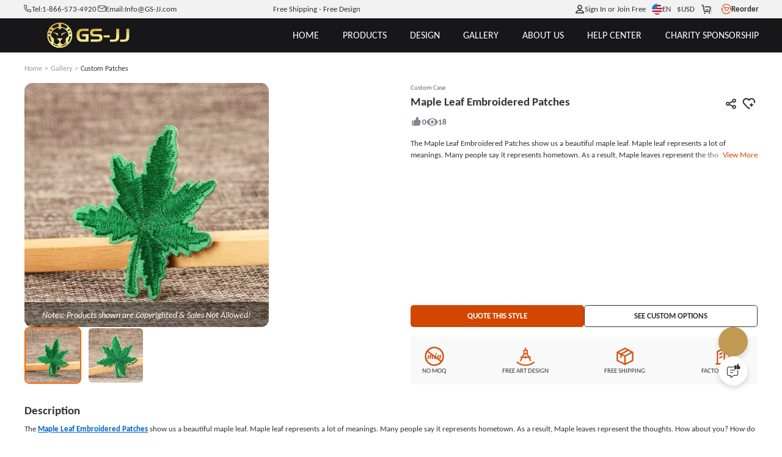

--- FILE ---
content_type: text/html; charset=utf-8
request_url: https://www.gs-jj.com/embroidery-patches/exhibit/maple-leaf-embroidered-patches
body_size: 113722
content:
<!doctype html>
<html data-n-head-ssr lang="en-US" style="--btn-second:#0066cc;--color-second:#fff6f2;--bg-second:#F3F4F5;--text-family:Carlito;--color-primary-half-opacity:#F5ECE2;--color-primary:#D24600;--btn-primary:#D24600;--bg-primary:#E2E1E7;--color-primary-opacity:#D24600CC;--color-primary-lighten:#fc5400;--color-primary-darken:#a83800;--scroll-padding-top:68px;" data-n-head="%7B%22lang%22:%7B%22ssr%22:%22en-US%22%7D,%22style%22:%7B%22ssr%22:%22--btn-second:#0066cc;--color-second:#fff6f2;--bg-second:#F3F4F5;--text-family:Carlito;--color-primary-half-opacity:#F5ECE2;--color-primary:#D24600;--btn-primary:#D24600;--bg-primary:#E2E1E7;--color-primary-opacity:#D24600CC;--color-primary-lighten:#fc5400;--color-primary-darken:#a83800;--scroll-padding-top:68px;%22%7D%7D">
  <head >
    <meta data-n-head="ssr" charset="utf-8"><meta data-n-head="ssr" name="viewport" content="width=device-width, initial-scale=1, user-scalable=yes, viewport-fit=cover"><meta data-n-head="ssr" data-hid="google-site-verification" name="google-site-verification" content="tzkz32YFkUVUQpjIXX1xoRMV4MpFz4TLSCXjmrFABaQ"><meta data-n-head="ssr" data-hid="description" name="description" content="Choosing a good partner is equivalent to choosing the right Embroidered Patches. You can save time and save your cost. We are professional and capable. Now get quote for our Maple Leaf  Embroidered Patches,"><meta data-n-head="ssr" data-hid="keywords" name="keywords" content="Embroidered Patches,  Maple Leaf  Embroidered Patches, Custom Embroidered Patches, Custom Patches online, custom made patches, iron on patches online"><title>Embroidered Patches | Maple Leaf  Embroidered Patches | GS-JJ.com ®</title><link data-n-head="ssr" rel="preconnect" href="https://static-oss.gs-souvenir.com" crossorigin="anonymous"><link data-n-head="ssr" rel="preconnect" href="https://fonts.googleapis.com" crossorigin="anonymous"><link data-n-head="ssr" rel="preconnect" href="https://fonts.gstatic.com" crossorigin="anonymous"><link data-n-head="ssr" rel="preload" href="https://fonts.googleapis.com/css2?family=Acme&amp;family=Amaranth&amp;family=Anton&amp;family=Boogaloo&amp;family=Chewy&amp;family=Concert+One&amp;family=Courgette&amp;family=Fjalla+One&amp;family=Francois+One&amp;family=Fredoka+One&amp;family=Fugaz+One&amp;family=Great+Vibes&amp;family=Hanalei+Fill&amp;family=Kaushan+Script&amp;family=Lobster+Two&amp;family=MedievalSharp&amp;family=Oleo+Script+Swash+Caps&amp;family=Oswald:wght@200..700&amp;family=Pacifico&amp;family=Palanquin+Dark&amp;family=Passion+One&amp;family=Permanent+Marker&amp;family=Ranga&amp;family=Righteous&amp;family=Roboto&amp;family=Roboto+Flex:opsz,wght@8..144,100..1000&amp;family=Ruslan+Display&amp;family=Sigmar+One&amp;family=Timmana&amp;family=Viga&amp;family=Quicksand&amp;display=swap" as="style" onload="this.rel=&#x27;stylesheet&#x27;;this.onload=null"><link data-n-head="ssr" rel="icon" type="image/x-icon" href="https://static-oss.gs-souvenir.com/web/public/picStore/20250609/20250609tGNPFA/GSicon.png"><link data-n-head="ssr" rel="preload" as="font" type="font/woff2" crossorigin="anonymous" href="https://fonts.gstatic.com/s/carlito/v4/3Jn4SDPw3m-pk039BIykWXolUw.woff2"><link data-n-head="ssr" rel="preload" as="font" type="font/woff2" crossorigin="anonymous" href="https://fonts.gstatic.com/s/carlito/v4/3Jn9SDPw3m-pk039DDeBTA.woff2"><link data-n-head="ssr" href="https://www.gs-jj.com/embroidery-patches/exhibit/maple-leaf-embroidered-patches" rel="canonical"><link data-n-head="ssr" href="https://www.gs-jj.com/embroidery-patches/exhibit/maple-leaf-embroidered-patches" rel="alternate" hreflang="en-US"><link data-n-head="ssr" href="https://www.gsjj.ca/embroidery-patches/exhibit/maple-leaf-embroidered-patches" rel="alternate" hreflang="en-CA"><link data-n-head="ssr" href="https://www.gsjj.com.au/embroidery-patches/exhibit/maple-leaf-embroidered-patches" rel="alternate" hreflang="en-AU"><link data-n-head="ssr" href="https://www.gsjj.co.uk/embroidery-patches/exhibit/maple-leaf-embroidered-patches" rel="alternate" hreflang="en-GB"><style data-n-head="ssr" type="text/css">
						@font-face {
						 font-family: "FallbackArial";
						  src: local("Arial");
						  size-adjust: 90.3%;
						  ascent-override: 96%;
						  line-gap-override: undefined;
						}
					  </style><style data-n-head="vuetify" type="text/css" id="vuetify-theme-stylesheet" nonce="undefined">.v-application a { color: #1976d2; }
.v-application .primary {
  background-color: #1976d2 !important;
  border-color: #1976d2 !important;
}
.v-application .primary--text {
  color: #1976d2 !important;
  caret-color: #1976d2 !important;
}
.v-application .primary.lighten-5 {
  background-color: #c7fdff !important;
  border-color: #c7fdff !important;
}
.v-application .primary--text.text--lighten-5 {
  color: #c7fdff !important;
  caret-color: #c7fdff !important;
}
.v-application .primary.lighten-4 {
  background-color: #a8e0ff !important;
  border-color: #a8e0ff !important;
}
.v-application .primary--text.text--lighten-4 {
  color: #a8e0ff !important;
  caret-color: #a8e0ff !important;
}
.v-application .primary.lighten-3 {
  background-color: #8ac5ff !important;
  border-color: #8ac5ff !important;
}
.v-application .primary--text.text--lighten-3 {
  color: #8ac5ff !important;
  caret-color: #8ac5ff !important;
}
.v-application .primary.lighten-2 {
  background-color: #6aaaff !important;
  border-color: #6aaaff !important;
}
.v-application .primary--text.text--lighten-2 {
  color: #6aaaff !important;
  caret-color: #6aaaff !important;
}
.v-application .primary.lighten-1 {
  background-color: #488fef !important;
  border-color: #488fef !important;
}
.v-application .primary--text.text--lighten-1 {
  color: #488fef !important;
  caret-color: #488fef !important;
}
.v-application .primary.darken-1 {
  background-color: #005eb6 !important;
  border-color: #005eb6 !important;
}
.v-application .primary--text.text--darken-1 {
  color: #005eb6 !important;
  caret-color: #005eb6 !important;
}
.v-application .primary.darken-2 {
  background-color: #00479b !important;
  border-color: #00479b !important;
}
.v-application .primary--text.text--darken-2 {
  color: #00479b !important;
  caret-color: #00479b !important;
}
.v-application .primary.darken-3 {
  background-color: #003180 !important;
  border-color: #003180 !important;
}
.v-application .primary--text.text--darken-3 {
  color: #003180 !important;
  caret-color: #003180 !important;
}
.v-application .primary.darken-4 {
  background-color: #001e67 !important;
  border-color: #001e67 !important;
}
.v-application .primary--text.text--darken-4 {
  color: #001e67 !important;
  caret-color: #001e67 !important;
}
.v-application .secondary {
  background-color: #424242 !important;
  border-color: #424242 !important;
}
.v-application .secondary--text {
  color: #424242 !important;
  caret-color: #424242 !important;
}
.v-application .secondary.lighten-5 {
  background-color: #c1c1c1 !important;
  border-color: #c1c1c1 !important;
}
.v-application .secondary--text.text--lighten-5 {
  color: #c1c1c1 !important;
  caret-color: #c1c1c1 !important;
}
.v-application .secondary.lighten-4 {
  background-color: #a6a6a6 !important;
  border-color: #a6a6a6 !important;
}
.v-application .secondary--text.text--lighten-4 {
  color: #a6a6a6 !important;
  caret-color: #a6a6a6 !important;
}
.v-application .secondary.lighten-3 {
  background-color: #8b8b8b !important;
  border-color: #8b8b8b !important;
}
.v-application .secondary--text.text--lighten-3 {
  color: #8b8b8b !important;
  caret-color: #8b8b8b !important;
}
.v-application .secondary.lighten-2 {
  background-color: #727272 !important;
  border-color: #727272 !important;
}
.v-application .secondary--text.text--lighten-2 {
  color: #727272 !important;
  caret-color: #727272 !important;
}
.v-application .secondary.lighten-1 {
  background-color: #595959 !important;
  border-color: #595959 !important;
}
.v-application .secondary--text.text--lighten-1 {
  color: #595959 !important;
  caret-color: #595959 !important;
}
.v-application .secondary.darken-1 {
  background-color: #2c2c2c !important;
  border-color: #2c2c2c !important;
}
.v-application .secondary--text.text--darken-1 {
  color: #2c2c2c !important;
  caret-color: #2c2c2c !important;
}
.v-application .secondary.darken-2 {
  background-color: #171717 !important;
  border-color: #171717 !important;
}
.v-application .secondary--text.text--darken-2 {
  color: #171717 !important;
  caret-color: #171717 !important;
}
.v-application .secondary.darken-3 {
  background-color: #000000 !important;
  border-color: #000000 !important;
}
.v-application .secondary--text.text--darken-3 {
  color: #000000 !important;
  caret-color: #000000 !important;
}
.v-application .secondary.darken-4 {
  background-color: #000000 !important;
  border-color: #000000 !important;
}
.v-application .secondary--text.text--darken-4 {
  color: #000000 !important;
  caret-color: #000000 !important;
}
.v-application .accent {
  background-color: #82b1ff !important;
  border-color: #82b1ff !important;
}
.v-application .accent--text {
  color: #82b1ff !important;
  caret-color: #82b1ff !important;
}
.v-application .accent.lighten-5 {
  background-color: #ffffff !important;
  border-color: #ffffff !important;
}
.v-application .accent--text.text--lighten-5 {
  color: #ffffff !important;
  caret-color: #ffffff !important;
}
.v-application .accent.lighten-4 {
  background-color: #f8ffff !important;
  border-color: #f8ffff !important;
}
.v-application .accent--text.text--lighten-4 {
  color: #f8ffff !important;
  caret-color: #f8ffff !important;
}
.v-application .accent.lighten-3 {
  background-color: #daffff !important;
  border-color: #daffff !important;
}
.v-application .accent--text.text--lighten-3 {
  color: #daffff !important;
  caret-color: #daffff !important;
}
.v-application .accent.lighten-2 {
  background-color: #bce8ff !important;
  border-color: #bce8ff !important;
}
.v-application .accent--text.text--lighten-2 {
  color: #bce8ff !important;
  caret-color: #bce8ff !important;
}
.v-application .accent.lighten-1 {
  background-color: #9fccff !important;
  border-color: #9fccff !important;
}
.v-application .accent--text.text--lighten-1 {
  color: #9fccff !important;
  caret-color: #9fccff !important;
}
.v-application .accent.darken-1 {
  background-color: #6596e2 !important;
  border-color: #6596e2 !important;
}
.v-application .accent--text.text--darken-1 {
  color: #6596e2 !important;
  caret-color: #6596e2 !important;
}
.v-application .accent.darken-2 {
  background-color: #467dc6 !important;
  border-color: #467dc6 !important;
}
.v-application .accent--text.text--darken-2 {
  color: #467dc6 !important;
  caret-color: #467dc6 !important;
}
.v-application .accent.darken-3 {
  background-color: #2364aa !important;
  border-color: #2364aa !important;
}
.v-application .accent--text.text--darken-3 {
  color: #2364aa !important;
  caret-color: #2364aa !important;
}
.v-application .accent.darken-4 {
  background-color: #004c90 !important;
  border-color: #004c90 !important;
}
.v-application .accent--text.text--darken-4 {
  color: #004c90 !important;
  caret-color: #004c90 !important;
}
.v-application .error {
  background-color: #ff5252 !important;
  border-color: #ff5252 !important;
}
.v-application .error--text {
  color: #ff5252 !important;
  caret-color: #ff5252 !important;
}
.v-application .error.lighten-5 {
  background-color: #ffe4d5 !important;
  border-color: #ffe4d5 !important;
}
.v-application .error--text.text--lighten-5 {
  color: #ffe4d5 !important;
  caret-color: #ffe4d5 !important;
}
.v-application .error.lighten-4 {
  background-color: #ffc6b9 !important;
  border-color: #ffc6b9 !important;
}
.v-application .error--text.text--lighten-4 {
  color: #ffc6b9 !important;
  caret-color: #ffc6b9 !important;
}
.v-application .error.lighten-3 {
  background-color: #ffa99e !important;
  border-color: #ffa99e !important;
}
.v-application .error--text.text--lighten-3 {
  color: #ffa99e !important;
  caret-color: #ffa99e !important;
}
.v-application .error.lighten-2 {
  background-color: #ff8c84 !important;
  border-color: #ff8c84 !important;
}
.v-application .error--text.text--lighten-2 {
  color: #ff8c84 !important;
  caret-color: #ff8c84 !important;
}
.v-application .error.lighten-1 {
  background-color: #ff6f6a !important;
  border-color: #ff6f6a !important;
}
.v-application .error--text.text--lighten-1 {
  color: #ff6f6a !important;
  caret-color: #ff6f6a !important;
}
.v-application .error.darken-1 {
  background-color: #df323b !important;
  border-color: #df323b !important;
}
.v-application .error--text.text--darken-1 {
  color: #df323b !important;
  caret-color: #df323b !important;
}
.v-application .error.darken-2 {
  background-color: #bf0025 !important;
  border-color: #bf0025 !important;
}
.v-application .error--text.text--darken-2 {
  color: #bf0025 !important;
  caret-color: #bf0025 !important;
}
.v-application .error.darken-3 {
  background-color: #9f0010 !important;
  border-color: #9f0010 !important;
}
.v-application .error--text.text--darken-3 {
  color: #9f0010 !important;
  caret-color: #9f0010 !important;
}
.v-application .error.darken-4 {
  background-color: #800000 !important;
  border-color: #800000 !important;
}
.v-application .error--text.text--darken-4 {
  color: #800000 !important;
  caret-color: #800000 !important;
}
.v-application .info {
  background-color: #2196f3 !important;
  border-color: #2196f3 !important;
}
.v-application .info--text {
  color: #2196f3 !important;
  caret-color: #2196f3 !important;
}
.v-application .info.lighten-5 {
  background-color: #d4ffff !important;
  border-color: #d4ffff !important;
}
.v-application .info--text.text--lighten-5 {
  color: #d4ffff !important;
  caret-color: #d4ffff !important;
}
.v-application .info.lighten-4 {
  background-color: #b5ffff !important;
  border-color: #b5ffff !important;
}
.v-application .info--text.text--lighten-4 {
  color: #b5ffff !important;
  caret-color: #b5ffff !important;
}
.v-application .info.lighten-3 {
  background-color: #95e8ff !important;
  border-color: #95e8ff !important;
}
.v-application .info--text.text--lighten-3 {
  color: #95e8ff !important;
  caret-color: #95e8ff !important;
}
.v-application .info.lighten-2 {
  background-color: #75ccff !important;
  border-color: #75ccff !important;
}
.v-application .info--text.text--lighten-2 {
  color: #75ccff !important;
  caret-color: #75ccff !important;
}
.v-application .info.lighten-1 {
  background-color: #51b0ff !important;
  border-color: #51b0ff !important;
}
.v-application .info--text.text--lighten-1 {
  color: #51b0ff !important;
  caret-color: #51b0ff !important;
}
.v-application .info.darken-1 {
  background-color: #007cd6 !important;
  border-color: #007cd6 !important;
}
.v-application .info--text.text--darken-1 {
  color: #007cd6 !important;
  caret-color: #007cd6 !important;
}
.v-application .info.darken-2 {
  background-color: #0064ba !important;
  border-color: #0064ba !important;
}
.v-application .info--text.text--darken-2 {
  color: #0064ba !important;
  caret-color: #0064ba !important;
}
.v-application .info.darken-3 {
  background-color: #004d9f !important;
  border-color: #004d9f !important;
}
.v-application .info--text.text--darken-3 {
  color: #004d9f !important;
  caret-color: #004d9f !important;
}
.v-application .info.darken-4 {
  background-color: #003784 !important;
  border-color: #003784 !important;
}
.v-application .info--text.text--darken-4 {
  color: #003784 !important;
  caret-color: #003784 !important;
}
.v-application .success {
  background-color: #4caf50 !important;
  border-color: #4caf50 !important;
}
.v-application .success--text {
  color: #4caf50 !important;
  caret-color: #4caf50 !important;
}
.v-application .success.lighten-5 {
  background-color: #dcffd6 !important;
  border-color: #dcffd6 !important;
}
.v-application .success--text.text--lighten-5 {
  color: #dcffd6 !important;
  caret-color: #dcffd6 !important;
}
.v-application .success.lighten-4 {
  background-color: #beffba !important;
  border-color: #beffba !important;
}
.v-application .success--text.text--lighten-4 {
  color: #beffba !important;
  caret-color: #beffba !important;
}
.v-application .success.lighten-3 {
  background-color: #a2ff9e !important;
  border-color: #a2ff9e !important;
}
.v-application .success--text.text--lighten-3 {
  color: #a2ff9e !important;
  caret-color: #a2ff9e !important;
}
.v-application .success.lighten-2 {
  background-color: #85e783 !important;
  border-color: #85e783 !important;
}
.v-application .success--text.text--lighten-2 {
  color: #85e783 !important;
  caret-color: #85e783 !important;
}
.v-application .success.lighten-1 {
  background-color: #69cb69 !important;
  border-color: #69cb69 !important;
}
.v-application .success--text.text--lighten-1 {
  color: #69cb69 !important;
  caret-color: #69cb69 !important;
}
.v-application .success.darken-1 {
  background-color: #2d9437 !important;
  border-color: #2d9437 !important;
}
.v-application .success--text.text--darken-1 {
  color: #2d9437 !important;
  caret-color: #2d9437 !important;
}
.v-application .success.darken-2 {
  background-color: #00791e !important;
  border-color: #00791e !important;
}
.v-application .success--text.text--darken-2 {
  color: #00791e !important;
  caret-color: #00791e !important;
}
.v-application .success.darken-3 {
  background-color: #006000 !important;
  border-color: #006000 !important;
}
.v-application .success--text.text--darken-3 {
  color: #006000 !important;
  caret-color: #006000 !important;
}
.v-application .success.darken-4 {
  background-color: #004700 !important;
  border-color: #004700 !important;
}
.v-application .success--text.text--darken-4 {
  color: #004700 !important;
  caret-color: #004700 !important;
}
.v-application .warning {
  background-color: #fb8c00 !important;
  border-color: #fb8c00 !important;
}
.v-application .warning--text {
  color: #fb8c00 !important;
  caret-color: #fb8c00 !important;
}
.v-application .warning.lighten-5 {
  background-color: #ffff9e !important;
  border-color: #ffff9e !important;
}
.v-application .warning--text.text--lighten-5 {
  color: #ffff9e !important;
  caret-color: #ffff9e !important;
}
.v-application .warning.lighten-4 {
  background-color: #fffb82 !important;
  border-color: #fffb82 !important;
}
.v-application .warning--text.text--lighten-4 {
  color: #fffb82 !important;
  caret-color: #fffb82 !important;
}
.v-application .warning.lighten-3 {
  background-color: #ffdf67 !important;
  border-color: #ffdf67 !important;
}
.v-application .warning--text.text--lighten-3 {
  color: #ffdf67 !important;
  caret-color: #ffdf67 !important;
}
.v-application .warning.lighten-2 {
  background-color: #ffc24b !important;
  border-color: #ffc24b !important;
}
.v-application .warning--text.text--lighten-2 {
  color: #ffc24b !important;
  caret-color: #ffc24b !important;
}
.v-application .warning.lighten-1 {
  background-color: #ffa72d !important;
  border-color: #ffa72d !important;
}
.v-application .warning--text.text--lighten-1 {
  color: #ffa72d !important;
  caret-color: #ffa72d !important;
}
.v-application .warning.darken-1 {
  background-color: #db7200 !important;
  border-color: #db7200 !important;
}
.v-application .warning--text.text--darken-1 {
  color: #db7200 !important;
  caret-color: #db7200 !important;
}
.v-application .warning.darken-2 {
  background-color: #bb5900 !important;
  border-color: #bb5900 !important;
}
.v-application .warning--text.text--darken-2 {
  color: #bb5900 !important;
  caret-color: #bb5900 !important;
}
.v-application .warning.darken-3 {
  background-color: #9d4000 !important;
  border-color: #9d4000 !important;
}
.v-application .warning--text.text--darken-3 {
  color: #9d4000 !important;
  caret-color: #9d4000 !important;
}
.v-application .warning.darken-4 {
  background-color: #802700 !important;
  border-color: #802700 !important;
}
.v-application .warning--text.text--darken-4 {
  color: #802700 !important;
  caret-color: #802700 !important;
}</style><script data-n-head="ssr" type="application/ld+json">{
	"@context": "https://schema.org",
	"@type": "Organization",
	"address": {
		"@type": "PostalAddress",
		"addressLocality": "Walnut",
		"addressRegion": "California",
		"postalCode": "91789",
		"streetAddress": "20829 Valley Blvd"
	},
	"email": "info@gs-jj.com",
	"name": "GS-JJ",
	"telephone": "1-866-573-4920",
	"url": "https://www.gs-jj.com",
	"logo": "https://gs-jj-us-static.oss-accelerate.aliyuncs.com/tmp/photo/20201026//58/yellow.png",
	"image": ["https://gs-jj-us-static.oss-us-west-1.aliyuncs.com/u_file/1409/photo/gs-jj-store-door.jpg", "https://static-oss.gs-souvenir.com/web/quoteManage/20240424/gsjj_20240424PXemzi.png", "https://gs-jj-us-static.oss-us-west-1.aliyuncs.com/u_file/1409/photo/gs-jj-office-address.jpg", "https://gs-jj-us-static.oss-us-west-1.aliyuncs.com/u_file/1409/photo/gs-jj-store-office.jpg"],
	"sameAs": ["https://www.facebook.com/customgspromos/", "https://x.com/GS_Promo_Inc", "https://www.instagram.com/gsjj_official", "https://www.pinterest.com/GSJJmanufacturers/", "https://www.youtube.com/@gsjjofficial", "https://www.tiktok.com/@gsjjofficial"],
	"description": "GS-JJ.com ®  has manufactured Custom Pins, Custom Medals, Lanyards, Challenge Coins, Ornaments, Key Chains for over 20 years. Automated Quotation System online.",
	"hasMemberProgram": {
		"@type": "MemberProgram",
		"name": "Membership Plus",
		"description": "For frequent shoppers this is our top-rated loyalty program.",
		"hasTiers": [{
			"@type": "MemberProgramTier",
			"@id": "#plus-tier-silver",
			"name": "Silver VIP Member",
			"hasTierBenefit": ["https://schema.org/TierBenefitLoyaltyPrice"],
			"hasTierRequirement": {
				"@type": "MonetaryAmount",
				"value": 5000,
				"currency": "USD"
			}
		}, {
			"@type": "MemberProgramTier",
			"@id": "#plus-tier-silver",
			"name": "Gold VIP Member",
			"hasTierBenefit": ["https://schema.org/TierBenefitLoyaltyPrice"],
			"hasTierRequirement": {
				"@type": "MonetaryAmount",
				"value": 50000,
				"currency": "USD"
			}
		}, {
			"@type": "MemberProgramTier",
			"@id": "#plus-tier-silver",
			"name": "Platinum VIP Member",
			"hasTierBenefit": ["https://schema.org/TierBenefitLoyaltyPrice"],
			"hasTierRequirement": {
				"@type": "MonetaryAmount",
				"value": 200000,
				"currency": "USD"
			}
		}]
	}
}</script><style data-vue-ssr-id="22291a05:0 996da83e:0 1eb68552:0 743340f4:0 626f06c8:0 d725c64a:0 79b28d8a:0 31a4a8e9:0 40722934:0 b39d0560:0 bb4b94d8:0 2f47615a:0 6a3d7df3:0 4ddf9cd3:0 2ffa18a6:0 7b902a82:0 a2413b58:0 8c52a7be:0 364e0d18:0 aec3851c:0 3f527b01:0 99346526:0">*{box-sizing:border-box!important}html{font-size:min(1vmax,16px)!important;scroll-behavior:smooth;scroll-padding-top:var(--scroll-padding-top);touch-action:manipulation}html.intercom-mobile-messenger-active>body:has(#__nuxt){height:auto!important}body{background-color:var(--bg-page);color:var(--text-primary);font-family:var(--text-family,"Carlito"),FallbackArial,sans-serif;height:auto!important;width:100vw;-webkit-tap-highlight-color:rgba(0,0,0,0);-webkit-text-size-adjust:100%}@media screen and (min-width:320px)and (max-width:1000px){@supports not (background:paint(xxx)){body ::v-deep input,body ::v-deep textarea{font-size:16px!important}}}body a{color:inherit;cursor:pointer;-webkit-text-decoration:none;text-decoration:none}body b{display:inline-block;font-weight:inherit}body b:before{content:"";display:inline-block;font-family:modalicon!important;font-weight:400}body s{border-bottom:1px solid var(--text-primary);-webkit-text-decoration:none;text-decoration:none}body hr{border:none;border-top:1px solid #ebebeb}body ul{margin-left:20px}body .pic-box,body img,body video{object-fit:cover;vertical-align:middle;width:100%}body label{cursor:inherit}body button,body input,body optgroup,body select,body textarea{background:none;border:none;color:inherit;font-family:inherit;font-size:inherit;line-height:inherit;outline:none}body input[disabled]{cursor:not-allowed}body input::-webkit-input-placeholder{color:#999}body .custom-select-dropdownmax{max-height:430px!important}[red]{color:#ff2b2b}[pre]{white-space:pre-line;word-break:normal!important}[flex]{align-items:stretch;display:flex}[flex][center]{align-items:center}[pointer]{cursor:pointer}[scrollbar]{overflow:auto;scroll-behavior:smooth}[scrollbar]:not(.showScrollbar [scrollbar])::-webkit-scrollbar{height:0;width:0}[cornerLabel]{position:relative}[cornerLabel] .corner-label{grid-gap:.25em;align-items:center;background-size:100% 100%;font-size:calc(1rem - 3px);position:absolute;top:.75em}[cornerLabel] .corner-label .pic-box{height:1.75em;width:auto}[cornerLabel] .corner-label:not([onlyText]):not([onlyImg]){padding:.3em 1em}[cornerLabel] .corner-label[onlyImg] .pic-box{height:2.2em;max-height:100%}[cornerLabel][cornerLabel~=left] .corner-label{left:1em}[cornerLabel][cornerLabel~=right] .corner-label{right:1em}[cornerLabel][cornerLabel~=edge] .corner-label{top:0}[cornerLabel][cornerLabel~=edge][cornerLabel~=left] .corner-label{left:0}[cornerLabel][cornerLabel~=edge][cornerLabel~=right] .corner-label{right:0}[cornerLabel][cornerLabel~=out]{overflow:unset!important}[cornerLabel][cornerLabel~=out] .corner-label{top:-.5em}[cornerLabel][cornerLabel~=out] .corner-label[onlyImg] .pic-box{height:auto;width:4.8em}[cornerLabel][cornerLabel~=out][cornerLabel~=left] .corner-label{left:-.5em}[cornerLabel][cornerLabel~=out][cornerLabel~=right] .corner-label{right:-.5em}.flex{display:flex!important}.justify-content-center{justify-content:center}.align-items-center{align-items:center}.justify-content-between{justify-content:space-between}.justify-content-end{justify-content:flex-end}.text-center{text-align:center}.flex-column{flex-direction:column}.tip-icon{color:var(--color-primary)}.inquirySuccess.ly-message-box{width:467px!important}.inquirySuccess .ly-message-box__title{font-size:20px!important}.inquirySuccess .ly-message-box__message{font-size:16px!important;text-align:center!important}.inquirySuccess .inquirySuccessBtn{font-size:16px!important}.arrow:before{transition-duration:.1s}.arrow{--arrow-rotate:-180deg;font-size:.8em;transform:scale(.8);vertical-align:middle}.arrow.rotate:before{transform:rotate(var(--arrow-rotate))}.toast-box{top:12%!important;z-index:99999999999!important}.toast-action-box.toasted-container.top-center{align-items:center!important;top:20%!important;width:100vw;z-index:99999999}.toast-action{border:none!important;border-radius:8px!important;box-shadow:0 0 10px var(--bg-mask)!important;display:block!important;max-width:90vw!important;min-height:150px!important;padding:3em 2em 7em!important;width:505px!important}.toast-action,.toast-action .action{font-size:16px!important;font-weight:400!important;text-align:center}.toast-action .action{border:1px solid var(--color-primary);border-radius:10px!important;bottom:2em;line-height:2.2em!important;margin:0!important;min-width:8em;padding:0 1em!important;position:absolute;text-transform:none!important}.toast-action .action:last-child{border-color:#adadad;color:var(--text-primary)!important;right:15%}.toast-action .action:first-child{background:var(--color-primary);border:none;color:#fff!important;left:15%}.toast-action.artwork .action:first-child{background:#06c}.toast-action.artwork .action:nth-child(2){background:#adadad}.viewer-toolbar{margin:.5vmax auto 1vmax}.viewer-toolbar li{margin:0 .5vmax;transform:scale(1.1)}.viewer-container{z-index:20015}.viewer-container .viewer-close{right:10px;top:10px}.viewer-container .viewer-close:before{background-image:url(https://static-oss.gs-souvenir.com/web/quoteManage/20230703/20230703by5FXcwW.png)!important;background-position:0!important;background-size:25px!important;bottom:31%!important;height:30px!important;left:35%!important;width:30px!important}@media screen and (min-width:320px)and (max-width:1000px){.viewer-container .viewer-close:before{background-size:17px!important;bottom:30%!important;height:20px!important;left:32.5%!important;width:20px!important}.viewer-container .viewer-button{height:50px;width:50px}}@media screen and (min-device-width:1000px){::-webkit-scrollbar{height:3px;width:3px}::-webkit-scrollbar-thumb{background-color:#99999980;border-radius:10px;cursor:pointer}[cornerLabel] .corner-label[onlyText]{font-size:calc(1rem - 2px)}}@media screen and (max-device-width:1000px){html{font-size:min(3.2vw,25px)!important}[scrollbar]:not(.showScrollbar [scrollbar])::-webkit-scrollbar{height:0;width:0}.toast-action .action{font-size:15px!important}.toast-action .action:first-child{left:10%}.toast-action .action:last-child{right:7%}.uni-body #comm100-container{display:none}}.bps-containerb .default-button,.bps-containerc .default-button{-webkit-appearance:none;background:#fff;border:1px solid #d9d9d9;border-radius:6px;box-sizing:border-box;color:#606266;cursor:pointer;display:inline-block;font-size:18px;font-weight:400;line-height:1;margin:0;outline:none;padding:10px 20px;text-align:center;transition:.1s;-moz-user-select:none;-webkit-user-select:none;-ms-user-select:none;white-space:nowrap}.bps-containerb .bps-button,.bps-containerc .bps-button{align-items:center;-webkit-backface-visibility:hidden;background:var(--color-primary);border:none;color:#fff;display:flex;height:48px;justify-content:center;-webkit-transform-style:preserve-3d;transition:none}.bps-containerb .bps-button:hover,.bps-containerc .bps-button:hover{background:linear-gradient(90deg,var(--color-primary-lighten),var(--color-primary),var(--color-primary-lighten));transform:scale(1.03);transition-duration:.28s;transition-property:box-shadow,transform,opacity;transition-timing-function:cubic-bezier(.4,0,.2,1)}.bps-containerb .bps-button b.icon-bps-sanjiao,.bps-containerc .bps-button b.icon-bps-sanjiao{font-size:12px;margin-left:10px}@media screen and (max-width:1000px){.bps-containerb .bps-button,.bps-containerc .bps-button{border-radius:3px;font-size:12px;height:34px}.bps-containerb .bps-button b.icon-bps-sanjiao,.bps-containerc .bps-button b.icon-bps-sanjiao{transform:scale(.5)}}.bps-container{margin:0 auto;padding:0 max(calc(50% - 700px),1em);width:100%}.bps-container .default-button{-webkit-appearance:none;background:#fff;border:1px solid #d9d9d9;border-radius:6px;box-sizing:border-box;color:#606266;cursor:pointer;display:inline-block;font-size:18px;font-weight:400;line-height:1;margin:0;outline:none;padding:10px 20px;text-align:center;transition:.1s;-moz-user-select:none;-webkit-user-select:none;-ms-user-select:none;white-space:nowrap}.bps-container .bps-button{align-items:center;-webkit-backface-visibility:hidden;background:var(--color-primary);border:none;color:#fff;display:flex;height:48px;justify-content:center;-webkit-transform-style:preserve-3d;transition:none}.bps-container .bps-button:hover{background:linear-gradient(90deg,var(--color-primary-lighten),var(--color-primary),var(--color-primary-lighten));transform:scale(1.03);transition-duration:.28s;transition-property:box-shadow,transform,opacity;transition-timing-function:cubic-bezier(.4,0,.2,1)}.bps-container .bps-button b.icon-bps-sanjiao{font-size:12px;margin-left:10px}@media screen and (max-width:1000px){.bps-container .bps-button{border-radius:3px;font-size:12px;height:34px}.bps-container .bps-button b.icon-bps-sanjiao{transform:scale(.5)}}.order-dialog>.v-card>.start{color:#333;font-size:18px!important;font-weight:400;justify-content:center}.custom-scrollbar::-webkit-scrollbar{height:1px;width:5px}.custom-scrollbar.csu1::-webkit-scrollbar{height:50px}.custom-scrollbar::-webkit-scrollbar-thumb{background:#d3d3d3;border-radius:10px}.custom-scrollbar::-webkit-scrollbar-track{border-radius:10px}.cusToolTip{font-size:14px!important;max-width:300px}:root{--animate-duration:1s;--animate-delay:1s;--animate-repeat:1}.animate__animated{animation-duration:1s;animation-duration:var(--animate-duration);animation-fill-mode:both}.animate__animated.animate__faster{animation-duration:.5s;animation-duration:calc(var(--animate-duration)/2)}.animate__fadeInBottomLeft{animation-name:fadeInBottomLeft}.animate__fadeOutBottomLeft{animation-name:fadeOutBottomLeft}@keyframes fadeInBottomLeft{0%{opacity:0;transform:translate3d(-100%,100%,0)}to{opacity:1;transform:translateZ(0)}}@keyframes fadeOutBottomLeft{0%{opacity:1;transform:translateZ(0)}to{opacity:0;transform:translate3d(-100%,100%,0)}}#manageApp .v-btn{text-transform:none!important}#manageApp .v-divider{border-color:#e5e5e5}#manageApp .autoSelect1,#manageApp .autoSelect1 .v-label{font-size:12px}#manageApp .autoSelect1 .v-input__control,#manageApp .autoSelect1 .v-input__slot{min-height:auto!important}#manageApp .v-tooltip__content{font-size:12px}#manageApp [disabled]{pointer-events:none}#manageApp .cusDivider{border-top:1px dashed #ebebeb;height:1px}#manageApp .h-100{height:100%}#manageApp .w-100{width:100%}.pointer{cursor:pointer}.h-100,.w-100{height:100%}.clearfix:after{clear:both;content:"";display:block;height:0}.clearfix{zoom:1}.d-flex-center{align-items:center;display:flex;justify-content:center}.extend-click-area{position:relative}.extend-click-area:after{bottom:-10px;content:"";left:-10px;position:absolute;right:-10px;top:-10px}input::-webkit-inner-spin-button,input::-webkit-outer-spin-button{-webkit-appearance:none!important;margin:0}input[type=number]{-moz-appearance:textfield}.theme--light.v-application.o2o-wrap{background:unset;color:inherit;font-family:inherit;line-height:normal}.theme--light.v-application.o2o-wrap a{color:inherit}.theme--light.v-application.o2o-wrap a[primary]{color:var(--btn-text,#fff)}.theme--light.v-application.o2o-wrap p{margin-bottom:0}.viewer-open{overflow:visible!important}[hiddenScrollBar]::-webkit-scrollbar{width:0}[neonScrollBar]::-webkit-scrollbar{width:5px}[neonScrollBar]::-webkit-scrollbar-track{border-radius:10px}[neonScrollBar]::-webkit-scrollbar-thumb{background:#888;border-radius:10px}[neonScrollBar]::-webkit-scrollbar-thumb:hover{background:#646464;border-radius:10px}[neonScrollBar]::-webkit-scrollbar-thumb:active{background:#444;border-radius:10px}[neonAiScrollBar]::-webkit-scrollbar{width:5px}[neonAiScrollBar]::-webkit-scrollbar-track{border-radius:5px}[neonAiScrollBar]::-webkit-scrollbar-thumb{background:#5159c4;border-radius:5px;width:5px}[neonAiScrollBar]::-webkit-scrollbar-thumb:active,[neonAiScrollBar]::-webkit-scrollbar-thumb:hover{background:#313bc2;border-radius:5px}.account-orders-invoice #comm100-container{display:none}.spinner{align-items:center;display:flex;font-weight:700;justify-content:center;margin-top:10px}.uploadArtworkPopper{width:240px}.animate__fadeInBottomRight{animation-name:fadeInBottomRight}.animate__fadeOutBottomRight{animation-name:fadeOutBottomRight}@keyframes fadeInBottomRight{0%{opacity:0;transform:translate3d(70%,100%,0)}to{opacity:1;transform:translateZ(0)}}@keyframes fadeOutBottomRight{0%{opacity:1;transform:translateZ(0)}to{opacity:0;transform:translate3d(70%,100%,0)}}.v-menu__content,.v-tooltip__content{z-index:10000!important}.rich-text a{-webkit-text-decoration:underline;text-decoration:underline}.gs-overlay-scroll-blocked{overflow:hidden;padding-right:4px}@supports(-webkit-overflow-scrolling:touch){.gs-overlay-scroll-blocked{height:100%;position:fixed;transform:translateZ(0);width:100%}}@media screen and (min-width:320px)and (max-width:1000px){.gs-overlay-scroll-blocked{padding-right:0}}.custom-tooltip{max-width:20%}.custom-tooltip.quote{background:#414141!important;min-width:200px;opacity:1!important}@media screen and (min-width:320px)and (max-width:1000px){.custom-tooltip{max-width:80%}}.custom-tooltip .tooltip-div{font-size:12px}.v-menu__content{background-color:#fff}@keyframes spin{0%{transform:rotate(0deg)}to{transform:rotate(1turn)}}.v-btn{text-transform:capitalize!important}.v-list{padding:0!important}.v-icon svg{height:1em;width:1em;fill:currentColor}
@font-face{font-display:swap;font-family:"Buenos Aires";font-style:normal;font-weight:400;src:url(https://static-oss.gs-souvenir.com/web/20250619/BuenosAires-Regular_202506192PkczN.woff2) format("woff2"),url(https://static-oss.gs-souvenir.com/web/20250619/BuenosAires-Regular_20250619HSskYS.woff) format("woff")}@font-face{font-display:swap;font-family:"Buenos Aires";font-style:normal;font-weight:700;src:url(https://static-oss.gs-souvenir.com/web/20250619/BuenosAires-Bold_20250619dDNPTD.woff2) format("woff2"),url(https://static-oss.gs-souvenir.com/web/20250619/BuenosAires-Bold_20250619QKiyTp.woff) format("woff")}@font-face{font-display:swap;font-family:"Google Sans";font-style:normal;font-weight:400;src:url(https://static-oss.gs-souvenir.com/web/20250619/GoogleSans-Regular_20250619EEW7nh.woff2) format("woff2"),url(https://static-oss.gs-souvenir.com/web/20250619/GoogleSans-Regular_20250619XiGtZF.woff) format("woff")}@font-face{font-display:swap;font-family:Baskvill;font-style:normal;font-weight:400;src:url(https://static-oss.gs-souvenir.com/web/20250619/BaskOldFace_202506193M6JxY.woff2) format("woff2"),url(https://static-oss.gs-souvenir.com/web/20250619/BaskOldFace_20250619dfNRfn.woff) format("woff")}@font-face{font-display:swap;font-family:"Calibri";font-style:normal;font-weight:400;size-adjust:100%;src:local("Calibri"),local("Calibri Regular"),local("Calibri-Regular"),url(https://static-oss.gs-souvenir.com/web/20250619/Calibri_20250619wf6ARm.woff2) format("woff2"),url(https://static-oss.gs-souvenir.com/web/20250619/Calibri_202506193XWRcQ.woff) format("woff")}@font-face{font-display:swap;font-family:"Calibri";font-style:normal;font-weight:700;size-adjust:100%;src:local("Calibri Bold"),local("Calibri-Bold"),url(https://static-oss.gs-souvenir.com/web/20250619/Calibri-Bold_20250619CSWzY8.woff2) format("woff2"),url(https://static-oss.gs-souvenir.com/web/20250619/Calibri-Bold_20250619cG7sHP.woff) format("woff")}@font-face{font-display:swap;font-family:Kanit;font-style:normal;font-weight:400;src:url(https://static-oss.gs-souvenir.com/web/20250619/Kanit-Regular_20250619Sb8paf.woff2) format("woff2"),url(https://static-oss.gs-souvenir.com/web/20250619/Kanit-Regular_20250619Rdi4QT.woff) format("woff")}@font-face{font-display:swap;font-family:Kanit;font-style:normal;font-weight:700;src:url(https://static-oss.gs-souvenir.com/web/20250619/Kanit-Bold_20250619eFKjnm.woff2) format("woff2"),url(https://static-oss.gs-souvenir.com/web/20250619/Kanit-Bold_20250619c8FsJZ.woff) format("woff")}@font-face{font-display:swap;font-family:Manrope;font-style:normal;font-weight:400;src:url(https://static-oss.gs-souvenir.com/web/20250619/Manrope-Regular_20250619entfnB.woff2) format("woff2"),url(https://static-oss.gs-souvenir.com/web/20250619/Manrope-Regular_20250619YsW8tS.woff) format("woff")}@font-face{font-display:swap;font-family:Manrope;font-style:normal;font-weight:700;src:url(https://static-oss.gs-souvenir.com/web/20250619/Manrope-Bold_20250619ascC5c.woff2) format("woff2"),url(https://static-oss.gs-souvenir.com/web/20250619/Manrope-Bold_20250619ziizbP.woff) format("woff")}@font-face{font-display:swap;font-family:Poppins;font-style:normal;font-weight:400;src:url(https://static-oss.gs-souvenir.com/web/20250619/Poppins-Regular_20250619FC4PRP.woff2) format("woff2"),url(https://static-oss.gs-souvenir.com/web/20250619/Poppins-Regular_20250619CrJDHs.woff) format("woff")}@font-face{font-display:swap;font-family:Poppins;font-style:normal;font-weight:700;src:url(https://static-oss.gs-souvenir.com/web/20250619/Poppins-Bold_20250619GtHAEY.woff2) format("woff2"),url(https://static-oss.gs-souvenir.com/web/20250619/Poppins-Bold_20250619kAwGAA.woff) format("woff")}@font-face{font-display:swap;font-family:SourceHanSansCN;font-style:normal;font-weight:700;src:url(https://static-oss.gs-souvenir.com/web/20250619/SourceHanSansCN-Bold-Alphabetic_202506195PceRK.woff2) format("woff2"),url(https://static-oss.gs-souvenir.com/web/20250619/SourceHanSansCN-Bold-Alphabetic_20250619Q3WGmR.woff) format("woff")}@font-face{font-display:swap;font-family:SourceHanSansCN;font-style:normal;font-weight:400;src:url(https://static-oss.gs-souvenir.com/web/20250619/SourceHanSansCN-Regular-Alphabetic_20250619rdCKwE.woff2) format("woff2"),url(https://static-oss.gs-souvenir.com/web/20250619/SourceHanSansCN-Regular-Alphabetic_20250619HchwEK.woff) format("woff")}@font-face{font-display:swap;font-family:"Amatic bold";font-style:normal;font-weight:700;src:url(https://static-oss.gs-souvenir.com/web/20250619/Amatic_20250619CR2enG.woff2) format("woff2"),url(https://static-oss.gs-souvenir.com/web/20250619/Amatic_20250619cGZBPe.woff) format("woff")}@font-face{font-display:swap;font-family:Bauhaus;font-style:normal;font-weight:400;src:url(https://static-oss.gs-souvenir.com/web/20250619/Bauhaus-Regular_20250619SZD67k.woff2) format("woff2"),url(https://static-oss.gs-souvenir.com/web/20250619/Bauhaus-Regular_20250619r3e7pF.woff) format("woff")}@font-face{font-display:swap;font-family:Bauhaus;font-style:normal;font-weight:700;src:url(https://static-oss.gs-souvenir.com/web/20250619/Bauhaus-Bold_20250619NK32fE.woff2) format("woff2"),url(https://static-oss.gs-souvenir.com/web/20250619/Bauhaus-Bold_20250619Jsam5x.woff) format("woff")}@font-face{font-display:swap;font-family:Bauhaus;font-style:italic;font-weight:400;src:url(https://static-oss.gs-souvenir.com/web/20250619/Bauhaus-Italic_20250619zjmYhC.woff2) format("woff2"),url(https://static-oss.gs-souvenir.com/web/20250619/Bauhaus-Italic_20250619tChTxr.woff) format("woff")}@font-face{font-display:swap;font-family:Bauhaus;font-style:italic;font-weight:700;src:url(https://static-oss.gs-souvenir.com/web/20250619/Bauhaus-BoldItalic_202506192DAxEY.woff2) format("woff2"),url(https://static-oss.gs-souvenir.com/web/20250619/Bauhaus-BoldItalic_202506197CWYYN.woff) format("woff")}@font-face{font-display:swap;font-family:Beans;font-style:normal;font-weight:400;src:url(https://static-oss.gs-souvenir.com/web/20250620/Beans_20250620d7WzM7.woff2) format("woff2"),url(https://static-oss.gs-souvenir.com/web/20250620/Beans_20250620Fjz2YK.woff) format("woff")}@font-face{font-display:swap;font-family:"Black wolf";font-style:normal;font-weight:400;src:url(https://static-oss.gs-souvenir.com/web/20250620/BlackWolf_202506208yYitb.woff2) format("woff2"),url(https://static-oss.gs-souvenir.com/web/20250620/BlackWolf_20250620pNt3hQ.woff) format("woff")}@font-face{font-display:swap;font-family:Cheri;font-style:normal;font-weight:400;src:url(https://static-oss.gs-souvenir.com/web/20250620/Cheri_20250620jAZ4Ti.woff2) format("woff2"),url(https://static-oss.gs-souvenir.com/web/20250620/Cheri_202506207jHEtZ.woff) format("woff")}@font-face{font-display:swap;font-family:"Chow fun";font-style:normal;font-weight:400;src:url(https://static-oss.gs-souvenir.com/web/20250620/ChowFun_20250620w23p3Z.woff2) format("woff2"),url(https://static-oss.gs-souvenir.com/web/20250620/ChowFun_202506207kMbwF.woff) format("woff")}@font-face{font-display:swap;font-family:College;font-style:normal;font-weight:400;src:url(https://static-oss.gs-souvenir.com/web/20250620/College_20250620KAX56J.woff2) format("woff2"),url(https://static-oss.gs-souvenir.com/web/20250620/College_20250620NiYmSB.woff) format("woff")}@font-face{font-display:swap;font-family:"Concert One";font-style:normal;font-weight:400;src:url(https://static-oss.gs-souvenir.com/web/20250620/ConcertOne-Regular_20250620wxCJaQ.woff2) format("woff2"),url(https://static-oss.gs-souvenir.com/web/20250620/ConcertOne-Regular_20250620ZTXimJ.woff) format("woff")}@font-face{font-display:swap;font-family:"Cooper black";font-style:normal;font-weight:900;src:url(https://static-oss.gs-souvenir.com/web/20250620/CooperBlack_20250620fzArTR.woff2) format("woff2"),url(https://static-oss.gs-souvenir.com/web/20250620/CooperBlack_20250620YyFzfB.woff) format("woff")}@font-face{font-display:swap;font-family:"Denmark regular";font-style:normal;font-weight:100;src:url(https://static-oss.gs-souvenir.com/web/20250620/Denmark_202506207MTYda.woff2) format("woff2"),url(https://static-oss.gs-souvenir.com/web/20250620/Denmark_20250620n6En42.woff) format("woff")}@font-face{font-display:swap;font-family:"Franklin Gothic Medium";font-style:normal;font-weight:400;src:url(https://static-oss.gs-souvenir.com/web/20250620/FranklinGothic_20250620QHSErJ.woff2) format("woff2"),url(https://static-oss.gs-souvenir.com/web/20250620/FranklinGothic_20250620CBSR2M.woff) format("woff")}@font-face{font-display:swap;font-family:"Francois One";font-style:normal;font-weight:400;src:url(https://static-oss.gs-souvenir.com/web/20250620/FrancoisOne-Regular_20250620yyCcyE.woff2) format("woff2"),url(https://static-oss.gs-souvenir.com/web/20250620/FrancoisOne-Regular_20250620eBeRXX.woff) format("woff")}@font-face{font-display:swap;font-family:"Fjalla One";font-style:normal;font-weight:400;src:url(https://static-oss.gs-souvenir.com/web/20250620/FjallaOne-Regular_20250620CWGsm6.woff2) format("woff2"),url(https://static-oss.gs-souvenir.com/web/20250620/FjallaOne-Regular_20250620RckbxH.woff) format("woff")}@font-face{font-display:swap;font-family:Elephnt;font-style:normal;font-weight:400;src:url(https://static-oss.gs-souvenir.com/web/20250620/Elephant-Regular_20250620BED6fK.woff2) format("woff2"),url(https://static-oss.gs-souvenir.com/web/20250620/Elephant-Regular_20250620Hk5YQ3.woff) format("woff")}@font-face{font-display:swap;font-family:"Fugaz One";font-style:normal;font-weight:400;src:url(https://static-oss.gs-souvenir.com/web/20250620/FugazOne-Regular_20250620pQRX7M.woff2) format("woff2"),url(https://static-oss.gs-souvenir.com/web/20250620/FugazOne-Regular_202506203CQhmX.woff) format("woff")}@font-face{font-display:swap;font-family:Garamond;font-style:normal;font-weight:400;src:url(https://static-oss.gs-souvenir.com/web/20250620/Garamond_2025062027n7TK.woff2) format("woff2"),url(https://static-oss.gs-souvenir.com/web/20250620/Garamond_20250620xJCaR5.woff) format("woff")}@font-face{font-display:swap;font-family:Georgia;font-style:italic;font-weight:700;src:url(https://static-oss.gs-souvenir.com/web/20250620/Georgia-BoldItalic_20250620r8tP8x.woff2) format("woff2"),url(https://static-oss.gs-souvenir.com/web/20250620/Georgia-BoldItalic_20250620dzzNRR.woff) format("woff")}@font-face{font-display:swap;font-family:Georgia;font-style:italic;font-weight:400;src:url(https://static-oss.gs-souvenir.com/web/20250620/Georgia-Italic_202506203MM8CK.woff2) format("woff2"),url(https://static-oss.gs-souvenir.com/web/20250620/Georgia-Italic_20250620DSHJWe.woff) format("woff")}@font-face{font-display:swap;font-family:Georgia;font-style:normal;font-weight:700;src:url(https://static-oss.gs-souvenir.com/web/20250620/Georgia-Bold_20250620m7BCkM.woff2) format("woff2"),url(https://static-oss.gs-souvenir.com/web/20250620/Georgia-Bold_20250620bAG8fe.woff) format("woff")}@font-face{font-display:swap;font-family:Georgia;font-style:normal;font-weight:400;src:url(https://static-oss.gs-souvenir.com/web/20250620/Georgia_20250620T6JjcP.woff2) format("woff2"),url(https://static-oss.gs-souvenir.com/web/20250620/Georgia_202506205NPGJe.woff) format("woff")}@font-face{font-display:swap;font-family:"King richard";font-style:normal;font-weight:400;src:url(https://static-oss.gs-souvenir.com/web/20250620/KingRichard-Regular_20250620F5tZtR.woff2) format("woff2"),url(https://static-oss.gs-souvenir.com/web/20250620/KingRichard-Regular_20250620PB4J5i.woff) format("woff")}@font-face{font-display:swap;font-family:"Kaushan Script";font-style:normal;font-weight:400;src:url(https://static-oss.gs-souvenir.com/web/20250620/KaushanScript-Regular_20250620QNDGHC.woff2) format("woff2"),url(https://static-oss.gs-souvenir.com/web/20250620/KaushanScript-Regular_20250620AMph3z.woff) format("woff")}@font-face{font-display:swap;font-family:"Lucida Sans";font-style:normal;font-weight:400;src:url(https://static-oss.gs-souvenir.com/web/20250620/LucidaSansUnicode_20250620rn42zJ.woff2) format("woff2"),url(https://static-oss.gs-souvenir.com/web/20250620/LucidaSansUnicode_20250620CGGJG7.woff) format("woff")}@font-face{font-display:swap;font-family:"Great Vibes";font-style:normal;font-weight:400;src:url(https://static-oss.gs-souvenir.com/web/20250620/GreatVibes-Regular_20250620QWBcp8.woff2) format("woff2"),url(https://static-oss.gs-souvenir.com/web/20250620/GreatVibes-Regular_20250620ym5Bew.woff) format("woff")}@font-face{font-display:swap;font-family:Ringer;font-style:normal;font-weight:700;src:url(https://static-oss.gs-souvenir.com/web/20250620/Ringer-Bold_20250620ttjFhM.woff2) format("woff2"),url(https://static-oss.gs-souvenir.com/web/20250620/Ringer-Bold_20250620ZE52n4.woff) format("woff")}@font-face{font-display:swap;font-family:Ringer;font-style:normal;font-weight:400;src:url(https://static-oss.gs-souvenir.com/web/20250620/Ringer_20250620QCpYFz.woff2) format("woff2"),url(https://static-oss.gs-souvenir.com/web/20250620/Ringer_20250620FckDHd.woff) format("woff")}@font-face{font-display:swap;font-family:"Segoe UI";font-style:normal;font-weight:400;src:local("Segoe UI"),local("Segoe UI Regular"),local("SegoeUI"),url(https://static-oss.gs-souvenir.com/web/20250620/SegoeUIVariable_20250620PZMGWt.woff2) format("woff2"),url(https://static-oss.gs-souvenir.com/web/20250620/SegoeUIVariable_20250620PhS8p6.woff) format("woff")}@font-face{font-display:swap;font-family:Verdana;font-style:italic;font-weight:400;src:url(https://static-oss.gs-souvenir.com/web/20250620/Verdana-Italic_202506205z8czQ.woff2) format("woff2"),url(https://static-oss.gs-souvenir.com/web/20250620/Verdana-Italic_20250620dzThsR.woff) format("woff")}@font-face{font-display:swap;font-family:"Tristan regular";font-style:normal;font-weight:100;src:url(https://static-oss.gs-souvenir.com/web/20250620/Tristan_20250620yTQyBM.woff2) format("woff2"),url(https://static-oss.gs-souvenir.com/web/20250620/Tristan_20250620HmazaR.woff) format("woff")}@font-face{font-display:swap;font-family:"Trebuchet MS";font-style:italic;font-weight:400;src:url(https://static-oss.gs-souvenir.com/web/20250620/TrebuchetMS-Italic_2025062075csdw.woff2) format("woff2"),url(https://static-oss.gs-souvenir.com/web/20250620/TrebuchetMS-Italic_20250620aAtz4J.woff) format("woff")}@font-face{font-display:swap;font-family:Tahoma;font-style:normal;font-weight:400;src:url(https://static-oss.gs-souvenir.com/web/20250620/Tahoma_20250620DAiaKH.woff2) format("woff2"),url(https://static-oss.gs-souvenir.com/web/20250620/Tahoma_20250620KwnWQM.woff) format("woff")}@font-face{font-family:cambria;font-style:normal;font-weight:400;src:url(https://static-oss.gs-souvenir.com/static/font/lanyard/cambria.ttc)}@font-face{font-display:swap;font-family:"Bookman Old Style";font-style:normal;font-weight:400;src:url(https://static-oss.gs-souvenir.com/web/20250620/BookmanOldStyle_20250620YFXCkr.woff2) format("woff2"),url(https://static-oss.gs-souvenir.com/web/20250620/BookmanOldStyle_202506206csPw8.woff) format("woff")}@font-face{font-display:swap;font-family:Candara;font-style:normal;font-weight:400;src:url(https://static-oss.gs-souvenir.com/web/20250620/Candara_20250620Z3ypsi.woff2) format("woff2"),url(https://static-oss.gs-souvenir.com/web/20250620/Candara_20250620Cncfrp.woff) format("woff")}@font-face{font-display:swap;font-family:"Arno Pro";font-style:normal;font-weight:400;src:url(https://static-oss.gs-souvenir.com/web/20250620/ArnoPro-Regular_20250620wycKze.woff2) format("woff2"),url(https://static-oss.gs-souvenir.com/web/20250620/ArnoPro-Regular_20250620DxSmw3.woff) format("woff")}@font-face{font-display:swap;font-family:"Chunk five";font-style:normal;font-weight:400;src:url(https://static-oss.gs-souvenir.com/web/20250620/ChunkFive_20250620NWwjfj.woff2) format("woff2"),url(https://static-oss.gs-souvenir.com/web/20250620/ChunkFive_20250620QaKDPW.woff) format("woff")}@font-face{font-display:swap;font-family:"Comic Sans MS";font-style:normal;font-weight:400;src:url(https://static-oss.gs-souvenir.com/web/20250620/ComicSansMS_20250620HWzkMH.woff2) format("woff2"),url(https://static-oss.gs-souvenir.com/web/20250620/ComicSansMS_20250620jikTr2.woff) format("woff")}@font-face{font-display:swap;font-family:"Century gothic";font-style:normal;font-weight:400;src:url(https://static-oss.gs-souvenir.com/web/20250620/CenturyGothic_20250620jxR7hG.woff2) format("woff2"),url(https://static-oss.gs-souvenir.com/web/20250620/CenturyGothic_202506208CZA8Q.woff) format("woff")}@font-face{font-display:swap;font-family:"Courier New";font-style:normal;font-weight:400;src:url(https://static-oss.gs-souvenir.com/web/20250620/CourierNew_20250620QREp7P.woff2) format("woff2"),url(https://static-oss.gs-souvenir.com/web/20250620/CourierNew_20250620Biawyi.woff) format("woff")}@font-face{font-display:swap;font-family:Tweedledee;font-style:normal;font-weight:400;src:url(https://static-oss.gs-souvenir.com/web/20250620/Tweedledee_20250620GfxYj3.woff2) format("woff2"),url(https://static-oss.gs-souvenir.com/web/20250620/Tweedledee_20250620YZNPKi.woff) format("woff")}@font-face{font-display:swap;font-family:"Times New Roman";font-style:normal;font-weight:400;src:url(https://static-oss.gs-souvenir.com/web/20250620/TimesNRCyr_20250620zBpdcz.woff2) format("woff2"),url(https://static-oss.gs-souvenir.com/web/20250620/TimesNRCyr_20250620ndbZbm.woff) format("woff")}@font-face{font-display:swap;font-family:"Showcard gothic";font-style:normal;font-weight:400;src:url(https://static-oss.gs-souvenir.com/web/20250620/ShowcardGothic-Reg_20250620CKdsaA.woff2) format("woff2"),url(https://static-oss.gs-souvenir.com/web/20250620/ShowcardGothic-Reg_20250620WDs58m.woff) format("woff")}@font-face{font-display:swap;font-family:Decker;font-style:normal;font-weight:400;src:url(https://static-oss.gs-souvenir.com/web/20250620/Decker_20250620TTMbCK.woff2) format("woff2"),url(https://static-oss.gs-souvenir.com/web/20250620/Decker_20250620e2WdEs.woff) format("woff")}@font-face{font-display:swap;font-family:"Palatino Linotype";font-style:normal;font-weight:400;src:url(https://static-oss.gs-souvenir.com/web/20250620/PalatinoLinotype-Roman_20250620EfTsct.woff2) format("woff2"),url(https://static-oss.gs-souvenir.com/web/20250620/PalatinoLinotype-Roman_20250620SeDfRa.woff) format("woff")}@font-face{font-display:swap;font-family:"Carlito";font-style:italic;font-weight:400;src:url(https://fonts.gstatic.com/s/carlito/v4/3Jn_SDPw3m-pk039DDKxQ10AbuE.woff2) format("woff2");unicode-range:u+0460-052f,u+1c80-1c8a,u+20b4,u+2de0-2dff,u+a640-a69f,u+fe2e-fe2f}@font-face{font-display:swap;font-family:"Carlito";font-style:italic;font-weight:400;src:url(https://fonts.gstatic.com/s/carlito/v4/3Jn_SDPw3m-pk039DDKxSl0AbuE.woff2) format("woff2");unicode-range:u+0301,u+0400-045f,u+0490-0491,u+04b0-04b1,u+2116}@font-face{font-display:swap;font-family:"Carlito";font-style:italic;font-weight:400;src:url(https://fonts.gstatic.com/s/carlito/v4/3Jn_SDPw3m-pk039DDKxQl0AbuE.woff2) format("woff2");unicode-range:u+1f??}@font-face{font-display:swap;font-family:"Carlito";font-style:italic;font-weight:400;src:url(https://fonts.gstatic.com/s/carlito/v4/3Jn_SDPw3m-pk039DDKxTV0AbuE.woff2) format("woff2");unicode-range:u+0370-0377,u+037a-037f,u+0384-038a,u+038c,u+038e-03a1,u+03a3-03ff}@font-face{font-display:swap;font-family:"Carlito";font-style:italic;font-weight:400;src:url(https://fonts.gstatic.com/s/carlito/v4/3Jn_SDPw3m-pk039DDKxQV0AbuE.woff2) format("woff2");unicode-range:u+0102-0103,u+0110-0111,u+0128-0129,u+0168-0169,u+01a0-01a1,u+01af-01b0,u+0300-0301,u+0303-0304,u+0308-0309,u+0323,u+0329,u+1ea0-1ef9,u+20ab}@font-face{font-display:swap;font-family:"Carlito";font-style:italic;font-weight:400;src:url(https://fonts.gstatic.com/s/carlito/v4/3Jn_SDPw3m-pk039DDKxQF0AbuE.woff2) format("woff2");unicode-range:u+0100-02ba,u+02bd-02c5,u+02c7-02cc,u+02ce-02d7,u+02dd-02ff,u+0304,u+0308,u+0329,u+1d00-1dbf,u+1e00-1e9f,u+1ef2-1eff,u+2020,u+20a0-20ab,u+20ad-20c0,u+2113,u+2c60-2c7f,u+a720-a7ff}@font-face{font-display:swap;font-family:"Carlito";font-style:italic;font-weight:400;src:url(https://fonts.gstatic.com/s/carlito/v4/3Jn_SDPw3m-pk039DDKxTl0A.woff2) format("woff2");unicode-range:u+00??,u+0131,u+0152-0153,u+02bb-02bc,u+02c6,u+02da,u+02dc,u+0304,u+0308,u+0329,u+2000-206f,u+20ac,u+2122,u+2191,u+2193,u+2212,u+2215,u+feff,u+fffd}@font-face{font-display:swap;font-family:"Carlito";font-style:italic;font-weight:700;src:url(https://fonts.gstatic.com/s/carlito/v4/3Jn6SDPw3m-pk039DDK59XgVXMBG6Oo.woff2) format("woff2");unicode-range:u+0460-052f,u+1c80-1c8a,u+20b4,u+2de0-2dff,u+a640-a69f,u+fe2e-fe2f}@font-face{font-display:swap;font-family:"Carlito";font-style:italic;font-weight:700;src:url(https://fonts.gstatic.com/s/carlito/v4/3Jn6SDPw3m-pk039DDK59XgVVcBG6Oo.woff2) format("woff2");unicode-range:u+0301,u+0400-045f,u+0490-0491,u+04b0-04b1,u+2116}@font-face{font-display:swap;font-family:"Carlito";font-style:italic;font-weight:700;src:url(https://fonts.gstatic.com/s/carlito/v4/3Jn6SDPw3m-pk039DDK59XgVXcBG6Oo.woff2) format("woff2");unicode-range:u+1f??}@font-face{font-display:swap;font-family:"Carlito";font-style:italic;font-weight:700;src:url(https://fonts.gstatic.com/s/carlito/v4/3Jn6SDPw3m-pk039DDK59XgVUsBG6Oo.woff2) format("woff2");unicode-range:u+0370-0377,u+037a-037f,u+0384-038a,u+038c,u+038e-03a1,u+03a3-03ff}@font-face{font-display:swap;font-family:"Carlito";font-style:italic;font-weight:700;src:url(https://fonts.gstatic.com/s/carlito/v4/3Jn6SDPw3m-pk039DDK59XgVXsBG6Oo.woff2) format("woff2");unicode-range:u+0102-0103,u+0110-0111,u+0128-0129,u+0168-0169,u+01a0-01a1,u+01af-01b0,u+0300-0301,u+0303-0304,u+0308-0309,u+0323,u+0329,u+1ea0-1ef9,u+20ab}@font-face{font-display:swap;font-family:"Carlito";font-style:italic;font-weight:700;src:url(https://fonts.gstatic.com/s/carlito/v4/3Jn6SDPw3m-pk039DDK59XgVX8BG6Oo.woff2) format("woff2");unicode-range:u+0100-02ba,u+02bd-02c5,u+02c7-02cc,u+02ce-02d7,u+02dd-02ff,u+0304,u+0308,u+0329,u+1d00-1dbf,u+1e00-1e9f,u+1ef2-1eff,u+2020,u+20a0-20ab,u+20ad-20c0,u+2113,u+2c60-2c7f,u+a720-a7ff}@font-face{font-display:swap;font-family:"Carlito";font-style:italic;font-weight:700;src:url(https://fonts.gstatic.com/s/carlito/v4/3Jn6SDPw3m-pk039DDK59XgVUcBG.woff2) format("woff2");unicode-range:u+00??,u+0131,u+0152-0153,u+02bb-02bc,u+02c6,u+02da,u+02dc,u+0304,u+0308,u+0329,u+2000-206f,u+20ac,u+2122,u+2191,u+2193,u+2212,u+2215,u+feff,u+fffd}@font-face{font-display:swap;font-family:"Carlito";font-style:normal;font-weight:400;src:url(https://fonts.gstatic.com/s/carlito/v4/3Jn9SDPw3m-pk039DDqBTEUE.woff2) format("woff2");unicode-range:u+0460-052f,u+1c80-1c8a,u+20b4,u+2de0-2dff,u+a640-a69f,u+fe2e-fe2f}@font-face{font-display:swap;font-family:"Carlito";font-style:normal;font-weight:400;src:url(https://fonts.gstatic.com/s/carlito/v4/3Jn9SDPw3m-pk039DDOBTEUE.woff2) format("woff2");unicode-range:u+0301,u+0400-045f,u+0490-0491,u+04b0-04b1,u+2116}@font-face{font-display:swap;font-family:"Carlito";font-style:normal;font-weight:400;src:url(https://fonts.gstatic.com/s/carlito/v4/3Jn9SDPw3m-pk039DDuBTEUE.woff2) format("woff2");unicode-range:u+1f??}@font-face{font-display:swap;font-family:"Carlito";font-style:normal;font-weight:400;src:url(https://fonts.gstatic.com/s/carlito/v4/3Jn9SDPw3m-pk039DDSBTEUE.woff2) format("woff2");unicode-range:u+0370-0377,u+037a-037f,u+0384-038a,u+038c,u+038e-03a1,u+03a3-03ff}@font-face{font-display:swap;font-family:"Carlito";font-style:normal;font-weight:400;src:url(https://fonts.gstatic.com/s/carlito/v4/3Jn9SDPw3m-pk039DDiBTEUE.woff2) format("woff2");unicode-range:u+0102-0103,u+0110-0111,u+0128-0129,u+0168-0169,u+01a0-01a1,u+01af-01b0,u+0300-0301,u+0303-0304,u+0308-0309,u+0323,u+0329,u+1ea0-1ef9,u+20ab}@font-face{font-display:swap;font-family:"Carlito";font-style:normal;font-weight:400;src:url(https://fonts.gstatic.com/s/carlito/v4/3Jn9SDPw3m-pk039DDmBTEUE.woff2) format("woff2");unicode-range:u+0100-02ba,u+02bd-02c5,u+02c7-02cc,u+02ce-02d7,u+02dd-02ff,u+0304,u+0308,u+0329,u+1d00-1dbf,u+1e00-1e9f,u+1ef2-1eff,u+2020,u+20a0-20ab,u+20ad-20c0,u+2113,u+2c60-2c7f,u+a720-a7ff}@font-face{font-display:swap;font-family:"Carlito";font-style:normal;font-weight:400;src:url(https://fonts.gstatic.com/s/carlito/v4/3Jn9SDPw3m-pk039DDeBTA.woff2) format("woff2");unicode-range:u+00??,u+0131,u+0152-0153,u+02bb-02bc,u+02c6,u+02da,u+02dc,u+0304,u+0308,u+0329,u+2000-206f,u+20ac,u+2122,u+2191,u+2193,u+2212,u+2215,u+feff,u+fffd}@font-face{font-display:swap;font-family:"Carlito";font-style:normal;font-weight:700;src:url(https://fonts.gstatic.com/s/carlito/v4/3Jn4SDPw3m-pk039BIykWXclU9hC.woff2) format("woff2");unicode-range:u+0460-052f,u+1c80-1c8a,u+20b4,u+2de0-2dff,u+a640-a69f,u+fe2e-fe2f}@font-face{font-display:swap;font-family:"Carlito";font-style:normal;font-weight:700;src:url(https://fonts.gstatic.com/s/carlito/v4/3Jn4SDPw3m-pk039BIykWX4lU9hC.woff2) format("woff2");unicode-range:u+0301,u+0400-045f,u+0490-0491,u+04b0-04b1,u+2116}@font-face{font-display:swap;font-family:"Carlito";font-style:normal;font-weight:700;src:url(https://fonts.gstatic.com/s/carlito/v4/3Jn4SDPw3m-pk039BIykWXYlU9hC.woff2) format("woff2");unicode-range:u+1f??}@font-face{font-display:swap;font-family:"Carlito";font-style:normal;font-weight:700;src:url(https://fonts.gstatic.com/s/carlito/v4/3Jn4SDPw3m-pk039BIykWXklU9hC.woff2) format("woff2");unicode-range:u+0370-0377,u+037a-037f,u+0384-038a,u+038c,u+038e-03a1,u+03a3-03ff}@font-face{font-display:swap;font-family:"Carlito";font-style:normal;font-weight:700;src:url(https://fonts.gstatic.com/s/carlito/v4/3Jn4SDPw3m-pk039BIykWXUlU9hC.woff2) format("woff2");unicode-range:u+0102-0103,u+0110-0111,u+0128-0129,u+0168-0169,u+01a0-01a1,u+01af-01b0,u+0300-0301,u+0303-0304,u+0308-0309,u+0323,u+0329,u+1ea0-1ef9,u+20ab}@font-face{font-display:swap;font-family:"Carlito";font-style:normal;font-weight:700;src:url(https://fonts.gstatic.com/s/carlito/v4/3Jn4SDPw3m-pk039BIykWXQlU9hC.woff2) format("woff2");unicode-range:u+0100-02ba,u+02bd-02c5,u+02c7-02cc,u+02ce-02d7,u+02dd-02ff,u+0304,u+0308,u+0329,u+1d00-1dbf,u+1e00-1e9f,u+1ef2-1eff,u+2020,u+20a0-20ab,u+20ad-20c0,u+2113,u+2c60-2c7f,u+a720-a7ff}@font-face{font-display:swap;font-family:"Carlito";font-style:normal;font-weight:700;src:url(https://fonts.gstatic.com/s/carlito/v4/3Jn4SDPw3m-pk039BIykWXolUw.woff2) format("woff2");unicode-range:u+00??,u+0131,u+0152-0153,u+02bb-02bc,u+02c6,u+02da,u+02dc,u+0304,u+0308,u+0329,u+2000-206f,u+20ac,u+2122,u+2191,u+2193,u+2212,u+2215,u+feff,u+fffd}@font-face{font-display:swap;font-family:"modalicon";src:url("[data-uri]") format("woff2")}.modalicon{font-family:"modalicon"!important;font-size:16px;font-style:normal;-webkit-font-smoothing:antialiased;-moz-osx-font-smoothing:grayscale}.icon-Trustpilot:before{content:""}.icon-a-Two-Levelzhuanhuan:before{content:""}.icon-a-Rewardszhuanhuan:before{content:""}.icon-a-Earnpointszhuanhuan:before{content:""}.icon-a-Freelancezhuanhuan:before{content:""}.icon-a-Reliablebrandzhuanhuan1:before{content:""}.icon-GSA:before{content:""}.icon-icon_color1:before{content:""}.icon-FreeArt:before{content:""}.icon-NoMinimumQty:before{content:""}.icon-FactoryDirect:before{content:""}.icon-FreeShipping:before{content:""}
:root{--text-primary:#333;--color-bright:#fdd305;--color-dark:#333;--btn-primary:var(--color-primary);--btn-second:var(--color-primary);--bg-mask:#00000080;--bg-shadow:#6464641a}[outline],[primary]{height:2.5em;margin:0;max-width:100%;min-width:10em;grid-gap:.5em;align-items:center;border-radius:var(--radius-btn,.5rem);box-sizing:border-box;cursor:pointer;display:inline-flex;justify-content:center;min-height:-moz-fit-content;min-height:fit-content;padding:.3rem 1.7rem;text-align:center;transition-duration:.05s;width:max-content}[outline]:hover,[primary]:hover{transform:scale(1.08,1.1)}[primary]{background:var(--btn-primary);color:var(--btn-text,#fff);font-weight:700}[outline]{border:1px solid;color:var(--btn-primary)}.modal-box{background-position:50%;background-repeat:no-repeat;background-size:cover;line-height:1.3;padding:5em max(calc(50% - 700px),1.5vw);position:relative;z-index:1}.modal-box.h2NeonLinear{margin-top:1em;padding-top:6em}.modal-box.h2NeonLinear h2{background:linear-gradient(99deg,var(--color-primary-lighten),var(--btn-primary) 150%);border-radius:.1em .1em 5em 5em;box-shadow:0 -3px 2px #ffffff4d inset,.15em -.05em .3em var(--color-bright) inset,-.15em -.15em .3em var(--btn-primary) inset,.1em .03em .1em var(--btn-primary),-.1em .06em .1em var(--color-bright);color:#fff;font-size:1.875em;left:50%;max-width:100%;min-width:80%;padding:.584em 2em;position:absolute;text-align:center;top:0;transform:translate(-50%)}.modal-box .card-box>div{row-gap:1.25em}.modal-box .btn-box{margin-top:1.875em;text-align:center}[theme] h1{font-size:3.5rem;line-height:1.25}[theme] h2{font-size:2.25rem;line-height:1.25;text-align:center}[theme] h3{font-size:calc(1em + 2px)}[theme] .sub-title{font-size:1.125rem;margin:1em auto 2em;text-align:center}[theme="2"],[theme="3"]{overflow:hidden}[theme="2"] .modal-box,[theme="3"] .modal-box{padding:3vmax max(calc(50% - 600px),1.5vw)}[theme="2"] .modal-box:nth-child(odd) .card,[theme="3"] .modal-box:nth-child(odd) .card{background-color:var(--bg-primary,#ebebeb)}[theme="2"] .modal-box:nth-child(odd) .card .index,[theme="3"] .modal-box:nth-child(odd) .card .index{color:#fff}[theme="2"] .modal-box:nth-child(odd).bg-second .card,[theme="3"] .modal-box:nth-child(odd).bg-second .card{background-color:var(--bg-second,#f7f8fc)}[theme="2"] .modal-box:nth-child(2n):not(.bg-second),[theme="3"] .modal-box:nth-child(2n):not(.bg-second){background-color:var(--bg-primary,#ebebeb)}[theme="2"] .modal-box:nth-child(2n) .card,[theme="3"] .modal-box:nth-child(2n) .card{background-color:#fff}[theme="2"] .modal-box:nth-child(2n) .card .index,[theme="3"] .modal-box:nth-child(2n) .card .index{color:var(--bg-primary,#ebebeb)}[theme="2"] .modal-box:nth-child(2n).bg-second,[theme="3"] .modal-box:nth-child(2n).bg-second{background-color:var(--bg-second,#f7f8fc)}[theme="2"][theme="3"] h2:after,[theme="3"][theme="3"] h2:after{background:var(--color-primary);border-radius:5px;content:"";display:inline-block;height:6px;margin-top:1vmax;width:74px}[theme="4"]{--radius-btn:3em}[theme="4"] .modal-box{background-color:var(--bg-primary,#ebebeb);padding:5em max(calc(50% - 800px),1.5vw)}[theme="4"] .modal-box:not(.bg-second) h2{color:var(--color-primary)}[theme="4"] h1{font-size:2.625em}[theme="5"]{--radius-btn:0.3rem}[theme="5"] .modal-box{line-height:1.2;padding:3.8em max(calc(50% - 700px),1.5vw) 4.2em}[theme="5"] h1{font-size:2.625em}[theme="5"] .sub-title{font-size:1em;margin:.3em 0 1.7em}[theme="6"] .modal-box{line-height:1.5;padding:4em max(calc(50% - 800px),1.5vw)}[theme="6"] [primary]{background:linear-gradient(to right,var(--color-bright),var(--btn-primary));box-shadow:inset 0 2px 5px 1px #ffffff4d,inset 0 -1px 3px #0003}[theme="7"]{--btn-text:var(--text-primary)}[theme="7"] h1{font-size:4em}[theme="7"] h2{margin-left:auto;margin-right:auto;text-align:left}[theme="7"] h2,[theme="7"] h2:before{width:-moz-fit-content;width:fit-content}[theme="7"] h2:before{border-bottom:2px solid;content:var(--welcome-text,"");display:block;font-size:16px;font-weight:400;margin-bottom:.5vw;padding:0 5vw .5em 0}[theme="7"] .modal-box.h2Center h2,[theme="7"] .modal-box.h3Center h3{text-align:center}[theme="7"] .modal-box.h2Center h2:before,[theme="7"] .modal-box.h3Center h3:before{margin:0 auto .5vw;padding:0 2.5vw .5em}[theme="7"] .modal-box.h2NoBefore h2:before{all:unset}[theme="7"] .modal-box.h2Right h2:before{padding:0 0 .5em 5vw}[theme="7"] [primary]{background:linear-gradient(to right,var(--color-bright),var(--btn-primary))}[theme="8"]{--radius-btn:0.5vmax}[theme="8"] .modal-box{padding:5em max(calc(50% - 850px),1.5vw)}[theme="8"] h1{font-size:3em}[theme="8"] [primary]:hover{filter:brightness(120%)}[theme="9"]{--radius-btn:0.3rem}[theme="9"] .modal-box{padding:4.3em max(calc(50% - 800px),1.5vw)}[theme="9"] h1{letter-spacing:.1rem}[theme="9"] h3{font-weight:inherit}[theme="9"] .card .content .card-text{opacity:.7}[theme="9"] [outline],[theme="9"] [primary]{animation:neon-btn 1s ease infinite alternate;background:linear-gradient(90deg,var(--color-primary),var(--btn-primary) 150%);border:.15em solid;border-image:linear-gradient(90deg,var(--color-primary),var(--btn-primary) 150%) 1;clip-path:inset(0 round var(--radius-btn,.5rem));filter:hue-rotate(20deg);font-weight:400}[theme="9"] [outline]{background:none;border-radius:0;box-shadow:inset 0 0 9em -5em var(--color-primary);-moz-box-shadow:inset 0 0 9em -5em var(--color-primary);-webkit-box-shadow:inset 0 0 9em -5em var(--color-primary);color:#fff}[theme="10"]{--radius-btn:3em}[theme="10"] h1{font-size:3em}[theme="10"] .modal-box{padding:4.3em max(calc(50% - 800px),1.5vw)}[theme="10"] .modal-box:not(.h2NoIcon) h2:before{content:"";display:block;font-family:modalicon!important;font-size:1.8em;font-weight:400;line-height:.8;margin-bottom:.2vw}[theme="10"] .banner-box button{height:3em;min-width:auto;padding:0 1.2em}[theme="10"] [primary]{background:linear-gradient(-23deg,var(--color-primary),var(--btn-primary));box-shadow:0 2px 5px 1px #ffffff1a inset,0 -1px 3px #0000001a inset,0 .2em .4em -.2em var(--color-primary-opacity)}[theme="11"]{--radius-btn:0.3rem}[theme="11"] h2{grid-gap:.43em;font-size:2.1em}[theme="11"] .modal-box{padding:7em max(calc(50% - 800px),1.5vw)}[theme="11"] .modal-box div{letter-spacing:.1em;line-height:1.6}[theme="11"] .modal-box:not(.h2NoIcon) h2{align-items:center;display:flex;flex-direction:column}[theme="11"] .modal-box:not(.h2NoIcon) h2:before{content:"";font-family:modalicon!important;font-size:1.2em;font-weight:400}[theme="11"] [primary]{background:linear-gradient(163deg,var(--btn-primary) -150%,var(--color-primary));box-shadow:0 0 .3em 0 var(--color-primary);padding:.3em 3.25vw}[theme="12"]{--radius-btn:3em}[theme="12"] .modal-box{line-height:1.2;padding-bottom:4em;padding-top:4em}[theme="12"] .modal-box .btn-box button,[theme="12"] .modal-box>button{min-width:calc(12em + 3vw)}[theme="12"] h1{font-size:3.25em}[theme="12"] .sub-title{padding:0 2vw}[theme="12"] [primary]{background:linear-gradient(to right,var(--color-bright),var(--btn-primary) 90%)}[theme="13"] .modal-box{line-height:1.2}[theme="13"] h1{font-size:2.875em}[theme="13"] .sub-title{font-size:1em}[theme="13"] [primary]{background:linear-gradient(to right,var(--color-primary),var(--btn-primary),var(--color-primary));color:var(--text-primary)}[theme="14"]{--radius-btn:0.25rem}[theme="14"] .modal-box{padding:4.5em max(calc(50% - 878px),1.5vw)}[theme="14"] h1{font-size:3em}[theme="14"] .sub-title{font-size:1em}[theme="15"]{--radius-btn:0}[theme="15"] .modal-box{letter-spacing:.5px;line-height:1.5;padding:4.5em max(calc(50% - 800px),1.5vw)}[theme="15"] .modal-box.summary-box .content>div:not(.btn-box){font-size:calc(1em + 2px)}[theme="15"] h1{font-size:5em}[theme="15"] h2{font-size:3.25em;line-height:1.5;text-transform:uppercase}[theme="15"] .sub-title{font-size:1em;opacity:.7}[theme="15"] [primary]{color:var(--bg-page);font-weight:400}[theme="15"] [outline],[theme="15"] [primary]{clip-path:polygon(5% 0,95% 0,100% 25%,100% 75%,95% 100%,5% 100%,0 75%,0 25%)}[theme="15"] [outline]{background:url('data:image/svg+xml;utf8,<svg xmlns="http://www.w3.org/2000/svg" viewBox="0.75 -1.5 98.5 103" preserveAspectRatio="none"><polygon points="5,0 95,0 100,25 100,75 95,100 5,100 0,75 0,25" fill="transparent" stroke="black" stroke-width="3"/></svg>');border:none}[theme="15"] button[outline]:not(.card-box button),[theme="15"] button[primary]:not(.card-box button){font-size:1.25em;text-transform:uppercase}[theme="16"]{--radius-btn:0}[theme="16"] .modal-box{line-height:1.4;padding:4em max(calc(50% - 800px),1.5vw) 5em}[theme="16"] [primary]{clip-path:polygon(0 0,95% 0,100% 25%,100% 100%,100% 100%,5% 100%,0 75%,0 0);font-weight:500}[theme="16"] [outline]:not(.card-box button),[theme="16"] [primary]:not(.card-box button){font-weight:700}[theme="17"]{--radius-btn:3em}[theme="17"] .modal-box{padding:5em max(calc(50% - 850px),1.5vw)}[theme="17"] [outline],[theme="17"] [primary],[theme="17"] h1,[theme="17"] h2,[theme="17"] h3{font-weight:400}[theme="17"] h1{font-size:3em}[theme="17"] h2{font-size:2.5em}[theme="17"] .sub-title{font-size:1em;margin-top:.5em}[theme="18"]{--radius-btn:0.4rem}[theme="18"] .modal-box{padding:5em max(calc(50% - 860px),1.5vw)}[theme="18"] h1{font-size:3em}[theme="18"] .sub-title{font-size:1em}[theme="18"] [outline]{color:inherit;font-weight:900}[theme="19"]{--radius-btn:0.7rem}[theme="19"] .modal-box{line-height:1.5;padding:5em max(calc(50% - 700px),1.5vw)}[theme="19"] .modal-box .card-box .card-btn button{width:100%}[theme="19"] .modal-box button[outline],[theme="19"] .modal-box button[primary]{height:3.2rem;grid-gap:.25em}[theme="19"] .modal-box button[outline] b,[theme="19"] .modal-box button[primary] b{font-weight:400;transform:scale(.8)}[theme="19"] h1{font-size:2.5em}[theme="19"] .sub-title,[theme="19"] h3{font-size:1em}[theme="19"] [primary]{background-image:linear-gradient(to right,var(--btn-primary),var(--btn-second));text-transform:uppercase}[theme="19"] [outline]{color:var(--color-primary);font-weight:900;text-transform:uppercase}[theme="20"],[theme="25"]{--radius-btn:0.375rem}[theme="20"] h1,[theme="25"] h1{font-size:3.4375em}[theme="20"] h2,[theme="25"] h2{line-height:1.17}[theme="20"] .modal-box,[theme="25"] .modal-box{padding:3.125em max(calc(50% - 600px),1.5vw)}[theme="20"] [primary]:hover,[theme="25"] [primary]:hover{filter:saturate(.8);transform:none}[theme="20"] [outline]:hover,[theme="25"] [outline]:hover{background:#fff3;transform:none}[theme="20"] button[outline],[theme="20"] button[primary],[theme="25"] button[outline],[theme="25"] button[primary]{font-weight:900;height:2.5rem;min-width:auto;padding-left:1.5rem;padding-right:1.5rem}[theme="20"] .card-btn,[theme="25"] .card-btn{column-gap:1rem}[theme="20"] .card-btn button:last-child:not(:first-child),[theme="25"] .card-btn button:last-child:not(:first-child){background:var(--btn-second)}[theme="20"] .tab-box [primary],[theme="25"] .tab-box [primary]{filter:none}[theme="25"] .modal-box{padding:3.125em max(calc(50% - 800px),1.5vw)}[theme="21"]{--radius-btn:3em}[theme="21"] .modal-box{padding:3.125em max(calc(50% - 600px),1.5vw) 3.5em}[theme="21"] h2{font-size:2em;text-transform:uppercase}[theme="22"]{--radius-btn:3em}[theme="22"] .modal-box{padding:4.25em max(calc(50% - 850px),1.5vw)}[theme="22"] h1{font-size:3em}[theme="22"] [primary]{background:linear-gradient(var(--btn-second),var(--color-primary) 50%);box-shadow:inset 0 4px 4px 0 #ffffff40}[theme="23"]{--radius-btn:3em}[theme="23"] .modal-box{padding:3.8em max(calc(50% - 800px),1.5vw)}[theme="23"] [outline]{font-weight:900}[theme="24"]{--radius-btn:0.5rem}[theme="24"] h1{font-size:2.875rem}[theme="24"] .sub-title{font-size:1rem}[theme="24"] .modal-box{padding:3.8em max(calc(50% - 850px),1.5vw)}[theme="24"] .modal-box:not(.h2NoBefore) h2{align-items:center;display:flex;flex-direction:column;gap:.875rem}[theme="24"] .modal-box:not(.h2NoBefore) h2:before{background-image:linear-gradient(to right,var(--btn-primary),var(--btn-second),var(--btn-primary));border-radius:3px;content:"";height:.375rem;width:3.625rem}[theme="24"] .modal-box.h2BeforeLeft h2{align-items:flex-start}[theme="24"] [primary]{background-image:linear-gradient(to right,var(--btn-primary),var(--btn-second),var(--btn-primary));color:var(--text-primary)}@keyframes neon-btn{0%{filter:hue-rotate(-50deg)}to{filter:hue-rotate(20deg)}}@keyframes neon-img{0%{filter:hue-rotate(-500deg)}to{filter:hue-rotate(500deg)}}@keyframes marquee{0%{transform:translateX(0)}to{transform:translateX(-100%)}}@keyframes marquee-long{0%{transform:translateX(0)}to{transform:translateX(-200%)}}@keyframes marqueeY{0%{transform:translateY(0)}to{transform:translateY(-43%)}}@keyframes rotate-img{0%{transform:rotateY(0deg)}50%{transform:rotateY(90deg)}to{transform:rotateY(180deg)}}@media screen and (min-device-width:1000px){[outline],[primary]{height:3.4375rem}.card-box [outline],.card-box [primary]{height:3rem}[theme="4"] [outline],[theme="4"] [primary]{height:2.5rem}[theme="5"] [outline],[theme="5"] [primary]{font-size:1.125em;min-width:15.5em}[theme="6"] [outline],[theme="6"] [primary]{height:3.75rem}[theme="10"] [outline],[theme="10"] [primary],[theme="7"] [outline],[theme="7"] [primary],[theme="8"] [outline],[theme="8"] [primary]{min-width:12.5em}[theme="9"] .sub-title,[theme="9"] .summary-box .content>div:not(.btn-box){font-size:1.125em}[theme="11"] .modal-box{font-size:1.25em}[theme="11"] .modal-box [outline],[theme="11"] .modal-box [primary]{font-size:1.6em;height:2.5em;min-width:6.57em}[theme="12"] .summary-box .content>div{font-size:1.125em}[theme="12"] [outline],[theme="12"] [primary]{height:3.125rem}[theme="12"] [outline]:not(.card-btn>[primary]):not(header>[primary]),[theme="12"] [primary]:not(.card-btn>[primary]):not(header>[primary]){font-size:1.125em}[theme="13"] [outline],[theme="13"] [primary]{font-size:1.125em;height:2.8125rem}[theme="14"] .modal-box{line-height:1.5}[theme="14"] .modal-box [outline],[theme="14"] .modal-box [primary]{height:2.75rem;min-width:12.5em}[theme="16"] .summary-box .content>div:not(.btn-box){font-size:calc(1em + 2px)}[theme="16"] .modal-box [outline],[theme="16"] .modal-box [primary]{height:2.1875rem;min-width:7.8125rem}[theme="16"] .modal-box [outline]:not(.card-box button),[theme="16"] .modal-box [primary]:not(.card-box button){height:2.875rem;min-width:15.9375rem}[theme="17"] .modal-box{font-size:1.25em}[theme="17"] .modal-box [outline],[theme="17"] .modal-box [primary]{font-size:1.3em;height:2.6155em}[theme="17"] .modal-box .card-box [primary]:not(:hover),[theme="17"] .modal-box [primary]:not(.card-box button):not(.subscribe-box button){background:none;border:2px solid;color:inherit}[theme="17"] .modal-box [primary]:not(.card-box button){width:12.5em}[theme="18"] .modal-box [outline]:not(.card-box button),[theme="18"] .modal-box [primary]:not(.card-box button){font-size:1.125em;height:3.125rem;min-width:16rem}[theme="18"] .modal-box .card-box button{height:2.125rem;min-width:auto}[theme="19"] .card-box .card-subtitle,[theme="19"] .card-box .card-text{font-size:calc(1em - 2px)}[theme="19"] [outline],[theme="19"] [primary]{min-width:16.5rem}[theme="20"] button[outline],[theme="20"] button[primary],[theme="25"] button[outline],[theme="25"] button[primary]{font-size:1.125em}[theme="20"] .card-btn button[size=small],[theme="25"] .card-btn button[size=small]{font-size:1rem!important;height:2rem!important}[theme="20"] .sub-title,[theme="25"] .sub-title{margin:1rem auto 1.875rem}[theme="21"] [outline]:not(.card-box button),[theme="21"] [primary]:not(.card-box button){font-size:1.125em;height:3.125rem;min-width:11.67em}[theme="22"] [outline],[theme="22"] [primary]{font-size:1.125em;height:3rem;min-width:12em;padding:.3rem 2.7rem}[theme="23"] .modal-box{font-size:1.125rem;line-height:1.5}[theme="23"] .modal-box [outline],[theme="23"] .modal-box [primary]{height:2.66667em;min-width:12em;padding:.3rem 2.7rem}[theme="23"] .modal-box [outline]:not(.card-box button),[theme="23"] .modal-box [primary]:not(.card-box button){font-size:1em}[theme="23"] .modal-box .card-box button{font-size:1rem}[theme="23"] .banner-box button{height:3em}[theme="24"] .modal-box [outline],[theme="24"] .modal-box [primary]{font-size:1.125rem;height:3.125rem;min-width:13.75rem}[theme="24"] .modal-box [outline]:not(.card-box button),[theme="24"] .modal-box [primary]:not(.card-box button){min-width:15.625rem}}@media screen and (max-device-width:1400px){[theme] .modal-box{padding:3.4em 3vw 3.6em}}@media screen and (max-device-width:1000px){.modal-box .card-box>div{row-gap:.833em}.modal-box .btn-box{margin-top:1.25em}.modal-box.h2NeonLinear{padding-top:3.5em}.modal-box.h2NeonLinear h2{font-size:1.1em;font-weight:400;min-width:92vw;padding:.65em 2em}[theme] h1{font-size:2.33em}[theme] h2{font-size:1.5em}[theme] h3{font-size:calc(1em + 1px)}[theme] .sub-title{font-size:1em;margin:.8em 1em 1.5em}[theme="4"] h2{font-size:1.75em}[theme="4"] .sub-title{font-size:calc(1em + 2px)}[theme="4"] .sub-title br{display:none}[theme="5"] h1{font-size:2em}[theme="5"] .modal-box{padding:3em 2.5vw}[theme="6"] h2{font-size:1.75em}[theme="7"] .modal-box:not(.h2Center) h2{margin-left:0}[theme="7"] h2:before{border-bottom-width:1px;font-size:.6em}[theme="7"] button[primary]{min-width:8em}[theme="8"] h1{font-size:2em}[theme="9"] [primary]{border-width:1px}[theme="10"] h1{font-size:1.5em}[theme="11"] h1{font-size:1.7em}[theme="11"] h2{grid-column-gap:.7em}[theme="11"] .modal-box div{letter-spacing:.2vw;line-height:1.5}[theme="12"] .modal-box{padding:2em 3vw}[theme="12"] .modal-box h1{font-size:2.166em}[theme="12"] .modal-box h2:not(.card h2){margin:0 6vw}[theme="12"] .modal-box .sub-title{font-size:1em}[theme="12"] .modal-box .router-btn,[theme="12"] .modal-box.summary-box .content .btn-box{margin-top:1em}[theme="13"] .modal-box{--radius-btn:3em;padding-left:.4em;padding-right:.4em}[theme="13"] .modal-box h1,[theme="14"] h1{font-size:2em}[theme="14"] h2{font-size:4.8vw}[theme="14"]>div>.modal-box,[theme="14"]>div>.modal-box h3,[theme="14"]>div>.modal-box h4{font-size:3.73333vw;line-height:1.25}[theme="15"] .modal-box{font-size:3.73333vw;letter-spacing:-.1vw;padding:3em 1rem}[theme="15"] h1{font-size:2.857em}[theme="15"] h2{font-size:2.2857em}[theme="15"] .sub-title{margin:.8em 0 1.5em}[theme="15"] button[outline],[theme="15"] button[primary]{height:3em;padding:.3em 2em}[theme="15"] button[outline]:not(.card-box button),[theme="15"] button[primary]:not(.card-box button){font-size:calc(1em + 2px)}[theme="17"] h1,[theme="17"] h2{font-size:2.0833em}[theme="19"] h1{font-size:1.67em}[theme="19"] h2{font-size:1.5em}[theme="19"] h3{font-size:calc(1em + 2px)}[theme="19"] .modal-box button[outline],[theme="19"] .modal-box button[primary]{font-size:calc(1em + 1px);height:2.917rem;padding:.3rem 1rem}[theme="20"] .modal-box,[theme="25"] .modal-box{padding:2.5em 3vw}[theme="20"] h1,[theme="25"] h1{font-size:1.75em}[theme="20"] h3,[theme="25"] h3{font-size:calc(1em + 2px)}[theme="20"] .banner-box .btn-box button[primary],[theme="25"] .banner-box .btn-box button[primary]{min-width:8.75em;padding:.3rem 1rem}[theme="20"] .card-box>div,[theme="25"] .card-box>div{grid-row-gap:.83em!important}[theme="20"] button[outline],[theme="20"] button[primary],[theme="25"] button[outline],[theme="25"] button[primary]{padding-left:2rem;padding-right:2rem}[theme="20"] .sub-title,[theme="25"] .sub-title{margin:.66rem auto 1.25rem}[theme="21"] .modal-box{padding:3.4em 2vw 3.6em}[theme="21"] h3{font-size:calc(1em + 1px)}[theme="22"] h1,[theme="23"] h1{font-size:2em}[theme="24"] .modal-box:not(.h2NoBefore) h2{gap:.6666rem}[theme="24"] .modal-box:not(.h2NoBefore) h2:before{border-radius:2px;height:.3333rem;width:2.4166rem}}
.theme--light.v-application{background:#fff;color:#333}.theme--light.v-application .text--primary{color:#333!important}.theme--light.v-application .text--secondary{color:#0009!important}.theme--light.v-application .text--disabled{color:#00000061!important}.theme--dark.v-application{background:#121212;color:#fff}.theme--dark.v-application .text--primary{color:#fff!important}.theme--dark.v-application .text--secondary{color:#ffffffb3!important}.theme--dark.v-application .text--disabled{color:#ffffff80!important}.v-application{display:flex;position:relative}.v-application a{cursor:pointer}.v-application--is-rtl{direction:rtl}.v-application--wrap{backface-visibility:hidden;display:flex;flex:1 1 auto;flex-direction:column;max-width:100%;min-height:100vh;position:relative}@-moz-document url-prefix(){@media print{.v-application,.v-application--wrap{display:block}}}
.v-main{display:flex;flex:1 0 auto;max-width:100%;transition:.2s cubic-bezier(.4,0,.2,1)}.v-main:not([data-booted=true]){transition:none!important}.v-main__wrap{flex:1 1 auto;max-width:100%;position:relative}@-moz-document url-prefix(){@media print{.v-main{display:block}}}
.container.grow-shrink-0{flex-grow:0;flex-shrink:0}.container.fill-height{align-items:center;display:flex;flex-wrap:wrap}.container.fill-height>.row{flex:1 1 100%;max-width:calc(100% + 24px)}.container.fill-height>.layout{flex:1 1 auto;height:100%}.container.fill-height>.layout.grow-shrink-0{flex-grow:0;flex-shrink:0}.container.grid-list-xs .layout .flex{padding:1px}.container.grid-list-xs .layout:only-child{margin:-1px}.container.grid-list-xs .layout:not(:only-child){margin:auto -1px}.container.grid-list-xs :not(:only-child) .layout:first-child{margin-top:-1px}.container.grid-list-xs :not(:only-child) .layout:last-child{margin-bottom:-1px}.container.grid-list-sm .layout .flex{padding:2px}.container.grid-list-sm .layout:only-child{margin:-2px}.container.grid-list-sm .layout:not(:only-child){margin:auto -2px}.container.grid-list-sm :not(:only-child) .layout:first-child{margin-top:-2px}.container.grid-list-sm :not(:only-child) .layout:last-child{margin-bottom:-2px}.container.grid-list-md .layout .flex{padding:4px}.container.grid-list-md .layout:only-child{margin:-4px}.container.grid-list-md .layout:not(:only-child){margin:auto -4px}.container.grid-list-md :not(:only-child) .layout:first-child{margin-top:-4px}.container.grid-list-md :not(:only-child) .layout:last-child{margin-bottom:-4px}.container.grid-list-lg .layout .flex{padding:8px}.container.grid-list-lg .layout:only-child{margin:-8px}.container.grid-list-lg .layout:not(:only-child){margin:auto -8px}.container.grid-list-lg :not(:only-child) .layout:first-child{margin-top:-8px}.container.grid-list-lg :not(:only-child) .layout:last-child{margin-bottom:-8px}.container.grid-list-xl .layout .flex{padding:12px}.container.grid-list-xl .layout:only-child{margin:-12px}.container.grid-list-xl .layout:not(:only-child){margin:auto -12px}.container.grid-list-xl :not(:only-child) .layout:first-child{margin-top:-12px}.container.grid-list-xl :not(:only-child) .layout:last-child{margin-bottom:-12px}.layout{display:flex;flex:1 1 auto;flex-wrap:nowrap;min-width:0}.layout.reverse{flex-direction:row-reverse}.layout.column{flex-direction:column}.layout.column.reverse{flex-direction:column-reverse}.layout.column>.flex{max-width:100%}.layout.wrap{flex-wrap:wrap}.layout.grow-shrink-0{flex-grow:0;flex-shrink:0}@media (min-width:0){.flex.xs12{flex-basis:100%;flex-grow:0;max-width:100%}.flex.order-xs12{order:12}.flex.xs11{flex-basis:91.6666666667%;flex-grow:0;max-width:91.6666666667%}.flex.order-xs11{order:11}.flex.xs10{flex-basis:83.3333333333%;flex-grow:0;max-width:83.3333333333%}.flex.order-xs10{order:10}.flex.xs9{flex-basis:75%;flex-grow:0;max-width:75%}.flex.order-xs9{order:9}.flex.xs8{flex-basis:66.6666666667%;flex-grow:0;max-width:66.6666666667%}.flex.order-xs8{order:8}.flex.xs7{flex-basis:58.3333333333%;flex-grow:0;max-width:58.3333333333%}.flex.order-xs7{order:7}.flex.xs6{flex-basis:50%;flex-grow:0;max-width:50%}.flex.order-xs6{order:6}.flex.xs5{flex-basis:41.6666666667%;flex-grow:0;max-width:41.6666666667%}.flex.order-xs5{order:5}.flex.xs4{flex-basis:33.3333333333%;flex-grow:0;max-width:33.3333333333%}.flex.order-xs4{order:4}.flex.xs3{flex-basis:25%;flex-grow:0;max-width:25%}.flex.order-xs3{order:3}.flex.xs2{flex-basis:16.6666666667%;flex-grow:0;max-width:16.6666666667%}.flex.order-xs2{order:2}.flex.xs1{flex-basis:8.3333333333%;flex-grow:0;max-width:8.3333333333%}.flex.order-xs1{order:1}.v-application--is-ltr .flex.offset-xs12{margin-left:100%}.v-application--is-rtl .flex.offset-xs12{margin-right:100%}.v-application--is-ltr .flex.offset-xs11{margin-left:91.6666666667%}.v-application--is-rtl .flex.offset-xs11{margin-right:91.6666666667%}.v-application--is-ltr .flex.offset-xs10{margin-left:83.3333333333%}.v-application--is-rtl .flex.offset-xs10{margin-right:83.3333333333%}.v-application--is-ltr .flex.offset-xs9{margin-left:75%}.v-application--is-rtl .flex.offset-xs9{margin-right:75%}.v-application--is-ltr .flex.offset-xs8{margin-left:66.6666666667%}.v-application--is-rtl .flex.offset-xs8{margin-right:66.6666666667%}.v-application--is-ltr .flex.offset-xs7{margin-left:58.3333333333%}.v-application--is-rtl .flex.offset-xs7{margin-right:58.3333333333%}.v-application--is-ltr .flex.offset-xs6{margin-left:50%}.v-application--is-rtl .flex.offset-xs6{margin-right:50%}.v-application--is-ltr .flex.offset-xs5{margin-left:41.6666666667%}.v-application--is-rtl .flex.offset-xs5{margin-right:41.6666666667%}.v-application--is-ltr .flex.offset-xs4{margin-left:33.3333333333%}.v-application--is-rtl .flex.offset-xs4{margin-right:33.3333333333%}.v-application--is-ltr .flex.offset-xs3{margin-left:25%}.v-application--is-rtl .flex.offset-xs3{margin-right:25%}.v-application--is-ltr .flex.offset-xs2{margin-left:16.6666666667%}.v-application--is-rtl .flex.offset-xs2{margin-right:16.6666666667%}.v-application--is-ltr .flex.offset-xs1{margin-left:8.3333333333%}.v-application--is-rtl .flex.offset-xs1{margin-right:8.3333333333%}.v-application--is-ltr .flex.offset-xs0{margin-left:0}.v-application--is-rtl .flex.offset-xs0{margin-right:0}}@media (min-width:600px){.flex.sm12{flex-basis:100%;flex-grow:0;max-width:100%}.flex.order-sm12{order:12}.flex.sm11{flex-basis:91.6666666667%;flex-grow:0;max-width:91.6666666667%}.flex.order-sm11{order:11}.flex.sm10{flex-basis:83.3333333333%;flex-grow:0;max-width:83.3333333333%}.flex.order-sm10{order:10}.flex.sm9{flex-basis:75%;flex-grow:0;max-width:75%}.flex.order-sm9{order:9}.flex.sm8{flex-basis:66.6666666667%;flex-grow:0;max-width:66.6666666667%}.flex.order-sm8{order:8}.flex.sm7{flex-basis:58.3333333333%;flex-grow:0;max-width:58.3333333333%}.flex.order-sm7{order:7}.flex.sm6{flex-basis:50%;flex-grow:0;max-width:50%}.flex.order-sm6{order:6}.flex.sm5{flex-basis:41.6666666667%;flex-grow:0;max-width:41.6666666667%}.flex.order-sm5{order:5}.flex.sm4{flex-basis:33.3333333333%;flex-grow:0;max-width:33.3333333333%}.flex.order-sm4{order:4}.flex.sm3{flex-basis:25%;flex-grow:0;max-width:25%}.flex.order-sm3{order:3}.flex.sm2{flex-basis:16.6666666667%;flex-grow:0;max-width:16.6666666667%}.flex.order-sm2{order:2}.flex.sm1{flex-basis:8.3333333333%;flex-grow:0;max-width:8.3333333333%}.flex.order-sm1{order:1}.v-application--is-ltr .flex.offset-sm12{margin-left:100%}.v-application--is-rtl .flex.offset-sm12{margin-right:100%}.v-application--is-ltr .flex.offset-sm11{margin-left:91.6666666667%}.v-application--is-rtl .flex.offset-sm11{margin-right:91.6666666667%}.v-application--is-ltr .flex.offset-sm10{margin-left:83.3333333333%}.v-application--is-rtl .flex.offset-sm10{margin-right:83.3333333333%}.v-application--is-ltr .flex.offset-sm9{margin-left:75%}.v-application--is-rtl .flex.offset-sm9{margin-right:75%}.v-application--is-ltr .flex.offset-sm8{margin-left:66.6666666667%}.v-application--is-rtl .flex.offset-sm8{margin-right:66.6666666667%}.v-application--is-ltr .flex.offset-sm7{margin-left:58.3333333333%}.v-application--is-rtl .flex.offset-sm7{margin-right:58.3333333333%}.v-application--is-ltr .flex.offset-sm6{margin-left:50%}.v-application--is-rtl .flex.offset-sm6{margin-right:50%}.v-application--is-ltr .flex.offset-sm5{margin-left:41.6666666667%}.v-application--is-rtl .flex.offset-sm5{margin-right:41.6666666667%}.v-application--is-ltr .flex.offset-sm4{margin-left:33.3333333333%}.v-application--is-rtl .flex.offset-sm4{margin-right:33.3333333333%}.v-application--is-ltr .flex.offset-sm3{margin-left:25%}.v-application--is-rtl .flex.offset-sm3{margin-right:25%}.v-application--is-ltr .flex.offset-sm2{margin-left:16.6666666667%}.v-application--is-rtl .flex.offset-sm2{margin-right:16.6666666667%}.v-application--is-ltr .flex.offset-sm1{margin-left:8.3333333333%}.v-application--is-rtl .flex.offset-sm1{margin-right:8.3333333333%}.v-application--is-ltr .flex.offset-sm0{margin-left:0}.v-application--is-rtl .flex.offset-sm0{margin-right:0}}@media (min-width:960px){.flex.md12{flex-basis:100%;flex-grow:0;max-width:100%}.flex.order-md12{order:12}.flex.md11{flex-basis:91.6666666667%;flex-grow:0;max-width:91.6666666667%}.flex.order-md11{order:11}.flex.md10{flex-basis:83.3333333333%;flex-grow:0;max-width:83.3333333333%}.flex.order-md10{order:10}.flex.md9{flex-basis:75%;flex-grow:0;max-width:75%}.flex.order-md9{order:9}.flex.md8{flex-basis:66.6666666667%;flex-grow:0;max-width:66.6666666667%}.flex.order-md8{order:8}.flex.md7{flex-basis:58.3333333333%;flex-grow:0;max-width:58.3333333333%}.flex.order-md7{order:7}.flex.md6{flex-basis:50%;flex-grow:0;max-width:50%}.flex.order-md6{order:6}.flex.md5{flex-basis:41.6666666667%;flex-grow:0;max-width:41.6666666667%}.flex.order-md5{order:5}.flex.md4{flex-basis:33.3333333333%;flex-grow:0;max-width:33.3333333333%}.flex.order-md4{order:4}.flex.md3{flex-basis:25%;flex-grow:0;max-width:25%}.flex.order-md3{order:3}.flex.md2{flex-basis:16.6666666667%;flex-grow:0;max-width:16.6666666667%}.flex.order-md2{order:2}.flex.md1{flex-basis:8.3333333333%;flex-grow:0;max-width:8.3333333333%}.flex.order-md1{order:1}.v-application--is-ltr .flex.offset-md12{margin-left:100%}.v-application--is-rtl .flex.offset-md12{margin-right:100%}.v-application--is-ltr .flex.offset-md11{margin-left:91.6666666667%}.v-application--is-rtl .flex.offset-md11{margin-right:91.6666666667%}.v-application--is-ltr .flex.offset-md10{margin-left:83.3333333333%}.v-application--is-rtl .flex.offset-md10{margin-right:83.3333333333%}.v-application--is-ltr .flex.offset-md9{margin-left:75%}.v-application--is-rtl .flex.offset-md9{margin-right:75%}.v-application--is-ltr .flex.offset-md8{margin-left:66.6666666667%}.v-application--is-rtl .flex.offset-md8{margin-right:66.6666666667%}.v-application--is-ltr .flex.offset-md7{margin-left:58.3333333333%}.v-application--is-rtl .flex.offset-md7{margin-right:58.3333333333%}.v-application--is-ltr .flex.offset-md6{margin-left:50%}.v-application--is-rtl .flex.offset-md6{margin-right:50%}.v-application--is-ltr .flex.offset-md5{margin-left:41.6666666667%}.v-application--is-rtl .flex.offset-md5{margin-right:41.6666666667%}.v-application--is-ltr .flex.offset-md4{margin-left:33.3333333333%}.v-application--is-rtl .flex.offset-md4{margin-right:33.3333333333%}.v-application--is-ltr .flex.offset-md3{margin-left:25%}.v-application--is-rtl .flex.offset-md3{margin-right:25%}.v-application--is-ltr .flex.offset-md2{margin-left:16.6666666667%}.v-application--is-rtl .flex.offset-md2{margin-right:16.6666666667%}.v-application--is-ltr .flex.offset-md1{margin-left:8.3333333333%}.v-application--is-rtl .flex.offset-md1{margin-right:8.3333333333%}.v-application--is-ltr .flex.offset-md0{margin-left:0}.v-application--is-rtl .flex.offset-md0{margin-right:0}}@media (min-width:1264px){.flex.lg12{flex-basis:100%;flex-grow:0;max-width:100%}.flex.order-lg12{order:12}.flex.lg11{flex-basis:91.6666666667%;flex-grow:0;max-width:91.6666666667%}.flex.order-lg11{order:11}.flex.lg10{flex-basis:83.3333333333%;flex-grow:0;max-width:83.3333333333%}.flex.order-lg10{order:10}.flex.lg9{flex-basis:75%;flex-grow:0;max-width:75%}.flex.order-lg9{order:9}.flex.lg8{flex-basis:66.6666666667%;flex-grow:0;max-width:66.6666666667%}.flex.order-lg8{order:8}.flex.lg7{flex-basis:58.3333333333%;flex-grow:0;max-width:58.3333333333%}.flex.order-lg7{order:7}.flex.lg6{flex-basis:50%;flex-grow:0;max-width:50%}.flex.order-lg6{order:6}.flex.lg5{flex-basis:41.6666666667%;flex-grow:0;max-width:41.6666666667%}.flex.order-lg5{order:5}.flex.lg4{flex-basis:33.3333333333%;flex-grow:0;max-width:33.3333333333%}.flex.order-lg4{order:4}.flex.lg3{flex-basis:25%;flex-grow:0;max-width:25%}.flex.order-lg3{order:3}.flex.lg2{flex-basis:16.6666666667%;flex-grow:0;max-width:16.6666666667%}.flex.order-lg2{order:2}.flex.lg1{flex-basis:8.3333333333%;flex-grow:0;max-width:8.3333333333%}.flex.order-lg1{order:1}.v-application--is-ltr .flex.offset-lg12{margin-left:100%}.v-application--is-rtl .flex.offset-lg12{margin-right:100%}.v-application--is-ltr .flex.offset-lg11{margin-left:91.6666666667%}.v-application--is-rtl .flex.offset-lg11{margin-right:91.6666666667%}.v-application--is-ltr .flex.offset-lg10{margin-left:83.3333333333%}.v-application--is-rtl .flex.offset-lg10{margin-right:83.3333333333%}.v-application--is-ltr .flex.offset-lg9{margin-left:75%}.v-application--is-rtl .flex.offset-lg9{margin-right:75%}.v-application--is-ltr .flex.offset-lg8{margin-left:66.6666666667%}.v-application--is-rtl .flex.offset-lg8{margin-right:66.6666666667%}.v-application--is-ltr .flex.offset-lg7{margin-left:58.3333333333%}.v-application--is-rtl .flex.offset-lg7{margin-right:58.3333333333%}.v-application--is-ltr .flex.offset-lg6{margin-left:50%}.v-application--is-rtl .flex.offset-lg6{margin-right:50%}.v-application--is-ltr .flex.offset-lg5{margin-left:41.6666666667%}.v-application--is-rtl .flex.offset-lg5{margin-right:41.6666666667%}.v-application--is-ltr .flex.offset-lg4{margin-left:33.3333333333%}.v-application--is-rtl .flex.offset-lg4{margin-right:33.3333333333%}.v-application--is-ltr .flex.offset-lg3{margin-left:25%}.v-application--is-rtl .flex.offset-lg3{margin-right:25%}.v-application--is-ltr .flex.offset-lg2{margin-left:16.6666666667%}.v-application--is-rtl .flex.offset-lg2{margin-right:16.6666666667%}.v-application--is-ltr .flex.offset-lg1{margin-left:8.3333333333%}.v-application--is-rtl .flex.offset-lg1{margin-right:8.3333333333%}.v-application--is-ltr .flex.offset-lg0{margin-left:0}.v-application--is-rtl .flex.offset-lg0{margin-right:0}}@media (min-width:1904px){.flex.xl12{flex-basis:100%;flex-grow:0;max-width:100%}.flex.order-xl12{order:12}.flex.xl11{flex-basis:91.6666666667%;flex-grow:0;max-width:91.6666666667%}.flex.order-xl11{order:11}.flex.xl10{flex-basis:83.3333333333%;flex-grow:0;max-width:83.3333333333%}.flex.order-xl10{order:10}.flex.xl9{flex-basis:75%;flex-grow:0;max-width:75%}.flex.order-xl9{order:9}.flex.xl8{flex-basis:66.6666666667%;flex-grow:0;max-width:66.6666666667%}.flex.order-xl8{order:8}.flex.xl7{flex-basis:58.3333333333%;flex-grow:0;max-width:58.3333333333%}.flex.order-xl7{order:7}.flex.xl6{flex-basis:50%;flex-grow:0;max-width:50%}.flex.order-xl6{order:6}.flex.xl5{flex-basis:41.6666666667%;flex-grow:0;max-width:41.6666666667%}.flex.order-xl5{order:5}.flex.xl4{flex-basis:33.3333333333%;flex-grow:0;max-width:33.3333333333%}.flex.order-xl4{order:4}.flex.xl3{flex-basis:25%;flex-grow:0;max-width:25%}.flex.order-xl3{order:3}.flex.xl2{flex-basis:16.6666666667%;flex-grow:0;max-width:16.6666666667%}.flex.order-xl2{order:2}.flex.xl1{flex-basis:8.3333333333%;flex-grow:0;max-width:8.3333333333%}.flex.order-xl1{order:1}.v-application--is-ltr .flex.offset-xl12{margin-left:100%}.v-application--is-rtl .flex.offset-xl12{margin-right:100%}.v-application--is-ltr .flex.offset-xl11{margin-left:91.6666666667%}.v-application--is-rtl .flex.offset-xl11{margin-right:91.6666666667%}.v-application--is-ltr .flex.offset-xl10{margin-left:83.3333333333%}.v-application--is-rtl .flex.offset-xl10{margin-right:83.3333333333%}.v-application--is-ltr .flex.offset-xl9{margin-left:75%}.v-application--is-rtl .flex.offset-xl9{margin-right:75%}.v-application--is-ltr .flex.offset-xl8{margin-left:66.6666666667%}.v-application--is-rtl .flex.offset-xl8{margin-right:66.6666666667%}.v-application--is-ltr .flex.offset-xl7{margin-left:58.3333333333%}.v-application--is-rtl .flex.offset-xl7{margin-right:58.3333333333%}.v-application--is-ltr .flex.offset-xl6{margin-left:50%}.v-application--is-rtl .flex.offset-xl6{margin-right:50%}.v-application--is-ltr .flex.offset-xl5{margin-left:41.6666666667%}.v-application--is-rtl .flex.offset-xl5{margin-right:41.6666666667%}.v-application--is-ltr .flex.offset-xl4{margin-left:33.3333333333%}.v-application--is-rtl .flex.offset-xl4{margin-right:33.3333333333%}.v-application--is-ltr .flex.offset-xl3{margin-left:25%}.v-application--is-rtl .flex.offset-xl3{margin-right:25%}.v-application--is-ltr .flex.offset-xl2{margin-left:16.6666666667%}.v-application--is-rtl .flex.offset-xl2{margin-right:16.6666666667%}.v-application--is-ltr .flex.offset-xl1{margin-left:8.3333333333%}.v-application--is-rtl .flex.offset-xl1{margin-right:8.3333333333%}.v-application--is-ltr .flex.offset-xl0{margin-left:0}.v-application--is-rtl .flex.offset-xl0{margin-right:0}}.child-flex>*,.flex{flex:1 1 auto;max-width:100%}.child-flex>.grow-shrink-0,.flex.grow-shrink-0{flex-grow:0;flex-shrink:0}.grow,.spacer{flex-grow:1!important}.grow{flex-shrink:0!important}.shrink{flex-grow:0!important;flex-shrink:1!important}.fill-height{height:100%}
.container{margin-left:auto;margin-right:auto;padding:12px;width:100%}@media(min-width:960px){.container{max-width:900px}}@media(min-width:1264px){.container{max-width:1185px}}@media(min-width:1904px){.container{max-width:1785px}}.container--fluid{max-width:100%}.row{display:flex;flex:1 1 auto;flex-wrap:wrap;margin:-12px}.row+.row{margin-top:12px}.row+.row--dense{margin-top:4px}.row--dense{margin:-4px}.row--dense>.col,.row--dense>[class*=col-]{padding:4px}.row.no-gutters{margin:0}.row.no-gutters>.col,.row.no-gutters>[class*=col-]{padding:0}.col,.col-1,.col-10,.col-11,.col-12,.col-2,.col-3,.col-4,.col-5,.col-6,.col-7,.col-8,.col-9,.col-auto,.col-lg,.col-lg-1,.col-lg-10,.col-lg-11,.col-lg-12,.col-lg-2,.col-lg-3,.col-lg-4,.col-lg-5,.col-lg-6,.col-lg-7,.col-lg-8,.col-lg-9,.col-lg-auto,.col-md,.col-md-1,.col-md-10,.col-md-11,.col-md-12,.col-md-2,.col-md-3,.col-md-4,.col-md-5,.col-md-6,.col-md-7,.col-md-8,.col-md-9,.col-md-auto,.col-sm,.col-sm-1,.col-sm-10,.col-sm-11,.col-sm-12,.col-sm-2,.col-sm-3,.col-sm-4,.col-sm-5,.col-sm-6,.col-sm-7,.col-sm-8,.col-sm-9,.col-sm-auto,.col-xl,.col-xl-1,.col-xl-10,.col-xl-11,.col-xl-12,.col-xl-2,.col-xl-3,.col-xl-4,.col-xl-5,.col-xl-6,.col-xl-7,.col-xl-8,.col-xl-9,.col-xl-auto{padding:12px;width:100%}.col{flex-basis:0;flex-grow:1;max-width:100%}.col-auto{flex:0 0 auto;max-width:100%;width:auto}.col-1{flex:0 0 8.3333333333%;max-width:8.3333333333%}.col-2{flex:0 0 16.6666666667%;max-width:16.6666666667%}.col-3{flex:0 0 25%;max-width:25%}.col-4{flex:0 0 33.3333333333%;max-width:33.3333333333%}.col-5{flex:0 0 41.6666666667%;max-width:41.6666666667%}.col-6{flex:0 0 50%;max-width:50%}.col-7{flex:0 0 58.3333333333%;max-width:58.3333333333%}.col-8{flex:0 0 66.6666666667%;max-width:66.6666666667%}.col-9{flex:0 0 75%;max-width:75%}.col-10{flex:0 0 83.3333333333%;max-width:83.3333333333%}.col-11{flex:0 0 91.6666666667%;max-width:91.6666666667%}.col-12{flex:0 0 100%;max-width:100%}.v-application--is-ltr .offset-1{margin-left:8.3333333333%}.v-application--is-rtl .offset-1{margin-right:8.3333333333%}.v-application--is-ltr .offset-2{margin-left:16.6666666667%}.v-application--is-rtl .offset-2{margin-right:16.6666666667%}.v-application--is-ltr .offset-3{margin-left:25%}.v-application--is-rtl .offset-3{margin-right:25%}.v-application--is-ltr .offset-4{margin-left:33.3333333333%}.v-application--is-rtl .offset-4{margin-right:33.3333333333%}.v-application--is-ltr .offset-5{margin-left:41.6666666667%}.v-application--is-rtl .offset-5{margin-right:41.6666666667%}.v-application--is-ltr .offset-6{margin-left:50%}.v-application--is-rtl .offset-6{margin-right:50%}.v-application--is-ltr .offset-7{margin-left:58.3333333333%}.v-application--is-rtl .offset-7{margin-right:58.3333333333%}.v-application--is-ltr .offset-8{margin-left:66.6666666667%}.v-application--is-rtl .offset-8{margin-right:66.6666666667%}.v-application--is-ltr .offset-9{margin-left:75%}.v-application--is-rtl .offset-9{margin-right:75%}.v-application--is-ltr .offset-10{margin-left:83.3333333333%}.v-application--is-rtl .offset-10{margin-right:83.3333333333%}.v-application--is-ltr .offset-11{margin-left:91.6666666667%}.v-application--is-rtl .offset-11{margin-right:91.6666666667%}@media(min-width:600px){.col-sm{flex-basis:0;flex-grow:1;max-width:100%}.col-sm-auto{flex:0 0 auto;max-width:100%;width:auto}.col-sm-1{flex:0 0 8.3333333333%;max-width:8.3333333333%}.col-sm-2{flex:0 0 16.6666666667%;max-width:16.6666666667%}.col-sm-3{flex:0 0 25%;max-width:25%}.col-sm-4{flex:0 0 33.3333333333%;max-width:33.3333333333%}.col-sm-5{flex:0 0 41.6666666667%;max-width:41.6666666667%}.col-sm-6{flex:0 0 50%;max-width:50%}.col-sm-7{flex:0 0 58.3333333333%;max-width:58.3333333333%}.col-sm-8{flex:0 0 66.6666666667%;max-width:66.6666666667%}.col-sm-9{flex:0 0 75%;max-width:75%}.col-sm-10{flex:0 0 83.3333333333%;max-width:83.3333333333%}.col-sm-11{flex:0 0 91.6666666667%;max-width:91.6666666667%}.col-sm-12{flex:0 0 100%;max-width:100%}.v-application--is-ltr .offset-sm-0{margin-left:0}.v-application--is-rtl .offset-sm-0{margin-right:0}.v-application--is-ltr .offset-sm-1{margin-left:8.3333333333%}.v-application--is-rtl .offset-sm-1{margin-right:8.3333333333%}.v-application--is-ltr .offset-sm-2{margin-left:16.6666666667%}.v-application--is-rtl .offset-sm-2{margin-right:16.6666666667%}.v-application--is-ltr .offset-sm-3{margin-left:25%}.v-application--is-rtl .offset-sm-3{margin-right:25%}.v-application--is-ltr .offset-sm-4{margin-left:33.3333333333%}.v-application--is-rtl .offset-sm-4{margin-right:33.3333333333%}.v-application--is-ltr .offset-sm-5{margin-left:41.6666666667%}.v-application--is-rtl .offset-sm-5{margin-right:41.6666666667%}.v-application--is-ltr .offset-sm-6{margin-left:50%}.v-application--is-rtl .offset-sm-6{margin-right:50%}.v-application--is-ltr .offset-sm-7{margin-left:58.3333333333%}.v-application--is-rtl .offset-sm-7{margin-right:58.3333333333%}.v-application--is-ltr .offset-sm-8{margin-left:66.6666666667%}.v-application--is-rtl .offset-sm-8{margin-right:66.6666666667%}.v-application--is-ltr .offset-sm-9{margin-left:75%}.v-application--is-rtl .offset-sm-9{margin-right:75%}.v-application--is-ltr .offset-sm-10{margin-left:83.3333333333%}.v-application--is-rtl .offset-sm-10{margin-right:83.3333333333%}.v-application--is-ltr .offset-sm-11{margin-left:91.6666666667%}.v-application--is-rtl .offset-sm-11{margin-right:91.6666666667%}}@media(min-width:960px){.col-md{flex-basis:0;flex-grow:1;max-width:100%}.col-md-auto{flex:0 0 auto;max-width:100%;width:auto}.col-md-1{flex:0 0 8.3333333333%;max-width:8.3333333333%}.col-md-2{flex:0 0 16.6666666667%;max-width:16.6666666667%}.col-md-3{flex:0 0 25%;max-width:25%}.col-md-4{flex:0 0 33.3333333333%;max-width:33.3333333333%}.col-md-5{flex:0 0 41.6666666667%;max-width:41.6666666667%}.col-md-6{flex:0 0 50%;max-width:50%}.col-md-7{flex:0 0 58.3333333333%;max-width:58.3333333333%}.col-md-8{flex:0 0 66.6666666667%;max-width:66.6666666667%}.col-md-9{flex:0 0 75%;max-width:75%}.col-md-10{flex:0 0 83.3333333333%;max-width:83.3333333333%}.col-md-11{flex:0 0 91.6666666667%;max-width:91.6666666667%}.col-md-12{flex:0 0 100%;max-width:100%}.v-application--is-ltr .offset-md-0{margin-left:0}.v-application--is-rtl .offset-md-0{margin-right:0}.v-application--is-ltr .offset-md-1{margin-left:8.3333333333%}.v-application--is-rtl .offset-md-1{margin-right:8.3333333333%}.v-application--is-ltr .offset-md-2{margin-left:16.6666666667%}.v-application--is-rtl .offset-md-2{margin-right:16.6666666667%}.v-application--is-ltr .offset-md-3{margin-left:25%}.v-application--is-rtl .offset-md-3{margin-right:25%}.v-application--is-ltr .offset-md-4{margin-left:33.3333333333%}.v-application--is-rtl .offset-md-4{margin-right:33.3333333333%}.v-application--is-ltr .offset-md-5{margin-left:41.6666666667%}.v-application--is-rtl .offset-md-5{margin-right:41.6666666667%}.v-application--is-ltr .offset-md-6{margin-left:50%}.v-application--is-rtl .offset-md-6{margin-right:50%}.v-application--is-ltr .offset-md-7{margin-left:58.3333333333%}.v-application--is-rtl .offset-md-7{margin-right:58.3333333333%}.v-application--is-ltr .offset-md-8{margin-left:66.6666666667%}.v-application--is-rtl .offset-md-8{margin-right:66.6666666667%}.v-application--is-ltr .offset-md-9{margin-left:75%}.v-application--is-rtl .offset-md-9{margin-right:75%}.v-application--is-ltr .offset-md-10{margin-left:83.3333333333%}.v-application--is-rtl .offset-md-10{margin-right:83.3333333333%}.v-application--is-ltr .offset-md-11{margin-left:91.6666666667%}.v-application--is-rtl .offset-md-11{margin-right:91.6666666667%}}@media(min-width:1264px){.col-lg{flex-basis:0;flex-grow:1;max-width:100%}.col-lg-auto{flex:0 0 auto;max-width:100%;width:auto}.col-lg-1{flex:0 0 8.3333333333%;max-width:8.3333333333%}.col-lg-2{flex:0 0 16.6666666667%;max-width:16.6666666667%}.col-lg-3{flex:0 0 25%;max-width:25%}.col-lg-4{flex:0 0 33.3333333333%;max-width:33.3333333333%}.col-lg-5{flex:0 0 41.6666666667%;max-width:41.6666666667%}.col-lg-6{flex:0 0 50%;max-width:50%}.col-lg-7{flex:0 0 58.3333333333%;max-width:58.3333333333%}.col-lg-8{flex:0 0 66.6666666667%;max-width:66.6666666667%}.col-lg-9{flex:0 0 75%;max-width:75%}.col-lg-10{flex:0 0 83.3333333333%;max-width:83.3333333333%}.col-lg-11{flex:0 0 91.6666666667%;max-width:91.6666666667%}.col-lg-12{flex:0 0 100%;max-width:100%}.v-application--is-ltr .offset-lg-0{margin-left:0}.v-application--is-rtl .offset-lg-0{margin-right:0}.v-application--is-ltr .offset-lg-1{margin-left:8.3333333333%}.v-application--is-rtl .offset-lg-1{margin-right:8.3333333333%}.v-application--is-ltr .offset-lg-2{margin-left:16.6666666667%}.v-application--is-rtl .offset-lg-2{margin-right:16.6666666667%}.v-application--is-ltr .offset-lg-3{margin-left:25%}.v-application--is-rtl .offset-lg-3{margin-right:25%}.v-application--is-ltr .offset-lg-4{margin-left:33.3333333333%}.v-application--is-rtl .offset-lg-4{margin-right:33.3333333333%}.v-application--is-ltr .offset-lg-5{margin-left:41.6666666667%}.v-application--is-rtl .offset-lg-5{margin-right:41.6666666667%}.v-application--is-ltr .offset-lg-6{margin-left:50%}.v-application--is-rtl .offset-lg-6{margin-right:50%}.v-application--is-ltr .offset-lg-7{margin-left:58.3333333333%}.v-application--is-rtl .offset-lg-7{margin-right:58.3333333333%}.v-application--is-ltr .offset-lg-8{margin-left:66.6666666667%}.v-application--is-rtl .offset-lg-8{margin-right:66.6666666667%}.v-application--is-ltr .offset-lg-9{margin-left:75%}.v-application--is-rtl .offset-lg-9{margin-right:75%}.v-application--is-ltr .offset-lg-10{margin-left:83.3333333333%}.v-application--is-rtl .offset-lg-10{margin-right:83.3333333333%}.v-application--is-ltr .offset-lg-11{margin-left:91.6666666667%}.v-application--is-rtl .offset-lg-11{margin-right:91.6666666667%}}@media(min-width:1904px){.col-xl{flex-basis:0;flex-grow:1;max-width:100%}.col-xl-auto{flex:0 0 auto;max-width:100%;width:auto}.col-xl-1{flex:0 0 8.3333333333%;max-width:8.3333333333%}.col-xl-2{flex:0 0 16.6666666667%;max-width:16.6666666667%}.col-xl-3{flex:0 0 25%;max-width:25%}.col-xl-4{flex:0 0 33.3333333333%;max-width:33.3333333333%}.col-xl-5{flex:0 0 41.6666666667%;max-width:41.6666666667%}.col-xl-6{flex:0 0 50%;max-width:50%}.col-xl-7{flex:0 0 58.3333333333%;max-width:58.3333333333%}.col-xl-8{flex:0 0 66.6666666667%;max-width:66.6666666667%}.col-xl-9{flex:0 0 75%;max-width:75%}.col-xl-10{flex:0 0 83.3333333333%;max-width:83.3333333333%}.col-xl-11{flex:0 0 91.6666666667%;max-width:91.6666666667%}.col-xl-12{flex:0 0 100%;max-width:100%}.v-application--is-ltr .offset-xl-0{margin-left:0}.v-application--is-rtl .offset-xl-0{margin-right:0}.v-application--is-ltr .offset-xl-1{margin-left:8.3333333333%}.v-application--is-rtl .offset-xl-1{margin-right:8.3333333333%}.v-application--is-ltr .offset-xl-2{margin-left:16.6666666667%}.v-application--is-rtl .offset-xl-2{margin-right:16.6666666667%}.v-application--is-ltr .offset-xl-3{margin-left:25%}.v-application--is-rtl .offset-xl-3{margin-right:25%}.v-application--is-ltr .offset-xl-4{margin-left:33.3333333333%}.v-application--is-rtl .offset-xl-4{margin-right:33.3333333333%}.v-application--is-ltr .offset-xl-5{margin-left:41.6666666667%}.v-application--is-rtl .offset-xl-5{margin-right:41.6666666667%}.v-application--is-ltr .offset-xl-6{margin-left:50%}.v-application--is-rtl .offset-xl-6{margin-right:50%}.v-application--is-ltr .offset-xl-7{margin-left:58.3333333333%}.v-application--is-rtl .offset-xl-7{margin-right:58.3333333333%}.v-application--is-ltr .offset-xl-8{margin-left:66.6666666667%}.v-application--is-rtl .offset-xl-8{margin-right:66.6666666667%}.v-application--is-ltr .offset-xl-9{margin-left:75%}.v-application--is-rtl .offset-xl-9{margin-right:75%}.v-application--is-ltr .offset-xl-10{margin-left:83.3333333333%}.v-application--is-rtl .offset-xl-10{margin-right:83.3333333333%}.v-application--is-ltr .offset-xl-11{margin-left:91.6666666667%}.v-application--is-rtl .offset-xl-11{margin-right:91.6666666667%}}
@keyframes v-shake{59%{margin-left:0}60%,80%{margin-left:2px}70%,90%{margin-left:-2px}}.v-application .black{background-color:#000!important;border-color:#000!important}.v-application .black--text{caret-color:#000!important;color:#000!important}.v-application .white{background-color:#fff!important;border-color:#fff!important}.v-application .white--text{caret-color:#fff!important;color:#fff!important}.v-application .transparent{background-color:initial!important;border-color:#0000!important}.v-application .transparent--text{caret-color:#0000!important;color:#0000!important}.v-application .red{background-color:#f44336!important;border-color:#f44336!important}.v-application .red--text{caret-color:#f44336!important;color:#f44336!important}.v-application .red.lighten-5{background-color:#ffebee!important;border-color:#ffebee!important}.v-application .red--text.text--lighten-5{caret-color:#ffebee!important;color:#ffebee!important}.v-application .red.lighten-4{background-color:#ffcdd2!important;border-color:#ffcdd2!important}.v-application .red--text.text--lighten-4{caret-color:#ffcdd2!important;color:#ffcdd2!important}.v-application .red.lighten-3{background-color:#ef9a9a!important;border-color:#ef9a9a!important}.v-application .red--text.text--lighten-3{caret-color:#ef9a9a!important;color:#ef9a9a!important}.v-application .red.lighten-2{background-color:#e57373!important;border-color:#e57373!important}.v-application .red--text.text--lighten-2{caret-color:#e57373!important;color:#e57373!important}.v-application .red.lighten-1{background-color:#ef5350!important;border-color:#ef5350!important}.v-application .red--text.text--lighten-1{caret-color:#ef5350!important;color:#ef5350!important}.v-application .red.darken-1{background-color:#e53935!important;border-color:#e53935!important}.v-application .red--text.text--darken-1{caret-color:#e53935!important;color:#e53935!important}.v-application .red.darken-2{background-color:#d32f2f!important;border-color:#d32f2f!important}.v-application .red--text.text--darken-2{caret-color:#d32f2f!important;color:#d32f2f!important}.v-application .red.darken-3{background-color:#c62828!important;border-color:#c62828!important}.v-application .red--text.text--darken-3{caret-color:#c62828!important;color:#c62828!important}.v-application .red.darken-4{background-color:#b71c1c!important;border-color:#b71c1c!important}.v-application .red--text.text--darken-4{caret-color:#b71c1c!important;color:#b71c1c!important}.v-application .red.accent-1{background-color:#ff8a80!important;border-color:#ff8a80!important}.v-application .red--text.text--accent-1{caret-color:#ff8a80!important;color:#ff8a80!important}.v-application .red.accent-2{background-color:#ff5252!important;border-color:#ff5252!important}.v-application .red--text.text--accent-2{caret-color:#ff5252!important;color:#ff5252!important}.v-application .red.accent-3{background-color:#ff1744!important;border-color:#ff1744!important}.v-application .red--text.text--accent-3{caret-color:#ff1744!important;color:#ff1744!important}.v-application .red.accent-4{background-color:#d50000!important;border-color:#d50000!important}.v-application .red--text.text--accent-4{caret-color:#d50000!important;color:#d50000!important}.v-application .pink{background-color:#e91e63!important;border-color:#e91e63!important}.v-application .pink--text{caret-color:#e91e63!important;color:#e91e63!important}.v-application .pink.lighten-5{background-color:#fce4ec!important;border-color:#fce4ec!important}.v-application .pink--text.text--lighten-5{caret-color:#fce4ec!important;color:#fce4ec!important}.v-application .pink.lighten-4{background-color:#f8bbd0!important;border-color:#f8bbd0!important}.v-application .pink--text.text--lighten-4{caret-color:#f8bbd0!important;color:#f8bbd0!important}.v-application .pink.lighten-3{background-color:#f48fb1!important;border-color:#f48fb1!important}.v-application .pink--text.text--lighten-3{caret-color:#f48fb1!important;color:#f48fb1!important}.v-application .pink.lighten-2{background-color:#f06292!important;border-color:#f06292!important}.v-application .pink--text.text--lighten-2{caret-color:#f06292!important;color:#f06292!important}.v-application .pink.lighten-1{background-color:#ec407a!important;border-color:#ec407a!important}.v-application .pink--text.text--lighten-1{caret-color:#ec407a!important;color:#ec407a!important}.v-application .pink.darken-1{background-color:#d81b60!important;border-color:#d81b60!important}.v-application .pink--text.text--darken-1{caret-color:#d81b60!important;color:#d81b60!important}.v-application .pink.darken-2{background-color:#c2185b!important;border-color:#c2185b!important}.v-application .pink--text.text--darken-2{caret-color:#c2185b!important;color:#c2185b!important}.v-application .pink.darken-3{background-color:#ad1457!important;border-color:#ad1457!important}.v-application .pink--text.text--darken-3{caret-color:#ad1457!important;color:#ad1457!important}.v-application .pink.darken-4{background-color:#880e4f!important;border-color:#880e4f!important}.v-application .pink--text.text--darken-4{caret-color:#880e4f!important;color:#880e4f!important}.v-application .pink.accent-1{background-color:#ff80ab!important;border-color:#ff80ab!important}.v-application .pink--text.text--accent-1{caret-color:#ff80ab!important;color:#ff80ab!important}.v-application .pink.accent-2{background-color:#ff4081!important;border-color:#ff4081!important}.v-application .pink--text.text--accent-2{caret-color:#ff4081!important;color:#ff4081!important}.v-application .pink.accent-3{background-color:#f50057!important;border-color:#f50057!important}.v-application .pink--text.text--accent-3{caret-color:#f50057!important;color:#f50057!important}.v-application .pink.accent-4{background-color:#c51162!important;border-color:#c51162!important}.v-application .pink--text.text--accent-4{caret-color:#c51162!important;color:#c51162!important}.v-application .purple{background-color:#9c27b0!important;border-color:#9c27b0!important}.v-application .purple--text{caret-color:#9c27b0!important;color:#9c27b0!important}.v-application .purple.lighten-5{background-color:#f3e5f5!important;border-color:#f3e5f5!important}.v-application .purple--text.text--lighten-5{caret-color:#f3e5f5!important;color:#f3e5f5!important}.v-application .purple.lighten-4{background-color:#e1bee7!important;border-color:#e1bee7!important}.v-application .purple--text.text--lighten-4{caret-color:#e1bee7!important;color:#e1bee7!important}.v-application .purple.lighten-3{background-color:#ce93d8!important;border-color:#ce93d8!important}.v-application .purple--text.text--lighten-3{caret-color:#ce93d8!important;color:#ce93d8!important}.v-application .purple.lighten-2{background-color:#ba68c8!important;border-color:#ba68c8!important}.v-application .purple--text.text--lighten-2{caret-color:#ba68c8!important;color:#ba68c8!important}.v-application .purple.lighten-1{background-color:#ab47bc!important;border-color:#ab47bc!important}.v-application .purple--text.text--lighten-1{caret-color:#ab47bc!important;color:#ab47bc!important}.v-application .purple.darken-1{background-color:#8e24aa!important;border-color:#8e24aa!important}.v-application .purple--text.text--darken-1{caret-color:#8e24aa!important;color:#8e24aa!important}.v-application .purple.darken-2{background-color:#7b1fa2!important;border-color:#7b1fa2!important}.v-application .purple--text.text--darken-2{caret-color:#7b1fa2!important;color:#7b1fa2!important}.v-application .purple.darken-3{background-color:#6a1b9a!important;border-color:#6a1b9a!important}.v-application .purple--text.text--darken-3{caret-color:#6a1b9a!important;color:#6a1b9a!important}.v-application .purple.darken-4{background-color:#4a148c!important;border-color:#4a148c!important}.v-application .purple--text.text--darken-4{caret-color:#4a148c!important;color:#4a148c!important}.v-application .purple.accent-1{background-color:#ea80fc!important;border-color:#ea80fc!important}.v-application .purple--text.text--accent-1{caret-color:#ea80fc!important;color:#ea80fc!important}.v-application .purple.accent-2{background-color:#e040fb!important;border-color:#e040fb!important}.v-application .purple--text.text--accent-2{caret-color:#e040fb!important;color:#e040fb!important}.v-application .purple.accent-3{background-color:#d500f9!important;border-color:#d500f9!important}.v-application .purple--text.text--accent-3{caret-color:#d500f9!important;color:#d500f9!important}.v-application .purple.accent-4{background-color:#a0f!important;border-color:#a0f!important}.v-application .purple--text.text--accent-4{caret-color:#a0f!important;color:#a0f!important}.v-application .deep-purple{background-color:#673ab7!important;border-color:#673ab7!important}.v-application .deep-purple--text{caret-color:#673ab7!important;color:#673ab7!important}.v-application .deep-purple.lighten-5{background-color:#ede7f6!important;border-color:#ede7f6!important}.v-application .deep-purple--text.text--lighten-5{caret-color:#ede7f6!important;color:#ede7f6!important}.v-application .deep-purple.lighten-4{background-color:#d1c4e9!important;border-color:#d1c4e9!important}.v-application .deep-purple--text.text--lighten-4{caret-color:#d1c4e9!important;color:#d1c4e9!important}.v-application .deep-purple.lighten-3{background-color:#b39ddb!important;border-color:#b39ddb!important}.v-application .deep-purple--text.text--lighten-3{caret-color:#b39ddb!important;color:#b39ddb!important}.v-application .deep-purple.lighten-2{background-color:#9575cd!important;border-color:#9575cd!important}.v-application .deep-purple--text.text--lighten-2{caret-color:#9575cd!important;color:#9575cd!important}.v-application .deep-purple.lighten-1{background-color:#7e57c2!important;border-color:#7e57c2!important}.v-application .deep-purple--text.text--lighten-1{caret-color:#7e57c2!important;color:#7e57c2!important}.v-application .deep-purple.darken-1{background-color:#5e35b1!important;border-color:#5e35b1!important}.v-application .deep-purple--text.text--darken-1{caret-color:#5e35b1!important;color:#5e35b1!important}.v-application .deep-purple.darken-2{background-color:#512da8!important;border-color:#512da8!important}.v-application .deep-purple--text.text--darken-2{caret-color:#512da8!important;color:#512da8!important}.v-application .deep-purple.darken-3{background-color:#4527a0!important;border-color:#4527a0!important}.v-application .deep-purple--text.text--darken-3{caret-color:#4527a0!important;color:#4527a0!important}.v-application .deep-purple.darken-4{background-color:#311b92!important;border-color:#311b92!important}.v-application .deep-purple--text.text--darken-4{caret-color:#311b92!important;color:#311b92!important}.v-application .deep-purple.accent-1{background-color:#b388ff!important;border-color:#b388ff!important}.v-application .deep-purple--text.text--accent-1{caret-color:#b388ff!important;color:#b388ff!important}.v-application .deep-purple.accent-2{background-color:#7c4dff!important;border-color:#7c4dff!important}.v-application .deep-purple--text.text--accent-2{caret-color:#7c4dff!important;color:#7c4dff!important}.v-application .deep-purple.accent-3{background-color:#651fff!important;border-color:#651fff!important}.v-application .deep-purple--text.text--accent-3{caret-color:#651fff!important;color:#651fff!important}.v-application .deep-purple.accent-4{background-color:#6200ea!important;border-color:#6200ea!important}.v-application .deep-purple--text.text--accent-4{caret-color:#6200ea!important;color:#6200ea!important}.v-application .indigo{background-color:#3f51b5!important;border-color:#3f51b5!important}.v-application .indigo--text{caret-color:#3f51b5!important;color:#3f51b5!important}.v-application .indigo.lighten-5{background-color:#e8eaf6!important;border-color:#e8eaf6!important}.v-application .indigo--text.text--lighten-5{caret-color:#e8eaf6!important;color:#e8eaf6!important}.v-application .indigo.lighten-4{background-color:#c5cae9!important;border-color:#c5cae9!important}.v-application .indigo--text.text--lighten-4{caret-color:#c5cae9!important;color:#c5cae9!important}.v-application .indigo.lighten-3{background-color:#9fa8da!important;border-color:#9fa8da!important}.v-application .indigo--text.text--lighten-3{caret-color:#9fa8da!important;color:#9fa8da!important}.v-application .indigo.lighten-2{background-color:#7986cb!important;border-color:#7986cb!important}.v-application .indigo--text.text--lighten-2{caret-color:#7986cb!important;color:#7986cb!important}.v-application .indigo.lighten-1{background-color:#5c6bc0!important;border-color:#5c6bc0!important}.v-application .indigo--text.text--lighten-1{caret-color:#5c6bc0!important;color:#5c6bc0!important}.v-application .indigo.darken-1{background-color:#3949ab!important;border-color:#3949ab!important}.v-application .indigo--text.text--darken-1{caret-color:#3949ab!important;color:#3949ab!important}.v-application .indigo.darken-2{background-color:#303f9f!important;border-color:#303f9f!important}.v-application .indigo--text.text--darken-2{caret-color:#303f9f!important;color:#303f9f!important}.v-application .indigo.darken-3{background-color:#283593!important;border-color:#283593!important}.v-application .indigo--text.text--darken-3{caret-color:#283593!important;color:#283593!important}.v-application .indigo.darken-4{background-color:#1a237e!important;border-color:#1a237e!important}.v-application .indigo--text.text--darken-4{caret-color:#1a237e!important;color:#1a237e!important}.v-application .indigo.accent-1{background-color:#8c9eff!important;border-color:#8c9eff!important}.v-application .indigo--text.text--accent-1{caret-color:#8c9eff!important;color:#8c9eff!important}.v-application .indigo.accent-2{background-color:#536dfe!important;border-color:#536dfe!important}.v-application .indigo--text.text--accent-2{caret-color:#536dfe!important;color:#536dfe!important}.v-application .indigo.accent-3{background-color:#3d5afe!important;border-color:#3d5afe!important}.v-application .indigo--text.text--accent-3{caret-color:#3d5afe!important;color:#3d5afe!important}.v-application .indigo.accent-4{background-color:#304ffe!important;border-color:#304ffe!important}.v-application .indigo--text.text--accent-4{caret-color:#304ffe!important;color:#304ffe!important}.v-application .blue{background-color:#2196f3!important;border-color:#2196f3!important}.v-application .blue--text{caret-color:#2196f3!important;color:#2196f3!important}.v-application .blue.lighten-5{background-color:#e3f2fd!important;border-color:#e3f2fd!important}.v-application .blue--text.text--lighten-5{caret-color:#e3f2fd!important;color:#e3f2fd!important}.v-application .blue.lighten-4{background-color:#bbdefb!important;border-color:#bbdefb!important}.v-application .blue--text.text--lighten-4{caret-color:#bbdefb!important;color:#bbdefb!important}.v-application .blue.lighten-3{background-color:#90caf9!important;border-color:#90caf9!important}.v-application .blue--text.text--lighten-3{caret-color:#90caf9!important;color:#90caf9!important}.v-application .blue.lighten-2{background-color:#64b5f6!important;border-color:#64b5f6!important}.v-application .blue--text.text--lighten-2{caret-color:#64b5f6!important;color:#64b5f6!important}.v-application .blue.lighten-1{background-color:#42a5f5!important;border-color:#42a5f5!important}.v-application .blue--text.text--lighten-1{caret-color:#42a5f5!important;color:#42a5f5!important}.v-application .blue.darken-1{background-color:#1e88e5!important;border-color:#1e88e5!important}.v-application .blue--text.text--darken-1{caret-color:#1e88e5!important;color:#1e88e5!important}.v-application .blue.darken-2{background-color:#1976d2!important;border-color:#1976d2!important}.v-application .blue--text.text--darken-2{caret-color:#1976d2!important;color:#1976d2!important}.v-application .blue.darken-3{background-color:#1565c0!important;border-color:#1565c0!important}.v-application .blue--text.text--darken-3{caret-color:#1565c0!important;color:#1565c0!important}.v-application .blue.darken-4{background-color:#0d47a1!important;border-color:#0d47a1!important}.v-application .blue--text.text--darken-4{caret-color:#0d47a1!important;color:#0d47a1!important}.v-application .blue.accent-1{background-color:#82b1ff!important;border-color:#82b1ff!important}.v-application .blue--text.text--accent-1{caret-color:#82b1ff!important;color:#82b1ff!important}.v-application .blue.accent-2{background-color:#448aff!important;border-color:#448aff!important}.v-application .blue--text.text--accent-2{caret-color:#448aff!important;color:#448aff!important}.v-application .blue.accent-3{background-color:#2979ff!important;border-color:#2979ff!important}.v-application .blue--text.text--accent-3{caret-color:#2979ff!important;color:#2979ff!important}.v-application .blue.accent-4{background-color:#2962ff!important;border-color:#2962ff!important}.v-application .blue--text.text--accent-4{caret-color:#2962ff!important;color:#2962ff!important}.v-application .light-blue{background-color:#03a9f4!important;border-color:#03a9f4!important}.v-application .light-blue--text{caret-color:#03a9f4!important;color:#03a9f4!important}.v-application .light-blue.lighten-5{background-color:#e1f5fe!important;border-color:#e1f5fe!important}.v-application .light-blue--text.text--lighten-5{caret-color:#e1f5fe!important;color:#e1f5fe!important}.v-application .light-blue.lighten-4{background-color:#b3e5fc!important;border-color:#b3e5fc!important}.v-application .light-blue--text.text--lighten-4{caret-color:#b3e5fc!important;color:#b3e5fc!important}.v-application .light-blue.lighten-3{background-color:#81d4fa!important;border-color:#81d4fa!important}.v-application .light-blue--text.text--lighten-3{caret-color:#81d4fa!important;color:#81d4fa!important}.v-application .light-blue.lighten-2{background-color:#4fc3f7!important;border-color:#4fc3f7!important}.v-application .light-blue--text.text--lighten-2{caret-color:#4fc3f7!important;color:#4fc3f7!important}.v-application .light-blue.lighten-1{background-color:#29b6f6!important;border-color:#29b6f6!important}.v-application .light-blue--text.text--lighten-1{caret-color:#29b6f6!important;color:#29b6f6!important}.v-application .light-blue.darken-1{background-color:#039be5!important;border-color:#039be5!important}.v-application .light-blue--text.text--darken-1{caret-color:#039be5!important;color:#039be5!important}.v-application .light-blue.darken-2{background-color:#0288d1!important;border-color:#0288d1!important}.v-application .light-blue--text.text--darken-2{caret-color:#0288d1!important;color:#0288d1!important}.v-application .light-blue.darken-3{background-color:#0277bd!important;border-color:#0277bd!important}.v-application .light-blue--text.text--darken-3{caret-color:#0277bd!important;color:#0277bd!important}.v-application .light-blue.darken-4{background-color:#01579b!important;border-color:#01579b!important}.v-application .light-blue--text.text--darken-4{caret-color:#01579b!important;color:#01579b!important}.v-application .light-blue.accent-1{background-color:#80d8ff!important;border-color:#80d8ff!important}.v-application .light-blue--text.text--accent-1{caret-color:#80d8ff!important;color:#80d8ff!important}.v-application .light-blue.accent-2{background-color:#40c4ff!important;border-color:#40c4ff!important}.v-application .light-blue--text.text--accent-2{caret-color:#40c4ff!important;color:#40c4ff!important}.v-application .light-blue.accent-3{background-color:#00b0ff!important;border-color:#00b0ff!important}.v-application .light-blue--text.text--accent-3{caret-color:#00b0ff!important;color:#00b0ff!important}.v-application .light-blue.accent-4{background-color:#0091ea!important;border-color:#0091ea!important}.v-application .light-blue--text.text--accent-4{caret-color:#0091ea!important;color:#0091ea!important}.v-application .cyan{background-color:#00bcd4!important;border-color:#00bcd4!important}.v-application .cyan--text{caret-color:#00bcd4!important;color:#00bcd4!important}.v-application .cyan.lighten-5{background-color:#e0f7fa!important;border-color:#e0f7fa!important}.v-application .cyan--text.text--lighten-5{caret-color:#e0f7fa!important;color:#e0f7fa!important}.v-application .cyan.lighten-4{background-color:#b2ebf2!important;border-color:#b2ebf2!important}.v-application .cyan--text.text--lighten-4{caret-color:#b2ebf2!important;color:#b2ebf2!important}.v-application .cyan.lighten-3{background-color:#80deea!important;border-color:#80deea!important}.v-application .cyan--text.text--lighten-3{caret-color:#80deea!important;color:#80deea!important}.v-application .cyan.lighten-2{background-color:#4dd0e1!important;border-color:#4dd0e1!important}.v-application .cyan--text.text--lighten-2{caret-color:#4dd0e1!important;color:#4dd0e1!important}.v-application .cyan.lighten-1{background-color:#26c6da!important;border-color:#26c6da!important}.v-application .cyan--text.text--lighten-1{caret-color:#26c6da!important;color:#26c6da!important}.v-application .cyan.darken-1{background-color:#00acc1!important;border-color:#00acc1!important}.v-application .cyan--text.text--darken-1{caret-color:#00acc1!important;color:#00acc1!important}.v-application .cyan.darken-2{background-color:#0097a7!important;border-color:#0097a7!important}.v-application .cyan--text.text--darken-2{caret-color:#0097a7!important;color:#0097a7!important}.v-application .cyan.darken-3{background-color:#00838f!important;border-color:#00838f!important}.v-application .cyan--text.text--darken-3{caret-color:#00838f!important;color:#00838f!important}.v-application .cyan.darken-4{background-color:#006064!important;border-color:#006064!important}.v-application .cyan--text.text--darken-4{caret-color:#006064!important;color:#006064!important}.v-application .cyan.accent-1{background-color:#84ffff!important;border-color:#84ffff!important}.v-application .cyan--text.text--accent-1{caret-color:#84ffff!important;color:#84ffff!important}.v-application .cyan.accent-2{background-color:#18ffff!important;border-color:#18ffff!important}.v-application .cyan--text.text--accent-2{caret-color:#18ffff!important;color:#18ffff!important}.v-application .cyan.accent-3{background-color:#00e5ff!important;border-color:#00e5ff!important}.v-application .cyan--text.text--accent-3{caret-color:#00e5ff!important;color:#00e5ff!important}.v-application .cyan.accent-4{background-color:#00b8d4!important;border-color:#00b8d4!important}.v-application .cyan--text.text--accent-4{caret-color:#00b8d4!important;color:#00b8d4!important}.v-application .teal{background-color:#009688!important;border-color:#009688!important}.v-application .teal--text{caret-color:#009688!important;color:#009688!important}.v-application .teal.lighten-5{background-color:#e0f2f1!important;border-color:#e0f2f1!important}.v-application .teal--text.text--lighten-5{caret-color:#e0f2f1!important;color:#e0f2f1!important}.v-application .teal.lighten-4{background-color:#b2dfdb!important;border-color:#b2dfdb!important}.v-application .teal--text.text--lighten-4{caret-color:#b2dfdb!important;color:#b2dfdb!important}.v-application .teal.lighten-3{background-color:#80cbc4!important;border-color:#80cbc4!important}.v-application .teal--text.text--lighten-3{caret-color:#80cbc4!important;color:#80cbc4!important}.v-application .teal.lighten-2{background-color:#4db6ac!important;border-color:#4db6ac!important}.v-application .teal--text.text--lighten-2{caret-color:#4db6ac!important;color:#4db6ac!important}.v-application .teal.lighten-1{background-color:#26a69a!important;border-color:#26a69a!important}.v-application .teal--text.text--lighten-1{caret-color:#26a69a!important;color:#26a69a!important}.v-application .teal.darken-1{background-color:#00897b!important;border-color:#00897b!important}.v-application .teal--text.text--darken-1{caret-color:#00897b!important;color:#00897b!important}.v-application .teal.darken-2{background-color:#00796b!important;border-color:#00796b!important}.v-application .teal--text.text--darken-2{caret-color:#00796b!important;color:#00796b!important}.v-application .teal.darken-3{background-color:#00695c!important;border-color:#00695c!important}.v-application .teal--text.text--darken-3{caret-color:#00695c!important;color:#00695c!important}.v-application .teal.darken-4{background-color:#004d40!important;border-color:#004d40!important}.v-application .teal--text.text--darken-4{caret-color:#004d40!important;color:#004d40!important}.v-application .teal.accent-1{background-color:#a7ffeb!important;border-color:#a7ffeb!important}.v-application .teal--text.text--accent-1{caret-color:#a7ffeb!important;color:#a7ffeb!important}.v-application .teal.accent-2{background-color:#64ffda!important;border-color:#64ffda!important}.v-application .teal--text.text--accent-2{caret-color:#64ffda!important;color:#64ffda!important}.v-application .teal.accent-3{background-color:#1de9b6!important;border-color:#1de9b6!important}.v-application .teal--text.text--accent-3{caret-color:#1de9b6!important;color:#1de9b6!important}.v-application .teal.accent-4{background-color:#00bfa5!important;border-color:#00bfa5!important}.v-application .teal--text.text--accent-4{caret-color:#00bfa5!important;color:#00bfa5!important}.v-application .green{background-color:#4caf50!important;border-color:#4caf50!important}.v-application .green--text{caret-color:#4caf50!important;color:#4caf50!important}.v-application .green.lighten-5{background-color:#e8f5e9!important;border-color:#e8f5e9!important}.v-application .green--text.text--lighten-5{caret-color:#e8f5e9!important;color:#e8f5e9!important}.v-application .green.lighten-4{background-color:#c8e6c9!important;border-color:#c8e6c9!important}.v-application .green--text.text--lighten-4{caret-color:#c8e6c9!important;color:#c8e6c9!important}.v-application .green.lighten-3{background-color:#a5d6a7!important;border-color:#a5d6a7!important}.v-application .green--text.text--lighten-3{caret-color:#a5d6a7!important;color:#a5d6a7!important}.v-application .green.lighten-2{background-color:#81c784!important;border-color:#81c784!important}.v-application .green--text.text--lighten-2{caret-color:#81c784!important;color:#81c784!important}.v-application .green.lighten-1{background-color:#66bb6a!important;border-color:#66bb6a!important}.v-application .green--text.text--lighten-1{caret-color:#66bb6a!important;color:#66bb6a!important}.v-application .green.darken-1{background-color:#43a047!important;border-color:#43a047!important}.v-application .green--text.text--darken-1{caret-color:#43a047!important;color:#43a047!important}.v-application .green.darken-2{background-color:#388e3c!important;border-color:#388e3c!important}.v-application .green--text.text--darken-2{caret-color:#388e3c!important;color:#388e3c!important}.v-application .green.darken-3{background-color:#2e7d32!important;border-color:#2e7d32!important}.v-application .green--text.text--darken-3{caret-color:#2e7d32!important;color:#2e7d32!important}.v-application .green.darken-4{background-color:#1b5e20!important;border-color:#1b5e20!important}.v-application .green--text.text--darken-4{caret-color:#1b5e20!important;color:#1b5e20!important}.v-application .green.accent-1{background-color:#b9f6ca!important;border-color:#b9f6ca!important}.v-application .green--text.text--accent-1{caret-color:#b9f6ca!important;color:#b9f6ca!important}.v-application .green.accent-2{background-color:#69f0ae!important;border-color:#69f0ae!important}.v-application .green--text.text--accent-2{caret-color:#69f0ae!important;color:#69f0ae!important}.v-application .green.accent-3{background-color:#00e676!important;border-color:#00e676!important}.v-application .green--text.text--accent-3{caret-color:#00e676!important;color:#00e676!important}.v-application .green.accent-4{background-color:#00c853!important;border-color:#00c853!important}.v-application .green--text.text--accent-4{caret-color:#00c853!important;color:#00c853!important}.v-application .light-green{background-color:#8bc34a!important;border-color:#8bc34a!important}.v-application .light-green--text{caret-color:#8bc34a!important;color:#8bc34a!important}.v-application .light-green.lighten-5{background-color:#f1f8e9!important;border-color:#f1f8e9!important}.v-application .light-green--text.text--lighten-5{caret-color:#f1f8e9!important;color:#f1f8e9!important}.v-application .light-green.lighten-4{background-color:#dcedc8!important;border-color:#dcedc8!important}.v-application .light-green--text.text--lighten-4{caret-color:#dcedc8!important;color:#dcedc8!important}.v-application .light-green.lighten-3{background-color:#c5e1a5!important;border-color:#c5e1a5!important}.v-application .light-green--text.text--lighten-3{caret-color:#c5e1a5!important;color:#c5e1a5!important}.v-application .light-green.lighten-2{background-color:#aed581!important;border-color:#aed581!important}.v-application .light-green--text.text--lighten-2{caret-color:#aed581!important;color:#aed581!important}.v-application .light-green.lighten-1{background-color:#9ccc65!important;border-color:#9ccc65!important}.v-application .light-green--text.text--lighten-1{caret-color:#9ccc65!important;color:#9ccc65!important}.v-application .light-green.darken-1{background-color:#7cb342!important;border-color:#7cb342!important}.v-application .light-green--text.text--darken-1{caret-color:#7cb342!important;color:#7cb342!important}.v-application .light-green.darken-2{background-color:#689f38!important;border-color:#689f38!important}.v-application .light-green--text.text--darken-2{caret-color:#689f38!important;color:#689f38!important}.v-application .light-green.darken-3{background-color:#558b2f!important;border-color:#558b2f!important}.v-application .light-green--text.text--darken-3{caret-color:#558b2f!important;color:#558b2f!important}.v-application .light-green.darken-4{background-color:#33691e!important;border-color:#33691e!important}.v-application .light-green--text.text--darken-4{caret-color:#33691e!important;color:#33691e!important}.v-application .light-green.accent-1{background-color:#ccff90!important;border-color:#ccff90!important}.v-application .light-green--text.text--accent-1{caret-color:#ccff90!important;color:#ccff90!important}.v-application .light-green.accent-2{background-color:#b2ff59!important;border-color:#b2ff59!important}.v-application .light-green--text.text--accent-2{caret-color:#b2ff59!important;color:#b2ff59!important}.v-application .light-green.accent-3{background-color:#76ff03!important;border-color:#76ff03!important}.v-application .light-green--text.text--accent-3{caret-color:#76ff03!important;color:#76ff03!important}.v-application .light-green.accent-4{background-color:#64dd17!important;border-color:#64dd17!important}.v-application .light-green--text.text--accent-4{caret-color:#64dd17!important;color:#64dd17!important}.v-application .lime{background-color:#cddc39!important;border-color:#cddc39!important}.v-application .lime--text{caret-color:#cddc39!important;color:#cddc39!important}.v-application .lime.lighten-5{background-color:#f9fbe7!important;border-color:#f9fbe7!important}.v-application .lime--text.text--lighten-5{caret-color:#f9fbe7!important;color:#f9fbe7!important}.v-application .lime.lighten-4{background-color:#f0f4c3!important;border-color:#f0f4c3!important}.v-application .lime--text.text--lighten-4{caret-color:#f0f4c3!important;color:#f0f4c3!important}.v-application .lime.lighten-3{background-color:#e6ee9c!important;border-color:#e6ee9c!important}.v-application .lime--text.text--lighten-3{caret-color:#e6ee9c!important;color:#e6ee9c!important}.v-application .lime.lighten-2{background-color:#dce775!important;border-color:#dce775!important}.v-application .lime--text.text--lighten-2{caret-color:#dce775!important;color:#dce775!important}.v-application .lime.lighten-1{background-color:#d4e157!important;border-color:#d4e157!important}.v-application .lime--text.text--lighten-1{caret-color:#d4e157!important;color:#d4e157!important}.v-application .lime.darken-1{background-color:#c0ca33!important;border-color:#c0ca33!important}.v-application .lime--text.text--darken-1{caret-color:#c0ca33!important;color:#c0ca33!important}.v-application .lime.darken-2{background-color:#afb42b!important;border-color:#afb42b!important}.v-application .lime--text.text--darken-2{caret-color:#afb42b!important;color:#afb42b!important}.v-application .lime.darken-3{background-color:#9e9d24!important;border-color:#9e9d24!important}.v-application .lime--text.text--darken-3{caret-color:#9e9d24!important;color:#9e9d24!important}.v-application .lime.darken-4{background-color:#827717!important;border-color:#827717!important}.v-application .lime--text.text--darken-4{caret-color:#827717!important;color:#827717!important}.v-application .lime.accent-1{background-color:#f4ff81!important;border-color:#f4ff81!important}.v-application .lime--text.text--accent-1{caret-color:#f4ff81!important;color:#f4ff81!important}.v-application .lime.accent-2{background-color:#eeff41!important;border-color:#eeff41!important}.v-application .lime--text.text--accent-2{caret-color:#eeff41!important;color:#eeff41!important}.v-application .lime.accent-3{background-color:#c6ff00!important;border-color:#c6ff00!important}.v-application .lime--text.text--accent-3{caret-color:#c6ff00!important;color:#c6ff00!important}.v-application .lime.accent-4{background-color:#aeea00!important;border-color:#aeea00!important}.v-application .lime--text.text--accent-4{caret-color:#aeea00!important;color:#aeea00!important}.v-application .yellow{background-color:#ffeb3b!important;border-color:#ffeb3b!important}.v-application .yellow--text{caret-color:#ffeb3b!important;color:#ffeb3b!important}.v-application .yellow.lighten-5{background-color:#fffde7!important;border-color:#fffde7!important}.v-application .yellow--text.text--lighten-5{caret-color:#fffde7!important;color:#fffde7!important}.v-application .yellow.lighten-4{background-color:#fff9c4!important;border-color:#fff9c4!important}.v-application .yellow--text.text--lighten-4{caret-color:#fff9c4!important;color:#fff9c4!important}.v-application .yellow.lighten-3{background-color:#fff59d!important;border-color:#fff59d!important}.v-application .yellow--text.text--lighten-3{caret-color:#fff59d!important;color:#fff59d!important}.v-application .yellow.lighten-2{background-color:#fff176!important;border-color:#fff176!important}.v-application .yellow--text.text--lighten-2{caret-color:#fff176!important;color:#fff176!important}.v-application .yellow.lighten-1{background-color:#ffee58!important;border-color:#ffee58!important}.v-application .yellow--text.text--lighten-1{caret-color:#ffee58!important;color:#ffee58!important}.v-application .yellow.darken-1{background-color:#fdd835!important;border-color:#fdd835!important}.v-application .yellow--text.text--darken-1{caret-color:#fdd835!important;color:#fdd835!important}.v-application .yellow.darken-2{background-color:#fbc02d!important;border-color:#fbc02d!important}.v-application .yellow--text.text--darken-2{caret-color:#fbc02d!important;color:#fbc02d!important}.v-application .yellow.darken-3{background-color:#f9a825!important;border-color:#f9a825!important}.v-application .yellow--text.text--darken-3{caret-color:#f9a825!important;color:#f9a825!important}.v-application .yellow.darken-4{background-color:#f57f17!important;border-color:#f57f17!important}.v-application .yellow--text.text--darken-4{caret-color:#f57f17!important;color:#f57f17!important}.v-application .yellow.accent-1{background-color:#ffff8d!important;border-color:#ffff8d!important}.v-application .yellow--text.text--accent-1{caret-color:#ffff8d!important;color:#ffff8d!important}.v-application .yellow.accent-2{background-color:#ff0!important;border-color:#ff0!important}.v-application .yellow--text.text--accent-2{caret-color:#ff0!important;color:#ff0!important}.v-application .yellow.accent-3{background-color:#ffea00!important;border-color:#ffea00!important}.v-application .yellow--text.text--accent-3{caret-color:#ffea00!important;color:#ffea00!important}.v-application .yellow.accent-4{background-color:#ffd600!important;border-color:#ffd600!important}.v-application .yellow--text.text--accent-4{caret-color:#ffd600!important;color:#ffd600!important}.v-application .amber{background-color:#ffc107!important;border-color:#ffc107!important}.v-application .amber--text{caret-color:#ffc107!important;color:#ffc107!important}.v-application .amber.lighten-5{background-color:#fff8e1!important;border-color:#fff8e1!important}.v-application .amber--text.text--lighten-5{caret-color:#fff8e1!important;color:#fff8e1!important}.v-application .amber.lighten-4{background-color:#ffecb3!important;border-color:#ffecb3!important}.v-application .amber--text.text--lighten-4{caret-color:#ffecb3!important;color:#ffecb3!important}.v-application .amber.lighten-3{background-color:#ffe082!important;border-color:#ffe082!important}.v-application .amber--text.text--lighten-3{caret-color:#ffe082!important;color:#ffe082!important}.v-application .amber.lighten-2{background-color:#ffd54f!important;border-color:#ffd54f!important}.v-application .amber--text.text--lighten-2{caret-color:#ffd54f!important;color:#ffd54f!important}.v-application .amber.lighten-1{background-color:#ffca28!important;border-color:#ffca28!important}.v-application .amber--text.text--lighten-1{caret-color:#ffca28!important;color:#ffca28!important}.v-application .amber.darken-1{background-color:#ffb300!important;border-color:#ffb300!important}.v-application .amber--text.text--darken-1{caret-color:#ffb300!important;color:#ffb300!important}.v-application .amber.darken-2{background-color:#ffa000!important;border-color:#ffa000!important}.v-application .amber--text.text--darken-2{caret-color:#ffa000!important;color:#ffa000!important}.v-application .amber.darken-3{background-color:#ff8f00!important;border-color:#ff8f00!important}.v-application .amber--text.text--darken-3{caret-color:#ff8f00!important;color:#ff8f00!important}.v-application .amber.darken-4{background-color:#ff6f00!important;border-color:#ff6f00!important}.v-application .amber--text.text--darken-4{caret-color:#ff6f00!important;color:#ff6f00!important}.v-application .amber.accent-1{background-color:#ffe57f!important;border-color:#ffe57f!important}.v-application .amber--text.text--accent-1{caret-color:#ffe57f!important;color:#ffe57f!important}.v-application .amber.accent-2{background-color:#ffd740!important;border-color:#ffd740!important}.v-application .amber--text.text--accent-2{caret-color:#ffd740!important;color:#ffd740!important}.v-application .amber.accent-3{background-color:#ffc400!important;border-color:#ffc400!important}.v-application .amber--text.text--accent-3{caret-color:#ffc400!important;color:#ffc400!important}.v-application .amber.accent-4{background-color:#ffab00!important;border-color:#ffab00!important}.v-application .amber--text.text--accent-4{caret-color:#ffab00!important;color:#ffab00!important}.v-application .orange{background-color:#ff9800!important;border-color:#ff9800!important}.v-application .orange--text{caret-color:#ff9800!important;color:#ff9800!important}.v-application .orange.lighten-5{background-color:#fff3e0!important;border-color:#fff3e0!important}.v-application .orange--text.text--lighten-5{caret-color:#fff3e0!important;color:#fff3e0!important}.v-application .orange.lighten-4{background-color:#ffe0b2!important;border-color:#ffe0b2!important}.v-application .orange--text.text--lighten-4{caret-color:#ffe0b2!important;color:#ffe0b2!important}.v-application .orange.lighten-3{background-color:#ffcc80!important;border-color:#ffcc80!important}.v-application .orange--text.text--lighten-3{caret-color:#ffcc80!important;color:#ffcc80!important}.v-application .orange.lighten-2{background-color:#ffb74d!important;border-color:#ffb74d!important}.v-application .orange--text.text--lighten-2{caret-color:#ffb74d!important;color:#ffb74d!important}.v-application .orange.lighten-1{background-color:#ffa726!important;border-color:#ffa726!important}.v-application .orange--text.text--lighten-1{caret-color:#ffa726!important;color:#ffa726!important}.v-application .orange.darken-1{background-color:#fb8c00!important;border-color:#fb8c00!important}.v-application .orange--text.text--darken-1{caret-color:#fb8c00!important;color:#fb8c00!important}.v-application .orange.darken-2{background-color:#f57c00!important;border-color:#f57c00!important}.v-application .orange--text.text--darken-2{caret-color:#f57c00!important;color:#f57c00!important}.v-application .orange.darken-3{background-color:#ef6c00!important;border-color:#ef6c00!important}.v-application .orange--text.text--darken-3{caret-color:#ef6c00!important;color:#ef6c00!important}.v-application .orange.darken-4{background-color:#e65100!important;border-color:#e65100!important}.v-application .orange--text.text--darken-4{caret-color:#e65100!important;color:#e65100!important}.v-application .orange.accent-1{background-color:#ffd180!important;border-color:#ffd180!important}.v-application .orange--text.text--accent-1{caret-color:#ffd180!important;color:#ffd180!important}.v-application .orange.accent-2{background-color:#ffab40!important;border-color:#ffab40!important}.v-application .orange--text.text--accent-2{caret-color:#ffab40!important;color:#ffab40!important}.v-application .orange.accent-3{background-color:#ff9100!important;border-color:#ff9100!important}.v-application .orange--text.text--accent-3{caret-color:#ff9100!important;color:#ff9100!important}.v-application .orange.accent-4{background-color:#ff6d00!important;border-color:#ff6d00!important}.v-application .orange--text.text--accent-4{caret-color:#ff6d00!important;color:#ff6d00!important}.v-application .deep-orange{background-color:#ff5722!important;border-color:#ff5722!important}.v-application .deep-orange--text{caret-color:#ff5722!important;color:#ff5722!important}.v-application .deep-orange.lighten-5{background-color:#fbe9e7!important;border-color:#fbe9e7!important}.v-application .deep-orange--text.text--lighten-5{caret-color:#fbe9e7!important;color:#fbe9e7!important}.v-application .deep-orange.lighten-4{background-color:#ffccbc!important;border-color:#ffccbc!important}.v-application .deep-orange--text.text--lighten-4{caret-color:#ffccbc!important;color:#ffccbc!important}.v-application .deep-orange.lighten-3{background-color:#ffab91!important;border-color:#ffab91!important}.v-application .deep-orange--text.text--lighten-3{caret-color:#ffab91!important;color:#ffab91!important}.v-application .deep-orange.lighten-2{background-color:#ff8a65!important;border-color:#ff8a65!important}.v-application .deep-orange--text.text--lighten-2{caret-color:#ff8a65!important;color:#ff8a65!important}.v-application .deep-orange.lighten-1{background-color:#ff7043!important;border-color:#ff7043!important}.v-application .deep-orange--text.text--lighten-1{caret-color:#ff7043!important;color:#ff7043!important}.v-application .deep-orange.darken-1{background-color:#f4511e!important;border-color:#f4511e!important}.v-application .deep-orange--text.text--darken-1{caret-color:#f4511e!important;color:#f4511e!important}.v-application .deep-orange.darken-2{background-color:#e64a19!important;border-color:#e64a19!important}.v-application .deep-orange--text.text--darken-2{caret-color:#e64a19!important;color:#e64a19!important}.v-application .deep-orange.darken-3{background-color:#d84315!important;border-color:#d84315!important}.v-application .deep-orange--text.text--darken-3{caret-color:#d84315!important;color:#d84315!important}.v-application .deep-orange.darken-4{background-color:#bf360c!important;border-color:#bf360c!important}.v-application .deep-orange--text.text--darken-4{caret-color:#bf360c!important;color:#bf360c!important}.v-application .deep-orange.accent-1{background-color:#ff9e80!important;border-color:#ff9e80!important}.v-application .deep-orange--text.text--accent-1{caret-color:#ff9e80!important;color:#ff9e80!important}.v-application .deep-orange.accent-2{background-color:#ff6e40!important;border-color:#ff6e40!important}.v-application .deep-orange--text.text--accent-2{caret-color:#ff6e40!important;color:#ff6e40!important}.v-application .deep-orange.accent-3{background-color:#ff3d00!important;border-color:#ff3d00!important}.v-application .deep-orange--text.text--accent-3{caret-color:#ff3d00!important;color:#ff3d00!important}.v-application .deep-orange.accent-4{background-color:#dd2c00!important;border-color:#dd2c00!important}.v-application .deep-orange--text.text--accent-4{caret-color:#dd2c00!important;color:#dd2c00!important}.v-application .brown{background-color:#795548!important;border-color:#795548!important}.v-application .brown--text{caret-color:#795548!important;color:#795548!important}.v-application .brown.lighten-5{background-color:#efebe9!important;border-color:#efebe9!important}.v-application .brown--text.text--lighten-5{caret-color:#efebe9!important;color:#efebe9!important}.v-application .brown.lighten-4{background-color:#d7ccc8!important;border-color:#d7ccc8!important}.v-application .brown--text.text--lighten-4{caret-color:#d7ccc8!important;color:#d7ccc8!important}.v-application .brown.lighten-3{background-color:#bcaaa4!important;border-color:#bcaaa4!important}.v-application .brown--text.text--lighten-3{caret-color:#bcaaa4!important;color:#bcaaa4!important}.v-application .brown.lighten-2{background-color:#a1887f!important;border-color:#a1887f!important}.v-application .brown--text.text--lighten-2{caret-color:#a1887f!important;color:#a1887f!important}.v-application .brown.lighten-1{background-color:#8d6e63!important;border-color:#8d6e63!important}.v-application .brown--text.text--lighten-1{caret-color:#8d6e63!important;color:#8d6e63!important}.v-application .brown.darken-1{background-color:#6d4c41!important;border-color:#6d4c41!important}.v-application .brown--text.text--darken-1{caret-color:#6d4c41!important;color:#6d4c41!important}.v-application .brown.darken-2{background-color:#5d4037!important;border-color:#5d4037!important}.v-application .brown--text.text--darken-2{caret-color:#5d4037!important;color:#5d4037!important}.v-application .brown.darken-3{background-color:#4e342e!important;border-color:#4e342e!important}.v-application .brown--text.text--darken-3{caret-color:#4e342e!important;color:#4e342e!important}.v-application .brown.darken-4{background-color:#3e2723!important;border-color:#3e2723!important}.v-application .brown--text.text--darken-4{caret-color:#3e2723!important;color:#3e2723!important}.v-application .blue-grey{background-color:#607d8b!important;border-color:#607d8b!important}.v-application .blue-grey--text{caret-color:#607d8b!important;color:#607d8b!important}.v-application .blue-grey.lighten-5{background-color:#eceff1!important;border-color:#eceff1!important}.v-application .blue-grey--text.text--lighten-5{caret-color:#eceff1!important;color:#eceff1!important}.v-application .blue-grey.lighten-4{background-color:#cfd8dc!important;border-color:#cfd8dc!important}.v-application .blue-grey--text.text--lighten-4{caret-color:#cfd8dc!important;color:#cfd8dc!important}.v-application .blue-grey.lighten-3{background-color:#b0bec5!important;border-color:#b0bec5!important}.v-application .blue-grey--text.text--lighten-3{caret-color:#b0bec5!important;color:#b0bec5!important}.v-application .blue-grey.lighten-2{background-color:#90a4ae!important;border-color:#90a4ae!important}.v-application .blue-grey--text.text--lighten-2{caret-color:#90a4ae!important;color:#90a4ae!important}.v-application .blue-grey.lighten-1{background-color:#78909c!important;border-color:#78909c!important}.v-application .blue-grey--text.text--lighten-1{caret-color:#78909c!important;color:#78909c!important}.v-application .blue-grey.darken-1{background-color:#546e7a!important;border-color:#546e7a!important}.v-application .blue-grey--text.text--darken-1{caret-color:#546e7a!important;color:#546e7a!important}.v-application .blue-grey.darken-2{background-color:#455a64!important;border-color:#455a64!important}.v-application .blue-grey--text.text--darken-2{caret-color:#455a64!important;color:#455a64!important}.v-application .blue-grey.darken-3{background-color:#37474f!important;border-color:#37474f!important}.v-application .blue-grey--text.text--darken-3{caret-color:#37474f!important;color:#37474f!important}.v-application .blue-grey.darken-4{background-color:#263238!important;border-color:#263238!important}.v-application .blue-grey--text.text--darken-4{caret-color:#263238!important;color:#263238!important}.v-application .grey{background-color:#9e9e9e!important;border-color:#9e9e9e!important}.v-application .grey--text{caret-color:#9e9e9e!important;color:#9e9e9e!important}.v-application .grey.lighten-5{background-color:#fafafa!important;border-color:#fafafa!important}.v-application .grey--text.text--lighten-5{caret-color:#fafafa!important;color:#fafafa!important}.v-application .grey.lighten-4{background-color:#f5f5f5!important;border-color:#f5f5f5!important}.v-application .grey--text.text--lighten-4{caret-color:#f5f5f5!important;color:#f5f5f5!important}.v-application .grey.lighten-3{background-color:#eee!important;border-color:#eee!important}.v-application .grey--text.text--lighten-3{caret-color:#eee!important;color:#eee!important}.v-application .grey.lighten-2{background-color:#e0e0e0!important;border-color:#e0e0e0!important}.v-application .grey--text.text--lighten-2{caret-color:#e0e0e0!important;color:#e0e0e0!important}.v-application .grey.lighten-1{background-color:#bdbdbd!important;border-color:#bdbdbd!important}.v-application .grey--text.text--lighten-1{caret-color:#bdbdbd!important;color:#bdbdbd!important}.v-application .grey.darken-1{background-color:#757575!important;border-color:#757575!important}.v-application .grey--text.text--darken-1{caret-color:#757575!important;color:#757575!important}.v-application .grey.darken-2{background-color:#616161!important;border-color:#616161!important}.v-application .grey--text.text--darken-2{caret-color:#616161!important;color:#616161!important}.v-application .grey.darken-3{background-color:#424242!important;border-color:#424242!important}.v-application .grey--text.text--darken-3{caret-color:#424242!important;color:#424242!important}.v-application .grey.darken-4{background-color:#212121!important;border-color:#212121!important}.v-application .grey--text.text--darken-4{caret-color:#212121!important;color:#212121!important}.v-application .shades.black{background-color:#000!important;border-color:#000!important}.v-application .shades--text.text--black{caret-color:#000!important;color:#000!important}.v-application .shades.white{background-color:#fff!important;border-color:#fff!important}.v-application .shades--text.text--white{caret-color:#fff!important;color:#fff!important}.v-application .shades.transparent{background-color:initial!important;border-color:#0000!important}.v-application .shades--text.text--transparent{caret-color:#0000!important;color:#0000!important}/*!
 * ress.css • v2.0.4
 * MIT License
 * github.com/filipelinhares/ress
 */html{box-sizing:border-box;overflow-y:scroll;-webkit-text-size-adjust:100%;tab-size:4;word-break:normal}*,:after,:before{background-repeat:no-repeat;box-sizing:inherit}:after,:before{text-decoration:inherit;vertical-align:inherit}*{margin:0;padding:0}hr{height:0;overflow:visible}details,main{display:block}summary{display:list-item}small{font-size:80%}[hidden]{display:none}abbr[title]{border-bottom:none;text-decoration:underline;-webkit-text-decoration:underline dotted;text-decoration:underline dotted}a{background-color:initial}a:active,a:hover{outline-width:0}code,kbd,pre,samp{font-family:monospace,monospace}pre{font-size:1em}b,strong{font-weight:bolder}sub,sup{font-size:75%;line-height:0;position:relative;vertical-align:initial}sub{bottom:-.25em}sup{top:-.5em}input{border-radius:0}[disabled]{cursor:default}[type=number]::-webkit-inner-spin-button,[type=number]::-webkit-outer-spin-button{height:auto}[type=search]{-webkit-appearance:textfield;outline-offset:-2px}[type=search]::-webkit-search-cancel-button,[type=search]::-webkit-search-decoration{-webkit-appearance:none}textarea{overflow:auto;resize:vertical}button,input,optgroup,select,textarea{font:inherit}optgroup{font-weight:700}button{overflow:visible}button,select{text-transform:none}[role=button],[type=button],[type=reset],[type=submit],button{color:inherit;cursor:pointer}[type=button]::-moz-focus-inner,[type=reset]::-moz-focus-inner,[type=submit]::-moz-focus-inner,button::-moz-focus-inner{border-style:none;padding:0}[type=button]::-moz-focus-inner,[type=reset]::-moz-focus-inner,[type=submit]::-moz-focus-inner,button:-moz-focusring{outline:1px dotted ButtonText}[type=reset],[type=submit],button,html [type=button]{-webkit-appearance:button}button,input,select,textarea{background-color:initial;border-style:none}select{-moz-appearance:none;-webkit-appearance:none}select::-ms-expand{display:none}select::-ms-value{color:currentColor}legend{border:0;color:inherit;display:table;max-width:100%;white-space:normal}::-webkit-file-upload-button{-webkit-appearance:button;color:inherit;font:inherit}img{border-style:none}progress{vertical-align:initial}@media screen{[hidden~=screen]{display:inherit}[hidden~=screen]:not(:active):not(:focus):not(:target){position:absolute!important;clip:rect(0 0 0 0)!important}}[aria-busy=true]{cursor:progress}[aria-controls]{cursor:pointer}[aria-disabled=true]{cursor:default}.v-application .elevation-24{box-shadow:0 11px 15px -7px #0003,0 24px 38px 3px #00000024,0 9px 46px 8px #0000001f!important}.v-application .elevation-23{box-shadow:0 11px 14px -7px #0003,0 23px 36px 3px #00000024,0 9px 44px 8px #0000001f!important}.v-application .elevation-22{box-shadow:0 10px 14px -6px #0003,0 22px 35px 3px #00000024,0 8px 42px 7px #0000001f!important}.v-application .elevation-21{box-shadow:0 10px 13px -6px #0003,0 21px 33px 3px #00000024,0 8px 40px 7px #0000001f!important}.v-application .elevation-20{box-shadow:0 10px 13px -6px #0003,0 20px 31px 3px #00000024,0 8px 38px 7px #0000001f!important}.v-application .elevation-19{box-shadow:0 9px 12px -6px #0003,0 19px 29px 2px #00000024,0 7px 36px 6px #0000001f!important}.v-application .elevation-18{box-shadow:0 9px 11px -5px #0003,0 18px 28px 2px #00000024,0 7px 34px 6px #0000001f!important}.v-application .elevation-17{box-shadow:0 8px 11px -5px #0003,0 17px 26px 2px #00000024,0 6px 32px 5px #0000001f!important}.v-application .elevation-16{box-shadow:0 8px 10px -5px #0003,0 16px 24px 2px #00000024,0 6px 30px 5px #0000001f!important}.v-application .elevation-15{box-shadow:0 8px 9px -5px #0003,0 15px 22px 2px #00000024,0 6px 28px 5px #0000001f!important}.v-application .elevation-14{box-shadow:0 7px 9px -4px #0003,0 14px 21px 2px #00000024,0 5px 26px 4px #0000001f!important}.v-application .elevation-13{box-shadow:0 7px 8px -4px #0003,0 13px 19px 2px #00000024,0 5px 24px 4px #0000001f!important}.v-application .elevation-12{box-shadow:0 7px 8px -4px #0003,0 12px 17px 2px #00000024,0 5px 22px 4px #0000001f!important}.v-application .elevation-11{box-shadow:0 6px 7px -4px #0003,0 11px 15px 1px #00000024,0 4px 20px 3px #0000001f!important}.v-application .elevation-10{box-shadow:0 6px 6px -3px #0003,0 10px 14px 1px #00000024,0 4px 18px 3px #0000001f!important}.v-application .elevation-9{box-shadow:0 5px 6px -3px #0003,0 9px 12px 1px #00000024,0 3px 16px 2px #0000001f!important}.v-application .elevation-8{box-shadow:0 5px 5px -3px #0003,0 8px 10px 1px #00000024,0 3px 14px 2px #0000001f!important}.v-application .elevation-7{box-shadow:0 4px 5px -2px #0003,0 7px 10px 1px #00000024,0 2px 16px 1px #0000001f!important}.v-application .elevation-6{box-shadow:0 3px 5px -1px #0003,0 6px 10px 0 #00000024,0 1px 18px 0 #0000001f!important}.v-application .elevation-5{box-shadow:0 3px 5px -1px #0003,0 5px 8px 0 #00000024,0 1px 14px 0 #0000001f!important}.v-application .elevation-4{box-shadow:0 2px 4px -1px #0003,0 4px 5px 0 #00000024,0 1px 10px 0 #0000001f!important}.v-application .elevation-3{box-shadow:0 3px 3px -2px #0003,0 3px 4px 0 #00000024,0 1px 8px 0 #0000001f!important}.v-application .elevation-2{box-shadow:0 3px 1px -2px #0003,0 2px 2px 0 #00000024,0 1px 5px 0 #0000001f!important}.v-application .elevation-1{box-shadow:0 2px 1px -1px #0003,0 1px 1px 0 #00000024,0 1px 3px 0 #0000001f!important}.v-application .elevation-0{box-shadow:0 0 0 0 #0003,0 0 0 0 #00000024,0 0 0 0 #0000001f!important}.carousel-transition-enter{transform:translate(100%)}.carousel-transition-leave,.carousel-transition-leave-to{position:absolute;top:0;transform:translate(-100%)}.carousel-reverse-transition-enter{transform:translate(-100%)}.carousel-reverse-transition-leave,.carousel-reverse-transition-leave-to{position:absolute;top:0;transform:translate(100%)}.dialog-transition-enter-active,.dialog-transition-leave-active{pointer-events:none!important}.dialog-transition-enter,.dialog-transition-leave-to{opacity:0;transform:scale(.5)}.dialog-transition-enter-to,.dialog-transition-leave{opacity:1}.dialog-bottom-transition-enter,.dialog-bottom-transition-leave-to{transform:translateY(100%)}.dialog-top-transition-enter,.dialog-top-transition-leave-to{transform:translateY(-100%)}.picker-reverse-transition-enter-active,.picker-reverse-transition-leave-active,.picker-transition-enter-active,.picker-transition-leave-active{transition:.3s cubic-bezier(0,0,.2,1)}.picker-reverse-transition-enter,.picker-reverse-transition-leave-to,.picker-transition-enter,.picker-transition-leave-to{opacity:0}.picker-reverse-transition-leave,.picker-reverse-transition-leave-active,.picker-reverse-transition-leave-to,.picker-transition-leave,.picker-transition-leave-active,.picker-transition-leave-to{position:absolute!important}.picker-transition-enter{transform:translateY(100%)}.picker-reverse-transition-enter,.picker-transition-leave-to{transform:translateY(-100%)}.picker-reverse-transition-leave-to{transform:translateY(100%)}.picker-title-transition-enter-to,.picker-title-transition-leave{transform:translate(0)}.picker-title-transition-enter{transform:translate(-100%)}.picker-title-transition-leave-to{opacity:0;transform:translate(100%)}.picker-title-transition-leave,.picker-title-transition-leave-active,.picker-title-transition-leave-to{position:absolute!important}.tab-transition-enter{transform:translate(100%)}.tab-transition-leave,.tab-transition-leave-active{position:absolute;top:0}.tab-transition-leave-to{position:absolute}.tab-reverse-transition-enter,.tab-transition-leave-to{transform:translate(-100%)}.tab-reverse-transition-leave,.tab-reverse-transition-leave-to{position:absolute;top:0;transform:translate(100%)}.expand-transition-enter-active,.expand-transition-leave-active{transition:.3s cubic-bezier(.25,.8,.5,1)!important}.expand-transition-move{transition:transform .6s}.expand-x-transition-enter-active,.expand-x-transition-leave-active{transition:.3s cubic-bezier(.25,.8,.5,1)!important}.expand-x-transition-move{transition:transform .6s}.scale-transition-enter-active,.scale-transition-leave-active{transition:.3s cubic-bezier(.25,.8,.5,1)!important}.scale-transition-move{transition:transform .6s}.scale-transition-enter,.scale-transition-leave,.scale-transition-leave-to{opacity:0;transform:scale(0)}.scale-rotate-transition-enter-active,.scale-rotate-transition-leave-active{transition:.3s cubic-bezier(.25,.8,.5,1)!important}.scale-rotate-transition-move{transition:transform .6s}.scale-rotate-transition-enter,.scale-rotate-transition-leave,.scale-rotate-transition-leave-to{opacity:0;transform:scale(0) rotate(-45deg)}.scale-rotate-reverse-transition-enter-active,.scale-rotate-reverse-transition-leave-active{transition:.3s cubic-bezier(.25,.8,.5,1)!important}.scale-rotate-reverse-transition-move{transition:transform .6s}.scale-rotate-reverse-transition-enter,.scale-rotate-reverse-transition-leave,.scale-rotate-reverse-transition-leave-to{opacity:0;transform:scale(0) rotate(45deg)}.message-transition-enter-active,.message-transition-leave-active{transition:.3s cubic-bezier(.25,.8,.5,1)!important}.message-transition-move{transition:transform .6s}.message-transition-enter,.message-transition-leave-to{opacity:0;transform:translateY(-15px)}.message-transition-leave,.message-transition-leave-active{position:absolute}.slide-y-transition-enter-active,.slide-y-transition-leave-active{transition:.3s cubic-bezier(.25,.8,.5,1)!important}.slide-y-transition-move{transition:transform .6s}.slide-y-transition-enter,.slide-y-transition-leave-to{opacity:0;transform:translateY(-15px)}.slide-y-reverse-transition-enter-active,.slide-y-reverse-transition-leave-active{transition:.3s cubic-bezier(.25,.8,.5,1)!important}.slide-y-reverse-transition-move{transition:transform .6s}.slide-y-reverse-transition-enter,.slide-y-reverse-transition-leave-to{opacity:0;transform:translateY(15px)}.scroll-y-transition-enter-active,.scroll-y-transition-leave-active{transition:.3s cubic-bezier(.25,.8,.5,1)!important}.scroll-y-transition-move{transition:transform .6s}.scroll-y-transition-enter,.scroll-y-transition-leave-to{opacity:0}.scroll-y-transition-enter{transform:translateY(-15px)}.scroll-y-transition-leave-to{transform:translateY(15px)}.scroll-y-reverse-transition-enter-active,.scroll-y-reverse-transition-leave-active{transition:.3s cubic-bezier(.25,.8,.5,1)!important}.scroll-y-reverse-transition-move{transition:transform .6s}.scroll-y-reverse-transition-enter,.scroll-y-reverse-transition-leave-to{opacity:0}.scroll-y-reverse-transition-enter{transform:translateY(15px)}.scroll-y-reverse-transition-leave-to{transform:translateY(-15px)}.scroll-x-transition-enter-active,.scroll-x-transition-leave-active{transition:.3s cubic-bezier(.25,.8,.5,1)!important}.scroll-x-transition-move{transition:transform .6s}.scroll-x-transition-enter,.scroll-x-transition-leave-to{opacity:0}.scroll-x-transition-enter{transform:translateX(-15px)}.scroll-x-transition-leave-to{transform:translateX(15px)}.scroll-x-reverse-transition-enter-active,.scroll-x-reverse-transition-leave-active{transition:.3s cubic-bezier(.25,.8,.5,1)!important}.scroll-x-reverse-transition-move{transition:transform .6s}.scroll-x-reverse-transition-enter,.scroll-x-reverse-transition-leave-to{opacity:0}.scroll-x-reverse-transition-enter{transform:translateX(15px)}.scroll-x-reverse-transition-leave-to{transform:translateX(-15px)}.slide-x-transition-enter-active,.slide-x-transition-leave-active{transition:.3s cubic-bezier(.25,.8,.5,1)!important}.slide-x-transition-move{transition:transform .6s}.slide-x-transition-enter,.slide-x-transition-leave-to{opacity:0;transform:translateX(-15px)}.slide-x-reverse-transition-enter-active,.slide-x-reverse-transition-leave-active{transition:.3s cubic-bezier(.25,.8,.5,1)!important}.slide-x-reverse-transition-move{transition:transform .6s}.slide-x-reverse-transition-enter,.slide-x-reverse-transition-leave-to{opacity:0;transform:translateX(15px)}.fade-transition-enter-active,.fade-transition-leave-active{transition:.3s cubic-bezier(.25,.8,.5,1)!important}.fade-transition-move{transition:transform .6s}.fade-transition-enter,.fade-transition-leave-to{opacity:0!important}.fab-transition-enter-active,.fab-transition-leave-active{transition:.3s cubic-bezier(.25,.8,.5,1)!important}.fab-transition-move{transition:transform .6s}.fab-transition-enter,.fab-transition-leave-to{transform:scale(0) rotate(-45deg)}.v-application .blockquote{font-size:18px;font-weight:300;padding:16px 0 16px 24px}.v-application code,.v-application kbd{border-radius:3px;font-size:85%;font-weight:400}.v-application code{padding:.2em .4em}.v-application kbd{box-shadow:0 3px 1px -2px #0003,0 2px 2px 0 #00000024,0 1px 5px 0 #0000001f;padding:.2em .4rem}.theme--light.v-application code{background-color:#0000000d;color:currentColor}.theme--light.v-application kbd{background:#212529;color:#fff}.theme--dark.v-application code{background-color:#ffffff1a;color:currentColor}.theme--dark.v-application kbd{background:#212529;color:#fff}html{font-size:16px;overflow-x:hidden;text-rendering:optimizeLegibility;-webkit-font-smoothing:antialiased;-moz-osx-font-smoothing:grayscale;-webkit-tap-highlight-color:rgba(0,0,0,0)}html.overflow-y-hidden{overflow-y:hidden!important}.v-application{font-family:inherit;line-height:1.5}.v-application ::-ms-clear,.v-application ::-ms-reveal{display:none}@supports(-webkit-touch-callout:none){body{cursor:pointer}}.v-application .theme--light.heading{color:#333}.v-application .theme--dark.heading{color:#fff}.v-application ol,.v-application ul{padding-left:24px}.v-application .display-4{font-family:inherit!important;font-size:6rem!important;font-weight:300;letter-spacing:-.015625em!important;line-height:6rem}.v-application .display-3{font-family:inherit!important;font-size:3.75rem!important;font-weight:300;letter-spacing:-.0083333333em!important;line-height:3.75rem}.v-application .display-2{font-family:inherit!important;font-size:3rem!important;font-weight:400;letter-spacing:normal!important;line-height:3.125rem}.v-application .display-1{font-family:inherit!important;font-size:2.125rem!important;font-weight:400;letter-spacing:.0073529412em!important;line-height:2.5rem}.v-application .headline{font-family:inherit!important;font-size:1.5rem!important;font-weight:400;letter-spacing:normal!important;line-height:2rem}.v-application .title{font-family:inherit!important;font-size:1.25rem!important;font-weight:500;letter-spacing:.0125em!important;line-height:2rem}.v-application .subtitle-2{font-family:inherit!important;font-size:.875rem!important;font-weight:500;letter-spacing:.0071428571em!important;line-height:1.375rem}.v-application .subtitle-1{font-family:inherit!important;font-size:1rem!important;font-weight:400;letter-spacing:.009375em!important;line-height:1.75rem}.v-application .body-2{font-family:inherit!important;font-size:.875rem!important;font-weight:400;letter-spacing:.0178571429em!important;line-height:1.25rem}.v-application .body-1{font-family:inherit!important;font-size:1rem!important;font-weight:400;letter-spacing:.03125em!important;line-height:1.5rem}.v-application .caption{font-weight:400;letter-spacing:.0333333333em!important;line-height:1.25rem}.v-application .caption,.v-application .overline{font-family:inherit!important;font-size:.75rem!important}.v-application .overline{font-weight:500;letter-spacing:.1666666667em!important;line-height:2rem;text-transform:uppercase}.v-application p{margin-bottom:16px}@media only print{.v-application .hidden-print-only{display:none!important}}@media only screen{.v-application .hidden-screen-only{display:none!important}}@media only screen and (max-width:599.98px){.v-application .hidden-xs-only{display:none!important}}@media only screen and (min-width:600px)and (max-width:959.98px){.v-application .hidden-sm-only{display:none!important}}@media only screen and (max-width:959.98px){.v-application .hidden-sm-and-down{display:none!important}}@media only screen and (min-width:600px){.v-application .hidden-sm-and-up{display:none!important}}@media only screen and (min-width:960px)and (max-width:1263.98px){.v-application .hidden-md-only{display:none!important}}@media only screen and (max-width:1263.98px){.v-application .hidden-md-and-down{display:none!important}}@media only screen and (min-width:960px){.v-application .hidden-md-and-up{display:none!important}}@media only screen and (min-width:1264px)and (max-width:1903.98px){.v-application .hidden-lg-only{display:none!important}}@media only screen and (max-width:1903.98px){.v-application .hidden-lg-and-down{display:none!important}}@media only screen and (min-width:1264px){.v-application .hidden-lg-and-up{display:none!important}}@media only screen and (min-width:1904px){.v-application .hidden-xl-only{display:none!important}}.d-sr-only,.d-sr-only-focusable:not(:focus){border:0!important;clip:rect(0,0,0,0)!important;height:1px!important;margin:-1px!important;overflow:hidden!important;padding:0!important;position:absolute!important;white-space:nowrap!important;width:1px!important}.v-application .font-weight-thin{font-weight:100!important}.v-application .font-weight-light{font-weight:300!important}.v-application .font-weight-regular{font-weight:400!important}.v-application .font-weight-medium{font-weight:500!important}.v-application .font-weight-bold{font-weight:700!important}.v-application .font-weight-black{font-weight:900!important}.v-application .font-italic{font-style:italic!important}.v-application .transition-fast-out-slow-in{transition:.3s cubic-bezier(.4,0,.2,1)!important}.v-application .transition-linear-out-slow-in{transition:.3s cubic-bezier(0,0,.2,1)!important}.v-application .transition-fast-out-linear-in{transition:.3s cubic-bezier(.4,0,1,1)!important}.v-application .transition-ease-in-out{transition:.3s cubic-bezier(.4,0,.6,1)!important}.v-application .transition-fast-in-fast-out{transition:.3s cubic-bezier(.25,.8,.25,1)!important}.v-application .transition-swing{transition:.3s cubic-bezier(.25,.8,.5,1)!important}.v-application .overflow-auto{overflow:auto!important}.v-application .overflow-hidden{overflow:hidden!important}.v-application .overflow-visible{overflow:visible!important}.v-application .overflow-x-auto{overflow-x:auto!important}.v-application .overflow-x-hidden{overflow-x:hidden!important}.v-application .overflow-y-auto{overflow-y:auto!important}.v-application .overflow-y-hidden{overflow-y:hidden!important}.v-application .d-none{display:none!important}.v-application .d-inline{display:inline!important}.v-application .d-inline-block{display:inline-block!important}.v-application .d-block{display:block!important}.v-application .d-table{display:table!important}.v-application .d-table-row{display:table-row!important}.v-application .d-table-cell{display:table-cell!important}.v-application .d-flex{display:flex!important}.v-application .d-inline-flex{display:inline-flex!important}.v-application .float-none{float:none!important}.v-application .float-left{float:left!important}.v-application .float-right{float:right!important}.v-application--is-rtl .float-end{float:left!important}.v-application--is-ltr .float-end,.v-application--is-rtl .float-start{float:right!important}.v-application--is-ltr .float-start{float:left!important}.v-application .flex-fill{flex:1 1 auto!important}.v-application .flex-row{flex-direction:row!important}.v-application .flex-column{flex-direction:column!important}.v-application .flex-row-reverse{flex-direction:row-reverse!important}.v-application .flex-column-reverse{flex-direction:column-reverse!important}.v-application .flex-grow-0{flex-grow:0!important}.v-application .flex-grow-1{flex-grow:1!important}.v-application .flex-shrink-0{flex-shrink:0!important}.v-application .flex-shrink-1{flex-shrink:1!important}.v-application .flex-wrap{flex-wrap:wrap!important}.v-application .flex-nowrap{flex-wrap:nowrap!important}.v-application .flex-wrap-reverse{flex-wrap:wrap-reverse!important}.v-application .justify-start{justify-content:flex-start!important}.v-application .justify-end{justify-content:flex-end!important}.v-application .justify-center{justify-content:center!important}.v-application .justify-space-between{justify-content:space-between!important}.v-application .justify-space-around{justify-content:space-around!important}.v-application .align-start{align-items:flex-start!important}.v-application .align-end{align-items:flex-end!important}.v-application .align-center{align-items:center!important}.v-application .align-baseline{align-items:baseline!important}.v-application .align-stretch{align-items:stretch!important}.v-application .align-content-start{align-content:flex-start!important}.v-application .align-content-end{align-content:flex-end!important}.v-application .align-content-center{align-content:center!important}.v-application .align-content-space-between{align-content:space-between!important}.v-application .align-content-space-around{align-content:space-around!important}.v-application .align-content-stretch{align-content:stretch!important}.v-application .align-self-auto{align-self:auto!important}.v-application .align-self-start{align-self:flex-start!important}.v-application .align-self-end{align-self:flex-end!important}.v-application .align-self-center{align-self:center!important}.v-application .align-self-baseline{align-self:baseline!important}.v-application .align-self-stretch{align-self:stretch!important}.v-application .order-first{order:-1!important}.v-application .order-0{order:0!important}.v-application .order-1{order:1!important}.v-application .order-2{order:2!important}.v-application .order-3{order:3!important}.v-application .order-4{order:4!important}.v-application .order-5{order:5!important}.v-application .order-6{order:6!important}.v-application .order-7{order:7!important}.v-application .order-8{order:8!important}.v-application .order-9{order:9!important}.v-application .order-10{order:10!important}.v-application .order-11{order:11!important}.v-application .order-12{order:12!important}.v-application .order-last{order:13!important}.v-application .ma-0{margin:0!important}.v-application .ma-1{margin:4px!important}.v-application .ma-2{margin:8px!important}.v-application .ma-3{margin:12px!important}.v-application .ma-4{margin:16px!important}.v-application .ma-5{margin:20px!important}.v-application .ma-6{margin:24px!important}.v-application .ma-7{margin:28px!important}.v-application .ma-8{margin:32px!important}.v-application .ma-9{margin:36px!important}.v-application .ma-10{margin:40px!important}.v-application .ma-11{margin:44px!important}.v-application .ma-12{margin:48px!important}.v-application .ma-13{margin:52px!important}.v-application .ma-14{margin:56px!important}.v-application .ma-15{margin:60px!important}.v-application .ma-16{margin:64px!important}.v-application .ma-auto{margin:auto!important}.v-application .mx-0{margin-left:0!important;margin-right:0!important}.v-application .mx-1{margin-left:4px!important;margin-right:4px!important}.v-application .mx-2{margin-left:8px!important;margin-right:8px!important}.v-application .mx-3{margin-left:12px!important;margin-right:12px!important}.v-application .mx-4{margin-left:16px!important;margin-right:16px!important}.v-application .mx-5{margin-left:20px!important;margin-right:20px!important}.v-application .mx-6{margin-left:24px!important;margin-right:24px!important}.v-application .mx-7{margin-left:28px!important;margin-right:28px!important}.v-application .mx-8{margin-left:32px!important;margin-right:32px!important}.v-application .mx-9{margin-left:36px!important;margin-right:36px!important}.v-application .mx-10{margin-left:40px!important;margin-right:40px!important}.v-application .mx-11{margin-left:44px!important;margin-right:44px!important}.v-application .mx-12{margin-left:48px!important;margin-right:48px!important}.v-application .mx-13{margin-left:52px!important;margin-right:52px!important}.v-application .mx-14{margin-left:56px!important;margin-right:56px!important}.v-application .mx-15{margin-left:60px!important;margin-right:60px!important}.v-application .mx-16{margin-left:64px!important;margin-right:64px!important}.v-application .mx-auto{margin-left:auto!important;margin-right:auto!important}.v-application .my-0{margin-bottom:0!important;margin-top:0!important}.v-application .my-1{margin-bottom:4px!important;margin-top:4px!important}.v-application .my-2{margin-bottom:8px!important;margin-top:8px!important}.v-application .my-3{margin-bottom:12px!important;margin-top:12px!important}.v-application .my-4{margin-bottom:16px!important;margin-top:16px!important}.v-application .my-5{margin-bottom:20px!important;margin-top:20px!important}.v-application .my-6{margin-bottom:24px!important;margin-top:24px!important}.v-application .my-7{margin-bottom:28px!important;margin-top:28px!important}.v-application .my-8{margin-bottom:32px!important;margin-top:32px!important}.v-application .my-9{margin-bottom:36px!important;margin-top:36px!important}.v-application .my-10{margin-bottom:40px!important;margin-top:40px!important}.v-application .my-11{margin-bottom:44px!important;margin-top:44px!important}.v-application .my-12{margin-bottom:48px!important;margin-top:48px!important}.v-application .my-13{margin-bottom:52px!important;margin-top:52px!important}.v-application .my-14{margin-bottom:56px!important;margin-top:56px!important}.v-application .my-15{margin-bottom:60px!important;margin-top:60px!important}.v-application .my-16{margin-bottom:64px!important;margin-top:64px!important}.v-application .my-auto{margin-bottom:auto!important;margin-top:auto!important}.v-application .mt-0{margin-top:0!important}.v-application .mt-1{margin-top:4px!important}.v-application .mt-2{margin-top:8px!important}.v-application .mt-3{margin-top:12px!important}.v-application .mt-4{margin-top:16px!important}.v-application .mt-5{margin-top:20px!important}.v-application .mt-6{margin-top:24px!important}.v-application .mt-7{margin-top:28px!important}.v-application .mt-8{margin-top:32px!important}.v-application .mt-9{margin-top:36px!important}.v-application .mt-10{margin-top:40px!important}.v-application .mt-11{margin-top:44px!important}.v-application .mt-12{margin-top:48px!important}.v-application .mt-13{margin-top:52px!important}.v-application .mt-14{margin-top:56px!important}.v-application .mt-15{margin-top:60px!important}.v-application .mt-16{margin-top:64px!important}.v-application .mt-auto{margin-top:auto!important}.v-application .mr-0{margin-right:0!important}.v-application .mr-1{margin-right:4px!important}.v-application .mr-2{margin-right:8px!important}.v-application .mr-3{margin-right:12px!important}.v-application .mr-4{margin-right:16px!important}.v-application .mr-5{margin-right:20px!important}.v-application .mr-6{margin-right:24px!important}.v-application .mr-7{margin-right:28px!important}.v-application .mr-8{margin-right:32px!important}.v-application .mr-9{margin-right:36px!important}.v-application .mr-10{margin-right:40px!important}.v-application .mr-11{margin-right:44px!important}.v-application .mr-12{margin-right:48px!important}.v-application .mr-13{margin-right:52px!important}.v-application .mr-14{margin-right:56px!important}.v-application .mr-15{margin-right:60px!important}.v-application .mr-16{margin-right:64px!important}.v-application .mr-auto{margin-right:auto!important}.v-application .mb-0{margin-bottom:0!important}.v-application .mb-1{margin-bottom:4px!important}.v-application .mb-2{margin-bottom:8px!important}.v-application .mb-3{margin-bottom:12px!important}.v-application .mb-4{margin-bottom:16px!important}.v-application .mb-5{margin-bottom:20px!important}.v-application .mb-6{margin-bottom:24px!important}.v-application .mb-7{margin-bottom:28px!important}.v-application .mb-8{margin-bottom:32px!important}.v-application .mb-9{margin-bottom:36px!important}.v-application .mb-10{margin-bottom:40px!important}.v-application .mb-11{margin-bottom:44px!important}.v-application .mb-12{margin-bottom:48px!important}.v-application .mb-13{margin-bottom:52px!important}.v-application .mb-14{margin-bottom:56px!important}.v-application .mb-15{margin-bottom:60px!important}.v-application .mb-16{margin-bottom:64px!important}.v-application .mb-auto{margin-bottom:auto!important}.v-application .ml-0{margin-left:0!important}.v-application .ml-1{margin-left:4px!important}.v-application .ml-2{margin-left:8px!important}.v-application .ml-3{margin-left:12px!important}.v-application .ml-4{margin-left:16px!important}.v-application .ml-5{margin-left:20px!important}.v-application .ml-6{margin-left:24px!important}.v-application .ml-7{margin-left:28px!important}.v-application .ml-8{margin-left:32px!important}.v-application .ml-9{margin-left:36px!important}.v-application .ml-10{margin-left:40px!important}.v-application .ml-11{margin-left:44px!important}.v-application .ml-12{margin-left:48px!important}.v-application .ml-13{margin-left:52px!important}.v-application .ml-14{margin-left:56px!important}.v-application .ml-15{margin-left:60px!important}.v-application .ml-16{margin-left:64px!important}.v-application .ml-auto{margin-left:auto!important}.v-application--is-ltr .ms-0{margin-left:0!important}.v-application--is-rtl .ms-0{margin-right:0!important}.v-application--is-ltr .ms-1{margin-left:4px!important}.v-application--is-rtl .ms-1{margin-right:4px!important}.v-application--is-ltr .ms-2{margin-left:8px!important}.v-application--is-rtl .ms-2{margin-right:8px!important}.v-application--is-ltr .ms-3{margin-left:12px!important}.v-application--is-rtl .ms-3{margin-right:12px!important}.v-application--is-ltr .ms-4{margin-left:16px!important}.v-application--is-rtl .ms-4{margin-right:16px!important}.v-application--is-ltr .ms-5{margin-left:20px!important}.v-application--is-rtl .ms-5{margin-right:20px!important}.v-application--is-ltr .ms-6{margin-left:24px!important}.v-application--is-rtl .ms-6{margin-right:24px!important}.v-application--is-ltr .ms-7{margin-left:28px!important}.v-application--is-rtl .ms-7{margin-right:28px!important}.v-application--is-ltr .ms-8{margin-left:32px!important}.v-application--is-rtl .ms-8{margin-right:32px!important}.v-application--is-ltr .ms-9{margin-left:36px!important}.v-application--is-rtl .ms-9{margin-right:36px!important}.v-application--is-ltr .ms-10{margin-left:40px!important}.v-application--is-rtl .ms-10{margin-right:40px!important}.v-application--is-ltr .ms-11{margin-left:44px!important}.v-application--is-rtl .ms-11{margin-right:44px!important}.v-application--is-ltr .ms-12{margin-left:48px!important}.v-application--is-rtl .ms-12{margin-right:48px!important}.v-application--is-ltr .ms-13{margin-left:52px!important}.v-application--is-rtl .ms-13{margin-right:52px!important}.v-application--is-ltr .ms-14{margin-left:56px!important}.v-application--is-rtl .ms-14{margin-right:56px!important}.v-application--is-ltr .ms-15{margin-left:60px!important}.v-application--is-rtl .ms-15{margin-right:60px!important}.v-application--is-ltr .ms-16{margin-left:64px!important}.v-application--is-rtl .ms-16{margin-right:64px!important}.v-application--is-ltr .ms-auto{margin-left:auto!important}.v-application--is-rtl .ms-auto{margin-right:auto!important}.v-application--is-ltr .me-0{margin-right:0!important}.v-application--is-rtl .me-0{margin-left:0!important}.v-application--is-ltr .me-1{margin-right:4px!important}.v-application--is-rtl .me-1{margin-left:4px!important}.v-application--is-ltr .me-2{margin-right:8px!important}.v-application--is-rtl .me-2{margin-left:8px!important}.v-application--is-ltr .me-3{margin-right:12px!important}.v-application--is-rtl .me-3{margin-left:12px!important}.v-application--is-ltr .me-4{margin-right:16px!important}.v-application--is-rtl .me-4{margin-left:16px!important}.v-application--is-ltr .me-5{margin-right:20px!important}.v-application--is-rtl .me-5{margin-left:20px!important}.v-application--is-ltr .me-6{margin-right:24px!important}.v-application--is-rtl .me-6{margin-left:24px!important}.v-application--is-ltr .me-7{margin-right:28px!important}.v-application--is-rtl .me-7{margin-left:28px!important}.v-application--is-ltr .me-8{margin-right:32px!important}.v-application--is-rtl .me-8{margin-left:32px!important}.v-application--is-ltr .me-9{margin-right:36px!important}.v-application--is-rtl .me-9{margin-left:36px!important}.v-application--is-ltr .me-10{margin-right:40px!important}.v-application--is-rtl .me-10{margin-left:40px!important}.v-application--is-ltr .me-11{margin-right:44px!important}.v-application--is-rtl .me-11{margin-left:44px!important}.v-application--is-ltr .me-12{margin-right:48px!important}.v-application--is-rtl .me-12{margin-left:48px!important}.v-application--is-ltr .me-13{margin-right:52px!important}.v-application--is-rtl .me-13{margin-left:52px!important}.v-application--is-ltr .me-14{margin-right:56px!important}.v-application--is-rtl .me-14{margin-left:56px!important}.v-application--is-ltr .me-15{margin-right:60px!important}.v-application--is-rtl .me-15{margin-left:60px!important}.v-application--is-ltr .me-16{margin-right:64px!important}.v-application--is-rtl .me-16{margin-left:64px!important}.v-application--is-ltr .me-auto{margin-right:auto!important}.v-application--is-rtl .me-auto{margin-left:auto!important}.v-application .ma-n1{margin:-4px!important}.v-application .ma-n2{margin:-8px!important}.v-application .ma-n3{margin:-12px!important}.v-application .ma-n4{margin:-16px!important}.v-application .ma-n5{margin:-20px!important}.v-application .ma-n6{margin:-24px!important}.v-application .ma-n7{margin:-28px!important}.v-application .ma-n8{margin:-32px!important}.v-application .ma-n9{margin:-36px!important}.v-application .ma-n10{margin:-40px!important}.v-application .ma-n11{margin:-44px!important}.v-application .ma-n12{margin:-48px!important}.v-application .ma-n13{margin:-52px!important}.v-application .ma-n14{margin:-56px!important}.v-application .ma-n15{margin:-60px!important}.v-application .ma-n16{margin:-64px!important}.v-application .mx-n1{margin-left:-4px!important;margin-right:-4px!important}.v-application .mx-n2{margin-left:-8px!important;margin-right:-8px!important}.v-application .mx-n3{margin-left:-12px!important;margin-right:-12px!important}.v-application .mx-n4{margin-left:-16px!important;margin-right:-16px!important}.v-application .mx-n5{margin-left:-20px!important;margin-right:-20px!important}.v-application .mx-n6{margin-left:-24px!important;margin-right:-24px!important}.v-application .mx-n7{margin-left:-28px!important;margin-right:-28px!important}.v-application .mx-n8{margin-left:-32px!important;margin-right:-32px!important}.v-application .mx-n9{margin-left:-36px!important;margin-right:-36px!important}.v-application .mx-n10{margin-left:-40px!important;margin-right:-40px!important}.v-application .mx-n11{margin-left:-44px!important;margin-right:-44px!important}.v-application .mx-n12{margin-left:-48px!important;margin-right:-48px!important}.v-application .mx-n13{margin-left:-52px!important;margin-right:-52px!important}.v-application .mx-n14{margin-left:-56px!important;margin-right:-56px!important}.v-application .mx-n15{margin-left:-60px!important;margin-right:-60px!important}.v-application .mx-n16{margin-left:-64px!important;margin-right:-64px!important}.v-application .my-n1{margin-bottom:-4px!important;margin-top:-4px!important}.v-application .my-n2{margin-bottom:-8px!important;margin-top:-8px!important}.v-application .my-n3{margin-bottom:-12px!important;margin-top:-12px!important}.v-application .my-n4{margin-bottom:-16px!important;margin-top:-16px!important}.v-application .my-n5{margin-bottom:-20px!important;margin-top:-20px!important}.v-application .my-n6{margin-bottom:-24px!important;margin-top:-24px!important}.v-application .my-n7{margin-bottom:-28px!important;margin-top:-28px!important}.v-application .my-n8{margin-bottom:-32px!important;margin-top:-32px!important}.v-application .my-n9{margin-bottom:-36px!important;margin-top:-36px!important}.v-application .my-n10{margin-bottom:-40px!important;margin-top:-40px!important}.v-application .my-n11{margin-bottom:-44px!important;margin-top:-44px!important}.v-application .my-n12{margin-bottom:-48px!important;margin-top:-48px!important}.v-application .my-n13{margin-bottom:-52px!important;margin-top:-52px!important}.v-application .my-n14{margin-bottom:-56px!important;margin-top:-56px!important}.v-application .my-n15{margin-bottom:-60px!important;margin-top:-60px!important}.v-application .my-n16{margin-bottom:-64px!important;margin-top:-64px!important}.v-application .mt-n1{margin-top:-4px!important}.v-application .mt-n2{margin-top:-8px!important}.v-application .mt-n3{margin-top:-12px!important}.v-application .mt-n4{margin-top:-16px!important}.v-application .mt-n5{margin-top:-20px!important}.v-application .mt-n6{margin-top:-24px!important}.v-application .mt-n7{margin-top:-28px!important}.v-application .mt-n8{margin-top:-32px!important}.v-application .mt-n9{margin-top:-36px!important}.v-application .mt-n10{margin-top:-40px!important}.v-application .mt-n11{margin-top:-44px!important}.v-application .mt-n12{margin-top:-48px!important}.v-application .mt-n13{margin-top:-52px!important}.v-application .mt-n14{margin-top:-56px!important}.v-application .mt-n15{margin-top:-60px!important}.v-application .mt-n16{margin-top:-64px!important}.v-application .mr-n1{margin-right:-4px!important}.v-application .mr-n2{margin-right:-8px!important}.v-application .mr-n3{margin-right:-12px!important}.v-application .mr-n4{margin-right:-16px!important}.v-application .mr-n5{margin-right:-20px!important}.v-application .mr-n6{margin-right:-24px!important}.v-application .mr-n7{margin-right:-28px!important}.v-application .mr-n8{margin-right:-32px!important}.v-application .mr-n9{margin-right:-36px!important}.v-application .mr-n10{margin-right:-40px!important}.v-application .mr-n11{margin-right:-44px!important}.v-application .mr-n12{margin-right:-48px!important}.v-application .mr-n13{margin-right:-52px!important}.v-application .mr-n14{margin-right:-56px!important}.v-application .mr-n15{margin-right:-60px!important}.v-application .mr-n16{margin-right:-64px!important}.v-application .mb-n1{margin-bottom:-4px!important}.v-application .mb-n2{margin-bottom:-8px!important}.v-application .mb-n3{margin-bottom:-12px!important}.v-application .mb-n4{margin-bottom:-16px!important}.v-application .mb-n5{margin-bottom:-20px!important}.v-application .mb-n6{margin-bottom:-24px!important}.v-application .mb-n7{margin-bottom:-28px!important}.v-application .mb-n8{margin-bottom:-32px!important}.v-application .mb-n9{margin-bottom:-36px!important}.v-application .mb-n10{margin-bottom:-40px!important}.v-application .mb-n11{margin-bottom:-44px!important}.v-application .mb-n12{margin-bottom:-48px!important}.v-application .mb-n13{margin-bottom:-52px!important}.v-application .mb-n14{margin-bottom:-56px!important}.v-application .mb-n15{margin-bottom:-60px!important}.v-application .mb-n16{margin-bottom:-64px!important}.v-application .ml-n1{margin-left:-4px!important}.v-application .ml-n2{margin-left:-8px!important}.v-application .ml-n3{margin-left:-12px!important}.v-application .ml-n4{margin-left:-16px!important}.v-application .ml-n5{margin-left:-20px!important}.v-application .ml-n6{margin-left:-24px!important}.v-application .ml-n7{margin-left:-28px!important}.v-application .ml-n8{margin-left:-32px!important}.v-application .ml-n9{margin-left:-36px!important}.v-application .ml-n10{margin-left:-40px!important}.v-application .ml-n11{margin-left:-44px!important}.v-application .ml-n12{margin-left:-48px!important}.v-application .ml-n13{margin-left:-52px!important}.v-application .ml-n14{margin-left:-56px!important}.v-application .ml-n15{margin-left:-60px!important}.v-application .ml-n16{margin-left:-64px!important}.v-application--is-ltr .ms-n1{margin-left:-4px!important}.v-application--is-rtl .ms-n1{margin-right:-4px!important}.v-application--is-ltr .ms-n2{margin-left:-8px!important}.v-application--is-rtl .ms-n2{margin-right:-8px!important}.v-application--is-ltr .ms-n3{margin-left:-12px!important}.v-application--is-rtl .ms-n3{margin-right:-12px!important}.v-application--is-ltr .ms-n4{margin-left:-16px!important}.v-application--is-rtl .ms-n4{margin-right:-16px!important}.v-application--is-ltr .ms-n5{margin-left:-20px!important}.v-application--is-rtl .ms-n5{margin-right:-20px!important}.v-application--is-ltr .ms-n6{margin-left:-24px!important}.v-application--is-rtl .ms-n6{margin-right:-24px!important}.v-application--is-ltr .ms-n7{margin-left:-28px!important}.v-application--is-rtl .ms-n7{margin-right:-28px!important}.v-application--is-ltr .ms-n8{margin-left:-32px!important}.v-application--is-rtl .ms-n8{margin-right:-32px!important}.v-application--is-ltr .ms-n9{margin-left:-36px!important}.v-application--is-rtl .ms-n9{margin-right:-36px!important}.v-application--is-ltr .ms-n10{margin-left:-40px!important}.v-application--is-rtl .ms-n10{margin-right:-40px!important}.v-application--is-ltr .ms-n11{margin-left:-44px!important}.v-application--is-rtl .ms-n11{margin-right:-44px!important}.v-application--is-ltr .ms-n12{margin-left:-48px!important}.v-application--is-rtl .ms-n12{margin-right:-48px!important}.v-application--is-ltr .ms-n13{margin-left:-52px!important}.v-application--is-rtl .ms-n13{margin-right:-52px!important}.v-application--is-ltr .ms-n14{margin-left:-56px!important}.v-application--is-rtl .ms-n14{margin-right:-56px!important}.v-application--is-ltr .ms-n15{margin-left:-60px!important}.v-application--is-rtl .ms-n15{margin-right:-60px!important}.v-application--is-ltr .ms-n16{margin-left:-64px!important}.v-application--is-rtl .ms-n16{margin-right:-64px!important}.v-application--is-ltr .me-n1{margin-right:-4px!important}.v-application--is-rtl .me-n1{margin-left:-4px!important}.v-application--is-ltr .me-n2{margin-right:-8px!important}.v-application--is-rtl .me-n2{margin-left:-8px!important}.v-application--is-ltr .me-n3{margin-right:-12px!important}.v-application--is-rtl .me-n3{margin-left:-12px!important}.v-application--is-ltr .me-n4{margin-right:-16px!important}.v-application--is-rtl .me-n4{margin-left:-16px!important}.v-application--is-ltr .me-n5{margin-right:-20px!important}.v-application--is-rtl .me-n5{margin-left:-20px!important}.v-application--is-ltr .me-n6{margin-right:-24px!important}.v-application--is-rtl .me-n6{margin-left:-24px!important}.v-application--is-ltr .me-n7{margin-right:-28px!important}.v-application--is-rtl .me-n7{margin-left:-28px!important}.v-application--is-ltr .me-n8{margin-right:-32px!important}.v-application--is-rtl .me-n8{margin-left:-32px!important}.v-application--is-ltr .me-n9{margin-right:-36px!important}.v-application--is-rtl .me-n9{margin-left:-36px!important}.v-application--is-ltr .me-n10{margin-right:-40px!important}.v-application--is-rtl .me-n10{margin-left:-40px!important}.v-application--is-ltr .me-n11{margin-right:-44px!important}.v-application--is-rtl .me-n11{margin-left:-44px!important}.v-application--is-ltr .me-n12{margin-right:-48px!important}.v-application--is-rtl .me-n12{margin-left:-48px!important}.v-application--is-ltr .me-n13{margin-right:-52px!important}.v-application--is-rtl .me-n13{margin-left:-52px!important}.v-application--is-ltr .me-n14{margin-right:-56px!important}.v-application--is-rtl .me-n14{margin-left:-56px!important}.v-application--is-ltr .me-n15{margin-right:-60px!important}.v-application--is-rtl .me-n15{margin-left:-60px!important}.v-application--is-ltr .me-n16{margin-right:-64px!important}.v-application--is-rtl .me-n16{margin-left:-64px!important}.v-application .pa-0{padding:0!important}.v-application .pa-1{padding:4px!important}.v-application .pa-2{padding:8px!important}.v-application .pa-3{padding:12px!important}.v-application .pa-4{padding:16px!important}.v-application .pa-5{padding:20px!important}.v-application .pa-6{padding:24px!important}.v-application .pa-7{padding:28px!important}.v-application .pa-8{padding:32px!important}.v-application .pa-9{padding:36px!important}.v-application .pa-10{padding:40px!important}.v-application .pa-11{padding:44px!important}.v-application .pa-12{padding:48px!important}.v-application .pa-13{padding:52px!important}.v-application .pa-14{padding:56px!important}.v-application .pa-15{padding:60px!important}.v-application .pa-16{padding:64px!important}.v-application .px-0{padding-left:0!important;padding-right:0!important}.v-application .px-1{padding-left:4px!important;padding-right:4px!important}.v-application .px-2{padding-left:8px!important;padding-right:8px!important}.v-application .px-3{padding-left:12px!important;padding-right:12px!important}.v-application .px-4{padding-left:16px!important;padding-right:16px!important}.v-application .px-5{padding-left:20px!important;padding-right:20px!important}.v-application .px-6{padding-left:24px!important;padding-right:24px!important}.v-application .px-7{padding-left:28px!important;padding-right:28px!important}.v-application .px-8{padding-left:32px!important;padding-right:32px!important}.v-application .px-9{padding-left:36px!important;padding-right:36px!important}.v-application .px-10{padding-left:40px!important;padding-right:40px!important}.v-application .px-11{padding-left:44px!important;padding-right:44px!important}.v-application .px-12{padding-left:48px!important;padding-right:48px!important}.v-application .px-13{padding-left:52px!important;padding-right:52px!important}.v-application .px-14{padding-left:56px!important;padding-right:56px!important}.v-application .px-15{padding-left:60px!important;padding-right:60px!important}.v-application .px-16{padding-left:64px!important;padding-right:64px!important}.v-application .py-0{padding-bottom:0!important;padding-top:0!important}.v-application .py-1{padding-bottom:4px!important;padding-top:4px!important}.v-application .py-2{padding-bottom:8px!important;padding-top:8px!important}.v-application .py-3{padding-bottom:12px!important;padding-top:12px!important}.v-application .py-4{padding-bottom:16px!important;padding-top:16px!important}.v-application .py-5{padding-bottom:20px!important;padding-top:20px!important}.v-application .py-6{padding-bottom:24px!important;padding-top:24px!important}.v-application .py-7{padding-bottom:28px!important;padding-top:28px!important}.v-application .py-8{padding-bottom:32px!important;padding-top:32px!important}.v-application .py-9{padding-bottom:36px!important;padding-top:36px!important}.v-application .py-10{padding-bottom:40px!important;padding-top:40px!important}.v-application .py-11{padding-bottom:44px!important;padding-top:44px!important}.v-application .py-12{padding-bottom:48px!important;padding-top:48px!important}.v-application .py-13{padding-bottom:52px!important;padding-top:52px!important}.v-application .py-14{padding-bottom:56px!important;padding-top:56px!important}.v-application .py-15{padding-bottom:60px!important;padding-top:60px!important}.v-application .py-16{padding-bottom:64px!important;padding-top:64px!important}.v-application .pt-0{padding-top:0!important}.v-application .pt-1{padding-top:4px!important}.v-application .pt-2{padding-top:8px!important}.v-application .pt-3{padding-top:12px!important}.v-application .pt-4{padding-top:16px!important}.v-application .pt-5{padding-top:20px!important}.v-application .pt-6{padding-top:24px!important}.v-application .pt-7{padding-top:28px!important}.v-application .pt-8{padding-top:32px!important}.v-application .pt-9{padding-top:36px!important}.v-application .pt-10{padding-top:40px!important}.v-application .pt-11{padding-top:44px!important}.v-application .pt-12{padding-top:48px!important}.v-application .pt-13{padding-top:52px!important}.v-application .pt-14{padding-top:56px!important}.v-application .pt-15{padding-top:60px!important}.v-application .pt-16{padding-top:64px!important}.v-application .pr-0{padding-right:0!important}.v-application .pr-1{padding-right:4px!important}.v-application .pr-2{padding-right:8px!important}.v-application .pr-3{padding-right:12px!important}.v-application .pr-4{padding-right:16px!important}.v-application .pr-5{padding-right:20px!important}.v-application .pr-6{padding-right:24px!important}.v-application .pr-7{padding-right:28px!important}.v-application .pr-8{padding-right:32px!important}.v-application .pr-9{padding-right:36px!important}.v-application .pr-10{padding-right:40px!important}.v-application .pr-11{padding-right:44px!important}.v-application .pr-12{padding-right:48px!important}.v-application .pr-13{padding-right:52px!important}.v-application .pr-14{padding-right:56px!important}.v-application .pr-15{padding-right:60px!important}.v-application .pr-16{padding-right:64px!important}.v-application .pb-0{padding-bottom:0!important}.v-application .pb-1{padding-bottom:4px!important}.v-application .pb-2{padding-bottom:8px!important}.v-application .pb-3{padding-bottom:12px!important}.v-application .pb-4{padding-bottom:16px!important}.v-application .pb-5{padding-bottom:20px!important}.v-application .pb-6{padding-bottom:24px!important}.v-application .pb-7{padding-bottom:28px!important}.v-application .pb-8{padding-bottom:32px!important}.v-application .pb-9{padding-bottom:36px!important}.v-application .pb-10{padding-bottom:40px!important}.v-application .pb-11{padding-bottom:44px!important}.v-application .pb-12{padding-bottom:48px!important}.v-application .pb-13{padding-bottom:52px!important}.v-application .pb-14{padding-bottom:56px!important}.v-application .pb-15{padding-bottom:60px!important}.v-application .pb-16{padding-bottom:64px!important}.v-application .pl-0{padding-left:0!important}.v-application .pl-1{padding-left:4px!important}.v-application .pl-2{padding-left:8px!important}.v-application .pl-3{padding-left:12px!important}.v-application .pl-4{padding-left:16px!important}.v-application .pl-5{padding-left:20px!important}.v-application .pl-6{padding-left:24px!important}.v-application .pl-7{padding-left:28px!important}.v-application .pl-8{padding-left:32px!important}.v-application .pl-9{padding-left:36px!important}.v-application .pl-10{padding-left:40px!important}.v-application .pl-11{padding-left:44px!important}.v-application .pl-12{padding-left:48px!important}.v-application .pl-13{padding-left:52px!important}.v-application .pl-14{padding-left:56px!important}.v-application .pl-15{padding-left:60px!important}.v-application .pl-16{padding-left:64px!important}.v-application--is-ltr .ps-0{padding-left:0!important}.v-application--is-rtl .ps-0{padding-right:0!important}.v-application--is-ltr .ps-1{padding-left:4px!important}.v-application--is-rtl .ps-1{padding-right:4px!important}.v-application--is-ltr .ps-2{padding-left:8px!important}.v-application--is-rtl .ps-2{padding-right:8px!important}.v-application--is-ltr .ps-3{padding-left:12px!important}.v-application--is-rtl .ps-3{padding-right:12px!important}.v-application--is-ltr .ps-4{padding-left:16px!important}.v-application--is-rtl .ps-4{padding-right:16px!important}.v-application--is-ltr .ps-5{padding-left:20px!important}.v-application--is-rtl .ps-5{padding-right:20px!important}.v-application--is-ltr .ps-6{padding-left:24px!important}.v-application--is-rtl .ps-6{padding-right:24px!important}.v-application--is-ltr .ps-7{padding-left:28px!important}.v-application--is-rtl .ps-7{padding-right:28px!important}.v-application--is-ltr .ps-8{padding-left:32px!important}.v-application--is-rtl .ps-8{padding-right:32px!important}.v-application--is-ltr .ps-9{padding-left:36px!important}.v-application--is-rtl .ps-9{padding-right:36px!important}.v-application--is-ltr .ps-10{padding-left:40px!important}.v-application--is-rtl .ps-10{padding-right:40px!important}.v-application--is-ltr .ps-11{padding-left:44px!important}.v-application--is-rtl .ps-11{padding-right:44px!important}.v-application--is-ltr .ps-12{padding-left:48px!important}.v-application--is-rtl .ps-12{padding-right:48px!important}.v-application--is-ltr .ps-13{padding-left:52px!important}.v-application--is-rtl .ps-13{padding-right:52px!important}.v-application--is-ltr .ps-14{padding-left:56px!important}.v-application--is-rtl .ps-14{padding-right:56px!important}.v-application--is-ltr .ps-15{padding-left:60px!important}.v-application--is-rtl .ps-15{padding-right:60px!important}.v-application--is-ltr .ps-16{padding-left:64px!important}.v-application--is-rtl .ps-16{padding-right:64px!important}.v-application--is-ltr .pe-0{padding-right:0!important}.v-application--is-rtl .pe-0{padding-left:0!important}.v-application--is-ltr .pe-1{padding-right:4px!important}.v-application--is-rtl .pe-1{padding-left:4px!important}.v-application--is-ltr .pe-2{padding-right:8px!important}.v-application--is-rtl .pe-2{padding-left:8px!important}.v-application--is-ltr .pe-3{padding-right:12px!important}.v-application--is-rtl .pe-3{padding-left:12px!important}.v-application--is-ltr .pe-4{padding-right:16px!important}.v-application--is-rtl .pe-4{padding-left:16px!important}.v-application--is-ltr .pe-5{padding-right:20px!important}.v-application--is-rtl .pe-5{padding-left:20px!important}.v-application--is-ltr .pe-6{padding-right:24px!important}.v-application--is-rtl .pe-6{padding-left:24px!important}.v-application--is-ltr .pe-7{padding-right:28px!important}.v-application--is-rtl .pe-7{padding-left:28px!important}.v-application--is-ltr .pe-8{padding-right:32px!important}.v-application--is-rtl .pe-8{padding-left:32px!important}.v-application--is-ltr .pe-9{padding-right:36px!important}.v-application--is-rtl .pe-9{padding-left:36px!important}.v-application--is-ltr .pe-10{padding-right:40px!important}.v-application--is-rtl .pe-10{padding-left:40px!important}.v-application--is-ltr .pe-11{padding-right:44px!important}.v-application--is-rtl .pe-11{padding-left:44px!important}.v-application--is-ltr .pe-12{padding-right:48px!important}.v-application--is-rtl .pe-12{padding-left:48px!important}.v-application--is-ltr .pe-13{padding-right:52px!important}.v-application--is-rtl .pe-13{padding-left:52px!important}.v-application--is-ltr .pe-14{padding-right:56px!important}.v-application--is-rtl .pe-14{padding-left:56px!important}.v-application--is-ltr .pe-15{padding-right:60px!important}.v-application--is-rtl .pe-15{padding-left:60px!important}.v-application--is-ltr .pe-16{padding-right:64px!important}.v-application--is-rtl .pe-16{padding-left:64px!important}.v-application .rounded-0{border-radius:0!important}.v-application .rounded-sm{border-radius:2px!important}.v-application .rounded{border-radius:4px!important}.v-application .rounded-lg{border-radius:8px!important}.v-application .rounded-xl{border-radius:16px!important}.v-application .rounded-xxl{border-radius:24px!important}.v-application .rounded-pill{border-radius:9999px!important}.v-application .rounded-circle{border-radius:50%!important}.v-application .rounded-t-0{border-top-left-radius:0!important;border-top-right-radius:0!important}.v-application .rounded-t-sm{border-top-left-radius:2px!important;border-top-right-radius:2px!important}.v-application .rounded-t{border-top-left-radius:4px!important;border-top-right-radius:4px!important}.v-application .rounded-t-lg{border-top-left-radius:8px!important;border-top-right-radius:8px!important}.v-application .rounded-t-xl{border-top-left-radius:16px!important;border-top-right-radius:16px!important}.v-application .rounded-t-xxl{border-top-left-radius:24px!important;border-top-right-radius:24px!important}.v-application .rounded-t-pill{border-top-left-radius:9999px!important;border-top-right-radius:9999px!important}.v-application .rounded-t-circle{border-top-left-radius:50%!important;border-top-right-radius:50%!important}.v-application .rounded-r-0{border-bottom-right-radius:0!important;border-top-right-radius:0!important}.v-application .rounded-r-sm{border-bottom-right-radius:2px!important;border-top-right-radius:2px!important}.v-application .rounded-r{border-bottom-right-radius:4px!important;border-top-right-radius:4px!important}.v-application .rounded-r-lg{border-bottom-right-radius:8px!important;border-top-right-radius:8px!important}.v-application .rounded-r-xl{border-bottom-right-radius:16px!important;border-top-right-radius:16px!important}.v-application .rounded-r-xxl{border-bottom-right-radius:24px!important;border-top-right-radius:24px!important}.v-application .rounded-r-pill{border-bottom-right-radius:9999px!important;border-top-right-radius:9999px!important}.v-application .rounded-r-circle{border-bottom-right-radius:50%!important;border-top-right-radius:50%!important}.v-application .rounded-b-0{border-bottom-left-radius:0!important;border-bottom-right-radius:0!important}.v-application .rounded-b-sm{border-bottom-left-radius:2px!important;border-bottom-right-radius:2px!important}.v-application .rounded-b{border-bottom-left-radius:4px!important;border-bottom-right-radius:4px!important}.v-application .rounded-b-lg{border-bottom-left-radius:8px!important;border-bottom-right-radius:8px!important}.v-application .rounded-b-xl{border-bottom-left-radius:16px!important;border-bottom-right-radius:16px!important}.v-application .rounded-b-xxl{border-bottom-left-radius:24px!important;border-bottom-right-radius:24px!important}.v-application .rounded-b-pill{border-bottom-left-radius:9999px!important;border-bottom-right-radius:9999px!important}.v-application .rounded-b-circle{border-bottom-left-radius:50%!important;border-bottom-right-radius:50%!important}.v-application .rounded-l-0{border-bottom-left-radius:0!important;border-top-left-radius:0!important}.v-application .rounded-l-sm{border-bottom-left-radius:2px!important;border-top-left-radius:2px!important}.v-application .rounded-l{border-bottom-left-radius:4px!important;border-top-left-radius:4px!important}.v-application .rounded-l-lg{border-bottom-left-radius:8px!important;border-top-left-radius:8px!important}.v-application .rounded-l-xl{border-bottom-left-radius:16px!important;border-top-left-radius:16px!important}.v-application .rounded-l-xxl{border-bottom-left-radius:24px!important;border-top-left-radius:24px!important}.v-application .rounded-l-pill{border-bottom-left-radius:9999px!important;border-top-left-radius:9999px!important}.v-application .rounded-l-circle{border-bottom-left-radius:50%!important;border-top-left-radius:50%!important}.v-application .rounded-tl-0{border-top-left-radius:0!important}.v-application .rounded-tl-sm{border-top-left-radius:2px!important}.v-application .rounded-tl{border-top-left-radius:4px!important}.v-application .rounded-tl-lg{border-top-left-radius:8px!important}.v-application .rounded-tl-xl{border-top-left-radius:16px!important}.v-application .rounded-tl-xxl{border-top-left-radius:24px!important}.v-application .rounded-tl-pill{border-top-left-radius:9999px!important}.v-application .rounded-tl-circle{border-top-left-radius:50%!important}.v-application .rounded-tr-0{border-top-right-radius:0!important}.v-application .rounded-tr-sm{border-top-right-radius:2px!important}.v-application .rounded-tr{border-top-right-radius:4px!important}.v-application .rounded-tr-lg{border-top-right-radius:8px!important}.v-application .rounded-tr-xl{border-top-right-radius:16px!important}.v-application .rounded-tr-xxl{border-top-right-radius:24px!important}.v-application .rounded-tr-pill{border-top-right-radius:9999px!important}.v-application .rounded-tr-circle{border-top-right-radius:50%!important}.v-application .rounded-br-0{border-bottom-right-radius:0!important}.v-application .rounded-br-sm{border-bottom-right-radius:2px!important}.v-application .rounded-br{border-bottom-right-radius:4px!important}.v-application .rounded-br-lg{border-bottom-right-radius:8px!important}.v-application .rounded-br-xl{border-bottom-right-radius:16px!important}.v-application .rounded-br-xxl{border-bottom-right-radius:24px!important}.v-application .rounded-br-pill{border-bottom-right-radius:9999px!important}.v-application .rounded-br-circle{border-bottom-right-radius:50%!important}.v-application .rounded-bl-0{border-bottom-left-radius:0!important}.v-application .rounded-bl-sm{border-bottom-left-radius:2px!important}.v-application .rounded-bl{border-bottom-left-radius:4px!important}.v-application .rounded-bl-lg{border-bottom-left-radius:8px!important}.v-application .rounded-bl-xl{border-bottom-left-radius:16px!important}.v-application .rounded-bl-xxl{border-bottom-left-radius:24px!important}.v-application .rounded-bl-pill{border-bottom-left-radius:9999px!important}.v-application .rounded-bl-circle{border-bottom-left-radius:50%!important}.v-application .text-left{text-align:left!important}.v-application .text-right{text-align:right!important}.v-application .text-center{text-align:center!important}.v-application .text-justify{text-align:justify!important}.v-application .text-start{text-align:start!important}.v-application .text-end{text-align:end!important}.v-application .text-decoration-line-through{-webkit-text-decoration:line-through!important;text-decoration:line-through!important}.v-application .text-decoration-none{-webkit-text-decoration:none!important;text-decoration:none!important}.v-application .text-decoration-overline{-webkit-text-decoration:overline!important;text-decoration:overline!important}.v-application .text-decoration-underline{-webkit-text-decoration:underline!important;text-decoration:underline!important}.v-application .text-wrap{white-space:normal!important}.v-application .text-no-wrap{white-space:nowrap!important}.v-application .text-pre{white-space:pre!important}.v-application .text-pre-line{white-space:pre-line!important}.v-application .text-pre-wrap{white-space:pre-wrap!important}.v-application .text-break{overflow-wrap:break-word!important;word-break:break-word!important}.v-application .text-truncate{overflow:hidden!important;text-overflow:ellipsis!important;white-space:nowrap!important}.v-application .text-none{text-transform:none!important}.v-application .text-capitalize{text-transform:capitalize!important}.v-application .text-lowercase{text-transform:lowercase!important}.v-application .text-uppercase{text-transform:uppercase!important}.v-application .text-h1{font-family:inherit!important;font-size:6rem!important;font-weight:300;letter-spacing:-.015625em!important;line-height:6rem}.v-application .text-h2{font-family:inherit!important;font-size:3.75rem!important;font-weight:300;letter-spacing:-.0083333333em!important;line-height:3.75rem}.v-application .text-h3{font-family:inherit!important;font-size:3rem!important;font-weight:400;letter-spacing:normal!important;line-height:3.125rem}.v-application .text-h4{font-family:inherit!important;font-size:2.125rem!important;font-weight:400;letter-spacing:.0073529412em!important;line-height:2.5rem}.v-application .text-h5{font-family:inherit!important;font-size:1.5rem!important;font-weight:400;letter-spacing:normal!important;line-height:2rem}.v-application .text-h6{font-family:inherit!important;font-size:1.25rem!important;font-weight:500;letter-spacing:.0125em!important;line-height:2rem}.v-application .text-subtitle-1{font-family:inherit!important;font-size:1rem!important;font-weight:400;letter-spacing:.009375em!important;line-height:1.75rem}.v-application .text-subtitle-2{font-family:inherit!important;font-size:.875rem!important;font-weight:500;letter-spacing:.0071428571em!important;line-height:1.375rem}.v-application .text-body-1{font-family:inherit!important;font-size:1rem!important;font-weight:400;letter-spacing:.03125em!important;line-height:1.5rem}.v-application .text-body-2{font-weight:400;letter-spacing:.0178571429em!important;line-height:1.25rem}.v-application .text-body-2,.v-application .text-button{font-family:inherit!important;font-size:.875rem!important}.v-application .text-button{font-weight:500;letter-spacing:.0892857143em!important;line-height:2.25rem;text-transform:uppercase!important}.v-application .text-caption{font-family:inherit!important;font-size:.75rem!important;font-weight:400;letter-spacing:.0333333333em!important;line-height:1.25rem}.v-application .text-overline{font-family:inherit!important;font-size:.75rem!important;font-weight:500;letter-spacing:.1666666667em!important;line-height:2rem;text-transform:uppercase!important}@media(min-width:600px){.v-application .d-sm-none{display:none!important}.v-application .d-sm-inline{display:inline!important}.v-application .d-sm-inline-block{display:inline-block!important}.v-application .d-sm-block{display:block!important}.v-application .d-sm-table{display:table!important}.v-application .d-sm-table-row{display:table-row!important}.v-application .d-sm-table-cell{display:table-cell!important}.v-application .d-sm-flex{display:flex!important}.v-application .d-sm-inline-flex{display:inline-flex!important}.v-application .float-sm-none{float:none!important}.v-application .float-sm-left{float:left!important}.v-application .float-sm-right{float:right!important}.v-application--is-rtl .float-sm-end{float:left!important}.v-application--is-ltr .float-sm-end,.v-application--is-rtl .float-sm-start{float:right!important}.v-application--is-ltr .float-sm-start{float:left!important}.v-application .flex-sm-fill{flex:1 1 auto!important}.v-application .flex-sm-row{flex-direction:row!important}.v-application .flex-sm-column{flex-direction:column!important}.v-application .flex-sm-row-reverse{flex-direction:row-reverse!important}.v-application .flex-sm-column-reverse{flex-direction:column-reverse!important}.v-application .flex-sm-grow-0{flex-grow:0!important}.v-application .flex-sm-grow-1{flex-grow:1!important}.v-application .flex-sm-shrink-0{flex-shrink:0!important}.v-application .flex-sm-shrink-1{flex-shrink:1!important}.v-application .flex-sm-wrap{flex-wrap:wrap!important}.v-application .flex-sm-nowrap{flex-wrap:nowrap!important}.v-application .flex-sm-wrap-reverse{flex-wrap:wrap-reverse!important}.v-application .justify-sm-start{justify-content:flex-start!important}.v-application .justify-sm-end{justify-content:flex-end!important}.v-application .justify-sm-center{justify-content:center!important}.v-application .justify-sm-space-between{justify-content:space-between!important}.v-application .justify-sm-space-around{justify-content:space-around!important}.v-application .align-sm-start{align-items:flex-start!important}.v-application .align-sm-end{align-items:flex-end!important}.v-application .align-sm-center{align-items:center!important}.v-application .align-sm-baseline{align-items:baseline!important}.v-application .align-sm-stretch{align-items:stretch!important}.v-application .align-content-sm-start{align-content:flex-start!important}.v-application .align-content-sm-end{align-content:flex-end!important}.v-application .align-content-sm-center{align-content:center!important}.v-application .align-content-sm-space-between{align-content:space-between!important}.v-application .align-content-sm-space-around{align-content:space-around!important}.v-application .align-content-sm-stretch{align-content:stretch!important}.v-application .align-self-sm-auto{align-self:auto!important}.v-application .align-self-sm-start{align-self:flex-start!important}.v-application .align-self-sm-end{align-self:flex-end!important}.v-application .align-self-sm-center{align-self:center!important}.v-application .align-self-sm-baseline{align-self:baseline!important}.v-application .align-self-sm-stretch{align-self:stretch!important}.v-application .order-sm-first{order:-1!important}.v-application .order-sm-0{order:0!important}.v-application .order-sm-1{order:1!important}.v-application .order-sm-2{order:2!important}.v-application .order-sm-3{order:3!important}.v-application .order-sm-4{order:4!important}.v-application .order-sm-5{order:5!important}.v-application .order-sm-6{order:6!important}.v-application .order-sm-7{order:7!important}.v-application .order-sm-8{order:8!important}.v-application .order-sm-9{order:9!important}.v-application .order-sm-10{order:10!important}.v-application .order-sm-11{order:11!important}.v-application .order-sm-12{order:12!important}.v-application .order-sm-last{order:13!important}.v-application .ma-sm-0{margin:0!important}.v-application .ma-sm-1{margin:4px!important}.v-application .ma-sm-2{margin:8px!important}.v-application .ma-sm-3{margin:12px!important}.v-application .ma-sm-4{margin:16px!important}.v-application .ma-sm-5{margin:20px!important}.v-application .ma-sm-6{margin:24px!important}.v-application .ma-sm-7{margin:28px!important}.v-application .ma-sm-8{margin:32px!important}.v-application .ma-sm-9{margin:36px!important}.v-application .ma-sm-10{margin:40px!important}.v-application .ma-sm-11{margin:44px!important}.v-application .ma-sm-12{margin:48px!important}.v-application .ma-sm-13{margin:52px!important}.v-application .ma-sm-14{margin:56px!important}.v-application .ma-sm-15{margin:60px!important}.v-application .ma-sm-16{margin:64px!important}.v-application .ma-sm-auto{margin:auto!important}.v-application .mx-sm-0{margin-left:0!important;margin-right:0!important}.v-application .mx-sm-1{margin-left:4px!important;margin-right:4px!important}.v-application .mx-sm-2{margin-left:8px!important;margin-right:8px!important}.v-application .mx-sm-3{margin-left:12px!important;margin-right:12px!important}.v-application .mx-sm-4{margin-left:16px!important;margin-right:16px!important}.v-application .mx-sm-5{margin-left:20px!important;margin-right:20px!important}.v-application .mx-sm-6{margin-left:24px!important;margin-right:24px!important}.v-application .mx-sm-7{margin-left:28px!important;margin-right:28px!important}.v-application .mx-sm-8{margin-left:32px!important;margin-right:32px!important}.v-application .mx-sm-9{margin-left:36px!important;margin-right:36px!important}.v-application .mx-sm-10{margin-left:40px!important;margin-right:40px!important}.v-application .mx-sm-11{margin-left:44px!important;margin-right:44px!important}.v-application .mx-sm-12{margin-left:48px!important;margin-right:48px!important}.v-application .mx-sm-13{margin-left:52px!important;margin-right:52px!important}.v-application .mx-sm-14{margin-left:56px!important;margin-right:56px!important}.v-application .mx-sm-15{margin-left:60px!important;margin-right:60px!important}.v-application .mx-sm-16{margin-left:64px!important;margin-right:64px!important}.v-application .mx-sm-auto{margin-left:auto!important;margin-right:auto!important}.v-application .my-sm-0{margin-bottom:0!important;margin-top:0!important}.v-application .my-sm-1{margin-bottom:4px!important;margin-top:4px!important}.v-application .my-sm-2{margin-bottom:8px!important;margin-top:8px!important}.v-application .my-sm-3{margin-bottom:12px!important;margin-top:12px!important}.v-application .my-sm-4{margin-bottom:16px!important;margin-top:16px!important}.v-application .my-sm-5{margin-bottom:20px!important;margin-top:20px!important}.v-application .my-sm-6{margin-bottom:24px!important;margin-top:24px!important}.v-application .my-sm-7{margin-bottom:28px!important;margin-top:28px!important}.v-application .my-sm-8{margin-bottom:32px!important;margin-top:32px!important}.v-application .my-sm-9{margin-bottom:36px!important;margin-top:36px!important}.v-application .my-sm-10{margin-bottom:40px!important;margin-top:40px!important}.v-application .my-sm-11{margin-bottom:44px!important;margin-top:44px!important}.v-application .my-sm-12{margin-bottom:48px!important;margin-top:48px!important}.v-application .my-sm-13{margin-bottom:52px!important;margin-top:52px!important}.v-application .my-sm-14{margin-bottom:56px!important;margin-top:56px!important}.v-application .my-sm-15{margin-bottom:60px!important;margin-top:60px!important}.v-application .my-sm-16{margin-bottom:64px!important;margin-top:64px!important}.v-application .my-sm-auto{margin-bottom:auto!important;margin-top:auto!important}.v-application .mt-sm-0{margin-top:0!important}.v-application .mt-sm-1{margin-top:4px!important}.v-application .mt-sm-2{margin-top:8px!important}.v-application .mt-sm-3{margin-top:12px!important}.v-application .mt-sm-4{margin-top:16px!important}.v-application .mt-sm-5{margin-top:20px!important}.v-application .mt-sm-6{margin-top:24px!important}.v-application .mt-sm-7{margin-top:28px!important}.v-application .mt-sm-8{margin-top:32px!important}.v-application .mt-sm-9{margin-top:36px!important}.v-application .mt-sm-10{margin-top:40px!important}.v-application .mt-sm-11{margin-top:44px!important}.v-application .mt-sm-12{margin-top:48px!important}.v-application .mt-sm-13{margin-top:52px!important}.v-application .mt-sm-14{margin-top:56px!important}.v-application .mt-sm-15{margin-top:60px!important}.v-application .mt-sm-16{margin-top:64px!important}.v-application .mt-sm-auto{margin-top:auto!important}.v-application .mr-sm-0{margin-right:0!important}.v-application .mr-sm-1{margin-right:4px!important}.v-application .mr-sm-2{margin-right:8px!important}.v-application .mr-sm-3{margin-right:12px!important}.v-application .mr-sm-4{margin-right:16px!important}.v-application .mr-sm-5{margin-right:20px!important}.v-application .mr-sm-6{margin-right:24px!important}.v-application .mr-sm-7{margin-right:28px!important}.v-application .mr-sm-8{margin-right:32px!important}.v-application .mr-sm-9{margin-right:36px!important}.v-application .mr-sm-10{margin-right:40px!important}.v-application .mr-sm-11{margin-right:44px!important}.v-application .mr-sm-12{margin-right:48px!important}.v-application .mr-sm-13{margin-right:52px!important}.v-application .mr-sm-14{margin-right:56px!important}.v-application .mr-sm-15{margin-right:60px!important}.v-application .mr-sm-16{margin-right:64px!important}.v-application .mr-sm-auto{margin-right:auto!important}.v-application .mb-sm-0{margin-bottom:0!important}.v-application .mb-sm-1{margin-bottom:4px!important}.v-application .mb-sm-2{margin-bottom:8px!important}.v-application .mb-sm-3{margin-bottom:12px!important}.v-application .mb-sm-4{margin-bottom:16px!important}.v-application .mb-sm-5{margin-bottom:20px!important}.v-application .mb-sm-6{margin-bottom:24px!important}.v-application .mb-sm-7{margin-bottom:28px!important}.v-application .mb-sm-8{margin-bottom:32px!important}.v-application .mb-sm-9{margin-bottom:36px!important}.v-application .mb-sm-10{margin-bottom:40px!important}.v-application .mb-sm-11{margin-bottom:44px!important}.v-application .mb-sm-12{margin-bottom:48px!important}.v-application .mb-sm-13{margin-bottom:52px!important}.v-application .mb-sm-14{margin-bottom:56px!important}.v-application .mb-sm-15{margin-bottom:60px!important}.v-application .mb-sm-16{margin-bottom:64px!important}.v-application .mb-sm-auto{margin-bottom:auto!important}.v-application .ml-sm-0{margin-left:0!important}.v-application .ml-sm-1{margin-left:4px!important}.v-application .ml-sm-2{margin-left:8px!important}.v-application .ml-sm-3{margin-left:12px!important}.v-application .ml-sm-4{margin-left:16px!important}.v-application .ml-sm-5{margin-left:20px!important}.v-application .ml-sm-6{margin-left:24px!important}.v-application .ml-sm-7{margin-left:28px!important}.v-application .ml-sm-8{margin-left:32px!important}.v-application .ml-sm-9{margin-left:36px!important}.v-application .ml-sm-10{margin-left:40px!important}.v-application .ml-sm-11{margin-left:44px!important}.v-application .ml-sm-12{margin-left:48px!important}.v-application .ml-sm-13{margin-left:52px!important}.v-application .ml-sm-14{margin-left:56px!important}.v-application .ml-sm-15{margin-left:60px!important}.v-application .ml-sm-16{margin-left:64px!important}.v-application .ml-sm-auto{margin-left:auto!important}.v-application--is-ltr .ms-sm-0{margin-left:0!important}.v-application--is-rtl .ms-sm-0{margin-right:0!important}.v-application--is-ltr .ms-sm-1{margin-left:4px!important}.v-application--is-rtl .ms-sm-1{margin-right:4px!important}.v-application--is-ltr .ms-sm-2{margin-left:8px!important}.v-application--is-rtl .ms-sm-2{margin-right:8px!important}.v-application--is-ltr .ms-sm-3{margin-left:12px!important}.v-application--is-rtl .ms-sm-3{margin-right:12px!important}.v-application--is-ltr .ms-sm-4{margin-left:16px!important}.v-application--is-rtl .ms-sm-4{margin-right:16px!important}.v-application--is-ltr .ms-sm-5{margin-left:20px!important}.v-application--is-rtl .ms-sm-5{margin-right:20px!important}.v-application--is-ltr .ms-sm-6{margin-left:24px!important}.v-application--is-rtl .ms-sm-6{margin-right:24px!important}.v-application--is-ltr .ms-sm-7{margin-left:28px!important}.v-application--is-rtl .ms-sm-7{margin-right:28px!important}.v-application--is-ltr .ms-sm-8{margin-left:32px!important}.v-application--is-rtl .ms-sm-8{margin-right:32px!important}.v-application--is-ltr .ms-sm-9{margin-left:36px!important}.v-application--is-rtl .ms-sm-9{margin-right:36px!important}.v-application--is-ltr .ms-sm-10{margin-left:40px!important}.v-application--is-rtl .ms-sm-10{margin-right:40px!important}.v-application--is-ltr .ms-sm-11{margin-left:44px!important}.v-application--is-rtl .ms-sm-11{margin-right:44px!important}.v-application--is-ltr .ms-sm-12{margin-left:48px!important}.v-application--is-rtl .ms-sm-12{margin-right:48px!important}.v-application--is-ltr .ms-sm-13{margin-left:52px!important}.v-application--is-rtl .ms-sm-13{margin-right:52px!important}.v-application--is-ltr .ms-sm-14{margin-left:56px!important}.v-application--is-rtl .ms-sm-14{margin-right:56px!important}.v-application--is-ltr .ms-sm-15{margin-left:60px!important}.v-application--is-rtl .ms-sm-15{margin-right:60px!important}.v-application--is-ltr .ms-sm-16{margin-left:64px!important}.v-application--is-rtl .ms-sm-16{margin-right:64px!important}.v-application--is-ltr .ms-sm-auto{margin-left:auto!important}.v-application--is-rtl .ms-sm-auto{margin-right:auto!important}.v-application--is-ltr .me-sm-0{margin-right:0!important}.v-application--is-rtl .me-sm-0{margin-left:0!important}.v-application--is-ltr .me-sm-1{margin-right:4px!important}.v-application--is-rtl .me-sm-1{margin-left:4px!important}.v-application--is-ltr .me-sm-2{margin-right:8px!important}.v-application--is-rtl .me-sm-2{margin-left:8px!important}.v-application--is-ltr .me-sm-3{margin-right:12px!important}.v-application--is-rtl .me-sm-3{margin-left:12px!important}.v-application--is-ltr .me-sm-4{margin-right:16px!important}.v-application--is-rtl .me-sm-4{margin-left:16px!important}.v-application--is-ltr .me-sm-5{margin-right:20px!important}.v-application--is-rtl .me-sm-5{margin-left:20px!important}.v-application--is-ltr .me-sm-6{margin-right:24px!important}.v-application--is-rtl .me-sm-6{margin-left:24px!important}.v-application--is-ltr .me-sm-7{margin-right:28px!important}.v-application--is-rtl .me-sm-7{margin-left:28px!important}.v-application--is-ltr .me-sm-8{margin-right:32px!important}.v-application--is-rtl .me-sm-8{margin-left:32px!important}.v-application--is-ltr .me-sm-9{margin-right:36px!important}.v-application--is-rtl .me-sm-9{margin-left:36px!important}.v-application--is-ltr .me-sm-10{margin-right:40px!important}.v-application--is-rtl .me-sm-10{margin-left:40px!important}.v-application--is-ltr .me-sm-11{margin-right:44px!important}.v-application--is-rtl .me-sm-11{margin-left:44px!important}.v-application--is-ltr .me-sm-12{margin-right:48px!important}.v-application--is-rtl .me-sm-12{margin-left:48px!important}.v-application--is-ltr .me-sm-13{margin-right:52px!important}.v-application--is-rtl .me-sm-13{margin-left:52px!important}.v-application--is-ltr .me-sm-14{margin-right:56px!important}.v-application--is-rtl .me-sm-14{margin-left:56px!important}.v-application--is-ltr .me-sm-15{margin-right:60px!important}.v-application--is-rtl .me-sm-15{margin-left:60px!important}.v-application--is-ltr .me-sm-16{margin-right:64px!important}.v-application--is-rtl .me-sm-16{margin-left:64px!important}.v-application--is-ltr .me-sm-auto{margin-right:auto!important}.v-application--is-rtl .me-sm-auto{margin-left:auto!important}.v-application .ma-sm-n1{margin:-4px!important}.v-application .ma-sm-n2{margin:-8px!important}.v-application .ma-sm-n3{margin:-12px!important}.v-application .ma-sm-n4{margin:-16px!important}.v-application .ma-sm-n5{margin:-20px!important}.v-application .ma-sm-n6{margin:-24px!important}.v-application .ma-sm-n7{margin:-28px!important}.v-application .ma-sm-n8{margin:-32px!important}.v-application .ma-sm-n9{margin:-36px!important}.v-application .ma-sm-n10{margin:-40px!important}.v-application .ma-sm-n11{margin:-44px!important}.v-application .ma-sm-n12{margin:-48px!important}.v-application .ma-sm-n13{margin:-52px!important}.v-application .ma-sm-n14{margin:-56px!important}.v-application .ma-sm-n15{margin:-60px!important}.v-application .ma-sm-n16{margin:-64px!important}.v-application .mx-sm-n1{margin-left:-4px!important;margin-right:-4px!important}.v-application .mx-sm-n2{margin-left:-8px!important;margin-right:-8px!important}.v-application .mx-sm-n3{margin-left:-12px!important;margin-right:-12px!important}.v-application .mx-sm-n4{margin-left:-16px!important;margin-right:-16px!important}.v-application .mx-sm-n5{margin-left:-20px!important;margin-right:-20px!important}.v-application .mx-sm-n6{margin-left:-24px!important;margin-right:-24px!important}.v-application .mx-sm-n7{margin-left:-28px!important;margin-right:-28px!important}.v-application .mx-sm-n8{margin-left:-32px!important;margin-right:-32px!important}.v-application .mx-sm-n9{margin-left:-36px!important;margin-right:-36px!important}.v-application .mx-sm-n10{margin-left:-40px!important;margin-right:-40px!important}.v-application .mx-sm-n11{margin-left:-44px!important;margin-right:-44px!important}.v-application .mx-sm-n12{margin-left:-48px!important;margin-right:-48px!important}.v-application .mx-sm-n13{margin-left:-52px!important;margin-right:-52px!important}.v-application .mx-sm-n14{margin-left:-56px!important;margin-right:-56px!important}.v-application .mx-sm-n15{margin-left:-60px!important;margin-right:-60px!important}.v-application .mx-sm-n16{margin-left:-64px!important;margin-right:-64px!important}.v-application .my-sm-n1{margin-bottom:-4px!important;margin-top:-4px!important}.v-application .my-sm-n2{margin-bottom:-8px!important;margin-top:-8px!important}.v-application .my-sm-n3{margin-bottom:-12px!important;margin-top:-12px!important}.v-application .my-sm-n4{margin-bottom:-16px!important;margin-top:-16px!important}.v-application .my-sm-n5{margin-bottom:-20px!important;margin-top:-20px!important}.v-application .my-sm-n6{margin-bottom:-24px!important;margin-top:-24px!important}.v-application .my-sm-n7{margin-bottom:-28px!important;margin-top:-28px!important}.v-application .my-sm-n8{margin-bottom:-32px!important;margin-top:-32px!important}.v-application .my-sm-n9{margin-bottom:-36px!important;margin-top:-36px!important}.v-application .my-sm-n10{margin-bottom:-40px!important;margin-top:-40px!important}.v-application .my-sm-n11{margin-bottom:-44px!important;margin-top:-44px!important}.v-application .my-sm-n12{margin-bottom:-48px!important;margin-top:-48px!important}.v-application .my-sm-n13{margin-bottom:-52px!important;margin-top:-52px!important}.v-application .my-sm-n14{margin-bottom:-56px!important;margin-top:-56px!important}.v-application .my-sm-n15{margin-bottom:-60px!important;margin-top:-60px!important}.v-application .my-sm-n16{margin-bottom:-64px!important;margin-top:-64px!important}.v-application .mt-sm-n1{margin-top:-4px!important}.v-application .mt-sm-n2{margin-top:-8px!important}.v-application .mt-sm-n3{margin-top:-12px!important}.v-application .mt-sm-n4{margin-top:-16px!important}.v-application .mt-sm-n5{margin-top:-20px!important}.v-application .mt-sm-n6{margin-top:-24px!important}.v-application .mt-sm-n7{margin-top:-28px!important}.v-application .mt-sm-n8{margin-top:-32px!important}.v-application .mt-sm-n9{margin-top:-36px!important}.v-application .mt-sm-n10{margin-top:-40px!important}.v-application .mt-sm-n11{margin-top:-44px!important}.v-application .mt-sm-n12{margin-top:-48px!important}.v-application .mt-sm-n13{margin-top:-52px!important}.v-application .mt-sm-n14{margin-top:-56px!important}.v-application .mt-sm-n15{margin-top:-60px!important}.v-application .mt-sm-n16{margin-top:-64px!important}.v-application .mr-sm-n1{margin-right:-4px!important}.v-application .mr-sm-n2{margin-right:-8px!important}.v-application .mr-sm-n3{margin-right:-12px!important}.v-application .mr-sm-n4{margin-right:-16px!important}.v-application .mr-sm-n5{margin-right:-20px!important}.v-application .mr-sm-n6{margin-right:-24px!important}.v-application .mr-sm-n7{margin-right:-28px!important}.v-application .mr-sm-n8{margin-right:-32px!important}.v-application .mr-sm-n9{margin-right:-36px!important}.v-application .mr-sm-n10{margin-right:-40px!important}.v-application .mr-sm-n11{margin-right:-44px!important}.v-application .mr-sm-n12{margin-right:-48px!important}.v-application .mr-sm-n13{margin-right:-52px!important}.v-application .mr-sm-n14{margin-right:-56px!important}.v-application .mr-sm-n15{margin-right:-60px!important}.v-application .mr-sm-n16{margin-right:-64px!important}.v-application .mb-sm-n1{margin-bottom:-4px!important}.v-application .mb-sm-n2{margin-bottom:-8px!important}.v-application .mb-sm-n3{margin-bottom:-12px!important}.v-application .mb-sm-n4{margin-bottom:-16px!important}.v-application .mb-sm-n5{margin-bottom:-20px!important}.v-application .mb-sm-n6{margin-bottom:-24px!important}.v-application .mb-sm-n7{margin-bottom:-28px!important}.v-application .mb-sm-n8{margin-bottom:-32px!important}.v-application .mb-sm-n9{margin-bottom:-36px!important}.v-application .mb-sm-n10{margin-bottom:-40px!important}.v-application .mb-sm-n11{margin-bottom:-44px!important}.v-application .mb-sm-n12{margin-bottom:-48px!important}.v-application .mb-sm-n13{margin-bottom:-52px!important}.v-application .mb-sm-n14{margin-bottom:-56px!important}.v-application .mb-sm-n15{margin-bottom:-60px!important}.v-application .mb-sm-n16{margin-bottom:-64px!important}.v-application .ml-sm-n1{margin-left:-4px!important}.v-application .ml-sm-n2{margin-left:-8px!important}.v-application .ml-sm-n3{margin-left:-12px!important}.v-application .ml-sm-n4{margin-left:-16px!important}.v-application .ml-sm-n5{margin-left:-20px!important}.v-application .ml-sm-n6{margin-left:-24px!important}.v-application .ml-sm-n7{margin-left:-28px!important}.v-application .ml-sm-n8{margin-left:-32px!important}.v-application .ml-sm-n9{margin-left:-36px!important}.v-application .ml-sm-n10{margin-left:-40px!important}.v-application .ml-sm-n11{margin-left:-44px!important}.v-application .ml-sm-n12{margin-left:-48px!important}.v-application .ml-sm-n13{margin-left:-52px!important}.v-application .ml-sm-n14{margin-left:-56px!important}.v-application .ml-sm-n15{margin-left:-60px!important}.v-application .ml-sm-n16{margin-left:-64px!important}.v-application--is-ltr .ms-sm-n1{margin-left:-4px!important}.v-application--is-rtl .ms-sm-n1{margin-right:-4px!important}.v-application--is-ltr .ms-sm-n2{margin-left:-8px!important}.v-application--is-rtl .ms-sm-n2{margin-right:-8px!important}.v-application--is-ltr .ms-sm-n3{margin-left:-12px!important}.v-application--is-rtl .ms-sm-n3{margin-right:-12px!important}.v-application--is-ltr .ms-sm-n4{margin-left:-16px!important}.v-application--is-rtl .ms-sm-n4{margin-right:-16px!important}.v-application--is-ltr .ms-sm-n5{margin-left:-20px!important}.v-application--is-rtl .ms-sm-n5{margin-right:-20px!important}.v-application--is-ltr .ms-sm-n6{margin-left:-24px!important}.v-application--is-rtl .ms-sm-n6{margin-right:-24px!important}.v-application--is-ltr .ms-sm-n7{margin-left:-28px!important}.v-application--is-rtl .ms-sm-n7{margin-right:-28px!important}.v-application--is-ltr .ms-sm-n8{margin-left:-32px!important}.v-application--is-rtl .ms-sm-n8{margin-right:-32px!important}.v-application--is-ltr .ms-sm-n9{margin-left:-36px!important}.v-application--is-rtl .ms-sm-n9{margin-right:-36px!important}.v-application--is-ltr .ms-sm-n10{margin-left:-40px!important}.v-application--is-rtl .ms-sm-n10{margin-right:-40px!important}.v-application--is-ltr .ms-sm-n11{margin-left:-44px!important}.v-application--is-rtl .ms-sm-n11{margin-right:-44px!important}.v-application--is-ltr .ms-sm-n12{margin-left:-48px!important}.v-application--is-rtl .ms-sm-n12{margin-right:-48px!important}.v-application--is-ltr .ms-sm-n13{margin-left:-52px!important}.v-application--is-rtl .ms-sm-n13{margin-right:-52px!important}.v-application--is-ltr .ms-sm-n14{margin-left:-56px!important}.v-application--is-rtl .ms-sm-n14{margin-right:-56px!important}.v-application--is-ltr .ms-sm-n15{margin-left:-60px!important}.v-application--is-rtl .ms-sm-n15{margin-right:-60px!important}.v-application--is-ltr .ms-sm-n16{margin-left:-64px!important}.v-application--is-rtl .ms-sm-n16{margin-right:-64px!important}.v-application--is-ltr .me-sm-n1{margin-right:-4px!important}.v-application--is-rtl .me-sm-n1{margin-left:-4px!important}.v-application--is-ltr .me-sm-n2{margin-right:-8px!important}.v-application--is-rtl .me-sm-n2{margin-left:-8px!important}.v-application--is-ltr .me-sm-n3{margin-right:-12px!important}.v-application--is-rtl .me-sm-n3{margin-left:-12px!important}.v-application--is-ltr .me-sm-n4{margin-right:-16px!important}.v-application--is-rtl .me-sm-n4{margin-left:-16px!important}.v-application--is-ltr .me-sm-n5{margin-right:-20px!important}.v-application--is-rtl .me-sm-n5{margin-left:-20px!important}.v-application--is-ltr .me-sm-n6{margin-right:-24px!important}.v-application--is-rtl .me-sm-n6{margin-left:-24px!important}.v-application--is-ltr .me-sm-n7{margin-right:-28px!important}.v-application--is-rtl .me-sm-n7{margin-left:-28px!important}.v-application--is-ltr .me-sm-n8{margin-right:-32px!important}.v-application--is-rtl .me-sm-n8{margin-left:-32px!important}.v-application--is-ltr .me-sm-n9{margin-right:-36px!important}.v-application--is-rtl .me-sm-n9{margin-left:-36px!important}.v-application--is-ltr .me-sm-n10{margin-right:-40px!important}.v-application--is-rtl .me-sm-n10{margin-left:-40px!important}.v-application--is-ltr .me-sm-n11{margin-right:-44px!important}.v-application--is-rtl .me-sm-n11{margin-left:-44px!important}.v-application--is-ltr .me-sm-n12{margin-right:-48px!important}.v-application--is-rtl .me-sm-n12{margin-left:-48px!important}.v-application--is-ltr .me-sm-n13{margin-right:-52px!important}.v-application--is-rtl .me-sm-n13{margin-left:-52px!important}.v-application--is-ltr .me-sm-n14{margin-right:-56px!important}.v-application--is-rtl .me-sm-n14{margin-left:-56px!important}.v-application--is-ltr .me-sm-n15{margin-right:-60px!important}.v-application--is-rtl .me-sm-n15{margin-left:-60px!important}.v-application--is-ltr .me-sm-n16{margin-right:-64px!important}.v-application--is-rtl .me-sm-n16{margin-left:-64px!important}.v-application .pa-sm-0{padding:0!important}.v-application .pa-sm-1{padding:4px!important}.v-application .pa-sm-2{padding:8px!important}.v-application .pa-sm-3{padding:12px!important}.v-application .pa-sm-4{padding:16px!important}.v-application .pa-sm-5{padding:20px!important}.v-application .pa-sm-6{padding:24px!important}.v-application .pa-sm-7{padding:28px!important}.v-application .pa-sm-8{padding:32px!important}.v-application .pa-sm-9{padding:36px!important}.v-application .pa-sm-10{padding:40px!important}.v-application .pa-sm-11{padding:44px!important}.v-application .pa-sm-12{padding:48px!important}.v-application .pa-sm-13{padding:52px!important}.v-application .pa-sm-14{padding:56px!important}.v-application .pa-sm-15{padding:60px!important}.v-application .pa-sm-16{padding:64px!important}.v-application .px-sm-0{padding-left:0!important;padding-right:0!important}.v-application .px-sm-1{padding-left:4px!important;padding-right:4px!important}.v-application .px-sm-2{padding-left:8px!important;padding-right:8px!important}.v-application .px-sm-3{padding-left:12px!important;padding-right:12px!important}.v-application .px-sm-4{padding-left:16px!important;padding-right:16px!important}.v-application .px-sm-5{padding-left:20px!important;padding-right:20px!important}.v-application .px-sm-6{padding-left:24px!important;padding-right:24px!important}.v-application .px-sm-7{padding-left:28px!important;padding-right:28px!important}.v-application .px-sm-8{padding-left:32px!important;padding-right:32px!important}.v-application .px-sm-9{padding-left:36px!important;padding-right:36px!important}.v-application .px-sm-10{padding-left:40px!important;padding-right:40px!important}.v-application .px-sm-11{padding-left:44px!important;padding-right:44px!important}.v-application .px-sm-12{padding-left:48px!important;padding-right:48px!important}.v-application .px-sm-13{padding-left:52px!important;padding-right:52px!important}.v-application .px-sm-14{padding-left:56px!important;padding-right:56px!important}.v-application .px-sm-15{padding-left:60px!important;padding-right:60px!important}.v-application .px-sm-16{padding-left:64px!important;padding-right:64px!important}.v-application .py-sm-0{padding-bottom:0!important;padding-top:0!important}.v-application .py-sm-1{padding-bottom:4px!important;padding-top:4px!important}.v-application .py-sm-2{padding-bottom:8px!important;padding-top:8px!important}.v-application .py-sm-3{padding-bottom:12px!important;padding-top:12px!important}.v-application .py-sm-4{padding-bottom:16px!important;padding-top:16px!important}.v-application .py-sm-5{padding-bottom:20px!important;padding-top:20px!important}.v-application .py-sm-6{padding-bottom:24px!important;padding-top:24px!important}.v-application .py-sm-7{padding-bottom:28px!important;padding-top:28px!important}.v-application .py-sm-8{padding-bottom:32px!important;padding-top:32px!important}.v-application .py-sm-9{padding-bottom:36px!important;padding-top:36px!important}.v-application .py-sm-10{padding-bottom:40px!important;padding-top:40px!important}.v-application .py-sm-11{padding-bottom:44px!important;padding-top:44px!important}.v-application .py-sm-12{padding-bottom:48px!important;padding-top:48px!important}.v-application .py-sm-13{padding-bottom:52px!important;padding-top:52px!important}.v-application .py-sm-14{padding-bottom:56px!important;padding-top:56px!important}.v-application .py-sm-15{padding-bottom:60px!important;padding-top:60px!important}.v-application .py-sm-16{padding-bottom:64px!important;padding-top:64px!important}.v-application .pt-sm-0{padding-top:0!important}.v-application .pt-sm-1{padding-top:4px!important}.v-application .pt-sm-2{padding-top:8px!important}.v-application .pt-sm-3{padding-top:12px!important}.v-application .pt-sm-4{padding-top:16px!important}.v-application .pt-sm-5{padding-top:20px!important}.v-application .pt-sm-6{padding-top:24px!important}.v-application .pt-sm-7{padding-top:28px!important}.v-application .pt-sm-8{padding-top:32px!important}.v-application .pt-sm-9{padding-top:36px!important}.v-application .pt-sm-10{padding-top:40px!important}.v-application .pt-sm-11{padding-top:44px!important}.v-application .pt-sm-12{padding-top:48px!important}.v-application .pt-sm-13{padding-top:52px!important}.v-application .pt-sm-14{padding-top:56px!important}.v-application .pt-sm-15{padding-top:60px!important}.v-application .pt-sm-16{padding-top:64px!important}.v-application .pr-sm-0{padding-right:0!important}.v-application .pr-sm-1{padding-right:4px!important}.v-application .pr-sm-2{padding-right:8px!important}.v-application .pr-sm-3{padding-right:12px!important}.v-application .pr-sm-4{padding-right:16px!important}.v-application .pr-sm-5{padding-right:20px!important}.v-application .pr-sm-6{padding-right:24px!important}.v-application .pr-sm-7{padding-right:28px!important}.v-application .pr-sm-8{padding-right:32px!important}.v-application .pr-sm-9{padding-right:36px!important}.v-application .pr-sm-10{padding-right:40px!important}.v-application .pr-sm-11{padding-right:44px!important}.v-application .pr-sm-12{padding-right:48px!important}.v-application .pr-sm-13{padding-right:52px!important}.v-application .pr-sm-14{padding-right:56px!important}.v-application .pr-sm-15{padding-right:60px!important}.v-application .pr-sm-16{padding-right:64px!important}.v-application .pb-sm-0{padding-bottom:0!important}.v-application .pb-sm-1{padding-bottom:4px!important}.v-application .pb-sm-2{padding-bottom:8px!important}.v-application .pb-sm-3{padding-bottom:12px!important}.v-application .pb-sm-4{padding-bottom:16px!important}.v-application .pb-sm-5{padding-bottom:20px!important}.v-application .pb-sm-6{padding-bottom:24px!important}.v-application .pb-sm-7{padding-bottom:28px!important}.v-application .pb-sm-8{padding-bottom:32px!important}.v-application .pb-sm-9{padding-bottom:36px!important}.v-application .pb-sm-10{padding-bottom:40px!important}.v-application .pb-sm-11{padding-bottom:44px!important}.v-application .pb-sm-12{padding-bottom:48px!important}.v-application .pb-sm-13{padding-bottom:52px!important}.v-application .pb-sm-14{padding-bottom:56px!important}.v-application .pb-sm-15{padding-bottom:60px!important}.v-application .pb-sm-16{padding-bottom:64px!important}.v-application .pl-sm-0{padding-left:0!important}.v-application .pl-sm-1{padding-left:4px!important}.v-application .pl-sm-2{padding-left:8px!important}.v-application .pl-sm-3{padding-left:12px!important}.v-application .pl-sm-4{padding-left:16px!important}.v-application .pl-sm-5{padding-left:20px!important}.v-application .pl-sm-6{padding-left:24px!important}.v-application .pl-sm-7{padding-left:28px!important}.v-application .pl-sm-8{padding-left:32px!important}.v-application .pl-sm-9{padding-left:36px!important}.v-application .pl-sm-10{padding-left:40px!important}.v-application .pl-sm-11{padding-left:44px!important}.v-application .pl-sm-12{padding-left:48px!important}.v-application .pl-sm-13{padding-left:52px!important}.v-application .pl-sm-14{padding-left:56px!important}.v-application .pl-sm-15{padding-left:60px!important}.v-application .pl-sm-16{padding-left:64px!important}.v-application--is-ltr .ps-sm-0{padding-left:0!important}.v-application--is-rtl .ps-sm-0{padding-right:0!important}.v-application--is-ltr .ps-sm-1{padding-left:4px!important}.v-application--is-rtl .ps-sm-1{padding-right:4px!important}.v-application--is-ltr .ps-sm-2{padding-left:8px!important}.v-application--is-rtl .ps-sm-2{padding-right:8px!important}.v-application--is-ltr .ps-sm-3{padding-left:12px!important}.v-application--is-rtl .ps-sm-3{padding-right:12px!important}.v-application--is-ltr .ps-sm-4{padding-left:16px!important}.v-application--is-rtl .ps-sm-4{padding-right:16px!important}.v-application--is-ltr .ps-sm-5{padding-left:20px!important}.v-application--is-rtl .ps-sm-5{padding-right:20px!important}.v-application--is-ltr .ps-sm-6{padding-left:24px!important}.v-application--is-rtl .ps-sm-6{padding-right:24px!important}.v-application--is-ltr .ps-sm-7{padding-left:28px!important}.v-application--is-rtl .ps-sm-7{padding-right:28px!important}.v-application--is-ltr .ps-sm-8{padding-left:32px!important}.v-application--is-rtl .ps-sm-8{padding-right:32px!important}.v-application--is-ltr .ps-sm-9{padding-left:36px!important}.v-application--is-rtl .ps-sm-9{padding-right:36px!important}.v-application--is-ltr .ps-sm-10{padding-left:40px!important}.v-application--is-rtl .ps-sm-10{padding-right:40px!important}.v-application--is-ltr .ps-sm-11{padding-left:44px!important}.v-application--is-rtl .ps-sm-11{padding-right:44px!important}.v-application--is-ltr .ps-sm-12{padding-left:48px!important}.v-application--is-rtl .ps-sm-12{padding-right:48px!important}.v-application--is-ltr .ps-sm-13{padding-left:52px!important}.v-application--is-rtl .ps-sm-13{padding-right:52px!important}.v-application--is-ltr .ps-sm-14{padding-left:56px!important}.v-application--is-rtl .ps-sm-14{padding-right:56px!important}.v-application--is-ltr .ps-sm-15{padding-left:60px!important}.v-application--is-rtl .ps-sm-15{padding-right:60px!important}.v-application--is-ltr .ps-sm-16{padding-left:64px!important}.v-application--is-rtl .ps-sm-16{padding-right:64px!important}.v-application--is-ltr .pe-sm-0{padding-right:0!important}.v-application--is-rtl .pe-sm-0{padding-left:0!important}.v-application--is-ltr .pe-sm-1{padding-right:4px!important}.v-application--is-rtl .pe-sm-1{padding-left:4px!important}.v-application--is-ltr .pe-sm-2{padding-right:8px!important}.v-application--is-rtl .pe-sm-2{padding-left:8px!important}.v-application--is-ltr .pe-sm-3{padding-right:12px!important}.v-application--is-rtl .pe-sm-3{padding-left:12px!important}.v-application--is-ltr .pe-sm-4{padding-right:16px!important}.v-application--is-rtl .pe-sm-4{padding-left:16px!important}.v-application--is-ltr .pe-sm-5{padding-right:20px!important}.v-application--is-rtl .pe-sm-5{padding-left:20px!important}.v-application--is-ltr .pe-sm-6{padding-right:24px!important}.v-application--is-rtl .pe-sm-6{padding-left:24px!important}.v-application--is-ltr .pe-sm-7{padding-right:28px!important}.v-application--is-rtl .pe-sm-7{padding-left:28px!important}.v-application--is-ltr .pe-sm-8{padding-right:32px!important}.v-application--is-rtl .pe-sm-8{padding-left:32px!important}.v-application--is-ltr .pe-sm-9{padding-right:36px!important}.v-application--is-rtl .pe-sm-9{padding-left:36px!important}.v-application--is-ltr .pe-sm-10{padding-right:40px!important}.v-application--is-rtl .pe-sm-10{padding-left:40px!important}.v-application--is-ltr .pe-sm-11{padding-right:44px!important}.v-application--is-rtl .pe-sm-11{padding-left:44px!important}.v-application--is-ltr .pe-sm-12{padding-right:48px!important}.v-application--is-rtl .pe-sm-12{padding-left:48px!important}.v-application--is-ltr .pe-sm-13{padding-right:52px!important}.v-application--is-rtl .pe-sm-13{padding-left:52px!important}.v-application--is-ltr .pe-sm-14{padding-right:56px!important}.v-application--is-rtl .pe-sm-14{padding-left:56px!important}.v-application--is-ltr .pe-sm-15{padding-right:60px!important}.v-application--is-rtl .pe-sm-15{padding-left:60px!important}.v-application--is-ltr .pe-sm-16{padding-right:64px!important}.v-application--is-rtl .pe-sm-16{padding-left:64px!important}.v-application .text-sm-left{text-align:left!important}.v-application .text-sm-right{text-align:right!important}.v-application .text-sm-center{text-align:center!important}.v-application .text-sm-justify{text-align:justify!important}.v-application .text-sm-start{text-align:start!important}.v-application .text-sm-end{text-align:end!important}.v-application .text-sm-h1{font-family:inherit!important;font-size:6rem!important;font-weight:300;letter-spacing:-.015625em!important;line-height:6rem}.v-application .text-sm-h2{font-family:inherit!important;font-size:3.75rem!important;font-weight:300;letter-spacing:-.0083333333em!important;line-height:3.75rem}.v-application .text-sm-h3{font-family:inherit!important;font-size:3rem!important;font-weight:400;letter-spacing:normal!important;line-height:3.125rem}.v-application .text-sm-h4{font-family:inherit!important;font-size:2.125rem!important;font-weight:400;letter-spacing:.0073529412em!important;line-height:2.5rem}.v-application .text-sm-h5{font-family:inherit!important;font-size:1.5rem!important;font-weight:400;letter-spacing:normal!important;line-height:2rem}.v-application .text-sm-h6{font-family:inherit!important;font-size:1.25rem!important;font-weight:500;letter-spacing:.0125em!important;line-height:2rem}.v-application .text-sm-subtitle-1{font-family:inherit!important;font-size:1rem!important;font-weight:400;letter-spacing:.009375em!important;line-height:1.75rem}.v-application .text-sm-subtitle-2{font-family:inherit!important;font-size:.875rem!important;font-weight:500;letter-spacing:.0071428571em!important;line-height:1.375rem}.v-application .text-sm-body-1{font-family:inherit!important;font-size:1rem!important;font-weight:400;letter-spacing:.03125em!important;line-height:1.5rem}.v-application .text-sm-body-2{font-family:inherit!important;font-size:.875rem!important;font-weight:400;letter-spacing:.0178571429em!important;line-height:1.25rem}.v-application .text-sm-button{font-family:inherit!important;font-size:.875rem!important;font-weight:500;letter-spacing:.0892857143em!important;line-height:2.25rem;text-transform:uppercase!important}.v-application .text-sm-caption{font-family:inherit!important;font-size:.75rem!important;font-weight:400;letter-spacing:.0333333333em!important;line-height:1.25rem}.v-application .text-sm-overline{font-family:inherit!important;font-size:.75rem!important;font-weight:500;letter-spacing:.1666666667em!important;line-height:2rem;text-transform:uppercase!important}}@media(min-width:960px){.v-application .d-md-none{display:none!important}.v-application .d-md-inline{display:inline!important}.v-application .d-md-inline-block{display:inline-block!important}.v-application .d-md-block{display:block!important}.v-application .d-md-table{display:table!important}.v-application .d-md-table-row{display:table-row!important}.v-application .d-md-table-cell{display:table-cell!important}.v-application .d-md-flex{display:flex!important}.v-application .d-md-inline-flex{display:inline-flex!important}.v-application .float-md-none{float:none!important}.v-application .float-md-left{float:left!important}.v-application .float-md-right{float:right!important}.v-application--is-rtl .float-md-end{float:left!important}.v-application--is-ltr .float-md-end,.v-application--is-rtl .float-md-start{float:right!important}.v-application--is-ltr .float-md-start{float:left!important}.v-application .flex-md-fill{flex:1 1 auto!important}.v-application .flex-md-row{flex-direction:row!important}.v-application .flex-md-column{flex-direction:column!important}.v-application .flex-md-row-reverse{flex-direction:row-reverse!important}.v-application .flex-md-column-reverse{flex-direction:column-reverse!important}.v-application .flex-md-grow-0{flex-grow:0!important}.v-application .flex-md-grow-1{flex-grow:1!important}.v-application .flex-md-shrink-0{flex-shrink:0!important}.v-application .flex-md-shrink-1{flex-shrink:1!important}.v-application .flex-md-wrap{flex-wrap:wrap!important}.v-application .flex-md-nowrap{flex-wrap:nowrap!important}.v-application .flex-md-wrap-reverse{flex-wrap:wrap-reverse!important}.v-application .justify-md-start{justify-content:flex-start!important}.v-application .justify-md-end{justify-content:flex-end!important}.v-application .justify-md-center{justify-content:center!important}.v-application .justify-md-space-between{justify-content:space-between!important}.v-application .justify-md-space-around{justify-content:space-around!important}.v-application .align-md-start{align-items:flex-start!important}.v-application .align-md-end{align-items:flex-end!important}.v-application .align-md-center{align-items:center!important}.v-application .align-md-baseline{align-items:baseline!important}.v-application .align-md-stretch{align-items:stretch!important}.v-application .align-content-md-start{align-content:flex-start!important}.v-application .align-content-md-end{align-content:flex-end!important}.v-application .align-content-md-center{align-content:center!important}.v-application .align-content-md-space-between{align-content:space-between!important}.v-application .align-content-md-space-around{align-content:space-around!important}.v-application .align-content-md-stretch{align-content:stretch!important}.v-application .align-self-md-auto{align-self:auto!important}.v-application .align-self-md-start{align-self:flex-start!important}.v-application .align-self-md-end{align-self:flex-end!important}.v-application .align-self-md-center{align-self:center!important}.v-application .align-self-md-baseline{align-self:baseline!important}.v-application .align-self-md-stretch{align-self:stretch!important}.v-application .order-md-first{order:-1!important}.v-application .order-md-0{order:0!important}.v-application .order-md-1{order:1!important}.v-application .order-md-2{order:2!important}.v-application .order-md-3{order:3!important}.v-application .order-md-4{order:4!important}.v-application .order-md-5{order:5!important}.v-application .order-md-6{order:6!important}.v-application .order-md-7{order:7!important}.v-application .order-md-8{order:8!important}.v-application .order-md-9{order:9!important}.v-application .order-md-10{order:10!important}.v-application .order-md-11{order:11!important}.v-application .order-md-12{order:12!important}.v-application .order-md-last{order:13!important}.v-application .ma-md-0{margin:0!important}.v-application .ma-md-1{margin:4px!important}.v-application .ma-md-2{margin:8px!important}.v-application .ma-md-3{margin:12px!important}.v-application .ma-md-4{margin:16px!important}.v-application .ma-md-5{margin:20px!important}.v-application .ma-md-6{margin:24px!important}.v-application .ma-md-7{margin:28px!important}.v-application .ma-md-8{margin:32px!important}.v-application .ma-md-9{margin:36px!important}.v-application .ma-md-10{margin:40px!important}.v-application .ma-md-11{margin:44px!important}.v-application .ma-md-12{margin:48px!important}.v-application .ma-md-13{margin:52px!important}.v-application .ma-md-14{margin:56px!important}.v-application .ma-md-15{margin:60px!important}.v-application .ma-md-16{margin:64px!important}.v-application .ma-md-auto{margin:auto!important}.v-application .mx-md-0{margin-left:0!important;margin-right:0!important}.v-application .mx-md-1{margin-left:4px!important;margin-right:4px!important}.v-application .mx-md-2{margin-left:8px!important;margin-right:8px!important}.v-application .mx-md-3{margin-left:12px!important;margin-right:12px!important}.v-application .mx-md-4{margin-left:16px!important;margin-right:16px!important}.v-application .mx-md-5{margin-left:20px!important;margin-right:20px!important}.v-application .mx-md-6{margin-left:24px!important;margin-right:24px!important}.v-application .mx-md-7{margin-left:28px!important;margin-right:28px!important}.v-application .mx-md-8{margin-left:32px!important;margin-right:32px!important}.v-application .mx-md-9{margin-left:36px!important;margin-right:36px!important}.v-application .mx-md-10{margin-left:40px!important;margin-right:40px!important}.v-application .mx-md-11{margin-left:44px!important;margin-right:44px!important}.v-application .mx-md-12{margin-left:48px!important;margin-right:48px!important}.v-application .mx-md-13{margin-left:52px!important;margin-right:52px!important}.v-application .mx-md-14{margin-left:56px!important;margin-right:56px!important}.v-application .mx-md-15{margin-left:60px!important;margin-right:60px!important}.v-application .mx-md-16{margin-left:64px!important;margin-right:64px!important}.v-application .mx-md-auto{margin-left:auto!important;margin-right:auto!important}.v-application .my-md-0{margin-bottom:0!important;margin-top:0!important}.v-application .my-md-1{margin-bottom:4px!important;margin-top:4px!important}.v-application .my-md-2{margin-bottom:8px!important;margin-top:8px!important}.v-application .my-md-3{margin-bottom:12px!important;margin-top:12px!important}.v-application .my-md-4{margin-bottom:16px!important;margin-top:16px!important}.v-application .my-md-5{margin-bottom:20px!important;margin-top:20px!important}.v-application .my-md-6{margin-bottom:24px!important;margin-top:24px!important}.v-application .my-md-7{margin-bottom:28px!important;margin-top:28px!important}.v-application .my-md-8{margin-bottom:32px!important;margin-top:32px!important}.v-application .my-md-9{margin-bottom:36px!important;margin-top:36px!important}.v-application .my-md-10{margin-bottom:40px!important;margin-top:40px!important}.v-application .my-md-11{margin-bottom:44px!important;margin-top:44px!important}.v-application .my-md-12{margin-bottom:48px!important;margin-top:48px!important}.v-application .my-md-13{margin-bottom:52px!important;margin-top:52px!important}.v-application .my-md-14{margin-bottom:56px!important;margin-top:56px!important}.v-application .my-md-15{margin-bottom:60px!important;margin-top:60px!important}.v-application .my-md-16{margin-bottom:64px!important;margin-top:64px!important}.v-application .my-md-auto{margin-bottom:auto!important;margin-top:auto!important}.v-application .mt-md-0{margin-top:0!important}.v-application .mt-md-1{margin-top:4px!important}.v-application .mt-md-2{margin-top:8px!important}.v-application .mt-md-3{margin-top:12px!important}.v-application .mt-md-4{margin-top:16px!important}.v-application .mt-md-5{margin-top:20px!important}.v-application .mt-md-6{margin-top:24px!important}.v-application .mt-md-7{margin-top:28px!important}.v-application .mt-md-8{margin-top:32px!important}.v-application .mt-md-9{margin-top:36px!important}.v-application .mt-md-10{margin-top:40px!important}.v-application .mt-md-11{margin-top:44px!important}.v-application .mt-md-12{margin-top:48px!important}.v-application .mt-md-13{margin-top:52px!important}.v-application .mt-md-14{margin-top:56px!important}.v-application .mt-md-15{margin-top:60px!important}.v-application .mt-md-16{margin-top:64px!important}.v-application .mt-md-auto{margin-top:auto!important}.v-application .mr-md-0{margin-right:0!important}.v-application .mr-md-1{margin-right:4px!important}.v-application .mr-md-2{margin-right:8px!important}.v-application .mr-md-3{margin-right:12px!important}.v-application .mr-md-4{margin-right:16px!important}.v-application .mr-md-5{margin-right:20px!important}.v-application .mr-md-6{margin-right:24px!important}.v-application .mr-md-7{margin-right:28px!important}.v-application .mr-md-8{margin-right:32px!important}.v-application .mr-md-9{margin-right:36px!important}.v-application .mr-md-10{margin-right:40px!important}.v-application .mr-md-11{margin-right:44px!important}.v-application .mr-md-12{margin-right:48px!important}.v-application .mr-md-13{margin-right:52px!important}.v-application .mr-md-14{margin-right:56px!important}.v-application .mr-md-15{margin-right:60px!important}.v-application .mr-md-16{margin-right:64px!important}.v-application .mr-md-auto{margin-right:auto!important}.v-application .mb-md-0{margin-bottom:0!important}.v-application .mb-md-1{margin-bottom:4px!important}.v-application .mb-md-2{margin-bottom:8px!important}.v-application .mb-md-3{margin-bottom:12px!important}.v-application .mb-md-4{margin-bottom:16px!important}.v-application .mb-md-5{margin-bottom:20px!important}.v-application .mb-md-6{margin-bottom:24px!important}.v-application .mb-md-7{margin-bottom:28px!important}.v-application .mb-md-8{margin-bottom:32px!important}.v-application .mb-md-9{margin-bottom:36px!important}.v-application .mb-md-10{margin-bottom:40px!important}.v-application .mb-md-11{margin-bottom:44px!important}.v-application .mb-md-12{margin-bottom:48px!important}.v-application .mb-md-13{margin-bottom:52px!important}.v-application .mb-md-14{margin-bottom:56px!important}.v-application .mb-md-15{margin-bottom:60px!important}.v-application .mb-md-16{margin-bottom:64px!important}.v-application .mb-md-auto{margin-bottom:auto!important}.v-application .ml-md-0{margin-left:0!important}.v-application .ml-md-1{margin-left:4px!important}.v-application .ml-md-2{margin-left:8px!important}.v-application .ml-md-3{margin-left:12px!important}.v-application .ml-md-4{margin-left:16px!important}.v-application .ml-md-5{margin-left:20px!important}.v-application .ml-md-6{margin-left:24px!important}.v-application .ml-md-7{margin-left:28px!important}.v-application .ml-md-8{margin-left:32px!important}.v-application .ml-md-9{margin-left:36px!important}.v-application .ml-md-10{margin-left:40px!important}.v-application .ml-md-11{margin-left:44px!important}.v-application .ml-md-12{margin-left:48px!important}.v-application .ml-md-13{margin-left:52px!important}.v-application .ml-md-14{margin-left:56px!important}.v-application .ml-md-15{margin-left:60px!important}.v-application .ml-md-16{margin-left:64px!important}.v-application .ml-md-auto{margin-left:auto!important}.v-application--is-ltr .ms-md-0{margin-left:0!important}.v-application--is-rtl .ms-md-0{margin-right:0!important}.v-application--is-ltr .ms-md-1{margin-left:4px!important}.v-application--is-rtl .ms-md-1{margin-right:4px!important}.v-application--is-ltr .ms-md-2{margin-left:8px!important}.v-application--is-rtl .ms-md-2{margin-right:8px!important}.v-application--is-ltr .ms-md-3{margin-left:12px!important}.v-application--is-rtl .ms-md-3{margin-right:12px!important}.v-application--is-ltr .ms-md-4{margin-left:16px!important}.v-application--is-rtl .ms-md-4{margin-right:16px!important}.v-application--is-ltr .ms-md-5{margin-left:20px!important}.v-application--is-rtl .ms-md-5{margin-right:20px!important}.v-application--is-ltr .ms-md-6{margin-left:24px!important}.v-application--is-rtl .ms-md-6{margin-right:24px!important}.v-application--is-ltr .ms-md-7{margin-left:28px!important}.v-application--is-rtl .ms-md-7{margin-right:28px!important}.v-application--is-ltr .ms-md-8{margin-left:32px!important}.v-application--is-rtl .ms-md-8{margin-right:32px!important}.v-application--is-ltr .ms-md-9{margin-left:36px!important}.v-application--is-rtl .ms-md-9{margin-right:36px!important}.v-application--is-ltr .ms-md-10{margin-left:40px!important}.v-application--is-rtl .ms-md-10{margin-right:40px!important}.v-application--is-ltr .ms-md-11{margin-left:44px!important}.v-application--is-rtl .ms-md-11{margin-right:44px!important}.v-application--is-ltr .ms-md-12{margin-left:48px!important}.v-application--is-rtl .ms-md-12{margin-right:48px!important}.v-application--is-ltr .ms-md-13{margin-left:52px!important}.v-application--is-rtl .ms-md-13{margin-right:52px!important}.v-application--is-ltr .ms-md-14{margin-left:56px!important}.v-application--is-rtl .ms-md-14{margin-right:56px!important}.v-application--is-ltr .ms-md-15{margin-left:60px!important}.v-application--is-rtl .ms-md-15{margin-right:60px!important}.v-application--is-ltr .ms-md-16{margin-left:64px!important}.v-application--is-rtl .ms-md-16{margin-right:64px!important}.v-application--is-ltr .ms-md-auto{margin-left:auto!important}.v-application--is-rtl .ms-md-auto{margin-right:auto!important}.v-application--is-ltr .me-md-0{margin-right:0!important}.v-application--is-rtl .me-md-0{margin-left:0!important}.v-application--is-ltr .me-md-1{margin-right:4px!important}.v-application--is-rtl .me-md-1{margin-left:4px!important}.v-application--is-ltr .me-md-2{margin-right:8px!important}.v-application--is-rtl .me-md-2{margin-left:8px!important}.v-application--is-ltr .me-md-3{margin-right:12px!important}.v-application--is-rtl .me-md-3{margin-left:12px!important}.v-application--is-ltr .me-md-4{margin-right:16px!important}.v-application--is-rtl .me-md-4{margin-left:16px!important}.v-application--is-ltr .me-md-5{margin-right:20px!important}.v-application--is-rtl .me-md-5{margin-left:20px!important}.v-application--is-ltr .me-md-6{margin-right:24px!important}.v-application--is-rtl .me-md-6{margin-left:24px!important}.v-application--is-ltr .me-md-7{margin-right:28px!important}.v-application--is-rtl .me-md-7{margin-left:28px!important}.v-application--is-ltr .me-md-8{margin-right:32px!important}.v-application--is-rtl .me-md-8{margin-left:32px!important}.v-application--is-ltr .me-md-9{margin-right:36px!important}.v-application--is-rtl .me-md-9{margin-left:36px!important}.v-application--is-ltr .me-md-10{margin-right:40px!important}.v-application--is-rtl .me-md-10{margin-left:40px!important}.v-application--is-ltr .me-md-11{margin-right:44px!important}.v-application--is-rtl .me-md-11{margin-left:44px!important}.v-application--is-ltr .me-md-12{margin-right:48px!important}.v-application--is-rtl .me-md-12{margin-left:48px!important}.v-application--is-ltr .me-md-13{margin-right:52px!important}.v-application--is-rtl .me-md-13{margin-left:52px!important}.v-application--is-ltr .me-md-14{margin-right:56px!important}.v-application--is-rtl .me-md-14{margin-left:56px!important}.v-application--is-ltr .me-md-15{margin-right:60px!important}.v-application--is-rtl .me-md-15{margin-left:60px!important}.v-application--is-ltr .me-md-16{margin-right:64px!important}.v-application--is-rtl .me-md-16{margin-left:64px!important}.v-application--is-ltr .me-md-auto{margin-right:auto!important}.v-application--is-rtl .me-md-auto{margin-left:auto!important}.v-application .ma-md-n1{margin:-4px!important}.v-application .ma-md-n2{margin:-8px!important}.v-application .ma-md-n3{margin:-12px!important}.v-application .ma-md-n4{margin:-16px!important}.v-application .ma-md-n5{margin:-20px!important}.v-application .ma-md-n6{margin:-24px!important}.v-application .ma-md-n7{margin:-28px!important}.v-application .ma-md-n8{margin:-32px!important}.v-application .ma-md-n9{margin:-36px!important}.v-application .ma-md-n10{margin:-40px!important}.v-application .ma-md-n11{margin:-44px!important}.v-application .ma-md-n12{margin:-48px!important}.v-application .ma-md-n13{margin:-52px!important}.v-application .ma-md-n14{margin:-56px!important}.v-application .ma-md-n15{margin:-60px!important}.v-application .ma-md-n16{margin:-64px!important}.v-application .mx-md-n1{margin-left:-4px!important;margin-right:-4px!important}.v-application .mx-md-n2{margin-left:-8px!important;margin-right:-8px!important}.v-application .mx-md-n3{margin-left:-12px!important;margin-right:-12px!important}.v-application .mx-md-n4{margin-left:-16px!important;margin-right:-16px!important}.v-application .mx-md-n5{margin-left:-20px!important;margin-right:-20px!important}.v-application .mx-md-n6{margin-left:-24px!important;margin-right:-24px!important}.v-application .mx-md-n7{margin-left:-28px!important;margin-right:-28px!important}.v-application .mx-md-n8{margin-left:-32px!important;margin-right:-32px!important}.v-application .mx-md-n9{margin-left:-36px!important;margin-right:-36px!important}.v-application .mx-md-n10{margin-left:-40px!important;margin-right:-40px!important}.v-application .mx-md-n11{margin-left:-44px!important;margin-right:-44px!important}.v-application .mx-md-n12{margin-left:-48px!important;margin-right:-48px!important}.v-application .mx-md-n13{margin-left:-52px!important;margin-right:-52px!important}.v-application .mx-md-n14{margin-left:-56px!important;margin-right:-56px!important}.v-application .mx-md-n15{margin-left:-60px!important;margin-right:-60px!important}.v-application .mx-md-n16{margin-left:-64px!important;margin-right:-64px!important}.v-application .my-md-n1{margin-bottom:-4px!important;margin-top:-4px!important}.v-application .my-md-n2{margin-bottom:-8px!important;margin-top:-8px!important}.v-application .my-md-n3{margin-bottom:-12px!important;margin-top:-12px!important}.v-application .my-md-n4{margin-bottom:-16px!important;margin-top:-16px!important}.v-application .my-md-n5{margin-bottom:-20px!important;margin-top:-20px!important}.v-application .my-md-n6{margin-bottom:-24px!important;margin-top:-24px!important}.v-application .my-md-n7{margin-bottom:-28px!important;margin-top:-28px!important}.v-application .my-md-n8{margin-bottom:-32px!important;margin-top:-32px!important}.v-application .my-md-n9{margin-bottom:-36px!important;margin-top:-36px!important}.v-application .my-md-n10{margin-bottom:-40px!important;margin-top:-40px!important}.v-application .my-md-n11{margin-bottom:-44px!important;margin-top:-44px!important}.v-application .my-md-n12{margin-bottom:-48px!important;margin-top:-48px!important}.v-application .my-md-n13{margin-bottom:-52px!important;margin-top:-52px!important}.v-application .my-md-n14{margin-bottom:-56px!important;margin-top:-56px!important}.v-application .my-md-n15{margin-bottom:-60px!important;margin-top:-60px!important}.v-application .my-md-n16{margin-bottom:-64px!important;margin-top:-64px!important}.v-application .mt-md-n1{margin-top:-4px!important}.v-application .mt-md-n2{margin-top:-8px!important}.v-application .mt-md-n3{margin-top:-12px!important}.v-application .mt-md-n4{margin-top:-16px!important}.v-application .mt-md-n5{margin-top:-20px!important}.v-application .mt-md-n6{margin-top:-24px!important}.v-application .mt-md-n7{margin-top:-28px!important}.v-application .mt-md-n8{margin-top:-32px!important}.v-application .mt-md-n9{margin-top:-36px!important}.v-application .mt-md-n10{margin-top:-40px!important}.v-application .mt-md-n11{margin-top:-44px!important}.v-application .mt-md-n12{margin-top:-48px!important}.v-application .mt-md-n13{margin-top:-52px!important}.v-application .mt-md-n14{margin-top:-56px!important}.v-application .mt-md-n15{margin-top:-60px!important}.v-application .mt-md-n16{margin-top:-64px!important}.v-application .mr-md-n1{margin-right:-4px!important}.v-application .mr-md-n2{margin-right:-8px!important}.v-application .mr-md-n3{margin-right:-12px!important}.v-application .mr-md-n4{margin-right:-16px!important}.v-application .mr-md-n5{margin-right:-20px!important}.v-application .mr-md-n6{margin-right:-24px!important}.v-application .mr-md-n7{margin-right:-28px!important}.v-application .mr-md-n8{margin-right:-32px!important}.v-application .mr-md-n9{margin-right:-36px!important}.v-application .mr-md-n10{margin-right:-40px!important}.v-application .mr-md-n11{margin-right:-44px!important}.v-application .mr-md-n12{margin-right:-48px!important}.v-application .mr-md-n13{margin-right:-52px!important}.v-application .mr-md-n14{margin-right:-56px!important}.v-application .mr-md-n15{margin-right:-60px!important}.v-application .mr-md-n16{margin-right:-64px!important}.v-application .mb-md-n1{margin-bottom:-4px!important}.v-application .mb-md-n2{margin-bottom:-8px!important}.v-application .mb-md-n3{margin-bottom:-12px!important}.v-application .mb-md-n4{margin-bottom:-16px!important}.v-application .mb-md-n5{margin-bottom:-20px!important}.v-application .mb-md-n6{margin-bottom:-24px!important}.v-application .mb-md-n7{margin-bottom:-28px!important}.v-application .mb-md-n8{margin-bottom:-32px!important}.v-application .mb-md-n9{margin-bottom:-36px!important}.v-application .mb-md-n10{margin-bottom:-40px!important}.v-application .mb-md-n11{margin-bottom:-44px!important}.v-application .mb-md-n12{margin-bottom:-48px!important}.v-application .mb-md-n13{margin-bottom:-52px!important}.v-application .mb-md-n14{margin-bottom:-56px!important}.v-application .mb-md-n15{margin-bottom:-60px!important}.v-application .mb-md-n16{margin-bottom:-64px!important}.v-application .ml-md-n1{margin-left:-4px!important}.v-application .ml-md-n2{margin-left:-8px!important}.v-application .ml-md-n3{margin-left:-12px!important}.v-application .ml-md-n4{margin-left:-16px!important}.v-application .ml-md-n5{margin-left:-20px!important}.v-application .ml-md-n6{margin-left:-24px!important}.v-application .ml-md-n7{margin-left:-28px!important}.v-application .ml-md-n8{margin-left:-32px!important}.v-application .ml-md-n9{margin-left:-36px!important}.v-application .ml-md-n10{margin-left:-40px!important}.v-application .ml-md-n11{margin-left:-44px!important}.v-application .ml-md-n12{margin-left:-48px!important}.v-application .ml-md-n13{margin-left:-52px!important}.v-application .ml-md-n14{margin-left:-56px!important}.v-application .ml-md-n15{margin-left:-60px!important}.v-application .ml-md-n16{margin-left:-64px!important}.v-application--is-ltr .ms-md-n1{margin-left:-4px!important}.v-application--is-rtl .ms-md-n1{margin-right:-4px!important}.v-application--is-ltr .ms-md-n2{margin-left:-8px!important}.v-application--is-rtl .ms-md-n2{margin-right:-8px!important}.v-application--is-ltr .ms-md-n3{margin-left:-12px!important}.v-application--is-rtl .ms-md-n3{margin-right:-12px!important}.v-application--is-ltr .ms-md-n4{margin-left:-16px!important}.v-application--is-rtl .ms-md-n4{margin-right:-16px!important}.v-application--is-ltr .ms-md-n5{margin-left:-20px!important}.v-application--is-rtl .ms-md-n5{margin-right:-20px!important}.v-application--is-ltr .ms-md-n6{margin-left:-24px!important}.v-application--is-rtl .ms-md-n6{margin-right:-24px!important}.v-application--is-ltr .ms-md-n7{margin-left:-28px!important}.v-application--is-rtl .ms-md-n7{margin-right:-28px!important}.v-application--is-ltr .ms-md-n8{margin-left:-32px!important}.v-application--is-rtl .ms-md-n8{margin-right:-32px!important}.v-application--is-ltr .ms-md-n9{margin-left:-36px!important}.v-application--is-rtl .ms-md-n9{margin-right:-36px!important}.v-application--is-ltr .ms-md-n10{margin-left:-40px!important}.v-application--is-rtl .ms-md-n10{margin-right:-40px!important}.v-application--is-ltr .ms-md-n11{margin-left:-44px!important}.v-application--is-rtl .ms-md-n11{margin-right:-44px!important}.v-application--is-ltr .ms-md-n12{margin-left:-48px!important}.v-application--is-rtl .ms-md-n12{margin-right:-48px!important}.v-application--is-ltr .ms-md-n13{margin-left:-52px!important}.v-application--is-rtl .ms-md-n13{margin-right:-52px!important}.v-application--is-ltr .ms-md-n14{margin-left:-56px!important}.v-application--is-rtl .ms-md-n14{margin-right:-56px!important}.v-application--is-ltr .ms-md-n15{margin-left:-60px!important}.v-application--is-rtl .ms-md-n15{margin-right:-60px!important}.v-application--is-ltr .ms-md-n16{margin-left:-64px!important}.v-application--is-rtl .ms-md-n16{margin-right:-64px!important}.v-application--is-ltr .me-md-n1{margin-right:-4px!important}.v-application--is-rtl .me-md-n1{margin-left:-4px!important}.v-application--is-ltr .me-md-n2{margin-right:-8px!important}.v-application--is-rtl .me-md-n2{margin-left:-8px!important}.v-application--is-ltr .me-md-n3{margin-right:-12px!important}.v-application--is-rtl .me-md-n3{margin-left:-12px!important}.v-application--is-ltr .me-md-n4{margin-right:-16px!important}.v-application--is-rtl .me-md-n4{margin-left:-16px!important}.v-application--is-ltr .me-md-n5{margin-right:-20px!important}.v-application--is-rtl .me-md-n5{margin-left:-20px!important}.v-application--is-ltr .me-md-n6{margin-right:-24px!important}.v-application--is-rtl .me-md-n6{margin-left:-24px!important}.v-application--is-ltr .me-md-n7{margin-right:-28px!important}.v-application--is-rtl .me-md-n7{margin-left:-28px!important}.v-application--is-ltr .me-md-n8{margin-right:-32px!important}.v-application--is-rtl .me-md-n8{margin-left:-32px!important}.v-application--is-ltr .me-md-n9{margin-right:-36px!important}.v-application--is-rtl .me-md-n9{margin-left:-36px!important}.v-application--is-ltr .me-md-n10{margin-right:-40px!important}.v-application--is-rtl .me-md-n10{margin-left:-40px!important}.v-application--is-ltr .me-md-n11{margin-right:-44px!important}.v-application--is-rtl .me-md-n11{margin-left:-44px!important}.v-application--is-ltr .me-md-n12{margin-right:-48px!important}.v-application--is-rtl .me-md-n12{margin-left:-48px!important}.v-application--is-ltr .me-md-n13{margin-right:-52px!important}.v-application--is-rtl .me-md-n13{margin-left:-52px!important}.v-application--is-ltr .me-md-n14{margin-right:-56px!important}.v-application--is-rtl .me-md-n14{margin-left:-56px!important}.v-application--is-ltr .me-md-n15{margin-right:-60px!important}.v-application--is-rtl .me-md-n15{margin-left:-60px!important}.v-application--is-ltr .me-md-n16{margin-right:-64px!important}.v-application--is-rtl .me-md-n16{margin-left:-64px!important}.v-application .pa-md-0{padding:0!important}.v-application .pa-md-1{padding:4px!important}.v-application .pa-md-2{padding:8px!important}.v-application .pa-md-3{padding:12px!important}.v-application .pa-md-4{padding:16px!important}.v-application .pa-md-5{padding:20px!important}.v-application .pa-md-6{padding:24px!important}.v-application .pa-md-7{padding:28px!important}.v-application .pa-md-8{padding:32px!important}.v-application .pa-md-9{padding:36px!important}.v-application .pa-md-10{padding:40px!important}.v-application .pa-md-11{padding:44px!important}.v-application .pa-md-12{padding:48px!important}.v-application .pa-md-13{padding:52px!important}.v-application .pa-md-14{padding:56px!important}.v-application .pa-md-15{padding:60px!important}.v-application .pa-md-16{padding:64px!important}.v-application .px-md-0{padding-left:0!important;padding-right:0!important}.v-application .px-md-1{padding-left:4px!important;padding-right:4px!important}.v-application .px-md-2{padding-left:8px!important;padding-right:8px!important}.v-application .px-md-3{padding-left:12px!important;padding-right:12px!important}.v-application .px-md-4{padding-left:16px!important;padding-right:16px!important}.v-application .px-md-5{padding-left:20px!important;padding-right:20px!important}.v-application .px-md-6{padding-left:24px!important;padding-right:24px!important}.v-application .px-md-7{padding-left:28px!important;padding-right:28px!important}.v-application .px-md-8{padding-left:32px!important;padding-right:32px!important}.v-application .px-md-9{padding-left:36px!important;padding-right:36px!important}.v-application .px-md-10{padding-left:40px!important;padding-right:40px!important}.v-application .px-md-11{padding-left:44px!important;padding-right:44px!important}.v-application .px-md-12{padding-left:48px!important;padding-right:48px!important}.v-application .px-md-13{padding-left:52px!important;padding-right:52px!important}.v-application .px-md-14{padding-left:56px!important;padding-right:56px!important}.v-application .px-md-15{padding-left:60px!important;padding-right:60px!important}.v-application .px-md-16{padding-left:64px!important;padding-right:64px!important}.v-application .py-md-0{padding-bottom:0!important;padding-top:0!important}.v-application .py-md-1{padding-bottom:4px!important;padding-top:4px!important}.v-application .py-md-2{padding-bottom:8px!important;padding-top:8px!important}.v-application .py-md-3{padding-bottom:12px!important;padding-top:12px!important}.v-application .py-md-4{padding-bottom:16px!important;padding-top:16px!important}.v-application .py-md-5{padding-bottom:20px!important;padding-top:20px!important}.v-application .py-md-6{padding-bottom:24px!important;padding-top:24px!important}.v-application .py-md-7{padding-bottom:28px!important;padding-top:28px!important}.v-application .py-md-8{padding-bottom:32px!important;padding-top:32px!important}.v-application .py-md-9{padding-bottom:36px!important;padding-top:36px!important}.v-application .py-md-10{padding-bottom:40px!important;padding-top:40px!important}.v-application .py-md-11{padding-bottom:44px!important;padding-top:44px!important}.v-application .py-md-12{padding-bottom:48px!important;padding-top:48px!important}.v-application .py-md-13{padding-bottom:52px!important;padding-top:52px!important}.v-application .py-md-14{padding-bottom:56px!important;padding-top:56px!important}.v-application .py-md-15{padding-bottom:60px!important;padding-top:60px!important}.v-application .py-md-16{padding-bottom:64px!important;padding-top:64px!important}.v-application .pt-md-0{padding-top:0!important}.v-application .pt-md-1{padding-top:4px!important}.v-application .pt-md-2{padding-top:8px!important}.v-application .pt-md-3{padding-top:12px!important}.v-application .pt-md-4{padding-top:16px!important}.v-application .pt-md-5{padding-top:20px!important}.v-application .pt-md-6{padding-top:24px!important}.v-application .pt-md-7{padding-top:28px!important}.v-application .pt-md-8{padding-top:32px!important}.v-application .pt-md-9{padding-top:36px!important}.v-application .pt-md-10{padding-top:40px!important}.v-application .pt-md-11{padding-top:44px!important}.v-application .pt-md-12{padding-top:48px!important}.v-application .pt-md-13{padding-top:52px!important}.v-application .pt-md-14{padding-top:56px!important}.v-application .pt-md-15{padding-top:60px!important}.v-application .pt-md-16{padding-top:64px!important}.v-application .pr-md-0{padding-right:0!important}.v-application .pr-md-1{padding-right:4px!important}.v-application .pr-md-2{padding-right:8px!important}.v-application .pr-md-3{padding-right:12px!important}.v-application .pr-md-4{padding-right:16px!important}.v-application .pr-md-5{padding-right:20px!important}.v-application .pr-md-6{padding-right:24px!important}.v-application .pr-md-7{padding-right:28px!important}.v-application .pr-md-8{padding-right:32px!important}.v-application .pr-md-9{padding-right:36px!important}.v-application .pr-md-10{padding-right:40px!important}.v-application .pr-md-11{padding-right:44px!important}.v-application .pr-md-12{padding-right:48px!important}.v-application .pr-md-13{padding-right:52px!important}.v-application .pr-md-14{padding-right:56px!important}.v-application .pr-md-15{padding-right:60px!important}.v-application .pr-md-16{padding-right:64px!important}.v-application .pb-md-0{padding-bottom:0!important}.v-application .pb-md-1{padding-bottom:4px!important}.v-application .pb-md-2{padding-bottom:8px!important}.v-application .pb-md-3{padding-bottom:12px!important}.v-application .pb-md-4{padding-bottom:16px!important}.v-application .pb-md-5{padding-bottom:20px!important}.v-application .pb-md-6{padding-bottom:24px!important}.v-application .pb-md-7{padding-bottom:28px!important}.v-application .pb-md-8{padding-bottom:32px!important}.v-application .pb-md-9{padding-bottom:36px!important}.v-application .pb-md-10{padding-bottom:40px!important}.v-application .pb-md-11{padding-bottom:44px!important}.v-application .pb-md-12{padding-bottom:48px!important}.v-application .pb-md-13{padding-bottom:52px!important}.v-application .pb-md-14{padding-bottom:56px!important}.v-application .pb-md-15{padding-bottom:60px!important}.v-application .pb-md-16{padding-bottom:64px!important}.v-application .pl-md-0{padding-left:0!important}.v-application .pl-md-1{padding-left:4px!important}.v-application .pl-md-2{padding-left:8px!important}.v-application .pl-md-3{padding-left:12px!important}.v-application .pl-md-4{padding-left:16px!important}.v-application .pl-md-5{padding-left:20px!important}.v-application .pl-md-6{padding-left:24px!important}.v-application .pl-md-7{padding-left:28px!important}.v-application .pl-md-8{padding-left:32px!important}.v-application .pl-md-9{padding-left:36px!important}.v-application .pl-md-10{padding-left:40px!important}.v-application .pl-md-11{padding-left:44px!important}.v-application .pl-md-12{padding-left:48px!important}.v-application .pl-md-13{padding-left:52px!important}.v-application .pl-md-14{padding-left:56px!important}.v-application .pl-md-15{padding-left:60px!important}.v-application .pl-md-16{padding-left:64px!important}.v-application--is-ltr .ps-md-0{padding-left:0!important}.v-application--is-rtl .ps-md-0{padding-right:0!important}.v-application--is-ltr .ps-md-1{padding-left:4px!important}.v-application--is-rtl .ps-md-1{padding-right:4px!important}.v-application--is-ltr .ps-md-2{padding-left:8px!important}.v-application--is-rtl .ps-md-2{padding-right:8px!important}.v-application--is-ltr .ps-md-3{padding-left:12px!important}.v-application--is-rtl .ps-md-3{padding-right:12px!important}.v-application--is-ltr .ps-md-4{padding-left:16px!important}.v-application--is-rtl .ps-md-4{padding-right:16px!important}.v-application--is-ltr .ps-md-5{padding-left:20px!important}.v-application--is-rtl .ps-md-5{padding-right:20px!important}.v-application--is-ltr .ps-md-6{padding-left:24px!important}.v-application--is-rtl .ps-md-6{padding-right:24px!important}.v-application--is-ltr .ps-md-7{padding-left:28px!important}.v-application--is-rtl .ps-md-7{padding-right:28px!important}.v-application--is-ltr .ps-md-8{padding-left:32px!important}.v-application--is-rtl .ps-md-8{padding-right:32px!important}.v-application--is-ltr .ps-md-9{padding-left:36px!important}.v-application--is-rtl .ps-md-9{padding-right:36px!important}.v-application--is-ltr .ps-md-10{padding-left:40px!important}.v-application--is-rtl .ps-md-10{padding-right:40px!important}.v-application--is-ltr .ps-md-11{padding-left:44px!important}.v-application--is-rtl .ps-md-11{padding-right:44px!important}.v-application--is-ltr .ps-md-12{padding-left:48px!important}.v-application--is-rtl .ps-md-12{padding-right:48px!important}.v-application--is-ltr .ps-md-13{padding-left:52px!important}.v-application--is-rtl .ps-md-13{padding-right:52px!important}.v-application--is-ltr .ps-md-14{padding-left:56px!important}.v-application--is-rtl .ps-md-14{padding-right:56px!important}.v-application--is-ltr .ps-md-15{padding-left:60px!important}.v-application--is-rtl .ps-md-15{padding-right:60px!important}.v-application--is-ltr .ps-md-16{padding-left:64px!important}.v-application--is-rtl .ps-md-16{padding-right:64px!important}.v-application--is-ltr .pe-md-0{padding-right:0!important}.v-application--is-rtl .pe-md-0{padding-left:0!important}.v-application--is-ltr .pe-md-1{padding-right:4px!important}.v-application--is-rtl .pe-md-1{padding-left:4px!important}.v-application--is-ltr .pe-md-2{padding-right:8px!important}.v-application--is-rtl .pe-md-2{padding-left:8px!important}.v-application--is-ltr .pe-md-3{padding-right:12px!important}.v-application--is-rtl .pe-md-3{padding-left:12px!important}.v-application--is-ltr .pe-md-4{padding-right:16px!important}.v-application--is-rtl .pe-md-4{padding-left:16px!important}.v-application--is-ltr .pe-md-5{padding-right:20px!important}.v-application--is-rtl .pe-md-5{padding-left:20px!important}.v-application--is-ltr .pe-md-6{padding-right:24px!important}.v-application--is-rtl .pe-md-6{padding-left:24px!important}.v-application--is-ltr .pe-md-7{padding-right:28px!important}.v-application--is-rtl .pe-md-7{padding-left:28px!important}.v-application--is-ltr .pe-md-8{padding-right:32px!important}.v-application--is-rtl .pe-md-8{padding-left:32px!important}.v-application--is-ltr .pe-md-9{padding-right:36px!important}.v-application--is-rtl .pe-md-9{padding-left:36px!important}.v-application--is-ltr .pe-md-10{padding-right:40px!important}.v-application--is-rtl .pe-md-10{padding-left:40px!important}.v-application--is-ltr .pe-md-11{padding-right:44px!important}.v-application--is-rtl .pe-md-11{padding-left:44px!important}.v-application--is-ltr .pe-md-12{padding-right:48px!important}.v-application--is-rtl .pe-md-12{padding-left:48px!important}.v-application--is-ltr .pe-md-13{padding-right:52px!important}.v-application--is-rtl .pe-md-13{padding-left:52px!important}.v-application--is-ltr .pe-md-14{padding-right:56px!important}.v-application--is-rtl .pe-md-14{padding-left:56px!important}.v-application--is-ltr .pe-md-15{padding-right:60px!important}.v-application--is-rtl .pe-md-15{padding-left:60px!important}.v-application--is-ltr .pe-md-16{padding-right:64px!important}.v-application--is-rtl .pe-md-16{padding-left:64px!important}.v-application .text-md-left{text-align:left!important}.v-application .text-md-right{text-align:right!important}.v-application .text-md-center{text-align:center!important}.v-application .text-md-justify{text-align:justify!important}.v-application .text-md-start{text-align:start!important}.v-application .text-md-end{text-align:end!important}.v-application .text-md-h1{font-family:inherit!important;font-size:6rem!important;font-weight:300;letter-spacing:-.015625em!important;line-height:6rem}.v-application .text-md-h2{font-family:inherit!important;font-size:3.75rem!important;font-weight:300;letter-spacing:-.0083333333em!important;line-height:3.75rem}.v-application .text-md-h3{font-family:inherit!important;font-size:3rem!important;font-weight:400;letter-spacing:normal!important;line-height:3.125rem}.v-application .text-md-h4{font-family:inherit!important;font-size:2.125rem!important;font-weight:400;letter-spacing:.0073529412em!important;line-height:2.5rem}.v-application .text-md-h5{font-family:inherit!important;font-size:1.5rem!important;font-weight:400;letter-spacing:normal!important;line-height:2rem}.v-application .text-md-h6{font-family:inherit!important;font-size:1.25rem!important;font-weight:500;letter-spacing:.0125em!important;line-height:2rem}.v-application .text-md-subtitle-1{font-family:inherit!important;font-size:1rem!important;font-weight:400;letter-spacing:.009375em!important;line-height:1.75rem}.v-application .text-md-subtitle-2{font-family:inherit!important;font-size:.875rem!important;font-weight:500;letter-spacing:.0071428571em!important;line-height:1.375rem}.v-application .text-md-body-1{font-family:inherit!important;font-size:1rem!important;font-weight:400;letter-spacing:.03125em!important;line-height:1.5rem}.v-application .text-md-body-2{font-family:inherit!important;font-size:.875rem!important;font-weight:400;letter-spacing:.0178571429em!important;line-height:1.25rem}.v-application .text-md-button{font-family:inherit!important;font-size:.875rem!important;font-weight:500;letter-spacing:.0892857143em!important;line-height:2.25rem;text-transform:uppercase!important}.v-application .text-md-caption{font-family:inherit!important;font-size:.75rem!important;font-weight:400;letter-spacing:.0333333333em!important;line-height:1.25rem}.v-application .text-md-overline{font-family:inherit!important;font-size:.75rem!important;font-weight:500;letter-spacing:.1666666667em!important;line-height:2rem;text-transform:uppercase!important}}@media(min-width:1264px){.v-application .d-lg-none{display:none!important}.v-application .d-lg-inline{display:inline!important}.v-application .d-lg-inline-block{display:inline-block!important}.v-application .d-lg-block{display:block!important}.v-application .d-lg-table{display:table!important}.v-application .d-lg-table-row{display:table-row!important}.v-application .d-lg-table-cell{display:table-cell!important}.v-application .d-lg-flex{display:flex!important}.v-application .d-lg-inline-flex{display:inline-flex!important}.v-application .float-lg-none{float:none!important}.v-application .float-lg-left{float:left!important}.v-application .float-lg-right{float:right!important}.v-application--is-rtl .float-lg-end{float:left!important}.v-application--is-ltr .float-lg-end,.v-application--is-rtl .float-lg-start{float:right!important}.v-application--is-ltr .float-lg-start{float:left!important}.v-application .flex-lg-fill{flex:1 1 auto!important}.v-application .flex-lg-row{flex-direction:row!important}.v-application .flex-lg-column{flex-direction:column!important}.v-application .flex-lg-row-reverse{flex-direction:row-reverse!important}.v-application .flex-lg-column-reverse{flex-direction:column-reverse!important}.v-application .flex-lg-grow-0{flex-grow:0!important}.v-application .flex-lg-grow-1{flex-grow:1!important}.v-application .flex-lg-shrink-0{flex-shrink:0!important}.v-application .flex-lg-shrink-1{flex-shrink:1!important}.v-application .flex-lg-wrap{flex-wrap:wrap!important}.v-application .flex-lg-nowrap{flex-wrap:nowrap!important}.v-application .flex-lg-wrap-reverse{flex-wrap:wrap-reverse!important}.v-application .justify-lg-start{justify-content:flex-start!important}.v-application .justify-lg-end{justify-content:flex-end!important}.v-application .justify-lg-center{justify-content:center!important}.v-application .justify-lg-space-between{justify-content:space-between!important}.v-application .justify-lg-space-around{justify-content:space-around!important}.v-application .align-lg-start{align-items:flex-start!important}.v-application .align-lg-end{align-items:flex-end!important}.v-application .align-lg-center{align-items:center!important}.v-application .align-lg-baseline{align-items:baseline!important}.v-application .align-lg-stretch{align-items:stretch!important}.v-application .align-content-lg-start{align-content:flex-start!important}.v-application .align-content-lg-end{align-content:flex-end!important}.v-application .align-content-lg-center{align-content:center!important}.v-application .align-content-lg-space-between{align-content:space-between!important}.v-application .align-content-lg-space-around{align-content:space-around!important}.v-application .align-content-lg-stretch{align-content:stretch!important}.v-application .align-self-lg-auto{align-self:auto!important}.v-application .align-self-lg-start{align-self:flex-start!important}.v-application .align-self-lg-end{align-self:flex-end!important}.v-application .align-self-lg-center{align-self:center!important}.v-application .align-self-lg-baseline{align-self:baseline!important}.v-application .align-self-lg-stretch{align-self:stretch!important}.v-application .order-lg-first{order:-1!important}.v-application .order-lg-0{order:0!important}.v-application .order-lg-1{order:1!important}.v-application .order-lg-2{order:2!important}.v-application .order-lg-3{order:3!important}.v-application .order-lg-4{order:4!important}.v-application .order-lg-5{order:5!important}.v-application .order-lg-6{order:6!important}.v-application .order-lg-7{order:7!important}.v-application .order-lg-8{order:8!important}.v-application .order-lg-9{order:9!important}.v-application .order-lg-10{order:10!important}.v-application .order-lg-11{order:11!important}.v-application .order-lg-12{order:12!important}.v-application .order-lg-last{order:13!important}.v-application .ma-lg-0{margin:0!important}.v-application .ma-lg-1{margin:4px!important}.v-application .ma-lg-2{margin:8px!important}.v-application .ma-lg-3{margin:12px!important}.v-application .ma-lg-4{margin:16px!important}.v-application .ma-lg-5{margin:20px!important}.v-application .ma-lg-6{margin:24px!important}.v-application .ma-lg-7{margin:28px!important}.v-application .ma-lg-8{margin:32px!important}.v-application .ma-lg-9{margin:36px!important}.v-application .ma-lg-10{margin:40px!important}.v-application .ma-lg-11{margin:44px!important}.v-application .ma-lg-12{margin:48px!important}.v-application .ma-lg-13{margin:52px!important}.v-application .ma-lg-14{margin:56px!important}.v-application .ma-lg-15{margin:60px!important}.v-application .ma-lg-16{margin:64px!important}.v-application .ma-lg-auto{margin:auto!important}.v-application .mx-lg-0{margin-left:0!important;margin-right:0!important}.v-application .mx-lg-1{margin-left:4px!important;margin-right:4px!important}.v-application .mx-lg-2{margin-left:8px!important;margin-right:8px!important}.v-application .mx-lg-3{margin-left:12px!important;margin-right:12px!important}.v-application .mx-lg-4{margin-left:16px!important;margin-right:16px!important}.v-application .mx-lg-5{margin-left:20px!important;margin-right:20px!important}.v-application .mx-lg-6{margin-left:24px!important;margin-right:24px!important}.v-application .mx-lg-7{margin-left:28px!important;margin-right:28px!important}.v-application .mx-lg-8{margin-left:32px!important;margin-right:32px!important}.v-application .mx-lg-9{margin-left:36px!important;margin-right:36px!important}.v-application .mx-lg-10{margin-left:40px!important;margin-right:40px!important}.v-application .mx-lg-11{margin-left:44px!important;margin-right:44px!important}.v-application .mx-lg-12{margin-left:48px!important;margin-right:48px!important}.v-application .mx-lg-13{margin-left:52px!important;margin-right:52px!important}.v-application .mx-lg-14{margin-left:56px!important;margin-right:56px!important}.v-application .mx-lg-15{margin-left:60px!important;margin-right:60px!important}.v-application .mx-lg-16{margin-left:64px!important;margin-right:64px!important}.v-application .mx-lg-auto{margin-left:auto!important;margin-right:auto!important}.v-application .my-lg-0{margin-bottom:0!important;margin-top:0!important}.v-application .my-lg-1{margin-bottom:4px!important;margin-top:4px!important}.v-application .my-lg-2{margin-bottom:8px!important;margin-top:8px!important}.v-application .my-lg-3{margin-bottom:12px!important;margin-top:12px!important}.v-application .my-lg-4{margin-bottom:16px!important;margin-top:16px!important}.v-application .my-lg-5{margin-bottom:20px!important;margin-top:20px!important}.v-application .my-lg-6{margin-bottom:24px!important;margin-top:24px!important}.v-application .my-lg-7{margin-bottom:28px!important;margin-top:28px!important}.v-application .my-lg-8{margin-bottom:32px!important;margin-top:32px!important}.v-application .my-lg-9{margin-bottom:36px!important;margin-top:36px!important}.v-application .my-lg-10{margin-bottom:40px!important;margin-top:40px!important}.v-application .my-lg-11{margin-bottom:44px!important;margin-top:44px!important}.v-application .my-lg-12{margin-bottom:48px!important;margin-top:48px!important}.v-application .my-lg-13{margin-bottom:52px!important;margin-top:52px!important}.v-application .my-lg-14{margin-bottom:56px!important;margin-top:56px!important}.v-application .my-lg-15{margin-bottom:60px!important;margin-top:60px!important}.v-application .my-lg-16{margin-bottom:64px!important;margin-top:64px!important}.v-application .my-lg-auto{margin-bottom:auto!important;margin-top:auto!important}.v-application .mt-lg-0{margin-top:0!important}.v-application .mt-lg-1{margin-top:4px!important}.v-application .mt-lg-2{margin-top:8px!important}.v-application .mt-lg-3{margin-top:12px!important}.v-application .mt-lg-4{margin-top:16px!important}.v-application .mt-lg-5{margin-top:20px!important}.v-application .mt-lg-6{margin-top:24px!important}.v-application .mt-lg-7{margin-top:28px!important}.v-application .mt-lg-8{margin-top:32px!important}.v-application .mt-lg-9{margin-top:36px!important}.v-application .mt-lg-10{margin-top:40px!important}.v-application .mt-lg-11{margin-top:44px!important}.v-application .mt-lg-12{margin-top:48px!important}.v-application .mt-lg-13{margin-top:52px!important}.v-application .mt-lg-14{margin-top:56px!important}.v-application .mt-lg-15{margin-top:60px!important}.v-application .mt-lg-16{margin-top:64px!important}.v-application .mt-lg-auto{margin-top:auto!important}.v-application .mr-lg-0{margin-right:0!important}.v-application .mr-lg-1{margin-right:4px!important}.v-application .mr-lg-2{margin-right:8px!important}.v-application .mr-lg-3{margin-right:12px!important}.v-application .mr-lg-4{margin-right:16px!important}.v-application .mr-lg-5{margin-right:20px!important}.v-application .mr-lg-6{margin-right:24px!important}.v-application .mr-lg-7{margin-right:28px!important}.v-application .mr-lg-8{margin-right:32px!important}.v-application .mr-lg-9{margin-right:36px!important}.v-application .mr-lg-10{margin-right:40px!important}.v-application .mr-lg-11{margin-right:44px!important}.v-application .mr-lg-12{margin-right:48px!important}.v-application .mr-lg-13{margin-right:52px!important}.v-application .mr-lg-14{margin-right:56px!important}.v-application .mr-lg-15{margin-right:60px!important}.v-application .mr-lg-16{margin-right:64px!important}.v-application .mr-lg-auto{margin-right:auto!important}.v-application .mb-lg-0{margin-bottom:0!important}.v-application .mb-lg-1{margin-bottom:4px!important}.v-application .mb-lg-2{margin-bottom:8px!important}.v-application .mb-lg-3{margin-bottom:12px!important}.v-application .mb-lg-4{margin-bottom:16px!important}.v-application .mb-lg-5{margin-bottom:20px!important}.v-application .mb-lg-6{margin-bottom:24px!important}.v-application .mb-lg-7{margin-bottom:28px!important}.v-application .mb-lg-8{margin-bottom:32px!important}.v-application .mb-lg-9{margin-bottom:36px!important}.v-application .mb-lg-10{margin-bottom:40px!important}.v-application .mb-lg-11{margin-bottom:44px!important}.v-application .mb-lg-12{margin-bottom:48px!important}.v-application .mb-lg-13{margin-bottom:52px!important}.v-application .mb-lg-14{margin-bottom:56px!important}.v-application .mb-lg-15{margin-bottom:60px!important}.v-application .mb-lg-16{margin-bottom:64px!important}.v-application .mb-lg-auto{margin-bottom:auto!important}.v-application .ml-lg-0{margin-left:0!important}.v-application .ml-lg-1{margin-left:4px!important}.v-application .ml-lg-2{margin-left:8px!important}.v-application .ml-lg-3{margin-left:12px!important}.v-application .ml-lg-4{margin-left:16px!important}.v-application .ml-lg-5{margin-left:20px!important}.v-application .ml-lg-6{margin-left:24px!important}.v-application .ml-lg-7{margin-left:28px!important}.v-application .ml-lg-8{margin-left:32px!important}.v-application .ml-lg-9{margin-left:36px!important}.v-application .ml-lg-10{margin-left:40px!important}.v-application .ml-lg-11{margin-left:44px!important}.v-application .ml-lg-12{margin-left:48px!important}.v-application .ml-lg-13{margin-left:52px!important}.v-application .ml-lg-14{margin-left:56px!important}.v-application .ml-lg-15{margin-left:60px!important}.v-application .ml-lg-16{margin-left:64px!important}.v-application .ml-lg-auto{margin-left:auto!important}.v-application--is-ltr .ms-lg-0{margin-left:0!important}.v-application--is-rtl .ms-lg-0{margin-right:0!important}.v-application--is-ltr .ms-lg-1{margin-left:4px!important}.v-application--is-rtl .ms-lg-1{margin-right:4px!important}.v-application--is-ltr .ms-lg-2{margin-left:8px!important}.v-application--is-rtl .ms-lg-2{margin-right:8px!important}.v-application--is-ltr .ms-lg-3{margin-left:12px!important}.v-application--is-rtl .ms-lg-3{margin-right:12px!important}.v-application--is-ltr .ms-lg-4{margin-left:16px!important}.v-application--is-rtl .ms-lg-4{margin-right:16px!important}.v-application--is-ltr .ms-lg-5{margin-left:20px!important}.v-application--is-rtl .ms-lg-5{margin-right:20px!important}.v-application--is-ltr .ms-lg-6{margin-left:24px!important}.v-application--is-rtl .ms-lg-6{margin-right:24px!important}.v-application--is-ltr .ms-lg-7{margin-left:28px!important}.v-application--is-rtl .ms-lg-7{margin-right:28px!important}.v-application--is-ltr .ms-lg-8{margin-left:32px!important}.v-application--is-rtl .ms-lg-8{margin-right:32px!important}.v-application--is-ltr .ms-lg-9{margin-left:36px!important}.v-application--is-rtl .ms-lg-9{margin-right:36px!important}.v-application--is-ltr .ms-lg-10{margin-left:40px!important}.v-application--is-rtl .ms-lg-10{margin-right:40px!important}.v-application--is-ltr .ms-lg-11{margin-left:44px!important}.v-application--is-rtl .ms-lg-11{margin-right:44px!important}.v-application--is-ltr .ms-lg-12{margin-left:48px!important}.v-application--is-rtl .ms-lg-12{margin-right:48px!important}.v-application--is-ltr .ms-lg-13{margin-left:52px!important}.v-application--is-rtl .ms-lg-13{margin-right:52px!important}.v-application--is-ltr .ms-lg-14{margin-left:56px!important}.v-application--is-rtl .ms-lg-14{margin-right:56px!important}.v-application--is-ltr .ms-lg-15{margin-left:60px!important}.v-application--is-rtl .ms-lg-15{margin-right:60px!important}.v-application--is-ltr .ms-lg-16{margin-left:64px!important}.v-application--is-rtl .ms-lg-16{margin-right:64px!important}.v-application--is-ltr .ms-lg-auto{margin-left:auto!important}.v-application--is-rtl .ms-lg-auto{margin-right:auto!important}.v-application--is-ltr .me-lg-0{margin-right:0!important}.v-application--is-rtl .me-lg-0{margin-left:0!important}.v-application--is-ltr .me-lg-1{margin-right:4px!important}.v-application--is-rtl .me-lg-1{margin-left:4px!important}.v-application--is-ltr .me-lg-2{margin-right:8px!important}.v-application--is-rtl .me-lg-2{margin-left:8px!important}.v-application--is-ltr .me-lg-3{margin-right:12px!important}.v-application--is-rtl .me-lg-3{margin-left:12px!important}.v-application--is-ltr .me-lg-4{margin-right:16px!important}.v-application--is-rtl .me-lg-4{margin-left:16px!important}.v-application--is-ltr .me-lg-5{margin-right:20px!important}.v-application--is-rtl .me-lg-5{margin-left:20px!important}.v-application--is-ltr .me-lg-6{margin-right:24px!important}.v-application--is-rtl .me-lg-6{margin-left:24px!important}.v-application--is-ltr .me-lg-7{margin-right:28px!important}.v-application--is-rtl .me-lg-7{margin-left:28px!important}.v-application--is-ltr .me-lg-8{margin-right:32px!important}.v-application--is-rtl .me-lg-8{margin-left:32px!important}.v-application--is-ltr .me-lg-9{margin-right:36px!important}.v-application--is-rtl .me-lg-9{margin-left:36px!important}.v-application--is-ltr .me-lg-10{margin-right:40px!important}.v-application--is-rtl .me-lg-10{margin-left:40px!important}.v-application--is-ltr .me-lg-11{margin-right:44px!important}.v-application--is-rtl .me-lg-11{margin-left:44px!important}.v-application--is-ltr .me-lg-12{margin-right:48px!important}.v-application--is-rtl .me-lg-12{margin-left:48px!important}.v-application--is-ltr .me-lg-13{margin-right:52px!important}.v-application--is-rtl .me-lg-13{margin-left:52px!important}.v-application--is-ltr .me-lg-14{margin-right:56px!important}.v-application--is-rtl .me-lg-14{margin-left:56px!important}.v-application--is-ltr .me-lg-15{margin-right:60px!important}.v-application--is-rtl .me-lg-15{margin-left:60px!important}.v-application--is-ltr .me-lg-16{margin-right:64px!important}.v-application--is-rtl .me-lg-16{margin-left:64px!important}.v-application--is-ltr .me-lg-auto{margin-right:auto!important}.v-application--is-rtl .me-lg-auto{margin-left:auto!important}.v-application .ma-lg-n1{margin:-4px!important}.v-application .ma-lg-n2{margin:-8px!important}.v-application .ma-lg-n3{margin:-12px!important}.v-application .ma-lg-n4{margin:-16px!important}.v-application .ma-lg-n5{margin:-20px!important}.v-application .ma-lg-n6{margin:-24px!important}.v-application .ma-lg-n7{margin:-28px!important}.v-application .ma-lg-n8{margin:-32px!important}.v-application .ma-lg-n9{margin:-36px!important}.v-application .ma-lg-n10{margin:-40px!important}.v-application .ma-lg-n11{margin:-44px!important}.v-application .ma-lg-n12{margin:-48px!important}.v-application .ma-lg-n13{margin:-52px!important}.v-application .ma-lg-n14{margin:-56px!important}.v-application .ma-lg-n15{margin:-60px!important}.v-application .ma-lg-n16{margin:-64px!important}.v-application .mx-lg-n1{margin-left:-4px!important;margin-right:-4px!important}.v-application .mx-lg-n2{margin-left:-8px!important;margin-right:-8px!important}.v-application .mx-lg-n3{margin-left:-12px!important;margin-right:-12px!important}.v-application .mx-lg-n4{margin-left:-16px!important;margin-right:-16px!important}.v-application .mx-lg-n5{margin-left:-20px!important;margin-right:-20px!important}.v-application .mx-lg-n6{margin-left:-24px!important;margin-right:-24px!important}.v-application .mx-lg-n7{margin-left:-28px!important;margin-right:-28px!important}.v-application .mx-lg-n8{margin-left:-32px!important;margin-right:-32px!important}.v-application .mx-lg-n9{margin-left:-36px!important;margin-right:-36px!important}.v-application .mx-lg-n10{margin-left:-40px!important;margin-right:-40px!important}.v-application .mx-lg-n11{margin-left:-44px!important;margin-right:-44px!important}.v-application .mx-lg-n12{margin-left:-48px!important;margin-right:-48px!important}.v-application .mx-lg-n13{margin-left:-52px!important;margin-right:-52px!important}.v-application .mx-lg-n14{margin-left:-56px!important;margin-right:-56px!important}.v-application .mx-lg-n15{margin-left:-60px!important;margin-right:-60px!important}.v-application .mx-lg-n16{margin-left:-64px!important;margin-right:-64px!important}.v-application .my-lg-n1{margin-bottom:-4px!important;margin-top:-4px!important}.v-application .my-lg-n2{margin-bottom:-8px!important;margin-top:-8px!important}.v-application .my-lg-n3{margin-bottom:-12px!important;margin-top:-12px!important}.v-application .my-lg-n4{margin-bottom:-16px!important;margin-top:-16px!important}.v-application .my-lg-n5{margin-bottom:-20px!important;margin-top:-20px!important}.v-application .my-lg-n6{margin-bottom:-24px!important;margin-top:-24px!important}.v-application .my-lg-n7{margin-bottom:-28px!important;margin-top:-28px!important}.v-application .my-lg-n8{margin-bottom:-32px!important;margin-top:-32px!important}.v-application .my-lg-n9{margin-bottom:-36px!important;margin-top:-36px!important}.v-application .my-lg-n10{margin-bottom:-40px!important;margin-top:-40px!important}.v-application .my-lg-n11{margin-bottom:-44px!important;margin-top:-44px!important}.v-application .my-lg-n12{margin-bottom:-48px!important;margin-top:-48px!important}.v-application .my-lg-n13{margin-bottom:-52px!important;margin-top:-52px!important}.v-application .my-lg-n14{margin-bottom:-56px!important;margin-top:-56px!important}.v-application .my-lg-n15{margin-bottom:-60px!important;margin-top:-60px!important}.v-application .my-lg-n16{margin-bottom:-64px!important;margin-top:-64px!important}.v-application .mt-lg-n1{margin-top:-4px!important}.v-application .mt-lg-n2{margin-top:-8px!important}.v-application .mt-lg-n3{margin-top:-12px!important}.v-application .mt-lg-n4{margin-top:-16px!important}.v-application .mt-lg-n5{margin-top:-20px!important}.v-application .mt-lg-n6{margin-top:-24px!important}.v-application .mt-lg-n7{margin-top:-28px!important}.v-application .mt-lg-n8{margin-top:-32px!important}.v-application .mt-lg-n9{margin-top:-36px!important}.v-application .mt-lg-n10{margin-top:-40px!important}.v-application .mt-lg-n11{margin-top:-44px!important}.v-application .mt-lg-n12{margin-top:-48px!important}.v-application .mt-lg-n13{margin-top:-52px!important}.v-application .mt-lg-n14{margin-top:-56px!important}.v-application .mt-lg-n15{margin-top:-60px!important}.v-application .mt-lg-n16{margin-top:-64px!important}.v-application .mr-lg-n1{margin-right:-4px!important}.v-application .mr-lg-n2{margin-right:-8px!important}.v-application .mr-lg-n3{margin-right:-12px!important}.v-application .mr-lg-n4{margin-right:-16px!important}.v-application .mr-lg-n5{margin-right:-20px!important}.v-application .mr-lg-n6{margin-right:-24px!important}.v-application .mr-lg-n7{margin-right:-28px!important}.v-application .mr-lg-n8{margin-right:-32px!important}.v-application .mr-lg-n9{margin-right:-36px!important}.v-application .mr-lg-n10{margin-right:-40px!important}.v-application .mr-lg-n11{margin-right:-44px!important}.v-application .mr-lg-n12{margin-right:-48px!important}.v-application .mr-lg-n13{margin-right:-52px!important}.v-application .mr-lg-n14{margin-right:-56px!important}.v-application .mr-lg-n15{margin-right:-60px!important}.v-application .mr-lg-n16{margin-right:-64px!important}.v-application .mb-lg-n1{margin-bottom:-4px!important}.v-application .mb-lg-n2{margin-bottom:-8px!important}.v-application .mb-lg-n3{margin-bottom:-12px!important}.v-application .mb-lg-n4{margin-bottom:-16px!important}.v-application .mb-lg-n5{margin-bottom:-20px!important}.v-application .mb-lg-n6{margin-bottom:-24px!important}.v-application .mb-lg-n7{margin-bottom:-28px!important}.v-application .mb-lg-n8{margin-bottom:-32px!important}.v-application .mb-lg-n9{margin-bottom:-36px!important}.v-application .mb-lg-n10{margin-bottom:-40px!important}.v-application .mb-lg-n11{margin-bottom:-44px!important}.v-application .mb-lg-n12{margin-bottom:-48px!important}.v-application .mb-lg-n13{margin-bottom:-52px!important}.v-application .mb-lg-n14{margin-bottom:-56px!important}.v-application .mb-lg-n15{margin-bottom:-60px!important}.v-application .mb-lg-n16{margin-bottom:-64px!important}.v-application .ml-lg-n1{margin-left:-4px!important}.v-application .ml-lg-n2{margin-left:-8px!important}.v-application .ml-lg-n3{margin-left:-12px!important}.v-application .ml-lg-n4{margin-left:-16px!important}.v-application .ml-lg-n5{margin-left:-20px!important}.v-application .ml-lg-n6{margin-left:-24px!important}.v-application .ml-lg-n7{margin-left:-28px!important}.v-application .ml-lg-n8{margin-left:-32px!important}.v-application .ml-lg-n9{margin-left:-36px!important}.v-application .ml-lg-n10{margin-left:-40px!important}.v-application .ml-lg-n11{margin-left:-44px!important}.v-application .ml-lg-n12{margin-left:-48px!important}.v-application .ml-lg-n13{margin-left:-52px!important}.v-application .ml-lg-n14{margin-left:-56px!important}.v-application .ml-lg-n15{margin-left:-60px!important}.v-application .ml-lg-n16{margin-left:-64px!important}.v-application--is-ltr .ms-lg-n1{margin-left:-4px!important}.v-application--is-rtl .ms-lg-n1{margin-right:-4px!important}.v-application--is-ltr .ms-lg-n2{margin-left:-8px!important}.v-application--is-rtl .ms-lg-n2{margin-right:-8px!important}.v-application--is-ltr .ms-lg-n3{margin-left:-12px!important}.v-application--is-rtl .ms-lg-n3{margin-right:-12px!important}.v-application--is-ltr .ms-lg-n4{margin-left:-16px!important}.v-application--is-rtl .ms-lg-n4{margin-right:-16px!important}.v-application--is-ltr .ms-lg-n5{margin-left:-20px!important}.v-application--is-rtl .ms-lg-n5{margin-right:-20px!important}.v-application--is-ltr .ms-lg-n6{margin-left:-24px!important}.v-application--is-rtl .ms-lg-n6{margin-right:-24px!important}.v-application--is-ltr .ms-lg-n7{margin-left:-28px!important}.v-application--is-rtl .ms-lg-n7{margin-right:-28px!important}.v-application--is-ltr .ms-lg-n8{margin-left:-32px!important}.v-application--is-rtl .ms-lg-n8{margin-right:-32px!important}.v-application--is-ltr .ms-lg-n9{margin-left:-36px!important}.v-application--is-rtl .ms-lg-n9{margin-right:-36px!important}.v-application--is-ltr .ms-lg-n10{margin-left:-40px!important}.v-application--is-rtl .ms-lg-n10{margin-right:-40px!important}.v-application--is-ltr .ms-lg-n11{margin-left:-44px!important}.v-application--is-rtl .ms-lg-n11{margin-right:-44px!important}.v-application--is-ltr .ms-lg-n12{margin-left:-48px!important}.v-application--is-rtl .ms-lg-n12{margin-right:-48px!important}.v-application--is-ltr .ms-lg-n13{margin-left:-52px!important}.v-application--is-rtl .ms-lg-n13{margin-right:-52px!important}.v-application--is-ltr .ms-lg-n14{margin-left:-56px!important}.v-application--is-rtl .ms-lg-n14{margin-right:-56px!important}.v-application--is-ltr .ms-lg-n15{margin-left:-60px!important}.v-application--is-rtl .ms-lg-n15{margin-right:-60px!important}.v-application--is-ltr .ms-lg-n16{margin-left:-64px!important}.v-application--is-rtl .ms-lg-n16{margin-right:-64px!important}.v-application--is-ltr .me-lg-n1{margin-right:-4px!important}.v-application--is-rtl .me-lg-n1{margin-left:-4px!important}.v-application--is-ltr .me-lg-n2{margin-right:-8px!important}.v-application--is-rtl .me-lg-n2{margin-left:-8px!important}.v-application--is-ltr .me-lg-n3{margin-right:-12px!important}.v-application--is-rtl .me-lg-n3{margin-left:-12px!important}.v-application--is-ltr .me-lg-n4{margin-right:-16px!important}.v-application--is-rtl .me-lg-n4{margin-left:-16px!important}.v-application--is-ltr .me-lg-n5{margin-right:-20px!important}.v-application--is-rtl .me-lg-n5{margin-left:-20px!important}.v-application--is-ltr .me-lg-n6{margin-right:-24px!important}.v-application--is-rtl .me-lg-n6{margin-left:-24px!important}.v-application--is-ltr .me-lg-n7{margin-right:-28px!important}.v-application--is-rtl .me-lg-n7{margin-left:-28px!important}.v-application--is-ltr .me-lg-n8{margin-right:-32px!important}.v-application--is-rtl .me-lg-n8{margin-left:-32px!important}.v-application--is-ltr .me-lg-n9{margin-right:-36px!important}.v-application--is-rtl .me-lg-n9{margin-left:-36px!important}.v-application--is-ltr .me-lg-n10{margin-right:-40px!important}.v-application--is-rtl .me-lg-n10{margin-left:-40px!important}.v-application--is-ltr .me-lg-n11{margin-right:-44px!important}.v-application--is-rtl .me-lg-n11{margin-left:-44px!important}.v-application--is-ltr .me-lg-n12{margin-right:-48px!important}.v-application--is-rtl .me-lg-n12{margin-left:-48px!important}.v-application--is-ltr .me-lg-n13{margin-right:-52px!important}.v-application--is-rtl .me-lg-n13{margin-left:-52px!important}.v-application--is-ltr .me-lg-n14{margin-right:-56px!important}.v-application--is-rtl .me-lg-n14{margin-left:-56px!important}.v-application--is-ltr .me-lg-n15{margin-right:-60px!important}.v-application--is-rtl .me-lg-n15{margin-left:-60px!important}.v-application--is-ltr .me-lg-n16{margin-right:-64px!important}.v-application--is-rtl .me-lg-n16{margin-left:-64px!important}.v-application .pa-lg-0{padding:0!important}.v-application .pa-lg-1{padding:4px!important}.v-application .pa-lg-2{padding:8px!important}.v-application .pa-lg-3{padding:12px!important}.v-application .pa-lg-4{padding:16px!important}.v-application .pa-lg-5{padding:20px!important}.v-application .pa-lg-6{padding:24px!important}.v-application .pa-lg-7{padding:28px!important}.v-application .pa-lg-8{padding:32px!important}.v-application .pa-lg-9{padding:36px!important}.v-application .pa-lg-10{padding:40px!important}.v-application .pa-lg-11{padding:44px!important}.v-application .pa-lg-12{padding:48px!important}.v-application .pa-lg-13{padding:52px!important}.v-application .pa-lg-14{padding:56px!important}.v-application .pa-lg-15{padding:60px!important}.v-application .pa-lg-16{padding:64px!important}.v-application .px-lg-0{padding-left:0!important;padding-right:0!important}.v-application .px-lg-1{padding-left:4px!important;padding-right:4px!important}.v-application .px-lg-2{padding-left:8px!important;padding-right:8px!important}.v-application .px-lg-3{padding-left:12px!important;padding-right:12px!important}.v-application .px-lg-4{padding-left:16px!important;padding-right:16px!important}.v-application .px-lg-5{padding-left:20px!important;padding-right:20px!important}.v-application .px-lg-6{padding-left:24px!important;padding-right:24px!important}.v-application .px-lg-7{padding-left:28px!important;padding-right:28px!important}.v-application .px-lg-8{padding-left:32px!important;padding-right:32px!important}.v-application .px-lg-9{padding-left:36px!important;padding-right:36px!important}.v-application .px-lg-10{padding-left:40px!important;padding-right:40px!important}.v-application .px-lg-11{padding-left:44px!important;padding-right:44px!important}.v-application .px-lg-12{padding-left:48px!important;padding-right:48px!important}.v-application .px-lg-13{padding-left:52px!important;padding-right:52px!important}.v-application .px-lg-14{padding-left:56px!important;padding-right:56px!important}.v-application .px-lg-15{padding-left:60px!important;padding-right:60px!important}.v-application .px-lg-16{padding-left:64px!important;padding-right:64px!important}.v-application .py-lg-0{padding-bottom:0!important;padding-top:0!important}.v-application .py-lg-1{padding-bottom:4px!important;padding-top:4px!important}.v-application .py-lg-2{padding-bottom:8px!important;padding-top:8px!important}.v-application .py-lg-3{padding-bottom:12px!important;padding-top:12px!important}.v-application .py-lg-4{padding-bottom:16px!important;padding-top:16px!important}.v-application .py-lg-5{padding-bottom:20px!important;padding-top:20px!important}.v-application .py-lg-6{padding-bottom:24px!important;padding-top:24px!important}.v-application .py-lg-7{padding-bottom:28px!important;padding-top:28px!important}.v-application .py-lg-8{padding-bottom:32px!important;padding-top:32px!important}.v-application .py-lg-9{padding-bottom:36px!important;padding-top:36px!important}.v-application .py-lg-10{padding-bottom:40px!important;padding-top:40px!important}.v-application .py-lg-11{padding-bottom:44px!important;padding-top:44px!important}.v-application .py-lg-12{padding-bottom:48px!important;padding-top:48px!important}.v-application .py-lg-13{padding-bottom:52px!important;padding-top:52px!important}.v-application .py-lg-14{padding-bottom:56px!important;padding-top:56px!important}.v-application .py-lg-15{padding-bottom:60px!important;padding-top:60px!important}.v-application .py-lg-16{padding-bottom:64px!important;padding-top:64px!important}.v-application .pt-lg-0{padding-top:0!important}.v-application .pt-lg-1{padding-top:4px!important}.v-application .pt-lg-2{padding-top:8px!important}.v-application .pt-lg-3{padding-top:12px!important}.v-application .pt-lg-4{padding-top:16px!important}.v-application .pt-lg-5{padding-top:20px!important}.v-application .pt-lg-6{padding-top:24px!important}.v-application .pt-lg-7{padding-top:28px!important}.v-application .pt-lg-8{padding-top:32px!important}.v-application .pt-lg-9{padding-top:36px!important}.v-application .pt-lg-10{padding-top:40px!important}.v-application .pt-lg-11{padding-top:44px!important}.v-application .pt-lg-12{padding-top:48px!important}.v-application .pt-lg-13{padding-top:52px!important}.v-application .pt-lg-14{padding-top:56px!important}.v-application .pt-lg-15{padding-top:60px!important}.v-application .pt-lg-16{padding-top:64px!important}.v-application .pr-lg-0{padding-right:0!important}.v-application .pr-lg-1{padding-right:4px!important}.v-application .pr-lg-2{padding-right:8px!important}.v-application .pr-lg-3{padding-right:12px!important}.v-application .pr-lg-4{padding-right:16px!important}.v-application .pr-lg-5{padding-right:20px!important}.v-application .pr-lg-6{padding-right:24px!important}.v-application .pr-lg-7{padding-right:28px!important}.v-application .pr-lg-8{padding-right:32px!important}.v-application .pr-lg-9{padding-right:36px!important}.v-application .pr-lg-10{padding-right:40px!important}.v-application .pr-lg-11{padding-right:44px!important}.v-application .pr-lg-12{padding-right:48px!important}.v-application .pr-lg-13{padding-right:52px!important}.v-application .pr-lg-14{padding-right:56px!important}.v-application .pr-lg-15{padding-right:60px!important}.v-application .pr-lg-16{padding-right:64px!important}.v-application .pb-lg-0{padding-bottom:0!important}.v-application .pb-lg-1{padding-bottom:4px!important}.v-application .pb-lg-2{padding-bottom:8px!important}.v-application .pb-lg-3{padding-bottom:12px!important}.v-application .pb-lg-4{padding-bottom:16px!important}.v-application .pb-lg-5{padding-bottom:20px!important}.v-application .pb-lg-6{padding-bottom:24px!important}.v-application .pb-lg-7{padding-bottom:28px!important}.v-application .pb-lg-8{padding-bottom:32px!important}.v-application .pb-lg-9{padding-bottom:36px!important}.v-application .pb-lg-10{padding-bottom:40px!important}.v-application .pb-lg-11{padding-bottom:44px!important}.v-application .pb-lg-12{padding-bottom:48px!important}.v-application .pb-lg-13{padding-bottom:52px!important}.v-application .pb-lg-14{padding-bottom:56px!important}.v-application .pb-lg-15{padding-bottom:60px!important}.v-application .pb-lg-16{padding-bottom:64px!important}.v-application .pl-lg-0{padding-left:0!important}.v-application .pl-lg-1{padding-left:4px!important}.v-application .pl-lg-2{padding-left:8px!important}.v-application .pl-lg-3{padding-left:12px!important}.v-application .pl-lg-4{padding-left:16px!important}.v-application .pl-lg-5{padding-left:20px!important}.v-application .pl-lg-6{padding-left:24px!important}.v-application .pl-lg-7{padding-left:28px!important}.v-application .pl-lg-8{padding-left:32px!important}.v-application .pl-lg-9{padding-left:36px!important}.v-application .pl-lg-10{padding-left:40px!important}.v-application .pl-lg-11{padding-left:44px!important}.v-application .pl-lg-12{padding-left:48px!important}.v-application .pl-lg-13{padding-left:52px!important}.v-application .pl-lg-14{padding-left:56px!important}.v-application .pl-lg-15{padding-left:60px!important}.v-application .pl-lg-16{padding-left:64px!important}.v-application--is-ltr .ps-lg-0{padding-left:0!important}.v-application--is-rtl .ps-lg-0{padding-right:0!important}.v-application--is-ltr .ps-lg-1{padding-left:4px!important}.v-application--is-rtl .ps-lg-1{padding-right:4px!important}.v-application--is-ltr .ps-lg-2{padding-left:8px!important}.v-application--is-rtl .ps-lg-2{padding-right:8px!important}.v-application--is-ltr .ps-lg-3{padding-left:12px!important}.v-application--is-rtl .ps-lg-3{padding-right:12px!important}.v-application--is-ltr .ps-lg-4{padding-left:16px!important}.v-application--is-rtl .ps-lg-4{padding-right:16px!important}.v-application--is-ltr .ps-lg-5{padding-left:20px!important}.v-application--is-rtl .ps-lg-5{padding-right:20px!important}.v-application--is-ltr .ps-lg-6{padding-left:24px!important}.v-application--is-rtl .ps-lg-6{padding-right:24px!important}.v-application--is-ltr .ps-lg-7{padding-left:28px!important}.v-application--is-rtl .ps-lg-7{padding-right:28px!important}.v-application--is-ltr .ps-lg-8{padding-left:32px!important}.v-application--is-rtl .ps-lg-8{padding-right:32px!important}.v-application--is-ltr .ps-lg-9{padding-left:36px!important}.v-application--is-rtl .ps-lg-9{padding-right:36px!important}.v-application--is-ltr .ps-lg-10{padding-left:40px!important}.v-application--is-rtl .ps-lg-10{padding-right:40px!important}.v-application--is-ltr .ps-lg-11{padding-left:44px!important}.v-application--is-rtl .ps-lg-11{padding-right:44px!important}.v-application--is-ltr .ps-lg-12{padding-left:48px!important}.v-application--is-rtl .ps-lg-12{padding-right:48px!important}.v-application--is-ltr .ps-lg-13{padding-left:52px!important}.v-application--is-rtl .ps-lg-13{padding-right:52px!important}.v-application--is-ltr .ps-lg-14{padding-left:56px!important}.v-application--is-rtl .ps-lg-14{padding-right:56px!important}.v-application--is-ltr .ps-lg-15{padding-left:60px!important}.v-application--is-rtl .ps-lg-15{padding-right:60px!important}.v-application--is-ltr .ps-lg-16{padding-left:64px!important}.v-application--is-rtl .ps-lg-16{padding-right:64px!important}.v-application--is-ltr .pe-lg-0{padding-right:0!important}.v-application--is-rtl .pe-lg-0{padding-left:0!important}.v-application--is-ltr .pe-lg-1{padding-right:4px!important}.v-application--is-rtl .pe-lg-1{padding-left:4px!important}.v-application--is-ltr .pe-lg-2{padding-right:8px!important}.v-application--is-rtl .pe-lg-2{padding-left:8px!important}.v-application--is-ltr .pe-lg-3{padding-right:12px!important}.v-application--is-rtl .pe-lg-3{padding-left:12px!important}.v-application--is-ltr .pe-lg-4{padding-right:16px!important}.v-application--is-rtl .pe-lg-4{padding-left:16px!important}.v-application--is-ltr .pe-lg-5{padding-right:20px!important}.v-application--is-rtl .pe-lg-5{padding-left:20px!important}.v-application--is-ltr .pe-lg-6{padding-right:24px!important}.v-application--is-rtl .pe-lg-6{padding-left:24px!important}.v-application--is-ltr .pe-lg-7{padding-right:28px!important}.v-application--is-rtl .pe-lg-7{padding-left:28px!important}.v-application--is-ltr .pe-lg-8{padding-right:32px!important}.v-application--is-rtl .pe-lg-8{padding-left:32px!important}.v-application--is-ltr .pe-lg-9{padding-right:36px!important}.v-application--is-rtl .pe-lg-9{padding-left:36px!important}.v-application--is-ltr .pe-lg-10{padding-right:40px!important}.v-application--is-rtl .pe-lg-10{padding-left:40px!important}.v-application--is-ltr .pe-lg-11{padding-right:44px!important}.v-application--is-rtl .pe-lg-11{padding-left:44px!important}.v-application--is-ltr .pe-lg-12{padding-right:48px!important}.v-application--is-rtl .pe-lg-12{padding-left:48px!important}.v-application--is-ltr .pe-lg-13{padding-right:52px!important}.v-application--is-rtl .pe-lg-13{padding-left:52px!important}.v-application--is-ltr .pe-lg-14{padding-right:56px!important}.v-application--is-rtl .pe-lg-14{padding-left:56px!important}.v-application--is-ltr .pe-lg-15{padding-right:60px!important}.v-application--is-rtl .pe-lg-15{padding-left:60px!important}.v-application--is-ltr .pe-lg-16{padding-right:64px!important}.v-application--is-rtl .pe-lg-16{padding-left:64px!important}.v-application .text-lg-left{text-align:left!important}.v-application .text-lg-right{text-align:right!important}.v-application .text-lg-center{text-align:center!important}.v-application .text-lg-justify{text-align:justify!important}.v-application .text-lg-start{text-align:start!important}.v-application .text-lg-end{text-align:end!important}.v-application .text-lg-h1{font-family:inherit!important;font-size:6rem!important;font-weight:300;letter-spacing:-.015625em!important;line-height:6rem}.v-application .text-lg-h2{font-family:inherit!important;font-size:3.75rem!important;font-weight:300;letter-spacing:-.0083333333em!important;line-height:3.75rem}.v-application .text-lg-h3{font-family:inherit!important;font-size:3rem!important;font-weight:400;letter-spacing:normal!important;line-height:3.125rem}.v-application .text-lg-h4{font-family:inherit!important;font-size:2.125rem!important;font-weight:400;letter-spacing:.0073529412em!important;line-height:2.5rem}.v-application .text-lg-h5{font-family:inherit!important;font-size:1.5rem!important;font-weight:400;letter-spacing:normal!important;line-height:2rem}.v-application .text-lg-h6{font-family:inherit!important;font-size:1.25rem!important;font-weight:500;letter-spacing:.0125em!important;line-height:2rem}.v-application .text-lg-subtitle-1{font-family:inherit!important;font-size:1rem!important;font-weight:400;letter-spacing:.009375em!important;line-height:1.75rem}.v-application .text-lg-subtitle-2{font-family:inherit!important;font-size:.875rem!important;font-weight:500;letter-spacing:.0071428571em!important;line-height:1.375rem}.v-application .text-lg-body-1{font-family:inherit!important;font-size:1rem!important;font-weight:400;letter-spacing:.03125em!important;line-height:1.5rem}.v-application .text-lg-body-2{font-family:inherit!important;font-size:.875rem!important;font-weight:400;letter-spacing:.0178571429em!important;line-height:1.25rem}.v-application .text-lg-button{font-family:inherit!important;font-size:.875rem!important;font-weight:500;letter-spacing:.0892857143em!important;line-height:2.25rem;text-transform:uppercase!important}.v-application .text-lg-caption{font-family:inherit!important;font-size:.75rem!important;font-weight:400;letter-spacing:.0333333333em!important;line-height:1.25rem}.v-application .text-lg-overline{font-family:inherit!important;font-size:.75rem!important;font-weight:500;letter-spacing:.1666666667em!important;line-height:2rem;text-transform:uppercase!important}}@media(min-width:1904px){.v-application .d-xl-none{display:none!important}.v-application .d-xl-inline{display:inline!important}.v-application .d-xl-inline-block{display:inline-block!important}.v-application .d-xl-block{display:block!important}.v-application .d-xl-table{display:table!important}.v-application .d-xl-table-row{display:table-row!important}.v-application .d-xl-table-cell{display:table-cell!important}.v-application .d-xl-flex{display:flex!important}.v-application .d-xl-inline-flex{display:inline-flex!important}.v-application .float-xl-none{float:none!important}.v-application .float-xl-left{float:left!important}.v-application .float-xl-right{float:right!important}.v-application--is-rtl .float-xl-end{float:left!important}.v-application--is-ltr .float-xl-end,.v-application--is-rtl .float-xl-start{float:right!important}.v-application--is-ltr .float-xl-start{float:left!important}.v-application .flex-xl-fill{flex:1 1 auto!important}.v-application .flex-xl-row{flex-direction:row!important}.v-application .flex-xl-column{flex-direction:column!important}.v-application .flex-xl-row-reverse{flex-direction:row-reverse!important}.v-application .flex-xl-column-reverse{flex-direction:column-reverse!important}.v-application .flex-xl-grow-0{flex-grow:0!important}.v-application .flex-xl-grow-1{flex-grow:1!important}.v-application .flex-xl-shrink-0{flex-shrink:0!important}.v-application .flex-xl-shrink-1{flex-shrink:1!important}.v-application .flex-xl-wrap{flex-wrap:wrap!important}.v-application .flex-xl-nowrap{flex-wrap:nowrap!important}.v-application .flex-xl-wrap-reverse{flex-wrap:wrap-reverse!important}.v-application .justify-xl-start{justify-content:flex-start!important}.v-application .justify-xl-end{justify-content:flex-end!important}.v-application .justify-xl-center{justify-content:center!important}.v-application .justify-xl-space-between{justify-content:space-between!important}.v-application .justify-xl-space-around{justify-content:space-around!important}.v-application .align-xl-start{align-items:flex-start!important}.v-application .align-xl-end{align-items:flex-end!important}.v-application .align-xl-center{align-items:center!important}.v-application .align-xl-baseline{align-items:baseline!important}.v-application .align-xl-stretch{align-items:stretch!important}.v-application .align-content-xl-start{align-content:flex-start!important}.v-application .align-content-xl-end{align-content:flex-end!important}.v-application .align-content-xl-center{align-content:center!important}.v-application .align-content-xl-space-between{align-content:space-between!important}.v-application .align-content-xl-space-around{align-content:space-around!important}.v-application .align-content-xl-stretch{align-content:stretch!important}.v-application .align-self-xl-auto{align-self:auto!important}.v-application .align-self-xl-start{align-self:flex-start!important}.v-application .align-self-xl-end{align-self:flex-end!important}.v-application .align-self-xl-center{align-self:center!important}.v-application .align-self-xl-baseline{align-self:baseline!important}.v-application .align-self-xl-stretch{align-self:stretch!important}.v-application .order-xl-first{order:-1!important}.v-application .order-xl-0{order:0!important}.v-application .order-xl-1{order:1!important}.v-application .order-xl-2{order:2!important}.v-application .order-xl-3{order:3!important}.v-application .order-xl-4{order:4!important}.v-application .order-xl-5{order:5!important}.v-application .order-xl-6{order:6!important}.v-application .order-xl-7{order:7!important}.v-application .order-xl-8{order:8!important}.v-application .order-xl-9{order:9!important}.v-application .order-xl-10{order:10!important}.v-application .order-xl-11{order:11!important}.v-application .order-xl-12{order:12!important}.v-application .order-xl-last{order:13!important}.v-application .ma-xl-0{margin:0!important}.v-application .ma-xl-1{margin:4px!important}.v-application .ma-xl-2{margin:8px!important}.v-application .ma-xl-3{margin:12px!important}.v-application .ma-xl-4{margin:16px!important}.v-application .ma-xl-5{margin:20px!important}.v-application .ma-xl-6{margin:24px!important}.v-application .ma-xl-7{margin:28px!important}.v-application .ma-xl-8{margin:32px!important}.v-application .ma-xl-9{margin:36px!important}.v-application .ma-xl-10{margin:40px!important}.v-application .ma-xl-11{margin:44px!important}.v-application .ma-xl-12{margin:48px!important}.v-application .ma-xl-13{margin:52px!important}.v-application .ma-xl-14{margin:56px!important}.v-application .ma-xl-15{margin:60px!important}.v-application .ma-xl-16{margin:64px!important}.v-application .ma-xl-auto{margin:auto!important}.v-application .mx-xl-0{margin-left:0!important;margin-right:0!important}.v-application .mx-xl-1{margin-left:4px!important;margin-right:4px!important}.v-application .mx-xl-2{margin-left:8px!important;margin-right:8px!important}.v-application .mx-xl-3{margin-left:12px!important;margin-right:12px!important}.v-application .mx-xl-4{margin-left:16px!important;margin-right:16px!important}.v-application .mx-xl-5{margin-left:20px!important;margin-right:20px!important}.v-application .mx-xl-6{margin-left:24px!important;margin-right:24px!important}.v-application .mx-xl-7{margin-left:28px!important;margin-right:28px!important}.v-application .mx-xl-8{margin-left:32px!important;margin-right:32px!important}.v-application .mx-xl-9{margin-left:36px!important;margin-right:36px!important}.v-application .mx-xl-10{margin-left:40px!important;margin-right:40px!important}.v-application .mx-xl-11{margin-left:44px!important;margin-right:44px!important}.v-application .mx-xl-12{margin-left:48px!important;margin-right:48px!important}.v-application .mx-xl-13{margin-left:52px!important;margin-right:52px!important}.v-application .mx-xl-14{margin-left:56px!important;margin-right:56px!important}.v-application .mx-xl-15{margin-left:60px!important;margin-right:60px!important}.v-application .mx-xl-16{margin-left:64px!important;margin-right:64px!important}.v-application .mx-xl-auto{margin-left:auto!important;margin-right:auto!important}.v-application .my-xl-0{margin-bottom:0!important;margin-top:0!important}.v-application .my-xl-1{margin-bottom:4px!important;margin-top:4px!important}.v-application .my-xl-2{margin-bottom:8px!important;margin-top:8px!important}.v-application .my-xl-3{margin-bottom:12px!important;margin-top:12px!important}.v-application .my-xl-4{margin-bottom:16px!important;margin-top:16px!important}.v-application .my-xl-5{margin-bottom:20px!important;margin-top:20px!important}.v-application .my-xl-6{margin-bottom:24px!important;margin-top:24px!important}.v-application .my-xl-7{margin-bottom:28px!important;margin-top:28px!important}.v-application .my-xl-8{margin-bottom:32px!important;margin-top:32px!important}.v-application .my-xl-9{margin-bottom:36px!important;margin-top:36px!important}.v-application .my-xl-10{margin-bottom:40px!important;margin-top:40px!important}.v-application .my-xl-11{margin-bottom:44px!important;margin-top:44px!important}.v-application .my-xl-12{margin-bottom:48px!important;margin-top:48px!important}.v-application .my-xl-13{margin-bottom:52px!important;margin-top:52px!important}.v-application .my-xl-14{margin-bottom:56px!important;margin-top:56px!important}.v-application .my-xl-15{margin-bottom:60px!important;margin-top:60px!important}.v-application .my-xl-16{margin-bottom:64px!important;margin-top:64px!important}.v-application .my-xl-auto{margin-bottom:auto!important;margin-top:auto!important}.v-application .mt-xl-0{margin-top:0!important}.v-application .mt-xl-1{margin-top:4px!important}.v-application .mt-xl-2{margin-top:8px!important}.v-application .mt-xl-3{margin-top:12px!important}.v-application .mt-xl-4{margin-top:16px!important}.v-application .mt-xl-5{margin-top:20px!important}.v-application .mt-xl-6{margin-top:24px!important}.v-application .mt-xl-7{margin-top:28px!important}.v-application .mt-xl-8{margin-top:32px!important}.v-application .mt-xl-9{margin-top:36px!important}.v-application .mt-xl-10{margin-top:40px!important}.v-application .mt-xl-11{margin-top:44px!important}.v-application .mt-xl-12{margin-top:48px!important}.v-application .mt-xl-13{margin-top:52px!important}.v-application .mt-xl-14{margin-top:56px!important}.v-application .mt-xl-15{margin-top:60px!important}.v-application .mt-xl-16{margin-top:64px!important}.v-application .mt-xl-auto{margin-top:auto!important}.v-application .mr-xl-0{margin-right:0!important}.v-application .mr-xl-1{margin-right:4px!important}.v-application .mr-xl-2{margin-right:8px!important}.v-application .mr-xl-3{margin-right:12px!important}.v-application .mr-xl-4{margin-right:16px!important}.v-application .mr-xl-5{margin-right:20px!important}.v-application .mr-xl-6{margin-right:24px!important}.v-application .mr-xl-7{margin-right:28px!important}.v-application .mr-xl-8{margin-right:32px!important}.v-application .mr-xl-9{margin-right:36px!important}.v-application .mr-xl-10{margin-right:40px!important}.v-application .mr-xl-11{margin-right:44px!important}.v-application .mr-xl-12{margin-right:48px!important}.v-application .mr-xl-13{margin-right:52px!important}.v-application .mr-xl-14{margin-right:56px!important}.v-application .mr-xl-15{margin-right:60px!important}.v-application .mr-xl-16{margin-right:64px!important}.v-application .mr-xl-auto{margin-right:auto!important}.v-application .mb-xl-0{margin-bottom:0!important}.v-application .mb-xl-1{margin-bottom:4px!important}.v-application .mb-xl-2{margin-bottom:8px!important}.v-application .mb-xl-3{margin-bottom:12px!important}.v-application .mb-xl-4{margin-bottom:16px!important}.v-application .mb-xl-5{margin-bottom:20px!important}.v-application .mb-xl-6{margin-bottom:24px!important}.v-application .mb-xl-7{margin-bottom:28px!important}.v-application .mb-xl-8{margin-bottom:32px!important}.v-application .mb-xl-9{margin-bottom:36px!important}.v-application .mb-xl-10{margin-bottom:40px!important}.v-application .mb-xl-11{margin-bottom:44px!important}.v-application .mb-xl-12{margin-bottom:48px!important}.v-application .mb-xl-13{margin-bottom:52px!important}.v-application .mb-xl-14{margin-bottom:56px!important}.v-application .mb-xl-15{margin-bottom:60px!important}.v-application .mb-xl-16{margin-bottom:64px!important}.v-application .mb-xl-auto{margin-bottom:auto!important}.v-application .ml-xl-0{margin-left:0!important}.v-application .ml-xl-1{margin-left:4px!important}.v-application .ml-xl-2{margin-left:8px!important}.v-application .ml-xl-3{margin-left:12px!important}.v-application .ml-xl-4{margin-left:16px!important}.v-application .ml-xl-5{margin-left:20px!important}.v-application .ml-xl-6{margin-left:24px!important}.v-application .ml-xl-7{margin-left:28px!important}.v-application .ml-xl-8{margin-left:32px!important}.v-application .ml-xl-9{margin-left:36px!important}.v-application .ml-xl-10{margin-left:40px!important}.v-application .ml-xl-11{margin-left:44px!important}.v-application .ml-xl-12{margin-left:48px!important}.v-application .ml-xl-13{margin-left:52px!important}.v-application .ml-xl-14{margin-left:56px!important}.v-application .ml-xl-15{margin-left:60px!important}.v-application .ml-xl-16{margin-left:64px!important}.v-application .ml-xl-auto{margin-left:auto!important}.v-application--is-ltr .ms-xl-0{margin-left:0!important}.v-application--is-rtl .ms-xl-0{margin-right:0!important}.v-application--is-ltr .ms-xl-1{margin-left:4px!important}.v-application--is-rtl .ms-xl-1{margin-right:4px!important}.v-application--is-ltr .ms-xl-2{margin-left:8px!important}.v-application--is-rtl .ms-xl-2{margin-right:8px!important}.v-application--is-ltr .ms-xl-3{margin-left:12px!important}.v-application--is-rtl .ms-xl-3{margin-right:12px!important}.v-application--is-ltr .ms-xl-4{margin-left:16px!important}.v-application--is-rtl .ms-xl-4{margin-right:16px!important}.v-application--is-ltr .ms-xl-5{margin-left:20px!important}.v-application--is-rtl .ms-xl-5{margin-right:20px!important}.v-application--is-ltr .ms-xl-6{margin-left:24px!important}.v-application--is-rtl .ms-xl-6{margin-right:24px!important}.v-application--is-ltr .ms-xl-7{margin-left:28px!important}.v-application--is-rtl .ms-xl-7{margin-right:28px!important}.v-application--is-ltr .ms-xl-8{margin-left:32px!important}.v-application--is-rtl .ms-xl-8{margin-right:32px!important}.v-application--is-ltr .ms-xl-9{margin-left:36px!important}.v-application--is-rtl .ms-xl-9{margin-right:36px!important}.v-application--is-ltr .ms-xl-10{margin-left:40px!important}.v-application--is-rtl .ms-xl-10{margin-right:40px!important}.v-application--is-ltr .ms-xl-11{margin-left:44px!important}.v-application--is-rtl .ms-xl-11{margin-right:44px!important}.v-application--is-ltr .ms-xl-12{margin-left:48px!important}.v-application--is-rtl .ms-xl-12{margin-right:48px!important}.v-application--is-ltr .ms-xl-13{margin-left:52px!important}.v-application--is-rtl .ms-xl-13{margin-right:52px!important}.v-application--is-ltr .ms-xl-14{margin-left:56px!important}.v-application--is-rtl .ms-xl-14{margin-right:56px!important}.v-application--is-ltr .ms-xl-15{margin-left:60px!important}.v-application--is-rtl .ms-xl-15{margin-right:60px!important}.v-application--is-ltr .ms-xl-16{margin-left:64px!important}.v-application--is-rtl .ms-xl-16{margin-right:64px!important}.v-application--is-ltr .ms-xl-auto{margin-left:auto!important}.v-application--is-rtl .ms-xl-auto{margin-right:auto!important}.v-application--is-ltr .me-xl-0{margin-right:0!important}.v-application--is-rtl .me-xl-0{margin-left:0!important}.v-application--is-ltr .me-xl-1{margin-right:4px!important}.v-application--is-rtl .me-xl-1{margin-left:4px!important}.v-application--is-ltr .me-xl-2{margin-right:8px!important}.v-application--is-rtl .me-xl-2{margin-left:8px!important}.v-application--is-ltr .me-xl-3{margin-right:12px!important}.v-application--is-rtl .me-xl-3{margin-left:12px!important}.v-application--is-ltr .me-xl-4{margin-right:16px!important}.v-application--is-rtl .me-xl-4{margin-left:16px!important}.v-application--is-ltr .me-xl-5{margin-right:20px!important}.v-application--is-rtl .me-xl-5{margin-left:20px!important}.v-application--is-ltr .me-xl-6{margin-right:24px!important}.v-application--is-rtl .me-xl-6{margin-left:24px!important}.v-application--is-ltr .me-xl-7{margin-right:28px!important}.v-application--is-rtl .me-xl-7{margin-left:28px!important}.v-application--is-ltr .me-xl-8{margin-right:32px!important}.v-application--is-rtl .me-xl-8{margin-left:32px!important}.v-application--is-ltr .me-xl-9{margin-right:36px!important}.v-application--is-rtl .me-xl-9{margin-left:36px!important}.v-application--is-ltr .me-xl-10{margin-right:40px!important}.v-application--is-rtl .me-xl-10{margin-left:40px!important}.v-application--is-ltr .me-xl-11{margin-right:44px!important}.v-application--is-rtl .me-xl-11{margin-left:44px!important}.v-application--is-ltr .me-xl-12{margin-right:48px!important}.v-application--is-rtl .me-xl-12{margin-left:48px!important}.v-application--is-ltr .me-xl-13{margin-right:52px!important}.v-application--is-rtl .me-xl-13{margin-left:52px!important}.v-application--is-ltr .me-xl-14{margin-right:56px!important}.v-application--is-rtl .me-xl-14{margin-left:56px!important}.v-application--is-ltr .me-xl-15{margin-right:60px!important}.v-application--is-rtl .me-xl-15{margin-left:60px!important}.v-application--is-ltr .me-xl-16{margin-right:64px!important}.v-application--is-rtl .me-xl-16{margin-left:64px!important}.v-application--is-ltr .me-xl-auto{margin-right:auto!important}.v-application--is-rtl .me-xl-auto{margin-left:auto!important}.v-application .ma-xl-n1{margin:-4px!important}.v-application .ma-xl-n2{margin:-8px!important}.v-application .ma-xl-n3{margin:-12px!important}.v-application .ma-xl-n4{margin:-16px!important}.v-application .ma-xl-n5{margin:-20px!important}.v-application .ma-xl-n6{margin:-24px!important}.v-application .ma-xl-n7{margin:-28px!important}.v-application .ma-xl-n8{margin:-32px!important}.v-application .ma-xl-n9{margin:-36px!important}.v-application .ma-xl-n10{margin:-40px!important}.v-application .ma-xl-n11{margin:-44px!important}.v-application .ma-xl-n12{margin:-48px!important}.v-application .ma-xl-n13{margin:-52px!important}.v-application .ma-xl-n14{margin:-56px!important}.v-application .ma-xl-n15{margin:-60px!important}.v-application .ma-xl-n16{margin:-64px!important}.v-application .mx-xl-n1{margin-left:-4px!important;margin-right:-4px!important}.v-application .mx-xl-n2{margin-left:-8px!important;margin-right:-8px!important}.v-application .mx-xl-n3{margin-left:-12px!important;margin-right:-12px!important}.v-application .mx-xl-n4{margin-left:-16px!important;margin-right:-16px!important}.v-application .mx-xl-n5{margin-left:-20px!important;margin-right:-20px!important}.v-application .mx-xl-n6{margin-left:-24px!important;margin-right:-24px!important}.v-application .mx-xl-n7{margin-left:-28px!important;margin-right:-28px!important}.v-application .mx-xl-n8{margin-left:-32px!important;margin-right:-32px!important}.v-application .mx-xl-n9{margin-left:-36px!important;margin-right:-36px!important}.v-application .mx-xl-n10{margin-left:-40px!important;margin-right:-40px!important}.v-application .mx-xl-n11{margin-left:-44px!important;margin-right:-44px!important}.v-application .mx-xl-n12{margin-left:-48px!important;margin-right:-48px!important}.v-application .mx-xl-n13{margin-left:-52px!important;margin-right:-52px!important}.v-application .mx-xl-n14{margin-left:-56px!important;margin-right:-56px!important}.v-application .mx-xl-n15{margin-left:-60px!important;margin-right:-60px!important}.v-application .mx-xl-n16{margin-left:-64px!important;margin-right:-64px!important}.v-application .my-xl-n1{margin-bottom:-4px!important;margin-top:-4px!important}.v-application .my-xl-n2{margin-bottom:-8px!important;margin-top:-8px!important}.v-application .my-xl-n3{margin-bottom:-12px!important;margin-top:-12px!important}.v-application .my-xl-n4{margin-bottom:-16px!important;margin-top:-16px!important}.v-application .my-xl-n5{margin-bottom:-20px!important;margin-top:-20px!important}.v-application .my-xl-n6{margin-bottom:-24px!important;margin-top:-24px!important}.v-application .my-xl-n7{margin-bottom:-28px!important;margin-top:-28px!important}.v-application .my-xl-n8{margin-bottom:-32px!important;margin-top:-32px!important}.v-application .my-xl-n9{margin-bottom:-36px!important;margin-top:-36px!important}.v-application .my-xl-n10{margin-bottom:-40px!important;margin-top:-40px!important}.v-application .my-xl-n11{margin-bottom:-44px!important;margin-top:-44px!important}.v-application .my-xl-n12{margin-bottom:-48px!important;margin-top:-48px!important}.v-application .my-xl-n13{margin-bottom:-52px!important;margin-top:-52px!important}.v-application .my-xl-n14{margin-bottom:-56px!important;margin-top:-56px!important}.v-application .my-xl-n15{margin-bottom:-60px!important;margin-top:-60px!important}.v-application .my-xl-n16{margin-bottom:-64px!important;margin-top:-64px!important}.v-application .mt-xl-n1{margin-top:-4px!important}.v-application .mt-xl-n2{margin-top:-8px!important}.v-application .mt-xl-n3{margin-top:-12px!important}.v-application .mt-xl-n4{margin-top:-16px!important}.v-application .mt-xl-n5{margin-top:-20px!important}.v-application .mt-xl-n6{margin-top:-24px!important}.v-application .mt-xl-n7{margin-top:-28px!important}.v-application .mt-xl-n8{margin-top:-32px!important}.v-application .mt-xl-n9{margin-top:-36px!important}.v-application .mt-xl-n10{margin-top:-40px!important}.v-application .mt-xl-n11{margin-top:-44px!important}.v-application .mt-xl-n12{margin-top:-48px!important}.v-application .mt-xl-n13{margin-top:-52px!important}.v-application .mt-xl-n14{margin-top:-56px!important}.v-application .mt-xl-n15{margin-top:-60px!important}.v-application .mt-xl-n16{margin-top:-64px!important}.v-application .mr-xl-n1{margin-right:-4px!important}.v-application .mr-xl-n2{margin-right:-8px!important}.v-application .mr-xl-n3{margin-right:-12px!important}.v-application .mr-xl-n4{margin-right:-16px!important}.v-application .mr-xl-n5{margin-right:-20px!important}.v-application .mr-xl-n6{margin-right:-24px!important}.v-application .mr-xl-n7{margin-right:-28px!important}.v-application .mr-xl-n8{margin-right:-32px!important}.v-application .mr-xl-n9{margin-right:-36px!important}.v-application .mr-xl-n10{margin-right:-40px!important}.v-application .mr-xl-n11{margin-right:-44px!important}.v-application .mr-xl-n12{margin-right:-48px!important}.v-application .mr-xl-n13{margin-right:-52px!important}.v-application .mr-xl-n14{margin-right:-56px!important}.v-application .mr-xl-n15{margin-right:-60px!important}.v-application .mr-xl-n16{margin-right:-64px!important}.v-application .mb-xl-n1{margin-bottom:-4px!important}.v-application .mb-xl-n2{margin-bottom:-8px!important}.v-application .mb-xl-n3{margin-bottom:-12px!important}.v-application .mb-xl-n4{margin-bottom:-16px!important}.v-application .mb-xl-n5{margin-bottom:-20px!important}.v-application .mb-xl-n6{margin-bottom:-24px!important}.v-application .mb-xl-n7{margin-bottom:-28px!important}.v-application .mb-xl-n8{margin-bottom:-32px!important}.v-application .mb-xl-n9{margin-bottom:-36px!important}.v-application .mb-xl-n10{margin-bottom:-40px!important}.v-application .mb-xl-n11{margin-bottom:-44px!important}.v-application .mb-xl-n12{margin-bottom:-48px!important}.v-application .mb-xl-n13{margin-bottom:-52px!important}.v-application .mb-xl-n14{margin-bottom:-56px!important}.v-application .mb-xl-n15{margin-bottom:-60px!important}.v-application .mb-xl-n16{margin-bottom:-64px!important}.v-application .ml-xl-n1{margin-left:-4px!important}.v-application .ml-xl-n2{margin-left:-8px!important}.v-application .ml-xl-n3{margin-left:-12px!important}.v-application .ml-xl-n4{margin-left:-16px!important}.v-application .ml-xl-n5{margin-left:-20px!important}.v-application .ml-xl-n6{margin-left:-24px!important}.v-application .ml-xl-n7{margin-left:-28px!important}.v-application .ml-xl-n8{margin-left:-32px!important}.v-application .ml-xl-n9{margin-left:-36px!important}.v-application .ml-xl-n10{margin-left:-40px!important}.v-application .ml-xl-n11{margin-left:-44px!important}.v-application .ml-xl-n12{margin-left:-48px!important}.v-application .ml-xl-n13{margin-left:-52px!important}.v-application .ml-xl-n14{margin-left:-56px!important}.v-application .ml-xl-n15{margin-left:-60px!important}.v-application .ml-xl-n16{margin-left:-64px!important}.v-application--is-ltr .ms-xl-n1{margin-left:-4px!important}.v-application--is-rtl .ms-xl-n1{margin-right:-4px!important}.v-application--is-ltr .ms-xl-n2{margin-left:-8px!important}.v-application--is-rtl .ms-xl-n2{margin-right:-8px!important}.v-application--is-ltr .ms-xl-n3{margin-left:-12px!important}.v-application--is-rtl .ms-xl-n3{margin-right:-12px!important}.v-application--is-ltr .ms-xl-n4{margin-left:-16px!important}.v-application--is-rtl .ms-xl-n4{margin-right:-16px!important}.v-application--is-ltr .ms-xl-n5{margin-left:-20px!important}.v-application--is-rtl .ms-xl-n5{margin-right:-20px!important}.v-application--is-ltr .ms-xl-n6{margin-left:-24px!important}.v-application--is-rtl .ms-xl-n6{margin-right:-24px!important}.v-application--is-ltr .ms-xl-n7{margin-left:-28px!important}.v-application--is-rtl .ms-xl-n7{margin-right:-28px!important}.v-application--is-ltr .ms-xl-n8{margin-left:-32px!important}.v-application--is-rtl .ms-xl-n8{margin-right:-32px!important}.v-application--is-ltr .ms-xl-n9{margin-left:-36px!important}.v-application--is-rtl .ms-xl-n9{margin-right:-36px!important}.v-application--is-ltr .ms-xl-n10{margin-left:-40px!important}.v-application--is-rtl .ms-xl-n10{margin-right:-40px!important}.v-application--is-ltr .ms-xl-n11{margin-left:-44px!important}.v-application--is-rtl .ms-xl-n11{margin-right:-44px!important}.v-application--is-ltr .ms-xl-n12{margin-left:-48px!important}.v-application--is-rtl .ms-xl-n12{margin-right:-48px!important}.v-application--is-ltr .ms-xl-n13{margin-left:-52px!important}.v-application--is-rtl .ms-xl-n13{margin-right:-52px!important}.v-application--is-ltr .ms-xl-n14{margin-left:-56px!important}.v-application--is-rtl .ms-xl-n14{margin-right:-56px!important}.v-application--is-ltr .ms-xl-n15{margin-left:-60px!important}.v-application--is-rtl .ms-xl-n15{margin-right:-60px!important}.v-application--is-ltr .ms-xl-n16{margin-left:-64px!important}.v-application--is-rtl .ms-xl-n16{margin-right:-64px!important}.v-application--is-ltr .me-xl-n1{margin-right:-4px!important}.v-application--is-rtl .me-xl-n1{margin-left:-4px!important}.v-application--is-ltr .me-xl-n2{margin-right:-8px!important}.v-application--is-rtl .me-xl-n2{margin-left:-8px!important}.v-application--is-ltr .me-xl-n3{margin-right:-12px!important}.v-application--is-rtl .me-xl-n3{margin-left:-12px!important}.v-application--is-ltr .me-xl-n4{margin-right:-16px!important}.v-application--is-rtl .me-xl-n4{margin-left:-16px!important}.v-application--is-ltr .me-xl-n5{margin-right:-20px!important}.v-application--is-rtl .me-xl-n5{margin-left:-20px!important}.v-application--is-ltr .me-xl-n6{margin-right:-24px!important}.v-application--is-rtl .me-xl-n6{margin-left:-24px!important}.v-application--is-ltr .me-xl-n7{margin-right:-28px!important}.v-application--is-rtl .me-xl-n7{margin-left:-28px!important}.v-application--is-ltr .me-xl-n8{margin-right:-32px!important}.v-application--is-rtl .me-xl-n8{margin-left:-32px!important}.v-application--is-ltr .me-xl-n9{margin-right:-36px!important}.v-application--is-rtl .me-xl-n9{margin-left:-36px!important}.v-application--is-ltr .me-xl-n10{margin-right:-40px!important}.v-application--is-rtl .me-xl-n10{margin-left:-40px!important}.v-application--is-ltr .me-xl-n11{margin-right:-44px!important}.v-application--is-rtl .me-xl-n11{margin-left:-44px!important}.v-application--is-ltr .me-xl-n12{margin-right:-48px!important}.v-application--is-rtl .me-xl-n12{margin-left:-48px!important}.v-application--is-ltr .me-xl-n13{margin-right:-52px!important}.v-application--is-rtl .me-xl-n13{margin-left:-52px!important}.v-application--is-ltr .me-xl-n14{margin-right:-56px!important}.v-application--is-rtl .me-xl-n14{margin-left:-56px!important}.v-application--is-ltr .me-xl-n15{margin-right:-60px!important}.v-application--is-rtl .me-xl-n15{margin-left:-60px!important}.v-application--is-ltr .me-xl-n16{margin-right:-64px!important}.v-application--is-rtl .me-xl-n16{margin-left:-64px!important}.v-application .pa-xl-0{padding:0!important}.v-application .pa-xl-1{padding:4px!important}.v-application .pa-xl-2{padding:8px!important}.v-application .pa-xl-3{padding:12px!important}.v-application .pa-xl-4{padding:16px!important}.v-application .pa-xl-5{padding:20px!important}.v-application .pa-xl-6{padding:24px!important}.v-application .pa-xl-7{padding:28px!important}.v-application .pa-xl-8{padding:32px!important}.v-application .pa-xl-9{padding:36px!important}.v-application .pa-xl-10{padding:40px!important}.v-application .pa-xl-11{padding:44px!important}.v-application .pa-xl-12{padding:48px!important}.v-application .pa-xl-13{padding:52px!important}.v-application .pa-xl-14{padding:56px!important}.v-application .pa-xl-15{padding:60px!important}.v-application .pa-xl-16{padding:64px!important}.v-application .px-xl-0{padding-left:0!important;padding-right:0!important}.v-application .px-xl-1{padding-left:4px!important;padding-right:4px!important}.v-application .px-xl-2{padding-left:8px!important;padding-right:8px!important}.v-application .px-xl-3{padding-left:12px!important;padding-right:12px!important}.v-application .px-xl-4{padding-left:16px!important;padding-right:16px!important}.v-application .px-xl-5{padding-left:20px!important;padding-right:20px!important}.v-application .px-xl-6{padding-left:24px!important;padding-right:24px!important}.v-application .px-xl-7{padding-left:28px!important;padding-right:28px!important}.v-application .px-xl-8{padding-left:32px!important;padding-right:32px!important}.v-application .px-xl-9{padding-left:36px!important;padding-right:36px!important}.v-application .px-xl-10{padding-left:40px!important;padding-right:40px!important}.v-application .px-xl-11{padding-left:44px!important;padding-right:44px!important}.v-application .px-xl-12{padding-left:48px!important;padding-right:48px!important}.v-application .px-xl-13{padding-left:52px!important;padding-right:52px!important}.v-application .px-xl-14{padding-left:56px!important;padding-right:56px!important}.v-application .px-xl-15{padding-left:60px!important;padding-right:60px!important}.v-application .px-xl-16{padding-left:64px!important;padding-right:64px!important}.v-application .py-xl-0{padding-bottom:0!important;padding-top:0!important}.v-application .py-xl-1{padding-bottom:4px!important;padding-top:4px!important}.v-application .py-xl-2{padding-bottom:8px!important;padding-top:8px!important}.v-application .py-xl-3{padding-bottom:12px!important;padding-top:12px!important}.v-application .py-xl-4{padding-bottom:16px!important;padding-top:16px!important}.v-application .py-xl-5{padding-bottom:20px!important;padding-top:20px!important}.v-application .py-xl-6{padding-bottom:24px!important;padding-top:24px!important}.v-application .py-xl-7{padding-bottom:28px!important;padding-top:28px!important}.v-application .py-xl-8{padding-bottom:32px!important;padding-top:32px!important}.v-application .py-xl-9{padding-bottom:36px!important;padding-top:36px!important}.v-application .py-xl-10{padding-bottom:40px!important;padding-top:40px!important}.v-application .py-xl-11{padding-bottom:44px!important;padding-top:44px!important}.v-application .py-xl-12{padding-bottom:48px!important;padding-top:48px!important}.v-application .py-xl-13{padding-bottom:52px!important;padding-top:52px!important}.v-application .py-xl-14{padding-bottom:56px!important;padding-top:56px!important}.v-application .py-xl-15{padding-bottom:60px!important;padding-top:60px!important}.v-application .py-xl-16{padding-bottom:64px!important;padding-top:64px!important}.v-application .pt-xl-0{padding-top:0!important}.v-application .pt-xl-1{padding-top:4px!important}.v-application .pt-xl-2{padding-top:8px!important}.v-application .pt-xl-3{padding-top:12px!important}.v-application .pt-xl-4{padding-top:16px!important}.v-application .pt-xl-5{padding-top:20px!important}.v-application .pt-xl-6{padding-top:24px!important}.v-application .pt-xl-7{padding-top:28px!important}.v-application .pt-xl-8{padding-top:32px!important}.v-application .pt-xl-9{padding-top:36px!important}.v-application .pt-xl-10{padding-top:40px!important}.v-application .pt-xl-11{padding-top:44px!important}.v-application .pt-xl-12{padding-top:48px!important}.v-application .pt-xl-13{padding-top:52px!important}.v-application .pt-xl-14{padding-top:56px!important}.v-application .pt-xl-15{padding-top:60px!important}.v-application .pt-xl-16{padding-top:64px!important}.v-application .pr-xl-0{padding-right:0!important}.v-application .pr-xl-1{padding-right:4px!important}.v-application .pr-xl-2{padding-right:8px!important}.v-application .pr-xl-3{padding-right:12px!important}.v-application .pr-xl-4{padding-right:16px!important}.v-application .pr-xl-5{padding-right:20px!important}.v-application .pr-xl-6{padding-right:24px!important}.v-application .pr-xl-7{padding-right:28px!important}.v-application .pr-xl-8{padding-right:32px!important}.v-application .pr-xl-9{padding-right:36px!important}.v-application .pr-xl-10{padding-right:40px!important}.v-application .pr-xl-11{padding-right:44px!important}.v-application .pr-xl-12{padding-right:48px!important}.v-application .pr-xl-13{padding-right:52px!important}.v-application .pr-xl-14{padding-right:56px!important}.v-application .pr-xl-15{padding-right:60px!important}.v-application .pr-xl-16{padding-right:64px!important}.v-application .pb-xl-0{padding-bottom:0!important}.v-application .pb-xl-1{padding-bottom:4px!important}.v-application .pb-xl-2{padding-bottom:8px!important}.v-application .pb-xl-3{padding-bottom:12px!important}.v-application .pb-xl-4{padding-bottom:16px!important}.v-application .pb-xl-5{padding-bottom:20px!important}.v-application .pb-xl-6{padding-bottom:24px!important}.v-application .pb-xl-7{padding-bottom:28px!important}.v-application .pb-xl-8{padding-bottom:32px!important}.v-application .pb-xl-9{padding-bottom:36px!important}.v-application .pb-xl-10{padding-bottom:40px!important}.v-application .pb-xl-11{padding-bottom:44px!important}.v-application .pb-xl-12{padding-bottom:48px!important}.v-application .pb-xl-13{padding-bottom:52px!important}.v-application .pb-xl-14{padding-bottom:56px!important}.v-application .pb-xl-15{padding-bottom:60px!important}.v-application .pb-xl-16{padding-bottom:64px!important}.v-application .pl-xl-0{padding-left:0!important}.v-application .pl-xl-1{padding-left:4px!important}.v-application .pl-xl-2{padding-left:8px!important}.v-application .pl-xl-3{padding-left:12px!important}.v-application .pl-xl-4{padding-left:16px!important}.v-application .pl-xl-5{padding-left:20px!important}.v-application .pl-xl-6{padding-left:24px!important}.v-application .pl-xl-7{padding-left:28px!important}.v-application .pl-xl-8{padding-left:32px!important}.v-application .pl-xl-9{padding-left:36px!important}.v-application .pl-xl-10{padding-left:40px!important}.v-application .pl-xl-11{padding-left:44px!important}.v-application .pl-xl-12{padding-left:48px!important}.v-application .pl-xl-13{padding-left:52px!important}.v-application .pl-xl-14{padding-left:56px!important}.v-application .pl-xl-15{padding-left:60px!important}.v-application .pl-xl-16{padding-left:64px!important}.v-application--is-ltr .ps-xl-0{padding-left:0!important}.v-application--is-rtl .ps-xl-0{padding-right:0!important}.v-application--is-ltr .ps-xl-1{padding-left:4px!important}.v-application--is-rtl .ps-xl-1{padding-right:4px!important}.v-application--is-ltr .ps-xl-2{padding-left:8px!important}.v-application--is-rtl .ps-xl-2{padding-right:8px!important}.v-application--is-ltr .ps-xl-3{padding-left:12px!important}.v-application--is-rtl .ps-xl-3{padding-right:12px!important}.v-application--is-ltr .ps-xl-4{padding-left:16px!important}.v-application--is-rtl .ps-xl-4{padding-right:16px!important}.v-application--is-ltr .ps-xl-5{padding-left:20px!important}.v-application--is-rtl .ps-xl-5{padding-right:20px!important}.v-application--is-ltr .ps-xl-6{padding-left:24px!important}.v-application--is-rtl .ps-xl-6{padding-right:24px!important}.v-application--is-ltr .ps-xl-7{padding-left:28px!important}.v-application--is-rtl .ps-xl-7{padding-right:28px!important}.v-application--is-ltr .ps-xl-8{padding-left:32px!important}.v-application--is-rtl .ps-xl-8{padding-right:32px!important}.v-application--is-ltr .ps-xl-9{padding-left:36px!important}.v-application--is-rtl .ps-xl-9{padding-right:36px!important}.v-application--is-ltr .ps-xl-10{padding-left:40px!important}.v-application--is-rtl .ps-xl-10{padding-right:40px!important}.v-application--is-ltr .ps-xl-11{padding-left:44px!important}.v-application--is-rtl .ps-xl-11{padding-right:44px!important}.v-application--is-ltr .ps-xl-12{padding-left:48px!important}.v-application--is-rtl .ps-xl-12{padding-right:48px!important}.v-application--is-ltr .ps-xl-13{padding-left:52px!important}.v-application--is-rtl .ps-xl-13{padding-right:52px!important}.v-application--is-ltr .ps-xl-14{padding-left:56px!important}.v-application--is-rtl .ps-xl-14{padding-right:56px!important}.v-application--is-ltr .ps-xl-15{padding-left:60px!important}.v-application--is-rtl .ps-xl-15{padding-right:60px!important}.v-application--is-ltr .ps-xl-16{padding-left:64px!important}.v-application--is-rtl .ps-xl-16{padding-right:64px!important}.v-application--is-ltr .pe-xl-0{padding-right:0!important}.v-application--is-rtl .pe-xl-0{padding-left:0!important}.v-application--is-ltr .pe-xl-1{padding-right:4px!important}.v-application--is-rtl .pe-xl-1{padding-left:4px!important}.v-application--is-ltr .pe-xl-2{padding-right:8px!important}.v-application--is-rtl .pe-xl-2{padding-left:8px!important}.v-application--is-ltr .pe-xl-3{padding-right:12px!important}.v-application--is-rtl .pe-xl-3{padding-left:12px!important}.v-application--is-ltr .pe-xl-4{padding-right:16px!important}.v-application--is-rtl .pe-xl-4{padding-left:16px!important}.v-application--is-ltr .pe-xl-5{padding-right:20px!important}.v-application--is-rtl .pe-xl-5{padding-left:20px!important}.v-application--is-ltr .pe-xl-6{padding-right:24px!important}.v-application--is-rtl .pe-xl-6{padding-left:24px!important}.v-application--is-ltr .pe-xl-7{padding-right:28px!important}.v-application--is-rtl .pe-xl-7{padding-left:28px!important}.v-application--is-ltr .pe-xl-8{padding-right:32px!important}.v-application--is-rtl .pe-xl-8{padding-left:32px!important}.v-application--is-ltr .pe-xl-9{padding-right:36px!important}.v-application--is-rtl .pe-xl-9{padding-left:36px!important}.v-application--is-ltr .pe-xl-10{padding-right:40px!important}.v-application--is-rtl .pe-xl-10{padding-left:40px!important}.v-application--is-ltr .pe-xl-11{padding-right:44px!important}.v-application--is-rtl .pe-xl-11{padding-left:44px!important}.v-application--is-ltr .pe-xl-12{padding-right:48px!important}.v-application--is-rtl .pe-xl-12{padding-left:48px!important}.v-application--is-ltr .pe-xl-13{padding-right:52px!important}.v-application--is-rtl .pe-xl-13{padding-left:52px!important}.v-application--is-ltr .pe-xl-14{padding-right:56px!important}.v-application--is-rtl .pe-xl-14{padding-left:56px!important}.v-application--is-ltr .pe-xl-15{padding-right:60px!important}.v-application--is-rtl .pe-xl-15{padding-left:60px!important}.v-application--is-ltr .pe-xl-16{padding-right:64px!important}.v-application--is-rtl .pe-xl-16{padding-left:64px!important}.v-application .text-xl-left{text-align:left!important}.v-application .text-xl-right{text-align:right!important}.v-application .text-xl-center{text-align:center!important}.v-application .text-xl-justify{text-align:justify!important}.v-application .text-xl-start{text-align:start!important}.v-application .text-xl-end{text-align:end!important}.v-application .text-xl-h1{font-family:inherit!important;font-size:6rem!important;font-weight:300;letter-spacing:-.015625em!important;line-height:6rem}.v-application .text-xl-h2{font-family:inherit!important;font-size:3.75rem!important;font-weight:300;letter-spacing:-.0083333333em!important;line-height:3.75rem}.v-application .text-xl-h3{font-family:inherit!important;font-size:3rem!important;font-weight:400;letter-spacing:normal!important;line-height:3.125rem}.v-application .text-xl-h4{font-family:inherit!important;font-size:2.125rem!important;font-weight:400;letter-spacing:.0073529412em!important;line-height:2.5rem}.v-application .text-xl-h5{font-family:inherit!important;font-size:1.5rem!important;font-weight:400;letter-spacing:normal!important;line-height:2rem}.v-application .text-xl-h6{font-family:inherit!important;font-size:1.25rem!important;font-weight:500;letter-spacing:.0125em!important;line-height:2rem}.v-application .text-xl-subtitle-1{font-family:inherit!important;font-size:1rem!important;font-weight:400;letter-spacing:.009375em!important;line-height:1.75rem}.v-application .text-xl-subtitle-2{font-family:inherit!important;font-size:.875rem!important;font-weight:500;letter-spacing:.0071428571em!important;line-height:1.375rem}.v-application .text-xl-body-1{font-family:inherit!important;font-size:1rem!important;font-weight:400;letter-spacing:.03125em!important;line-height:1.5rem}.v-application .text-xl-body-2{font-family:inherit!important;font-size:.875rem!important;font-weight:400;letter-spacing:.0178571429em!important;line-height:1.25rem}.v-application .text-xl-button{font-family:inherit!important;font-size:.875rem!important;font-weight:500;letter-spacing:.0892857143em!important;line-height:2.25rem;text-transform:uppercase!important}.v-application .text-xl-caption{font-family:inherit!important;font-size:.75rem!important;font-weight:400;letter-spacing:.0333333333em!important;line-height:1.25rem}.v-application .text-xl-overline{font-family:inherit!important;font-size:.75rem!important;font-weight:500;letter-spacing:.1666666667em!important;line-height:2rem;text-transform:uppercase!important}}@media print{.v-application .d-print-none{display:none!important}.v-application .d-print-inline{display:inline!important}.v-application .d-print-inline-block{display:inline-block!important}.v-application .d-print-block{display:block!important}.v-application .d-print-table{display:table!important}.v-application .d-print-table-row{display:table-row!important}.v-application .d-print-table-cell{display:table-cell!important}.v-application .d-print-flex{display:flex!important}.v-application .d-print-inline-flex{display:inline-flex!important}.v-application .float-print-none{float:none!important}.v-application .float-print-left{float:left!important}.v-application .float-print-right{float:right!important}.v-application--is-rtl .float-print-end{float:left!important}.v-application--is-ltr .float-print-end,.v-application--is-rtl .float-print-start{float:right!important}.v-application--is-ltr .float-print-start{float:left!important}}
.nuxt-progress{background-color:#c19952;height:2px;left:0;opacity:1;position:fixed;right:0;top:0;transition:width .1s,opacity .4s;width:0;z-index:999999}.nuxt-progress.nuxt-progress-notransition{transition:none}.nuxt-progress-failed{background-color:red}
#o2oApp.neonAi[data-v-4f6b2f82]{background-color:#0f1115}#o2oApp.langNoUse[data-v-4f6b2f82] #modalFooter,#o2oApp.langNoUse[data-v-4f6b2f82] #modalHeader .nav>:not(.logo-box),#o2oApp.langNoUse[data-v-4f6b2f82] #modalHeader .tips .system-box,#o2oApp.langNoUse[data-v-4f6b2f82] #modalHeader .tips button,#o2oApp.langNoUse[data-v-4f6b2f82] .container-error .button-box{display:none}#modalHeader[data-v-4f6b2f82]{z-index:999}#modalFooter[data-v-4f6b2f82]{z-index:2}.sticky[data-v-4f6b2f82]{background:#fff;position:sticky;top:0}.neonQuote[data-v-4f6b2f82] .tips{display:none}.nuxtContent.teaBgImg[data-v-4f6b2f82]{background:url(https://sticker-static.oss-accelerate.aliyuncs.com/image/uploads/20231009/background.jpg) bottom no-repeat;background-size:100vw auto}.mask[data-v-4f6b2f82]{align-items:center;background:#0009;bottom:0;display:flex;height:100vh;justify-content:center;left:0;position:fixed;top:0;width:100vw;z-index:6000}@supports(height:100dvh){.mask[data-v-4f6b2f82]{height:100dvh}}.mask .mask-content[data-v-4f6b2f82]{max-height:96vh;max-width:98vw;position:relative}@media screen and (min-width:320px)and (max-width:1000px){.mask .mask-content[data-v-4f6b2f82]{max-width:95vw}}.mask .mask-content[data-v-4f6b2f82]>:not(b){border-radius:.5em;object-fit:contain;overflow:hidden}.mask .mask-content:not(.quote) b[data-v-4f6b2f82]{text-shadow:0 0 .25em #333}.mask .mask-content[data-v-4f6b2f82]>.icon-jxsht-zdgl-xx{background-image:radial-gradient(#333 50%,#0000 0);color:#fff;font-size:2.5em;line-height:1;position:absolute;right:-.4em;top:-.4em;z-index:999}.mask .mask-content[data-v-4f6b2f82]>.icon-guanbi{background:#fff;border-radius:50%;line-height:2em;margin:5px;position:absolute;right:0;text-align:center;top:0;transform:translate(30%,-30%);width:2em;z-index:100}@media screen and (min-width:320px)and (max-width:1000px){.mask .mask-content[data-v-4f6b2f82]>.icon-guanbi{background:#0000;border-radius:0;transform:translate(0)}}.mask .mask-content>img[data-v-4f6b2f82],.mask .mask-content>video[data-v-4f6b2f82]{display:block;margin:auto;max-height:90vh;max-width:90vw;min-height:20vh;min-width:30vw;width:auto}.mask .mask-content>video[data-v-4f6b2f82]{min-width:300px}.mask .mask-content .video-wrap[data-v-4f6b2f82]{background-color:#fff;border-radius:6px;display:block;height:100%;overflow:hidden;position:relative;width:92vw}.mask .mask-content .video-wrap .load-box[data-v-4f6b2f82]{align-items:center;display:flex;inset:0;justify-content:center;position:absolute;z-index:10}.mask .mask-content .video-wrap .loading[data-v-4f6b2f82]{color:#ffffffb3;font-size:4em;left:50%;position:absolute;top:50%;transform:translate(-50%,-50%)}.mask.quote[data-v-4f6b2f82]{align-items:flex-end}.mask.quote .mask-content[data-v-4f6b2f82]{height:98vh;max-height:98vh;width:98vw}.mask.quote .mask-content[data-v-4f6b2f82]>.close-icon{background:#fff;border-radius:50%;cursor:pointer;line-height:2em;margin:5px;position:absolute;right:0;text-align:center;top:0;transform:translate(50%,-50%);width:2em;z-index:100}@media screen and (min-width:320px)and (max-width:1000px){.mask.quote .mask-content[data-v-4f6b2f82]>.close-icon{background:#0000;border-radius:0;transform:translate(0)}}@media screen and (min-width:320px)and (max-width:1000px){.mask.quote .mask-content[data-v-4f6b2f82]{bottom:0;height:auto;left:0;max-height:calc(100dvh - 40px);max-width:100vw;overflow:hidden;position:absolute;right:0;top:40px;width:100%}@supports(height:100dvh){.mask.quote .mask-content[data-v-4f6b2f82]{max-height:calc(100dvh - 40px)}}}.temporary-tips[data-v-4f6b2f82]{color:#fff;text-align:center}.temporary-tips strong[data-v-4f6b2f82]{font-size:2.2vmax}.temporary-tips div[data-v-4f6b2f82]{margin:1vmax 0 2.5vmax}.temporary-tips button[data-v-4f6b2f82]{background:#287be9;border-radius:2em}
[outline][data-v-3e26055c],[primary][data-v-3e26055c]{height:2.5em;min-width:auto!important}b[class][data-v-3e26055c]{min-width:1em}[data-v-3e26055c] .options-box{align-items:center;display:flex;position:relative}[data-v-3e26055c] .options-box:not(.lang-box) .options{display:none}[data-v-3e26055c] .options-box [select]:not(.options-box),[data-v-3e26055c] .options-box[select]>:not(.options):not(.nav-item){color:var(--color-primary)!important;font-weight:700}[data-v-3e26055c] .options-box:hover a:hover,[data-v-3e26055c] .options-box:hover:not(.system-box>.options-box)>a,[data-v-3e26055c] .options-box:hover:not(.system-box>.options-box)>b{color:var(--color-primary)}[data-v-3e26055c] .options-box:hover>b.icon-Down:before{transform:rotate(var(--arrow-rotate))}[data-v-3e26055c] .options-box:hover>.options{display:grid}[data-v-3e26055c] .options{background-color:#fff;border-radius:5px;box-shadow:0 0 10px -5px var(--bg-mask);color:var(--text-primary);gap:.5em;left:50%;max-width:90vw;padding:1rem;position:absolute;text-align:left;top:95%;transform:translate(-50%);width:max-content;z-index:99}[data-v-3e26055c] .options .options{font-size:max(1rem,calc(1em - 2px));left:100%;max-width:100%;top:.5em;transform:none}[data-v-3e26055c] .options:before{background:#fff;box-shadow:-3px -3px 6px -4px var(--bg-mask);content:"";height:10px;left:calc(50% - 5px);position:absolute;top:-5px;transform:scaleY(1.3) rotate(45deg);width:10px;z-index:-1}.modal-box.tips[data-v-3e26055c]{align-items:center;color:#fff;font-size:.875em;padding-bottom:0;padding-top:0;text-align:center;grid-column-gap:3%;background-color:var(--color-primary);justify-content:center;z-index:2}.modal-box.tips>div[data-v-3e26055c]:not(.link-box):not(.logo-box):not(::v-deep .system-box){align-items:center;margin:.6em 0}.modal-box.tips .link-box[data-v-3e26055c]{align-self:stretch}.modal-box.tips .link-box>div[data-v-3e26055c]{align-items:center;padding:.6em 0}.modal-box.tips .link-box>div[data-v-3e26055c]:first-child{background:#333;color:#fff;justify-content:center;min-width:8.57em;padding-left:1em;padding-right:1em}.modal-box.tips .link-box>div a[data-v-3e26055c]:hover{-webkit-text-decoration:underline;text-decoration:underline}.modal-box.tips .email[data-v-3e26055c],.modal-box.tips .phone[data-v-3e26055c]{grid-gap:.2em;white-space:nowrap}.modal-box.tips .email b[data-v-3e26055c],.modal-box.tips .phone b[data-v-3e26055c]{font-size:1.1em;line-height:1;min-height:1em}.modal-box.tips .email[data-v-3e26055c]{flex:1}.modal-box.tips button[data-v-3e26055c]{border-bottom:1px solid}.nav[data-v-3e26055c]{align-items:center;height:4.375rem;padding-bottom:0!important;padding-top:0!important}.nav[data-v-3e26055c] .system-box>*{padding:1.25rem .25rem}.logo-box .pic-box[data-v-3e26055c]{height:42px;max-width:16.5vw;object-fit:contain;width:auto}.img-float .tips[data-v-3e26055c]:first-of-type{display:none;position:absolute;width:100%;z-index:5}.img-float .nav .float-btn[data-v-3e26055c]{height:100%;order:10;position:relative}.img-float .nav .float-btn img[data-v-3e26055c]{bottom:0;height:3.25em;position:absolute;right:-.75em;transform:translateY(120%);width:auto}[theme="4"][data-v-3e26055c] .nav .nav-box{order:-1}[theme="4"][data-v-3e26055c] .nav .nav-box>:first-child{margin-left:0}[theme="4"][data-v-3e26055c] .nav .system-box{flex:1}[theme="4"][data-v-3e26055c] .nav .system-box .cart-box b label{background:#ff2b2b}[theme="4"][data-v-3e26055c] .nav .product>.options{transform:translate(-15%)}[theme="4"][data-v-3e26055c] .nav .product>.options:before{left:calc(15% - 5px)}[theme="5"][data-v-3e26055c] .nav .nav-box{padding-left:2em}[theme="5"][data-v-3e26055c] .nav .options:before{display:none}[theme="6"][data-v-3e26055c] .cart-box b{font-size:1.1em}[theme="7"] .nav-box .options-box[data-v-3e26055c] .nav-link p{border-radius:.4em .4em .4em 0;font-weight:400}[theme="23"] .tips .email>span[data-v-3e26055c]:nth-child(2),[theme="23"] .tips .phone>span[data-v-3e26055c]:nth-child(2),[theme="24"] .tips .email>span[data-v-3e26055c]:nth-child(2),[theme="24"] .tips .phone>span[data-v-3e26055c]:nth-child(2),[theme="8"] .tips .email>span[data-v-3e26055c]:nth-child(2),[theme="8"] .tips .phone>span[data-v-3e26055c]:nth-child(2){display:none}.nav-line-white[data-v-3e26055c] .nav-box>.options-box[select]>a,.nav-line-white[data-v-3e26055c] .nav-box>.options-box[select]>b,[theme="12"][data-v-3e26055c] .nav-box>.options-box[select]>a,[theme="12"][data-v-3e26055c] .nav-box>.options-box[select]>b,[theme="14"][data-v-3e26055c] .nav-box>.options-box[select]>a,[theme="14"][data-v-3e26055c] .nav-box>.options-box[select]>b,[theme="16"][data-v-3e26055c] .nav-box>.options-box[select]>a,[theme="16"][data-v-3e26055c] .nav-box>.options-box[select]>b,[theme="18"][data-v-3e26055c] .nav-box>.options-box[select]>a,[theme="18"][data-v-3e26055c] .nav-box>.options-box[select]>b,[theme="9"][data-v-3e26055c] .nav-box>.options-box[select]>a,[theme="9"][data-v-3e26055c] .nav-box>.options-box[select]>b{color:inherit!important;font-weight:700}.nav-line-white[data-v-3e26055c] .nav-box>.options-box:hover>a,.nav-line-white[data-v-3e26055c] .nav-box>.options-box:hover>b,[theme="12"][data-v-3e26055c] .nav-box>.options-box:hover>a,[theme="12"][data-v-3e26055c] .nav-box>.options-box:hover>b,[theme="14"][data-v-3e26055c] .nav-box>.options-box:hover>a,[theme="14"][data-v-3e26055c] .nav-box>.options-box:hover>b,[theme="16"][data-v-3e26055c] .nav-box>.options-box:hover>a,[theme="16"][data-v-3e26055c] .nav-box>.options-box:hover>b,[theme="18"][data-v-3e26055c] .nav-box>.options-box:hover>a,[theme="18"][data-v-3e26055c] .nav-box>.options-box:hover>b,[theme="9"][data-v-3e26055c] .nav-box>.options-box:hover>a,[theme="9"][data-v-3e26055c] .nav-box>.options-box:hover>b{color:inherit!important}[theme="10"][id][data-v-3e26055c]{background:var(--bg-primary,#ebebeb);border:thin solid var(--bg-dark,#242d36);border-radius:.5em;margin:2.5em max(calc(50% - 810px),1.5vw) 1em;opacity:.9;position:relative;width:min(1620px,97vw)}[theme="10"][id][data-v-3e26055c]:before{background:var(--bg-primary,#ebebeb);border-left:1px solid var(--bg-dark,#242d36);border-radius:1em;border-right:1px solid var(--bg-dark,#242d36);content:"";height:80%;left:-.75em;position:absolute;top:10%;width:calc(100% + 1.5em)}[theme="10"][id][data-v-3e26055c]:after{border-bottom:thin solid var(--bg-dark,#242d36)!important;bottom:.3vmax;content:"";left:2.5%;position:absolute;width:95%}[theme="10"][id][data-v-3e26055c] .nav .logo-box{left:50%;position:absolute;top:50%;transform:translate(-50%,-50%);z-index:1}[theme="10"][id][data-v-3e26055c] .nav .logo-box .pic-box{border-radius:50%;box-shadow:0 0 1em 0 #9b90834d;height:7.5em}[theme="10"][id][data-v-3e26055c] .nav .nav-box{align-items:center;order:-1}[theme="10"][id][data-v-3e26055c] .nav .nav-box>.options-box{border:1px dashed #0000;margin-left:min(3vw,3em)}[theme="10"][id][data-v-3e26055c] .nav .nav-box>.options-box:first-child{margin-left:0}[theme="10"][id][data-v-3e26055c] .nav .nav-box>.options-box:nth-child(3){margin-left:17vw}[theme="10"][id][data-v-3e26055c] .nav .nav-box>.options-box>a{font-size:calc(1em + .21vw);padding:.5em 1vw}[theme="10"][id][data-v-3e26055c] .nav .nav-box>.options-box>a:after{display:none}[theme="10"][id][data-v-3e26055c] .nav .nav-box>.options-box[select]{border-color:var(--color-primary);padding:.3em}[theme="10"][id][data-v-3e26055c] .nav .nav-box>.options-box[select] a{background:var(--color-primary);color:#fff!important;font-weight:400}[theme="10"][id][data-v-3e26055c].sticky{position:fixed}[theme="11"] .nav .cart-box[data-v-3e26055c]{order:-1}[theme="13"][data-v-3e26055c] .nav-box b{display:block}[theme="17"].sticky[data-v-3e26055c]{background:none;position:fixed;width:100vw}[theme="17"].sticky[data-v-3e26055c] .tips .lang-box>.pic-box{display:none}[theme="20"] .modal-box.nav[data-v-3e26055c]{grid-gap:0;justify-content:space-between}[theme="20"] .modal-box.nav[data-v-3e26055c] .nav-box{flex:none;grid-gap:0!important;position:relative}[theme="20"] .modal-box.nav[data-v-3e26055c] .nav-box>.options-box:not(:first-child)>a{padding-left:2.4em}[theme="20"] .modal-box.nav[data-v-3e26055c] .nav-box>.options-box:not(:first-child)>a:after{left:2.4em}[theme="20"] .modal-box.nav[data-v-3e26055c] .nav-box>.options-box:not(:first-child):hover>a:after,[theme="20"] .modal-box.nav[data-v-3e26055c] .nav-box>.options-box:not(:first-child)[select]>a:after{width:calc(100% - 2.4em)!important}[theme="20"] .modal-box.nav[data-v-3e26055c] .nav-box>.options-box[select]>a,[theme="20"] .modal-box.nav[data-v-3e26055c] .nav-box>.options-box[select]>b{color:#ffe469!important;font-weight:700}[theme="20"] .modal-box.nav[data-v-3e26055c] .nav-box>.options-box:hover>a,[theme="20"] .modal-box.nav[data-v-3e26055c] .nav-box>.options-box:hover>b{color:#ffe469!important}[theme="21"] .email span[data-v-3e26055c],[theme="21"] .email strong[data-v-3e26055c]{display:none}@media screen and (min-width:1000px){.nav[data-v-3e26055c]{grid-gap:min(3vw,3em)}.menu[data-v-3e26055c]{display:none}[theme="7"][data-v-3e26055c] .nav-box .options-box .options{gap:.5em 1em}[theme="7"][data-v-3e26055c] .nav-box .options-box .options .options-box[select] span,[theme="7"][data-v-3e26055c] .nav-box .options-box .options a:hover span{font-weight:700!important;-webkit-text-decoration:underline;text-decoration:underline}[theme="7"][data-v-3e26055c] .nav-box>.options-box:not(.category) .options{font-weight:700}[theme="7"][data-v-3e26055c] .nav-box .product>.options{grid-template-columns:auto auto auto}[theme="7"][data-v-3e26055c] .nav-box .category>.options{gap:1em 0;grid-template-columns:auto auto auto auto}[theme="7"][data-v-3e26055c] .nav-box .category>.options>.options-box:first-child{grid-row-start:span 2}[theme="7"][data-v-3e26055c] .nav-box .category>.options>.options-box>.nav-link{padding-bottom:.2em}[theme="7"][data-v-3e26055c] .nav-box .category>.options>.options-box>.options{grid-gap:0;font-size:1em;grid-template-columns:1fr;padding-bottom:0;padding-top:0}[theme="8"][data-v-3e26055c] .category>.options>.options-box>.nav-link{font-size:1em}[theme="10"][data-v-3e26055c] .system-box>*>b:before,[theme="11"][data-v-3e26055c] .system-box>*>b:before{font-size:1.4em!important}[theme="15"][data-v-3e26055c] .lang-box .language-box.sele,[theme="15"][data-v-3e26055c] .options-box a:hover,[theme="15"][data-v-3e26055c] .options-box:hover:not(.system-box>.options-box)>a,[theme="15"][data-v-3e26055c] .options-box:hover:not(.system-box>.options-box)>b{color:#545454}[theme="15"][data-v-3e26055c] .nav .nav-box>.options-box>a{padding:.7em 1.25em}[theme="15"][data-v-3e26055c] .nav .nav-box>.options-box>a:after{border-bottom:none!important}[theme="15"][data-v-3e26055c] .nav .nav-box>.options-box[select]{background:linear-gradient(135deg,#0000 7px,var(--color-primary) 7px) 0 0,linear-gradient(-135deg,#0000 7px,var(--color-primary) 7px) 100% 0,linear-gradient(-45deg,#0000 7px,var(--color-primary) 7px) 100% 100%,linear-gradient(45deg,#0000 7px,var(--color-primary) 7px) 0 100%;background-repeat:no-repeat;background-size:52% 52%}[theme="15"][data-v-3e26055c] .nav .nav-box>.options-box[select]>a{color:#fff!important;font-weight:400}[theme="15"][data-v-3e26055c] .nav .system-box{font-size:1.25em}[theme="15"][data-v-3e26055c] .nav .system-box>*{padding:.4em .6em}[theme="15"][data-v-3e26055c] .nav .system-box>:hover{background:linear-gradient(135deg,#0000 7px,var(--bg-primary,#ebebeb) 7px) 0 0,linear-gradient(-135deg,#0000 7px,var(--bg-primary,#ebebeb) 7px) 100% 0,linear-gradient(-45deg,#0000 7px,var(--bg-primary,#ebebeb) 7px) 100% 100%,linear-gradient(45deg,#0000 7px,var(--bg-primary,#ebebeb) 7px) 0 100%;background-repeat:no-repeat;background-size:52% 52%}[theme="15"][data-v-3e26055c] .modal-box.tips .system-box>*{padding:.6em}[theme="15"][data-v-3e26055c] .modal-box.tips .system-box>:hover{background:linear-gradient(135deg,#0000 7px,var(--color-primary-darken) 7px) 0 0,linear-gradient(-135deg,#0000 7px,var(--color-primary-darken) 7px) 100% 0,linear-gradient(-45deg,#0000 7px,var(--color-primary-darken) 7px) 100% 100%,linear-gradient(45deg,#0000 7px,var(--color-primary-darken) 7px) 0 100%;background-repeat:no-repeat;background-size:50% 50%}[theme="21"][data-v-3e26055c] .nav-box .options-box>a:after{border-bottom-width:3px}[theme="21"][data-v-3e26055c] .nav-box .options-box>.options{font-size:1em;gap:0 2.5em;left:0;padding:1rem 1.25rem;transform:translate(0)}[theme="21"][data-v-3e26055c] .nav-box .options-box>.options:before{display:none}[theme="21"][data-v-3e26055c] .nav-box .options-box>.options .options-box>a{font-size:calc(1em - 2px);min-width:9.375rem;padding:0}[theme="21"][data-v-3e26055c] .nav-box .options-box>.options .options-box>a span{border-radius:.3125rem .3125rem .3125rem 0}[theme="21"][data-v-3e26055c] .nav-box .options-box>.options .options-box a{padding-left:0}[theme="21"][data-v-3e26055c] .nav-box .category{position:relative}[theme="21"][data-v-3e26055c] .nav-box .category>.options{grid-template-columns:repeat(2,1fr);left:-6.25rem;padding:1rem 1.875rem;top:95%}[theme="21"][data-v-3e26055c] .nav-box .category>.options>.options-box{align-items:start;display:flex;flex-direction:column;padding-left:0}[theme="21"][data-v-3e26055c] .nav-box .category>.options>.options-box>.nav-link{border-bottom:1px solid #ebebeb;font-size:1rem;font-weight:700;margin-bottom:10px;margin-left:unset;padding:2px 0;width:100%}[theme="21"][data-v-3e26055c] .nav-box .category>.options>.options-box>a{border-bottom:1px solid #f2f2f2;font-size:1rem;margin-bottom:.625rem;min-width:11.25rem;padding-bottom:0}[theme="21"][data-v-3e26055c] .nav-box .category>.options>.options-box a{padding-left:0}[theme="21"][data-v-3e26055c] .nav-box .category>.options>.options-box:first-child>.options{grid-template-columns:1fr}[theme="21"][data-v-3e26055c] .nav-box .category>.options>.options-box:not(:first-child){border-left:none}[theme="21"][data-v-3e26055c] .nav-box .category>.options>.options-box .options{gap:.625rem;padding:0}[theme="21"][data-v-3e26055c] .nav-box .product>.options{grid-template-columns:repeat(4,1fr) auto;padding:.5rem 1.875rem 1.5rem}[theme="21"][data-v-3e26055c] .nav-box .product>.options>.options-box:first-child{grid-column-start:span 5}[theme="21"][data-v-3e26055c] .nav-box .product>.options>.options-box:first-child>.nav-link{border-bottom:none}[theme="21"][data-v-3e26055c] .nav-box .product>.options>.options-box:first-child>a{font-size:calc(1rem + 2px);margin-bottom:0}[theme="21"][data-v-3e26055c] .nav-box .product>.options>.options-box:last-child>a{min-width:8.75rem}}@media screen and (max-width:1000px){.modal-box.tips[data-v-3e26055c]{font-size:.92em}.modal-box.tips .email[data-v-3e26055c],.modal-box.tips .phone[data-v-3e26055c]{display:none;height:1em}.modal-box.tips .email b[data-v-3e26055c],.modal-box.tips .email>span[data-v-3e26055c]:not(:last-child),.modal-box.tips .phone b[data-v-3e26055c],.modal-box.tips .phone>span[data-v-3e26055c]:not(:last-child){display:none}.modal-box.tips .link-box[data-v-3e26055c]{align-items:center}.modal-box.tips .link-box a[data-v-3e26055c]{-webkit-text-decoration:underline;text-decoration:underline}.modal-box.tips .link-box>div[data-v-3e26055c]{height:.75em;padding:0 2vw 0 0}.modal-box.tips .link-box>div[data-v-3e26055c]:first-child{display:none}.modal-box.tips .link-box>div[data-v-3e26055c]:not(:last-child){border-right:1px solid #585858}.neonsigns .link-box>div[data-v-3e26055c]:not(:last-child){border-right:1px solid #fff!important}.menu[data-v-3e26055c]{background:linear-gradient(to bottom,#0000 -7em,var(--bg-mask) 7em,#fff 7em)!important;flex-direction:column;height:100vh;left:0;padding:7em 0 0!important;position:fixed;top:0;width:100vw;z-index:990}.menu>b[data-v-3e26055c]{position:absolute;right:1.5em;top:8.75em;z-index:5}.menu .system-box[data-v-3e26055c]{align-items:center;border-bottom:thin solid #eee;font-size:1.1em;font-weight:900}.menu .system-box>div[data-v-3e26055c]{gap:.3em;padding:1.25em 1em;text-transform:uppercase}.menu .system-box>div .options[data-v-3e26055c]{left:1em;transform:none}.menu .system-box>span[data-v-3e26055c]{color:#ddd}.menu .system-box .ccy-box .options span[data-v-3e26055c]{padding:.5em 1em}.menu .system-box .lang-box .lang-img[data-v-3e26055c]{border-radius:50%;height:1.75rem;width:1.75rem}.menu .user-box[data-v-3e26055c]{align-items:center;column-gap:1em;display:grid;font-size:calc(1rem + 2px);grid-template-columns:auto 1fr;padding:1em 1.5em .5em}.menu .user-box img[data-v-3e26055c]{border:1px solid #eee;border-radius:50%;grid-row-start:span 2;height:3.5em;width:3.5em}.menu .user-box strong[data-v-3e26055c]{font-size:calc(1rem + 3px)}.menu .user-box a[data-v-3e26055c]{color:var(--color-primary);-webkit-text-decoration:underline;text-decoration:underline}.menu .btn-box[data-v-3e26055c]{align-items:center;column-gap:.83em;display:flex;justify-content:center;margin:1.6em 0;order:1}.menu .btn-box button[outline][data-v-3e26055c]{font-weight:900;min-height:2.5em}.menu .btn-box button[data-v-3e26055c]:first-child{min-width:14em!important}.menu .btn-box .reorder[data-v-3e26055c]{align-items:center;border-color:var(--color-primary);color:#333;display:flex;justify-content:center}.menu .btn-box b[data-v-3e26055c]{color:var(--color-primary);font-size:1.25em}.nav[data-v-3e26055c]{height:4.5em;justify-content:space-between;padding:0 3vw!important}.nav .menu-box[data-v-3e26055c]{display:block;flex:1}.nav .menu-box b[data-v-3e26055c]{display:flex;grid-gap:.2em;align-items:center;flex-direction:column;width:-moz-fit-content;width:fit-content}.nav .menu-box b[data-v-3e26055c]:before{font-size:1.25rem}.nav .logo-box .pic-box[data-v-3e26055c]{height:3em;margin:0 1em;max-width:58vw}.nav .nav-box[data-v-3e26055c],[theme="6"] .nav .login-box span[data-v-3e26055c]{display:none}[theme="10"][id][data-v-3e26055c]{margin:1em 4vw 0;opacity:1;width:92vw}[theme="10"][id][data-v-3e26055c]:before{border-radius:.5em;left:-.5em;width:calc(100% + 1em)}[theme="10"][id] .nav .logo-box .pic-box[data-v-3e26055c]{border:thin solid var(--bg-dark,#242d36);height:2.65em}[theme="10"][id] .nav b[data-v-3e26055c]:not(.icon-Down):before{font-size:.8em!important}[theme="11"][data-v-3e26055c] .nav .system-box{flex:none}[theme="21"][data-v-3e26055c] .modal-box.tips .email b{display:block;font-size:1.38em}[theme="21"][data-v-3e26055c] .modal-box.tips .email>span:last-child{border-bottom:1px solid #fff;display:block}[theme="21"][data-v-3e26055c] .menu-box{flex:none}[theme="21"][data-v-3e26055c] .nav-box .product>.options>.options-box:first-child{display:none}}
b[class][data-v-c2815772]{min-width:1em}.system-box[data-v-c2815772]{grid-gap:1em;align-items:center;justify-content:flex-end}.system-box>*[data-v-c2815772]{align-items:center;display:flex;gap:.3em;padding:.4em}.system-box b[data-v-c2815772]:before{font-size:1.25rem;font-weight:400}.user-box>span[data-v-c2815772]{padding-left:.5em}.user-box>.icon-Down[data-v-c2815772]{font-size:.7em!important;transform:scale(.7)}.user-box .user-title[data-v-c2815772]{border-bottom:1px solid #f6f6f6;font-size:1.286em;padding:.8em}.user-box .user-sub-title[data-v-c2815772],.user-box .welcome-title[data-v-c2815772]{padding:.2em 1em .8em}.user-box .welcome-title a[data-v-c2815772]{all:unset;color:var(--btn-primary);cursor:pointer;-webkit-text-decoration:underline;text-decoration:underline}.user-box a[data-v-c2815772]{align-items:center;border-bottom:1px solid #ededed;display:flex;margin:0 1em;padding:.2em 0 .7em}.user-box a b[data-v-c2815772]{width:1.75em}.user-box .logout[data-v-c2815772]{height:2.5em;margin:1em 2.2em;min-width:auto!important}.lang-box[data-v-c2815772]{text-transform:uppercase}.lang-box .lang-img[data-v-c2815772]{border-radius:50%;height:1.35rem;width:1.35rem}.lang-box .options[data-v-c2815772]{transform:none;grid-row-gap:0;left:auto;right:-1em}.ccy-box .options[data-v-c2815772]{max-height:19em}.ccy-box .options>span[data-v-c2815772]{cursor:pointer;padding:.5em 1em}.cart-box b[data-v-c2815772]{position:relative}.cart-box b label[data-v-c2815772]{background:var(--color-primary);border-radius:50%;color:#fff;font-size:10px;height:18px;line-height:18px;min-width:18px;position:absolute;right:-12px;text-align:center;top:-5px}.cart-box>label[data-v-c2815772]{font-size:calc(1em - 2px)}@media screen and (max-width:1000px){.system-box[data-v-c2815772]{grid-gap:.5em}.system-box b[data-v-c2815772]:before{font-size:1.59rem}.system-box[data-v-c2815772]{flex:1;min-width:-moz-fit-content;min-width:fit-content}.system-box .user-box .options[data-v-c2815772]{transform:translate(-88%)}.system-box .user-box .options[data-v-c2815772]:before{left:calc(88% - 5px)}.system-box .user-box a b[data-v-c2815772]{font-size:2rem;width:1.2em}.system-box .user-box .logout[data-v-c2815772]{margin:1em auto}.system-box .cart-box b label[data-v-c2815772]{transform:scale(.7)}.system-box .ccy-box[data-v-c2815772],.system-box .lang-box[data-v-c2815772]{display:none}}
.pic-box{flex-shrink:0;overflow:hidden}@supports(aspect-ratio:1/1){.pic-box{aspect-ratio:var(--img-aspect-ratio,auto)}}.pic-box img{height:auto;max-height:100%;max-width:100%;min-height:100%;object-fit:inherit;object-position:inherit;width:100%}.glossy-animation{position:relative}@keyframes glossy-animation{0%{opacity:.6;width:50%}to{opacity:0;width:0}}.glossy-animation:after,.glossy-animation:before{background:linear-gradient(90deg,#0000,#ffffff4d,#0000);content:"";height:100%;opacity:0;position:absolute;top:0;width:50%;z-index:3}.glossy-animation:before{left:0;transform:skewX(-25deg)}.glossy-animation:after{right:0;transform:skewX(25deg)}.glossy-animation:hover:after,.glossy-animation:hover:before{animation:glossy-animation .6s linear forwards}
.lang-box[data-v-235fe5fb]{font-size:1rem!important;max-height:90vh;padding:1em .8em;text-transform:none}.lang-box[data-v-235fe5fb]:before{display:none}.lang-box .continent-box[data-v-235fe5fb]{padding:1em .2em}.lang-box .continent-box[data-v-235fe5fb]:not(:last-child){border-bottom:1px solid #efefef}.lang-box .continent-box .continent-title .icon-jxs-xdw[data-v-235fe5fb]{margin-right:.3em}.lang-box .continent-box .continent[data-v-235fe5fb]{flex-wrap:wrap;margin-top:1.5em;grid-gap:1.5em 1em;max-width:min(80vw,74em)}.lang-box .language-box[data-v-235fe5fb]{align-items:center;font-size:calc(1em - 2px);white-space:nowrap;width:11em}.lang-box .language-box.sele[data-v-235fe5fb],.lang-box .language-box[data-v-235fe5fb]:hover{color:var(--color-primary)}.lang-box .language-box .pic-box[data-v-235fe5fb]{border-radius:50%;height:2.22em;margin-right:.7em;object-fit:cover;width:2.22em}.lang-box .language-box .language[data-v-235fe5fb]{font-size:calc(1em - 2px);margin-top:.2vmax}@media screen and (max-width:1000px){.lang-box[data-v-235fe5fb]{font-size:3.73vw!important}.lang-box .continent-box[data-v-235fe5fb]{min-width:10em}.lang-box .continent-box .continent-title[data-v-235fe5fb]{justify-content:space-between}.lang-box .continent-box .continent-title .arrow[data-v-235fe5fb]{display:block;float:right;font-size:10px}.lang-box .continent-box .continent[data-v-235fe5fb]{flex-direction:column}.lang-box .continent-box .continent[data-v-235fe5fb]:not(.show){display:none}.lang-box .language-box .language[data-v-235fe5fb]{font-size:1em}}
.lineThrough[data-v-0a7d08b0]{color:#333;font-size:14px;-webkit-text-decoration:line-through;text-decoration:line-through}
.nav-box .nav-item[data-v-42fb15fa]{margin-left:.75rem;transform:translateY(-3px)}.nav-box .nav-item .nav-link[data-v-42fb15fa]{padding-top:.2em}.nav-box .hot>.options[data-v-42fb15fa]{font-size:calc(1em - 2px);padding:1em 2em 2em}.nav-box .hot>.options[data-v-42fb15fa] .modal-box{padding:0;width:59vmax}.nav-box .hot>.options[data-v-42fb15fa] .modal-box .card{background:var(--color-primary)}.nav-box .hot>.options[data-v-42fb15fa] .modal-box .card .content{color:#fff;padding:0 10px 10px}.nav-box .hot>.options[data-v-42fb15fa] .modal-box .card .content .content-title{flex:1}.nav-box .hot>.options[data-v-42fb15fa] .modal-box .card .content .content-sub-title{display:none}.nav-box .hot>.options[data-v-42fb15fa]>.options-box{justify-content:center;padding-top:1.5em}.nav-box .hot>.options[data-v-42fb15fa]>.options-box a{border-bottom:1px solid;padding:0}@media screen and (min-width:1000px){.nav-box[data-v-42fb15fa]{flex:1;grid-gap:min(3vw,4em)}.nav-box>.options-box>a[data-v-42fb15fa]{padding:1.25em 0;position:relative}.nav-box>.options-box>a[data-v-42fb15fa]:after{border-bottom:1px solid;bottom:22%;content:"";left:0;position:absolute;transition:all .2s ease;width:0}.nav-box>.options-box>b[data-v-42fb15fa]{display:none}.nav-box>.options-box:hover>a[data-v-42fb15fa]:after,.nav-box>.options-box[select]>a[data-v-42fb15fa]:after{width:100%!important}.nav-box>.options-box[select]>a[data-v-42fb15fa]:after{border-bottom:2px solid}.nav-box>.options-box>.options[data-v-42fb15fa]{border-radius:0 0 .5em .5em;color:var(--text-primary);font-size:1rem}.nav-box>.options-box[class*=gs-]:not(.nav-menu)>.options[data-v-42fb15fa]{min-width:-moz-fit-content;min-width:fit-content;transform:translate(-58%)}.nav-box .product:not(.category)>.options[data-v-42fb15fa]{grid-template-columns:repeat(3,auto);padding:2em 3em}.nav-box .category[data-v-42fb15fa]{position:static}.nav-box .category>.options[data-v-42fb15fa]{grid-gap:1em 0;grid-template-columns:auto 1fr 1fr;padding:2em 1em;top:96%}.nav-box .category>.options>.options-box[data-v-42fb15fa]{display:block}.nav-box .category>.options>.options-box[data-v-42fb15fa]>.nav-link{font-size:calc(1em + 2px);font-weight:700;margin-left:2rem;padding:0}.nav-box .category>.options>.options-box[data-v-42fb15fa]>.options{display:grid;transform:none;grid-gap:.25em;box-shadow:none;position:static}.nav-box .category>.options[data-v-42fb15fa]:before,.nav-box .category>.options>.options-box>b[data-v-42fb15fa]{display:none}.nav-box .nav-menu>.options[data-v-42fb15fa]{background:linear-gradient(90deg,#fff 21.5em,#0000 0)!important;gap:.5em 0;grid-auto-rows:min-content;grid-template-columns:minmax(16em,auto) 1fr;left:1em;padding:0 0 0 2rem;transform:none;width:calc(100% - 2em)}.nav-box .nav-menu>.options[data-v-42fb15fa]:has(.nav-menu-items.products-less){min-width:-moz-fit-content;min-width:fit-content;width:41em}.nav-box .nav-menu>.options[data-v-42fb15fa]:not(:has(.nav-menu-items .options-box)){width:min-content}.nav-box .nav-menu>.options:not(:has(.nav-menu-items .options-box)) .nav-menu-items[data-v-42fb15fa]{border-left:none;padding:0}.nav-box .nav-menu>.options>.options-box[data-v-42fb15fa]{border-left:none;border-radius:.37em 0 0 .37em;display:flex}.nav-box .nav-menu>.options>.options-box>.nav-link[data-v-42fb15fa]{color:inherit;flex:1;margin-left:0;padding:.52em .6em}.nav-box .nav-menu>.options>.options-box>b[data-v-42fb15fa]{--arrow-rotate:0;color:inherit;display:block;margin-right:1.25em;transform:scale(.6) rotate(-90deg)}.nav-box .nav-menu>.options>.options-box>.options[data-v-42fb15fa]{display:none}.nav-box .nav-menu>.options>.options-box[data-v-42fb15fa]:nth-child(2){margin-top:1.125em;order:-1}.nav-box .nav-menu>.options>.options-box[data-v-42fb15fa]:last-child{margin-bottom:1.5em}.nav-box .nav-menu>.options [mouseSele][data-v-42fb15fa],.nav-box .nav-menu>.options>.options-box[data-v-42fb15fa]:hover{background:#f3f3f3;color:var(--color-primary)}.nav-box .nav-menu>.options .nav-menu-items[data-v-42fb15fa]{background:#fff;border-bottom-right-radius:.5em;border-left:1px solid #e5e5e5;column-count:2;gap:0;grid-auto-rows:min-content;grid-column:2;padding:1rem 2rem 2rem 1rem}.nav-box .nav-menu>.options .nav-menu-items[data-v-42fb15fa]:not(:has(.options-box)){background:none;width:0}.nav-box .nav-menu>.options .nav-menu-items .options-box[data-v-42fb15fa]{align-items:flex-start;flex-direction:column}.nav-box .gs-products>.options[data-v-42fb15fa] .nav-link p{align-self:center;border-radius:.5em .5em .5em 0;font-size:.667em;padding:1px 3px}.nav-box .gs-products>.options[data-v-42fb15fa] .products-title{color:#555;column-span:all;font-size:1.25em;font-weight:900;gap:.3em;padding-bottom:.75em;padding-left:0}.nav-box .gs-products>.options[data-v-42fb15fa] .products-title:after{background:var(--color-primary);content:"";height:2px;margin-left:1rem;width:2rem}.nav-box .gs-products>.options[data-v-42fb15fa] .nav-menu-items:not(.products-rush)>.options-box:not(.products-title)>.nav-link{font-size:calc(1rem + 2px);padding:.8rem 0 .8rem 1.2rem}.nav-box .gs-products>.options[data-v-42fb15fa] .nav-menu-items:not(.products-rush)>.options-box:not(.products-title):not([select]) .nav-link:before{content:"➝";direction:rtl;overflow:hidden;transition:all .3s ease;width:0}.nav-box .gs-products>.options[data-v-42fb15fa] .nav-menu-items:not(.products-rush)>.options-box:not(.products-title):not([select]) .nav-link:hover{color:var(--color-primary)!important;font-weight:900}.nav-box .gs-products>.options[data-v-42fb15fa] .nav-menu-items:not(.products-rush)>.options-box:not(.products-title):not([select]) .nav-link:hover:before{margin-left:.3em;width:.7em}.nav-box .gs-products>.options[data-v-42fb15fa] .nav-menu-items.products-less{column-count:1;min-width:-moz-fit-content;min-width:fit-content}.nav-box .gs-products>.options[data-v-42fb15fa] .nav-menu-items.products-rush{align-content:flex-start;display:flex;flex-wrap:wrap;gap:.5em 2%!important;justify-content:space-around}.nav-box .gs-products>.options[data-v-42fb15fa] .nav-menu-items.products-rush .nav-link:not(.rush-link){align-items:center;flex-direction:row-reverse;gap:.3em;padding:.5em 0}.nav-box .gs-products>.options[data-v-42fb15fa] .nav-menu-items.products-rush .nav-link:not(.rush-link) img{height:1em;width:auto}.nav-box .gs-products>.options[data-v-42fb15fa] .nav-menu-items.products-rush .nav-link:not(.rush-link) span{font-size:1.125rem}.nav-box .gs-products>.options[data-v-42fb15fa] .nav-menu-items.products-rush .rush-link{width:31%}.nav-box .gs-products>.options[data-v-42fb15fa] .nav-menu-items.products-rush .rush-link .nav-link{align-items:stretch;flex-direction:column-reverse;width:100%}.nav-box .gs-products>.options[data-v-42fb15fa] .nav-menu-items.products-rush .rush-link .nav-link img{height:auto;width:100%}.nav-box .gs-products>.options[data-v-42fb15fa] .nav-menu-items.products-rush .rush-link .nav-link span{padding:.5em}.nav-box .gs-design>.options[data-v-42fb15fa]{grid-template-columns:repeat(6,11.5em);padding:2em;width:77em}.nav-box .gs-design>.options .options-box[data-v-42fb15fa]{border-left:none}.nav-box .gs-design>.options .options-box .nav-link[data-v-42fb15fa]{font-size:unset;font-weight:inherit;line-height:unset;margin-left:unset;padding:0}.nav-box .gs-design>.options .design-title[data-v-42fb15fa]{font-size:calc(1em + 3px);font-weight:900;grid-column-start:span 6}.nav-box .gs-design>.options .design-subtitle[data-v-42fb15fa]{grid-column-start:span 6}.nav-box .gs-design>.options>.options-box[data-v-42fb15fa]:not(.design-title):not(.design-subtitle) .nav-link{flex-direction:column-reverse;padding:0 .5em;text-align:center}.nav-box .gs-design>.options>.options-box[data-v-42fb15fa]:not(.design-title):not(.design-subtitle) .nav-link img{border:1px solid #0000;border-radius:.4em;height:auto;margin:.75em 0;width:100%}.nav-box .gs-design>.options>.options-box[data-v-42fb15fa]:not(.design-title):not(.design-subtitle) .nav-link:hover img{border-color:var(--btn-second)}.nav-box .gs-about>.options[data-v-42fb15fa]{grid-template-columns:19.75em 19.75em 17em 18em}.nav-box .gs-about>.options[data-v-42fb15fa]>.options-box{border-left:none}.nav-box .gs-about>.options[data-v-42fb15fa]>.options-box>.nav-link{font-size:1.25em;line-height:1.1;margin-left:1rem}.nav-box .gs-about>.options[data-v-42fb15fa]>.options-box img{height:auto;width:100%}.nav-box .gs-about>.options[data-v-42fb15fa] .options{background-color:unset;padding:0}.nav-box .gs-about>.options[data-v-42fb15fa] .options a:hover{-webkit-text-decoration:underline;text-decoration:underline}.nav-box .gs-about>.options[data-v-42fb15fa] .about-img{grid-row-start:span 3}.nav-box .gs-about>.options[data-v-42fb15fa] .about-img .nav-link{height:100%}.nav-box .gs-about>.options[data-v-42fb15fa] .about-text{background-color:#f2f2f2;grid-row-start:span 3;line-height:1.1;margin-right:1.75em;padding:.75em}.nav-box .gs-about>.options[data-v-42fb15fa] .about-text>.nav-link{font-size:1.75em;margin-top:.5em}.nav-box .gs-about>.options[data-v-42fb15fa] .about-text .options-box:not(:first-child):not(.about-btn) .nav-link{font-weight:900;padding:0 1.5rem .5em}.nav-box .gs-about>.options[data-v-42fb15fa] .about-text .about-btn a{background-color:#fff;border:1px solid;border-radius:.4em;color:var(--color-primary-lighten)!important;font-size:1.125em;font-weight:400;margin-left:1.25rem;padding:.5em .8em!important}.nav-box .gs-about>.options[data-v-42fb15fa] .about-blog .nav-link{flex-direction:column;margin-bottom:1em;position:relative}.nav-box .gs-about>.options[data-v-42fb15fa] .about-blog .nav-link:not(:hover) p{display:none}.nav-box .gs-about>.options[data-v-42fb15fa] .about-blog .nav-link img{height:6.3em;object-fit:fill;width:12.25em}.nav-box .gs-about>.options[data-v-42fb15fa] .about-blog .nav-link p{bottom:0;color:#000;font-size:calc(1rem - 2px);font-style:italic;font-weight:400;left:0;padding:0 .25rem .5rem 26%;position:absolute;text-align:center;text-indent:2em;width:17.5em;z-index:1}.nav-box .gs-about>.options[data-v-42fb15fa] .about-blog .nav-link p:after{border-bottom:10em solid #ffffffd6;border-left:17.5em solid #0000;bottom:0;content:"";left:0;position:absolute;z-index:-1}.nav-box .gs-about>.options[data-v-42fb15fa] .about-web{grid-column-start:span 2}.nav-box .gs-about>.options[data-v-42fb15fa] .about-web .options{gap:0;grid-template-columns:repeat(4,auto)}.nav-box .gs-help>.options[data-v-42fb15fa]{grid-template-columns:21.25em 22em 5em 5em 6em 5em 5em 6em}.nav-box .gs-help>.options[data-v-42fb15fa]>.options-box .nav-link{flex-direction:column;margin-left:0}.nav-box .gs-help>.options[data-v-42fb15fa] .about-img{border:1px solid #e4e4e4;margin-left:.5rem}.nav-box .gs-help>.options[data-v-42fb15fa] .about-img .nav-link{margin-left:0}.nav-box .gs-help>.options[data-v-42fb15fa] .about-text{padding:.75em 1.75em;text-align:center}.nav-box .gs-help>.options[data-v-42fb15fa] .about-text .options-box:first-child{font-size:calc(1rem + 2px);padding:.5em;text-align:center}.nav-box .gs-help>.options[data-v-42fb15fa] .about-text .about-btn a{border-radius:3em;margin:0 auto}.nav-box .gs-help>.options[data-v-42fb15fa] .help-query{grid-column-start:span 6;margin-right:1em}.nav-box .gs-help>.options[data-v-42fb15fa] .help-query .nav-link{font-size:1em;font-weight:400}.nav-box .gs-help>.options[data-v-42fb15fa] .help-chart{color:var(--color-primary-lighten);grid-column-start:span 2}.nav-box .gs-help>.options[data-v-42fb15fa] .help-chart .nav-link{font-size:1em;font-weight:400}.nav-box .gs-help>.options[data-v-42fb15fa] .help-privacy{border-top:1px dashed #bcbcbc;grid-column-start:span 3;padding-right:1em;padding-top:1.5em}.nav-box .gs-help>.options[data-v-42fb15fa] .help-privacy img{border:1px solid #e4e4e4}}@media screen and (max-width:1000px){.nav-box[data-v-42fb15fa]{display:block;flex:1;overflow-y:auto;padding:.7em}.nav-box .options-box[data-v-42fb15fa]{display:grid;grid-template-columns:1fr auto}.nav-box .options-box[data-v-42fb15fa]:has(b.arrow){background:#fff}.nav-box .options-box>.nav-link[data-v-42fb15fa]{font-size:calc(1rem + 1px);margin-left:1rem;padding:1rem 0}.nav-box .options-box .arrow[data-v-42fb15fa]{padding:.8em;vertical-align:unset}.nav-box .options-box .options[data-v-42fb15fa]{border-radius:0;box-shadow:none;grid-column-start:span 2;max-width:none;padding:0;position:static;transform:none;width:100%}.nav-box .options-box .options[data-v-42fb15fa]:before{display:none}.nav-box .options-box:hover>.arrow[data-v-42fb15fa]:before{transform:none}.nav-box .options-box[select][data-v-42fb15fa]{background:#f3f3f3;border-radius:.25em}.nav-box .options-box[expand]>.arrow[data-v-42fb15fa]:before{transform:rotate(var(--arrow-rotate))}.nav-box .options-box[expand]>.options[data-v-42fb15fa]{display:grid;grid-auto-rows:min-content;width:100%}.nav-box>.options-box[data-v-42fb15fa]{margin-bottom:.5em}.nav-box>.options-box>.nav-link[data-v-42fb15fa]{font-size:calc(1rem + 2px);font-weight:900}.nav-box>.options-box>.arrow[data-v-42fb15fa]:before{font-weight:900;transform:rotate(-90deg)!important}.nav-box>.options-box>.options>.options-box[data-v-42fb15fa]{border-radius:.5em}.nav-box>.options-box>.options>.options-box>.nav-link[data-v-42fb15fa]{color:inherit;font-size:calc(1rem + 2px);margin-left:.8em}.nav-box>.options-box>.options>.options-box>.nav-link+b[data-v-42fb15fa]{color:inherit}.nav-box>.options-box>.options>.options-box>.options[data-v-42fb15fa]{gap:0}.nav-box>.options-box>.options>.options-box>.options>.options-box>.nav-link[data-v-42fb15fa]{margin-left:1.25em}.nav-box .nav-item[data-v-42fb15fa]{margin-left:1.25rem}.nav-box .nav-item .nav-link[data-v-42fb15fa]{font-size:1rem;padding:.4rem 0 .6rem}.nav-box .nav-menu-items[data-v-42fb15fa],.nav-box .options-box:not([expand])>.options[data-v-42fb15fa]{display:none!important}@keyframes slideIn-42fb15fa{to{left:0}}.nav-box>[expand][data-v-42fb15fa]{animation:slideIn-42fb15fa .3s forwards;background:#fff!important;grid-template-columns:3rem 1fr;left:100%;position:absolute;top:7.2em;width:100%;z-index:2}.nav-box>[expand]>.nav-link[data-v-42fb15fa]{color:#333!important;font-size:1.5em;padding-right:4rem;text-align:center}.nav-box>[expand]>.arrow[data-v-42fb15fa]{color:#333!important;order:-1;transform:rotate(-180deg) scale(.9)}.nav-box>[expand]>.options[data-v-42fb15fa]{border-top:thin solid #eee;height:calc(100vh - 12em);overflow-y:auto;padding:.75em}.nav-box>[expand]>.options>.options-box[data-v-42fb15fa]{margin-bottom:.5em}.nav-box .hot .options[data-v-42fb15fa] .modal-box{padding:0 0 0 1.5em}.nav-box .hot .options[data-v-42fb15fa] .modal-box .card{flex-direction:row;width:100%!important}.nav-box .hot .options[data-v-42fb15fa] .modal-box .card .card-img{height:22vw;padding-bottom:0;width:22vw}.nav-box .hot .options[data-v-42fb15fa] .modal-box .card .card-img b{font-size:1em}.nav-box .hot .options[data-v-42fb15fa] .modal-box .card .hot-box{left:-.5em;transform:translateY(-25%) scale(.5)}.nav-box .hot .options[data-v-42fb15fa] .modal-box .card .content{justify-content:space-evenly;padding:.5em 0;text-align:left}.nav-box .hot .options[data-v-42fb15fa] .modal-box .card .content>label{flex:0}.nav-box .hot .options[data-v-42fb15fa] .modal-box .card .content-title{font-size:1em;font-weight:400}.nav-box .hot .options[data-v-42fb15fa] .modal-box .card .content-sub-title{display:none}.nav-box .hot .options[data-v-42fb15fa] .modal-box .card .content-price{color:#666}.nav-box .hot .options[data-v-42fb15fa]>.options-box{background:none;color:#999;justify-content:center;margin:1em 0}.nav-box .hot .options[data-v-42fb15fa]>.options-box .nav-link{border-bottom:1px solid;flex:none;margin-left:0;padding-bottom:0}.nav-box .gs-products>.options>.options-box .products-title[data-v-42fb15fa]{display:none!important}.nav-box .gs-products>.options>.options-box:not(.products-rush)>.options>.options-box[data-v-42fb15fa]:after{border-top:1px dotted #ddd;bottom:0;content:"";position:absolute;right:1em;width:calc(100% - 2em)}.nav-box .gs-products>.options>.options-box.products-rush>.options[data-v-42fb15fa]{display:grid;gap:0 3vw!important;grid-template-columns:repeat(6,auto);padding:3vw 5vw 2vw 3vw}.nav-box .gs-products>.options>.options-box.products-rush>.options[data-v-42fb15fa] .options-box{grid-column-start:span 2}.nav-box .gs-products>.options>.options-box.products-rush>.options[data-v-42fb15fa] .options-box .nav-link{align-items:center;flex-direction:row-reverse;font-size:1rem;gap:.5em;margin-left:0;padding:0}.nav-box .gs-products>.options>.options-box.products-rush>.options[data-v-42fb15fa] .rush-link{grid-column-start:span 3;width:100%}.nav-box .gs-products>.options>.options-box.products-rush>.options[data-v-42fb15fa] .rush-link .nav-link{align-items:stretch;flex-direction:column-reverse;padding:4vw 1vw 0 0}.nav-box .gs-products>.options>.options-box.products-rush>.options[data-v-42fb15fa] .rush-link .nav-link img{border-radius:.8em;height:55vw}.nav-box .gs-products>.options>.options-box.products-rush>.options[data-v-42fb15fa] .rush-link .nav-link span{padding:.2em .5em 0}.nav-box .gs-design>.options[data-v-42fb15fa]{gap:1em;grid-template-columns:repeat(2,1fr);padding:1em}.nav-box .gs-design>.options .nav-link[data-v-42fb15fa]{gap:.5em;margin:0;padding:0}.nav-box .gs-design>.options .design-title[data-v-42fb15fa]{font-weight:900;grid-column-start:span 2;margin-bottom:0}.nav-box .gs-design>.options .design-subtitle[data-v-42fb15fa]{grid-column-start:span 2;margin-bottom:0}.nav-box .gs-design>.options>.options-box[data-v-42fb15fa]:not(.design-title):not(.design-subtitle) .nav-link{flex-direction:column-reverse;text-align:center}.nav-box .gs-design>.options>.options-box[data-v-42fb15fa]:not(.design-title):not(.design-subtitle) .nav-link img{border-radius:.4em;height:auto;width:100%}.nav-box .gs-about>.options[data-v-42fb15fa] .about-blog a>:not(span){display:none!important}.nav-box .gs-about>.options[data-v-42fb15fa] .about-web[expand]>.options{display:grid;grid-template-columns:repeat(4,1fr);margin-bottom:1em}.nav-box .gs-about>.options[data-v-42fb15fa] .about-web[expand]>.options .nav-link{margin-left:0!important;padding:0!important}.nav-box .gs-about>.options[data-v-42fb15fa] .about-web[expand]>.options .nav-link img{height:auto;width:100%}.nav-box .gs-about>.options[data-v-42fb15fa] .options-box:has(>div.nav-link):not(:has(.options)){display:none!important}}
.nav-link[data-v-0be32618]{display:flex;gap:.25em;padding:.5rem 1rem}.nav-link>img[data-v-0be32618]{height:1.2em;vertical-align:text-bottom;width:auto}.nav-link>p[style][data-v-0be32618]{align-self:flex-start;border-radius:0 1em 1em 1em;color:#fff;display:inline-block;font-size:10px;font-weight:400;line-height:1.2;padding:0 .3em}
.exhibition-detail-gs[data-v-16c06e8d]{padding:1.5rem max(calc(50% - 600px),3vw) 3.5rem}@media screen and (min-width:320px)and (max-width:1000px){.exhibition-detail-gs[data-v-16c06e8d]{padding-top:0;z-index:auto}}.exhibition-detail-gs-layout[data-v-16c06e8d]{column-gap:5rem;display:grid;grid-template-columns:auto 1fr}@media screen and (min-width:1001px)and (max-width:1400px){.exhibition-detail-gs-layout[data-v-16c06e8d]{grid-template-columns:1fr 1fr}}@media screen and (min-width:320px)and (max-width:1000px){.exhibition-detail-gs-layout[data-v-16c06e8d]{display:block}}.exhibition-detail-gs-info[data-v-16c06e8d]{display:flex;flex-direction:column;height:31.25rem}@media screen and (min-width:320px)and (max-width:1000px){.exhibition-detail-gs-info[data-v-16c06e8d]{height:unset;margin-top:20px}}.exhibition-detail-gs-title[data-v-16c06e8d]{align-items:flex-start;display:flex;justify-content:space-between;margin-top:.375rem}.exhibition-detail-gs-title h1[data-v-16c06e8d]{font-size:1.5rem}@media screen and (min-width:320px)and (max-width:1000px){.exhibition-detail-gs-title h1[data-v-16c06e8d]{font-size:16px}}.exhibition-detail-gs-share-collect[data-v-16c06e8d]{align-items:center;display:flex;font-size:1.5rem;gap:.5rem}.exhibition-detail-gs-share-collect .modalicon[data-v-16c06e8d]{align-items:center;border-radius:50%;cursor:pointer;display:flex;font-size:inherit;height:2.25rem;justify-content:center;line-height:1;width:2.25rem}.exhibition-detail-gs-share-collect .modalicon.hover[data-v-16c06e8d]{background-color:#e9e9e9}.exhibition-detail-gs-share-collect .modalicon.active[data-v-16c06e8d]{color:var(--color-primary)}@media screen and (min-width:320px)and (max-width:1000px){.exhibition-detail-gs-share-collect[data-v-16c06e8d]{font-size:20px}}.exhibition-detail-gs-short-desc[data-v-16c06e8d]{font-size:1rem;line-height:1.5rem;margin-top:1.25rem;position:relative}.exhibition-detail-gs-short-desc .show-text[data-v-16c06e8d]{display:-webkit-box;overflow:hidden;-webkit-box-orient:vertical;-webkit-line-clamp:2;line-clamp:2}.exhibition-detail-gs-short-desc .view-more[data-v-16c06e8d]{background:linear-gradient(90deg,#fff0,#fff);bottom:0;color:var(--color-primary);padding-left:3.75rem;position:absolute;right:0}.exhibition-detail-gs-short-desc .view-more a[data-v-16c06e8d]{background-color:#fff;display:block}.exhibition-detail-gs-brife[data-v-16c06e8d]{flex:1;margin-top:1.5rem;overflow-y:auto;position:relative}.exhibition-detail-gs-brife[data-v-16c06e8d] table{border-collapse:collapse;border-color:#0000;width:100%}.exhibition-detail-gs-brife[data-v-16c06e8d] table td,.exhibition-detail-gs-brife[data-v-16c06e8d] table th{font-size:1rem;line-height:1.25rem;padding:.625rem 1.25rem;text-align:left}.exhibition-detail-gs-brife[data-v-16c06e8d] table td:first-child,.exhibition-detail-gs-brife[data-v-16c06e8d] table th:first-child{border-radius:4px 0 0 4px;color:#666;width:20%}.exhibition-detail-gs-brife[data-v-16c06e8d] table td:last-child,.exhibition-detail-gs-brife[data-v-16c06e8d] table th:last-child{border-radius:0 4px 4px 0}.exhibition-detail-gs-brife[data-v-16c06e8d] table tr:nth-child(odd){background-color:#f9f9f9}@media screen and (min-width:320px)and (max-width:1000px){.exhibition-detail-gs-brife[data-v-16c06e8d]{max-height:unset;min-height:unset;overflow-y:unset}}.exhibition-detail-gs-btns[data-v-16c06e8d]{display:flex;gap:1rem;margin-top:1.25rem}.exhibition-detail-gs-btns .button[data-v-16c06e8d]{border:1px solid #0000;border-radius:.375rem;flex:1;font-size:1rem!important;font-weight:700;height:2.875rem!important;min-width:unset!important;padding:0!important;text-transform:uppercase}.exhibition-detail-gs-btns .button[data-v-16c06e8d]:first-child{background-color:var(--color-primary);border-color:var(--color-primary);color:#fff}.exhibition-detail-gs-btns .button[data-v-16c06e8d]:last-child{border-color:#333;color:#333}.exhibition-detail-gs-fs[data-v-16c06e8d]{background:#f9f9f9;border-radius:.25rem;margin-top:1.25rem;padding:1.25rem 1.5rem}.exhibition-detail-gs-fs>div[data-v-16c06e8d]:first-child{font-size:1.125rem;font-weight:700}.exhibition-detail-gs-fs ul[data-v-16c06e8d]{display:flex;justify-content:space-between;list-style:none;margin:0;padding:0}.exhibition-detail-gs-fs ul li[data-v-16c06e8d]{align-items:center;display:flex;flex-direction:column;gap:.875rem;text-align:center}.exhibition-detail-gs-fs img[data-v-16c06e8d]{width:2.5rem}.exhibition-detail-gs-fs span[data-v-16c06e8d]{font-size:.875rem}.exhibition-detail-gs-desc[data-v-16c06e8d]{margin-top:2.5rem}.exhibition-detail-gs-desc__title[data-v-16c06e8d]{margin-bottom:.625rem}.exhibition-detail-gs-desc__title h2[data-v-16c06e8d]{font-size:1.5rem;font-weight:700;text-align:left}.exhibition-detail-gs-desc__content[data-v-16c06e8d]{font-size:1rem;line-height:1.75;position:relative}.exhibition-detail-gs-desc__content[data-v-16c06e8d] *{font-family:var(--text-family)!important;font-size:1rem!important;font-style:normal!important}.exhibition-detail-gs-desc__content[data-v-16c06e8d] a{color:var(--btn-second)!important;font-weight:700;-webkit-text-decoration:underline!important;text-decoration:underline!important}.exhibition-detail-gs-divider[data-v-16c06e8d]{background-color:#d9d9d9;height:1px;margin:3.125rem 0}.exhibition-detail-gs-section[data-v-16c06e8d]{margin-top:3.125rem;position:relative}.exhibition-detail-gs-section__header[data-v-16c06e8d]{align-items:center;display:flex;justify-content:space-between}.exhibition-detail-gs-section__header h2[data-v-16c06e8d]{font-size:1.5rem;font-weight:700;text-align:left}.exhibition-detail-gs-section__body[data-v-16c06e8d]{padding:1rem 0}.exhibition-detail-gs-section__footer[data-v-16c06e8d]{display:flex;justify-content:center}.exhibition-detail-gs-section__footer a[data-v-16c06e8d]{color:#ee3f00;font-size:1rem;position:absolute;right:0;-webkit-text-decoration:underline;text-decoration:underline;top:0}@media screen and (min-width:320px)and (max-width:1000px){.exhibition-detail-gs-section__footer[data-v-16c06e8d]{margin-top:8px}.exhibition-detail-gs-section__footer a[data-v-16c06e8d]{position:static}}.recommend[data-v-16c06e8d]{display:flex;flex-direction:column}.recommend__wrapper[data-v-16c06e8d]{display:grid;gap:1.5rem .9375rem;grid-template-columns:repeat(5,1fr)}.recommend__pic[data-v-16c06e8d]{border-radius:.75rem}.recommend__title[data-v-16c06e8d]{flex:1;font-size:1.125rem;font-weight:700;margin-top:.75rem}@media screen and (min-width:320px)and (max-width:1000px){.recommend__wrapper[data-v-16c06e8d]{grid-template-columns:repeat(2,1fr)}}.justify-between[data-v-16c06e8d]{justify-content:space-between}.items-center[data-v-16c06e8d]{align-items:center}.text-sm[data-v-16c06e8d]{font-size:.875rem}.text-666[data-v-16c06e8d]{color:#666}.cursor-pointer[data-v-16c06e8d]{cursor:pointer}.gap-1[data-v-16c06e8d]{gap:.25rem}.gap-4[data-v-16c06e8d]{gap:1rem}@media screen and (min-width:320px)and (max-width:1000px){.mb\:text-center[data-v-16c06e8d]{text-align:center}}.exhibition-detail-gs-share-popover[data-v-16c06e8d]{line-height:1;padding:.5rem .75rem}.exhibition-detail-gs-share-popover .title[data-v-16c06e8d]{color:#333;font-size:1.125rem;font-weight:700;text-align:center}.exhibition-detail-gs-share-popover .copy-tips[data-v-16c06e8d]{align-items:center;color:#00c288;display:flex;font-size:.875rem;gap:.375rem;justify-content:center;margin-top:1rem}.exhibition-detail-gs-share-popover .copy-tips .modalicon[data-v-16c06e8d]{font-size:inherit;line-height:1}.exhibition-detail-gs-share-popover .item[data-v-16c06e8d]{align-items:center;cursor:pointer;display:flex;font-size:2rem;height:2rem;justify-content:center;width:2rem}.exhibition-detail-gs-share-popover .item .modalicon[data-v-16c06e8d]{font-size:inherit}.exhibition-detail-gs-share-popover .item-email[data-v-16c06e8d]{background-color:#3568b1;border-radius:50%;color:#fff;font-size:1rem}.exhibition-detail-gs-share-popover .item-facebook[data-v-16c06e8d]{color:#1678f4}.exhibition-detail-gs-share-popover .item-x[data-v-16c06e8d]{color:#000}.exhibition-detail-gs-share-popover .item-pinterest[data-v-16c06e8d]{color:#ee2f31}.exhibition-detail-gs-share-popover .item-link[data-v-16c06e8d]{border:1px solid #cdcdcd;border-radius:50%;color:#333;font-size:1.375rem}.exhibition-detail-gs-share-popover .item__wrapper[data-v-16c06e8d]{display:grid;gap:1.25rem;grid-template-columns:repeat(3,1fr);margin-top:1rem}.exhibition-detail-gs-share-popover .item[data-v-16c06e8d]:hover{filter:saturate(.8)}[data-v-16c06e8d] .share-popover{background-color:red}
.breadcrumb-new[data-v-b5485f60]{align-items:center;color:#999;display:flex;font-size:12px;margin-bottom:16px}.breadcrumb-new__divider[data-v-b5485f60]{margin:0 4px}.breadcrumb-new>div[data-v-b5485f60]:last-child{color:#333}@media screen and (min-width:320px)and (max-width:1000px){.breadcrumb-new[data-v-b5485f60]{display:none}}
.swiper__wrapper[data-v-325deb5f]{display:flex;flex-direction:column;gap:1.25rem;width:31.25rem}@media screen and (min-width:320px)and (max-width:1000px){.swiper__wrapper[data-v-325deb5f]{margin-left:-3vw;margin-right:-3vw}}.swiper-thumbs[data-v-325deb5f]{display:none;width:100%}@media screen and (min-width:1001px){.swiper-thumbs[data-v-325deb5f]{display:block}.swiper-thumbs:not(.swiper-initialized) .swiper-slide[data-v-325deb5f]{float:left;width:calc(7.25rem + 12px)}}.swiper-thumbs .pic-box[data-v-325deb5f]{border:.125rem solid #0000;border-radius:.625rem;cursor:pointer;display:block;height:7.25rem;width:7.25rem}.swiper-thumbs .swiper-slide-thumb-active .pic-box[data-v-325deb5f]{border-color:#f60}.swiper-gallery[data-v-325deb5f]{height:31.25rem;overflow:hidden;position:relative;width:100%}.swiper-gallery .swiper-pagination[data-v-325deb5f]{display:none}.swiper-gallery .pic-box[data-v-325deb5f],.swiper-gallery video[data-v-325deb5f]{border-radius:1rem;display:block}.swiper-gallery .note[data-v-325deb5f]{align-items:center;background-color:#0006;border-radius:0 0 1rem 1rem;bottom:0;color:#fff;display:flex;font-size:1.125rem;font-style:italic;font-weight:400;height:3.25rem;justify-content:center;left:0;position:absolute;right:0;text-align:center;z-index:1}@media screen and (min-width:320px)and (max-width:1000px){.swiper-gallery[data-v-325deb5f]{height:auto;width:100%}.swiper-gallery .swiper-pagination[data-v-325deb5f]{display:flex;padding:0 12px}.swiper-gallery .swiper-pagination[data-v-325deb5f] .swiper-pagination-bullet{background:#0000003d;border-radius:3px;flex:1;height:2px;opacity:unset}.swiper-gallery .swiper-pagination[data-v-325deb5f] .swiper-pagination-bullet-active{background:#f96a00}.swiper-gallery .pic-box[data-v-325deb5f],.swiper-gallery video[data-v-325deb5f]{border-radius:unset}.swiper-gallery .note[data-v-325deb5f]{backdrop-filter:blur(2px);border-radius:0;bottom:auto;top:0}}.swiper-gallery:not(.swiper-initialized) .swiper-wrapper[data-v-325deb5f]{display:flex;flex-wrap:nowrap;overflow:hidden}.swiper-gallery:not(.swiper-initialized) .swiper-slide[data-v-325deb5f]{flex-shrink:0;width:100%}
.gsjj-tools[data-v-12707d48]{align-items:center;cursor:default;display:flex;font-size:1.5rem;gap:.625rem;margin-top:.5rem}.gsjj-tools .cursor-pointer[data-v-12707d48]{cursor:pointer}.gsjj-tools__item[data-v-12707d48]{align-items:center;color:#868491;display:flex;gap:4px;line-height:1}.gsjj-tools__item .modalicon[data-v-12707d48]{font-size:inherit;line-height:1}.gsjj-tools__item span[data-v-12707d48]{color:#333;font-size:1rem}.gsjj-tools__item.active[data-v-12707d48]{color:var(--color-primary)}.gsjj-tools__divider[data-v-12707d48]{background:#d8d8d8;height:1.25rem;width:1px}.gsjj-tools--no-divider[data-v-12707d48]{gap:1rem}.gsjj-tools--no-divider .gsjj-tools__divider[data-v-12707d48]{display:none}
footer[data-v-0099d2f6]{flex-wrap:wrap;justify-content:space-between}footer .modal-box[data-v-0099d2f6]{padding-bottom:2.5vw;padding-top:3.5vw}footer>div[data-v-0099d2f6]{display:flex;grid-gap:.8em;flex-direction:column}footer .logo-box[data-v-0099d2f6]{height:3.5em}footer .logo-box .pic-box[data-v-0099d2f6]{height:100%;max-width:400px;object-fit:contain;width:-moz-fit-content;width:fit-content}footer .title[data-v-0099d2f6]{align-items:center;font-family:inherit!important;font-size:inherit!important;font-weight:inherit!important;letter-spacing:inherit!important;line-height:inherit!important}footer .title b[data-v-0099d2f6]:first-child{margin-right:.5em}footer .title div[data-v-0099d2f6]{flex:1}footer[data-v-0099d2f6] .reviews .star-box:not(:has(.no-clip)){font-size:.8em}footer[data-v-0099d2f6] .reviews .pic-box{height:1.1em}footer .subscribe-box[data-v-0099d2f6]{background:#fff;border-radius:var(--radius-btn,.5rem);color:var(--text-primary);justify-content:space-between}footer .subscribe-box input[data-v-0099d2f6]{flex:1;padding:0 1em}footer .subscribe-box button[data-v-0099d2f6]{height:100%;max-height:100%;padding:0 1.5em}footer .subscribe-box button[primary][data-v-0099d2f6]{border-bottom-left-radius:0;border-top-left-radius:0;height:100%;margin-right:-1px;min-width:-moz-fit-content;min-width:fit-content}footer .subscribe .link-box[data-v-0099d2f6]{padding-left:1.8em;position:relative}footer .subscribe .link-box .agree-box[data-v-0099d2f6]{left:0;position:absolute;top:.1em}footer .agree-box[data-v-0099d2f6]{background:#fff;border-radius:3px;color:var(--color-primary);height:1.2em;text-align:center;width:1.2em}footer .nav .title .arrow[data-v-0099d2f6]{display:block}footer .nav[data-v-0099d2f6]:not(.expand)>:not(.title){display:none}footer .link-box[data-v-0099d2f6]{display:grid;grid-gap:.8em}footer .link-box>div:not(.agree-box) b[data-v-0099d2f6]{min-width:1.5em}footer .nav-border .link-box a[data-v-0099d2f6]{border-bottom:1px solid}footer .img-box[data-v-0099d2f6]{grid-gap:.7em;align-items:center}footer .img-box a[data-v-0099d2f6]:not([href]){cursor:unset}footer .img-box .pic-box[data-v-0099d2f6]{max-height:100%}footer .contact-box[data-v-0099d2f6]{grid-gap:.8em 1.5em;flex-direction:column}footer .contact-box>div b[data-v-0099d2f6]{min-width:1.5em}.modal-box.copyright[data-v-0099d2f6]{font-size:calc(1em - 2px);padding-bottom:1em;padding-top:1em;text-align:center}.modal-box.copyright .right-zh[data-v-0099d2f6]{order:1;grid-gap:.3em;align-items:center}.modal-box.copyright .right-zh .pic-box[data-v-0099d2f6]{height:1.125em;width:auto}.nav-hover-border .link-box [href][data-v-0099d2f6]:hover{-webkit-text-decoration:underline;text-decoration:underline}.text-inline .title div[data-v-0099d2f6]{display:inline}.nav-hover-yellow .link-box [href][data-v-0099d2f6]:hover{color:#ffe469}[theme="8"] .contact-box>div[data-v-0099d2f6]{align-items:center}[theme="8"] .contact-box>div[data-v-0099d2f6]:first-child{order:1}[theme="8"] footer>div:nth-child(-n+2) b[data-v-0099d2f6]{margin-right:.4em}[theme="8"] footer>div:nth-child(n+5):not(.right) .link-box div[data-v-0099d2f6]:before{content:"";font-family:"modalicon";margin-right:.3em;transform:scale(.5)}[theme="10"] .link-box a[data-v-0099d2f6]:hover{color:var(--color-primary)}[theme="10"] .img-box .pic-box[data-v-0099d2f6]{width:auto}[theme="10"] .copyright[data-v-0099d2f6] a:hover{border-bottom:1px solid}[theme="11"] .link-box a[data-v-0099d2f6]:hover{color:var(--color-primary)}[theme="21"] .link-box a[data-v-0099d2f6]:hover{color:#fff}[theme="21"] .contact-box>div[data-v-0099d2f6]{align-items:center;column-gap:.3em}[theme="21"] .contact-box>div b[data-v-0099d2f6]{font-size:1.3em}.right-hover .copyright[data-v-0099d2f6] a:hover,.right-hover .right-box[data-v-0099d2f6] a:hover{-webkit-text-decoration:underline;text-decoration:underline}@media screen and (max-width:1000px){footer .modal-box[data-v-0099d2f6]{padding:2vw 3vw 2em}footer>div[data-v-0099d2f6]{width:100%}footer>div[data-v-0099d2f6]:not(:first-child){padding-top:2em}footer .expand .link-box[data-v-0099d2f6]{grid-template-columns:1fr 1fr}footer[data-v-0099d2f6] .reviews{font-size:unset}.modal-box.copyright[data-v-0099d2f6]{font-size:1em}.nav-border-bottom .link-box>div[data-v-0099d2f6]{border-bottom:1px solid #282828;padding-bottom:.8em}[theme="5"] .payment .img-box .pic-box[data-v-0099d2f6]{max-height:3em}[theme="6"] .link-box a[data-v-0099d2f6]{border:none}[theme="6"] .contact[data-v-0099d2f6] br,[theme="6"] .subscribe .title[data-v-0099d2f6]{display:none}[theme="9"] .link-box[data-v-0099d2f6] br{display:none}[theme="20"] .img-box[data-v-0099d2f6] .pic-box img{width:inherit}}</style>
  </head>
  <body >
    <div data-server-rendered="true" id="__nuxt"><!----><div id="__layout"><div data-app="true" id="o2oApp" class="v-application o2o-wrap v-application--is-ltr theme--light" data-v-4f6b2f82><div class="v-application--wrap"><div theme="20" id="modalHeader" class="sticky" data-v-3e26055c data-v-4f6b2f82><div flex class="modal-box tips" style="column-gap:1.4em;font-size:1em;color:#333;background-color:#f2f2f2;" data-v-3e26055c><!----> <!----> <div pointer flex title="Call us" class="phone" data-v-3e26055c><b class="icon-phone" style="display:;" data-v-3e26055c></b> <span data-v-3e26055c>Tel:</span> <strong hidden="hidden" data-v-3e26055c>CALL US</strong> <span data-v-3e26055c>1-866-573-4920</span></div> <div pointer flex title="E-mail us" class="email" style="margin-right:1em;flex:none;" data-v-3e26055c><b class="icon-a-nave-E-mailSettingzhuanhuan" style="display:;" data-v-3e26055c></b> <span data-v-3e26055c>Email:</span> <strong hidden="hidden" data-v-3e26055c>E-MAIL US</strong> <span data-v-3e26055c>Info@GS-JJ.com</span></div> <!----> <div style="flex:1;" data-v-3e26055c>Free Shipping - Free Design</div> <div flex="" center="" class="system-box" style="gap:0.4em;flex:1;" data-v-c2815772 data-v-3e26055c><div pointer title="Log in" class="login-box" data-v-c2815772><b class="icon-a-Login1" data-v-c2815772></b> <span class="text-no-wrap" data-v-c2815772>Sign In or Join Free</span></div> <div class="lang-box options-box" data-v-c2815772><div flex="" pointer="" class="pic-box lang-img" data-v-c2815772><img src="https://static-oss.gs-souvenir.com/web/quoteManage/20230702/202307026DhwG8KK.png?x-oss-process=image%2Fformat%2Cwebp%2Fquality%2Cq_80" alt="us" title="us" draggable="false" decoding="async" loading="lazy" fetchpriority="auto"></div> <span data-v-c2815772>en</span> <div scrollbar="" hidden="hidden" class="lang-box options" data-v-235fe5fb data-v-c2815772><div class="continent-box" data-v-235fe5fb><strong flex class="continent-title" data-v-235fe5fb><label data-v-235fe5fb><b class="icon-jxs-xdw" data-v-235fe5fb></b>AMERICA</label> <b hidden="hidden" class="icon-Down arrow" data-v-235fe5fb></b></strong> <div flex class="continent" data-v-235fe5fb><div flex pointer class="language-box sele" data-v-235fe5fb><div flex="" class="pic-box" data-v-235fe5fb><img src="https://static-oss.gs-souvenir.com/web/quoteManage/20230702/202307026DhwG8KK.png?x-oss-process=image%2Fformat%2Cwebp%2Fquality%2Cq_80%2Fresize%2Cw_50" alt="us" title="us" draggable="false" decoding="async" loading="lazy" fetchpriority="auto"></div> <div data-v-235fe5fb><strong data-v-235fe5fb>United States</strong> <p class="language" data-v-235fe5fb>English</p></div></div><div flex pointer class="language-box" data-v-235fe5fb><div flex="" class="pic-box" data-v-235fe5fb><img src="https://static-oss.gs-souvenir.com/web/quoteManage/20230705/20230705Zb6eQNw5.png?x-oss-process=image%2Fformat%2Cwebp%2Fquality%2Cq_80%2Fresize%2Cw_50" alt="ca" title="ca" draggable="false" decoding="async" loading="lazy" fetchpriority="auto"></div> <div data-v-235fe5fb><strong data-v-235fe5fb>Canada</strong> <p class="language" data-v-235fe5fb>English</p></div></div></div></div><div class="continent-box" data-v-235fe5fb><strong flex class="continent-title" data-v-235fe5fb><label data-v-235fe5fb><b class="icon-jxs-xdw" data-v-235fe5fb></b>EUROPE</label> <b hidden="hidden" class="icon-Down arrow" data-v-235fe5fb></b></strong> <div flex class="continent" data-v-235fe5fb><div flex pointer class="language-box" data-v-235fe5fb><div flex="" class="pic-box" data-v-235fe5fb><img src="https://static-oss.gs-souvenir.com/web/quoteManage/20230705/202307052Ed5CMjA.png?x-oss-process=image%2Fformat%2Cwebp%2Fquality%2Cq_80%2Fresize%2Cw_50" alt="uk" title="uk" draggable="false" decoding="async" loading="lazy" fetchpriority="auto"></div> <div data-v-235fe5fb><strong data-v-235fe5fb>United Kingdom</strong> <p class="language" data-v-235fe5fb>English</p></div></div></div></div><div class="continent-box" data-v-235fe5fb><strong flex class="continent-title" data-v-235fe5fb><label data-v-235fe5fb><b class="icon-jxs-xdw" data-v-235fe5fb></b>ASIA PACIFIC</label> <b hidden="hidden" class="icon-Down arrow" data-v-235fe5fb></b></strong> <div flex class="continent" data-v-235fe5fb><div flex pointer class="language-box" data-v-235fe5fb><div flex="" class="pic-box" data-v-235fe5fb><img src="https://static-oss.gs-souvenir.com/web/quoteManage/20230705/20230705YiZf7X5N.png?x-oss-process=image%2Fformat%2Cwebp%2Fquality%2Cq_80%2Fresize%2Cw_50" alt="au" title="au" draggable="false" decoding="async" loading="lazy" fetchpriority="auto"></div> <div data-v-235fe5fb><strong data-v-235fe5fb>Australia</strong> <p class="language" data-v-235fe5fb>English</p></div></div></div></div></div></div> <div class="ccy-box options-box" data-v-c2815772><span style="display:;" data-v-c2815772>$</span> <span data-v-c2815772>USD</span> <div scrollbar class="options" data-v-c2815772><span select="true" data-v-c2815772>USD</span><span data-v-c2815772>EUR</span><span data-v-c2815772>GBP</span><span data-v-c2815772>CAD</span><span data-v-c2815772>AUD</span><span data-v-c2815772>CHF</span><span data-v-c2815772>NOK</span><span data-v-c2815772>DKK</span><span data-v-c2815772>MXN</span><span data-v-c2815772>NZD</span><span data-v-c2815772>SGD</span><span data-v-c2815772>CNY</span></div></div> <a href="/cart" title="cart" class="cart-box" data-v-c2815772><b class="icon-a-Shoppingcart" data-v-c2815772><label style="display:none;" data-v-c2815772>0</label></b> <label style="display:none;" data-v-0a7d08b0 data-v-c2815772>
	$0.00
</label></a></div> <button title="reorder" style="height:1em;margin-left:-0.4em;padding-left:1.25em;display:flex;flex-direction:row-reverse;gap:0.375em;border:none;font-weight:bold;align-items:center;border-left:1px solid #CACACA;" data-v-3e26055c><label data-v-3e26055c>Reorder</label> <b class="icon-Vector4" style="font-size:1.25rem;color:var(--color-primary);" data-v-3e26055c></b></button></div> <header flex class="modal-box nav" style="color:#fff;background-color:#171719;" data-v-3e26055c><!----> <div pointer class="logo-box" data-v-3e26055c><div flex="" class="pic-box" style="aspect-ratio:247/69;" data-v-3e26055c><img src="https://static-oss.gs-souvenir.com/web/public/picStore/20251212/2049hckcaE/未标题-1.png?x-oss-process=image%2Fformat%2Cwebp%2Fquality%2Cq_80" alt="gs-jj.com" title="gs-jj.com" draggable="false" decoding="async" loading="lazy" fetchpriority="auto"></div></div> <div flex="" class="nav-box" style="justify-content:end;font-size:1.25em;grid-gap:2em;" data-v-42fb15fa data-v-3e26055c><div class="options-box" data-v-42fb15fa><a href="/" title="HOME" class="nav-link nuxt-link-active" data-v-42fb15fa>HOME</a> <!----> <!----></div><div class="options-box product category gs-products nav-menu" data-v-42fb15fa><a href="/embroidery-patches/exhibit/maple-leaf-embroidered-patches" aria-current="page" title="PRODUCTS" class="nav-link nuxt-link-exact-active nuxt-link-active" data-v-42fb15fa>PRODUCTS</a> <b class="icon-Down arrow" data-v-42fb15fa></b> <div class="options" style="content-visibility:auto;" data-v-42fb15fa data-v-42fb15fa><!----> <div title="Lapel Pins" class="nav-menu-items" style="grid-row:span 13;" data-v-42fb15fa><div class="options-box products-title" data-v-42fb15fa><div title="Top-Selling Products" class="nav-link" data-v-0be32618 data-v-42fb15fa><span data-v-0be32618>Top-Selling Products</span> <!----> <!----></div> <!----></div><div class="options-box" data-v-42fb15fa><a href="/lapel-pins/Custom-Lapel-Pins" title="Custom Lapel Pins" class="nav-link" data-v-0be32618 data-v-42fb15fa><span data-v-0be32618>Custom Lapel Pins</span> <!----> <p style="background:#F56956;" data-v-0be32618>HOT</p></a> <!----></div><div class="options-box" data-v-42fb15fa><a href="/enamel-pins/Custom-Enamel-Pins" title="Enamel Pins" class="nav-link" data-v-0be32618 data-v-42fb15fa><span data-v-0be32618>Enamel Pins</span> <!----> <p style="background:#F56956;" data-v-0be32618>HOT</p></a> <!----></div><div class="options-box" data-v-42fb15fa><a href="/trading-pins/Custom-Trading-Pins" title="Trading Pins" class="nav-link" data-v-0be32618 data-v-42fb15fa><span data-v-0be32618>Trading Pins</span> <!----> <p style="background:#F56956;" data-v-0be32618>HOT</p></a> <!----></div><div class="options-box" data-v-42fb15fa><a href="/lapel-pins/Custom-Lapel-Pins/hat-pins" title="Hat Clips" class="nav-link" data-v-0be32618 data-v-42fb15fa><span data-v-0be32618>Hat Clips</span> <!----> <p style="background:#006CFF;" data-v-0be32618>NEW</p></a> <!----></div><div class="options-box" data-v-42fb15fa><a href="/lapel-pins/Custom-Lapel-Pins/custom-printed-pins" title="Printed Pins" class="nav-link" data-v-0be32618 data-v-42fb15fa><span data-v-0be32618>Printed Pins</span> <!----> <p style="background:#006CFF;" data-v-0be32618>NEW</p></a> <!----></div><div class="options-box" data-v-42fb15fa><a href="/lapel-pins/Custom-Lapel-Pins/soft-enamel-pins" title="Soft Enamel Pins" class="nav-link" data-v-0be32618 data-v-42fb15fa><span data-v-0be32618>Soft Enamel Pins</span> <!----> <!----></a> <!----></div><div class="options-box" data-v-42fb15fa><a href="/lapel-pins/Custom-Lapel-Pins/christian-lapel-pins" title="Christian Lapel Pins" class="nav-link" data-v-0be32618 data-v-42fb15fa><span data-v-0be32618>Christian Lapel Pins</span> <!----> <!----></a> <!----></div><div class="options-box" data-v-42fb15fa><a href="/lapel-pins/stock/stock-lapel-pins" title="Stock Pins" class="nav-link" data-v-0be32618 data-v-42fb15fa><span data-v-0be32618>Stock Pins</span> <!----> <!----></a> <!----></div><div class="options-box" data-v-42fb15fa><a href="/custom-lapel-pins-made-in-usa" title="Rush Pins" class="nav-link" data-v-0be32618 data-v-42fb15fa><span data-v-0be32618>Rush Pins</span> <img src="https://static-oss.gs-souvenir.com/web/image/24hours%20icon.png?x-oss-process=image%2Fformat%2Cwebp%2Fquality%2Cq_80" alt="Rush Pins" title="Rush Pins" data-v-0be32618> <p style="background:#F56956;" data-v-0be32618>HOT</p></a> <!----></div><div class="options-box" data-v-42fb15fa><a href="/lapel-pins/Custom-Lapel-Pins/3d-pins" title="3D Pins" class="nav-link" data-v-0be32618 data-v-42fb15fa><span data-v-0be32618>3D Pins</span> <!----> <!----></a> <!----></div><div class="options-box" data-v-42fb15fa><a href="/lapel-pins/Custom-Lapel-Pins/die-struck-pins" title="Die Struck Pins" class="nav-link" data-v-0be32618 data-v-42fb15fa><span data-v-0be32618>Die Struck Pins</span> <!----> <!----></a> <!----></div><div class="options-box" data-v-42fb15fa><a href="/breast-cancer-pins" title="Breast Cancer Pins" class="nav-link" data-v-0be32618 data-v-42fb15fa><span data-v-0be32618>Breast Cancer Pins</span> <!----> <!----></a> <!----></div><div class="options-box" data-v-42fb15fa><a href="/lapel-pins/Custom-Lapel-Pins/hard-enamel-pins" title="Hard Enamel Pins" class="nav-link" data-v-0be32618 data-v-42fb15fa><span data-v-0be32618>Hard Enamel Pins</span> <!----> <!----></a> <!----></div><div class="options-box" data-v-42fb15fa><a href="/lapel-pins/Custom-Lapel-Pins/police-pin" title="Police Pins" class="nav-link" data-v-0be32618 data-v-42fb15fa><span data-v-0be32618>Police Pins</span> <!----> <!----></a> <!----></div></div> <div mouseSele="true" class="options-box" data-v-42fb15fa><a href="/lapel-pins/Custom-Lapel-Pins" title="Lapel Pins" class="nav-link" data-v-0be32618 data-v-42fb15fa><span data-v-0be32618>Lapel Pins</span> <!----> <p style="background:#F56956;" data-v-0be32618>HOT</p></a> <b class="icon-Down arrow" data-v-42fb15fa></b> <div class="options" data-v-42fb15fa><div class="options-box products-title" data-v-42fb15fa><div title="Top-Selling Products" class="nav-link" data-v-0be32618 data-v-42fb15fa><span data-v-0be32618>Top-Selling Products</span> <!----> <!----></div> <!----> <!----></div><div class="options-box" data-v-42fb15fa><a href="/lapel-pins/Custom-Lapel-Pins" title="Custom Lapel Pins" class="nav-link" data-v-0be32618 data-v-42fb15fa><span data-v-0be32618>Custom Lapel Pins</span> <!----> <p style="background:#F56956;" data-v-0be32618>HOT</p></a> <!----> <!----></div><div class="options-box" data-v-42fb15fa><a href="/enamel-pins/Custom-Enamel-Pins" title="Enamel Pins" class="nav-link" data-v-0be32618 data-v-42fb15fa><span data-v-0be32618>Enamel Pins</span> <!----> <p style="background:#F56956;" data-v-0be32618>HOT</p></a> <!----> <!----></div><div class="options-box" data-v-42fb15fa><a href="/trading-pins/Custom-Trading-Pins" title="Trading Pins" class="nav-link" data-v-0be32618 data-v-42fb15fa><span data-v-0be32618>Trading Pins</span> <!----> <p style="background:#F56956;" data-v-0be32618>HOT</p></a> <!----> <!----></div><div class="options-box" data-v-42fb15fa><a href="/lapel-pins/Custom-Lapel-Pins/hat-pins" title="Hat Clips" class="nav-link" data-v-0be32618 data-v-42fb15fa><span data-v-0be32618>Hat Clips</span> <!----> <p style="background:#006CFF;" data-v-0be32618>NEW</p></a> <!----> <!----></div><div class="options-box" data-v-42fb15fa><a href="/lapel-pins/Custom-Lapel-Pins/custom-printed-pins" title="Printed Pins" class="nav-link" data-v-0be32618 data-v-42fb15fa><span data-v-0be32618>Printed Pins</span> <!----> <p style="background:#006CFF;" data-v-0be32618>NEW</p></a> <!----> <!----></div><div class="options-box" data-v-42fb15fa><a href="/lapel-pins/Custom-Lapel-Pins/soft-enamel-pins" title="Soft Enamel Pins" class="nav-link" data-v-0be32618 data-v-42fb15fa><span data-v-0be32618>Soft Enamel Pins</span> <!----> <!----></a> <!----> <!----></div><div class="options-box" data-v-42fb15fa><a href="/lapel-pins/Custom-Lapel-Pins/christian-lapel-pins" title="Christian Lapel Pins" class="nav-link" data-v-0be32618 data-v-42fb15fa><span data-v-0be32618>Christian Lapel Pins</span> <!----> <!----></a> <!----> <!----></div><div class="options-box" data-v-42fb15fa><a href="/lapel-pins/stock/stock-lapel-pins" title="Stock Pins" class="nav-link" data-v-0be32618 data-v-42fb15fa><span data-v-0be32618>Stock Pins</span> <!----> <!----></a> <!----> <!----></div><div class="options-box" data-v-42fb15fa><a href="/custom-lapel-pins-made-in-usa" title="Rush Pins" class="nav-link" data-v-0be32618 data-v-42fb15fa><span data-v-0be32618>Rush Pins</span> <img src="https://static-oss.gs-souvenir.com/web/image/24hours%20icon.png?x-oss-process=image%2Fformat%2Cwebp%2Fquality%2Cq_80" alt="Rush Pins" title="Rush Pins" data-v-0be32618> <p style="background:#F56956;" data-v-0be32618>HOT</p></a> <!----> <!----></div><div class="options-box" data-v-42fb15fa><a href="/lapel-pins/Custom-Lapel-Pins/3d-pins" title="3D Pins" class="nav-link" data-v-0be32618 data-v-42fb15fa><span data-v-0be32618>3D Pins</span> <!----> <!----></a> <!----> <!----></div><div class="options-box" data-v-42fb15fa><a href="/lapel-pins/Custom-Lapel-Pins/die-struck-pins" title="Die Struck Pins" class="nav-link" data-v-0be32618 data-v-42fb15fa><span data-v-0be32618>Die Struck Pins</span> <!----> <!----></a> <!----> <!----></div><div class="options-box" data-v-42fb15fa><a href="/breast-cancer-pins" title="Breast Cancer Pins" class="nav-link" data-v-0be32618 data-v-42fb15fa><span data-v-0be32618>Breast Cancer Pins</span> <!----> <!----></a> <!----> <!----></div><div class="options-box" data-v-42fb15fa><a href="/lapel-pins/Custom-Lapel-Pins/hard-enamel-pins" title="Hard Enamel Pins" class="nav-link" data-v-0be32618 data-v-42fb15fa><span data-v-0be32618>Hard Enamel Pins</span> <!----> <!----></a> <!----> <!----></div><div class="options-box" data-v-42fb15fa><a href="/lapel-pins/Custom-Lapel-Pins/police-pin" title="Police Pins" class="nav-link" data-v-0be32618 data-v-42fb15fa><span data-v-0be32618>Police Pins</span> <!----> <!----></a> <!----> <!----></div></div></div><div class="options-box" data-v-42fb15fa><a href="/challenge-coins/Custom-Challenge-Coins" title="Challenge Coins" class="nav-link" data-v-0be32618 data-v-42fb15fa><span data-v-0be32618>Challenge Coins</span> <!----> <p style="background:#F56956;" data-v-0be32618>HOT</p></a> <b class="icon-Down arrow" data-v-42fb15fa></b> <div class="options" data-v-42fb15fa><div class="options-box products-title" data-v-42fb15fa><div title="Top-Selling Products" class="nav-link" data-v-0be32618 data-v-42fb15fa><span data-v-0be32618>Top-Selling Products</span> <!----> <!----></div> <!----> <!----></div><div class="options-box" data-v-42fb15fa><a href="/challenge-coins/Custom-Challenge-Coins" title="Custom Challenge Coins" class="nav-link" data-v-0be32618 data-v-42fb15fa><span data-v-0be32618>Custom Challenge Coins</span> <!----> <p style="background:#F56956;" data-v-0be32618>HOT</p></a> <!----> <!----></div><div class="options-box" data-v-42fb15fa><a href="/challenge-coins/Custom-Challenge-Coins/police-challenge-coins" title="Police Challenge Coins" class="nav-link" data-v-0be32618 data-v-42fb15fa><span data-v-0be32618>Police Challenge Coins</span> <!----> <p style="background:#F56956;" data-v-0be32618>HOT</p></a> <!----> <!----></div><div class="options-box" data-v-42fb15fa><a href="/challenge-coins/Custom-Challenge-Coins/firefighter-challenge-coins" title="Firefighter Challenge Coins" class="nav-link" data-v-0be32618 data-v-42fb15fa><span data-v-0be32618>Firefighter Challenge Coins</span> <!----> <!----></a> <!----> <!----></div><div class="options-box" data-v-42fb15fa><a href="/challenge-coins/Custom-Challenge-Coins/corporate-challenge-coins" title="Corporate Challenge Coins" class="nav-link" data-v-0be32618 data-v-42fb15fa><span data-v-0be32618>Corporate Challenge Coins</span> <!----> <!----></a> <!----> <!----></div><div class="options-box" data-v-42fb15fa><a href="/challenge-coins/Custom-Challenge-Coins/honor-coins" title="Honor Coins" class="nav-link" data-v-0be32618 data-v-42fb15fa><span data-v-0be32618>Honor Coins</span> <!----> <!----></a> <!----> <!----></div><div class="options-box" data-v-42fb15fa><a href="/challenge-coins/Custom-Challenge-Coins/law-enforcement-challenge-coins" title="Law Enforcement Coins" class="nav-link" data-v-0be32618 data-v-42fb15fa><span data-v-0be32618>Law Enforcement Coins</span> <!----> <!----></a> <!----> <!----></div><div class="options-box" data-v-42fb15fa><a href="/challenge-coins/Custom-Challenge-Coins/bottle-opener" title="Bottle Opener Coins" class="nav-link" data-v-0be32618 data-v-42fb15fa><span data-v-0be32618>Bottle Opener Coins</span> <!----> <!----></a> <!----> <!----></div><div class="options-box" data-v-42fb15fa><a href="/custom-coins/ems-challenge-coins" title="EMS Challenge Coins" class="nav-link" data-v-0be32618 data-v-42fb15fa><span data-v-0be32618>EMS Challenge Coins</span> <!----> <!----></a> <!----> <!----></div><div class="options-box" data-v-42fb15fa><a href="/custom-coins/masonic-coins" title="Masonic Challenge Coins" class="nav-link" data-v-0be32618 data-v-42fb15fa><span data-v-0be32618>Masonic Challenge Coins</span> <!----> <!----></a> <!----> <!----></div><div class="options-box" data-v-42fb15fa><a href="/challenge-coins/stock/stock-challenge-coins" title="Stock Coins" class="nav-link" data-v-0be32618 data-v-42fb15fa><span data-v-0be32618>Stock Coins</span> <!----> <!----></a> <!----> <!----></div><div class="options-box" data-v-42fb15fa><a href="/challenge-coins/Custom-Challenge-Coins/rush-coins" title="Rush Printed Coins" class="nav-link" data-v-0be32618 data-v-42fb15fa><span data-v-0be32618>Rush Printed Coins</span> <img src="https://static-oss.gs-souvenir.com/web/image/24hours%20icon.png?x-oss-process=image%2Fformat%2Cwebp%2Fquality%2Cq_80" alt="Rush Printed Coins" title="Rush Printed Coins" data-v-0be32618> <p style="background:#F56956;" data-v-0be32618>HOT</p></a> <!----> <!----></div><div class="options-box" data-v-42fb15fa><a href="/challenge-coins/Custom-Challenge-Coins/military-coins" title="Military Coins" class="nav-link" data-v-0be32618 data-v-42fb15fa><span data-v-0be32618>Military Coins</span> <!----> <p style="background:#F56956;" data-v-0be32618>HOT</p></a> <!----> <!----></div><div class="options-box" data-v-42fb15fa><a href="/challenge-coins/Custom-Challenge-Coins/army-challenge-coins" title="Army Challenge Coins" class="nav-link" data-v-0be32618 data-v-42fb15fa><span data-v-0be32618>Army Challenge Coins</span> <!----> <!----></a> <!----> <!----></div><div class="options-box" data-v-42fb15fa><a href="/challenge-coins/Custom-Challenge-Coins/navy-challenge-coins" title="Navy Challenge Coins" class="nav-link" data-v-0be32618 data-v-42fb15fa><span data-v-0be32618>Navy Challenge Coins</span> <!----> <!----></a> <!----> <!----></div><div class="options-box" data-v-42fb15fa><a href="/challenge-coins/Custom-Challenge-Coins/air-force-challenge-coins" title="Air Force Coins" class="nav-link" data-v-0be32618 data-v-42fb15fa><span data-v-0be32618>Air Force Coins</span> <!----> <!----></a> <!----> <!----></div><div class="options-box" data-v-42fb15fa><a href="/challenge-coins/Custom-Challenge-Coins/marine-corps-challenge-coins" title="Marine Corps Coins" class="nav-link" data-v-0be32618 data-v-42fb15fa><span data-v-0be32618>Marine Corps Coins</span> <!----> <!----></a> <!----> <!----></div><div class="options-box" data-v-42fb15fa><a href="/challenge-coins/Custom-Challenge-Coins/coast-guard-challenge-coins" title="Coast Guard Coins" class="nav-link" data-v-0be32618 data-v-42fb15fa><span data-v-0be32618>Coast Guard Coins</span> <!----> <!----></a> <!----> <!----></div><div class="options-box" data-v-42fb15fa><a href="/custom-coins/veteran-coins" title="Veteran Challenge Coins" class="nav-link" data-v-0be32618 data-v-42fb15fa><span data-v-0be32618>Veteran Challenge Coins</span> <!----> <!----></a> <!----> <!----></div><div class="options-box" data-v-42fb15fa><a href="/custom-coins/commemorative-coins" title="Commemorative Coins" class="nav-link" data-v-0be32618 data-v-42fb15fa><span data-v-0be32618>Commemorative Coins</span> <!----> <!----></a> <!----> <!----></div><div class="options-box" data-v-42fb15fa><a href="/custom-coins/coin-spinners" title="Spinner Coins" class="nav-link" data-v-0be32618 data-v-42fb15fa><span data-v-0be32618>Spinner Coins</span> <!----> <!----></a> <!----> <!----></div></div></div><div class="options-box" data-v-42fb15fa><a href="/medals/Custom-Medals" title="Medals" class="nav-link" data-v-0be32618 data-v-42fb15fa><span data-v-0be32618>Medals</span> <!----> <p style="background:#F56956;" data-v-0be32618>HOT</p></a> <b class="icon-Down arrow" data-v-42fb15fa></b> <div class="options" data-v-42fb15fa><div class="options-box products-title" data-v-42fb15fa><div title="Top-Selling Products" class="nav-link" data-v-0be32618 data-v-42fb15fa><span data-v-0be32618>Top-Selling Products</span> <!----> <!----></div> <!----> <!----></div><div class="options-box" data-v-42fb15fa><a href="/medals/Custom-Medals" title="Custom Medals" class="nav-link" data-v-0be32618 data-v-42fb15fa><span data-v-0be32618>Custom Medals</span> <!----> <p style="background:#F56956;" data-v-0be32618>HOT</p></a> <!----> <!----></div><div class="options-box" data-v-42fb15fa><a href="/medals/Custom-Medals/running-medals" title="Running Medals" class="nav-link" data-v-0be32618 data-v-42fb15fa><span data-v-0be32618>Running Medals</span> <!----> <p style="background:#F56956;" data-v-0be32618>HOT</p></a> <!----> <!----></div><div class="options-box" data-v-42fb15fa><a href="/medals/Custom-Medals/sports-medals" title="Sports Medals" class="nav-link" data-v-0be32618 data-v-42fb15fa><span data-v-0be32618>Sports Medals</span> <!----> <p style="background:#F56956;" data-v-0be32618>HOT</p></a> <!----> <!----></div><div class="options-box" data-v-42fb15fa><a href="/medals/Custom-Medals/race-medals" title="Race Medals" class="nav-link" data-v-0be32618 data-v-42fb15fa><span data-v-0be32618>Race Medals</span> <!----> <!----></a> <!----> <!----></div><div class="options-box" data-v-42fb15fa><a href="/medals/Custom-Medals/award-medals" title="Award Medals" class="nav-link" data-v-0be32618 data-v-42fb15fa><span data-v-0be32618>Award Medals</span> <!----> <!----></a> <!----> <!----></div><div class="options-box" data-v-42fb15fa><a href="/medals/Custom-Medals/soccer-medals" title="Soccer Medals" class="nav-link" data-v-0be32618 data-v-42fb15fa><span data-v-0be32618>Soccer Medals</span> <!----> <!----></a> <!----> <!----></div><div class="options-box" data-v-42fb15fa><a href="/medals/Custom-Medals/graduation-medals" title="Graduation Medals" class="nav-link" data-v-0be32618 data-v-42fb15fa><span data-v-0be32618>Graduation Medals</span> <!----> <!----></a> <!----> <!----></div><div class="options-box" data-v-42fb15fa><a href="/custom-medals/swimming-medals" title="Swimming Medals" class="nav-link" data-v-0be32618 data-v-42fb15fa><span data-v-0be32618>Swimming Medals</span> <!----> <!----></a> <!----> <!----></div><div class="options-box" data-v-42fb15fa><a href="/custom-medals/athletics-medals" title="Athletics Medals" class="nav-link" data-v-0be32618 data-v-42fb15fa><span data-v-0be32618>Athletics Medals</span> <!----> <!----></a> <!----> <!----></div><div class="options-box" data-v-42fb15fa><a href="/medals/Custom-Medals/religious-medals" title="Religious Medals" class="nav-link" data-v-0be32618 data-v-42fb15fa><span data-v-0be32618>Religious Medals</span> <!----> <!----></a> <!----> <!----></div><div class="options-box" data-v-42fb15fa><a href="/medals/Custom-Medals/catholic-medals" title="Catholic Medals" class="nav-link" data-v-0be32618 data-v-42fb15fa><span data-v-0be32618>Catholic Medals</span> <!----> <!----></a> <!----> <!----></div><div class="options-box" data-v-42fb15fa><a href="/custom-medals/rush-medals" title="Rush Printed Medals" class="nav-link" data-v-0be32618 data-v-42fb15fa><span data-v-0be32618>Rush Printed Medals</span> <img src="https://static-oss.gs-souvenir.com/web/image/24hours%20icon.png?x-oss-process=image%2Fformat%2Cwebp%2Fquality%2Cq_80" alt="Rush Printed Medals" title="Rush Printed Medals" data-v-0be32618> <!----></a> <!----> <!----></div><div class="options-box" data-v-42fb15fa><a href="/medals/Custom-Medals/fiesta-medals" title="Fiesta Medals" class="nav-link" data-v-0be32618 data-v-42fb15fa><span data-v-0be32618>Fiesta Medals</span> <!----> <!----></a> <!----> <!----></div><div class="options-box" data-v-42fb15fa><a href="/medals/Custom-Medals/service-medals" title="Service Medals" class="nav-link" data-v-0be32618 data-v-42fb15fa><span data-v-0be32618>Service Medals</span> <!----> <!----></a> <!----> <!----></div><div class="options-box" data-v-42fb15fa><a href="/medals/Custom-Medals/liberty-medal" title="Liberty Medals" class="nav-link" data-v-0be32618 data-v-42fb15fa><span data-v-0be32618>Liberty Medals</span> <!----> <!----></a> <!----> <!----></div><div class="options-box" data-v-42fb15fa><a href="/medals/Custom-Medals/military-medals" title="Military Medals" class="nav-link" data-v-0be32618 data-v-42fb15fa><span data-v-0be32618>Military Medals</span> <!----> <!----></a> <!----> <!----></div><div class="options-box" data-v-42fb15fa><a href="/medals/Custom-Medals/army-medals" title="Army Medals" class="nav-link" data-v-0be32618 data-v-42fb15fa><span data-v-0be32618>Army Medals</span> <!----> <!----></a> <!----> <!----></div><div class="options-box" data-v-42fb15fa><a href="/medals/Custom-Medals/navy-medals" title="Navy Medals" class="nav-link" data-v-0be32618 data-v-42fb15fa><span data-v-0be32618>Navy Medals</span> <!----> <!----></a> <!----> <!----></div><div class="options-box" data-v-42fb15fa><a href="/medals/Custom-Medals/air-force-medals" title="Air Force Medals" class="nav-link" data-v-0be32618 data-v-42fb15fa><span data-v-0be32618>Air Force Medals</span> <!----> <!----></a> <!----> <!----></div><div class="options-box" data-v-42fb15fa><a href="/medals/Custom-Medals/marine-corps-medals" title="Marine Corps Medals" class="nav-link" data-v-0be32618 data-v-42fb15fa><span data-v-0be32618>Marine Corps Medals</span> <!----> <!----></a> <!----> <!----></div><div class="options-box" data-v-42fb15fa><a href="/medals/Medals-Display" title="Medal Display" class="nav-link" data-v-0be32618 data-v-42fb15fa><span data-v-0be32618>Medal Display</span> <!----> <!----></a> <!----> <!----></div></div></div><div class="options-box" data-v-42fb15fa><a href="/patches/Custom-Patches" title="Patches" class="nav-link" data-v-0be32618 data-v-42fb15fa><span data-v-0be32618>Patches</span> <!----> <p style="background:#F56956;" data-v-0be32618>HOT</p></a> <b class="icon-Down arrow" data-v-42fb15fa></b> <div class="options" data-v-42fb15fa><div class="options-box products-title" data-v-42fb15fa><div title="Top-Selling Products" class="nav-link" data-v-0be32618 data-v-42fb15fa><span data-v-0be32618>Top-Selling Products</span> <!----> <!----></div> <!----> <!----></div><div class="options-box" data-v-42fb15fa><a href="/patches/Custom-Patches" title="Custom Patches" class="nav-link" data-v-0be32618 data-v-42fb15fa><span data-v-0be32618>Custom Patches</span> <!----> <p style="background:#F56956;" data-v-0be32618>HOT</p></a> <!----> <!----></div><div class="options-box" data-v-42fb15fa><a href="/pvc-patches/Custom-PVC-Patches" title="Custom PVC Patches" class="nav-link" data-v-0be32618 data-v-42fb15fa><span data-v-0be32618>Custom PVC Patches</span> <!----> <p style="background:#F56956;" data-v-0be32618>HOT</p></a> <!----> <!----></div><div class="options-box" data-v-42fb15fa><a href="/patches/Custom-Patches/embroidered-patches" title="Embroidered Patches" class="nav-link" data-v-0be32618 data-v-42fb15fa><span data-v-0be32618>Embroidered Patches</span> <!----> <p style="background:#F56956;" data-v-0be32618>HOT</p></a> <!----> <!----></div><div class="options-box" data-v-42fb15fa><a href="/patches/Custom-Patches/iron-on-patches" title="Iron On Patches" class="nav-link" data-v-0be32618 data-v-42fb15fa><span data-v-0be32618>Iron On Patches</span> <!----> <p style="background:#F56956;" data-v-0be32618>HOT</p></a> <!----> <!----></div><div class="options-box" data-v-42fb15fa><a href="/patches/Custom-Patches/woven-patches" title="Woven Patches" class="nav-link" data-v-0be32618 data-v-42fb15fa><span data-v-0be32618>Woven Patches</span> <!----> <p style="background:#F56956;" data-v-0be32618>HOT</p></a> <!----> <!----></div><div class="options-box" data-v-42fb15fa><a href="/patches/Custom-Patches/custom-velcro-patches" title="Velcro Patches" class="nav-link" data-v-0be32618 data-v-42fb15fa><span data-v-0be32618>Velcro Patches</span> <!----> <!----></a> <!----> <!----></div><div class="options-box" data-v-42fb15fa><a href="/patches/Custom-Patches/military-patches" title="Military Patches" class="nav-link" data-v-0be32618 data-v-42fb15fa><span data-v-0be32618>Military Patches</span> <!----> <!----></a> <!----> <!----></div><div class="options-box" data-v-42fb15fa><a href="/patches/Custom-Patches/motorcycle-patches" title="Motorcycle Patches" class="nav-link" data-v-0be32618 data-v-42fb15fa><span data-v-0be32618>Motorcycle Patches</span> <!----> <!----></a> <!----> <!----></div><div class="options-box" data-v-42fb15fa><a href="/patches/Custom-Patches/police-patches" title="Police Patches" class="nav-link" data-v-0be32618 data-v-42fb15fa><span data-v-0be32618>Police Patches</span> <!----> <!----></a> <!----> <!----></div><div class="options-box" data-v-42fb15fa><a href="/patches/Custom-Patches/printed-patches" title="Printed Patches" class="nav-link" data-v-0be32618 data-v-42fb15fa><span data-v-0be32618>Printed Patches</span> <!----> <!----></a> <!----> <!----></div><div class="options-box" data-v-42fb15fa><a href="/patches/Custom-Patches/chenille-patches" title="Chenille Patches" class="nav-link" data-v-0be32618 data-v-42fb15fa><span data-v-0be32618>Chenille Patches</span> <!----> <!----></a> <!----> <!----></div><div class="options-box" data-v-42fb15fa><a href="/patches/Custom-Patches/letterman-patches" title="Letterman Patches" class="nav-link" data-v-0be32618 data-v-42fb15fa><span data-v-0be32618>Letterman Patches</span> <!----> <!----></a> <!----> <!----></div><div class="options-box" data-v-42fb15fa><a href="/patches/Custom-Patches/sport-patches" title="Sports Patches" class="nav-link" data-v-0be32618 data-v-42fb15fa><span data-v-0be32618>Sports Patches</span> <!----> <!----></a> <!----> <!----></div><div class="options-box" data-v-42fb15fa><a href="/patches/Custom-Patches/hat-patches" title="Hat Patches" class="nav-link" data-v-0be32618 data-v-42fb15fa><span data-v-0be32618>Hat Patches</span> <!----> <!----></a> <!----> <!----></div><div class="options-box" data-v-42fb15fa><a href="/patches/Custom-Patches/fire-department-patches" title="Fire Department Patches" class="nav-link" data-v-0be32618 data-v-42fb15fa><span data-v-0be32618>Fire Department Patches</span> <!----> <!----></a> <!----> <!----></div><div class="options-box" data-v-42fb15fa><a href="/woven-labels/Custom-Woven-Labels" title="Woven Labels" class="nav-link" data-v-0be32618 data-v-42fb15fa><span data-v-0be32618>Woven Labels</span> <!----> <p style="background:#006CFF;" data-v-0be32618>NEW</p></a> <!----> <!----></div><div class="options-box" data-v-42fb15fa><a href="/patches/Custom-Patches/airsoft-patches" title="Airsoft Patches" class="nav-link" data-v-0be32618 data-v-42fb15fa><span data-v-0be32618>Airsoft Patches</span> <!----> <!----></a> <!----> <!----></div><div class="options-box" data-v-42fb15fa><a href="/patches/Custom-Patches/security-patches" title="Security Patches" class="nav-link" data-v-0be32618 data-v-42fb15fa><span data-v-0be32618>Security Patches</span> <!----> <!----></a> <!----> <!----></div><div class="options-box" data-v-42fb15fa><a href="/pvc-patches/Custom-PVC-Patches/pvc-magnets" title="PVC Magnets" class="nav-link" data-v-0be32618 data-v-42fb15fa><span data-v-0be32618>PVC Magnets</span> <!----> <!----></a> <!----> <!----></div><div class="options-box" data-v-42fb15fa><a href="/coasters/Custom-PVC-Coasters" title="PVC Coasters" class="nav-link" data-v-0be32618 data-v-42fb15fa><span data-v-0be32618>PVC Coasters</span> <!----> <!----></a> <!----> <!----></div></div></div><div class="options-box products-less" data-v-42fb15fa><a href="/keychains/Custom-Keychains" title="Keychains" class="nav-link" data-v-0be32618 data-v-42fb15fa><span data-v-0be32618>Keychains</span> <!----> <p style="background:#F56956;" data-v-0be32618>HOT</p></a> <b class="icon-Down arrow" data-v-42fb15fa></b> <div class="options" data-v-42fb15fa><div class="options-box products-title" data-v-42fb15fa><div title="Top-Selling Products" class="nav-link" data-v-0be32618 data-v-42fb15fa><span data-v-0be32618>Top-Selling Products</span> <!----> <!----></div> <!----> <!----></div><div class="options-box" data-v-42fb15fa><a href="/keychains/Custom-Keychains" title="Custom Keychains" class="nav-link" data-v-0be32618 data-v-42fb15fa><span data-v-0be32618>Custom Keychains</span> <!----> <p style="background:#F56956;" data-v-0be32618>HOT</p></a> <!----> <!----></div><div class="options-box" data-v-42fb15fa><a href="/keychains/Custom-Keychains/acrylic-keychains" title="Acrylic Keychains" class="nav-link" data-v-0be32618 data-v-42fb15fa><span data-v-0be32618>Acrylic Keychains</span> <!----> <p style="background:#F56956;" data-v-0be32618>HOT</p></a> <!----> <!----></div><div class="options-box" data-v-42fb15fa><a href="/keychains/Custom-Keychains/Custom-PVC-keychains" title="Custom PVC Keychains" class="nav-link" data-v-0be32618 data-v-42fb15fa><span data-v-0be32618>Custom PVC Keychains</span> <!----> <p style="background:#F56956;" data-v-0be32618>HOT</p></a> <!----> <!----></div><div class="options-box" data-v-42fb15fa><a href="/keychains/Custom-Keychains/motel-keychains" title="Motel Keychains" class="nav-link" data-v-0be32618 data-v-42fb15fa><span data-v-0be32618>Motel Keychains</span> <!----> <p style="background:#006CFF;" data-v-0be32618>New</p></a> <!----> <!----></div><div class="options-box" data-v-42fb15fa><a href="/keychains/Custom-Keychains/couple-keychains" title="Couple Keychains" class="nav-link" data-v-0be32618 data-v-42fb15fa><span data-v-0be32618>Couple Keychains</span> <!----> <!----></a> <!----> <!----></div><div class="options-box" data-v-42fb15fa><a href="/keychains/Custom-Keychains/personalized-keychains" title="Personalized Keychains" class="nav-link" data-v-0be32618 data-v-42fb15fa><span data-v-0be32618>Personalized Keychains</span> <!----> <!----></a> <!----> <!----></div><div class="options-box" data-v-42fb15fa><a href="/keychains/Custom-Keychains/car-keychains" title="Car Keychains" class="nav-link" data-v-0be32618 data-v-42fb15fa><span data-v-0be32618>Car Keychains</span> <!----> <!----></a> <!----> <!----></div><div class="options-box" data-v-42fb15fa><a href="/keychains/Custom-Keychains/bottle-opener-keychain" title="Bottle Opener Keychains" class="nav-link" data-v-0be32618 data-v-42fb15fa><span data-v-0be32618>Bottle Opener Keychains</span> <!----> <!----></a> <!----> <!----></div></div></div><div class="options-box products-less" data-v-42fb15fa><a href="/neon-signs/Custom-Neon-Signs" title="Neon Signs" class="nav-link" data-v-0be32618 data-v-42fb15fa><span data-v-0be32618>Neon Signs</span> <!----> <!----></a> <b class="icon-Down arrow" data-v-42fb15fa></b> <div class="options" data-v-42fb15fa><div class="options-box products-title" data-v-42fb15fa><div title="Top-Selling Products" class="nav-link" data-v-0be32618 data-v-42fb15fa><span data-v-0be32618>Top-Selling Products</span> <!----> <!----></div> <!----> <!----></div><div class="options-box" data-v-42fb15fa><a href="/neon-signs/Custom-Neon-Signs" title="Custom Neon Signs" class="nav-link" data-v-0be32618 data-v-42fb15fa><span data-v-0be32618>Custom Neon Signs</span> <!----> <p style="background:#F56956;" data-v-0be32618>HOT</p></a> <!----> <!----></div><div class="options-box" data-v-42fb15fa><a href="/neon-signs/business-neon-signs" title="Business Neon Signs" class="nav-link" data-v-0be32618 data-v-42fb15fa><span data-v-0be32618>Business Neon Signs</span> <!----> <p style="background:#006CFF;" data-v-0be32618>NEW</p></a> <!----> <!----></div><div class="options-box" data-v-42fb15fa><a href="/neon-signs/outdoor-neon-signs" title="Outdoor Neon Signs" class="nav-link" data-v-0be32618 data-v-42fb15fa><span data-v-0be32618>Outdoor Neon Signs</span> <!----> <p style="background:#006CFF;" data-v-0be32618>NEW</p></a> <!----> <!----></div></div></div><div class="options-box" data-v-42fb15fa><a href="/metal-business-cards/Custom-Metal-Business-Cards" title="Metal Business Cards" class="nav-link" data-v-0be32618 data-v-42fb15fa><span data-v-0be32618>Metal Business Cards</span> <!----> <!----></a> <!----> <!----></div><div class="options-box" data-v-42fb15fa><a href="/ball-markers/Custom-ball-markers" title="Golf Ball Markers" class="nav-link" data-v-0be32618 data-v-42fb15fa><span data-v-0be32618>Golf Ball Markers</span> <!----> <!----></a> <!----> <!----></div><div class="options-box" data-v-42fb15fa><a href="/lanyards/Custom-Lanyards" title="Lanyards" class="nav-link" data-v-0be32618 data-v-42fb15fa><span data-v-0be32618>Lanyards</span> <!----> <p style="background:#F56956;" data-v-0be32618>HOT</p></a> <b class="icon-Down arrow" data-v-42fb15fa></b> <div class="options" data-v-42fb15fa><div class="options-box products-title" data-v-42fb15fa><div title="Top-Selling Products" class="nav-link" data-v-0be32618 data-v-42fb15fa><span data-v-0be32618>Top-Selling Products</span> <!----> <!----></div> <!----> <!----></div><div class="options-box" data-v-42fb15fa><a href="/lanyards/Custom-Lanyards" title="Custom Lanyards" class="nav-link" data-v-0be32618 data-v-42fb15fa><span data-v-0be32618>Custom Lanyards</span> <!----> <p style="background:#F56956;" data-v-0be32618>HOT</p></a> <!----> <!----></div><div class="options-box" data-v-42fb15fa><a href="/lanyards/Custom-Lanyards/woven-lanyard" title="Woven Lanyards" class="nav-link" data-v-0be32618 data-v-42fb15fa><span data-v-0be32618>Woven Lanyards</span> <!----> <p style="background:#F56956;" data-v-0be32618>HOT</p></a> <!----> <!----></div><div class="options-box" data-v-42fb15fa><a href="/lanyards/Custom-Lanyards/polyester-lanyards" title="Polyester Lanyards" class="nav-link" data-v-0be32618 data-v-42fb15fa><span data-v-0be32618>Polyester Lanyards</span> <!----> <p style="background:#F56956;" data-v-0be32618>HOT</p></a> <!----> <!----></div><div class="options-box" data-v-42fb15fa><a href="/lanyards/Custom-Lanyards/mask-lanyards" title="Mask Lanyards" class="nav-link" data-v-0be32618 data-v-42fb15fa><span data-v-0be32618>Mask Lanyards</span> <!----> <!----></a> <!----> <!----></div><div class="options-box" data-v-42fb15fa><a href="/lanyards/Custom-Lanyards/blank-lanyards" title="Blank Lanyards" class="nav-link" data-v-0be32618 data-v-42fb15fa><span data-v-0be32618>Blank Lanyards</span> <!----> <!----></a> <!----> <!----></div><div class="options-box" data-v-42fb15fa><a href="/lanyards/Custom-Lanyards/key-lanyards" title="Key Lanyards" class="nav-link" data-v-0be32618 data-v-42fb15fa><span data-v-0be32618>Key Lanyards</span> <!----> <!----></a> <!----> <!----></div><div class="options-box" data-v-42fb15fa><a href="/lanyards/Custom-Lanyards/nylon-lanyards" title="Nylon Lanyards" class="nav-link" data-v-0be32618 data-v-42fb15fa><span data-v-0be32618>Nylon Lanyards</span> <!----> <p style="background:#F56956;" data-v-0be32618>HOT</p></a> <!----> <!----></div><div class="options-box" data-v-42fb15fa><a href="/lanyards/Custom-Lanyards/dye-sublimated-lanyards" title="Sublimated Lanyards" class="nav-link" data-v-0be32618 data-v-42fb15fa><span data-v-0be32618>Sublimated Lanyards</span> <!----> <p style="background:#F56956;" data-v-0be32618>HOT</p></a> <!----> <!----></div><div class="options-box" data-v-42fb15fa><a href="/lanyards/Custom-Lanyards/breakaway-lanyards" title="Breakaway Lanyards" class="nav-link" data-v-0be32618 data-v-42fb15fa><span data-v-0be32618>Breakaway Lanyards</span> <!----> <!----></a> <!----> <!----></div><div class="options-box" data-v-42fb15fa><a href="/lanyards/Custom-Lanyards/tubular-lanyards" title="Tubular Lanyards" class="nav-link" data-v-0be32618 data-v-42fb15fa><span data-v-0be32618>Tubular Lanyards</span> <!----> <p style="background:#F56956;" data-v-0be32618>HOT</p></a> <!----> <!----></div><div class="options-box" data-v-42fb15fa><a href="/lanyards/Custom-Lanyards/badge-lanyards" title="Custom Badge Lanyards" class="nav-link" data-v-0be32618 data-v-42fb15fa><span data-v-0be32618>Custom Badge Lanyards</span> <!----> <!----></a> <!----> <!----></div><div class="options-box" data-v-42fb15fa><a href="/lanyards/Custom-Lanyards/cell-phone-lanyards" title="Phone Lanyard" class="nav-link" data-v-0be32618 data-v-42fb15fa><span data-v-0be32618>Phone Lanyard</span> <!----> <!----></a> <!----> <!----></div><div class="options-box" data-v-42fb15fa><a href="/lanyards/Custom-Lanyards/lanyard-id-holder" title="Lanyard ID Holder" class="nav-link" data-v-0be32618 data-v-42fb15fa><span data-v-0be32618>Lanyard ID Holder</span> <!----> <!----></a> <!----> <!----></div></div></div><div class="options-box products-less" data-v-42fb15fa><a href="/belt-buckles/Custom-Belt-Buckles" title="Belt Buckles" class="nav-link" data-v-0be32618 data-v-42fb15fa><span data-v-0be32618>Belt Buckles</span> <!----> <p style="background:#F56956;" data-v-0be32618>HOT</p></a> <b class="icon-Down arrow" data-v-42fb15fa></b> <div class="options" data-v-42fb15fa><div class="options-box products-title" data-v-42fb15fa><div title="Top-Selling Products" class="nav-link" data-v-0be32618 data-v-42fb15fa><span data-v-0be32618>Top-Selling Products</span> <!----> <!----></div> <!----> <!----></div><div class="options-box" data-v-42fb15fa><a href="/belt-buckles/Custom-Belt-Buckles" title="Custom Belt Buckles" class="nav-link" data-v-0be32618 data-v-42fb15fa><span data-v-0be32618>Custom Belt Buckles</span> <!----> <p style="background:#F56956;" data-v-0be32618>HOT</p></a> <!----> <!----></div><div class="options-box" data-v-42fb15fa><a href="/belt-buckles/Custom-Belt-Buckles/skull-belt-buckles" title="Skull Belt Buckles" class="nav-link" data-v-0be32618 data-v-42fb15fa><span data-v-0be32618>Skull Belt Buckles</span> <!----> <!----></a> <!----> <!----></div><div class="options-box" data-v-42fb15fa><a href="/belt-buckles/Custom-Belt-Buckles/military-belt-buckles" title="Military Belt Buckles" class="nav-link" data-v-0be32618 data-v-42fb15fa><span data-v-0be32618>Military Belt Buckles</span> <!----> <!----></a> <!----> <!----></div><div class="options-box" data-v-42fb15fa><a href="/belt-buckles/Custom-Belt-Buckles/police-belt-buckle" title="Police Belt Buckles" class="nav-link" data-v-0be32618 data-v-42fb15fa><span data-v-0be32618>Police Belt Buckles</span> <!----> <!----></a> <!----> <!----></div></div></div><div class="options-box products-rush" data-v-42fb15fa><div title="Rush Products" class="nav-link" data-v-0be32618 data-v-42fb15fa><span data-v-0be32618>Rush Products</span> <!----> <!----></div> <b class="icon-Down arrow" data-v-42fb15fa></b> <div class="options" data-v-42fb15fa><div class="options-box" data-v-42fb15fa><div title="High-Quality Printing" class="nav-link" data-v-0be32618 data-v-42fb15fa><span data-v-0be32618>High-Quality Printing</span> <img src="https://static-oss.gs-souvenir.com/web/public/picStore/20250802/20250802XpTAMZ/Group_32838.png?x-oss-process=image%2Fformat%2Cwebp%2Fquality%2Cq_80" alt="High-Quality Printing" title="High-Quality Printing" data-v-0be32618> <!----></div> <!----> <!----></div><div class="options-box" data-v-42fb15fa><div title="24-Hour Rush Production" class="nav-link" data-v-0be32618 data-v-42fb15fa><span data-v-0be32618>24-Hour Rush Production</span> <img src="https://static-oss.gs-souvenir.com/web/public/picStore/20250802/20250802XpTAMZ/Group_32838.png?x-oss-process=image%2Fformat%2Cwebp%2Fquality%2Cq_80" alt="24-Hour Rush Production" title="24-Hour Rush Production" data-v-0be32618> <!----></div> <!----> <!----></div><div class="options-box" data-v-42fb15fa><div title="No Mold Charge" class="nav-link" data-v-0be32618 data-v-42fb15fa><span data-v-0be32618>No Mold Charge</span> <img src="https://static-oss.gs-souvenir.com/web/public/picStore/20250802/20250802XpTAMZ/Group_32838.png?x-oss-process=image%2Fformat%2Cwebp%2Fquality%2Cq_80" alt="No Mold Charge" title="No Mold Charge" data-v-0be32618> <!----></div> <!----> <!----></div><div class="options-box rush-link" data-v-42fb15fa><a href="/custom-lapel-pins-made-in-usa" title="Rush Printed Pins" class="nav-link" data-v-0be32618 data-v-42fb15fa><span data-v-0be32618>Rush Printed Pins</span> <img src="https://static-oss.gs-souvenir.com/web/public/picStore/20250801/20250801HrDxXP/Rush_Printed_Pins.png?x-oss-process=image%2Fformat%2Cwebp%2Fquality%2Cq_80" alt="Rush Printed pins" title="Rush Printed pins" data-v-0be32618> <!----></a> <!----> <!----></div><div class="options-box rush-link" data-v-42fb15fa><a href="/challenge-coins/custom-challenge-coins/rush-coins" title="Rush Printed Coins" class="nav-link" data-v-0be32618 data-v-42fb15fa><span data-v-0be32618>Rush Printed Coins</span> <img src="https://static-oss.gs-souvenir.com/web/public/picStore/20250801/20250801MA3SxD/Rush_Printed_Coins.png?x-oss-process=image%2Fformat%2Cwebp%2Fquality%2Cq_80" alt="Rush Printed Coins" title="Rush Printed Coins" data-v-0be32618> <!----></a> <!----> <!----></div><div class="options-box rush-link" data-v-42fb15fa><a href="/custom-medals/rush-medals" title="Rush Printed Medals" class="nav-link" data-v-0be32618 data-v-42fb15fa><span data-v-0be32618>Rush Printed Medals</span> <img src="https://static-oss.gs-souvenir.com/web/public/picStore/20250801/20250801hbBDPy/Rush_Printed_Medals.png?x-oss-process=image%2Fformat%2Cwebp%2Fquality%2Cq_80" alt="Rush Printed Medals" title="Rush Printed Medals" data-v-0be32618> <!----></a> <!----> <!----></div></div></div><div class="options-box products-categories" data-v-42fb15fa><div title="More Categories" class="nav-link" style="color:;" data-v-0be32618 data-v-42fb15fa><span data-v-0be32618>More Categories</span> <!----> <!----></div> <b class="icon-Down arrow" data-v-42fb15fa></b> <div class="options" data-v-42fb15fa><div class="options-box" data-v-42fb15fa><a href="/cufflinks/Custom-Cufflinks" title="Cufflinks" class="nav-link" data-v-0be32618 data-v-42fb15fa><span data-v-0be32618>Cufflinks</span> <!----> <!----></a> <b data-v-42fb15fa></b> <div class="nav-item" data-v-42fb15fa><div class="options-box" data-v-42fb15fa><a href="/cufflinks/Custom-Cufflinks/swank-cufflinks" title="Swank Cufflinks" class="nav-link" data-v-0be32618 data-v-42fb15fa><span data-v-0be32618>Swank Cufflinks</span> <!----> <!----></a> <!----> <!----></div></div></div><div class="options-box" data-v-42fb15fa><a href="/magnets/Custom-Magnets" title="Magnets" class="nav-link" data-v-0be32618 data-v-42fb15fa><span data-v-0be32618>Magnets</span> <!----> <p style="background:#006CFF;" data-v-0be32618>New</p></a> <!----> <!----></div><div class="options-box" data-v-42fb15fa><a href="/luggage-tags/Custom-Luggage-Tags" title="Luggage Tags" class="nav-link" data-v-0be32618 data-v-42fb15fa><span data-v-0be32618>Luggage Tags</span> <!----> <p style="background:#F56956;" data-v-0be32618>HOT</p></a> <!----> <!----></div><div class="options-box" data-v-42fb15fa><a href="/name-badges/Custom-Name-Badges" title="Name Badges" class="nav-link" data-v-0be32618 data-v-42fb15fa><span data-v-0be32618>Name Badges</span> <!----> <!----></a> <!----> <!----></div><div class="options-box" data-v-42fb15fa><a href="/fidget-spinners/Custom-Fidget-Spinners" title="Fidget Spinners" class="nav-link" data-v-0be32618 data-v-42fb15fa><span data-v-0be32618>Fidget Spinners</span> <!----> <!----></a> <!----> <!----></div><div class="options-box" data-v-42fb15fa><a href="/wristbands/Custom-wristbands" title="Wristbands" class="nav-link" data-v-0be32618 data-v-42fb15fa><span data-v-0be32618>Wristbands</span> <!----> <!----></a> <!----> <!----></div><div class="options-box" data-v-42fb15fa><a href="/slap-bracelets/Custom-Slap-Bracelets" title="Slap Bracelets" class="nav-link" data-v-0be32618 data-v-42fb15fa><span data-v-0be32618>Slap Bracelets</span> <!----> <p style="background:#006CFF;" data-v-0be32618>NEW</p></a> <!----> <!----></div><div class="options-box" data-v-42fb15fa><a href="/poker-chips/Custom-Poker-Chips" title="Poker Chips" class="nav-link" data-v-0be32618 data-v-42fb15fa><span data-v-0be32618>Poker Chips</span> <!----> <p style="background:#006CFF;" data-v-0be32618>NEW</p></a> <!----> <!----></div><div class="options-box" data-v-42fb15fa><a href="/pens/Custom-pens" title="Pens" class="nav-link" data-v-0be32618 data-v-42fb15fa><span data-v-0be32618>Pens</span> <!----> <!----></a> <!----> <!----></div><div class="options-box" data-v-42fb15fa><a href="/ornaments/Custom-Ornaments" title="Ornaments" class="nav-link" data-v-0be32618 data-v-42fb15fa><span data-v-0be32618>Ornaments</span> <!----> <p style="background:#006CFF;" data-v-0be32618>NEW</p></a> <!----> <!----></div><div class="options-box" data-v-42fb15fa><a href="/earrings/Custom-Earrings" title="Earrings" class="nav-link" data-v-0be32618 data-v-42fb15fa><span data-v-0be32618>Earrings</span> <!----> <p style="background:#006CFF;" data-v-0be32618>NEW</p></a> <!----> <!----></div><div class="options-box" data-v-42fb15fa><a href="/hats/Custom-Hats" title="Hats" class="nav-link" data-v-0be32618 data-v-42fb15fa><span data-v-0be32618>Hats</span> <!----> <p style="background:#006CFF;" data-v-0be32618>NEW</p></a> <!----> <!----></div><div class="options-box" data-v-42fb15fa><a href="/stickers/Custom-stickers" title="Stickers" class="nav-link" data-v-0be32618 data-v-42fb15fa><span data-v-0be32618>Stickers</span> <!----> <!----></a> <!----> <!----></div><div class="options-box" data-v-42fb15fa><a href="/shoe-charms/custom-shoe-charms" title="Custom Shoe Charms" class="nav-link" data-v-0be32618 data-v-42fb15fa><span data-v-0be32618>Custom Shoe Charms</span> <!----> <p style="background:#006CFF;" data-v-0be32618>NEW</p></a> <!----> <!----></div><div class="options-box" data-v-42fb15fa><a href="/labels/Custom-Labels" title="Labels" class="nav-link" data-v-0be32618 data-v-42fb15fa><span data-v-0be32618>Labels</span> <!----> <!----></a> <!----> <!----></div><div class="options-box" data-v-42fb15fa><a href="/socks/Custom-Socks" title="Socks" class="nav-link" data-v-0be32618 data-v-42fb15fa><span data-v-0be32618>Socks</span> <!----> <p style="background:#006CFF;" data-v-0be32618>New</p></a> <!----> <!----></div><div class="options-box" data-v-42fb15fa><a href="/Law-Enforcement" title="Law Enforcement" class="nav-link" data-v-0be32618 data-v-42fb15fa><span data-v-0be32618>Law Enforcement</span> <!----> <!----></a> <!----> <!----></div></div></div></div></div><div class="options-box category  gs-design" data-v-42fb15fa><a href="/design-your-own" title="DESIGN" class="nav-link" data-v-42fb15fa>DESIGN</a> <b class="icon-Down arrow" data-v-42fb15fa></b> <div class="options" style="content-visibility:auto;" data-v-42fb15fa data-v-42fb15fa><!----> <!----> <div class="options-box design-title" data-v-42fb15fa><div title="Creat Your Custom Designs Easily Online" class="nav-link" data-v-0be32618 data-v-42fb15fa><span data-v-0be32618>Creat Your Custom Designs Easily Online</span> <!----> <!----></div> <!----> <!----></div><div class="options-box design-subtitle" data-v-42fb15fa><div title="With the selected collection of well-designed templates, elements, and fonts, the Online Design System makes it easy to create your one-in-a-kind custom pins, coins, patches and more... Explore Now!" class="nav-link" data-v-0be32618 data-v-42fb15fa><span data-v-0be32618>With the selected collection of well-designed templates, elements, and fonts, the Online Design System makes it easy to create your one-in-a-kind custom pins, coins, patches and more... Explore Now!</span> <!----> <!----></div> <!----> <!----></div><div class="options-box" data-v-42fb15fa><a href="/design/challenge-coins?cid=-1" title="Custom Challenge Coins" class="nav-link" data-v-0be32618 data-v-42fb15fa><span data-v-0be32618>Custom Challenge Coins</span> <img src="https://static-oss.gs-souvenir.com/web/quoteManage/20240822/%E7%BB%84_79_20240822JPZYak.png?x-oss-process=image%2Fformat%2Cwebp%2Fquality%2Cq_80" alt="Custom Challenge Coins" title="Custom Challenge Coins" data-v-0be32618> <!----></a> <!----> <!----></div><div class="options-box" data-v-42fb15fa><a href="/design/medals" title="Custom Medal" class="nav-link" data-v-0be32618 data-v-42fb15fa><span data-v-0be32618>Custom Medal</span> <img src="https://static-oss.gs-souvenir.com/web/quoteManage/20240822/%E7%BB%84_78_20240822jbNNes.png?x-oss-process=image%2Fformat%2Cwebp%2Fquality%2Cq_80" alt="Custom Medal" title="Custom Medal" data-v-0be32618> <!----></a> <!----> <!----></div><div class="options-box" data-v-42fb15fa><a href="/design/patches" title="Custom Patches" class="nav-link" data-v-0be32618 data-v-42fb15fa><span data-v-0be32618>Custom Patches</span> <img src="https://static-oss.gs-souvenir.com/web/quoteManage/20240822/%E7%BB%84_77_20240822a4PiMG.png?x-oss-process=image%2Fformat%2Cwebp%2Fquality%2Cq_80" alt="Custom Patches" title="Custom Patches" data-v-0be32618> <!----></a> <!----> <!----></div><div class="options-box" data-v-42fb15fa><a href="/design/lapel-pins" title="Custom Lapel Pins" class="nav-link" data-v-0be32618 data-v-42fb15fa><span data-v-0be32618>Custom Lapel Pins</span> <img src="https://static-oss.gs-souvenir.com/web/quoteManage/20240822/%E7%BB%84_76_20240822eJSCMb.png?x-oss-process=image%2Fformat%2Cwebp%2Fquality%2Cq_80" alt="Custom Lapel Pins" title="Custom Lapel Pins" data-v-0be32618> <!----></a> <!----> <!----></div><div class="options-box" data-v-42fb15fa><a href="/design/trading-pins" title="Custom Trading Pins" class="nav-link" data-v-0be32618 data-v-42fb15fa><span data-v-0be32618>Custom Trading Pins</span> <img src="https://static-oss.gs-souvenir.com/web/quoteManage/20240822/%E7%BB%84_75_20240822X572jF.png?x-oss-process=image%2Fformat%2Cwebp%2Fquality%2Cq_80" alt="Custom Trading Pins" title="Custom Trading Pins" data-v-0be32618> <!----></a> <!----> <!----></div><div class="options-box" data-v-42fb15fa><a href="/design/belt-buckles" title="Custom Belt Buckles" class="nav-link" data-v-0be32618 data-v-42fb15fa><span data-v-0be32618>Custom Belt Buckles</span> <img src="https://static-oss.gs-souvenir.com/web/quoteManage/20240822/%E7%BB%84_74_20240822Mw74Dy.png?x-oss-process=image%2Fformat%2Cwebp%2Fquality%2Cq_80" alt="Custom Belt Buckles" title="Custom Belt Buckles" data-v-0be32618> <!----></a> <!----> <!----></div></div></div><div class="options-box" data-v-42fb15fa><a href="/Exhibition" title="GALLERY" class="nav-link" data-v-42fb15fa>GALLERY</a> <!----> <!----></div><div class="options-box category gs-about" data-v-42fb15fa><a href="/embroidery-patches/exhibit/maple-leaf-embroidered-patches" aria-current="page" title="ABOUT US" class="nav-link nuxt-link-exact-active nuxt-link-active" data-v-42fb15fa>ABOUT US</a> <b class="icon-Down arrow" data-v-42fb15fa></b> <div class="options" style="content-visibility:auto;" data-v-42fb15fa data-v-42fb15fa><!----> <!----> <div class="options-box about-img" data-v-42fb15fa><div class="nav-link" data-v-0be32618 data-v-42fb15fa><!----> <img src="https://static-oss.gs-souvenir.com/web/public/picStore/20250608/GS-JJ-Team_20250608pZfz2r.jpg?x-oss-process=image%2Fformat%2Cwebp%2Fquality%2Cq_80" alt="GS-JJ-Team" title="GS-JJ-Team" data-v-0be32618> <!----></div> <!----> <!----></div><div class="options-box about-text" data-v-42fb15fa><div title="ABOUT US" class="nav-link" data-v-0be32618 data-v-42fb15fa><span data-v-0be32618>ABOUT US</span> <!----> <!----></div> <b class="icon-Down arrow" data-v-42fb15fa></b> <div class="options" data-v-42fb15fa><div class="options-box" data-v-42fb15fa><div title="Meet our enthusiastic team, find out why GS-JJ is a great place to work or contact us if you think we are a trustworthy partner." class="nav-link" data-v-0be32618 data-v-42fb15fa><span data-v-0be32618>Meet our enthusiastic team, find out why GS-JJ is a great place to work or contact us if you think we are a trustworthy partner.</span> <!----> <!----></div> <!----> <!----></div><div class="options-box" data-v-42fb15fa><div title="NO EXPENSIVE PRICE" class="nav-link" data-v-0be32618 data-v-42fb15fa><span data-v-0be32618>NO EXPENSIVE PRICE</span> <!----> <!----></div> <!----> <!----></div><div class="options-box" data-v-42fb15fa><div title="NO INFERIOR PRODUCTS" class="nav-link" data-v-0be32618 data-v-42fb15fa><span data-v-0be32618>NO INFERIOR PRODUCTS</span> <!----> <!----></div> <!----> <!----></div><div class="options-box" data-v-42fb15fa><div title="NO SLOW SHIPPING" class="nav-link" data-v-0be32618 data-v-42fb15fa><span data-v-0be32618>NO SLOW SHIPPING</span> <!----> <!----></div> <!----> <!----></div><div class="options-box about-btn" data-v-42fb15fa><a href="/info/about-us" title="Get to Know GS-JJ" class="nav-link" style="color:;" data-v-0be32618 data-v-42fb15fa><span data-v-0be32618>Get to Know GS-JJ</span> <!----> <!----></a> <!----> <!----></div></div></div><div class="options-box about-blog" data-v-42fb15fa><a href="/blogs/" title="BLOG" class="nav-link" data-v-0be32618 data-v-42fb15fa><span data-v-0be32618>BLOG</span> <img src="https://static-oss.gs-souvenir.com/web/public/picStore/20250608/Blog-Interface_20250608bepY8x.jpg?x-oss-process=image%2Fformat%2Cwebp%2Fquality%2Cq_80" alt="Blog Interface" title="Blog Interface" data-v-0be32618> <p data-v-0be32618>Let us show you funny blogs. Relax and enjoy yourself in the &quot;blog world&quot;.</p></a> <!----> <!----></div><div class="options-box about-blog" data-v-42fb15fa><a href="https://www.gs-jj.com/info/contact-us" title="CONTACT US" target="_blank" class="nav-link" data-v-0be32618 data-v-42fb15fa><span data-v-0be32618>CONTACT US</span> <img src="https://static-oss.gs-souvenir.com/web/public/picStore/20250608/Contact-Us_20250608mpm33j.jpg?x-oss-process=image%2Fformat%2Cwebp%2Fquality%2Cq_80" alt="Contact Us" title="Contact Us" data-v-0be32618> <p data-v-0be32618>Being puzzled? Don't hesitate to contact us! We will try our best to help you.</p></a> <!----> <!----></div><div class="options-box about-web" data-v-42fb15fa><div title="OUR BRANDS" class="nav-link" data-v-0be32618 data-v-42fb15fa><span data-v-0be32618>OUR BRANDS</span> <!----> <!----></div> <b class="icon-Down arrow" data-v-42fb15fa></b> <div class="options" data-v-42fb15fa><div class="options-box" data-v-42fb15fa><a href="https://www.bps.com/" target="_blank" class="nav-link" data-v-0be32618 data-v-42fb15fa><!----> <img src="https://sticker-static.oss-accelerate.aliyuncs.com/image/uploads/20230817/BPS.com.jpg?x-oss-process=image%2Fformat%2Cwebp%2Fquality%2Cq_80" alt="bps.com" title="bps.com" data-v-0be32618> <!----></a> <!----> <!----></div><div class="options-box" data-v-42fb15fa><a href="https://www.patches.co/" target="_blank" class="nav-link" data-v-0be32618 data-v-42fb15fa><!----> <img src="https://sticker-static.oss-accelerate.aliyuncs.com/image/uploads/20230817/Patches-Co..jpg?x-oss-process=image%2Fformat%2Cwebp%2Fquality%2Cq_80" alt="patches.co" title="patches.co" data-v-0be32618> <!----></a> <!----> <!----></div><div class="options-box" data-v-42fb15fa><a href="https://www.customkeychains.com/" target="_blank" class="nav-link" data-v-0be32618 data-v-42fb15fa><!----> <img src="https://static-oss.gs-souvenir.com/web/quoteManage/20241223/CustomKeychainsCom_2059KBWGN2.png?x-oss-process=image%2Fformat%2Cwebp%2Fquality%2Cq_80" alt="CustomKeychains.Com" title="CustomKeychains.Com" data-v-0be32618> <!----></a> <!----> <!----></div><div class="options-box" data-v-42fb15fa><a href="https://www.neonsigns.com/" target="_blank" class="nav-link" data-v-0be32618 data-v-42fb15fa><!----> <img src="https://sticker-static.oss-accelerate.aliyuncs.com/image/uploads/20230817/Neonsighs.com.jpg?x-oss-process=image%2Fformat%2Cwebp%2Fquality%2Cq_80" alt="neonsigns.com" title="neonsigns.com" data-v-0be32618> <!----></a> <!----> <!----></div><div class="options-box" data-v-42fb15fa><a href="https://www.enamelpins.com/" target="_blank" class="nav-link" data-v-0be32618 data-v-42fb15fa><!----> <img src="https://sticker-static.oss-accelerate.aliyuncs.com/image/uploads/20230817/EnamelPins.com.jpg?x-oss-process=image%2Fformat%2Cwebp%2Fquality%2Cq_80" alt="enamelpins.com" title="enamelpins.com" data-v-0be32618> <!----></a> <!----> <!----></div><div class="options-box" data-v-42fb15fa><a href="https://www.vinylstickers.com/" target="_blank" class="nav-link" data-v-0be32618 data-v-42fb15fa><!----> <img src="https://static-oss.gs-souvenir.com/web/logo/vinylstickers.com.jpg?x-oss-process=image%2Fformat%2Cwebp%2Fquality%2Cq_80" alt="vinylstickers.com" title="vinylstickers.com" data-v-0be32618> <!----></a> <!----> <!----></div><div class="options-box" data-v-42fb15fa><a href="https://www.custompens.com/" target="_blank" class="nav-link" data-v-0be32618 data-v-42fb15fa><!----> <img src="https://static-oss.gs-souvenir.com/web/logo/Custompens.com%20logo.jpg?x-oss-process=image%2Fformat%2Cwebp%2Fquality%2Cq_80" alt="custompens.com" title="custompens.com" data-v-0be32618> <!----></a> <!----> <!----></div><div class="options-box" data-v-42fb15fa><a href="/info/about-us" title="AND MORE" class="nav-link" style="color:#3787FF;" data-v-0be32618 data-v-42fb15fa><span data-v-0be32618>AND MORE</span> <!----> <!----></a> <!----> <!----></div></div></div></div></div><div class="options-box category gs-about gs-help" data-v-42fb15fa><a href="/embroidery-patches/exhibit/maple-leaf-embroidered-patches" aria-current="page" title="HELP CENTER" class="nav-link nuxt-link-exact-active nuxt-link-active" data-v-42fb15fa>HELP CENTER</a> <b class="icon-Down arrow" data-v-42fb15fa></b> <div class="options" style="content-visibility:auto;" data-v-42fb15fa data-v-42fb15fa><!----> <!----> <div class="options-box about-img" data-v-42fb15fa><div class="nav-link" data-v-0be32618 data-v-42fb15fa><!----> <img src="https://static-oss.gs-souvenir.com/web/public/picStore/20250608/Frequently_Asked_Questions_FAQs_20250608DwwAry.jpg?x-oss-process=image%2Fformat%2Cwebp%2Fquality%2Cq_80" alt="Frequently Asked Questions (FAQs)" title="Frequently Asked Questions (FAQs)" data-v-0be32618> <!----></div> <!----> <!----></div><div class="options-box about-text" data-v-42fb15fa><div title="Frequently Asked Questions (FAQs)" class="nav-link" style="color:;" data-v-0be32618 data-v-42fb15fa><span data-v-0be32618>Frequently Asked Questions (FAQs)</span> <!----> <!----></div> <b class="icon-Down arrow" data-v-42fb15fa></b> <div class="options" data-v-42fb15fa><div class="options-box" data-v-42fb15fa><div title="Finding answers to your questions about customization and resolving your concerns promptly." class="nav-link" style="color:#797979;" data-v-0be32618 data-v-42fb15fa><span data-v-0be32618>Finding answers to your questions about customization and resolving your concerns promptly.</span> <!----> <!----></div> <!----> <!----></div><div class="options-box about-btn" data-v-42fb15fa><a href="/info/faq-help" title="Find Your Answers" class="nav-link" style="color:;" data-v-0be32618 data-v-42fb15fa><span data-v-0be32618>Find Your Answers</span> <!----> <!----></a> <!----> <!----></div></div></div><div class="options-box help-query" data-v-42fb15fa><div title="We also offer you the fastest route to get a thorough understanding of the customization sizes, options, PMS colors, and embroidery thread colors..." class="nav-link" style="color:#6B6B6B;" data-v-0be32618 data-v-42fb15fa><span data-v-0be32618>We also offer you the fastest route to get a thorough understanding of the customization sizes, options, PMS colors, and embroidery thread colors...</span> <!----> <!----></div> <!----> <!----></div><div class="options-box help-chart" data-v-42fb15fa><a href="/info/lapel-pins-size-chart" title="Size Chart &gt;&gt;" class="nav-link" data-v-0be32618 data-v-42fb15fa><span data-v-0be32618>Size Chart &gt;&gt;</span> <!----> <!----></a> <!----> <!----></div><div class="options-box help-chart" data-v-42fb15fa><a href="/info/color-chart" title="Color Chart &gt;&gt;" class="nav-link" data-v-0be32618 data-v-42fb15fa><span data-v-0be32618>Color Chart &gt;&gt;</span> <!----> <!----></a> <!----> <!----></div><div class="options-box help-chart" data-v-42fb15fa><a href="/options" title="Option &gt;&gt;" class="nav-link" data-v-0be32618 data-v-42fb15fa><span data-v-0be32618>Option &gt;&gt;</span> <!----> <!----></a> <!----> <!----></div><div class="options-box help-privacy" data-v-42fb15fa><a href="/info/privacy-policy" title="Privacy Policy" class="nav-link" data-v-0be32618 data-v-42fb15fa><span data-v-0be32618>Privacy Policy</span> <img src="https://static-oss.gs-souvenir.com/web/public/picStore/20250608/Privacy_Policy_20250608ceX74s.jpg?x-oss-process=image%2Fformat%2Cwebp%2Fquality%2Cq_80" alt="Privacy Policy" title="Privacy Policy" data-v-0be32618> <!----></a> <!----> <!----></div><div class="options-box help-privacy" data-v-42fb15fa><a href="/info/terms-and-conditions" title="Terms and Conditions" class="nav-link" data-v-0be32618 data-v-42fb15fa><span data-v-0be32618>Terms and Conditions</span> <img src="https://static-oss.gs-souvenir.com/web/public/picStore/20250608/Terms_and_Conditions_20250608EZmPh4.jpg?x-oss-process=image%2Fformat%2Cwebp%2Fquality%2Cq_80" alt="Terms and Conditions" title="Terms and Conditions" data-v-0be32618> <!----></a> <!----> <!----></div></div></div><div class="options-box" data-v-42fb15fa><a href="/GSJJ-Charity-Sponsorship" title="CHARITY SPONSORSHIP" class="nav-link" data-v-42fb15fa>CHARITY SPONSORSHIP</a> <!----> <!----></div></div> <!----> <!----> <!----> <!----></header> <div flex class="menu" style="display:none;" data-v-3e26055c><b class="icon-guanbi" data-v-3e26055c></b> <div flex class="system-box" data-v-3e26055c><div class="lang-box options-box" data-v-3e26055c><div flex="" class="pic-box lang-img" data-v-3e26055c><img src="https://static-oss.gs-souvenir.com/web/quoteManage/20230702/202307026DhwG8KK.png?x-oss-process=image%2Fformat%2Cwebp%2Fquality%2Cq_80" alt="us" title="us" draggable="false" decoding="async" loading="lazy" fetchpriority="auto"></div>
				en
				<b class="icon-Down arrow" data-v-3e26055c></b> <div scrollbar="" hidden="hidden" class="lang-box options" data-v-235fe5fb data-v-3e26055c><div class="continent-box" data-v-235fe5fb><strong flex class="continent-title" data-v-235fe5fb><label data-v-235fe5fb><b class="icon-jxs-xdw" data-v-235fe5fb></b>AMERICA</label> <b hidden="hidden" class="icon-Down arrow" data-v-235fe5fb></b></strong> <div flex class="continent" data-v-235fe5fb><div flex pointer class="language-box sele" data-v-235fe5fb><div flex="" class="pic-box" data-v-235fe5fb><img src="https://static-oss.gs-souvenir.com/web/quoteManage/20230702/202307026DhwG8KK.png?x-oss-process=image%2Fformat%2Cwebp%2Fquality%2Cq_80%2Fresize%2Cw_50" alt="us" title="us" draggable="false" decoding="async" loading="lazy" fetchpriority="auto"></div> <div data-v-235fe5fb><strong data-v-235fe5fb>United States</strong> <p class="language" data-v-235fe5fb>English</p></div></div><div flex pointer class="language-box" data-v-235fe5fb><div flex="" class="pic-box" data-v-235fe5fb><img src="https://static-oss.gs-souvenir.com/web/quoteManage/20230705/20230705Zb6eQNw5.png?x-oss-process=image%2Fformat%2Cwebp%2Fquality%2Cq_80%2Fresize%2Cw_50" alt="ca" title="ca" draggable="false" decoding="async" loading="lazy" fetchpriority="auto"></div> <div data-v-235fe5fb><strong data-v-235fe5fb>Canada</strong> <p class="language" data-v-235fe5fb>English</p></div></div></div></div><div class="continent-box" data-v-235fe5fb><strong flex class="continent-title" data-v-235fe5fb><label data-v-235fe5fb><b class="icon-jxs-xdw" data-v-235fe5fb></b>EUROPE</label> <b hidden="hidden" class="icon-Down arrow" data-v-235fe5fb></b></strong> <div flex class="continent" data-v-235fe5fb><div flex pointer class="language-box" data-v-235fe5fb><div flex="" class="pic-box" data-v-235fe5fb><img src="https://static-oss.gs-souvenir.com/web/quoteManage/20230705/202307052Ed5CMjA.png?x-oss-process=image%2Fformat%2Cwebp%2Fquality%2Cq_80%2Fresize%2Cw_50" alt="uk" title="uk" draggable="false" decoding="async" loading="lazy" fetchpriority="auto"></div> <div data-v-235fe5fb><strong data-v-235fe5fb>United Kingdom</strong> <p class="language" data-v-235fe5fb>English</p></div></div></div></div><div class="continent-box" data-v-235fe5fb><strong flex class="continent-title" data-v-235fe5fb><label data-v-235fe5fb><b class="icon-jxs-xdw" data-v-235fe5fb></b>ASIA PACIFIC</label> <b hidden="hidden" class="icon-Down arrow" data-v-235fe5fb></b></strong> <div flex class="continent" data-v-235fe5fb><div flex pointer class="language-box" data-v-235fe5fb><div flex="" class="pic-box" data-v-235fe5fb><img src="https://static-oss.gs-souvenir.com/web/quoteManage/20230705/20230705YiZf7X5N.png?x-oss-process=image%2Fformat%2Cwebp%2Fquality%2Cq_80%2Fresize%2Cw_50" alt="au" title="au" draggable="false" decoding="async" loading="lazy" fetchpriority="auto"></div> <div data-v-235fe5fb><strong data-v-235fe5fb>Australia</strong> <p class="language" data-v-235fe5fb>English</p></div></div></div></div></div></div> <span data-v-3e26055c>|</span> <div class="ccy-box options-box" data-v-3e26055c>
				$ USD
				<b class="icon-Down arrow" data-v-3e26055c></b> <div scrollbar class="options" data-v-3e26055c><span select="true" data-v-3e26055c>USD</span><span data-v-3e26055c>EUR</span><span data-v-3e26055c>GBP</span><span data-v-3e26055c>CAD</span><span data-v-3e26055c>AUD</span><span data-v-3e26055c>CHF</span><span data-v-3e26055c>NOK</span><span data-v-3e26055c>DKK</span><span data-v-3e26055c>MXN</span><span data-v-3e26055c>NZD</span><span data-v-3e26055c>SGD</span><span data-v-3e26055c>CNY</span></div></div></div> <!----> <div class="btn-box" data-v-3e26055c><button primary="true" data-v-3e26055c>
				Sign in or Join Free
			</button> <button outline class="reorder" data-v-3e26055c><b class="icon-Vector4" data-v-3e26055c></b>
				Reorder
			</button></div></div></div> <main theme="20" class="v-main nuxtContent" style="padding-top:0px;padding-right:0px;padding-bottom:0px;padding-left:0px;" data-v-4f6b2f82><div class="v-main__wrap"><div class="modal-box exhibition-detail-gs" data-v-16c06e8d data-v-4f6b2f82><div class="breadcrumb-new" data-v-b5485f60 data-v-16c06e8d><div data-v-b5485f60><a href="/" class="nuxt-link-active" data-v-b5485f60>Home</a></div> <div class="breadcrumb-new__divider" data-v-b5485f60>&gt;</div><div data-v-b5485f60><a href="/Exhibition" data-v-b5485f60>Gallery</a></div> <div class="breadcrumb-new__divider" data-v-b5485f60>&gt;</div><div data-v-b5485f60><a href="/embroidery-patches/s/custom-patches" data-v-b5485f60>Custom Patches</a></div> <!----></div> <div class="exhibition-detail-gs-layout" data-v-16c06e8d><div class="swiper__wrapper" data-v-325deb5f data-v-16c06e8d><div class="swiper swiper-gallery" data-v-325deb5f><div class="swiper-wrapper" data-v-325deb5f><div class="swiper-slide" data-v-325deb5f><div flex="" class="pic-box" style="--img-aspect-ratio:1 / 1;" data-v-325deb5f><img src="https://gs-jj-us-static.oss-accelerate.aliyuncs.com/u_file/1808/products/02/98d1cc6653.jpg?x-oss-process=image%2Fformat%2Cwebp%2Fquality%2Cq_90" alt="Maple Leaf Embroidered Patches" title="Maple Leaf Embroidered Patches" draggable="false" decoding="sync" loading="eager" fetchpriority="high"></div></div><div class="swiper-slide" data-v-325deb5f><div flex="" class="pic-box" style="--img-aspect-ratio:1 / 1;" data-v-325deb5f><img src="https://gs-jj-us-static.oss-accelerate.aliyuncs.com/u_file/1808/products/02/3a03b4c720.jpg?x-oss-process=image%2Fformat%2Cwebp%2Fquality%2Cq_90" alt="Maple Leaf Embroidered Patches" title="Maple Leaf Embroidered Patches" draggable="false" decoding="sync" loading="eager" fetchpriority="high"></div></div></div> <div class="swiper-pagination" data-v-325deb5f></div> <div class="note" data-v-325deb5f>Notes: Products shown are Copyrighted &amp; Sales Not Allowed!</div></div> <div class="swiper swiper-thumbs" data-v-325deb5f><div class="swiper-wrapper" data-v-325deb5f><div class="swiper-slide" data-v-325deb5f><div flex="" class="pic-box" style="--img-aspect-ratio:1 / 1;" data-v-325deb5f><img src="https://gs-jj-us-static.oss-accelerate.aliyuncs.com/u_file/1808/products/02/98d1cc6653.jpg?x-oss-process=image%2Fformat%2Cwebp%2Fquality%2Cq_80" alt="Maple Leaf Embroidered Patches" title="Maple Leaf Embroidered Patches" draggable="false" decoding="sync" loading="eager" fetchpriority="high"></div></div><div class="swiper-slide" data-v-325deb5f><div flex="" class="pic-box" style="--img-aspect-ratio:1 / 1;" data-v-325deb5f><img src="https://gs-jj-us-static.oss-accelerate.aliyuncs.com/u_file/1808/products/02/3a03b4c720.jpg?x-oss-process=image%2Fformat%2Cwebp%2Fquality%2Cq_80" alt="Maple Leaf Embroidered Patches" title="Maple Leaf Embroidered Patches" draggable="false" decoding="sync" loading="eager" fetchpriority="high"></div></div></div></div></div> <div data-v-16c06e8d><div class="exhibition-detail-gs-info" data-v-16c06e8d><div class="text-sm text-666" data-v-16c06e8d>Custom Case</div> <div class="exhibition-detail-gs-title" data-v-16c06e8d><h1 data-v-16c06e8d>Maple Leaf Embroidered Patches</h1> <div class="exhibition-detail-gs-share-collect" data-v-16c06e8d><i id="shareIcon" class="modalicon icon-fenxiang1" data-v-16c06e8d></i> <i class="modalicon icon-shoucang" data-v-16c06e8d></i></div></div> <div class="gsjj-tools gsjj-tools--no-divider" data-v-12707d48 data-v-16c06e8d><div class="gsjj-tools__item cursor-pointer" data-v-12707d48><i class="modalicon icon-Frame3" data-v-12707d48></i> <span data-v-12707d48>0</span></div> <div class="gsjj-tools__divider" data-v-12707d48></div> <div class="gsjj-tools__item" data-v-12707d48><i class="modalicon icon-eye-fill" data-v-12707d48></i> <span data-v-12707d48>17</span></div></div> <div class="exhibition-detail-gs-short-desc" data-v-16c06e8d><span class="show-text" data-v-16c06e8d>The Maple Leaf Embroidered Patches show us a beautiful maple leaf. Maple leaf represents a lot of meanings. Many people say it represents hometown. As a result, Maple leaves represent the thoughts. How about you? How do you understand the maple leaf?We just focus on producing the best perfect Embroidered Patches Because We hope to set up a good and long-term cooperation. We can offer you free setup and free shipping. You will get the best custom patches item with a very low cost. Welcome your call an inquiry.         Embroidery Style: 100% Embroidery    Patch Size: Diameter is 2 inches    Embroidered Border: Heat cut Border    Embroidered Backing :Plastic Backing</span> <span class="view-more" data-v-16c06e8d><a href="javascript:" data-v-16c06e8d>  View More</a></span></div> <div scrollbar class="exhibition-detail-gs-brife" data-v-16c06e8d></div> <div class="exhibition-detail-gs-btns" data-v-16c06e8d><button primary title="Quote This Style" class="button" data-v-16c06e8d>
						Quote This Style
					</button> <button outline title="See Custom Options" class="button" data-v-16c06e8d>
						See Custom Options
					</button></div></div> <div class="exhibition-detail-gs-fs" data-v-16c06e8d><ul data-v-16c06e8d><li data-v-16c06e8d><img src="https://static-oss.gs-souvenir.com/web/20250815/NO-MOQ_202508152wcFaW.png" alt="NO MOQ" title="NO MOQ" data-v-16c06e8d> <span data-v-16c06e8d>NO MOQ</span></li><li data-v-16c06e8d><img src="https://static-oss.gs-souvenir.com/web/20250815/FREE-ART-DESIGN_20250815cMYpkW.png" alt="FREE ART DESIGN" title="FREE ART DESIGN" data-v-16c06e8d> <span data-v-16c06e8d>FREE ART DESIGN</span></li><li data-v-16c06e8d><img src="https://static-oss.gs-souvenir.com/web/20250815/FREE-SHIPPING_20250815ZWJCeG.png" alt="FREE SHIPPING" title="FREE SHIPPING" data-v-16c06e8d> <span data-v-16c06e8d>FREE SHIPPING</span></li><li data-v-16c06e8d><img src="https://static-oss.gs-souvenir.com/web/20250815/FACTORY-DIRECT_20250815tw3eGR.png" alt="FACTORY DIRECT" title="FACTORY DIRECT" data-v-16c06e8d> <span data-v-16c06e8d>FACTORY DIRECT</span></li></ul></div></div></div> <div class="exhibition-detail-gs-desc" data-v-16c06e8d><div class="exhibition-detail-gs-desc__title" data-v-16c06e8d><h2 data-v-16c06e8d>Description</h2></div> <div class="exhibition-detail-gs-desc__content" data-v-16c06e8d><p><span style="font-size: 12px;font-family: Verdana, sans-serif;background: white">The </span><a href="/patches/Custom-Patches" target="_self" title="Maple Leaf Embroidered Patches"><strong><span style="font-size: 12px; font-family: Verdana, sans-serif; background: white; text-decoration: underline;">Maple Leaf Embroidered Patches</span></strong></a><span style="font-size: 12px;font-family: Verdana, sans-serif;background: white"> show us a beautiful maple leaf. Maple leaf represents a lot of meanings. Many people say it represents hometown. As a result, Maple leaves represent the thoughts. How about you? How do you understand the maple leaf?</span></p><p><span style="font-size: 12px;font-family: Verdana, sans-serif;background: white">We just focus on producing the best perfect </span><a href="/patches/Custom-Patches/embroidered-patches" target="_self" title="Embroidered Patches"><strong><span style="font-size: 12px; font-family: Verdana, sans-serif; background: white; text-decoration: underline;">Embroidered Patches</span></strong></a><span style="font-size: 12px;font-family: Verdana, sans-serif;background: white"> Because We hope to set up a good and long-term cooperation. We can offer you free setup and free shipping. You will get the best custom patches item with a very low cost. Welcome your call an inquiry.</span></p><p><span style="font-size: 12px;font-family: Verdana, sans-serif;background: white">&nbsp; &nbsp;</span></p><p style="margin: 5px 0;line-height: 25px;background: white"><span style="font-size: 12px;font-family: Verdana, sans-serif">&nbsp;<a href="/patches/Custom-Patches" target="_self" title="custom patches"><span style="font-family: Verdana, sans-serif; background-color: rgb(255, 255, 255);"><span style="font-family: Verdana, sans-serif; font-size: 11px; background-image: initial; background-position: initial; background-size: initial; background-repeat: initial; background-attachment: initial; background-origin: initial; background-clip: initial;"><img src="https://gs-jj-us-static.oss-accelerate.aliyuncs.com/u_file/1711/photo/d845973d25.jpg" style="max-height: none; border-style: initial; border-color: currentcolor; float: left;"/></span></span></a><span style="font-family: Verdana, sans-serif; background-color: rgb(255, 255, 255);"></span><br/> </span></p><p style="margin: 5px 0;line-height: 25px;background: white"><span style="font-family: Verdana, sans-serif;">&nbsp; &nbsp; Embroidery Style: 100% </span><span style="font-size: 11px; font-family: Verdana, sans-serif;">Embroidery</span><br/></p><p style="margin: 5px 0;line-height: 20px;background: white"><span style="font-size: 12px;font-family: Verdana, sans-serif">&nbsp;&nbsp;&nbsp; Patch Size:&nbsp;Diameter is 2 inches</span></p><p style="margin: 5px 0;line-height: 20px;background: white"><span style="font-size: 12px;font-family: Verdana, sans-serif">&nbsp;&nbsp;&nbsp; Embroidered Border: Heat cut Border</span></p><p style="margin: 5px 0;line-height: 20px;background: white"><span style="font-size: 12px;font-family: Verdana, sans-serif">&nbsp;&nbsp;&nbsp;&nbsp;Embroidered Backing :Plastic Backing</span></p><p><span style="font-size: 12px;font-family: Verdana, sans-serif;background: white"></span><br/></p><p><span style="font-family: Verdana, sans-serif; background-color: rgb(255, 255, 255);"><br/></span></p></div></div> <div class="exhibition-detail-gs-divider" data-v-16c06e8d></div> <div class="exhibition-detail-gs-section" data-v-16c06e8d><div class="exhibition-detail-gs-section__header" data-v-16c06e8d><h2 data-v-16c06e8d>Find More Inspiration For My Next Project</h2></div> <div class="exhibition-detail-gs-section__body" data-v-16c06e8d><div class="recommend__wrapper" data-v-16c06e8d><a href="/embroidery-patches/exhibit/cheerleading-embroidered-patches" class="recommend" data-v-16c06e8d><div flex="" class="pic-box recommend__pic" style="--img-aspect-ratio:1;" data-v-16c06e8d><img src="https://gs-jj-us-static.oss-accelerate.aliyuncs.com/u_file/2004/products/06/b0336af851.webp?x-oss-process=image%2Fformat%2Cwebp%2Fquality%2Cq_80%2Fresize%2Cw_228" alt="Cheerleading Embroidered Patches" title="Cheerleading Embroidered Patches" draggable="false" decoding="async" loading="lazy" fetchpriority="auto"></div> <h3 class="recommend__title" data-v-16c06e8d>Cheerleading Embroidered Patches</h3> <div class="gsjj-tools" data-v-12707d48 data-v-16c06e8d><div class="gsjj-tools__item cursor-pointer" data-v-12707d48><i class="modalicon icon-Frame3" data-v-12707d48></i> <span data-v-12707d48>0</span></div> <div class="gsjj-tools__divider" data-v-12707d48></div> <div class="gsjj-tools__item" data-v-12707d48><i class="modalicon icon-eye-fill" data-v-12707d48></i> <span data-v-12707d48>48</span></div></div></a><a href="/embroidery-patches/exhibit/stamp-iron-on-embroidered-patches" class="recommend" data-v-16c06e8d><div flex="" class="pic-box recommend__pic" style="--img-aspect-ratio:1;" data-v-16c06e8d><img src="https://gs-jj-us-static.oss-accelerate.aliyuncs.com/u_file/1811/products/28/c10e8ed968.jpg?x-oss-process=image%2Fformat%2Cwebp%2Fquality%2Cq_80%2Fresize%2Cw_228" alt="Stamp Iron On Embroidered Patches" title="Stamp Iron On Embroidered Patches" draggable="false" decoding="async" loading="lazy" fetchpriority="auto"></div> <h3 class="recommend__title" data-v-16c06e8d>Stamp Iron On Embroidered Patches</h3> <div class="gsjj-tools" data-v-12707d48 data-v-16c06e8d><div class="gsjj-tools__item cursor-pointer" data-v-12707d48><i class="modalicon icon-Frame3" data-v-12707d48></i> <span data-v-12707d48>0</span></div> <div class="gsjj-tools__divider" data-v-12707d48></div> <div class="gsjj-tools__item" data-v-12707d48><i class="modalicon icon-eye-fill" data-v-12707d48></i> <span data-v-12707d48>48</span></div></div></a><a href="/embroidery-patches/exhibit/shark-embroidered-patches" class="recommend" data-v-16c06e8d><div flex="" class="pic-box recommend__pic" style="--img-aspect-ratio:1;" data-v-16c06e8d><img src="https://gs-jj-us-static.oss-accelerate.aliyuncs.com/u_file/1810/products/05/f84e35ad0a.jpg?x-oss-process=image%2Fformat%2Cwebp%2Fquality%2Cq_80%2Fresize%2Cw_228" alt="Shark Embroidered Patches" title="Shark Embroidered Patches" draggable="false" decoding="async" loading="lazy" fetchpriority="auto"></div> <h3 class="recommend__title" data-v-16c06e8d>Shark Embroidered Patches</h3> <div class="gsjj-tools" data-v-12707d48 data-v-16c06e8d><div class="gsjj-tools__item cursor-pointer" data-v-12707d48><i class="modalicon icon-Frame3" data-v-12707d48></i> <span data-v-12707d48>0</span></div> <div class="gsjj-tools__divider" data-v-12707d48></div> <div class="gsjj-tools__item" data-v-12707d48><i class="modalicon icon-eye-fill" data-v-12707d48></i> <span data-v-12707d48>26</span></div></div></a><a href="/embroidery-patches/exhibit/hedgehog-embroidered-patches" class="recommend" data-v-16c06e8d><div flex="" class="pic-box recommend__pic" style="--img-aspect-ratio:1;" data-v-16c06e8d><img src="https://gs-jj-us-static.oss-accelerate.aliyuncs.com/u_file/1808/products/10/b75c7cad6a.jpg?x-oss-process=image%2Fformat%2Cwebp%2Fquality%2Cq_80%2Fresize%2Cw_228" alt="Hedgehog Embroidered Patches" title="Hedgehog Embroidered Patches" draggable="false" decoding="async" loading="lazy" fetchpriority="auto"></div> <h3 class="recommend__title" data-v-16c06e8d>Hedgehog Embroidered Patches</h3> <div class="gsjj-tools" data-v-12707d48 data-v-16c06e8d><div class="gsjj-tools__item cursor-pointer" data-v-12707d48><i class="modalicon icon-Frame3" data-v-12707d48></i> <span data-v-12707d48>0</span></div> <div class="gsjj-tools__divider" data-v-12707d48></div> <div class="gsjj-tools__item" data-v-12707d48><i class="modalicon icon-eye-fill" data-v-12707d48></i> <span data-v-12707d48>27</span></div></div></a><a href="/embroidery-patches/exhibit/yb-embroidered-patches" class="recommend" data-v-16c06e8d><div flex="" class="pic-box recommend__pic" style="--img-aspect-ratio:1;" data-v-16c06e8d><img src="https://gs-jj-us-static.oss-accelerate.aliyuncs.com/u_file/1808/products/09/91eebc85b5.jpg?x-oss-process=image%2Fformat%2Cwebp%2Fquality%2Cq_80%2Fresize%2Cw_228" alt="YB Embroidered Patches" title="YB Embroidered Patches" draggable="false" decoding="async" loading="lazy" fetchpriority="auto"></div> <h3 class="recommend__title" data-v-16c06e8d>YB Embroidered Patches</h3> <div class="gsjj-tools" data-v-12707d48 data-v-16c06e8d><div class="gsjj-tools__item cursor-pointer" data-v-12707d48><i class="modalicon icon-Frame3" data-v-12707d48></i> <span data-v-12707d48>0</span></div> <div class="gsjj-tools__divider" data-v-12707d48></div> <div class="gsjj-tools__item" data-v-12707d48><i class="modalicon icon-eye-fill" data-v-12707d48></i> <span data-v-12707d48>55</span></div></div></a></div></div> <div class="exhibition-detail-gs-section__footer" data-v-16c06e8d><a href="/embroidery-patches/s/custom-patches" data-v-16c06e8d>See More &gt;&gt;</a></div></div> <div class="exhibition-detail-gs-section" data-v-16c06e8d><div class="exhibition-detail-gs-section__header" data-v-16c06e8d><h2 data-v-16c06e8d>Get Ideas From Other Categories</h2></div> <div class="exhibition-detail-gs-section__body" data-v-16c06e8d><div class="recommend__wrapper" data-v-16c06e8d><a href="/medals/s/custom-medals" class="recommend" data-v-16c06e8d><div flex="" class="pic-box recommend__pic" style="--img-aspect-ratio:57 / 50;" data-v-16c06e8d><img src="https://static-oss.gs-souvenir.com/web/quoteManage/20250825/Custom_Medals_20250825rYDPnH.jpg?x-oss-process=image%2Fformat%2Cwebp%2Fquality%2Cq_80%2Fresize%2Cw_228" alt="Custom Medals" title="Custom Medals" draggable="false" decoding="async" loading="lazy" fetchpriority="auto"></div> <h3 class="recommend__title mb:text-center" data-v-16c06e8d>Custom Medals</h3></a><a href="/lanyards/s/custom-lanyards" class="recommend" data-v-16c06e8d><div flex="" class="pic-box recommend__pic" style="--img-aspect-ratio:57 / 50;" data-v-16c06e8d><img src="https://static-oss.gs-souvenir.com/web/quoteManage/20250825/Custom_Lanyards_20250825CwmC5p.jpg?x-oss-process=image%2Fformat%2Cwebp%2Fquality%2Cq_80%2Fresize%2Cw_228" alt="Custom Lanyards" title="Custom Lanyards" draggable="false" decoding="async" loading="lazy" fetchpriority="auto"></div> <h3 class="recommend__title mb:text-center" data-v-16c06e8d>Custom Lanyards</h3></a><a href="/silicone-wristbands/s/silicone-wristbands" class="recommend" data-v-16c06e8d><div flex="" class="pic-box recommend__pic" style="--img-aspect-ratio:57 / 50;" data-v-16c06e8d><img src="https://static-oss.gs-souvenir.com/web/quoteManage/20250825/Silicone_Wristbands_202508258eB5di.jpg?x-oss-process=image%2Fformat%2Cwebp%2Fquality%2Cq_80%2Fresize%2Cw_228" alt="Silicone Wristbands" title="Silicone Wristbands" draggable="false" decoding="async" loading="lazy" fetchpriority="auto"></div> <h3 class="recommend__title mb:text-center" data-v-16c06e8d>Silicone Wristbands</h3></a><a href="/lapel-pins/s/custom-pins" class="recommend" data-v-16c06e8d><div flex="" class="pic-box recommend__pic" style="--img-aspect-ratio:57 / 50;" data-v-16c06e8d><img src="https://static-oss.gs-souvenir.com/web/quoteManage/20250825/Custom_Pins_20250825PGiBMB.jpg?x-oss-process=image%2Fformat%2Cwebp%2Fquality%2Cq_80%2Fresize%2Cw_228" alt="Custom Pins" title="Custom Pins" draggable="false" decoding="async" loading="lazy" fetchpriority="auto"></div> <h3 class="recommend__title mb:text-center" data-v-16c06e8d>Custom Pins</h3></a><a href="/baseball-trading-pins/s/trading-pins" class="recommend" data-v-16c06e8d><div flex="" class="pic-box recommend__pic" style="--img-aspect-ratio:57 / 50;" data-v-16c06e8d><img src="https://static-oss.gs-souvenir.com/web/quoteManage/20250825/Trading_Pins_20250825TGnt4z.jpg?x-oss-process=image%2Fformat%2Cwebp%2Fquality%2Cq_80%2Fresize%2Cw_228" alt="Trading Pins" title="Trading Pins" draggable="false" decoding="async" loading="lazy" fetchpriority="auto"></div> <h3 class="recommend__title mb:text-center" data-v-16c06e8d>Trading Pins</h3></a><a href="/challenge-coins/s/custom-coins" class="recommend" data-v-16c06e8d><div flex="" class="pic-box recommend__pic" style="--img-aspect-ratio:57 / 50;" data-v-16c06e8d><img src="https://static-oss.gs-souvenir.com/web/quoteManage/20250825/Custom_Coins_20250825McDXQP.jpg?x-oss-process=image%2Fformat%2Cwebp%2Fquality%2Cq_80%2Fresize%2Cw_228" alt="Custom Coins" title="Custom Coins" draggable="false" decoding="async" loading="lazy" fetchpriority="auto"></div> <h3 class="recommend__title mb:text-center" data-v-16c06e8d>Custom Coins</h3></a><a href="/belt-buckles/s/custom-buckles" class="recommend" data-v-16c06e8d><div flex="" class="pic-box recommend__pic" style="--img-aspect-ratio:57 / 50;" data-v-16c06e8d><img src="https://static-oss.gs-souvenir.com/web/quoteManage/20250825/Custom_Buckles_20250825xGx4sG.jpg?x-oss-process=image%2Fformat%2Cwebp%2Fquality%2Cq_80%2Fresize%2Cw_228" alt="Custom Buckles" title="Custom Buckles" draggable="false" decoding="async" loading="lazy" fetchpriority="auto"></div> <h3 class="recommend__title mb:text-center" data-v-16c06e8d>Custom Buckles</h3></a><a href="/ornaments/s/custom-ornaments" class="recommend" data-v-16c06e8d><div flex="" class="pic-box recommend__pic" style="--img-aspect-ratio:57 / 50;" data-v-16c06e8d><img src="https://static-oss.gs-souvenir.com/web/quoteManage/20250825/Custom_Ornaments_20250825GzTEmK.jpg?x-oss-process=image%2Fformat%2Cwebp%2Fquality%2Cq_80%2Fresize%2Cw_228" alt="Custom Ornaments" title="Custom Ornaments" draggable="false" decoding="async" loading="lazy" fetchpriority="auto"></div> <h3 class="recommend__title mb:text-center" data-v-16c06e8d>Custom Ornaments</h3></a><a href="/pvc-patches/s/pvc-patches" class="recommend" data-v-16c06e8d><div flex="" class="pic-box recommend__pic" style="--img-aspect-ratio:57 / 50;" data-v-16c06e8d><img src="https://static-oss.gs-souvenir.com/web/quoteManage/20250825/PVC_Patches_20250825Pprenn.jpg?x-oss-process=image%2Fformat%2Cwebp%2Fquality%2Cq_80%2Fresize%2Cw_228" alt="PVC Patches" title="PVC Patches" draggable="false" decoding="async" loading="lazy" fetchpriority="auto"></div> <h3 class="recommend__title mb:text-center" data-v-16c06e8d>PVC Patches</h3></a><a href="/keychains/s/custom-keychains" class="recommend" data-v-16c06e8d><div flex="" class="pic-box recommend__pic" style="--img-aspect-ratio:57 / 50;" data-v-16c06e8d><img src="https://static-oss.gs-souvenir.com/web/quoteManage/20250825/Custom_Keychains_20250825jSNpZN.jpg?x-oss-process=image%2Fformat%2Cwebp%2Fquality%2Cq_80%2Fresize%2Cw_228" alt="Custom Keychains" title="Custom Keychains" draggable="false" decoding="async" loading="lazy" fetchpriority="auto"></div> <h3 class="recommend__title mb:text-center" data-v-16c06e8d>Custom Keychains</h3></a></div></div> <div class="exhibition-detail-gs-section__footer" data-v-16c06e8d><a href="/Exhibition" data-v-16c06e8d>See More &gt;&gt;</a></div></div> <!----><!----><!----></div></div></main> <div scrollbar="" theme="20" id="modalFooter" class="nav-hover-border" style="color:#fff;background-color:#171719;font-size:calc(1em - 2px);" data-v-0099d2f6 data-v-4f6b2f82 data-v-4f6b2f82><footer flex class="modal-box" style="display:grid;gap:0.5em 1em;padding-bottom:0;padding-top:2.145em;grid-template-columns:1fr 1fr 1.75fr auto;" data-v-0099d2f6><div childHoverIndex="0" class="hover-tag part2 nav-hover-yellow" style="font-weight:bold;font-size:calc(1em + 2px);" data-v-0099d2f6><!----> <!----> <!----> <!----> <!----> <!----> <div class="link-box" style="opacity:1;grid-gap:0.5em;" data-v-0099d2f6><!----> <div flex title="SAMPLES GALLERY" data-v-0099d2f6><!----> <a href="/Exhibition" pointer="" data-v-0099d2f6>SAMPLES GALLERY</a></div></div> <!----> <!----> <!----><!----><!----><!----></div><div childHoverIndex="1" class="hover-tag part2 nav-hover-yellow" style="font-weight:bold;font-size:calc(1em + 2px);" data-v-0099d2f6><!----> <!----> <!----> <!----> <!----> <!----> <div class="link-box" style="opacity:1;grid-gap:0.5em;" data-v-0099d2f6><!----> <div flex title="BLOG" data-v-0099d2f6><!----> <a href="https://www.gs-jj.com/blog/" data-v-0099d2f6>BLOG</a></div></div> <!----> <!----> <!----><!----><!----><!----></div><div childHoverIndex="2" class="hover-tag part2" style="padding-bottom:1em;gap:1.5em;grid-row-start:span 2;" data-v-0099d2f6><!----> <div flex class="title" style="font-weight:bold;font-size:calc(1em + 2px);" data-v-0099d2f6><!----> <div data-v-0099d2f6>Subscribe to Our Newsletter</div> <b hidden="hidden" class="icon-Up arrow rotate" data-v-0099d2f6></b></div> <div class="text" style="opacity:0.7;max-width:17em;" data-v-0099d2f6>For updates, special offers and promotions, please enter your email.</div> <!----> <!----> <label flex class="subscribe-box" style="color:#fff;width:23rem;height:2.5rem;border-radius:0;background-color:#4D4D4D;" data-v-0099d2f6><input type="text" placeholder="Enter Your Email" value="" data-v-0099d2f6> <button primary="Subscribe" style="border-radius:0;background-color:#28272D;" data-v-0099d2f6>
					Subscribe
					<b style="display:none;" data-v-0099d2f6></b></button></label> <!----> <!----> <!----> <!----><!----><!----><!----></div><div childHoverIndex="3" class="hover-tag part2" data-v-0099d2f6><!----> <!----> <!----> <!----> <!----> <!----> <!----> <div flex class="img-box" style="gap:1.125em;" data-v-0099d2f6><a href="https://www.facebook.com/customgspromos/" target="_blank" data-v-0099d2f6><div flex="" class="pic-box" style="--img-aspect-ratio:1;width:2.2em;" data-v-0099d2f6><img src="https://gs-jj-us-static.oss-accelerate.aliyuncs.com/tmp/photo/20210816/ueditor/48/facebook.png?x-oss-process=image%2Fformat%2Cwebp%2Fquality%2Cq_80" alt="facebook" title="facebook" draggable="false" decoding="async" loading="lazy" fetchpriority="auto"></div></a><a href="https://x.com/GS_Promo_Inc" target="_blank" data-v-0099d2f6><div flex="" class="pic-box" style="--img-aspect-ratio:1;width:2.2em;" data-v-0099d2f6><img src="https://static-oss.gs-souvenir.com/web/quoteManage/20240223/GS-JJcom_20240223EzR6m6.png?x-oss-process=image%2Fformat%2Cwebp%2Fquality%2Cq_80" alt="twitter" title="twitter" draggable="false" decoding="async" loading="lazy" fetchpriority="auto"></div></a><a href="https://www.instagram.com/gsjj_official/" target="_blank" data-v-0099d2f6><div flex="" class="pic-box" style="--img-aspect-ratio:1;width:2.2em;" data-v-0099d2f6><img src="https://gs-jj-us-static.oss-accelerate.aliyuncs.com/tmp/photo/20210816/ueditor/48/instagram.png?x-oss-process=image%2Fformat%2Cwebp%2Fquality%2Cq_80" alt="instagram" title="instagram" draggable="false" decoding="async" loading="lazy" fetchpriority="auto"></div></a><a href="https://www.pinterest.com/GSJJmanufacturers/" target="_blank" data-v-0099d2f6><div flex="" class="pic-box" style="--img-aspect-ratio:1;width:2.2em;" data-v-0099d2f6><img src="https://gs-jj-us-static.oss-accelerate.aliyuncs.com/tmp/photo/20210816/ueditor/48/pinterest.png?x-oss-process=image%2Fformat%2Cwebp%2Fquality%2Cq_80" alt="pinterest" title="pinterest" draggable="false" decoding="async" loading="lazy" fetchpriority="auto"></div></a><a href="https://www.youtube.com/@gsjjofficial" target="_blank" data-v-0099d2f6><div flex="" class="pic-box" style="--img-aspect-ratio:1;width:2.2em;" data-v-0099d2f6><img src="https://gs-jj-us-static.oss-accelerate.aliyuncs.com/tmp/photo/20210816/ueditor/48/yutube.png?x-oss-process=image%2Fformat%2Cwebp%2Fquality%2Cq_80" alt="YouTube" title="YouTube" draggable="false" decoding="async" loading="lazy" fetchpriority="auto"></div></a><a href="https://www.tiktok.com/@gsjjofficial" target="_blank" data-v-0099d2f6><div flex="" class="pic-box" style="--img-aspect-ratio:1;width:2.2em;" data-v-0099d2f6><img src="https://static-oss.gs-souvenir.com/web/logo/tiktok.png?x-oss-process=image%2Fformat%2Cwebp%2Fquality%2Cq_80" alt="TIK TOK" title="TIK TOK" draggable="false" decoding="async" loading="lazy" fetchpriority="auto"></div></a></div> <!----> <!----><!----><!----><!----></div><div childHoverIndex="4" class="hover-tag part2" style="padding-bottom:1em;" data-v-0099d2f6><!----> <div flex class="title" style="font-weight:bold;font-size:calc(1em + 2px);" data-v-0099d2f6><!----> <div data-v-0099d2f6>Your Account</div> <b hidden="hidden" class="icon-Up arrow rotate" data-v-0099d2f6></b></div> <!----> <!----> <!----> <!----> <div class="link-box" style="opacity:0.7;grid-gap:0.5em;" data-v-0099d2f6><!----> <div flex title="● Your Orders" data-v-0099d2f6><!----> <a href="/user/orders" pointer="" data-v-0099d2f6>● Your Orders</a></div><div flex title="● View Saved Designs" data-v-0099d2f6><!----> <a href="/user/designs" pointer="" data-v-0099d2f6>● View Saved Designs</a></div><div flex title="● Create an Account" data-v-0099d2f6><!----> <a href="/user/register" pointer="" data-v-0099d2f6>● Create an Account</a></div></div> <!----> <!----> <!----><!----><!----><!----></div><div childHoverIndex="5" class="hover-tag part2" style="padding-bottom:1em;" data-v-0099d2f6><!----> <div flex class="title" style="font-weight:bold;font-size:calc(1em + 2px);" data-v-0099d2f6><!----> <div data-v-0099d2f6>About</div> <b hidden="hidden" class="icon-Up arrow rotate" data-v-0099d2f6></b></div> <!----> <!----> <!----> <!----> <div class="link-box" style="opacity:0.7;grid-gap:0.5em;" data-v-0099d2f6><!----> <div flex title="● About Us" data-v-0099d2f6><!----> <a href="/info/about-us" pointer="" data-v-0099d2f6>● About Us</a></div><div flex title="● Privacy Policy" data-v-0099d2f6><!----> <a href="/info/privacy-policy" pointer="" data-v-0099d2f6>● Privacy Policy</a></div><div flex title="● Terms and Conditions" data-v-0099d2f6><!----> <a href="/info/terms-and-conditions" pointer="" data-v-0099d2f6>● Terms and Conditions</a></div><div flex title="● Influencer Program" data-v-0099d2f6><!----> <a href="/Influencer-Program" pointer="" data-v-0099d2f6>● Influencer Program</a></div><div flex title="● Charity Sponsorship" data-v-0099d2f6><!----> <a href="/GSJJ-Charity-Sponsorship" pointer="" data-v-0099d2f6>● Charity Sponsorship</a></div></div> <!----> <!----> <!----><!----><!----><!----></div><div childHoverIndex="6" class="hover-tag part2" style="padding-bottom:1em;padding-top:1.5em;grid-row-start:span 2;" data-v-0099d2f6><!----> <!----> <!----> <!----> <!----> <!----> <!----> <div flex class="img-box" style="gap:0.25em;display:grid;grid-template-columns:repeat(5, 3.7em);" data-v-0099d2f6><span data-v-0099d2f6><div flex="" class="pic-box" style="--img-aspect-ratio:4  /  3;height:2.75em;object-fit:contain;background:#1f1f23;border-radius:0.15em;" data-v-0099d2f6><img src="https://static-oss.gs-souvenir.com/web/public/picStore/20250826/202508265zCx6k/10.png?x-oss-process=image%2Fformat%2Cwebp%2Fquality%2Cq_80" alt="Google Pay" title="Google Pay" draggable="false" decoding="async" loading="lazy" fetchpriority="auto"></div></span><span data-v-0099d2f6><div flex="" class="pic-box" style="--img-aspect-ratio:4  /  3;height:2.75em;object-fit:contain;background:#1f1f23;border-radius:0.15em;" data-v-0099d2f6><img src="https://static-oss.gs-souvenir.com/web/public/picStore/20250826/20250826exdCNx/11.png?x-oss-process=image%2Fformat%2Cwebp%2Fquality%2Cq_80" alt="Apple Pay" title="Apple Pay" draggable="false" decoding="async" loading="lazy" fetchpriority="auto"></div></span><span data-v-0099d2f6><div flex="" class="pic-box" style="--img-aspect-ratio:4  /  3;height:2.75em;object-fit:contain;background:#1f1f23;border-radius:0.15em;" data-v-0099d2f6><img src="https://static-oss.gs-souvenir.com/web/public/picStore/20250826/20250826AQineT/6.png?x-oss-process=image%2Fformat%2Cwebp%2Fquality%2Cq_80" alt="Paypal" title="Paypal" draggable="false" decoding="async" loading="lazy" fetchpriority="auto"></div></span><span data-v-0099d2f6><div flex="" class="pic-box" style="--img-aspect-ratio:4  /  3;height:2.75em;object-fit:contain;background:#1f1f23;border-radius:0.15em;" data-v-0099d2f6><img src="https://static-oss.gs-souvenir.com/web/public/picStore/20250826/202508262AcwZj/1.png?x-oss-process=image%2Fformat%2Cwebp%2Fquality%2Cq_80" alt="Amazon Pay" title="Amazon Pay" draggable="false" decoding="async" loading="lazy" fetchpriority="auto"></div></span><span data-v-0099d2f6><div flex="" class="pic-box" style="--img-aspect-ratio:4  /  3;height:2.75em;object-fit:contain;background:#1f1f23;border-radius:0.15em;" data-v-0099d2f6><img src="https://static-oss.gs-souvenir.com/web/public/picStore/20250826/20250826mEiDGN/4.png?x-oss-process=image%2Fformat%2Cwebp%2Fquality%2Cq_80" alt="VISA" title="VISA" draggable="false" decoding="async" loading="lazy" fetchpriority="auto"></div></span><span data-v-0099d2f6><div flex="" class="pic-box" style="--img-aspect-ratio:4  /  3;height:2.75em;object-fit:contain;background:#1f1f23;border-radius:0.15em;" data-v-0099d2f6><img src="https://static-oss.gs-souvenir.com/web/public/picStore/20250826/20250826kWJxk5/12.png?x-oss-process=image%2Fformat%2Cwebp%2Fquality%2Cq_80" alt="afterpay" title="afterpay" draggable="false" decoding="async" loading="lazy" fetchpriority="auto"></div></span><span data-v-0099d2f6><div flex="" class="pic-box" style="--img-aspect-ratio:4  /  3;height:2.75em;object-fit:contain;background:#1f1f23;border-radius:0.15em;" data-v-0099d2f6><img src="https://static-oss.gs-souvenir.com/web/public/picStore/20250826/20250826T6Xf7w/7.png?x-oss-process=image%2Fformat%2Cwebp%2Fquality%2Cq_80" alt="Klarna" title="Klarna" draggable="false" decoding="async" loading="lazy" fetchpriority="auto"></div></span><span data-v-0099d2f6><div flex="" class="pic-box" style="--img-aspect-ratio:4  /  3;height:2.75em;object-fit:contain;background:#1f1f23;border-radius:0.15em;" data-v-0099d2f6><img src="https://static-oss.gs-souvenir.com/web/public/picStore/20250826/202508263QTG53/5.png?x-oss-process=image%2Fformat%2Cwebp%2Fquality%2Cq_80" alt="MasterCard" title="MasterCard" draggable="false" decoding="async" loading="lazy" fetchpriority="auto"></div></span><span data-v-0099d2f6><div flex="" class="pic-box" style="--img-aspect-ratio:4  /  3;height:2.75em;object-fit:contain;background:#1f1f23;border-radius:0.15em;" data-v-0099d2f6><img src="https://static-oss.gs-souvenir.com/web/public/picStore/20250826/202508267StPFS/8.png?x-oss-process=image%2Fformat%2Cwebp%2Fquality%2Cq_80" alt="American Express" title="American Express" draggable="false" decoding="async" loading="lazy" fetchpriority="auto"></div></span><span data-v-0099d2f6><div flex="" class="pic-box" style="--img-aspect-ratio:4  /  3;height:2.75em;object-fit:contain;background:#1f1f23;border-radius:0.15em;" data-v-0099d2f6><img src="https://static-oss.gs-souvenir.com/web/public/picStore/20250826/20250826PaWzDR/9.png?x-oss-process=image%2Fformat%2Cwebp%2Fquality%2Cq_80" alt="DISCOVER" title="DISCOVER" draggable="false" decoding="async" loading="lazy" fetchpriority="auto"></div></span><span data-v-0099d2f6><div flex="" class="pic-box" style="--img-aspect-ratio:4  /  3;height:2.75em;object-fit:contain;background:#1f1f23;border-radius:0.15em;" data-v-0099d2f6><img src="https://static-oss.gs-souvenir.com/web/public/picStore/20250826/20250826HCmdsa/2.png?x-oss-process=image%2Fformat%2Cwebp%2Fquality%2Cq_80" alt="Affirm" title="Affirm" draggable="false" decoding="async" loading="lazy" fetchpriority="auto"></div></span><span data-v-0099d2f6><div flex="" class="pic-box" style="--img-aspect-ratio:4  /  3;height:2.75em;object-fit:contain;background:#1f1f23;border-radius:0.15em;" data-v-0099d2f6><img src="https://static-oss.gs-souvenir.com/web/public/picStore/20250826/202508263nn8FK/3.png?x-oss-process=image%2Fformat%2Cwebp%2Fquality%2Cq_80" alt="ACH" title="ACH" draggable="false" decoding="async" loading="lazy" fetchpriority="auto"></div></span><span data-v-0099d2f6><div flex="" class="pic-box" style="--img-aspect-ratio:4  /  3;height:2.75em;object-fit:contain;background:#1f1f23;border-radius:0.15em;" data-v-0099d2f6><img src="https://static-oss.gs-souvenir.com/web/public/picStore/20250826/20250826ETNcsK/13.png?x-oss-process=image%2Fformat%2Cwebp%2Fquality%2Cq_80" alt="JCB" title="JCB" draggable="false" decoding="async" loading="lazy" fetchpriority="auto"></div></span><span data-v-0099d2f6><div flex="" class="pic-box" style="--img-aspect-ratio:4  /  3;height:2.75em;object-fit:contain;background:#1f1f23;border-radius:0.15em;" data-v-0099d2f6><img src="https://static-oss.gs-souvenir.com/web/public/picStore/20250826/20250826FMTkhQ/14.png?x-oss-process=image%2Fformat%2Cwebp%2Fquality%2Cq_80" alt="Diners Club" title="Diners Club" draggable="false" decoding="async" loading="lazy" fetchpriority="auto"></div></span><span data-v-0099d2f6><div flex="" class="pic-box" style="--img-aspect-ratio:4  /  3;height:2.75em;object-fit:contain;background:#1f1f23;border-radius:0.15em;" data-v-0099d2f6><img src="https://static-oss.gs-souvenir.com/web/public/picStore/20251203/203703SfMxrr/gsa-smartpay.png?x-oss-process=image%2Fformat%2Cwebp%2Fquality%2Cq_80" alt="GSA Smartpay" title="GSA Smartpay" draggable="false" decoding="async" loading="lazy" fetchpriority="auto"></div></span></div> <!----> <!----><!----><!----><!----></div><div childHoverIndex="7" class="hover-tag part2" style="padding-bottom:1em;grid-row-start:span 3;" data-v-0099d2f6><!----> <div flex class="title" style="font-weight:bold;font-size:calc(1em + 2px);" data-v-0099d2f6><!----> <div data-v-0099d2f6>Help Center</div> <b hidden="hidden" class="icon-Up arrow rotate" data-v-0099d2f6></b></div> <!----> <!----> <!----> <!----> <div class="link-box" style="opacity:0.7;grid-gap:0.5em;" data-v-0099d2f6><!----> <div flex title="● FAQ &amp; Help" data-v-0099d2f6><!----> <a href="/info/faq-help" pointer="" data-v-0099d2f6>● FAQ & Help</a></div><div flex title="● Contact Us" data-v-0099d2f6><!----> <a href="/info/Contact-Us" pointer="" data-v-0099d2f6>● Contact Us</a></div><div flex title="● Options" data-v-0099d2f6><!----> <a href="/options" pointer="" data-v-0099d2f6>● Options</a></div><div flex title="● Stock Lapel Pins" data-v-0099d2f6><!----> <a href="/lapel-pins/stock/stock-lapel-pins" pointer="" data-v-0099d2f6>● Stock Lapel Pins</a></div></div> <!----> <!----> <!----><!----><!----><!----></div><div childHoverIndex="8" class="hover-tag part2" style="padding-bottom:1em;grid-row-start:span 3;" data-v-0099d2f6><!----> <div flex class="title" style="font-weight:bold;font-size:calc(1em + 2px);" data-v-0099d2f6><!----> <div data-v-0099d2f6>Charts</div> <b hidden="hidden" class="icon-Up arrow rotate" data-v-0099d2f6></b></div> <!----> <!----> <!----> <!----> <div class="link-box" style="opacity:0.7;grid-gap:0.5em;" data-v-0099d2f6><!----> <div flex title="● Size Chart" data-v-0099d2f6><!----> <a href="/info/lapel-pins-size-chart" pointer="" data-v-0099d2f6>● Size Chart</a></div><div flex title="● Color Chart" data-v-0099d2f6><!----> <a href="/info/color-chart" pointer="" data-v-0099d2f6>● Color Chart</a></div><div flex title="● Woven Thread Swatches" data-v-0099d2f6><!----> <a href="/info/woven-thread-swatches" pointer="" data-v-0099d2f6>● Woven Thread Swatches</a></div><div flex title="● Cloth Color Swatches" data-v-0099d2f6><!----> <a href="/info/cloth-color-swatches" pointer="" data-v-0099d2f6>● Cloth Color Swatches</a></div><div flex title="● Thread Color Chart" data-v-0099d2f6><!----> <a href="/info/Embroidery-Thread-Color-Chart" pointer="" data-v-0099d2f6>● Thread Color Chart</a></div></div> <!----> <!----> <!----><!----><!----><!----></div><div childHoverIndex="9" class="hover-tag part2" style="padding-bottom:0.5em;gap:0.5em;" data-v-0099d2f6><!----> <div flex class="title" style="font-weight:bold;font-size:calc(1em + 2px);" data-v-0099d2f6><!----> <div data-v-0099d2f6>CONTACT US</div> <b hidden="hidden" class="icon-Up arrow rotate" data-v-0099d2f6></b></div> <!----> <!----> <!----> <!----> <!----> <!----> <div flex class="contact-box" style="opacity:0.7;display:grid;grid-template-columns:1fr 1.5fr;" data-v-0099d2f6><!----> <div flex data-v-0099d2f6><b class="icon-USA" data-v-0099d2f6></b> <a href="tel:1-866-573-4920" data-v-0099d2f6>1-866-573-4920</a></div> <div flex data-v-0099d2f6><b class="icon-m" data-v-0099d2f6></b> <a href="mailto:Info@GS-JJ.com" data-v-0099d2f6>Info@GS-JJ.com</a></div></div> <!----><!----><!----><!----></div><div childHoverIndex="10" class="hover-tag part2" style="padding-bottom:0.5em;gap:0.5em;grid-column-start:span 2;" data-v-0099d2f6><!----> <div flex class="title" style="font-weight:bold;font-size:calc(1em + 2px);" data-v-0099d2f6><!----> <div data-v-0099d2f6>LIVE CHAT:</div> <b hidden="hidden" class="icon-Up arrow rotate" data-v-0099d2f6></b></div> <div class="text" style="opacity:0.7;" data-v-0099d2f6>24 hours Monday through Friday</div> <!----> <!----> <!----> <!----> <!----> <!----> <!----><!----><!----><!----></div><div childHoverIndex="11" class="hover-tag part2" style="padding-bottom:0.5em;gap:0.5em;grid-column-start:span 2;" data-v-0099d2f6><!----> <div flex class="title" style="font-weight:bold;font-size:calc(1em + 2px);" data-v-0099d2f6><!----> <div data-v-0099d2f6>OFFICE HOURS:</div> <b hidden="hidden" class="icon-Up arrow rotate" data-v-0099d2f6></b></div> <div class="text" style="opacity:0.7;" data-v-0099d2f6>Monday - Friday 8:00 AM to 6:00 PM Pacific Time</div> <!----> <!----> <!----> <!----> <!----> <!----> <!----><!----><!----><!----></div><div childHoverIndex="12" class="hover-tag part2" style="padding-bottom:0;padding-top:3em;grid-column-start:span 4;" data-v-0099d2f6><!----> <!----> <!----> <!----> <!----> <!----> <!----> <div flex class="img-box" style="gap:0.3em;justify-content:center;" data-v-0099d2f6><a href="https://seal.godaddy.com/verifySeal?sealID=3G3MIFyIzg2JpmA4Hw9pzw0PmQPE53HtFDQNN11qF040HB8SUAVAryew7T1F" target="_blank" data-v-0099d2f6><div flex="" class="pic-box" style="--img-aspect-ratio:132  /  58;width:auto;height:4.15em;padding:0 0.25em;object-fit:contain;background:#28282E;" data-v-0099d2f6><img src="https://static-oss.gs-souvenir.com/web/public/picStore/20250826/20250826xekJFW/15.png?x-oss-process=image%2Fformat%2Cwebp%2Fquality%2Cq_80" alt="GeoTrust Logo" title="GeoTrust Logo" draggable="false" decoding="async" loading="lazy" fetchpriority="auto"></div></a><span data-v-0099d2f6><div flex="" class="pic-box" style="--img-aspect-ratio:70  /  58;width:auto;height:4.15em;padding:0 0.25em;object-fit:contain;background:#28282E;" data-v-0099d2f6><img src="https://static-oss.gs-souvenir.com/web/public/picStore/20250826/20250826TcwnFG/4.png?x-oss-process=image%2Fformat%2Cwebp%2Fquality%2Cq_80" alt="little league baseball" title="little league baseball" draggable="false" decoding="async" loading="lazy" fetchpriority="auto"></div></span><span data-v-0099d2f6><div flex="" class="pic-box" style="--img-aspect-ratio:70  /  58;width:auto;height:4.15em;padding:0 0.25em;object-fit:contain;background:#28282E;" data-v-0099d2f6><img src="https://static-oss.gs-souvenir.com/web/public/picStore/20250826/20250826tJ6kw2/2.png?x-oss-process=image%2Fformat%2Cwebp%2Fquality%2Cq_80" alt="rotary international" title="rotary international" draggable="false" decoding="async" loading="lazy" fetchpriority="auto"></div></span><span data-v-0099d2f6><div flex="" class="pic-box" style="--img-aspect-ratio:70  /  58;width:auto;height:4.15em;padding:0 0.25em;object-fit:contain;background:#28282E;" data-v-0099d2f6><img src="https://static-oss.gs-souvenir.com/web/public/picStore/20250826/20250826pGdZbn/1.png?x-oss-process=image%2Fformat%2Cwebp%2Fquality%2Cq_80" alt="official-licensed-product" title="official-licensed-product" draggable="false" decoding="async" loading="lazy" fetchpriority="auto"></div></span><span data-v-0099d2f6><div flex="" class="pic-box" style="--img-aspect-ratio:70  /  58;width:auto;height:4.15em;padding:0 0.25em;object-fit:contain;background:#28282E;" data-v-0099d2f6><img src="https://static-oss.gs-souvenir.com/web/public/picStore/20250826/20250826kw82wr/5.png?x-oss-process=image%2Fformat%2Cwebp%2Fquality%2Cq_80" alt="USARMY" title="USARMY" draggable="false" decoding="async" loading="lazy" fetchpriority="auto"></div></span><span data-v-0099d2f6><div flex="" class="pic-box" style="--img-aspect-ratio:70  /  58;width:auto;height:4.15em;padding:0 0.25em;object-fit:contain;background:#28282E;" data-v-0099d2f6><img src="https://static-oss.gs-souvenir.com/web/public/picStore/20250826/20250826YbDYdK/7.png?x-oss-process=image%2Fformat%2Cwebp%2Fquality%2Cq_80" alt="air force officially licensed products" title="air force officially licensed products" draggable="false" decoding="async" loading="lazy" fetchpriority="auto"></div></span><span data-v-0099d2f6><div flex="" class="pic-box" style="--img-aspect-ratio:64  /  58;width:auto;height:4.15em;padding:0 0.25em;object-fit:contain;background:#28282E;" data-v-0099d2f6><img src="https://static-oss.gs-souvenir.com/web/public/picStore/20250827/20250827rMXZrA/6.png?x-oss-process=image%2Fformat%2Cwebp%2Fquality%2Cq_80" alt="Spaceforce" title="Spaceforce" draggable="false" decoding="async" loading="lazy" fetchpriority="auto"></div></span><span data-v-0099d2f6><div flex="" class="pic-box" style="--img-aspect-ratio:92  /  58;width:auto;height:4.15em;padding:0 0.25em;object-fit:contain;background:#28282E;" data-v-0099d2f6><img src="https://static-oss.gs-souvenir.com/web/public/picStore/20250826/202508264C4Ysy/8.png?x-oss-process=image%2Fformat%2Cwebp%2Fquality%2Cq_80" alt="NATIONAL BREAST CANCER" title="NATIONAL BREAST CANCER" draggable="false" decoding="async" loading="lazy" fetchpriority="auto"></div></span><span data-v-0099d2f6><div flex="" class="pic-box" style="--img-aspect-ratio:92  /  58;width:auto;height:4.15em;padding:0 0.25em;object-fit:contain;background:#28282E;" data-v-0099d2f6><img src="https://static-oss.gs-souvenir.com/web/public/picStore/20250826/20250826rBrcG8/9.png?x-oss-process=image%2Fformat%2Cwebp%2Fquality%2Cq_80" alt="OAR" title="OAR" draggable="false" decoding="async" loading="lazy" fetchpriority="auto"></div></span><span data-v-0099d2f6><div flex="" class="pic-box" style="--img-aspect-ratio:92  /  58;width:auto;height:4.15em;padding:0 0.25em;object-fit:contain;background:#28282E;" data-v-0099d2f6><img src="https://static-oss.gs-souvenir.com/web/public/picStore/20250826/20250826tRts5W/11.png?x-oss-process=image%2Fformat%2Cwebp%2Fquality%2Cq_80" alt="start.gg" title="start.gg" draggable="false" decoding="async" loading="lazy" fetchpriority="auto"></div></span><span data-v-0099d2f6><div flex="" class="pic-box" style="--img-aspect-ratio:70  /  58;width:auto;height:4.15em;padding:0 0.25em;object-fit:contain;background:#28282E;" data-v-0099d2f6><img src="https://static-oss.gs-souvenir.com/web/public/picStore/20250826/20250826SaM3Bw/13.png?x-oss-process=image%2Fformat%2Cwebp%2Fquality%2Cq_80" alt="gigisplayhouse" title="gigisplayhouse" draggable="false" decoding="async" loading="lazy" fetchpriority="auto"></div></span><span data-v-0099d2f6><div flex="" class="pic-box" style="--img-aspect-ratio:92  /  58;width:auto;height:4.15em;padding:0 0.25em;object-fit:contain;background:#28282E;" data-v-0099d2f6><img src="https://static-oss.gs-souvenir.com/web/public/picStore/20250826/20250826yFYBEs/14.png?x-oss-process=image%2Fformat%2Cwebp%2Fquality%2Cq_80" alt="NEW JERSEY MOTORSPORTS PARK" title="NEW JERSEY MOTORSPORTS PARK" draggable="false" decoding="async" loading="lazy" fetchpriority="auto"></div></span><a href="https://www.shopperapproved.com/reviews/gs-jj.com" target="_blank" data-v-0099d2f6><div flex="" class="pic-box" style="--img-aspect-ratio:160  /  58;width:auto;height:4.15em;padding:0 0.25em;object-fit:contain;background:#28282E;" data-v-0099d2f6><img src="https://static-oss.gs-souvenir.com/web/public/picStore/20250827/20250827YMSDba/10.png?x-oss-process=image%2Fformat%2Cwebp%2Fquality%2Cq_80" alt="Customer Reviews" title="Customer Reviews" draggable="false" decoding="async" loading="lazy" fetchpriority="auto"></div></a></div> <!----> <!----><!----><!----><!----></div></footer> <div class="modal-box copyright" style="padding-bottom:0.5em;font-size:1em;" data-v-0099d2f6><!----> <span data-v-0099d2f6>GS-JJ: A World-Class Fast Custom Promotional Gifts Manufacturer with 20+ Years of Expertise.</span> <!----></div><div class="modal-box copyright" style="padding-top:0;padding-bottom:0.5em;font-size:1em;color:#B3B3B3;" data-v-0099d2f6><!----> <span data-v-0099d2f6>Fast Response | Rapid Production | Global Delivery</span> <!----></div><div class="modal-box copyright" style="font-size:1em;" data-v-0099d2f6><!----> <span data-v-0099d2f6>New York | Los Angeles | Boston | Washington | Miami | San Antonio | San Francisco | Seattle, Chicago | Dallas | Seattle | London | BC, etc.</span> <!----></div><div class="modal-box copyright" style="color:#333;font-size:1em;padding:0.602em;background:#F2F2F2;" data-v-0099d2f6><span data-v-0099d2f6>
			Copyright © 2026</span> <span data-v-0099d2f6>GS-JJ.com / A Division of EnamelPins Inc</span> <!----></div></div> <!----><!----><!----><!----><!----><!----><!----><!----><!----></div></div></div></div><script>window.__NUXT__=(function(a,b,c,d,e,f,g,h,i,j,k,l,m,n,o,p,q,r,s,t,u,v,w,x,y,z,A,B,C,D,E,F,G,H,I,J,K,L,M,N,O,P,Q,R,S,T,U,V,W,X,Y,Z,_,$,aa,ab,ac,ad,ae,af,ag,ah,ai,aj,ak,al,am,an,ao,ap,aq,ar,as,at,au,av,aw,ax,ay,az,aA,aB,aC,aD,aE,aF,aG,aH,aI,aJ,aK,aL,aM,aN,aO,aP,aQ,aR,aS,aT,aU,aV,aW,aX,aY,aZ,a_,a$,ba,bb,bc,bd,be,bf,bg,bh,bi,bj,bk,bl,bm,bn,bo,bp,bq,br,bs,bt,bu,bv,bw,bx,by,bz,bA,bB,bC,bD,bE,bF,bG,bH,bI,bJ,bK,bL,bM,bN,bO,bP,bQ,bR,bS,bT,bU,bV,bW,bX,bY,bZ,b_,b$,ca,cb,cc,cd,ce,cf,cg,ch,ci,cj,ck,cl,cm,cn,co,cp,cq,cr,cs,ct,cu,cv,cw,cx,cy,cz,cA,cB,cC,cD,cE,cF,cG,cH,cI,cJ,cK,cL,cM,cN,cO,cP,cQ,cR,cS,cT,cU,cV,cW,cX,cY,cZ,c_,c$,da,db,dc,dd,de,df,dg,dh,di,dj,dk,dl,dm,dn,do0,dp,dq,dr,ds,dt,du,dv,dw,dx,dy,dz,dA,dB,dC,dD,dE,dF,dG,dH,dI,dJ,dK,dL,dM,dN,dO,dP,dQ,dR,dS,dT,dU,dV,dW,dX,dY,dZ,d_,d$,ea,eb,ec,ed,ee,ef,eg,eh,ei,ej,ek,el,em,en,eo,ep,eq,er,es,et,eu,ev,ew,ex,ey,ez,eA,eB,eC,eD,eE,eF,eG,eH,eI,eJ,eK,eL,eM,eN,eO,eP,eQ,eR,eS,eT,eU,eV,eW,eX,eY,eZ,e_,e$,fa,fb,fc,fd,fe,ff,fg,fh,fi,fj,fk,fl,fm,fn,fo,fp,fq,fr,fs,ft,fu,fv,fw,fx,fy,fz,fA,fB,fC,fD,fE,fF,fG,fH,fI,fJ,fK,fL,fM){bk.id=eT;bk.proId=d;bk.remarks=O;bk.language=b;bk.isEnable=d;bk.isDefault=c;bk.img=eU;bk.country=bl;bk.countryCode=eV;bk.currency=bm;bk.childList=[eW];bk.isCountry=d;bk.parentId=c;bk.continentId=d;bk.status=d;bk.usppEmail=b;bk.retailEmail=b;bk.selfEmail=b;bk.latitude="34.0155551";bk.longitude="-117.8507112";bk.address=eX;bk.countryName=bl;bk.isCanonical=C;bk.domainUrl=U;bk.proLogo=b;bk.logoAltTile=b;bk.proLogoFooter=b;bk.isFree=c;bk.hiddenCountryCode=c;bk.phone=ai;bk.commentType=d;bk.commentInfo=b;bk.email=at;bk.systemEnabled=c;bk.isSelect=c;bk.loginUserId=b;eW.id=622;eW.proId=d;eW.remarks=O;eW.language=am;eW.isEnable=d;eW.isDefault=d;eW.img=eU;eW.country=bl;eW.countryCode=eV;eW.currency=bm;eW.childList=[];eW.isCountry=d;eW.parentId=eT;eW.continentId=d;eW.status=d;eW.usppEmail=b;eW.retailEmail=b;eW.selfEmail=b;eW.latitude=b;eW.longitude=b;eW.address=b;eW.countryName=b;eW.isCanonical="1";eW.domainUrl=U;eW.proLogo=b;eW.logoAltTile=b;eW.proLogoFooter=b;eW.isFree=c;eW.hiddenCountryCode=d;eW.phone=b;eW.commentType=d;eW.commentInfo=b;eW.email=b;eW.systemEnabled=c;eW.isSelect=c;eW.loginUserId=b;eW.lang=a;eY.id=eZ;eY.proId=d;eY.remarks="English,Français";eY.language=b;eY.isEnable=d;eY.isDefault=c;eY.img=e_;eY.country=bn;eY.countryCode=e$;eY.currency=bo;eY.childList=[{id:2281,proId:d,remarks:O,language:am,isEnable:d,isDefault:d,img:e_,country:bn,countryCode:e$,currency:bo,childList:[],isCountry:c,parentId:eZ,continentId:d,status:d,usppEmail:b,retailEmail:b,selfEmail:b,latitude:b,longitude:b,address:b,countryName:b,isCanonical:C,domainUrl:fa,proLogo:b,logoAltTile:b,proLogoFooter:b,isFree:c,hiddenCountryCode:c,phone:b,commentType:d,commentInfo:b,email:b,systemEnabled:c,isSelect:c,loginUserId:b}];eY.isCountry=c;eY.parentId=c;eY.continentId=d;eY.status=d;eY.usppEmail=b;eY.retailEmail=b;eY.selfEmail=b;eY.latitude="49.2052738";eY.longitude="-123.1453248";eY.address="1628 W 75th Ave, Vancouver, BC V6P 6G2";eY.countryName=bn;eY.isCanonical=C;eY.domainUrl=fa;eY.proLogo="https:\u002F\u002Fstatic-oss.gs-souvenir.com\u002Fweb\u002Fpublic\u002FpicStore\u002F20250702\u002F20250702hiZcE2\u002Fgsjj.png";eY.logoAltTile=a;eY.proLogoFooter=a;eY.isFree=c;eY.hiddenCountryCode=c;eY.phone=ai;eY.commentType=d;eY.commentInfo="{\"site\":41498,\"token\":\"aa2RVd54\",\"code\":\"5f6yCD3W\"}";eY.email="Info@GSJJ.ca";eY.systemEnabled=c;eY.isSelect=c;eY.loginUserId=b;fb.id=fc;fb.proId=d;fb.remarks=O;fb.language=b;fb.isEnable=d;fb.isDefault=c;fb.img=fd;fb.country=bp;fb.countryCode=fe;fb.currency=bq;fb.childList=[{id:2285,proId:d,remarks:O,language:am,isEnable:d,isDefault:d,img:fd,country:bp,countryCode:fe,currency:bq,childList:[],isCountry:c,parentId:fc,continentId:k,status:d,usppEmail:b,retailEmail:b,selfEmail:b,latitude:ff,longitude:fg,address:fh,countryName:b,isCanonical:C,domainUrl:fi,proLogo:b,logoAltTile:b,proLogoFooter:b,isFree:c,hiddenCountryCode:c,phone:b,commentType:d,commentInfo:b,email:b,systemEnabled:c,isSelect:c,loginUserId:b}];fb.isCountry=c;fb.parentId=c;fb.continentId=k;fb.status=d;fb.usppEmail=b;fb.retailEmail=b;fb.selfEmail=b;fb.latitude=ff;fb.longitude=fg;fb.address=fh;fb.countryName=bp;fb.isCanonical=C;fb.domainUrl=fi;fb.proLogo=b;fb.logoAltTile=b;fb.proLogoFooter=b;fb.isFree=d;fb.hiddenCountryCode=c;fb.phone="44-01808-595010";fb.commentType=k;fb.commentInfo="{\"businessUnitId\":\"68a6ecbc83fac16f7f141c9c\",\"language\":\"en-GB\",\"secretBasic\":\"Basic \u003CdHBrLUd6T1dRTEN5Y2U5WW5abk5wTVZsTXg3RDR4OW86dHBzLUtrOWdnWmQ4OHRITg==\u003E\"}";fb.email="Info@GSJJ.co.uk";fb.systemEnabled=c;fb.isSelect=c;fb.loginUserId=b;fj.id=fk;fj.proId=d;fj.remarks="English,Gaeilge";fj.language=b;fj.isEnable=d;fj.isDefault=c;fj.img=fl;fj.country=br;fj.countryCode=fm;fj.currency=bs;fj.childList=[{id:2287,proId:d,remarks:O,language:am,isEnable:d,isDefault:c,img:fl,country:br,countryCode:fm,currency:bs,childList:[],isCountry:c,parentId:fk,continentId:k,status:c,usppEmail:b,retailEmail:b,selfEmail:b,latitude:b,longitude:b,address:b,countryName:b,isCanonical:C,domainUrl:U,proLogo:b,logoAltTile:b,proLogoFooter:b,isFree:c,hiddenCountryCode:c,phone:b,commentType:d,commentInfo:b,email:b,systemEnabled:c,isSelect:c,loginUserId:b}];fj.isCountry=c;fj.parentId=c;fj.continentId=k;fj.status=c;fj.usppEmail=b;fj.retailEmail=b;fj.selfEmail=b;fj.latitude=fn;fj.longitude=fn;fj.address=b;fj.countryName=br;fj.isCanonical=C;fj.domainUrl=U;fj.proLogo=b;fj.logoAltTile=b;fj.proLogoFooter=b;fj.isFree=d;fj.hiddenCountryCode=c;fj.phone=b;fj.commentType=d;fj.commentInfo=b;fj.email=b;fj.systemEnabled=c;fj.isSelect=c;fj.loginUserId=b;fo.id=fp;fo.proId=d;fo.remarks=O;fo.language=b;fo.isEnable=d;fo.isDefault=c;fo.img=fq;fo.country=bt;fo.countryCode=fr;fo.currency=bu;fo.childList=[{id:2283,proId:d,remarks:O,language:am,isEnable:d,isDefault:d,img:fq,country:bt,countryCode:fr,currency:bu,childList:[],isCountry:c,parentId:fp,continentId:h,status:d,usppEmail:b,retailEmail:b,selfEmail:b,latitude:fs,longitude:ft,address:b,countryName:b,isCanonical:C,domainUrl:fu,proLogo:b,logoAltTile:b,proLogoFooter:b,isFree:c,hiddenCountryCode:c,phone:b,commentType:d,commentInfo:b,email:b,systemEnabled:c,isSelect:c,loginUserId:b}];fo.isCountry=c;fo.parentId=c;fo.continentId=h;fo.status=d;fo.usppEmail=b;fo.retailEmail=b;fo.selfEmail=b;fo.latitude=fs;fo.longitude=ft;fo.address=eX;fo.countryName=bt;fo.isCanonical=C;fo.domainUrl=fu;fo.proLogo="https:\u002F\u002Fstatic-oss.gs-souvenir.com\u002Fweb\u002Fpublic\u002FpicStore\u002F20250702\u002F20250702PF2CBx\u002Fgsjj.png";fo.logoAltTile=a;fo.proLogoFooter=a;fo.isFree=c;fo.hiddenCountryCode=c;fo.phone="61-07-21132292";fo.commentType=k;fo.commentInfo="{\"businessUnitId\":\"68ca274086bd000b3529565a\",\"language\":\"en-AU\",\"secretBasic\":\"Basic \u003CdHBrLXVVMUdVaXp1elpmdmN5bFBQdDN6NGpxWGxCNzg6dHBzLXVoR0Q2bDRTb01ZVA==\u003E\"}";fo.email="Info@GSJJ.com.au";fo.systemEnabled=c;fo.isSelect=c;fo.loginUserId=b;fv.id=fw;fv.proId=d;fv.remarks=b;fv.language=b;fv.isEnable=d;fv.isDefault=c;fv.img=fx;fv.country=bv;fv.countryCode=fy;fv.currency=bw;fv.childList=[{id:2299,proId:d,remarks:O,language:am,isEnable:d,isDefault:d,img:fx,country:bv,countryCode:fy,currency:bw,childList:[],isCountry:c,parentId:fw,continentId:h,status:c,usppEmail:b,retailEmail:b,selfEmail:b,latitude:b,longitude:b,address:b,countryName:b,isCanonical:C,domainUrl:U,proLogo:b,logoAltTile:b,proLogoFooter:b,isFree:c,hiddenCountryCode:c,phone:b,commentType:d,commentInfo:b,email:b,systemEnabled:c,isSelect:c,loginUserId:b}];fv.isCountry=c;fv.parentId=c;fv.continentId=h;fv.status=c;fv.usppEmail=b;fv.retailEmail=b;fv.selfEmail=b;fv.latitude=b;fv.longitude=b;fv.address=b;fv.countryName=bv;fv.isCanonical=C;fv.domainUrl=U;fv.proLogo=b;fv.logoAltTile=b;fv.proLogoFooter=b;fv.isFree=c;fv.hiddenCountryCode=c;fv.phone=b;fv.commentType=d;fv.commentInfo=b;fv.email=b;fv.systemEnabled=c;fv.isSelect=c;fv.loginUserId=b;fz.id=d;fz.code=bm;fz.symbol="$";fz.exchangeRate=d;fz.rate=d;fz.isUsed=d;fz.isDefault=d;fz.manageDefault=d;fz.flagPath="https:\u002F\u002Fstatic-oss.gs-souvenir.com\u002Fweb\u002Fcurrency\u002FUSD.jpg";fz.order=c;return {layout:"default",data:[{productData:{id:10263,cateId:W,galleryName:"Maple Leaf Embroidered Patches",extCateId:a,skuNumber:"201807802-C143",startTime:b,endTime:b,picPathZero:"https:\u002F\u002Fgs-jj-us-static.oss-accelerate.aliyuncs.com\u002Fu_file\u002F1808\u002Fproducts\u002F02\u002F98d1cc6653.jpg",picPathOne:"https:\u002F\u002Fgs-jj-us-static.oss-accelerate.aliyuncs.com\u002Fu_file\u002F1808\u002Fproducts\u002F02\u002F3a03b4c720.jpg",picPathTwo:a,picPathThree:a,picPathFour:a,briefDescription:"Maple Leaf Embroidered Patches is green, with 100% Embroidery.",pageUrl:"maple-leaf-embroidered-patches",pageUrlPrefix:X,myOrder:c,mySecondOrder:c,newBriefDescription:b,proId:d,isDisplay:d,viewCount:aa,likeCount:c,sortTime:b,createTime:b,updateTime:b,videoPath:b,designUrl:bx,learMoreUrl:by,description:"\u003Cp\u003E\u003Cspan style=\"font-size: 12px;font-family: Verdana, sans-serif;background: white\"\u003EThe \u003C\u002Fspan\u003E\u003Ca href=\"\u002Fpatches\u002FCustom-Patches\" target=\"_self\" title=\"Maple Leaf Embroidered Patches\"\u003E\u003Cstrong\u003E\u003Cspan style=\"font-size: 12px; font-family: Verdana, sans-serif; background: white; text-decoration: underline;\"\u003EMaple Leaf Embroidered Patches\u003C\u002Fspan\u003E\u003C\u002Fstrong\u003E\u003C\u002Fa\u003E\u003Cspan style=\"font-size: 12px;font-family: Verdana, sans-serif;background: white\"\u003E show us a beautiful maple leaf. Maple leaf represents a lot of meanings. Many people say it represents hometown. As a result, Maple leaves represent the thoughts. How about you? How do you understand the maple leaf?\u003C\u002Fspan\u003E\u003C\u002Fp\u003E\u003Cp\u003E\u003Cspan style=\"font-size: 12px;font-family: Verdana, sans-serif;background: white\"\u003EWe just focus on producing the best perfect \u003C\u002Fspan\u003E\u003Ca href=\"\u002Fpatches\u002FCustom-Patches\u002Fembroidered-patches\" target=\"_self\" title=\"Embroidered Patches\"\u003E\u003Cstrong\u003E\u003Cspan style=\"font-size: 12px; font-family: Verdana, sans-serif; background: white; text-decoration: underline;\"\u003EEmbroidered Patches\u003C\u002Fspan\u003E\u003C\u002Fstrong\u003E\u003C\u002Fa\u003E\u003Cspan style=\"font-size: 12px;font-family: Verdana, sans-serif;background: white\"\u003E Because We hope to set up a good and long-term cooperation. We can offer you free setup and free shipping. You will get the best custom patches item with a very low cost. Welcome your call an inquiry.\u003C\u002Fspan\u003E\u003C\u002Fp\u003E\u003Cp\u003E\u003Cspan style=\"font-size: 12px;font-family: Verdana, sans-serif;background: white\"\u003E&nbsp; &nbsp;\u003C\u002Fspan\u003E\u003C\u002Fp\u003E\u003Cp style=\"margin: 5px 0;line-height: 25px;background: white\"\u003E\u003Cspan style=\"font-size: 12px;font-family: Verdana, sans-serif\"\u003E&nbsp;\u003Ca href=\"\u002Fpatches\u002FCustom-Patches\" target=\"_self\" title=\"custom patches\"\u003E\u003Cspan style=\"font-family: Verdana, sans-serif; background-color: rgb(255, 255, 255);\"\u003E\u003Cspan style=\"font-family: Verdana, sans-serif; font-size: 11px; background-image: initial; background-position: initial; background-size: initial; background-repeat: initial; background-attachment: initial; background-origin: initial; background-clip: initial;\"\u003E\u003Cimg src=\"https:\u002F\u002Fgs-jj-us-static.oss-accelerate.aliyuncs.com\u002Fu_file\u002F1711\u002Fphoto\u002Fd845973d25.jpg\" style=\"max-height: none; border-style: initial; border-color: currentcolor; float: left;\"\u002F\u003E\u003C\u002Fspan\u003E\u003C\u002Fspan\u003E\u003C\u002Fa\u003E\u003Cspan style=\"font-family: Verdana, sans-serif; background-color: rgb(255, 255, 255);\"\u003E\u003C\u002Fspan\u003E\u003Cbr\u002F\u003E \u003C\u002Fspan\u003E\u003C\u002Fp\u003E\u003Cp style=\"margin: 5px 0;line-height: 25px;background: white\"\u003E\u003Cspan style=\"font-family: Verdana, sans-serif;\"\u003E&nbsp; &nbsp; Embroidery Style: 100% \u003C\u002Fspan\u003E\u003Cspan style=\"font-size: 11px; font-family: Verdana, sans-serif;\"\u003EEmbroidery\u003C\u002Fspan\u003E\u003Cbr\u002F\u003E\u003C\u002Fp\u003E\u003Cp style=\"margin: 5px 0;line-height: 20px;background: white\"\u003E\u003Cspan style=\"font-size: 12px;font-family: Verdana, sans-serif\"\u003E&nbsp;&nbsp;&nbsp; Patch Size:&nbsp;Diameter is 2 inches\u003C\u002Fspan\u003E\u003C\u002Fp\u003E\u003Cp style=\"margin: 5px 0;line-height: 20px;background: white\"\u003E\u003Cspan style=\"font-size: 12px;font-family: Verdana, sans-serif\"\u003E&nbsp;&nbsp;&nbsp; Embroidered Border: Heat cut Border\u003C\u002Fspan\u003E\u003C\u002Fp\u003E\u003Cp style=\"margin: 5px 0;line-height: 20px;background: white\"\u003E\u003Cspan style=\"font-size: 12px;font-family: Verdana, sans-serif\"\u003E&nbsp;&nbsp;&nbsp;&nbsp;Embroidered Backing :Plastic Backing\u003C\u002Fspan\u003E\u003C\u002Fp\u003E\u003Cp\u003E\u003Cspan style=\"font-size: 12px;font-family: Verdana, sans-serif;background: white\"\u003E\u003C\u002Fspan\u003E\u003Cbr\u002F\u003E\u003C\u002Fp\u003E\u003Cp\u003E\u003Cspan style=\"font-family: Verdana, sans-serif; background-color: rgb(255, 255, 255);\"\u003E\u003Cbr\u002F\u003E\u003C\u002Fspan\u003E\u003C\u002Fp\u003E",galleryTransName:b,seoTitle:"Embroidered Patches | Maple Leaf  Embroidered Patches | GS-JJ.com ®",seoKeyword:"Embroidered Patches,  Maple Leaf  Embroidered Patches, Custom Embroidered Patches, Custom Patches online, custom made patches, iron on patches online",seoDescription:"Choosing a good partner is equivalent to choosing the right Embroidered Patches. You can save time and save your cost. We are professional and capable. Now get quote for our Maple Leaf  Embroidered Patches,",galleryCate:{id:W,cateName:ay,parentId:c,picPath:b,subCateCount:b,isDisplay:d,briefDescription:b,seoTitle:b,seoKeyword:b,seoDescription:b,myOrder:r,pageUrl:"custom-patches",designUrl:bx,learMoreUrl:by,proId:d,pageUrlPrefix:X,isSuggest:b,childList:b,language:b,transCateName:b,transBriefDescription:b,transSeoTitle:b,transSeoKeyword:b,transSeoDescription:b,translate:f},language:b,briefTransDescription:b,newBriefTransDescription:b,transSortTime:b,myTransSecondOrder:b,translate:f,updateSortTime:f},languageData:[{href:az,rel:"canonical"},{href:az,rel:aA,hreflang:"en-US"},{href:"https:\u002F\u002Fwww.gsjj.ca\u002Fembroidery-patches\u002Fexhibit\u002Fmaple-leaf-embroidered-patches",rel:aA,hreflang:"en-CA"},{href:"https:\u002F\u002Fwww.gsjj.com.au\u002Fembroidery-patches\u002Fexhibit\u002Fmaple-leaf-embroidered-patches",rel:aA,hreflang:"en-AU"},{href:"https:\u002F\u002Fwww.gsjj.co.uk\u002Fembroidery-patches\u002Fexhibit\u002Fmaple-leaf-embroidered-patches",rel:aA,hreflang:"en-GB"}],recommendedProducts:[{id:15467,cateId:W,galleryName:bz,extCateId:bA,skuNumber:" 20181129-C097",startTime:bB,endTime:bB,picPathZero:"https:\u002F\u002Fgs-jj-us-static.oss-accelerate.aliyuncs.com\u002Fu_file\u002F2004\u002Fproducts\u002F06\u002Fb0336af851.webp",picPathOne:a,picPathTwo:a,picPathThree:a,picPathFour:a,briefDescription:bC,pageUrl:"cheerleading-embroidered-patches",pageUrlPrefix:X,myOrder:h,mySecondOrder:h,newBriefDescription:bD,proId:d,isDisplay:d,viewCount:bE,likeCount:c,sortTime:b,createTime:b,updateTime:"2025-08-29T01:04:37.000+08:00",designUrl:b,learMoreUrl:b,description:"\u003Cp\u003E\u003Cspan style=\"font-family: Calibri; font-size: 16px;\"\u003EIf you are from a sport club, you must have a try of our&nbsp;\u003Ca href=\"\u002Fpatches\u002FCustom-Patches\u002Fembroidered-patches\" target=\"_self\" title=\"embroidered patches\" textvalue=\"Cheerleading Embroidered Patches.\"\u003E\u003Cspan style=\"font-size: 16px; font-family: Calibri;\"\u003ECheerleading Embroidered Patches.\u003C\u002Fspan\u003E\u003C\u002Fa\u003E These Embroidered Patches are round with diameter of 4 inches. They are big enough to be seen on T-Shirt, dress or jacket, even a little far away. No matter your club is for basketball, football, or any sport else, you need a wonderful cheerleading with wonderful cheerleading&nbsp;\u003Ca href=\"\u002Fpatches\u002FCustom-Patches\" target=\"_self\" title=\"custom made patches\" textvalue=\"custom patches\"\u003E\u003Cspan style=\"font-size: 16px; font-family: Calibri;\"\u003Ecustom patches\u003C\u002Fspan\u003E\u003C\u002Fa\u003E.\u003C\u002Fspan\u003E\u003C\u002Fp\u003E\u003Cp\u003E\u003Cspan style=\"font-family: Calibri; font-size: 16px;\"\u003EThere are two only two colors for the Cheerleading patches: blue and yellow which both are bright to cheer up your team. The patches are with 50% embroidery, merrowed border and iron on backing.\u003C\u002Fspan\u003E\u003C\u002Fp\u003E",galleryTransName:bz,seoTitle:"Custom Patches | Cheerleading Embroidered Patches | GS-JJ ®",seoKeyword:"Embroidered Patches ,Custom Patches, Cheerleading Embroidered Patches, Custom Iron on Patches, Custom Embroidered Patches, Personalized Patches.",seoDescription:"Custom Patches are very useful for your organization promotion. Embroidered Patches from GS-JJ are chosen by customer all over the world. The Cheerleading Embroidered Patches will be wonderful for your club.",galleryCate:b,language:e,briefTransDescription:bC,newBriefTransDescription:bD,transSortTime:b,myTransSecondOrder:h,translate:f,like:f,updateSortTime:f},{id:15439,cateId:W,galleryName:bF,extCateId:bA,skuNumber:"20181128-G013",startTime:bG,endTime:bG,picPathZero:"https:\u002F\u002Fgs-jj-us-static.oss-accelerate.aliyuncs.com\u002Fu_file\u002F1811\u002Fproducts\u002F28\u002Fc10e8ed968.jpg",picPathOne:a,picPathTwo:a,picPathThree:a,picPathFour:a,briefDescription:bH,pageUrl:"stamp-iron-on-embroidered-patches",pageUrlPrefix:X,myOrder:k,mySecondOrder:h,newBriefDescription:bI,proId:d,isDisplay:d,viewCount:bE,likeCount:c,sortTime:b,createTime:b,updateTime:"2025-08-27T15:51:39.000+08:00",designUrl:b,learMoreUrl:b,description:"\u003Cp\u003E\u003Cspan style=\"font-family: Calibri; font-size: 16px;\"\u003EAs stamps are called &quot;the name card of the country&quot;, countries in the world today regard their countries in politics, economy, national defense, science and technology, culture and art, historical geography, natural scenery and precious animals, plants and other aspects of the most representative content as stamp patterns, so that you can not put it down.\u003C\u002Fspan\u003E\u003C\u002Fp\u003E\u003Cp\u003E\u003Cspan style=\"font-family: Calibri; font-size: 16px;\"\u003EOur \u003C\u002Fspan\u003E\u003Ca href=\"\u002Fpatches\u002FCustom-Patches\" target=\"_blank\" style=\"text-decoration: underline; font-family: Calibri; font-size: 16px;\"\u003E\u003Cstrong\u003E\u003Cspan style=\"font-family: Calibri; font-size: 16px;\"\u003EStamp Iron On Embroidery Patch\u003C\u002Fspan\u003E\u003C\u002Fstrong\u003E\u003C\u002Fa\u003E\u003Cspan style=\"font-family: Calibri; font-size: 16px;\"\u003E is an embroidered prototype of a flower called Viola tricolor. It is 2.1 inches tall by 2 inches wide, with 75% Embroidery.This patch can be used in cotton and linen fabrics, also suitable for sweaters, leather, mesh, smooth rough fabrics and so on.Not only beautiful but also practical. Welcome to our\u003C\u002Fspan\u003E\u003Ca href=\"\u002Fpatches\u002FCustom-Patches\" target=\"_blank\" style=\"text-decoration: underline; font-family: Calibri; font-size: 16px;\"\u003E\u003Cspan style=\"font-family: Calibri; font-size: 16px;\"\u003E \u003Cstrong\u003Ewebsite \u003C\u002Fstrong\u003E\u003C\u002Fspan\u003E\u003C\u002Fa\u003E\u003Cspan style=\"font-family: Calibri; font-size: 16px;\"\u003Efind more embroidered&nbsp; patches.\u003C\u002Fspan\u003E\u003C\u002Fp\u003E\u003Cdiv\u003E\u003Cspan style=\"line-height: 21.6px; font-family: Verdana, sans-serif; font-size: 10px;\"\u003E\u003Cbr\u002F\u003E\u003C\u002Fspan\u003E\u003C\u002Fdiv\u003E\u003Cp\u003E\u003Cbr\u002F\u003E\u003C\u002Fp\u003E",galleryTransName:bF,seoTitle:"Stamp Iron On Embroidered Patches | GS-JJ.com ®| Cheap",seoKeyword:"Iron On Embroidered Patches, Custom Embroidered Patches, Stamp Iron On Embroidered Patches, Custom Embroidered Patches No Minimum, Iron On Embroidered",seoDescription:"Buy products related to embroidered patches and see what advantages from customers say about our Iron On Embroidered Patches. We provide special offers, great quality,and fast delivery. Welcome visit our site for more information.\r\n",galleryCate:b,language:e,briefTransDescription:bH,newBriefTransDescription:bI,transSortTime:b,myTransSecondOrder:h,translate:f,like:f,updateSortTime:f},{id:12944,cateId:W,galleryName:bJ,extCateId:a,skuNumber:"20181005-C302",startTime:bK,endTime:bK,picPathZero:"https:\u002F\u002Fgs-jj-us-static.oss-accelerate.aliyuncs.com\u002Fu_file\u002F1810\u002Fproducts\u002F05\u002Ff84e35ad0a.jpg",picPathOne:a,picPathTwo:a,picPathThree:a,picPathFour:a,briefDescription:bL,pageUrl:"shark-embroidered-patches",pageUrlPrefix:X,myOrder:c,mySecondOrder:h,newBriefDescription:bM,proId:d,isDisplay:d,viewCount:26,likeCount:c,sortTime:b,createTime:b,updateTime:"2025-08-25T20:31:01.000+08:00",designUrl:b,learMoreUrl:b,description:"\u003Cp\u003E\u003Cspan style=\"font-size: 16px; font-family: Calibri; background: white;\"\u003EThe \u003C\u002Fspan\u003E\u003Ca href=\"\u002Fpatches\u002FCustom-Patches\" target=\"_self\" title=\"Shark Embroidered Patches\" style=\"text-decoration: underline;\"\u003E\u003Cstrong\u003E\u003Cspan style=\"font-size: 16px; font-family: Calibri; background: white;\"\u003EShark Embroidered Patches\u003C\u002Fspan\u003E\u003C\u002Fstrong\u003E\u003Cstrong\u003E\u003Cspan style=\"font-size: 16px; font-family: Calibri; background: white;\"\u003E\u003C\u002Fspan\u003E\u003C\u002Fstrong\u003E\u003C\u002Fa\u003E\u003Cspan style=\"font-size: 16px; font-family: Calibri; background: white;\"\u003E show a shark to us. The shark is a generic term for the shark&#39;s head. It belongs to the genus Paniculata in the cartilage fish family. It is an ancient fish that first appeared in the Silurian period 420 million years ago and has evolved to about 440. A different species, divided into 5 orders and 20 families; large 20 meters, small only 10 cm.\u003C\u002Fspan\u003E\u003C\u002Fp\u003E\u003Cp\u003E\u003Cspan style=\"font-size: 16px; font-family: Calibri; background: white;\"\u003EThis \u003C\u002Fspan\u003E\u003Ca href=\"\u002Fpatches\u002FCustom-Patches\u002Fembroidered-patches\" target=\"_self\" title=\"Shark Embroidered Patches\" textvalue=\"Shark Embroidered Patches\" style=\"text-decoration: underline;\"\u003E\u003Cstrong\u003E\u003Cspan style=\"font-size: 16px; font-family: Calibri; background: white;\"\u003EShark Embroidered Patches\u003C\u002Fspan\u003E\u003C\u002Fstrong\u003E\u003Cstrong\u003E\u003Cspan style=\"font-size: 16px; font-family: Calibri; background: white;\"\u003E\u003C\u002Fspan\u003E\u003C\u002Fstrong\u003E\u003C\u002Fa\u003E\u003Cspan style=\"font-size: 16px; font-family: Calibri; background: white;\"\u003E is ordered by a customer who love shark very much. Now more and more customers design their custom made patches based on their love thing. They think it is very meaningful. How about you, if you have your own love thing? Why not make them to custom patches?&nbsp;\u003C\u002Fspan\u003E\u003C\u002Fp\u003E\u003Cp\u003E\u003Cspan style=\"font-size: 12px;font-family: Verdana, sans-serif;background: white\"\u003E\u003Cbr\u002F\u003E\u003C\u002Fspan\u003E\u003C\u002Fp\u003E\u003Cp style=\"white-space: normal; background-color: rgb(255, 255, 255);\"\u003E\u003Cbr\u002F\u003E\u003C\u002Fp\u003E",galleryTransName:bJ,seoTitle:" Custom Patches | Shark Embroidered Patches | GS-JJ.com ®",seoKeyword:"Embroidered Patches,Shark Embroidered Patches,custom patches, custom patches online, custom made patches, custom iron on patches, cheap patches",seoDescription:"Cheapest Embroidered Patches with the highest quality are waiting for you in GS-JJ. Now ask price for our Shark Embroidered Patches, you will get a lot of surprises and win lots of profit.",galleryCate:b,language:e,briefTransDescription:bL,newBriefTransDescription:bM,transSortTime:b,myTransSecondOrder:h,translate:f,like:f,updateSortTime:f},{id:10565,cateId:W,galleryName:bN,extCateId:a,skuNumber:"20180810-C164",startTime:bO,endTime:bO,picPathZero:"https:\u002F\u002Fgs-jj-us-static.oss-accelerate.aliyuncs.com\u002Fu_file\u002F1808\u002Fproducts\u002F10\u002Fb75c7cad6a.jpg",picPathOne:"https:\u002F\u002Fgs-jj-us-static.oss-accelerate.aliyuncs.com\u002Fu_file\u002F1808\u002Fproducts\u002F10\u002F3caa7b3cc1.jpg",picPathTwo:a,picPathThree:a,picPathFour:a,briefDescription:bP,pageUrl:"hedgehog-embroidered-patches",pageUrlPrefix:X,myOrder:c,mySecondOrder:h,newBriefDescription:bQ,proId:d,isDisplay:d,viewCount:bR,likeCount:c,sortTime:b,createTime:b,updateTime:"2025-08-29T02:57:39.000+08:00",designUrl:b,learMoreUrl:b,description:"\u003Cp\u003E\u003Cspan style=\"background-color: rgb(255, 255, 255); font-family: Calibri; font-size: 16px;\"\u003ELinda is the main role of the&nbsp;\u003C\u002Fspan\u003E\u003Ca href=\"\u002Fpatches\u002FCustom-Patches\u002Fembroidered-patches\" target=\"_self\" title=\"Hedgehog Embroidered Patches\" style=\"background: rgb(255, 255, 255); text-decoration: underline; font-family: Calibri; font-size: 16px;\"\u003E\u003Cstrong\u003E\u003Cspan style=\"background-color: rgb(255, 255, 255); font-family: Calibri; font-size: 16px;\"\u003EHedgehog Embroidered Patches\u003C\u002Fspan\u003E\u003C\u002Fstrong\u003E\u003C\u002Fa\u003E\u003Cspan style=\"background-color: rgb(255, 255, 255); font-family: Calibri; font-size: 16px;\"\u003E.&nbsp;Linda deliberately dressed up today. Because today she is going to confess to someone she likes. She put on her favorite flower and take a lucky four-leaf clover.&nbsp;She hopes to confess success. How about you? Why not choose the lovely&nbsp;Hedgehog Embroidered Patches to show love for the people who you love?\u003C\u002Fspan\u003E\u003C\u002Fp\u003E\u003Cp\u003E\u003Cspan style=\"background-color: rgb(255, 255, 255); font-family: Calibri; font-size: 16px;\"\u003EWe designed and produced a lot of custom made patches. Every&nbsp;\u003C\u002Fspan\u003E\u003Cstrong\u003E\u003Cspan style=\"text-decoration: underline; background-color: rgb(255, 255, 255); font-family: Calibri; font-size: 16px;\"\u003E\u003Ca href=\"\u002Fpatches\u002FCustom-Patches\" target=\"_self\" title=\"Embroidered Patches\" style=\"text-decoration: underline; background-color: rgb(255, 255, 255); font-family: Calibri; font-size: 16px;\"\u003EEmbroidered Patches\u003C\u002Fa\u003E&nbsp;\u003C\u002Fspan\u003E\u003C\u002Fstrong\u003E\u003Cspan style=\"background-color: rgb(255, 255, 255); font-family: Calibri; font-size: 16px;\"\u003Erepresente different meanings.&nbsp;No matter what you want to express, you can find the corresponding custom embroidered patches. Now you can visit our website and send us your requirements.&nbsp;\u003C\u002Fspan\u003E\u003C\u002Fp\u003E\u003Cp\u003E\u003Cspan style=\"font-size: 12px; background: rgb(255, 255, 255); font-family: Verdana, sans-serif;\"\u003E\u003C\u002Fspan\u003E\u003Cbr\u002F\u003E\u003C\u002Fp\u003E\u003Cp style=\"margin: 5px 0;line-height: 25px;background: white\"\u003E\u003Cspan style=\"font-size: 12px;font-family: Verdana, sans-serif\"\u003E&nbsp;\u003C\u002Fspan\u003E\u003C\u002Fp\u003E\u003Cp\u003E\u003Cbr\u002F\u003E\u003C\u002Fp\u003E\u003Cp\u003E\u003Cspan style=\"font-family: Verdana, sans-serif; background-color: rgb(255, 255, 255);\"\u003E\u003Cbr\u002F\u003E\u003C\u002Fspan\u003E\u003C\u002Fp\u003E",galleryTransName:bN,seoTitle:"Cheap Patches | Hedgehog Embroidered Patches |GS-JJ.com®",seoKeyword:"Embroidered Patches, Hedgehog Embroidered Patches, Custom Embroidered Patches, Custom Patches online, custom made patches, iron on patches online",seoDescription:"Our every  Embroidered Patches support free artwork and free shipping. We are committed to produce the best Hedgehog Embroidered Patches. Welcome your inquiry. We will create more surprises for you.",galleryCate:b,language:e,briefTransDescription:bP,newBriefTransDescription:bQ,transSortTime:b,myTransSecondOrder:h,translate:f,like:f,updateSortTime:f},{id:10516,cateId:W,galleryName:bS,extCateId:a,skuNumber:"20180809-w244",startTime:bT,endTime:bT,picPathZero:"https:\u002F\u002Fgs-jj-us-static.oss-accelerate.aliyuncs.com\u002Fu_file\u002F1808\u002Fproducts\u002F09\u002F91eebc85b5.jpg",picPathOne:"https:\u002F\u002Fgs-jj-us-static.oss-accelerate.aliyuncs.com\u002Fu_file\u002F1808\u002Fproducts\u002F09\u002F722993552e.jpg",picPathTwo:a,picPathThree:a,picPathFour:a,briefDescription:bU,pageUrl:"yb-embroidered-patches",pageUrlPrefix:X,myOrder:c,mySecondOrder:h,newBriefDescription:bV,proId:d,isDisplay:d,viewCount:55,likeCount:c,sortTime:b,createTime:b,updateTime:"2025-08-27T10:30:31.000+08:00",designUrl:b,learMoreUrl:b,description:"\u003Cp style=\"margin-top:4px;margin-bottom:4px;margin-left: 0;line-height:17px;background:white\"\u003E\u003Cspan style=\"font-size: 9px;font-family:&#39;Verdana&#39;,&#39;sans-serif&#39;;color:#333333\"\u003E\u003C\u002Fspan\u003E\u003C\u002Fp\u003E\u003Cp\u003E\u003Cspan style=\"font-size: 16px; font-family: Calibri; color: rgb(51, 51, 51);\"\u003EDo you like racing cars?&nbsp;For many people, racing is a cool and exciting thing. Because it is fast, so racing is also considered by many to be a dangerous thing.&nbsp;And as you can see about our&nbsp;\u003C\u002Fspan\u003E\u003Ca href=\"\u002Fpatches\u002FCustom-Patches\u002Fembroidered-patches\" target=\"_self\" title=\"YB Embroidered Patches\" style=\"font-family: Calibri; font-size: 16px; text-decoration: underline;\"\u003E\u003Cstrong\u003E\u003Cspan style=\"font-family: Calibri; font-size: 16px;\"\u003EYB Embroidered Patches\u003C\u002Fspan\u003E\u003C\u002Fstrong\u003E\u003C\u002Fa\u003E\u003Cspan style=\"font-family: Calibri; font-size: 16px;\"\u003E\u003Cspan style=\"font-family: Calibri; color: rgb(51, 51, 51);\"\u003E, it was&nbsp;designed to be a triangular shape。\u003C\u002Fspan\u003E\u003C\u002Fspan\u003E\u003C\u002Fp\u003E\u003Cp\u003E\u003Cspan style=\"color: rgb(51, 51, 51); font-family: Calibri; font-size: 16px;\"\u003EYB Embroidered Patches&nbsp;&nbsp;each patch measures 2.6 inches wide (measured from the widest point) by 2.5 inches tall, &nbsp;with merrowed border and no backing.&nbsp;YB Embroidered Patches is \u003C\u002Fspan\u003E\u003Ca href=\"\u002Fpatches\u002FCustom-Patches\u002Fwoven-patches\" target=\"_self\" title=\"Woven Patches\" style=\"font-family: Calibri; font-size: 16px; text-decoration: underline;\"\u003E\u003Cstrong\u003E\u003Cspan style=\"font-family: Calibri; font-size: 16px;\"\u003Ewoven patches\u003C\u002Fspan\u003E\u003C\u002Fstrong\u003E\u003C\u002Fa\u003E\u003Cspan style=\"color: rgb(51, 51, 51); font-family: Calibri; font-size: 16px;\"\u003E, We can design any shape and pattern on it. We provide free design for Embroidered Patches. Customize&nbsp;YB Embroidered Patches online with no minimum.\u003C\u002Fspan\u003E\u003C\u002Fp\u003E\u003Cp style=\"margin-top:4px;margin-bottom:4px;margin-left: 0;line-height:17px;background:white\"\u003E\u003Cspan style=\"font-size:9px;font-family:&#39;Verdana&#39;,&#39;sans-serif&#39;;color:#333333\"\u003E\u003C\u002Fspan\u003E\u003Cbr\u002F\u003E\u003C\u002Fp\u003E\u003Cp\u003E\u003Cbr\u002F\u003E\u003C\u002Fp\u003E\u003Cp style=\"white-space: normal; line-height: 21.6px; background-color: rgb(255, 255, 255);\"\u003E\u003Cbr\u002F\u003E\u003C\u002Fp\u003E\u003Cp style=\"white-space: normal; line-height: 28px; background-color: rgb(255, 255, 255);\"\u003E\u003Cstrong\u003E\u003Cspan style=\"font-family: Verdana;\"\u003E&nbsp; &nbsp; &nbsp;&nbsp;\u003C\u002Fspan\u003E\u003C\u002Fstrong\u003E\u003C\u002Fp\u003E\u003Cp\u003E\u003Cbr\u002F\u003E\u003C\u002Fp\u003E",galleryTransName:bS,seoTitle:"Custom Patches | YB Embroidered Patches | GS-JJ.com ®",seoKeyword:"Custom Patches,YB Embroidered Patches,Custom Embroidered Patches,Custom Made Patches,Cheap Patches,Custom Patches no minimum",seoDescription:"Embroidered Patches including 100%,75% and 50% Custom Patches, it's very easy to make a patch from GS-JJ.com. Order YB Embroidered Patches online with no minimum.",galleryCate:b,language:e,briefTransDescription:bU,newBriefTransDescription:bV,transSortTime:b,myTransSecondOrder:h,translate:f,like:f,updateSortTime:f}],recommendedCates:[{id:381,cateName:aM,parentId:c,picPath:"https:\u002F\u002Fstatic-oss.gs-souvenir.com\u002Fweb\u002FquoteManage\u002F20250825\u002FCustom_Medals_20250825rYDPnH.jpg",subCateCount:an,isDisplay:d,briefDescription:bW,seoTitle:bX,seoKeyword:bY,seoDescription:bZ,myOrder:o,pageUrl:"custom-medals",designUrl:b_,learMoreUrl:"https:\u002F\u002Fwww.gs-jj.com\u002Fmedals\u002FCustom-Medals",proId:d,pageUrlPrefix:"medals",childList:b,language:e,galleryDTO:b,transCateName:aM,transBriefDescription:bW,transSeoTitle:bX,transSeoKeyword:bY,transSeoDescription:bZ,translate:f},{id:392,cateName:aN,parentId:c,picPath:"https:\u002F\u002Fstatic-oss.gs-souvenir.com\u002Fweb\u002FquoteManage\u002F20250825\u002FCustom_Lanyards_20250825CwmC5p.jpg",subCateCount:D,isDisplay:d,briefDescription:b$,seoTitle:ca,seoKeyword:cb,seoDescription:cc,myOrder:G,pageUrl:"custom-lanyards",designUrl:a,learMoreUrl:"https:\u002F\u002Fwww.gs-jj.com\u002Flanyards\u002FCustom-Lanyards",proId:d,pageUrlPrefix:"lanyards",childList:b,language:e,galleryDTO:b,transCateName:aN,transBriefDescription:b$,transSeoTitle:ca,transSeoKeyword:cb,transSeoDescription:cc,translate:f},{id:395,cateName:cd,parentId:c,picPath:"https:\u002F\u002Fstatic-oss.gs-souvenir.com\u002Fweb\u002FquoteManage\u002F20250825\u002FSilicone_Wristbands_202508258eB5di.jpg",subCateCount:E,isDisplay:d,briefDescription:ce,seoTitle:cf,seoKeyword:cg,seoDescription:ch,myOrder:P,pageUrl:ci,designUrl:a,learMoreUrl:"https:\u002F\u002Fwww.gs-jj.com\u002Fwristbands\u002FCustom-wristbands",proId:d,pageUrlPrefix:ci,childList:b,language:e,galleryDTO:b,transCateName:cd,transBriefDescription:ce,transSeoTitle:cf,transSeoKeyword:cg,transSeoDescription:ch,translate:f},{id:398,cateName:cj,parentId:c,picPath:"https:\u002F\u002Fstatic-oss.gs-souvenir.com\u002Fweb\u002FquoteManage\u002F20250825\u002FCustom_Pins_20250825PGiBMB.jpg",subCateCount:ao,isDisplay:d,briefDescription:ck,seoTitle:cl,seoKeyword:cm,seoDescription:cn,myOrder:d,pageUrl:"custom-pins",designUrl:co,learMoreUrl:aO,proId:d,pageUrlPrefix:"lapel-pins",childList:b,language:e,galleryDTO:b,transCateName:cj,transBriefDescription:ck,transSeoTitle:cl,transSeoKeyword:cm,transSeoDescription:cn,translate:f},{id:399,cateName:cp,parentId:c,picPath:"https:\u002F\u002Fstatic-oss.gs-souvenir.com\u002Fweb\u002FquoteManage\u002F20250825\u002FTrading_Pins_20250825TGnt4z.jpg",subCateCount:c,isDisplay:d,briefDescription:cq,seoTitle:cr,seoKeyword:cs,seoDescription:ct,myOrder:h,pageUrl:"trading-pins",designUrl:cu,learMoreUrl:"\u002Ftrading-pins\u002FCustom-Baseball-Trading-Pins",proId:d,pageUrlPrefix:"baseball-trading-pins",childList:b,language:e,galleryDTO:b,transCateName:cp,transBriefDescription:cq,transSeoTitle:cr,transSeoKeyword:cs,transSeoDescription:ct,translate:f},{id:400,cateName:cv,parentId:c,picPath:"https:\u002F\u002Fstatic-oss.gs-souvenir.com\u002Fweb\u002FquoteManage\u002F20250825\u002FCustom_Coins_20250825McDXQP.jpg",subCateCount:E,isDisplay:d,briefDescription:cw,seoTitle:cx,seoKeyword:cy,seoDescription:cz,myOrder:p,pageUrl:"custom-coins",designUrl:cA,learMoreUrl:"https:\u002F\u002Fwww.gs-jj.com\u002Fchallenge-coins\u002FCustom-Challenge-Coins",proId:d,pageUrlPrefix:"challenge-coins",childList:b,language:e,galleryDTO:b,transCateName:cv,transBriefDescription:cw,transSeoTitle:cx,transSeoKeyword:cy,transSeoDescription:cz,translate:f},{id:406,cateName:cB,parentId:c,picPath:"https:\u002F\u002Fstatic-oss.gs-souvenir.com\u002Fweb\u002FquoteManage\u002F20250825\u002FCustom_Buckles_20250825xGx4sG.jpg",subCateCount:c,isDisplay:d,briefDescription:a,seoTitle:cC,seoKeyword:cD,seoDescription:cE,myOrder:D,pageUrl:"custom-buckles",designUrl:cF,learMoreUrl:aP,proId:d,pageUrlPrefix:"belt-buckles",childList:b,language:e,galleryDTO:b,transCateName:cB,transBriefDescription:a,transSeoTitle:cC,transSeoKeyword:cD,transSeoDescription:cE,translate:f},{id:407,cateName:cG,parentId:c,picPath:"https:\u002F\u002Fstatic-oss.gs-souvenir.com\u002Fweb\u002FquoteManage\u002F20250825\u002FCustom_Ornaments_20250825GzTEmK.jpg",subCateCount:c,isDisplay:d,briefDescription:a,seoTitle:cH,seoKeyword:cI,seoDescription:cJ,myOrder:E,pageUrl:"custom-ornaments",designUrl:"\u002Fquote\u002Fcustom-stainless-steel-ornaments",learMoreUrl:cK,proId:d,pageUrlPrefix:"ornaments",childList:b,language:e,galleryDTO:b,transCateName:cG,transBriefDescription:a,transSeoTitle:cH,transSeoKeyword:cI,transSeoDescription:cJ,translate:f},{id:458,cateName:cL,parentId:c,picPath:"https:\u002F\u002Fstatic-oss.gs-souvenir.com\u002Fweb\u002FquoteManage\u002F20250825\u002FPVC_Patches_20250825Pprenn.jpg",subCateCount:o,isDisplay:d,briefDescription:cM,seoTitle:cN,seoKeyword:cO,seoDescription:cP,myOrder:w,pageUrl:cQ,designUrl:"https:\u002F\u002Fwww.gs-jj.com\u002Fquote\u002FPVCpatches-quote",learMoreUrl:"https:\u002F\u002Fwww.gs-jj.com\u002Fpvc-patches\u002FCustom-PVC-Patches",proId:d,pageUrlPrefix:cQ,childList:b,language:e,galleryDTO:b,transCateName:cL,transBriefDescription:cM,transSeoTitle:cN,transSeoKeyword:cO,transSeoDescription:cP,translate:f},{id:460,cateName:aQ,parentId:c,picPath:"https:\u002F\u002Fstatic-oss.gs-souvenir.com\u002Fweb\u002FquoteManage\u002F20250825\u002FCustom_Keychains_20250825jSNpZN.jpg",subCateCount:w,isDisplay:d,briefDescription:cR,seoTitle:cS,seoKeyword:cT,seoDescription:cU,myOrder:z,pageUrl:"custom-keychains",designUrl:"\u002Fquote\u002Fcustom-metal-keychains",learMoreUrl:aR,proId:d,pageUrlPrefix:"keychains",childList:b,language:e,galleryDTO:b,transCateName:aQ,transBriefDescription:cR,transSeoTitle:cS,transSeoKeyword:cT,transSeoDescription:cU,translate:f}]}],fetch:{},error:b,state:{showFeedBack:A,showBackToTop:f,intercomIsReady:f,intercomIsOpen:f,intercomIsLoading:f,isLangReady:f,langData:{feedback:{fb:a,how:a,ng:a,vg:a,tell:a,pth:a,lc:a,sf:a,close:a,vb:a,poor:a,average:a,good:a,awesome:a,aiFb:a,aiRate:a,suggestion:a,lco:a},default:{loginExpired:a,welcomeTo:a},layout:{temporary:a,temporaryTip:a,temporaryBtn:a,phonePc:a,emailPc:a,phoneMb:a,emailMb:a,cartTitle:a,login:a,register:a,signOrJoin:a,userCenter:a,hi:a,track:a,welcome:a,orders:a,favorite:a,profile:a,address:a,coupons:a,logOut:a,confirmLogOut:a,sure:a,cancel:a,toTop:a,home:a,contactUs:a,emailTip:a,agreeTip:a,excellent:a,reviews:a,on:a,starRatings:a,years:a,copyright:a,welcomeTo:a,changePassword:a,reOrder:a},login:{register:a,login:a,email:a,password:a,getCode:a,code:a,forgot:a,pwd:a,fName:a,lName:a,create:a,or:a,re:a,lo:a,se:a,logF:a,logG:a,by:a,ce:a,si:a,agree:a,pp:a,tc:a,and:a,verifyEmail:a,verifyForm:a,emailInput:a,enjoy:a,pensCounpons:a,stickerCounpons:a,luggagetagsCounpons:a,enjoyCounpons:a,enterPassword:a,enterEmail:a,gender:a,male:a,female:a,telephonePlace:a,reminders:a,checkText:a,checkText1:a,phoneCodeRequired:a,phoneNumberRequired:a,phoneNumberLength:a,quickSign:a,emailCode:a,rememberMe:a,fogotPassword:a,emailInvalid:a,passwordError:a,accountError:a,emailAddress:a,emailCodeSign:a,verificationCode:a,loginWith:a,passwordInstead:a,codeError:a,phoneNumber:a,firstNameError:a,lastNameError:a,registerPasswordError:a,registeredError:a,resetPassword:a,enterEmailAdr:a,enterVerification:a,newPassword:a,confirmPassword:a,cancel:a,resetPasswordSample:a,confirmPasswordTip:a},error:{title:a,notFound:a,error:a,home:a,homeTitle:a,contactUs:a},confirm:{itemName:a,step:[a,a,a],orderNumber:a,finalPrice:a,amountPaid:a,balanceDue:a,groundTotal:a,allItems:a,orderSummary:a,subTotal:a,items:a,taxPrice:a,firstOrderCodeDisc:a,couponAdditionalCosts:a,off:a,promoCode:a,specialCode:a,additionalCode:a,pointsDeduct:a,points:a,giftVouchers:a,coupon:a,goldVIPMember:a,tariffFees:a,extraDiscount:a,apoShippingFee:a,artworkNumber:a,proof:a,view:a,download:a,remove:a,removeTip:a,viewMore:a,details:a,message:a,history:a,edit:a,discount:a,delivery:a,quantity:a,unitPrice:a,mold:a,setupFee:a,extra:a,total:a,approved:a,modify:a,complete:a,completeTip:[a,a,a,a,a,a,a,a,a,a,a,a],buttonTip:{approved:a,modify:a,confirm:a},cancelText:a,confirmText:a,backText:a,leaveMessage:a,messagePlaceholder:a,messageTip:a,upload:[a,a],drag:[a,a],dragTip:a,submit:a,messageHistory:a,artworkModifying:a,verifyEmail:a,modifying:a,contact:a,remark:a,buyNow:a,buyNowTip:a,buyAgain:a,buyAgainTip:a,confirmBtn:a,confirm:a,buyAgainPop:[a,a,a],yes:a,no:a},cart:{onTimeDelivery:a,onTimeDeliveryText:a,customerSupport:a,customerSupportText:a,freeProof:a,freeProofText:a,personalInformationPrompt:a,tariffSurcharge:a,cartT:a,cartDescription:a,cartKeywords:a,wenhaoText:a,apoAddressText:a,subscribeTips:a,Font:a,Text:a,SelectColor:a,Choosewant:a,redemptionLimits:a,redemptionLimitsText:a,toYourCart:a,christmasgift:a,price:a,size:a,Qty:a,removeText1:a,removeText2:a,removeText3:a,removeText4:a,reminderText:a,PromotionCenterAdditionalPrice:a,promotionCenter:a,additionalPrice:a,Guidelines:a,Ordersupto:a,costjust:a,ordersexceeding:a,suchasordersfor:a,costonly:a,pensText:a,EnterNumber:a,SMSText:a,tipsText:a,shipping:a,apply:a,pleasecode:a,ChangeDelivery:a,Enteroptions:a,ChangeDeliveryPostalcode:a,Enterpostalcodeoptions:a,ZIPCode:a,PostalCode:a,taxRate:a,vatTax:a,enterCouponCode:a,deadline:a,itemNo:a,file:a,free:a,free1:a,editQty:a,freeDialogText:[a,a,a,a,a,a,a,a,a],qtyUnvalid:[a,a,a],reminder:[a,a,a],congratulations:[a,a,a,a],exceeds:[a,a],minAmountTips:a,upload:a,noFreeShippingTips:a,t:a,uploadTips:[a,a,a,a],items:[a,a],semiModelPrice:a,title:a,productDetail:a,comments:a,subtotal:a,quantity:a,unitPrice:a,modelPrice:a,deliveryFee:a,total:a,subTotal:a,checkOut:a,SecureCheckout:a,emptyTitle:a,emptyDes:a,continueShopping:a,tips:a,confirmDelete:a,cancel:a,remove:a,rushDelivery:a,discount:a,add:a,percent:a,spm:a,opm:a,sa:a,shippingAddress:a,apoAddress:a,apoDes:a,email:a,myAddress:a,firstName:a,lastName:a,addressLine1:a,addressLine2:a,city:a,destination:a,state:a,zipCode:a,phoneNumber:a,apoAddress2:a,billAddress:a,shippingDelivery:a,shippingMethod:a,fed:a,freeGroundShipping:a,arrive:a,totalQty:a,fod:a,off:a,promoCode:a,couponDiscount:a,voucherDiscount:a,applyOption:a,use:a,pointDeduction:a,tpw:a,redeemAllPoints:a,tax:a,shippingCharges:a,apoCharges:a,additionalFee:a,vipDiscount:a,extraDiscount:a,levelDiscount:a,userDiscount1:a,userDiscount4:a,userDiscount5:a,grandTotal:a,paidAmount:a,unpaidAmount:a,pay:a,payNow:a,maxinum:a,t1:a,t2:a,position:a,example:a,saveAddress:a,item:a,orderDiscount:a,specialGroupOffers:a,additionalCosts:a,"CREDIT CARD":a,PAYPAL:a},review:{thanking:a,suggest:a,summary:a,order:a,amount:a,number:a,status:a,payment:a,btn:a},complete:{success:a,for:a,successfully:a,viewMore:a,failed:a,problem:a,again:a,viewDetail:a},contactUs:{required:a,requiredEmail:a,success:a,successTip:a},products:{home:a,allProducts:a,allCategories:a,viewMore:a,filters:a,topText:a},quote:{maximumText:a,selectBorderColor:a,coinsDiscount:a,uploadLaterText:a,requirements:a,intendedUse:a,golfBtnTitle:a,lgTip:a,freeTip:{t1:a,t2:a,t2_ca:a,t3:a,t4:a,t5:a,t6:a,t7:a,t8:a,t9:a,t10:a,t11:a,t12:a},selectedTemplate:a,selectedShape2:a,selectShape:a,selectOrderQuantity:a,Reminder:a,cufflinks:{paramName:a},pra:a,adhesiveInputText:a,adhesiveText:a,ef:a,egd:a,sn:a,detail:a,fast:a,click:a,here:a,getPage:a,sizeTip:a,patchType:a,colorTip:a,add:a,del:a,mainColor:a,accentColor:a,setUpFee:a,saveCart:a,hint:a,tip:a,cy:a,hourstext:a,textAreaPlaceholder:a,allowFile:a,bannerQuote:{at:a,shipping:a,uv:a,ds:a,turnaround:a,fc:a,next:a,next2:a,dp:a,selectForyou:a,satinLabels:a,pleaseFeel:a,changeMaterials:a,inPage:a,sizeHelp:a,t:a,t1:a,t2:a,t3:a,t4:a,t5:a,t6:a,cs:a,or:a,skip:a},uploadYourOwn:a,noAdditionalFree:a,mapMessage:{upload:a,size:a,qty:a,attachment:a,discount:a},paramTip:a,qtyTip:a,allowMsgTitle:a,allowMsgTitleNew:a,allowMsgContentNew:a,allowMsgContentBefore:a,allowMsgContentAfter:a,enterQty:a,continue:a,return:a,browse:a,maxFile:a,pcsforFREE:a,telephoneRequired:a,areaCode:a,areaCodeLabel:a,uf:a,sm:a,sns:a,ns:a,textAreaTip:a,Filecannot80:a,reUpload:a,Attachment:a,StandardMilitaryClutch:a,Edit:a,Turnaround:a,Currency:a,sizeError:a,submitArtwork:a,pleaseNote:a,directly:a,multiColorPrice:a,noClipart:a,browseCliparts:a,chooseClipart:a,uploadLater:a,metalFinish:a,ok:a,step:a,Step:a,Select:a,next:a,ConfirmNextStep:a,instructions:a,Tips:a,getQuote:a,preview:a,firstName:a,lastName:a,email:a,telephone:a,budget:a,subject:a,title:a,quantity:a,expectedDate:a,p1:a,p2:a,p3:a,p4:a,p5:a,p6:a,p7:a,p8:a,p9:a,p10:a,p11:a,p12:a,p13:a,p14:a,p15:a,p16:a,p17:a,p18:a,p20:a,p21:a,p22:a,p22_1:a,p23:a,p24:a,p25:a,p26:a,p27:a,p27_1:a,p28:a,p29:a,p30:a,p31:a,p32:a,p33:a,p34:a,p35:a,p36:a,p37:a,p38:a,per:a,closeAndSend:a,phoneNoMinLength:a,Or:a,size80:a,GetQuote:a,customQty:a,customQuantity:a,Enterorderqtyhere:a,SelectNextStep:a,SelectGoBack:a,Colors:a,Color:a,each:a,Comments:a,Total:a,Quantity:a,qty:a,More:a,NoThanks:a,YesUpgrade:a,YourChoice:a,content1:a,content2:a,content3:a,placeholder1:a,placeholder2:a,OrderComments:a,orderSummary:a,originalAmount:a,AmountAfterDiscount:a,amountAfterDiscount:a,StandardFREE:a,standard:a,Rush:a,photo:a,gallery:a,RushAdd:a,rushAdd2:a,selectQuantity:a,MetalBusinessCards:a,professionalDesignMode:a,readytoShip:a,selectTypes:a,discount:a,NoDiscount:a,rushDelivery:a,rushFee:a,Confirm:a,Submit:a,Cancel:a,Browse:a,none:a,subtotal:a,unitPrice:a,moldPrice:a,total:a,submitInquiry:a,addToCart:a,UploadFile:a,Upload:a,notes:a,notes2:a,pc:a,pcs:a,moldFee:a,free:a,Setup:a,ofUnitPrice:a,FinalPrice:a,unit1:a,unit2:a,hours:a,ViewMore:a,ViewLess:a,StockRibbon:a,CustomDyeSublimatedRibbon:a,DesignPrinting:a,RecommendedSize:a,UploadArtwork:a,inquiryUpload:a,inquiryUpload2:a,Uploadbyemaillater:a,LanyardColor:a,QTY:a,PriceChart:a,FAQS:a,basicInformation:a,personalizationOptions:a,canskip:a,POPULAR:a,CUSTOM:a,Custom:a,DESIGN:a,pensDes:a,freeArt:a,ProService:a,freeDelivery:a,quantityGuarantee:a,PleaseSelect:a,QTYisrequired:a,Sizeisrequired:a,inquiryTip:a,inquiryTip2:a,inquiryTip3:a,addCartTip:a,emailText:a,mailto:a,TransparentColor:a,GlowintheDark:a,GlitterColor:a,Rhinestone:a,Pearlescent:a,Enter:a,hidden:a,prompter:a,optionsCharges:a,font:a,withText:a,withClipart:a,imprintColors:a,prompt:a,SUNamelCustomShape:a,CustomSUNamelPins:a,Logo:a,enterTextTab:a,uploadYourDesign:a,uploadDesign:a,maxSize80:a,fd:{stepTitleDesc2:a,stepTitleDesc3:a,stepTitleDesc5:a,patches:{stepSizeTitle4:a,stepSizeDesc1:a,stepSizeDesc2:a,stepSizeDesc3:a,stepSizeDesc4:a},detailTitle:a,detailObject:{back:a,editPrice:a,reset:a,download:a,imprint:a,finalPrice:a,QUR1:a,QUR2:a,QUR3:a},navMsg:{p1:a,p2:a},productDetail:{title:a,modifyPrice:a,putDiscountPercentage:a,reset:a,save:a},placeholder:a,currencyCheck:a,btn:{mark:a,reset:a,save:a,prompt:a,submit:a,cancel:a},font:{h1:a,h2:a,h3:a,h4:a,h5:a,h6:a},fdInquiryTip:a,otherNumber:a},nameBadges:{textUpload:{error:a,fileError:a,uploadError:a},carousel:{titleDesc:a,proSpec:a},step:{sign:a},summary:{title:a,quantity:a,unitPrice:a,setupCharge:a,subtotal:a,button:a},swiper:{viewMove:a},error:{size:a},fontModel:{title1:a,title2:a,title3:a,title4:a,title5:a},inputModel:{quantity:a,content:a,please:a}},fdPins:{quoteNav:a,Item:a,disTools:a,catalogs:a,orderSample:a,customSheet:a,pricingList:a,pricing:a,selectAllSizes:a,adjustPrice:a,preferredSize:a,percentagePrice:a,percentagePrice2:a,SetUpFees:a,Apply:a,Reset:a,thickness:a,moldCharge:a,setupFee:a,moldAndSetup:a,productNo:a,product:a,productColor:a,AdditionalNotes:a,companyName:a,accountNumber:a,imprintPlacement:a,needView2:a,printSheet:a,printSheet2:a,print:a,downloadImg:a,requestQuote:a,virtualSample:a,downloadPic:a,viewCatalog:a,pleaseOneGroupNum2:a,freeArtwork:a,fastTurnaround:a,freeShipping:a,lowCost:a,satisfactionGuarantee:a,printingArea:a,AddToSalesSheet:a,totalPrice:a,proOptionAndImg:a,pleaseOneGroupNum:a,userInterface:a,toolsWindow:a,imprint:a,Image:a,save:a,bySize:a,selectAllSize:a,copyQuote:a,printQuote:a,getSamples:a,sendSamples:a,pleaseNotice:a,fdPinsRemind:a,agree:a,needView:a,wenhaoTip:a,toolTip:a,toolTip1:a,toolTip2:a,toolTip3:a,toolTip11:a,toolTip22:a,toolTip33:a,editProDetails:a,savePriceTip:a,describe:a,provideAssistance:a,exitTip:a},fastQuote:a,in24h:a,views:a,getProfessionalQuote:a,uploadFiles:a,emailUsLater:a,tradingpins:{h1:a,step1Title:a,stepSizeTitle:a,p1:a,title:a,paramName:a,prompts:a},PVCpatches:{h1:a,step1Title:a,p1:a,title:a,stepSizeTitle:a,paramName:a,stepMoreOptionTitle:a},embroideredKeychains:{h1:a,p1:a,stepSizeTitle:a,paramName:a},patches:{h1:a,step1Title:a,p1:a,title:a,stepSizeTitle:a,stepSizeTitle2:a,stepSizeTitle3:a},pins:{h1:a,step1Title:a,stepSizeTitle:a,stepSizeTitleMetal:a,p1:a,p2:a,timeNo:a,title:a,paramName:a,prompts:a,accUseTitle:a,noBackNote:a,pleaseEnter:a,nextStep:a,cancel:a},ornament:{h1:a,step1Title:a,stepSizeTitle:a,p1:a,title:a,paramName:a,prompts:a,enterQuantity:a,description:a,no:a,moq:a,customOrnamentsImg:a,ornaments:a,customChristmasOrnaments:a,stainlessSteelOrnaments:a,silkscreenProcess:a,ornamentDescriptionText:a,ornamentDescriptionText2:a,stainlessSteelOrnamentsH1:a,goldSilkscreenProcess:a,goldBrassOrnaments:a,goldDebossedProcess:a,ornamentDescriptionText3:a,ornamentDescriptionText4:a,goldBrassOrnamentsH1:a,personalizedOrnaments:a,christmasOrnaments:a,shopOrnaments:a,customZincOrnaments:a,ornamentDescriptionText5:a,ornamentDescriptionText6:a,ZincDieCastingOrnamentsH1:a,ornamentDescriptionText23:a,ornamentDescriptionText8:a,ornamentDescriptionText7:a,ornamentDescriptionText9:a,customspinningornaments:a,spinningchristmasornaments:a,spinningornamentswithlogo:a,spinningornaments:a,spinningXmasornaments:a,SpinningOrnamentsH1:a,ornamentDescriptionText20:a,ornamentDescriptionText21:a,personalizedAcrylicOrnaments:a,acrylicOrnamentsCustom:a,acrylicOrnamentsPersonalized:a,acrylicOrnamentsNearMe:a,acrylicChristmasOrnaments:a,acrylicOrnamentsH1:a,ornamentDescriptionText10:a,ornamentDescriptionText11:a,ornamentDescriptionText12:a,promptcopy:a,quoteNavTitle:a,ornamentDescriptionText13:a,ornamentDescriptionText14:a,ornamentDescriptionText15:a,ornamentDescriptionText16:a,ornamentDescriptionText17:a,ornamentDescriptionText18:a,ornamentDescriptionText19:a,laserCutOrnamentsH1:a,loveLaserCutOrnaments:a,christmasBow:a,loveCoupleLaserCutOrnaments:a,dogLaserCutOrnaments:a,flowerLaserCutOrnaments:a},medals:{h1:a,step2:a,step1Title:a,stepSizeTitle:a,p1:a,p2:a,RecommendedSize:a,paramName:a,title:a,prompts:a,step5Text:a},metalkeychains:{stepSizeTitle:a,paramName:a},coins:{h1:a,step1Title:a,stepSizeTitle:a,p1:a,title:a,paramName:a,gallery:{galleryTitle:a,quoteDesgin:a,noResults:a,pleaseTry:a}},beltBuckles:{h1:a,step1Title:a,stepSizeTitle:a,p1:a,p2:a,title:a,paramName:a},keyChains:{h1:a,step2:a,p1:a},Patches:{h1:a,step2:a,p1:a,paramName:a,paramName1:a},denimPatches:{h1:a,step2:a,p1:a,paramName:a},printedEmbroideryPatches:{h1:a},chenillePatches:{h1:a,h3:a,step2:a,p1:a,paramName:a,p2:a,h2:a},n3DembroideredPatches:{h1:a,step2:a,p1:a,paramName:a},sizeSmallTitle:a,heatTransferPatches:{h1:a,paramName:a},siliconePatches:{h1:a,paramName:a,extendStepTitle:a},PVCKeyChains:{h1:a,step2:a,p1:a,paramName:a},MetalPrintingKeyChains:{h1:a,paramName:a},AcrylicKeyChains:{h1:a,step2:a,p1:a,paramName:a},woven:{h1:a,p1:a,p2:a},TatamiFabricSiliconePatches:{h1:a,paramName:a},CustomFlockPatches:{h1:a,patchSize:{heightDes:a,widthDes:a}},care:{h1:a,paramName:a,p1:a,stepSizeTitle:a},flexPatches:{h1:a,paramName:a,p1:a},leatherPatches:{h1:a,paramName:a,p1:a},embroideredPatches:{h1:a,p1:a,paramName:a,stepSizeTitle:a},divottools:{h1:a,p1:a},ballMarker:{paramName:a,h1:a,p1:a,stepSizeTitle:a},sequinPatches:{h1:a,h2:a,h3:a},fidgetSpinner:{h1:a,p1:a,paramName:a,stepSizeTitle:a,cateName:a},metalBusinessCards:{paramName:a},lanyard:{h1:a,h3:a,CustomLanyardColor:a,SizeQty:a,Q1:a,A1:a,Q2:a,A2:a,Q3:a,A3:a,Q4:a,A4:a,Q5:a,A5:a,Q6:a,A6:a,ChangeyourText1:a,ChangeyourText2:a,ChooseAFont:a,ImprintColor1:a,ImprintColor2:a,Styling:a,StartClipart:a,EndClipart:a,PrintPositionOptions:a,PreviewYourDesign:a,SameastheLeftAttachment:a,LeftAttachment:a,RightAttachment:a,PVCCardSize:a,PaperInsertSize:a,LanyardStyle:a,tips:a,LanyardQty:a,FullCopy1:a,FullCopy7:a,FullCopy11:a,FullCopy8:a,FullCopy2:a,FullCopy3:a,FullCopy4:a,FullCopy5:a,FullCopy6:a,FullCopy14:a,FullCopy15:a,FullCopy9:a,FullCopy10:a,FullCopy12:a,FullCopy13:a,FullCopy16:a,FullCopy17:a,FullCopy18:a,FullCopy19:a,FullCopy20:a},wristband:{WristbandStyle:a,front:a,back:a,adult:a,youth:a,adultQty:a,youthQty:a,h1:a,selectSize:a,exceedRows:a,insideTips:a,circumference:a,frontMessage:a,backMessage:a,aroundMessage:a,insideMessage:a,thirtyTextLimit:a,eightyTextLimit:a,sixtyTextLimit:a,frontStartClipart:a,frontEndClipart:a,backStartClipart:a,backEndClipart:a,aroundStartClipart:a,aroundEndClipart:a,commentsTips:a,pmsTitle:a,solidLabel:a,segmentedLabel:a,swirlLabel:a,solidAlias:a,customColor:a,segmentedAlias:a,swirlAlias:a},pinBadges:{h1:a,paramName:a,prompts:a,stepSizeTitle:a,p1:a},buttonBadges:{h1:a,paramName:a,prompts:a},embroideredBadges:{h1:a,paramName:a},neon:{fea1:a,fea2:a,fea3:a,fea4:a,uploadTitle:a,uploadLimitSize:a,uploadLimitType:a,tempColor:a,anyOtherNote:a,anyOtherNoteTips:a,order1:a,order2:a,order3:a,txtAreaPh:a,neonSignsAcrylicTitle:a,quickQuot30Tips:a,pleaseClickHere:a,neonSignsSmallTitle:a,neonSignsSmallTitleBottom:a,neonSignsSmallSubtitle:a,askBetterSize:a,minimumSize:a,neonCutTips:a,customSize:a,uploadTips:a,enterSizes:a,back:a,pleaseSelectType:a,selectSizeStep:a,recommendSize:a,letters:a,selectTheColorFont:a,turnaroundTimeNoteTips:a,pleaseEnterYourText:a,selectColor:a,overSizeLimit1:a,overSizeLimit2:a,max:a,lettersPerLine:a,weHave:a,largerSizes:a,available:a,enterYourText:a,shop:a,shopS:a,totalQua:a,deliveryDis:a,Subtotal:a,Discount:a,totalAmo:a,totalAmoSub:a,recommendTem:a,addCartBtn:a,helpQuoteBtn:a,changeTxt:a,tips1:a,tips2:a,tips3:a,tips4:a,errorHead1:a,errorHead2:a,detailTextLine:a,detailLine:a,detailFontColor:a,Template:a,ALL:a,AsLowAs:a,warning:a,font:a,turnOn:a,turnOff:a,showSize:a,hideSize:a,neonQuote:a,customTitle:a,customTitle2:a,customTitle3:a,notChooseTemplateColor:a,notInputText:a,noUploadFile:a,whatSizeYouLike:a,uploadTipsForDetail:a,yourTextHere:a,shopAllTemplate:a,uploadFontColor:a,overSizeTipsHead:a,overSizeTipsTail:a,recommendSizeTips:a,example:a,selectColorWouldLike:a,neonSignsTubeOff:a,choseYourFavoriteColor:a,enterYourCustomText:a,change:a,canvasNormalTips:a,canvasNormalTips2:a,neonCropTips:a,defTubeAlt:a,zeroTips:a,greetingNoteTips:a,freightTips:a,gotIt:a,overFontNums:a,inputGreetingError:a,inquiryBtnTips:a,addCardBtnTips:a,selectSize:a,pleaseSelectSize:a,plaeseSelectHangingOptions:a,quickQuoteOverSize:a,selectTime:a,inputCardText:a,Inch:a,Size:a,textInputChange:a,rangeInputChange:a,normalGrid1:a,normalGrid2:a,normalGrid3:a,normalGrid4:a,miniGrid1:a,miniGrid2:a,miniGrid3:a,miniGrid4:a},inquiryPlaceholder:{firstName:a,lastName:a,email:a,telephone:a,budget:a,title:a,deliveryDate:a},hatPins:{h1:a,stepSizeTitle:a},luggage:{h1:a,quoteNavTitle:a,step1:a,colorTitle:a,stepSizeTitle:a,p1:a,text:a},customMetalPatches:{extendStepTitle:a,extendStepTitle2:a},printedCareLabels:{extendStepTitle:a},publicStep:{selectStyle:a},acrylicSigns:{acrylicDesc:a,or:a,viewProof:a,customNote:a},ai:{processing:a,getQuote:a,designLimitNote:a,fastDesign:a,promptLib:a,inputPlaceholder:a,uploadTypeError:a,imgSizeLimit:a,imgMaxLimit:a,aiDesigner:a,aiDesc:a,medalsAiDesc:a,newChat:a,recentChats:a,download:a,styleDesc:a,editDesc:a,deleteConfirm:a,deleteChat:a,delete:a,cancel:a,uploadLogo:a,uploadLogoText:a,skip:a,patchesAiDesc:a,rushPrintedmedalsTool:a,History:a,minimizePanel:a,aiIsflawless:a,stillNotRight:a,leaveYourEmail:a,manualDesign:a,proTips:a,textCorrection:a,manuallySpelling:a,logoAccuracy:a,fileCorrect:a,colorTuning:a,matchVision:a,notSatisfied:a,leaveEmail12:a,getFreeDesign:a,shape:a,plating:a,Edge:a,theme:a,border:a,element:a,otherTag:a,ideaGuide:a,afterQuote:a,estimatedTotal:a,submitInquiry:a,case:a,usePrompt:a,perfectEditable:a,style:a,uploadImage:a,promptThesaurus:a,aiText:a,getHelp:a,regenerate:a,allTemplate:a,designIt:a,selectAndQuote:a,useClipArt:a,requestSubmitted:a,hourConfirm:a,email:a,comment:a,pickDesign:a,selectedTemplate:a,coins:{coinsTips2:a,roundedShape:a,shieldShape:a,captainWheel:a,bottleOpener:a,shinyGold:a,shinySilver:a,shinyCopper:a,antiqueBrass:a,antiqueGold:a,antiqueSilver:a,antiqueCopper:a,blackNickel:a,rainbowFinish:a,twoToneFinish:a,standardEdge:a,ropeEdge:a,bickChainEdge:a,chainEdge:a,heavyChainEdge:a,crossCutEdge:a,spurEdge:a,obliqueEdge:a,leafEdge:a,bezelEdge:a,reededEdge:a,sunburstEdge:a,designPurpose:a,frontSide:a,backSide:a,celebrationTag:a,corporateBrandingTag:a,anniversaryTag:a,eventSouvenirTag:a},medals:{medalsTips2:a,roundedShape:a,shieldShape:a,starShape:a,trophyShape:a,gearShape:a,ovalShape:a,squareShape:a,shinyGold:a,shinySilver:a,shinyCopper:a,antiqueGold:a,antiqueSilver:a,antiqueCopper:a,blackNickel:a,twoToneFinish:a,dyeBlack:a,raceCarMedals:a,graduationMedals:a,soccerMedals:a,runningMedals:a,basketballMedals:a,baseballMedals:a,achievementMedals:a,designPurpose:a,obverseDesign:a,awardTag:a,runningTag:a,sportsTag:a,brandingPromotionTag:a},patches:{patchesTips2:a,roundedShape:a,squareShape:a,horizontalOvalShape:a,horizontalRectangleShape:a,verticalRectangleShape:a,diamondShape:a,verticalOvalShape:a,shieldShape:a,hexagonShape:a,tabbedCircleShape:a,fanShape:a,heartShape:a,starShape:a,triangleShape:a,customShape:a,merrow:a,heatCut:a,laserCut:a,militaryPatches:a,navyPatches:a,armyPatches:a,airForcePatches:a,coastGuardPatches:a,marineCorpsPatches:a,policePatches:a,fireDepartmentPatches:a,emsPatches:a,medicalPatches:a,scoutPatches:a,holidayPatches:a,charityPatches:a,schoolPatches:a,motorcyclePatches:a,sportsPatches:a,greekPatches:a,promotionalPatches:a,namePatches:a,sloganPatches:a,musicPatches:a,tacticalPatches:a,airsoftPatches:a,funnyPatches:a,moralePatches:a,flagPatches:a,sabre:a,rifle:a,star:a,eagle:a,oliveBranch:a,legalScroll:a,city:a,ladyJustice:a,book:a,torch:a,firefighterHelmet:a,tank:a,fighterJet:a,anchor:a,ship:a,dove:a,designPurpose:a,uniformTag:a,sportsTeamTag:a,fashionDiyTag:a,brandPromotionTag:a,militaryTag:a,eventsCommemorativeTag:a,personalTag:a,circleTag:a,squareTag:a,tabbedCircleTag:a,horizontalOvalTag:a,shieldTag:a,heartTag:a,horizontalRectangleTag:a,verticalRectangleTag:a,customShapeTag:a,preferredBaseColors:a,whiteColor:a,blackColor:a,mediumGrayColor:a,lightGrayColor:a,blueColor:a,navyBlueColor:a,cyanBlueColor:a,militaryGreenColor:a,greenColor:a,forestGreenColor:a,mustardYellowColor:a,goldColor:a,yellowColor:a,redColor:a,orangeColor:a,pinkColor:a,purpleColor:a,lightPurpleColor:a,lightBrownColor:a,darkBrownColor:a,grayBrownColor:a,warmBrownColor:a,mainDesign:a},ideaPlaceholder:a,elementsPlaceholder:a,textPlaceholder:a,purposePlaceholder:a,quoteForThis:a,howMuch:a,price:a,colorOptions:a,backgroundOptions:a,textOptions:a,elementsOptions:a,patchesColor:a,patchesBackground:a,patchesText:a,patchesElements:a,Color:a,Background:a,Text:a,Elements:a,coinsQuoteBtnText:a,medalQuoteBtnText:a,patchesQuoteText:a},catalog:{designCatalogComputer:a,loginComputer:a,designLogo:a,concatProfile:a,startBuildToday:a,goToViewCatalog:a,Company:a,Website:a,catalogMbTip:a,Search:a,tableOfContents:a,viewPages:a,goToPages:a,Download:a,Share:a,socialShare:a,emailCatalog:a,moreSupplier:a,minimizeMenu:a,contactProfile:a,socialMedia:a,productCategoryExplorer:a,searchByKeyword:a,notFindResult:a,Page:a,Pages:a,SELECTINGPAGES:a,downloadTip:a,currentView:a,clickCatalog:a,viewCatalog:a,CatalogNavigationHelper:a,useTools:a,TurnPagesEasily:a,useKeyboard:a,nextKeyboard:a,firstKeyboard:a,OK:a,notShowAgain:a,SearchTip:a,contentTip:a,PreviewTip:a,goToPageTip:a,DownloadTip:a,shareTip:a,customizeCatalog:a,addYourLogo:a,startCatalog:a,catalogName:a,getStart:a,hidenProfile:a,ToggleTip:a,useLogo:a,uploadLogoTip:a,Catalog:a,CatalogTip:a,RecommendedSize800:a,transparentBack:a,ContactProfile:a,ContactProfileTip:a,RemoveBackground:a,RestoreBackground:a,UseProfileLogo:a,UseCataloLogo:a,CreateProfileInfo:a,CreateProfileInfoTip:a,clear:a,enterAddress:a,moreAddress:a,City:a,Province:a,Postal:a,Country:a,enterCompany:a,enterFirstName:a,enterLastName:a,enterEmail:a,area:a,enterPhone:a,enterWebsite:a,enterText:a,socialMediaTip:a,saveAndShare:a,readyShare:a,copyToShare:a,copyLink:a,backToCatalog:a,openAndView:a,saveAndWait:a,theCatalog:a,invalidTip:a,isInvalid:a,catalogNameExist:a,CustomText:a,previewPages:a,by:a,fullDesigns:a,Expires:a,noCatalogData:a,enterCatalogName:a,selectAll:a,saveTip:a,logoTip:a,logo:a,here:a,description:{"Lapel Pins":a,"Challenge Coins":a,Keychains:a,Medals:a,Patches:a,Lanyards:a,Ornaments:a,"Luggage Tags":a}},medalDisplay:{title:a,p1:a,p2:a,p3:a,p4:a,p5:a,p6:a,p7:a,p8:a},magnets:{stepSizeTitle:a,p1:a,stepSelectSizeTitle:a},shoeBuckle:{shoecharms:a,shoecharmscustom:a,customshoecharms:a,twoDshoecharms:a,personalizedshoecharms:a,h1:a,twoDText:a,twoDText2:a,personalisedshoecharms:a,threeDshoecharms:a,threeDText:a,threeH1:a,threeDText2:a,glowText:a,glowText2:a,glowH1:a,Glowinthedark1:a,Glowinthedark2:a,Glowinthedark3:a,Glowinthedark4:a,Glowinthedark5:a,quoteNavTitle:a},dateQtyTit:a,uploadLabelPre:a,uploadLabelMid:a,uploadLabelEnd:a,metalBagTags:{h1:a,step2:a,step1Title:a,stepSizeTitle:a,p1:a,p2:a,RecommendedSize:a,paramName:a,title:a,prompts:a,step5Text:a},ProjectTitle:a,GetYourDesignProof:a,descText:a},home:{st:a,ct:a},semiCustom:{ast:a,fws:a,fastWs:a,eso:a,sg:a,applyImage:a,noteImg:a,popular:a,bestSeller:a,Artwork:a,free:a,shipping:a,proof:a,ff:a,ec:a,add:a,al:a,line:a,textEdit:a,characters:a,buckleSizeChart:a,clickSize:a,up:a,elc:a,dc:a,showDetail:a,addCart:a,mobileStep5:a,miniQty:a,allProducts:a,reviews:a,addFavorites:a,myFavorite:a,done:a,changeLogo:a,chooseLogo:a,chooseIcon:a,colors:a,chooseChange:a,chooseColor:a,textLogo:a,professional:a,item:a,step:a,"chooseT-shirts":a,productColor:a,confirm:a,cancel:a,oneDialogTitle:a,oneDialogText:a,oneDialogText2:a,selectPenRadio:a,selectPenRadio2:a,next:a,previewText:a,previewDesign:a,uploadLater:a,enlargedView:a,drag:a,browse:a,max:a,imgJPJ:a,oneColors:a,removeBackground:a,editLogoColors:a,color:a,fullColor:a,editText:a,addDesign:a,selectSchedule:a,delivery:a,comments:a,noattached:a,attachFile:a,orderPreview:a,setupCharge:a,SetupCharge:a,SetUp:a,unitPrice:a,unit:a,units:a,quantity:a,forUnitPrice:a,totalPrice:a,addBuy:a,addToCart:a,addToCart2:a,buyNow:a,proceedToCheckout:a,goToCart:a,SubmitInquiry:a,successfullyAdd:a,learnMore:a,checkoutTip:a,productionTime:a,lookingFor:a,contactUs:a,type:a,totalQuantity:a,unitCost:a,total:a,SubTotal:a,subTotal:a,freeArt:a,withEveryOrder:a,freeOnlineQuote:a,easy:a,hugeRange:a,various:a,freeShipping:a,trackableOrder:a,similar:a,mayLike:a,as:a,ea:a,priceFrom:a,from:a,to:a,off:a,listPrices:a,listPrice:a,onSale:a,see:a,see2:a,filters:a,sort:a,recommended:a,newest:a,clearFilters:a,results:a,customize:a,viewed:a,of:a,products:a,loadMore:a,loadLess:a,catrgory:a,chooseCups:a,checkColor:a,enterHere:a,PleaseSelect:a,changeColor:a,similarStyles:a,chooseHats:a,chooseHoodies:a,similarHoodiesStyles:a,chooseKeychains:a,similarKeychainsStyles:a,chooseSocks:a,chooseBottles:a,similarBottlesStyles:a,similarSocksStyles:a,sizesAvailable:a,inkColor:a,hide:a,show:a,qp:a,price:a,save:a,qty:a,each:a,errorTip:a,cTitle:a,cDes:a,si:a,resultsFor:a,sorrySearch:a,notMatchPro:a,seachTips:a,checkSpelling:a,useFewerWords:a,useDifferentWords:a,needHelp:a,within24Hours:a,orEmail:a,weHelpyou:a,syi:a,oneColor:a,editColor:a,editColors:a,chooseColor2:a,fileDrag:a,fileBrowse:a,fileMax30:a,fileType:a,AText:a,BText:a,oneText:a,twoText:a,Bletter:a,Iletter:a,uploadOrText:a,previewLogoOrText:a,uploadLogo:a,selectOption:a,recentlyView:a,moreConsider:a,relateSearch:a,ProductKeywords:a,viewMore:a,hot:a,ShowMore:a,ShowLess:a,Quantity:a,DeliveryFee:a,RushDelivery:a,rushDelivery:a,colorSelectTip:a,Stylish:a,TopSelling:a,Personalized:a,shopNow:a,orderNow:a,leatherTags:a,designLater1:a,designLater2:a,designMode1:a,designMode2:a,backTo:a,back:a,goTo:a,topToZoom:a,productOutStock:a,MiniQty:a,detailInquiry:a,concactInfo:a,inquirySuccess:a,receivedLater:a,photoGallery:a,freeQuote:a,LowAs:a,coins:{comment:a,Note:a,noteText:a},medals:{comment:a,notes:a,provideArtwork:a,priceDetail:a},fileTip:a,pensTip:a,halfDetailTip:a,sockSizeTip:a,fit:a,size:a,sockSizeTipText:a,Mens:a,Womens:a,Small:a,Medium:a,Large:a,Socks:a,Shoe:a,upTo:a,TurnaroundDiscount:a,fdSearch:{loading:a,noData:a,viewAllMatches:a,searchResults:a,resultsFound:a,showFilters:a,goButton:a,pageLabel:a,loadMore:a,exploreOfferings:a,sortOptions:a,filterByProducts:a,sortOption:a,resultsPerPage:a,sortByRelevancy:a,sortByPriceLow:a,sortByPriceHigh:a,sortByRecentFirst:a,sortByLeastRecent:a,filterByPrice:a,filterByCategory:a,priceFrom:a,priceTo:a,asLowAs:a,resultFor:a,noResultsFound:a,youSearched:a,searchTips:a,checkSpelling:a,useFewerWords:a,useDifferentWords:a,viewMore:a,perRow:a},soldOutTip:a},order:{subtotal:a,continue:a,goBack:a,selectSize:{materials:a,sizeItem:a,quantityItem:a,customSize:a,width:a,height:a,enterQty:a,each:a,free:a,freeList:[{icon:a,text:a},{icon:a,text:a},{icon:a,text:a},{icon:a,text:a}]},selectImage:{upload:a,noFiles:a,comments:a,commentsTip:a,or:a,skip:a},materials:{title:a},toast:{beNumber:a,uploadFailed:a,required:a,minimumPrice:a}},template:{templates:a,all:a,up:a,off:a,from:a},discountDialog:{emailPlaceholder:a,my:a,discount:a,receiveEmail:a,view:a,deView:a,terms:a,privacy:a,noDiscount:a,congratulations:a,usedDiscount:a,continueShopping:a,emailUsed:a,emailToast:a,emailValidate:a},discountDialogNew:[{button:a,title:a,subTitle:a,text:a,tip:a,reminder1:a,reminder2:a,configBtn:a},{button:a,title:a,subTitle:a,text:a,firstWelcomeOffer:a}],design:{aid:a,saveDraftNotice:a,yes:a,discardDraft:a,chooseProText:a,changeProText:a,getPriceTip:a,getPrice:a,changeColor:a,changeDesignTip:a,tipMain:a,nowDesign:a,newDesign:a,allProducts:a,ProductKeywords:a,priceFrom:a,to:a,from:a,listPrices:a,onSale:a,allCliparts:a,myClipart:a,upAndRep:a,saveYourDesign:a,enterName:a,saveDesign:a,designText:a,privacy:a,saveChanges:a,emailAddress:a,update:a,saveNew:a,continue:a,continueSave:a,yourEmail:a,myFavorite:a,please:a,delTemplate:a,delFolder:a,tips:a,cancel:a,warning:a,common:a,favorites:a,uploadCliparts:a,drag:a,browse:a,rename:a,delete:a,myUpload:a,all:a,create:a,moveTo:a,onlyUploaded:a,upload:a,category:a,saveCategory:a,ok:a,reset:a,categoryText:a,pubilc:a,myCreation:a,templates:a,cliparts:a,loading:a,officalCliparts:a,clipartsAll:a,editCliparts:a,editSuggest:a,current:a,comfirm:a,imageColor:a,singleColor:a,chooseColor:a,selectColor:a,chooseReplacedColor:a,chooseColorClassification:a,moreColors:a,noresultMsg:a,selectedHistory:a,recessedMetalColor:a,searchPantoneColor:a,addText:a,addCliparts:a,layers:a,myDesign:a,what:a,addToDesign:a,addCurvedToDesign:a,enterText:a,font:a,textColor:a,rotation:a,spacing:a,lineHeight:a,textShape:a,textSize:a,outline:a,none:a,textCurve:a,textAlignment:a,textDecoration:a,backPrevious:a,recentlyFonts:a,done:a,chooseShape:a,down:a,up:a,chooseOutline:a,veryThick:a,chooseOutlineColor:a,removeOutline:a,currentArt:a,replace:a,group:a,chooseFile:a,maxFile:a,imgJPG:a,remark:a,uploadHistory:a,clearAll:a,normal:a,curve:a,arch:a,bridge:a,valley:a,pinch:a,bulge:a,perspective:a,pointed:a,downward:a,upward:a,cone:a,veryThin:a,thin:a,medium:a,thick:a,editText:a,fontColors:a,textOutline:a,deleteAll:a,sizeError:a,imgError:a,imgErrorDesign:a,pleaseToast:a,menu:a,talkPerson:a,chatNow:a,myOrders:a,myProfile:a,myAddress:a,logIn:a,cart:a,tipsText:a,skip:a,howStarted:a,withSystem:a,letStart:a,selectTemplate:a,next:a,addRicher:a,utilizeDesign:a,clickProduct:a,logOthers:a,designNow:a,deleteDesign:a,oops:a,useOther:a,contact:a,createCliparts:a,areQuit:a,designLost:a,leaveNow:a,signUp:a,undo:a,redo:a,text:a,save:a,share:a,shareDesign:a,shareThemselves:a,copy:a,remark2:a,pleaseNote:a,productTemplate:a,chooseQuoting:a,selectTemplate2:a,goSystem:a,recentlyUsed:a,areTemplate:a,hint:a,cancelFavorite:a,addFavorite:a,templateCateName:a,allTemplates:a,up2:a,down2:a,brushSize:a,startDrawing:a,stopDrawing:a,pleaseSelect:a,filp:a,replace2:a,copy2:a,mirror:a,center:a,cut:a,color:a,fit:a,zoomOut:a,currentZoom:a,fitWindow:a,zoomOn:a,Browse:a,size:a,areYouSure:a,thankCustom:a,elementError:a,moveLayer:a,search:a,delUploadedElement:a,cropArea:a,enterEmailAddress:a,center2:a,layer:a,grid:a,group2:a,pen:a,clear:a,shortcutKey:a,Delete:a,paste:a,cut2:a,move:a,draw:a,addIcons:a,noWorkTips:a,getFastQuote:a,iconGallery:a,eraser:a,dowmload:a,generate:a,backToDraw:a,editDesign:a,nameHasExist:a,reorder:a,rateTool:a,rateExp:a,veryBad:a,poor:a,average:a,good:a,awesome:a,nextUp:a,improveQ:a,improveUx:a,improveUi:a,improvePerf:a,improveOpt:a,improveOther:a,suggestionQ:a,expDesc:a,followupMsg:a,inputPlaceholder:a,thankMsg:a,skipUp:a,close:a,chooseNewColor:a,searchColor:a,selectedColor:a,resetColor:a,removeBg:a,restorebg:a,addArt:a,colorUp:a,editcolor:a,curveUp:a,textRotate:a,reorderUp:a,duplicate:a,area:a,imgRotate:a,replaceArt:a,seeMore:a,relatedStyles:a,Fail:a,DrawValidCurveFirst:a,ImageLoading:a,ImageNotLoaded:a,DownloadPNG:a,OriginalImage:a,CropResult:a,StartDraw:a,CropShape:a,FreeCrop:a,Pixel:a},firstOrderDiscountTemporary:{title:a,subTitle:a,text1:a,text2:a,text3:a,text4:a,btnText:a},unsubscribe:{grey:a,grey2:a,text1:a,text2:a,text3:a,btnText:a},exhibition:{home:a,gallery:a,inStock:a,relatedCategories:a,products:a,seeMore:a,description:a,unitPrice:a,wholesalePrice:a,customCase:a,featuredService:a,freeShipping:a,freeArtDesign:a,noMoq:a,factoryDirect:a,designQuote:a,contactUs:a,learnMore:a,notes:a,keywords:a,viewMore:a,viewMoreTitle:a,quote:a,quoteThisStyle:a,seeCustomOptions:a},landing:{navbar:a,title:[a,a,a,a,a],bgImgAlt:a,steps:{title:a,register:a,registerOrLog:a,registerSuccess:a,checkVoucher:a,getOff:a,deductAmount:a},creatPassword:a,forgot:[a,a],tips:{imgAlt:a,title:a,referralOldUser:a,referralNewUser:a,voucherOldUser:[a,a],voucherNewUser:[a,a],referralBtn:a,shoppingBtn:a,accountBtn:a},easySteps:a,login:{signIn:a,signUp:a,signInByEmail:a,forgot:[a,a],joinFree:a,signOut:a,or:a,signInByFacebook:a,signInByGoogle:a,registerNavbar:a,register:a,agree:{title:[a,a],tips:[a,a]},createAccount:a,haveAccount:a,resetNavbar:a,resetPassword:a,email:a,resetTips:[a,a],reset:a,toHome:a,sendCodeTip:[a,a],success:a,signInAccount:a,gender:a,male:a,female:a,phoneCodeRequired:a,phoneNumberRequired:a,phoneNumberLength:a,reminders:a,checkText:a,checkText1:a,enterPhone:a},form:{firstName:a,firstNameRequired:a,lastName:a,lastNameRequired:a,email:a,emailRequired:a,emailFormat:a,emailNew:a,emailOld:a,password:a,newPassword:a,passwordMin:a,passwordRequired:a,passwordLength:a,confirmPwd:a,confirmPwdRequired:a,confirmPwdError:a,oldPassword:a,oldPasswordRequired:a,oldPasswordError:a,verifyCode:a,verifyCodeGet:a,verifyCodeRequired:a,verifyImg:a,verifyImgRequired:a,verifyImgError:a,myAddress:a,address1:a,address1Example:a,address2:a,address2Example:a,APOAddress:a,addressRequired:a,addressError:a,country:a,countryRegion:a,countryRequired:a,state:a,stateProvince:a,stateRequired:a,city:a,cityRequired:a,phoneNumber:a,phoneCodeRequired:a,phoneNumberRequired:a,phoneNumberLength:a,zipCode:a,zipCodeRequired:a,routingNum:a,routingNumRequired:a,routingNumLength:a,americaBank:a,canadaBank:a,bankRequired:a,americaBankLength:a,canadaBankLength:a,bankSelectRequired:a,profession:a,professionList:[{id:a,txt:a},{id:a,txt:a},{id:a,txt:a},{id:a,txt:a},{id:a,txt:a},{id:a,txt:a}],gender:a,genderList:[a,a,a],birthday:a,hobby:a,cardNumber:a,expirationDate:a,CVV:a,cardHolderName:a,cardBillingAddress:a,cardBillingAddressCity:a,cardBillingAddressState:a,cardBillingAddressZip:a,cardBillingAddressCountry:a}},user:{message:{noLogin:a,noInformation:a,goPage:[a,a],noData:a,select:a,search:a,signOut:a,delete:a,cancel:a,remove:a,deleteBtn:a,cancelBtn:a,confirmBtn:a,signInBtn:a,noBtn:a,yesBtn:a,success:a,failure:a,successTip:a,failureTip:a,uploadFail:a,networkError:a,copySuccess:a},form:{firstName:a,firstNameRequired:a,lastName:a,lastNameRequired:a,email:a,emailRequired:a,emailFormat:a,emailNew:a,emailOld:a,password:a,newPassword:a,passwordMin:a,passwordRequired:a,passwordLength:a,confirmPwd:a,confirmPwdRequired:a,confirmPwdError:a,oldPassword:a,oldPasswordRequired:a,oldPasswordError:a,verifyCode:a,verifyCodeGet:a,verifyCodeRequired:a,verifyImg:a,verifyImgRequired:a,verifyImgError:a,myAddress:a,address1:a,address1Example:a,address2:a,address2Example:a,APOAddress:a,addressRequired:a,addressError:a,country:a,countryRegion:a,countryRequired:a,state:a,stateProvince:a,stateRequired:a,city:a,cityRequired:a,phoneNumber:a,phoneCodeRequired:a,phoneNumberRequired:a,phoneNumberLength:a,zipCode:a,zipCodeRequired:a,routingNum:a,routingNumRequired:a,routingNumLength:a,americaBank:a,canadaBank:a,bankRequired:a,americaBankLength:a,canadaBankLength:a,bankSelectRequired:a,profession:a,professionList:[{id:a,txt:a},{id:a,txt:a},{id:a,txt:a},{id:a,txt:a},{id:a,txt:a},{id:a,txt:a}],gender:a,genderList:[a,a,a],birthday:a,hobby:a,cardNumber:a,expirationDate:a,CVV:a,cardHolderName:a,cardBillingAddress:a,cardBillingAddressCity:a,cardBillingAddressState:a,cardBillingAddressZip:a,cardBillingAddressCountry:a},login:{signIn:a,signUp:a,signInByEmail:a,forgot:[a,a],joinFree:a,signOut:a,or:a,signInByFacebook:a,signInByGoogle:a,registerNavbar:a,register:a,agree:{title:[a,a],tips:[a,a]},createAccount:a,haveAccount:a,resetNavbar:a,resetPassword:a,email:a,resetTips:[a,a],reset:a,toHome:a,sendCodeTip:[a,a],success:a,signInAccount:a,gender:a,male:a,female:a,phoneCodeRequired:a,phoneNumberRequired:a,phoneNumberLength:a,reminders:a,checkText:a,checkText1:a,enterPhone:a},menubar:{orders:a,summary:a,designOrders:a,designOrdersSummary:a,logistics:a,referral:{title:a,program:a,points:a},personalized:{title:a,favorite:a,coupons:a,design:a},information:{titlePc:a,titleMb:a,profile:a,address:a,help:a,subscribeService:a,changePassword:a,customizedCatalog:a}},home:{talk:a},user:{signOrJoin:a,welcome:a,featured:a,welcomUser:a,notLogin:a,loginIn:a},orders:{paymentStatusList:[{name:a,status:a,icon:a},{name:a,status:a,icon:a},{name:a,status:a,icon:a},{name:a,status:a,icon:a},{name:a,status:a,icon:a}],designPaymentStatusList:[{name:a,status:a,icon:a},{name:a,status:a,icon:a},{name:a,status:a,icon:a},{name:a,status:a,icon:a}],designer:a,tn:a,recevied:a,orderStatusList:[{name:a,status:a},{name:a,status:a},{name:a,status:a},{name:a,status:a},{name:a,status:a},{name:a,status:a},{name:a,status:a},{name:a,status:a},{name:a,status:a},{name:a,status:a},{name:a,status:a},{name:a,status:a},{name:a,status:a}],orderId:a,orderNumber:a,invoice:a,multiAddress:a,shippedQuantity:a,cancelled:a,orderImgAlt:a,products:a,qty:a,quantity:a,pcs:a,unitPrice:a,original:a,discount:a,tagFree:a,tagAdd:[a,a],tagDiscount:a,tagDelivery:a,paymentMethod:a,btn:{delete:a,cancel:a,toPay:a,logistics:a,confirm:a,again:a},price:a,mold:a,extra:a,rush:a,rushAddBefore:a,rushAddAfter:a,total:a,totalPrice:a,amountPaid:a,balanceDue:a,grandTotal:a,promoCode:a,apoShippingFee:a,subtotal:a,orderInformation:a,orderDate:a,orderStatus:a,paymentStatus:a,shippedTo:a,phone:a,totalWeight:a,shippingMethod:a,billedTo:a,trackingNumber:a,remarks:a,off:a,points:a,firstOrderDiscount:a,userLevelDiscount:a,orderDiscount:a,couponCodeDiscount:a,couponDiscount:a,voucherDiscount:a,pointsDeduction:a,pointsDeduct:a,extraDiscount:a,taxPrice:a,LogisticsNavbar:a,fedExExpress:a,noLogisticsStatus:a,viewMore:a,buyAgainTip:a,confirmation:a,comfirmPurchase:a,additionalCosts:a,specialGroupOffers:a,crowdCode:a,couponCode:a,userLevelId1:a,userLevelId4:a,userLevelId5:a,free:a,pensCoupon1:a,pensCoupon2:a,addFee:a,shippingPrice:a,demoShippingFee:a,setUpFee:a,tariffSurcharge:a,discard:a,payAdditionalFee:a},invoice:{additionalSalesInformation:a,prompts:a,phone:a,email:a,from:a,to:a,attn:a,invoice:a,lowerInvoice:a,invoiceNo:a,date:a,terms:a,paymentMethod:a,title:a,no:a,artwork:a,item:a,description:a,qty:a,unitPrice:a,moldFee:a,extraFee:a,amount:a,subtotal:a,shippingFee:a,taxPrice:a,firstDiscount:a,off:a,promoCode:a,pointsDeduct:a,points:a,couponDiscount:a,giftVouchers:a,goldVip:a,extraDiscount:a,finalPrice:a,balanceDue:a,finalTotalPrice:a,estimatedShipDate:a,notes:a,shipTo:a,name:a,address:a,check:a,amountPaid:a,grandTotal:a,userLevelDiscount:a,additionalCosts:a,specialGroupOffers:a,comments:a,userLevelId1:a,userLevelId4:a,userLevelId5:a,proformaInvoice:a,invoiceDate:a,invoiceNumber:a,topic:a,asFollows:a,precautions:a,exclude:a,titleRemark:a,free:a,pensCoupon1:a,pensCoupon2:a,addFee:a,shippingPrice:a,invoiceTitle:a,billTo:a,ship:a,total:a,productDes:a,extraText:[a,a,a,a,a,a,a,a,a],paymentStatus:a,paid:a,unpaid:a,payInstall:a,checkInfo:a,paymentMethods:a,excludeExtra:a,excl:a,payOnline:a,operations:a,signature:a,thanks:a,pNumber:a,fdName:a,fdAddress:a,popName:a,popAddress:a,reference:a,hsCode:a,bankInfo:a,attention:a,attentionText:a,noteText:a,noteText1:a,fdcheck:a,discount:a,pleaseAttention:a,demoShippingFee:a,setUpFee:a,tariffSurcharge:a,extraMold:a,invoiceTotal:a,pNumberPoit:a,refunded:a,payAdditionalFee:a,categoryName:a},favorite:{results:a,as:a,ea:a},profile:{personalDetails:a,account:a,level:a,levelDetailsTitle:a,levelDetails:{ordinary:a,discount:a,reaches:a},discount:a,consumptionAmount:a,accountSetting:a,edit:a,changePassword:a,save:a,reRnterPassword:a,longTermCustomers:a},address:{defaultAddress:a,addNavbar:a,editNavbar:a,shippingAddress:a,APOAddress:a,saveDefault:a,save:a},cart:{navbar:a,position:a,home:a,continue:a,details:a,comments:a,unitPrice:a,points:a,checkoutNavbar:a,selectPayment:a,authorizeAlt:a,creditCard:a,selectAddress:a,shippingAddress:a,APOAddress:a,saveAddress:a,billingAddressAs:a,billingAddress:a,shippingDelivery:a,shippingMethod:[a,a,a],whenArrive:a,totalPoints:a,maxinum:a,redeemAll:a,toPAY:a,geoTrust:{alt:a,content:a}},couponsVouchers:{navbar:a,myCoupons:a,myVouchers:a,statusList:[{name:a,status:a,type:a},{name:a,status:a,type:a},{name:a,status:a,type:a},{name:a,status:a,type:a},{name:a,status:a,type:a}],off:a,types:a,couponDate:a,voucherDate:a,condition:a,allProducts:a,limitation:a,copy:a,copyTip:a,new:a,unused:a,used:a,backCreate:a,coupons:a,validityPeriod:a,credit:a,usePlatform:a},subscribe:{title:a,reactivateSMS:a,unsubscribeMessages:a,close:a,start:a,unSubscribe:a,success:a,phoneNumber:a,phoneCodeRequired:a,phoneNumberRequired:a,phoneNumberLength:a},design:{selectCategory:a,toDesign:a,toDesignTitle:a,designAll:a},landing:{navbar:a,title:[a,a,a,a,a],bgImgAlt:a,steps:{title:a,register:a,registerOrLog:a,registerSuccess:a,checkVoucher:a,getOff:a,deductAmount:a},creatPassword:a,forgot:[a,a],tips:{imgAlt:a,title:a,referralOldUser:a,referralNewUser:a,voucherOldUser:[a,a],voucherNewUser:[a,a],referralBtn:a,shoppingBtn:a,accountBtn:a},easySteps:a},points:{welcome:a,level:{highest:a,reach:[a,a,a],achievement:a,level:a,above:a},pointsInfo:{totalPoints:a,totalPointsTip:a,times:[a,a],successfulRefer:a,successfulReferTip:a,referralPoints:a,referralPointsTip:a,balancePoints:a,balancePointsTip:a},date:a,dateList:[a,a,a,a,a],startDate:a,endDate:a,confirm:a,rewardPoints:{title:a,titleTip:a,referralPoints:a,consumingPoints:a,active:a,activeTip:a,pending:a,pendingTip:a,rewardFrom:a,rewardFromTip:a,earnedPoints:a,earnedPointsTip:a,source:a,sourceTip:a,sourceList:[a,a,a],status:a,statusTip:a,statusList:[a,a,a,a],directRefer:a,indirectRefer:a,statusPendingTip:[a,a,a,a],statusUnqualifiedTip:a,order:a,noDataMes:a,noDataTip:a},expenditure:{title:a,titleTip:a,consumedPoints:a,consumedPointsTip:a,type:a,typeTip:a,typeList:[a,a,a,a],deductedPoints:a,deductedPointsTip:a,deductAmount:a,convertVoucher:a,redeemCash:a,noDataTip:a},ranking:{title:a,ranking:a,referrer:a,referrals:a,rewardPoints:a,points:a,timesTitle:a,pointsTitle:a,referralTips:a,pointsTips:a}},referral:{banner:{title:a,subTitle:a,content:[a,a],startedNow:a,startedNowAlt:a},whyJoin:{title:a,list:[{icon:a,title:a,content:a},{icon:a,title:a,content:a},{icon:a,title:a,content:a},{icon:a,title:a,content:a},{icon:a,title:a,content:a}]},howRefer:{title:a,referFriend:a,shareLove:[a,a,a,a],shareLink:a,copy:a,copyAlt:a,or:a,pinterest:a,pinterestAlt:a,facebook:a,facebookAlt:a,twitter:a,twitterAlt:a,email:a,tip:a,checkPoints:a,checkPointsAlt:a},rewards:{title:a,shareCode:a,receiveCode:a,points:a,off:a,getPoints:a,sharedCode:a},diagram:{title:a,subTitle:a,checkLink:a,checkLinkAlt:a,pointsCenter:a,pointsCenterAlt:a},howWork:a,help:{title:a,subTitle:[a,a,a],subTitleAlt:a,seeFAQ:a,seeFAQAlt:a,seeHelp:a,seeHelpAlt:a},illustration:{title:a,stepsList:[a,a,a],rules:a,rulesList:[a,a,a,a,a,a]},shareEmail:{title:a,content:a,copy:a,copyAlt:a,share:a,shareAlt:a}},faqHelp:{navbar:a,navbarMb:a,faqList:[{question:a,answer:a},{question:a,answer:a},{question:a,answer:a},{question:a,answer:a},{question:a,answer:a},{question:a,answer:a},{question:a,answer:a},{question:a,answer:a},{question:a,answer:a},{question:a,answer:a},{question:a,answer:a},{question:a,answer:a},{question:a,answer:a},{question:a,answer:a}]},pointsDescription:{navbar:a,subTitle:a,definition:a,definitionContent:a,rulesReferral:a,rulesReferralList:[a,a,a,a,a,a],rulesConsuming:a,rulesConsumingList:[a,a,a,a,a,a,a],table:a,referralCalculation:a,amount:a,referralReward:a,points:a,above:a,consumingCalculation:a,consumingReward:a,rules:a,rulesContent:a},termsAndConditions:{navbar:a,navbarMb:a,subTitle:a,qualifiedReferral:a,referrer:a,referrerList:[a,a,a,a,a],referee:a,refereeList:[a,a,a],referrallink:a,referrallinkList:[a,a],restrictions:a,restrictionsSub:a,restrictionsList:[a,a,a,a,a,a],rights:a,rightsContent:a,contact:a,contactContent:a},useNow:{navbar:a,tabList:[a,a,a],amount:{title:a,content:a,imgAlt:a,toGSJJ:a},maxinum:a,redeemAll:a,totalPoints:a,withdrawalHistory:a,more:[a,a],voucher:{title:a,tips:[a,a],generate:a,rules:{title:a,list:[a,a,a,a]},refer:{title:a,content:[a,a,a],loves:a,mbLoves:a,chooseWay:a,copyText:a,copyTextAlt:a,shareEmail:a,shareEmailText:[a,a,a],share:a,shareAlt:a}},cash:{title:a,redeemAll:a,tips:[a,a],submit:a,rules:{title:a,list:[a,a,a,a]},information:a,cashback:{title:a,toBank:a,bankName:a,routingNumber:a,bankNumber:a,toBankError:a,toBankNotes:a,toPaypal:a,paypalEmail:a,responsible:a,details:a,detailsList:[a,a],select:a,next:a},confirmation:{title:a,bankName:a,routingNumber:a,checkingAccount:a,paypalAccount:a,cashBack:a},congradulations:{title:a,tip:a}}},catalog:{dashboard:a,searchName:a,searchTime:a,startDate:a,endDate:a,selectType:a,catalogName:a,catalogType:a,createdTime:a,lastModifyTime:a,action:a,itemsSelected:a,batchDownload:a,batchDelete:a,clear:a,records:a,editCatalog:a,delete:a,copyLink:a,downloadCatalog:a,keyword:a,type:a,downloadMb:a,copyLinkMb:a,copySuccess:a,downLoadSuccess:a,confirmDelete:a,deleteSuccess:a}},catalogs:{loading:a,emptyData:a},fdSearchVerifyToMyCenter:{pleaseInputCode:a,dialogTipStart:a,dialogTipEnd:a,sendAgain:a,cancel:a,confirm:a,pleaseInputEmail:a,emailIncorrect:a,hasSendYourEmail:a},bolg:{search:a,tableOfContent:a,tableOfContent2:a,awesome:a,designBtn:a,aboutme:a,relatedBlogs:a,soon:a,selectIntention:a,selectProduct:a}},twinsLeftOrRight:b,structuringList:"[\"{\\n\\t\\\"@context\\\": \\\"https:\u002F\u002Fschema.org\\\",\\n\\t\\\"@type\\\": \\\"Organization\\\",\\n\\t\\\"address\\\": {\\n\\t\\t\\\"@type\\\": \\\"PostalAddress\\\",\\n\\t\\t\\\"addressLocality\\\": \\\"Walnut\\\",\\n\\t\\t\\\"addressRegion\\\": \\\"California\\\",\\n\\t\\t\\\"postalCode\\\": \\\"91789\\\",\\n\\t\\t\\\"streetAddress\\\": \\\"20829 Valley Blvd\\\"\\n\\t},\\n\\t\\\"email\\\": \\\"info@gs-jj.com\\\",\\n\\t\\\"name\\\": \\\"GS-JJ\\\",\\n\\t\\\"telephone\\\": \\\"1-866-573-4920\\\",\\n\\t\\\"url\\\": \\\"https:\u002F\u002Fwww.gs-jj.com\\\",\\n\\t\\\"logo\\\": \\\"https:\u002F\u002Fgs-jj-us-static.oss-accelerate.aliyuncs.com\u002Ftmp\u002Fphoto\u002F20201026\u002F\u002F58\u002Fyellow.png\\\",\\n\\t\\\"image\\\": [\\\"https:\u002F\u002Fgs-jj-us-static.oss-us-west-1.aliyuncs.com\u002Fu_file\u002F1409\u002Fphoto\u002Fgs-jj-store-door.jpg\\\", \\\"https:\u002F\u002Fstatic-oss.gs-souvenir.com\u002Fweb\u002FquoteManage\u002F20240424\u002Fgsjj_20240424PXemzi.png\\\", \\\"https:\u002F\u002Fgs-jj-us-static.oss-us-west-1.aliyuncs.com\u002Fu_file\u002F1409\u002Fphoto\u002Fgs-jj-office-address.jpg\\\", \\\"https:\u002F\u002Fgs-jj-us-static.oss-us-west-1.aliyuncs.com\u002Fu_file\u002F1409\u002Fphoto\u002Fgs-jj-store-office.jpg\\\"],\\n\\t\\\"sameAs\\\": [\\\"https:\u002F\u002Fwww.facebook.com\u002Fcustomgspromos\u002F\\\", \\\"https:\u002F\u002Fx.com\u002FGS_Promo_Inc\\\", \\\"https:\u002F\u002Fwww.instagram.com\u002Fgsjj_official\\\", \\\"https:\u002F\u002Fwww.pinterest.com\u002FGSJJmanufacturers\u002F\\\", \\\"https:\u002F\u002Fwww.youtube.com\u002F@gsjjofficial\\\", \\\"https:\u002F\u002Fwww.tiktok.com\u002F@gsjjofficial\\\"],\\n\\t\\\"description\\\": \\\"GS-JJ.com ®  has manufactured Custom Pins, Custom Medals, Lanyards, Challenge Coins, Ornaments, Key Chains for over 20 years. Automated Quotation System online.\\\",\\n\\t\\\"hasMemberProgram\\\": {\\n\\t\\t\\\"@type\\\": \\\"MemberProgram\\\",\\n\\t\\t\\\"name\\\": \\\"Membership Plus\\\",\\n\\t\\t\\\"description\\\": \\\"For frequent shoppers this is our top-rated loyalty program.\\\",\\n\\t\\t\\\"hasTiers\\\": [{\\n\\t\\t\\t\\\"@type\\\": \\\"MemberProgramTier\\\",\\n\\t\\t\\t\\\"@id\\\": \\\"#plus-tier-silver\\\",\\n\\t\\t\\t\\\"name\\\": \\\"Silver VIP Member\\\",\\n\\t\\t\\t\\\"hasTierBenefit\\\": [\\\"https:\u002F\u002Fschema.org\u002FTierBenefitLoyaltyPrice\\\"],\\n\\t\\t\\t\\\"hasTierRequirement\\\": {\\n\\t\\t\\t\\t\\\"@type\\\": \\\"MonetaryAmount\\\",\\n\\t\\t\\t\\t\\\"value\\\": 5000,\\n\\t\\t\\t\\t\\\"currency\\\": \\\"USD\\\"\\n\\t\\t\\t}\\n\\t\\t}, {\\n\\t\\t\\t\\\"@type\\\": \\\"MemberProgramTier\\\",\\n\\t\\t\\t\\\"@id\\\": \\\"#plus-tier-silver\\\",\\n\\t\\t\\t\\\"name\\\": \\\"Gold VIP Member\\\",\\n\\t\\t\\t\\\"hasTierBenefit\\\": [\\\"https:\u002F\u002Fschema.org\u002FTierBenefitLoyaltyPrice\\\"],\\n\\t\\t\\t\\\"hasTierRequirement\\\": {\\n\\t\\t\\t\\t\\\"@type\\\": \\\"MonetaryAmount\\\",\\n\\t\\t\\t\\t\\\"value\\\": 50000,\\n\\t\\t\\t\\t\\\"currency\\\": \\\"USD\\\"\\n\\t\\t\\t}\\n\\t\\t}, {\\n\\t\\t\\t\\\"@type\\\": \\\"MemberProgramTier\\\",\\n\\t\\t\\t\\\"@id\\\": \\\"#plus-tier-silver\\\",\\n\\t\\t\\t\\\"name\\\": \\\"Platinum VIP Member\\\",\\n\\t\\t\\t\\\"hasTierBenefit\\\": [\\\"https:\u002F\u002Fschema.org\u002FTierBenefitLoyaltyPrice\\\"],\\n\\t\\t\\t\\\"hasTierRequirement\\\": {\\n\\t\\t\\t\\t\\\"@type\\\": \\\"MonetaryAmount\\\",\\n\\t\\t\\t\\t\\\"value\\\": 200000,\\n\\t\\t\\t\\t\\\"currency\\\": \\\"USD\\\"\\n\\t\\t\\t}\\n\\t\\t}]\\n\\t}\\n}\"]",neonPreview:{},enableTurnaroundTimeCheck:c,quoteSizeValue:a,quoteSizeName:a,embroideryCoverageValue:a,quoteEmbroideryCoverage:a,quoteQuantity:c,orderIdentification:cV,headerList:[{id:23609,headerId:b,proId:d,parentId:c,pageId:b,linkUrl:cW,labelColor:b,sort:d,isProducts:c,isInit:d,isEnable:d,isHot:c,isExpand:c,categoryId:b,createTime:aS,updateTime:aS,nameColor:b,imgUrl:b,styleClass:b,onlyShowMb:c,name:"HOME",labelText:b,isEdit:d,linkUrlLang:b,imgAlt:b,language:e,userId:b,children:[],transList:b},{id:x,headerId:b,proId:d,parentId:c,pageId:b,linkUrl:b,labelColor:b,sort:k,isProducts:c,isInit:d,isEnable:d,isHot:c,isExpand:c,categoryId:b,createTime:aS,updateTime:"2025-08-08T16:16:08.000+08:00",nameColor:b,imgUrl:b,styleClass:"gs-products nav-menu",onlyShowMb:c,name:"PRODUCTS",labelText:b,isEdit:c,linkUrlLang:b,imgAlt:b,language:e,userId:b,children:[{id:s,headerId:b,proId:d,parentId:x,pageId:b,linkUrl:aO,labelColor:i,sort:d,isProducts:c,isInit:c,isEnable:d,isHot:c,isExpand:c,categoryId:b,createTime:"2025-08-01T13:55:04.000+08:00",updateTime:g,nameColor:b,imgUrl:b,styleClass:b,onlyShowMb:c,name:"Lapel Pins",labelText:j,isEdit:c,linkUrlLang:b,imgAlt:b,language:e,userId:b,children:[{id:27083,headerId:b,proId:d,parentId:s,pageId:b,linkUrl:b,labelColor:b,sort:d,isProducts:c,isInit:c,isEnable:d,isHot:c,isExpand:c,categoryId:b,createTime:"2025-08-01T14:00:13.000+08:00",updateTime:g,nameColor:b,imgUrl:b,styleClass:Q,onlyShowMb:c,name:R,labelText:b,isEdit:c,linkUrlLang:b,imgAlt:b,language:e,userId:b,children:[],transList:b},{id:27088,headerId:b,proId:d,parentId:s,pageId:b,linkUrl:aO,labelColor:i,sort:k,isProducts:c,isInit:c,isEnable:d,isHot:c,isExpand:c,categoryId:b,createTime:"2025-08-01T14:01:51.000+08:00",updateTime:g,nameColor:b,imgUrl:b,styleClass:b,onlyShowMb:c,name:"Custom Lapel Pins",labelText:j,isEdit:c,linkUrlLang:b,imgAlt:b,language:e,userId:b,children:[],transList:b},{id:27098,headerId:b,proId:d,parentId:s,pageId:b,linkUrl:"\u002Fenamel-pins\u002FCustom-Enamel-Pins",labelColor:i,sort:h,isProducts:c,isInit:c,isEnable:d,isHot:c,isExpand:c,categoryId:b,createTime:"2025-08-01T14:08:12.000+08:00",updateTime:g,nameColor:b,imgUrl:b,styleClass:b,onlyShowMb:c,name:"Enamel Pins",labelText:j,isEdit:c,linkUrlLang:b,imgAlt:b,language:e,userId:b,children:[],transList:b},{id:27108,headerId:b,proId:d,parentId:s,pageId:b,linkUrl:"\u002Ftrading-pins\u002FCustom-Trading-Pins",labelColor:i,sort:p,isProducts:c,isInit:c,isEnable:d,isHot:c,isExpand:c,categoryId:b,createTime:"2025-08-01T14:10:43.000+08:00",updateTime:g,nameColor:b,imgUrl:b,styleClass:b,onlyShowMb:c,name:"Trading Pins",labelText:j,isEdit:c,linkUrlLang:b,imgAlt:b,language:e,userId:b,children:[],transList:b},{id:27118,headerId:b,proId:d,parentId:s,pageId:b,linkUrl:"\u002Flapel-pins\u002FCustom-Lapel-Pins\u002Fhat-pins",labelColor:v,sort:o,isProducts:c,isInit:c,isEnable:d,isHot:c,isExpand:c,categoryId:b,createTime:"2025-08-01T14:12:51.000+08:00",updateTime:g,nameColor:b,imgUrl:b,styleClass:b,onlyShowMb:c,name:"Hat Clips",labelText:B,isEdit:d,linkUrlLang:b,imgAlt:b,language:e,userId:b,children:[],transList:b},{id:27128,headerId:b,proId:d,parentId:s,pageId:b,linkUrl:"\u002Flapel-pins\u002FCustom-Lapel-Pins\u002Fcustom-printed-pins",labelColor:v,sort:r,isProducts:c,isInit:c,isEnable:d,isHot:c,isExpand:c,categoryId:b,createTime:"2025-08-01T14:13:53.000+08:00",updateTime:g,nameColor:b,imgUrl:a,styleClass:b,onlyShowMb:c,name:"Printed Pins",labelText:B,isEdit:c,linkUrlLang:b,imgAlt:b,language:e,userId:b,children:[],transList:b},{id:27073,headerId:b,proId:d,parentId:s,pageId:b,linkUrl:"\u002Flapel-pins\u002FCustom-Lapel-Pins\u002Fsoft-enamel-pins",labelColor:b,sort:w,isProducts:c,isInit:c,isEnable:d,isHot:c,isExpand:c,categoryId:b,createTime:"2025-08-11T09:45:55.000+08:00",updateTime:g,nameColor:b,imgUrl:b,styleClass:b,onlyShowMb:c,name:"Soft Enamel Pins",labelText:b,isEdit:c,linkUrlLang:b,imgAlt:b,language:e,userId:b,children:[],transList:b},{id:27143,headerId:b,proId:d,parentId:s,pageId:b,linkUrl:"\u002Flapel-pins\u002FCustom-Lapel-Pins\u002Fchristian-lapel-pins",labelColor:b,sort:z,isProducts:c,isInit:c,isEnable:d,isHot:c,isExpand:c,categoryId:b,createTime:"2025-08-15T14:33:24.000+08:00",updateTime:g,nameColor:b,imgUrl:b,styleClass:b,onlyShowMb:c,name:"Christian Lapel Pins",labelText:b,isEdit:c,linkUrlLang:b,imgAlt:b,language:e,userId:b,children:[],transList:b},{id:27133,headerId:b,proId:d,parentId:s,pageId:b,linkUrl:cX,labelColor:b,sort:G,isProducts:c,isInit:c,isEnable:d,isHot:c,isExpand:c,categoryId:b,createTime:"2025-08-01T14:15:27.000+08:00",updateTime:g,nameColor:b,imgUrl:b,styleClass:b,onlyShowMb:c,name:"Stock Pins",labelText:b,isEdit:d,linkUrlLang:b,imgAlt:b,language:e,userId:b,children:[],transList:b},{id:27138,headerId:b,proId:d,parentId:s,pageId:b,linkUrl:cY,labelColor:i,sort:H,isProducts:c,isInit:c,isEnable:d,isHot:c,isExpand:c,categoryId:b,createTime:"2025-08-01T14:16:19.000+08:00",updateTime:g,nameColor:b,imgUrl:aT,styleClass:b,onlyShowMb:c,name:"Rush Pins",labelText:j,isEdit:c,linkUrlLang:b,imgAlt:b,language:e,userId:b,children:[],transList:b},{id:27103,headerId:b,proId:d,parentId:s,pageId:b,linkUrl:"\u002Flapel-pins\u002FCustom-Lapel-Pins\u002F3d-pins",labelColor:b,sort:P,isProducts:c,isInit:c,isEnable:d,isHot:c,isExpand:c,categoryId:b,createTime:"2025-08-01T14:08:57.000+08:00",updateTime:ap,nameColor:b,imgUrl:b,styleClass:b,onlyShowMb:c,name:"3D Pins",labelText:b,isEdit:c,linkUrlLang:b,imgAlt:b,language:e,userId:b,children:[],transList:b},{id:27113,headerId:b,proId:d,parentId:s,pageId:b,linkUrl:"\u002Flapel-pins\u002FCustom-Lapel-Pins\u002Fdie-struck-pins",labelColor:b,sort:D,isProducts:c,isInit:c,isEnable:d,isHot:c,isExpand:c,categoryId:b,createTime:"2025-08-01T14:11:24.000+08:00",updateTime:ap,nameColor:b,imgUrl:b,styleClass:b,onlyShowMb:c,name:"Die Struck Pins",labelText:b,isEdit:c,linkUrlLang:b,imgAlt:b,language:e,userId:b,children:[],transList:b},{id:27123,headerId:b,proId:d,parentId:s,pageId:b,linkUrl:"\u002Fbreast-cancer-pins",labelColor:b,sort:E,isProducts:c,isInit:c,isEnable:d,isHot:c,isExpand:c,categoryId:b,createTime:"2025-08-01T14:13:20.000+08:00",updateTime:ap,nameColor:b,imgUrl:b,styleClass:b,onlyShowMb:c,name:"Breast Cancer Pins",labelText:b,isEdit:c,linkUrlLang:b,imgAlt:b,language:e,userId:b,children:[],transList:b},{id:27068,headerId:b,proId:d,parentId:s,pageId:b,linkUrl:"\u002Flapel-pins\u002FCustom-Lapel-Pins\u002Fhard-enamel-pins",labelColor:b,sort:ab,isProducts:c,isInit:c,isEnable:d,isHot:c,isExpand:c,categoryId:b,createTime:"2025-08-11T09:45:31.000+08:00",updateTime:ap,nameColor:b,imgUrl:b,styleClass:b,onlyShowMb:c,name:"Hard Enamel Pins",labelText:b,isEdit:c,linkUrlLang:b,imgAlt:b,language:e,userId:b,children:[],transList:b},{id:27078,headerId:b,proId:d,parentId:s,pageId:b,linkUrl:"\u002Flapel-pins\u002FCustom-Lapel-Pins\u002Fpolice-pin",labelColor:b,sort:aq,isProducts:c,isInit:c,isEnable:d,isHot:c,isExpand:c,categoryId:b,createTime:"2025-08-11T09:47:10.000+08:00",updateTime:ap,nameColor:b,imgUrl:b,styleClass:b,onlyShowMb:c,name:"Police Pins",labelText:b,isEdit:c,linkUrlLang:b,imgAlt:b,language:e,userId:b,children:[],transList:b}],transList:b},{id:m,headerId:b,proId:d,parentId:x,pageId:b,linkUrl:cZ,labelColor:i,sort:k,isProducts:c,isInit:c,isEnable:d,isHot:c,isExpand:c,categoryId:b,createTime:"2025-08-01T14:42:00.000+08:00",updateTime:g,nameColor:b,imgUrl:b,styleClass:b,onlyShowMb:c,name:"Challenge Coins",labelText:j,isEdit:c,linkUrlLang:b,imgAlt:b,language:e,userId:b,children:[{id:27153,headerId:b,proId:d,parentId:m,pageId:b,linkUrl:b,labelColor:b,sort:d,isProducts:c,isInit:c,isEnable:d,isHot:c,isExpand:c,categoryId:b,createTime:"2025-08-01T14:42:22.000+08:00",updateTime:g,nameColor:b,imgUrl:b,styleClass:Q,onlyShowMb:c,name:R,labelText:b,isEdit:c,linkUrlLang:b,imgAlt:b,language:e,userId:b,children:[],transList:b},{id:27158,headerId:b,proId:d,parentId:m,pageId:b,linkUrl:cZ,labelColor:i,sort:k,isProducts:c,isInit:c,isEnable:d,isHot:c,isExpand:c,categoryId:b,createTime:"2025-08-01T14:43:08.000+08:00",updateTime:g,nameColor:b,imgUrl:b,styleClass:b,onlyShowMb:c,name:"Custom Challenge Coins",labelText:j,isEdit:c,linkUrlLang:b,imgAlt:b,language:e,userId:b,children:[],transList:b},{id:27168,headerId:b,proId:d,parentId:m,pageId:b,linkUrl:"\u002Fchallenge-coins\u002FCustom-Challenge-Coins\u002Fpolice-challenge-coins",labelColor:i,sort:h,isProducts:c,isInit:c,isEnable:d,isHot:c,isExpand:c,categoryId:b,createTime:"2025-08-01T14:44:39.000+08:00",updateTime:g,nameColor:b,imgUrl:b,styleClass:b,onlyShowMb:c,name:"Police Challenge Coins",labelText:j,isEdit:c,linkUrlLang:b,imgAlt:b,language:e,userId:b,children:[],transList:b},{id:27178,headerId:b,proId:d,parentId:m,pageId:b,linkUrl:"\u002Fchallenge-coins\u002FCustom-Challenge-Coins\u002Ffirefighter-challenge-coins",labelColor:b,sort:p,isProducts:c,isInit:c,isEnable:d,isHot:c,isExpand:c,categoryId:b,createTime:"2025-08-01T14:45:38.000+08:00",updateTime:g,nameColor:b,imgUrl:b,styleClass:b,onlyShowMb:c,name:"Firefighter Challenge Coins",labelText:b,isEdit:c,linkUrlLang:b,imgAlt:b,language:e,userId:b,children:[],transList:b},{id:27188,headerId:b,proId:d,parentId:m,pageId:b,linkUrl:"\u002Fchallenge-coins\u002FCustom-Challenge-Coins\u002Fcorporate-challenge-coins",labelColor:b,sort:o,isProducts:c,isInit:c,isEnable:d,isHot:c,isExpand:c,categoryId:b,createTime:"2025-08-01T14:48:29.000+08:00",updateTime:g,nameColor:b,imgUrl:b,styleClass:b,onlyShowMb:c,name:"Corporate Challenge Coins",labelText:b,isEdit:c,linkUrlLang:b,imgAlt:b,language:e,userId:b,children:[],transList:b},{id:27223,headerId:b,proId:d,parentId:m,pageId:b,linkUrl:"\u002Fchallenge-coins\u002FCustom-Challenge-Coins\u002Fhonor-coins",labelColor:b,sort:r,isProducts:c,isInit:c,isEnable:d,isHot:c,isExpand:c,categoryId:b,createTime:"2025-08-15T14:41:10.000+08:00",updateTime:g,nameColor:b,imgUrl:b,styleClass:b,onlyShowMb:c,name:"Honor Coins",labelText:b,isEdit:c,linkUrlLang:b,imgAlt:b,language:e,userId:b,children:[],transList:b},{id:27228,headerId:b,proId:d,parentId:m,pageId:b,linkUrl:"\u002Fchallenge-coins\u002FCustom-Challenge-Coins\u002Flaw-enforcement-challenge-coins",labelColor:b,sort:w,isProducts:c,isInit:c,isEnable:d,isHot:c,isExpand:c,categoryId:b,createTime:"2025-08-15T14:41:47.000+08:00",updateTime:g,nameColor:b,imgUrl:b,styleClass:b,onlyShowMb:c,name:"Law Enforcement Coins",labelText:b,isEdit:c,linkUrlLang:b,imgAlt:b,language:e,userId:b,children:[],transList:b},{id:27198,headerId:b,proId:d,parentId:m,pageId:b,linkUrl:"\u002Fchallenge-coins\u002FCustom-Challenge-Coins\u002Fbottle-opener",labelColor:b,sort:z,isProducts:c,isInit:c,isEnable:d,isHot:c,isExpand:c,categoryId:b,createTime:"2025-08-01T14:49:21.000+08:00",updateTime:"2025-10-21T15:54:28.000+08:00",nameColor:b,imgUrl:b,styleClass:b,onlyShowMb:c,name:"Bottle Opener Coins",labelText:b,isEdit:c,linkUrlLang:b,imgAlt:b,language:e,userId:b,children:[],transList:b},{id:28189,headerId:b,proId:d,parentId:m,pageId:544729,linkUrl:"\u002Fcustom-coins\u002Fems-challenge-coins",labelColor:b,sort:G,isProducts:c,isInit:c,isEnable:d,isHot:c,isExpand:c,categoryId:b,createTime:"2025-10-21T15:47:44.000+08:00",updateTime:aU,nameColor:b,imgUrl:b,styleClass:b,onlyShowMb:c,name:"EMS Challenge Coins",labelText:b,isEdit:c,linkUrlLang:b,imgAlt:b,language:e,userId:b,children:[],transList:b},{id:28193,headerId:b,proId:d,parentId:m,pageId:b,linkUrl:"\u002Fcustom-coins\u002Fmasonic-coins",labelColor:b,sort:H,isProducts:c,isInit:c,isEnable:d,isHot:c,isExpand:c,categoryId:b,createTime:"2025-10-21T15:53:54.000+08:00",updateTime:"2025-10-21T15:55:12.000+08:00",nameColor:b,imgUrl:b,styleClass:b,onlyShowMb:c,name:"Masonic Challenge Coins",labelText:b,isEdit:c,linkUrlLang:b,imgAlt:b,language:e,userId:b,children:[],transList:b},{id:27218,headerId:b,proId:d,parentId:m,pageId:b,linkUrl:"\u002Fchallenge-coins\u002Fstock\u002Fstock-challenge-coins",labelColor:b,sort:P,isProducts:c,isInit:c,isEnable:d,isHot:c,isExpand:c,categoryId:b,createTime:"2025-08-01T14:51:16.000+08:00",updateTime:I,nameColor:b,imgUrl:b,styleClass:b,onlyShowMb:c,name:"Stock Coins",labelText:b,isEdit:c,linkUrlLang:b,imgAlt:b,language:e,userId:b,children:[],transList:b},{id:27208,headerId:b,proId:d,parentId:m,pageId:b,linkUrl:"\u002Fchallenge-coins\u002FCustom-Challenge-Coins\u002Frush-coins",labelColor:i,sort:D,isProducts:c,isInit:c,isEnable:d,isHot:c,isExpand:c,categoryId:b,createTime:"2025-08-01T14:50:26.000+08:00",updateTime:I,nameColor:b,imgUrl:aT,styleClass:b,onlyShowMb:c,name:c_,labelText:j,isEdit:c,linkUrlLang:b,imgAlt:b,language:e,userId:b,children:[],transList:b},{id:27163,headerId:b,proId:d,parentId:m,pageId:b,linkUrl:"\u002Fchallenge-coins\u002FCustom-Challenge-Coins\u002Fmilitary-coins",labelColor:i,sort:E,isProducts:c,isInit:c,isEnable:d,isHot:c,isExpand:c,categoryId:b,createTime:"2025-08-01T14:43:57.000+08:00",updateTime:I,nameColor:b,imgUrl:b,styleClass:b,onlyShowMb:c,name:"Military Coins",labelText:j,isEdit:c,linkUrlLang:b,imgAlt:b,language:e,userId:b,children:[],transList:b},{id:27173,headerId:b,proId:d,parentId:m,pageId:b,linkUrl:"\u002Fchallenge-coins\u002FCustom-Challenge-Coins\u002Farmy-challenge-coins",labelColor:b,sort:ab,isProducts:c,isInit:c,isEnable:d,isHot:c,isExpand:c,categoryId:b,createTime:"2025-08-01T14:45:11.000+08:00",updateTime:I,nameColor:b,imgUrl:b,styleClass:b,onlyShowMb:c,name:"Army Challenge Coins",labelText:b,isEdit:c,linkUrlLang:b,imgAlt:b,language:e,userId:b,children:[],transList:b},{id:27183,headerId:b,proId:d,parentId:m,pageId:b,linkUrl:"\u002Fchallenge-coins\u002FCustom-Challenge-Coins\u002Fnavy-challenge-coins",labelColor:b,sort:aq,isProducts:c,isInit:c,isEnable:d,isHot:c,isExpand:c,categoryId:b,createTime:"2025-08-01T14:48:06.000+08:00",updateTime:I,nameColor:b,imgUrl:b,styleClass:b,onlyShowMb:c,name:"Navy Challenge Coins",labelText:b,isEdit:c,linkUrlLang:b,imgAlt:b,language:e,userId:b,children:[],transList:b},{id:27193,headerId:b,proId:d,parentId:m,pageId:b,linkUrl:"\u002Fchallenge-coins\u002FCustom-Challenge-Coins\u002Fair-force-challenge-coins",labelColor:b,sort:an,isProducts:c,isInit:c,isEnable:d,isHot:c,isExpand:c,categoryId:b,createTime:"2025-08-01T14:48:54.000+08:00",updateTime:I,nameColor:b,imgUrl:b,styleClass:b,onlyShowMb:c,name:"Air Force Coins",labelText:b,isEdit:c,linkUrlLang:b,imgAlt:b,language:e,userId:b,children:[],transList:b},{id:27203,headerId:b,proId:d,parentId:m,pageId:b,linkUrl:"\u002Fchallenge-coins\u002FCustom-Challenge-Coins\u002Fmarine-corps-challenge-coins",labelColor:b,sort:aa,isProducts:c,isInit:c,isEnable:d,isHot:c,isExpand:c,categoryId:b,createTime:"2025-08-01T14:49:45.000+08:00",updateTime:I,nameColor:b,imgUrl:b,styleClass:b,onlyShowMb:c,name:"Marine Corps Coins",labelText:b,isEdit:c,linkUrlLang:b,imgAlt:b,language:e,userId:b,children:[],transList:b},{id:27213,headerId:b,proId:d,parentId:m,pageId:b,linkUrl:"\u002Fchallenge-coins\u002FCustom-Challenge-Coins\u002Fcoast-guard-challenge-coins",labelColor:b,sort:ac,isProducts:c,isInit:c,isEnable:d,isHot:c,isExpand:c,categoryId:b,createTime:"2025-08-01T14:50:52.000+08:00",updateTime:I,nameColor:b,imgUrl:b,styleClass:b,onlyShowMb:c,name:"Coast Guard Coins",labelText:b,isEdit:c,linkUrlLang:b,imgAlt:b,language:e,userId:b,children:[],transList:b},{id:28192,headerId:b,proId:d,parentId:m,pageId:b,linkUrl:"\u002Fcustom-coins\u002Fveteran-coins",labelColor:b,sort:ao,isProducts:c,isInit:c,isEnable:d,isHot:c,isExpand:c,categoryId:b,createTime:"2025-10-21T15:52:43.000+08:00",updateTime:"2025-10-21T15:55:47.000+08:00",nameColor:b,imgUrl:b,styleClass:b,onlyShowMb:c,name:"Veteran Challenge Coins",labelText:b,isEdit:c,linkUrlLang:b,imgAlt:b,language:e,userId:b,children:[],transList:b},{id:28190,headerId:b,proId:d,parentId:m,pageId:b,linkUrl:"\u002Fcustom-coins\u002Fcommemorative-coins",labelColor:b,sort:ad,isProducts:c,isInit:c,isEnable:d,isHot:c,isExpand:c,categoryId:b,createTime:"2025-10-21T15:50:22.000+08:00",updateTime:I,nameColor:b,imgUrl:b,styleClass:b,onlyShowMb:c,name:"Commemorative Coins",labelText:b,isEdit:c,linkUrlLang:b,imgAlt:b,language:e,userId:b,children:[],transList:b},{id:28191,headerId:b,proId:d,parentId:m,pageId:b,linkUrl:"\u002Fcustom-coins\u002Fcoin-spinners",labelColor:b,sort:aV,isProducts:c,isInit:c,isEnable:d,isHot:c,isExpand:c,categoryId:b,createTime:"2025-10-21T15:52:10.000+08:00",updateTime:"2025-10-21T15:54:01.000+08:00",nameColor:b,imgUrl:b,styleClass:b,onlyShowMb:c,name:"Spinner Coins",labelText:b,isEdit:c,linkUrlLang:b,imgAlt:b,language:e,userId:b,children:[],transList:b}],transList:b},{id:l,headerId:b,proId:d,parentId:x,pageId:b,linkUrl:c$,labelColor:i,sort:h,isProducts:c,isInit:c,isEnable:d,isHot:c,isExpand:c,categoryId:b,createTime:"2025-08-01T14:53:23.000+08:00",updateTime:g,nameColor:b,imgUrl:b,styleClass:b,onlyShowMb:c,name:"Medals",labelText:j,isEdit:c,linkUrlLang:b,imgAlt:b,language:e,userId:b,children:[{id:27258,headerId:b,proId:d,parentId:l,pageId:b,linkUrl:b,labelColor:b,sort:d,isProducts:c,isInit:c,isEnable:d,isHot:c,isExpand:c,categoryId:b,createTime:"2025-08-01T14:54:06.000+08:00",updateTime:g,nameColor:b,imgUrl:b,styleClass:Q,onlyShowMb:c,name:R,labelText:b,isEdit:c,linkUrlLang:b,imgAlt:b,language:e,userId:b,children:[],transList:b},{id:27263,headerId:b,proId:d,parentId:l,pageId:b,linkUrl:c$,labelColor:i,sort:k,isProducts:c,isInit:c,isEnable:d,isHot:c,isExpand:c,categoryId:b,createTime:"2025-08-01T14:54:56.000+08:00",updateTime:g,nameColor:b,imgUrl:b,styleClass:b,onlyShowMb:c,name:aM,labelText:j,isEdit:c,linkUrlLang:b,imgAlt:b,language:e,userId:b,children:[],transList:b},{id:27273,headerId:b,proId:d,parentId:l,pageId:b,linkUrl:"\u002Fmedals\u002FCustom-Medals\u002Frunning-medals",labelColor:i,sort:h,isProducts:c,isInit:c,isEnable:d,isHot:c,isExpand:c,categoryId:b,createTime:"2025-08-01T14:55:45.000+08:00",updateTime:g,nameColor:b,imgUrl:b,styleClass:b,onlyShowMb:c,name:"Running Medals",labelText:j,isEdit:c,linkUrlLang:b,imgAlt:b,language:e,userId:b,children:[],transList:b},{id:27283,headerId:b,proId:d,parentId:l,pageId:b,linkUrl:"\u002Fmedals\u002FCustom-Medals\u002Fsports-medals",labelColor:i,sort:p,isProducts:c,isInit:c,isEnable:d,isHot:c,isExpand:c,categoryId:b,createTime:"2025-08-01T14:56:39.000+08:00",updateTime:g,nameColor:b,imgUrl:b,styleClass:b,onlyShowMb:c,name:"Sports Medals",labelText:j,isEdit:c,linkUrlLang:b,imgAlt:b,language:e,userId:b,children:[],transList:b},{id:27293,headerId:b,proId:d,parentId:l,pageId:b,linkUrl:"\u002Fmedals\u002FCustom-Medals\u002Frace-medals",labelColor:b,sort:o,isProducts:c,isInit:c,isEnable:d,isHot:c,isExpand:c,categoryId:b,createTime:"2025-08-01T14:57:38.000+08:00",updateTime:g,nameColor:b,imgUrl:b,styleClass:b,onlyShowMb:c,name:"Race Medals",labelText:b,isEdit:c,linkUrlLang:b,imgAlt:b,language:e,userId:b,children:[],transList:b},{id:27303,headerId:b,proId:d,parentId:l,pageId:b,linkUrl:"\u002Fmedals\u002FCustom-Medals\u002Faward-medals",labelColor:b,sort:r,isProducts:c,isInit:c,isEnable:d,isHot:c,isExpand:c,categoryId:b,createTime:"2025-08-01T14:58:52.000+08:00",updateTime:g,nameColor:b,imgUrl:b,styleClass:b,onlyShowMb:c,name:"Award Medals",labelText:b,isEdit:c,linkUrlLang:b,imgAlt:b,language:e,userId:b,children:[],transList:b},{id:27308,headerId:b,proId:d,parentId:l,pageId:b,linkUrl:"\u002Fmedals\u002FCustom-Medals\u002Fsoccer-medals",labelColor:b,sort:w,isProducts:c,isInit:c,isEnable:d,isHot:c,isExpand:c,categoryId:b,createTime:"2025-08-01T14:59:13.000+08:00",updateTime:"2025-10-21T14:30:57.000+08:00",nameColor:b,imgUrl:b,styleClass:b,onlyShowMb:c,name:"Soccer Medals",labelText:b,isEdit:c,linkUrlLang:b,imgAlt:b,language:e,userId:b,children:[],transList:b},{id:27318,headerId:b,proId:d,parentId:l,pageId:b,linkUrl:"\u002Fmedals\u002FCustom-Medals\u002Fgraduation-medals",labelColor:b,sort:z,isProducts:c,isInit:c,isEnable:d,isHot:c,isExpand:c,categoryId:b,createTime:"2025-08-15T14:47:21.000+08:00",updateTime:"2025-10-21T14:31:08.000+08:00",nameColor:b,imgUrl:b,styleClass:b,onlyShowMb:c,name:"Graduation Medals",labelText:b,isEdit:c,linkUrlLang:b,imgAlt:b,language:e,userId:b,children:[],transList:b},{id:27857,headerId:b,proId:d,parentId:l,pageId:542616,linkUrl:"\u002Fcustom-medals\u002Fswimming-medals",labelColor:b,sort:G,isProducts:c,isInit:c,isEnable:d,isHot:c,isExpand:d,categoryId:b,createTime:"2025-09-11T11:41:48.000+08:00",updateTime:aU,nameColor:b,imgUrl:b,styleClass:b,onlyShowMb:c,name:"Swimming Medals",labelText:b,isEdit:d,linkUrlLang:b,imgAlt:b,language:e,userId:b,children:[],transList:b},{id:27408,headerId:b,proId:d,parentId:l,pageId:b,linkUrl:"\u002Fcustom-medals\u002Fathletics-medals",labelColor:b,sort:H,isProducts:d,isInit:c,isEnable:d,isHot:c,isExpand:c,categoryId:b,createTime:"2025-08-22T18:50:53.000+08:00",updateTime:aW,nameColor:b,imgUrl:b,styleClass:b,onlyShowMb:c,name:"Athletics Medals",labelText:b,isEdit:d,linkUrlLang:b,imgAlt:b,language:e,userId:b,children:[],transList:b},{id:27238,headerId:b,proId:d,parentId:l,pageId:b,linkUrl:"\u002Fmedals\u002FCustom-Medals\u002Freligious-medals",labelColor:b,sort:P,isProducts:c,isInit:c,isEnable:d,isHot:c,isExpand:c,categoryId:b,createTime:"2025-08-01T14:59:40.000+08:00",updateTime:aW,nameColor:b,imgUrl:b,styleClass:b,onlyShowMb:c,name:"Religious Medals",labelText:b,isEdit:c,linkUrlLang:b,imgAlt:b,language:e,userId:b,children:[],transList:b},{id:27248,headerId:b,proId:d,parentId:l,pageId:b,linkUrl:"\u002Fmedals\u002FCustom-Medals\u002Fcatholic-medals",labelColor:b,sort:D,isProducts:c,isInit:c,isEnable:d,isHot:c,isExpand:c,categoryId:b,createTime:"2025-08-01T15:00:20.000+08:00",updateTime:aW,nameColor:b,imgUrl:b,styleClass:b,onlyShowMb:c,name:"Catholic Medals",labelText:b,isEdit:c,linkUrlLang:b,imgAlt:b,language:e,userId:b,children:[],transList:b},{id:27253,headerId:b,proId:d,parentId:l,pageId:b,linkUrl:da,labelColor:b,sort:E,isProducts:c,isInit:c,isEnable:d,isHot:c,isExpand:c,categoryId:b,createTime:"2025-08-01T15:00:47.000+08:00",updateTime:db,nameColor:b,imgUrl:aT,styleClass:b,onlyShowMb:c,name:dc,labelText:b,isEdit:c,linkUrlLang:b,imgAlt:b,language:e,userId:b,children:[],transList:b},{id:27323,headerId:b,proId:d,parentId:l,pageId:b,linkUrl:"\u002Fmedals\u002FCustom-Medals\u002Ffiesta-medals",labelColor:b,sort:ab,isProducts:c,isInit:c,isEnable:d,isHot:c,isExpand:c,categoryId:b,createTime:"2025-08-15T14:47:48.000+08:00",updateTime:db,nameColor:b,imgUrl:b,styleClass:b,onlyShowMb:c,name:"Fiesta Medals",labelText:b,isEdit:c,linkUrlLang:b,imgAlt:b,language:e,userId:b,children:[],transList:b},{id:27313,headerId:b,proId:d,parentId:l,pageId:b,linkUrl:"\u002Fmedals\u002FCustom-Medals\u002Fservice-medals",labelColor:b,sort:aq,isProducts:c,isInit:c,isEnable:d,isHot:c,isExpand:c,categoryId:b,createTime:"2025-08-15T14:47:03.000+08:00",updateTime:"2025-10-21T14:29:07.000+08:00",nameColor:b,imgUrl:b,styleClass:b,onlyShowMb:c,name:"Service Medals",labelText:b,isEdit:c,linkUrlLang:b,imgAlt:b,language:e,userId:b,children:[],transList:b},{id:27328,headerId:b,proId:d,parentId:l,pageId:b,linkUrl:"\u002Fmedals\u002FCustom-Medals\u002Fliberty-medal",labelColor:b,sort:an,isProducts:c,isInit:c,isEnable:d,isHot:c,isExpand:c,categoryId:b,createTime:"2025-08-15T14:48:07.000+08:00",updateTime:ae,nameColor:b,imgUrl:b,styleClass:b,onlyShowMb:c,name:"Liberty Medals",labelText:b,isEdit:c,linkUrlLang:b,imgAlt:b,language:e,userId:b,children:[],transList:b},{id:27268,headerId:b,proId:d,parentId:l,pageId:b,linkUrl:"\u002Fmedals\u002FCustom-Medals\u002Fmilitary-medals",labelColor:b,sort:aa,isProducts:c,isInit:c,isEnable:d,isHot:c,isExpand:c,categoryId:b,createTime:"2025-08-01T14:55:20.000+08:00",updateTime:ae,nameColor:b,imgUrl:b,styleClass:b,onlyShowMb:c,name:"Military Medals",labelText:b,isEdit:c,linkUrlLang:b,imgAlt:b,language:e,userId:b,children:[],transList:b},{id:27288,headerId:b,proId:d,parentId:l,pageId:b,linkUrl:"\u002Fmedals\u002FCustom-Medals\u002Farmy-medals",labelColor:b,sort:ac,isProducts:c,isInit:c,isEnable:d,isHot:c,isExpand:c,categoryId:b,createTime:"2025-08-01T14:57:05.000+08:00",updateTime:ae,nameColor:b,imgUrl:b,styleClass:b,onlyShowMb:c,name:"Army Medals",labelText:b,isEdit:c,linkUrlLang:b,imgAlt:b,language:e,userId:b,children:[],transList:b},{id:27278,headerId:b,proId:d,parentId:l,pageId:b,linkUrl:"\u002Fmedals\u002FCustom-Medals\u002Fnavy-medals",labelColor:b,sort:ao,isProducts:c,isInit:c,isEnable:d,isHot:c,isExpand:c,categoryId:b,createTime:"2025-08-01T14:56:09.000+08:00",updateTime:ae,nameColor:b,imgUrl:b,styleClass:b,onlyShowMb:c,name:"Navy Medals",labelText:b,isEdit:c,linkUrlLang:b,imgAlt:b,language:e,userId:b,children:[],transList:b},{id:27298,headerId:b,proId:d,parentId:l,pageId:b,linkUrl:"\u002Fmedals\u002FCustom-Medals\u002Fair-force-medals",labelColor:b,sort:ad,isProducts:c,isInit:c,isEnable:d,isHot:c,isExpand:c,categoryId:b,createTime:"2025-08-01T14:58:32.000+08:00",updateTime:ae,nameColor:b,imgUrl:b,styleClass:b,onlyShowMb:c,name:"Air Force Medals",labelText:b,isEdit:c,linkUrlLang:b,imgAlt:b,language:e,userId:b,children:[],transList:b},{id:27243,headerId:b,proId:d,parentId:l,pageId:b,linkUrl:"\u002Fmedals\u002FCustom-Medals\u002Fmarine-corps-medals",labelColor:b,sort:aV,isProducts:c,isInit:c,isEnable:d,isHot:c,isExpand:c,categoryId:b,createTime:"2025-08-01T15:00:02.000+08:00",updateTime:ae,nameColor:b,imgUrl:b,styleClass:b,onlyShowMb:c,name:"Marine Corps Medals",labelText:b,isEdit:c,linkUrlLang:b,imgAlt:b,language:e,userId:b,children:[],transList:b},{id:27852,headerId:b,proId:d,parentId:l,pageId:544735,linkUrl:"\u002Fmedals\u002FMedals-Display",labelColor:b,sort:dd,isProducts:c,isInit:c,isEnable:d,isHot:c,isExpand:c,categoryId:b,createTime:"2025-09-09T16:27:17.000+08:00",updateTime:aU,nameColor:b,imgUrl:b,styleClass:b,onlyShowMb:c,name:"Medal Display",labelText:b,isEdit:c,linkUrlLang:b,imgAlt:b,language:e,userId:b,children:[],transList:b}],transList:b},{id:n,headerId:b,proId:d,parentId:x,pageId:b,linkUrl:de,labelColor:i,sort:p,isProducts:c,isInit:c,isEnable:d,isHot:c,isExpand:c,categoryId:b,createTime:"2025-08-01T15:01:40.000+08:00",updateTime:g,nameColor:b,imgUrl:b,styleClass:b,onlyShowMb:c,name:"Patches",labelText:j,isEdit:c,linkUrlLang:b,imgAlt:b,language:e,userId:b,children:[{id:26743,headerId:b,proId:d,parentId:n,pageId:b,linkUrl:b,labelColor:b,sort:d,isProducts:c,isInit:c,isEnable:d,isHot:c,isExpand:c,categoryId:b,createTime:"2025-08-01T15:02:01.000+08:00",updateTime:g,nameColor:b,imgUrl:b,styleClass:Q,onlyShowMb:c,name:R,labelText:b,isEdit:c,linkUrlLang:b,imgAlt:b,language:e,userId:b,children:[],transList:b},{id:26748,headerId:b,proId:d,parentId:n,pageId:b,linkUrl:de,labelColor:i,sort:k,isProducts:c,isInit:c,isEnable:d,isHot:c,isExpand:c,categoryId:b,createTime:"2025-08-01T15:02:34.000+08:00",updateTime:g,nameColor:b,imgUrl:b,styleClass:b,onlyShowMb:c,name:ay,labelText:j,isEdit:c,linkUrlLang:b,imgAlt:b,language:e,userId:b,children:[],transList:b},{id:26783,headerId:b,proId:d,parentId:n,pageId:b,linkUrl:"\u002Fpvc-patches\u002FCustom-PVC-Patches",labelColor:i,sort:h,isProducts:c,isInit:c,isEnable:d,isHot:c,isExpand:c,categoryId:b,createTime:"2025-08-01T15:07:00.000+08:00",updateTime:"2025-10-26T15:29:07.000+08:00",nameColor:b,imgUrl:b,styleClass:b,onlyShowMb:c,name:"Custom PVC Patches",labelText:j,isEdit:c,linkUrlLang:b,imgAlt:b,language:e,userId:b,children:[],transList:b},{id:26758,headerId:b,proId:d,parentId:n,pageId:b,linkUrl:"\u002Fpatches\u002FCustom-Patches\u002Fembroidered-patches",labelColor:i,sort:p,isProducts:c,isInit:c,isEnable:d,isHot:c,isExpand:c,categoryId:b,createTime:"2025-08-01T15:04:23.000+08:00",updateTime:g,nameColor:b,imgUrl:b,styleClass:b,onlyShowMb:c,name:"Embroidered Patches",labelText:j,isEdit:c,linkUrlLang:b,imgAlt:b,language:e,userId:b,children:[],transList:b},{id:26768,headerId:b,proId:d,parentId:n,pageId:b,linkUrl:"\u002Fpatches\u002FCustom-Patches\u002Firon-on-patches",labelColor:i,sort:o,isProducts:c,isInit:c,isEnable:d,isHot:c,isExpand:c,categoryId:b,createTime:"2025-08-01T15:05:26.000+08:00",updateTime:g,nameColor:b,imgUrl:b,styleClass:b,onlyShowMb:c,name:"Iron On Patches",labelText:j,isEdit:c,linkUrlLang:b,imgAlt:b,language:e,userId:b,children:[],transList:b},{id:26778,headerId:b,proId:d,parentId:n,pageId:b,linkUrl:"\u002Fpatches\u002FCustom-Patches\u002Fwoven-patches",labelColor:i,sort:r,isProducts:c,isInit:c,isEnable:d,isHot:c,isExpand:c,categoryId:b,createTime:"2025-08-01T15:06:33.000+08:00",updateTime:g,nameColor:b,imgUrl:b,styleClass:b,onlyShowMb:c,name:"Woven Patches",labelText:j,isEdit:c,linkUrlLang:b,imgAlt:b,language:e,userId:b,children:[],transList:b},{id:28259,headerId:b,proId:d,parentId:n,pageId:b,linkUrl:"\u002Fpatches\u002FCustom-Patches\u002Fcustom-velcro-patches",labelColor:b,sort:w,isProducts:c,isInit:c,isEnable:d,isHot:c,isExpand:c,categoryId:b,createTime:"2026-01-13T14:57:56.000+08:00",updateTime:Y,nameColor:b,imgUrl:b,styleClass:b,onlyShowMb:c,name:"Velcro Patches",labelText:b,isEdit:c,linkUrlLang:b,imgAlt:b,language:e,userId:b,children:[],transList:b},{id:26788,headerId:b,proId:d,parentId:n,pageId:b,linkUrl:"\u002Fpatches\u002FCustom-Patches\u002Fmilitary-patches",labelColor:b,sort:z,isProducts:c,isInit:c,isEnable:d,isHot:c,isExpand:c,categoryId:b,createTime:"2025-08-01T15:07:21.000+08:00",updateTime:Y,nameColor:b,imgUrl:b,styleClass:b,onlyShowMb:c,name:"Military Patches",labelText:b,isEdit:c,linkUrlLang:b,imgAlt:b,language:e,userId:b,children:[],transList:b},{id:26798,headerId:b,proId:d,parentId:n,pageId:b,linkUrl:"\u002Fpatches\u002FCustom-Patches\u002Fmotorcycle-patches",labelColor:b,sort:G,isProducts:c,isInit:c,isEnable:d,isHot:c,isExpand:c,categoryId:b,createTime:"2025-08-01T15:08:04.000+08:00",updateTime:Y,nameColor:b,imgUrl:b,styleClass:b,onlyShowMb:c,name:"Motorcycle Patches",labelText:b,isEdit:c,linkUrlLang:b,imgAlt:b,language:e,userId:b,children:[],transList:b},{id:26808,headerId:b,proId:d,parentId:n,pageId:b,linkUrl:"\u002Fpatches\u002FCustom-Patches\u002Fpolice-patches",labelColor:b,sort:H,isProducts:c,isInit:c,isEnable:d,isHot:c,isExpand:c,categoryId:b,createTime:"2025-08-01T15:09:43.000+08:00",updateTime:Y,nameColor:b,imgUrl:b,styleClass:b,onlyShowMb:c,name:"Police Patches",labelText:b,isEdit:c,linkUrlLang:b,imgAlt:b,language:e,userId:b,children:[],transList:b},{id:27927,headerId:b,proId:d,parentId:n,pageId:486752,linkUrl:"\u002Fpatches\u002FCustom-Patches\u002Fprinted-patches",labelColor:b,sort:P,isProducts:c,isInit:c,isEnable:d,isHot:c,isExpand:d,categoryId:b,createTime:"2025-09-17T15:51:29.000+08:00",updateTime:Y,nameColor:b,imgUrl:b,styleClass:b,onlyShowMb:c,name:"Printed Patches",labelText:b,isEdit:c,linkUrlLang:b,imgAlt:b,language:e,userId:b,children:[],transList:b},{id:26823,headerId:b,proId:d,parentId:n,pageId:b,linkUrl:"\u002Fpatches\u002FCustom-Patches\u002Fchenille-patches",labelColor:b,sort:D,isProducts:c,isInit:c,isEnable:d,isHot:c,isExpand:c,categoryId:b,createTime:"2025-08-15T14:53:02.000+08:00",updateTime:Y,nameColor:b,imgUrl:b,styleClass:b,onlyShowMb:c,name:"Chenille Patches",labelText:b,isEdit:c,linkUrlLang:b,imgAlt:b,language:e,userId:b,children:[],transList:b},{id:26833,headerId:b,proId:d,parentId:n,pageId:b,linkUrl:"\u002Fpatches\u002FCustom-Patches\u002Fletterman-patches",labelColor:b,sort:E,isProducts:c,isInit:c,isEnable:d,isHot:c,isExpand:c,categoryId:b,createTime:"2025-08-15T14:53:57.000+08:00",updateTime:Y,nameColor:b,imgUrl:b,styleClass:b,onlyShowMb:c,name:"Letterman Patches",labelText:b,isEdit:c,linkUrlLang:b,imgAlt:b,language:e,userId:b,children:[],transList:b},{id:26838,headerId:b,proId:d,parentId:n,pageId:b,linkUrl:"\u002Fpatches\u002FCustom-Patches\u002Fsport-patches",labelColor:b,sort:ab,isProducts:c,isInit:c,isEnable:d,isHot:c,isExpand:c,categoryId:b,createTime:"2025-08-15T14:54:21.000+08:00",updateTime:S,nameColor:b,imgUrl:b,styleClass:b,onlyShowMb:c,name:"Sports Patches",labelText:a,isEdit:c,linkUrlLang:b,imgAlt:b,language:e,userId:b,children:[],transList:b},{id:26753,headerId:b,proId:d,parentId:n,pageId:b,linkUrl:"\u002Fpatches\u002FCustom-Patches\u002Fhat-patches",labelColor:b,sort:aq,isProducts:c,isInit:c,isEnable:d,isHot:c,isExpand:c,categoryId:b,createTime:"2025-08-01T15:02:53.000+08:00",updateTime:S,nameColor:b,imgUrl:b,styleClass:b,onlyShowMb:c,name:"Hat Patches",labelText:b,isEdit:c,linkUrlLang:b,imgAlt:b,language:e,userId:b,children:[],transList:b},{id:26763,headerId:b,proId:d,parentId:n,pageId:b,linkUrl:"\u002Fpatches\u002FCustom-Patches\u002Ffire-department-patches",labelColor:b,sort:an,isProducts:c,isInit:c,isEnable:d,isHot:c,isExpand:c,categoryId:b,createTime:"2025-08-01T15:04:52.000+08:00",updateTime:S,nameColor:b,imgUrl:b,styleClass:b,onlyShowMb:c,name:"Fire Department Patches",labelText:b,isEdit:c,linkUrlLang:b,imgAlt:b,language:e,userId:b,children:[],transList:b},{id:26813,headerId:b,proId:d,parentId:n,pageId:b,linkUrl:"\u002Fwoven-labels\u002FCustom-Woven-Labels",labelColor:v,sort:aa,isProducts:c,isInit:c,isEnable:d,isHot:c,isExpand:c,categoryId:b,createTime:"2025-08-14T10:00:11.000+08:00",updateTime:S,nameColor:b,imgUrl:b,styleClass:b,onlyShowMb:c,name:"Woven Labels",labelText:B,isEdit:c,linkUrlLang:b,imgAlt:b,language:e,userId:b,children:[],transList:b},{id:26818,headerId:b,proId:d,parentId:n,pageId:b,linkUrl:"\u002Fpatches\u002FCustom-Patches\u002Fairsoft-patches",labelColor:b,sort:ac,isProducts:c,isInit:c,isEnable:d,isHot:c,isExpand:c,categoryId:b,createTime:"2025-08-15T14:52:45.000+08:00",updateTime:S,nameColor:b,imgUrl:b,styleClass:b,onlyShowMb:c,name:"Airsoft Patches",labelText:b,isEdit:c,linkUrlLang:b,imgAlt:b,language:e,userId:b,children:[],transList:b},{id:26828,headerId:b,proId:d,parentId:n,pageId:b,linkUrl:"\u002Fpatches\u002FCustom-Patches\u002Fsecurity-patches",labelColor:b,sort:ao,isProducts:c,isInit:c,isEnable:d,isHot:c,isExpand:c,categoryId:b,createTime:"2025-08-15T14:53:38.000+08:00",updateTime:S,nameColor:b,imgUrl:b,styleClass:b,onlyShowMb:c,name:"Security Patches",labelText:b,isEdit:c,linkUrlLang:b,imgAlt:b,language:e,userId:b,children:[],transList:b},{id:26793,headerId:b,proId:d,parentId:n,pageId:b,linkUrl:"\u002Fpvc-patches\u002FCustom-PVC-Patches\u002Fpvc-magnets",labelColor:b,sort:aV,isProducts:c,isInit:c,isEnable:d,isHot:c,isExpand:c,categoryId:b,createTime:"2025-08-01T15:07:42.000+08:00",updateTime:S,nameColor:b,imgUrl:b,styleClass:b,onlyShowMb:c,name:"PVC Magnets",labelText:b,isEdit:c,linkUrlLang:b,imgAlt:b,language:e,userId:b,children:[],transList:b},{id:26803,headerId:b,proId:d,parentId:n,pageId:b,linkUrl:"\u002Fcoasters\u002FCustom-PVC-Coasters",labelColor:b,sort:dd,isProducts:c,isInit:c,isEnable:d,isHot:c,isExpand:c,categoryId:b,createTime:"2025-08-01T15:09:21.000+08:00",updateTime:S,nameColor:b,imgUrl:b,styleClass:b,onlyShowMb:c,name:"PVC Coasters",labelText:b,isEdit:c,linkUrlLang:b,imgAlt:b,language:e,userId:b,children:[],transList:b}],transList:b},{id:F,headerId:b,proId:d,parentId:x,pageId:b,linkUrl:aR,labelColor:i,sort:o,isProducts:c,isInit:c,isEnable:d,isHot:c,isExpand:c,categoryId:b,createTime:"2025-08-01T15:13:21.000+08:00",updateTime:df,nameColor:b,imgUrl:b,styleClass:aX,onlyShowMb:c,name:"Keychains",labelText:j,isEdit:c,linkUrlLang:b,imgAlt:b,language:e,userId:b,children:[{id:26853,headerId:b,proId:d,parentId:F,pageId:b,linkUrl:b,labelColor:b,sort:d,isProducts:c,isInit:c,isEnable:d,isHot:c,isExpand:c,categoryId:b,createTime:"2025-08-11T09:22:07.000+08:00",updateTime:g,nameColor:b,imgUrl:b,styleClass:Q,onlyShowMb:c,name:R,labelText:b,isEdit:c,linkUrlLang:b,imgAlt:b,language:e,userId:b,children:[],transList:b},{id:26878,headerId:b,proId:d,parentId:F,pageId:b,linkUrl:aR,labelColor:i,sort:k,isProducts:c,isInit:c,isEnable:d,isHot:c,isExpand:c,categoryId:b,createTime:"2025-08-11T09:33:12.000+08:00",updateTime:g,nameColor:b,imgUrl:b,styleClass:b,onlyShowMb:c,name:aQ,labelText:j,isEdit:d,linkUrlLang:b,imgAlt:b,language:e,userId:b,children:[],transList:b},{id:28271,headerId:b,proId:d,parentId:F,pageId:562978,linkUrl:"\u002Fkeychains\u002FCustom-Keychains\u002Facrylic-keychains",labelColor:i,sort:h,isProducts:c,isInit:c,isEnable:d,isHot:c,isExpand:d,categoryId:b,createTime:"2026-01-26T17:59:39.000+08:00",updateTime:"2026-01-27T08:16:50.000+08:00",nameColor:b,imgUrl:b,styleClass:b,onlyShowMb:c,name:"Acrylic Keychains",labelText:j,isEdit:c,linkUrlLang:b,imgAlt:b,language:e,userId:b,children:[],transList:b},{id:26858,headerId:b,proId:d,parentId:F,pageId:b,linkUrl:"\u002Fkeychains\u002FCustom-Keychains\u002FCustom-PVC-keychains",labelColor:i,sort:p,isProducts:c,isInit:c,isEnable:d,isHot:c,isExpand:c,categoryId:b,createTime:"2025-08-11T09:29:06.000+08:00",updateTime:"2026-01-27T08:18:03.000+08:00",nameColor:b,imgUrl:b,styleClass:b,onlyShowMb:c,name:"Custom PVC Keychains",labelText:j,isEdit:d,linkUrlLang:b,imgAlt:b,language:e,userId:b,children:[],transList:b},{id:27847,headerId:b,proId:d,parentId:F,pageId:b,linkUrl:"\u002Fkeychains\u002FCustom-Keychains\u002Fmotel-keychains",labelColor:v,sort:o,isProducts:c,isInit:c,isEnable:d,isHot:c,isExpand:c,categoryId:b,createTime:"2025-09-08T08:39:30.000+08:00",updateTime:dg,nameColor:b,imgUrl:b,styleClass:b,onlyShowMb:c,name:"Motel Keychains",labelText:aY,isEdit:c,linkUrlLang:b,imgAlt:b,language:e,userId:b,children:[],transList:b},{id:26848,headerId:b,proId:d,parentId:F,pageId:b,linkUrl:"\u002Fkeychains\u002FCustom-Keychains\u002Fcouple-keychains",labelColor:b,sort:r,isProducts:c,isInit:c,isEnable:d,isHot:c,isExpand:c,categoryId:b,createTime:"2025-08-11T09:20:48.000+08:00",updateTime:dg,nameColor:b,imgUrl:a,styleClass:b,onlyShowMb:c,name:"Couple Keychains",labelText:b,isEdit:c,linkUrlLang:b,imgAlt:b,language:e,userId:b,children:[],transList:b},{id:26863,headerId:b,proId:d,parentId:F,pageId:b,linkUrl:"\u002Fkeychains\u002FCustom-Keychains\u002Fpersonalized-keychains",labelColor:b,sort:w,isProducts:c,isInit:c,isEnable:d,isHot:c,isExpand:c,categoryId:b,createTime:"2025-08-11T09:29:22.000+08:00",updateTime:aZ,nameColor:b,imgUrl:b,styleClass:b,onlyShowMb:c,name:"Personalized Keychains",labelText:b,isEdit:c,linkUrlLang:b,imgAlt:b,language:e,userId:b,children:[],transList:b},{id:26868,headerId:b,proId:d,parentId:F,pageId:b,linkUrl:"\u002Fkeychains\u002FCustom-Keychains\u002Fcar-keychains",labelColor:b,sort:z,isProducts:c,isInit:c,isEnable:d,isHot:c,isExpand:c,categoryId:b,createTime:"2025-08-11T09:29:42.000+08:00",updateTime:aZ,nameColor:b,imgUrl:b,styleClass:b,onlyShowMb:c,name:"Car Keychains",labelText:b,isEdit:c,linkUrlLang:b,imgAlt:b,language:e,userId:b,children:[],transList:b},{id:26873,headerId:b,proId:d,parentId:F,pageId:b,linkUrl:"\u002Fkeychains\u002FCustom-Keychains\u002Fbottle-opener-keychain",labelColor:b,sort:G,isProducts:c,isInit:c,isEnable:d,isHot:c,isExpand:c,categoryId:b,createTime:"2025-08-11T09:30:00.000+08:00",updateTime:aZ,nameColor:b,imgUrl:b,styleClass:b,onlyShowMb:c,name:"Bottle Opener Keychains",labelText:b,isEdit:c,linkUrlLang:b,imgAlt:b,language:e,userId:b,children:[],transList:b}],transList:b},{id:ar,headerId:b,proId:d,parentId:x,pageId:b,linkUrl:dh,labelColor:b,sort:r,isProducts:c,isInit:c,isEnable:d,isHot:c,isExpand:c,categoryId:b,createTime:"2025-08-01T15:14:07.000+08:00",updateTime:df,nameColor:b,imgUrl:b,styleClass:aX,onlyShowMb:c,name:"Neon Signs",labelText:b,isEdit:c,linkUrlLang:b,imgAlt:b,language:e,userId:b,children:[{id:28226,headerId:b,proId:d,parentId:ar,pageId:b,linkUrl:b,labelColor:b,sort:d,isProducts:c,isInit:c,isEnable:d,isHot:c,isExpand:c,categoryId:b,createTime:"2025-11-26T15:35:39.000+08:00",updateTime:"2025-11-26T15:41:08.000+08:00",nameColor:b,imgUrl:b,styleClass:Q,onlyShowMb:c,name:R,labelText:b,isEdit:c,linkUrlLang:b,imgAlt:b,language:e,userId:b,children:[],transList:b},{id:28227,headerId:b,proId:d,parentId:ar,pageId:b,linkUrl:dh,labelColor:i,sort:k,isProducts:c,isInit:c,isEnable:d,isHot:c,isExpand:c,categoryId:b,createTime:"2025-12-05T15:56:15.000+08:00",updateTime:"2025-12-05T15:56:25.000+08:00",nameColor:b,imgUrl:b,styleClass:b,onlyShowMb:c,name:"Custom Neon Signs",labelText:j,isEdit:c,linkUrlLang:b,imgAlt:b,language:e,userId:b,children:[],transList:b},{id:28225,headerId:b,proId:d,parentId:ar,pageId:562827,linkUrl:"\u002Fneon-signs\u002Fbusiness-neon-signs",labelColor:v,sort:h,isProducts:c,isInit:c,isEnable:d,isHot:c,isExpand:c,categoryId:b,createTime:"2025-11-26T15:28:02.000+08:00",updateTime:"2025-12-05T16:16:44.000+08:00",nameColor:b,imgUrl:b,styleClass:b,onlyShowMb:c,name:"Business Neon Signs",labelText:B,isEdit:c,linkUrlLang:b,imgAlt:b,language:e,userId:b,children:[],transList:b},{id:28258,headerId:b,proId:d,parentId:ar,pageId:562846,linkUrl:"\u002Fneon-signs\u002Foutdoor-neon-signs",labelColor:v,sort:p,isProducts:c,isInit:c,isEnable:d,isHot:c,isExpand:c,categoryId:b,createTime:"2025-12-29T17:42:54.000+08:00",updateTime:"2025-12-30T11:58:47.000+08:00",nameColor:b,imgUrl:b,styleClass:b,onlyShowMb:c,name:"Outdoor Neon Signs",labelText:B,isEdit:c,linkUrlLang:b,imgAlt:b,language:e,userId:b,children:[],transList:b}],transList:b},{id:28224,headerId:b,proId:d,parentId:x,pageId:b,linkUrl:"\u002Fmetal-business-cards\u002FCustom-Metal-Business-Cards",labelColor:b,sort:w,isProducts:c,isInit:c,isEnable:d,isHot:c,isExpand:c,categoryId:b,createTime:"2025-11-19T14:36:29.000+08:00",updateTime:as,nameColor:b,imgUrl:b,styleClass:b,onlyShowMb:c,name:"Metal Business Cards",labelText:b,isEdit:c,linkUrlLang:b,imgAlt:b,language:e,userId:b,children:[],transList:b},{id:27932,headerId:b,proId:d,parentId:x,pageId:b,linkUrl:"\u002Fball-markers\u002FCustom-ball-markers",labelColor:b,sort:z,isProducts:c,isInit:c,isEnable:d,isHot:c,isExpand:c,categoryId:b,createTime:"2025-09-19T16:57:25.000+08:00",updateTime:as,nameColor:b,imgUrl:b,styleClass:b,onlyShowMb:c,name:"Golf Ball Markers",labelText:b,isEdit:c,linkUrlLang:b,imgAlt:b,language:e,userId:b,children:[],transList:b},{id:t,headerId:b,proId:d,parentId:x,pageId:b,linkUrl:di,labelColor:i,sort:G,isProducts:c,isInit:c,isEnable:d,isHot:c,isExpand:c,categoryId:b,createTime:"2025-09-29T16:51:41.000+08:00",updateTime:as,nameColor:b,imgUrl:b,styleClass:b,onlyShowMb:c,name:"Lanyards",labelText:j,isEdit:c,linkUrlLang:b,imgAlt:a,language:e,userId:b,children:[{id:28158,headerId:b,proId:d,parentId:t,pageId:b,linkUrl:b,labelColor:b,sort:d,isProducts:c,isInit:c,isEnable:d,isHot:c,isExpand:c,categoryId:b,createTime:"2025-09-29T16:57:39.000+08:00",updateTime:"2025-09-29T16:57:42.000+08:00",nameColor:b,imgUrl:b,styleClass:Q,onlyShowMb:c,name:R,labelText:b,isEdit:c,linkUrlLang:b,imgAlt:b,language:e,userId:b,children:[],transList:b},{id:28196,headerId:b,proId:d,parentId:t,pageId:b,linkUrl:di,labelColor:i,sort:k,isProducts:c,isInit:c,isEnable:d,isHot:c,isExpand:c,categoryId:b,createTime:"2025-10-23T09:04:47.000+08:00",updateTime:"2025-10-23T09:05:07.000+08:00",nameColor:b,imgUrl:b,styleClass:b,onlyShowMb:c,name:aN,labelText:j,isEdit:c,linkUrlLang:b,imgAlt:b,language:e,userId:b,children:[],transList:b},{id:28152,headerId:b,proId:d,parentId:t,pageId:b,linkUrl:"\u002Flanyards\u002FCustom-Lanyards\u002Fwoven-lanyard",labelColor:i,sort:h,isProducts:c,isInit:c,isEnable:d,isHot:c,isExpand:c,categoryId:b,createTime:"2025-09-29T16:54:32.000+08:00",updateTime:T,nameColor:b,imgUrl:b,styleClass:b,onlyShowMb:c,name:"Woven Lanyards",labelText:j,isEdit:c,linkUrlLang:b,imgAlt:b,language:e,userId:b,children:[],transList:b},{id:28160,headerId:b,proId:d,parentId:t,pageId:b,linkUrl:"\u002Flanyards\u002FCustom-Lanyards\u002Fpolyester-lanyards",labelColor:i,sort:p,isProducts:c,isInit:c,isEnable:d,isHot:c,isExpand:c,categoryId:b,createTime:"2025-09-30T16:30:44.000+08:00",updateTime:dj,nameColor:b,imgUrl:b,styleClass:b,onlyShowMb:c,name:"Polyester Lanyards",labelText:j,isEdit:c,linkUrlLang:b,imgAlt:b,language:e,userId:b,children:[],transList:b},{id:28153,headerId:b,proId:d,parentId:t,pageId:b,linkUrl:"\u002Flanyards\u002FCustom-Lanyards\u002Fmask-lanyards",labelColor:b,sort:o,isProducts:c,isInit:c,isEnable:d,isHot:c,isExpand:c,categoryId:b,createTime:"2025-09-29T16:54:52.000+08:00",updateTime:dj,nameColor:b,imgUrl:b,styleClass:b,onlyShowMb:c,name:"Mask Lanyards",labelText:b,isEdit:c,linkUrlLang:b,imgAlt:b,language:e,userId:b,children:[],transList:b},{id:28161,headerId:b,proId:d,parentId:t,pageId:b,linkUrl:"\u002Flanyards\u002FCustom-Lanyards\u002Fblank-lanyards",labelColor:b,sort:r,isProducts:c,isInit:c,isEnable:d,isHot:c,isExpand:c,categoryId:b,createTime:"2025-09-30T16:31:07.000+08:00",updateTime:T,nameColor:b,imgUrl:b,styleClass:b,onlyShowMb:c,name:"Blank Lanyards",labelText:b,isEdit:c,linkUrlLang:b,imgAlt:b,language:e,userId:b,children:[],transList:b},{id:28162,headerId:b,proId:d,parentId:t,pageId:b,linkUrl:"\u002Flanyards\u002FCustom-Lanyards\u002Fkey-lanyards",labelColor:b,sort:w,isProducts:c,isInit:c,isEnable:d,isHot:c,isExpand:c,categoryId:b,createTime:"2025-09-30T16:31:27.000+08:00",updateTime:T,nameColor:b,imgUrl:b,styleClass:b,onlyShowMb:c,name:"Key Lanyards",labelText:b,isEdit:c,linkUrlLang:b,imgAlt:b,language:e,userId:b,children:[],transList:b},{id:28163,headerId:b,proId:d,parentId:t,pageId:b,linkUrl:"\u002Flanyards\u002FCustom-Lanyards\u002Fnylon-lanyards",labelColor:i,sort:z,isProducts:c,isInit:c,isEnable:d,isHot:c,isExpand:c,categoryId:b,createTime:"2025-09-30T16:31:38.000+08:00",updateTime:T,nameColor:b,imgUrl:b,styleClass:b,onlyShowMb:c,name:"Nylon Lanyards",labelText:j,isEdit:c,linkUrlLang:b,imgAlt:b,language:e,userId:b,children:[],transList:b},{id:28165,headerId:b,proId:d,parentId:t,pageId:b,linkUrl:"\u002Flanyards\u002FCustom-Lanyards\u002Fdye-sublimated-lanyards",labelColor:i,sort:G,isProducts:c,isInit:c,isEnable:d,isHot:c,isExpand:c,categoryId:b,createTime:"2025-09-30T16:32:01.000+08:00",updateTime:dk,nameColor:b,imgUrl:b,styleClass:b,onlyShowMb:c,name:"Sublimated Lanyards",labelText:j,isEdit:c,linkUrlLang:b,imgAlt:b,language:e,userId:b,children:[],transList:b},{id:28164,headerId:b,proId:d,parentId:t,pageId:b,linkUrl:"\u002Flanyards\u002FCustom-Lanyards\u002Fbreakaway-lanyards",labelColor:b,sort:H,isProducts:c,isInit:c,isEnable:d,isHot:c,isExpand:c,categoryId:b,createTime:"2025-09-30T16:31:52.000+08:00",updateTime:dk,nameColor:b,imgUrl:b,styleClass:b,onlyShowMb:c,name:"Breakaway Lanyards",labelText:b,isEdit:c,linkUrlLang:b,imgAlt:b,language:e,userId:b,children:[],transList:b},{id:28166,headerId:b,proId:d,parentId:t,pageId:b,linkUrl:"\u002Flanyards\u002FCustom-Lanyards\u002Ftubular-lanyards",labelColor:i,sort:P,isProducts:c,isInit:c,isEnable:d,isHot:c,isExpand:c,categoryId:b,createTime:"2025-09-30T16:32:11.000+08:00",updateTime:T,nameColor:b,imgUrl:b,styleClass:b,onlyShowMb:c,name:"Tubular Lanyards",labelText:j,isEdit:c,linkUrlLang:b,imgAlt:b,language:e,userId:b,children:[],transList:b},{id:28167,headerId:b,proId:d,parentId:t,pageId:b,linkUrl:"\u002Flanyards\u002FCustom-Lanyards\u002Fbadge-lanyards",labelColor:b,sort:D,isProducts:c,isInit:c,isEnable:d,isHot:c,isExpand:c,categoryId:b,createTime:"2025-09-30T16:32:21.000+08:00",updateTime:T,nameColor:b,imgUrl:b,styleClass:b,onlyShowMb:c,name:"Custom Badge Lanyards",labelText:b,isEdit:c,linkUrlLang:b,imgAlt:b,language:e,userId:b,children:[],transList:b},{id:28168,headerId:b,proId:d,parentId:t,pageId:b,linkUrl:"\u002Flanyards\u002FCustom-Lanyards\u002Fcell-phone-lanyards",labelColor:b,sort:E,isProducts:c,isInit:c,isEnable:d,isHot:c,isExpand:c,categoryId:b,createTime:"2025-09-30T16:32:31.000+08:00",updateTime:T,nameColor:b,imgUrl:b,styleClass:b,onlyShowMb:c,name:"Phone Lanyard",labelText:b,isEdit:c,linkUrlLang:b,imgAlt:b,language:e,userId:b,children:[],transList:b},{id:28169,headerId:b,proId:d,parentId:t,pageId:b,linkUrl:"\u002Flanyards\u002FCustom-Lanyards\u002Flanyard-id-holder",labelColor:b,sort:ab,isProducts:c,isInit:c,isEnable:d,isHot:c,isExpand:c,categoryId:b,createTime:"2025-09-30T16:32:43.000+08:00",updateTime:T,nameColor:b,imgUrl:b,styleClass:b,onlyShowMb:c,name:"Lanyard ID Holder",labelText:b,isEdit:c,linkUrlLang:b,imgAlt:b,language:e,userId:b,children:[],transList:b}],transList:b},{id:af,headerId:b,proId:d,parentId:x,pageId:b,linkUrl:aP,labelColor:i,sort:H,isProducts:c,isInit:c,isEnable:d,isHot:c,isExpand:c,categoryId:b,createTime:"2025-09-29T16:52:15.000+08:00",updateTime:"2025-12-11T14:38:12.000+08:00",nameColor:b,imgUrl:b,styleClass:aX,onlyShowMb:c,name:"Belt Buckles",labelText:j,isEdit:c,linkUrlLang:b,imgAlt:b,language:e,userId:b,children:[{id:28157,headerId:b,proId:d,parentId:af,pageId:b,linkUrl:b,labelColor:b,sort:d,isProducts:c,isInit:c,isEnable:d,isHot:c,isExpand:c,categoryId:b,createTime:"2025-09-29T16:57:26.000+08:00",updateTime:"2025-09-29T16:57:30.000+08:00",nameColor:b,imgUrl:b,styleClass:Q,onlyShowMb:c,name:R,labelText:b,isEdit:c,linkUrlLang:b,imgAlt:b,language:e,userId:b,children:[],transList:b},{id:28194,headerId:b,proId:d,parentId:af,pageId:b,linkUrl:aP,labelColor:i,sort:k,isProducts:c,isInit:c,isEnable:d,isHot:c,isExpand:c,categoryId:b,createTime:"2025-10-23T08:56:26.000+08:00",updateTime:"2025-10-23T08:56:50.000+08:00",nameColor:b,imgUrl:b,styleClass:b,onlyShowMb:c,name:a_,labelText:j,isEdit:c,linkUrlLang:b,imgAlt:b,language:e,userId:b,children:[],transList:b},{id:28154,headerId:b,proId:d,parentId:af,pageId:b,linkUrl:"\u002Fbelt-buckles\u002FCustom-Belt-Buckles\u002Fskull-belt-buckles",labelColor:b,sort:h,isProducts:c,isInit:c,isEnable:d,isHot:c,isExpand:c,categoryId:b,createTime:"2025-09-29T16:55:17.000+08:00",updateTime:a$,nameColor:b,imgUrl:b,styleClass:b,onlyShowMb:c,name:"Skull Belt Buckles",labelText:b,isEdit:c,linkUrlLang:b,imgAlt:b,language:e,userId:b,children:[],transList:b},{id:28155,headerId:b,proId:d,parentId:af,pageId:b,linkUrl:"\u002Fbelt-buckles\u002FCustom-Belt-Buckles\u002Fmilitary-belt-buckles",labelColor:b,sort:p,isProducts:c,isInit:c,isEnable:d,isHot:c,isExpand:c,categoryId:b,createTime:"2025-09-29T16:55:20.000+08:00",updateTime:a$,nameColor:b,imgUrl:b,styleClass:b,onlyShowMb:c,name:"Military Belt Buckles",labelText:b,isEdit:c,linkUrlLang:b,imgAlt:b,language:e,userId:b,children:[],transList:b},{id:28156,headerId:b,proId:d,parentId:af,pageId:b,linkUrl:"\u002Fbelt-buckles\u002FCustom-Belt-Buckles\u002Fpolice-belt-buckle",labelColor:b,sort:o,isProducts:c,isInit:c,isEnable:d,isHot:c,isExpand:c,categoryId:b,createTime:"2025-09-29T16:56:13.000+08:00",updateTime:a$,nameColor:b,imgUrl:b,styleClass:b,onlyShowMb:c,name:"Police Belt Buckles",labelText:b,isEdit:c,linkUrlLang:b,imgAlt:b,language:e,userId:b,children:[],transList:b}],transList:b},{id:Z,headerId:b,proId:d,parentId:x,pageId:b,linkUrl:b,labelColor:b,sort:P,isProducts:c,isInit:c,isEnable:d,isHot:c,isExpand:c,categoryId:b,createTime:"2025-08-01T15:16:54.000+08:00",updateTime:as,nameColor:b,imgUrl:b,styleClass:"products-rush",onlyShowMb:c,name:"Rush Products",labelText:b,isEdit:c,linkUrlLang:b,imgAlt:b,language:e,userId:b,children:[{id:26893,headerId:b,proId:d,parentId:Z,pageId:b,linkUrl:a,labelColor:b,sort:d,isProducts:c,isInit:c,isEnable:d,isHot:c,isExpand:c,categoryId:b,createTime:"2025-08-01T15:17:36.000+08:00",updateTime:g,nameColor:b,imgUrl:ba,styleClass:a,onlyShowMb:c,name:"High-Quality Printing",labelText:b,isEdit:c,linkUrlLang:b,imgAlt:a,language:e,userId:b,children:[],transList:b},{id:26898,headerId:b,proId:d,parentId:Z,pageId:b,linkUrl:a,labelColor:b,sort:k,isProducts:c,isInit:c,isEnable:d,isHot:c,isExpand:c,categoryId:b,createTime:"2025-08-01T15:18:14.000+08:00",updateTime:g,nameColor:b,imgUrl:ba,styleClass:a,onlyShowMb:c,name:"24-Hour Rush Production",labelText:b,isEdit:c,linkUrlLang:b,imgAlt:a,language:e,userId:b,children:[],transList:b},{id:26903,headerId:b,proId:d,parentId:Z,pageId:b,linkUrl:a,labelColor:b,sort:h,isProducts:c,isInit:c,isEnable:d,isHot:c,isExpand:c,categoryId:b,createTime:"2025-08-01T15:18:42.000+08:00",updateTime:g,nameColor:b,imgUrl:ba,styleClass:a,onlyShowMb:c,name:"No Mold Charge",labelText:b,isEdit:c,linkUrlLang:b,imgAlt:a,language:e,userId:b,children:[],transList:b},{id:26908,headerId:b,proId:d,parentId:Z,pageId:b,linkUrl:cY,labelColor:b,sort:p,isProducts:c,isInit:c,isEnable:d,isHot:c,isExpand:c,categoryId:b,createTime:"2025-08-01T17:58:31.000+08:00",updateTime:"2025-10-17T09:06:25.000+08:00",nameColor:b,imgUrl:"https:\u002F\u002Fstatic-oss.gs-souvenir.com\u002Fweb\u002Fpublic\u002FpicStore\u002F20250801\u002F20250801HrDxXP\u002FRush_Printed_Pins.png",styleClass:bb,onlyShowMb:c,name:"Rush Printed Pins",labelText:b,isEdit:d,linkUrlLang:b,imgAlt:"Rush Printed pins",language:e,userId:b,children:[],transList:b},{id:26913,headerId:b,proId:d,parentId:Z,pageId:b,linkUrl:"\u002Fchallenge-coins\u002Fcustom-challenge-coins\u002Frush-coins",labelColor:b,sort:o,isProducts:c,isInit:c,isEnable:d,isHot:c,isExpand:c,categoryId:b,createTime:"2025-08-01T17:59:37.000+08:00",updateTime:g,nameColor:b,imgUrl:"https:\u002F\u002Fstatic-oss.gs-souvenir.com\u002Fweb\u002Fpublic\u002FpicStore\u002F20250801\u002F20250801MA3SxD\u002FRush_Printed_Coins.png",styleClass:bb,onlyShowMb:c,name:c_,labelText:b,isEdit:c,linkUrlLang:b,imgAlt:"Rush Printed Coins",language:e,userId:b,children:[],transList:b},{id:26918,headerId:b,proId:d,parentId:Z,pageId:b,linkUrl:da,labelColor:b,sort:r,isProducts:c,isInit:c,isEnable:d,isHot:c,isExpand:c,categoryId:b,createTime:"2025-08-01T18:01:16.000+08:00",updateTime:g,nameColor:b,imgUrl:"https:\u002F\u002Fstatic-oss.gs-souvenir.com\u002Fweb\u002Fpublic\u002FpicStore\u002F20250801\u002F20250801hbBDPy\u002FRush_Printed_Medals.png",styleClass:bb,onlyShowMb:c,name:dc,labelText:b,isEdit:c,linkUrlLang:b,imgAlt:"Rush Printed Medals",language:e,userId:b,children:[],transList:b}],transList:b},{id:q,headerId:b,proId:d,parentId:x,pageId:b,linkUrl:b,labelColor:b,sort:D,isProducts:c,isInit:c,isEnable:d,isHot:c,isExpand:c,categoryId:b,createTime:"2025-05-19T15:30:33.000+08:00",updateTime:as,nameColor:a,imgUrl:b,styleClass:"products-categories",onlyShowMb:c,name:"More Categories",labelText:b,isEdit:c,linkUrlLang:b,imgAlt:b,language:e,userId:b,children:[{id:dl,headerId:b,proId:d,parentId:q,pageId:b,linkUrl:"\u002Fcufflinks\u002FCustom-Cufflinks",labelColor:b,sort:k,isProducts:c,isInit:c,isEnable:d,isHot:c,isExpand:c,categoryId:b,createTime:"2025-05-19T15:46:09.000+08:00",updateTime:_,nameColor:b,imgUrl:b,styleClass:b,onlyShowMb:c,name:"Cufflinks",labelText:b,isEdit:c,linkUrlLang:b,imgAlt:b,language:e,userId:b,children:[{id:27018,headerId:b,proId:d,parentId:dl,pageId:b,linkUrl:"\u002Fcufflinks\u002FCustom-Cufflinks\u002Fswank-cufflinks",labelColor:b,sort:d,isProducts:c,isInit:c,isEnable:d,isHot:c,isExpand:c,categoryId:b,createTime:"2025-08-15T14:28:31.000+08:00",updateTime:g,nameColor:b,imgUrl:b,styleClass:b,onlyShowMb:c,name:"Swank Cufflinks",labelText:b,isEdit:c,linkUrlLang:b,imgAlt:b,language:e,userId:b,children:[],transList:b}],transList:b},{id:27003,headerId:b,proId:d,parentId:q,pageId:b,linkUrl:"\u002Fmagnets\u002FCustom-Magnets",labelColor:v,sort:h,isProducts:c,isInit:c,isEnable:d,isHot:c,isExpand:c,categoryId:b,createTime:"2025-05-19T15:33:10.000+08:00",updateTime:"2025-11-14T15:33:41.000+08:00",nameColor:b,imgUrl:b,styleClass:b,onlyShowMb:c,name:"Magnets",labelText:aY,isEdit:c,linkUrlLang:b,imgAlt:b,language:e,userId:b,children:[],transList:b},{id:26968,headerId:b,proId:d,parentId:q,pageId:b,linkUrl:"\u002Fluggage-tags\u002FCustom-Luggage-Tags",labelColor:i,sort:p,isProducts:c,isInit:c,isEnable:d,isHot:c,isExpand:c,categoryId:b,createTime:"2025-08-01T15:23:47.000+08:00",updateTime:_,nameColor:b,imgUrl:b,styleClass:b,onlyShowMb:c,name:"Luggage Tags",labelText:j,isEdit:c,linkUrlLang:b,imgAlt:b,language:e,userId:b,children:[],transList:b},{id:27008,headerId:b,proId:d,parentId:q,pageId:b,linkUrl:"\u002Fname-badges\u002FCustom-Name-Badges",labelColor:b,sort:o,isProducts:c,isInit:c,isEnable:d,isHot:c,isExpand:c,categoryId:b,createTime:"2025-05-19T15:44:54.000+08:00",updateTime:_,nameColor:b,imgUrl:b,styleClass:b,onlyShowMb:c,name:"Name Badges",labelText:b,isEdit:c,linkUrlLang:b,imgAlt:b,language:e,userId:b,children:[],transList:b},{id:26973,headerId:b,proId:d,parentId:q,pageId:b,linkUrl:"\u002Ffidget-spinners\u002FCustom-Fidget-Spinners",labelColor:b,sort:r,isProducts:c,isInit:c,isEnable:d,isHot:c,isExpand:c,categoryId:b,createTime:"2025-08-01T15:24:36.000+08:00",updateTime:_,nameColor:b,imgUrl:b,styleClass:b,onlyShowMb:c,name:"Fidget Spinners",labelText:b,isEdit:c,linkUrlLang:b,imgAlt:b,language:e,userId:b,children:[],transList:b},{id:27033,headerId:b,proId:d,parentId:q,pageId:b,linkUrl:"\u002Fwristbands\u002FCustom-wristbands",labelColor:b,sort:z,isProducts:c,isInit:c,isEnable:d,isHot:c,isExpand:c,categoryId:b,createTime:"2025-05-19T15:51:19.000+08:00",updateTime:_,nameColor:b,imgUrl:b,styleClass:b,onlyShowMb:c,name:"Wristbands",labelText:b,isEdit:c,linkUrlLang:b,imgAlt:b,language:e,userId:b,children:[],transList:b},{id:27048,headerId:b,proId:d,parentId:q,pageId:b,linkUrl:"\u002Fslap-bracelets\u002FCustom-Slap-Bracelets",labelColor:v,sort:G,isProducts:c,isInit:c,isEnable:d,isHot:c,isExpand:c,categoryId:b,createTime:"2025-05-19T16:10:05.000+08:00",updateTime:_,nameColor:b,imgUrl:b,styleClass:b,onlyShowMb:c,name:"Slap Bracelets",labelText:B,isEdit:c,linkUrlLang:b,imgAlt:b,language:e,userId:b,children:[],transList:b},{id:27053,headerId:b,proId:d,parentId:q,pageId:b,linkUrl:"\u002Fpoker-chips\u002FCustom-Poker-Chips",labelColor:v,sort:H,isProducts:c,isInit:c,isEnable:d,isHot:c,isExpand:c,categoryId:b,createTime:"2025-05-19T16:11:01.000+08:00",updateTime:_,nameColor:b,imgUrl:b,styleClass:b,onlyShowMb:c,name:"Poker Chips",labelText:B,isEdit:c,linkUrlLang:b,imgAlt:b,language:e,userId:b,children:[],transList:b},{id:26988,headerId:b,proId:d,parentId:q,pageId:b,linkUrl:"\u002Fpens\u002FCustom-pens",labelColor:b,sort:P,isProducts:c,isInit:c,isEnable:d,isHot:c,isExpand:c,categoryId:b,createTime:"2025-08-07T17:27:19.000+08:00",updateTime:J,nameColor:b,imgUrl:a,styleClass:b,onlyShowMb:c,name:"Pens",labelText:b,isEdit:c,linkUrlLang:b,imgAlt:b,language:e,userId:b,children:[],transList:b},{id:26998,headerId:b,proId:d,parentId:q,pageId:b,linkUrl:cK,labelColor:v,sort:D,isProducts:c,isInit:c,isEnable:d,isHot:c,isExpand:c,categoryId:b,createTime:"2025-05-19T15:32:27.000+08:00",updateTime:J,nameColor:b,imgUrl:b,styleClass:b,onlyShowMb:c,name:"Ornaments",labelText:B,isEdit:c,linkUrlLang:b,imgAlt:b,language:e,userId:b,children:[],transList:b},{id:27058,headerId:b,proId:d,parentId:q,pageId:b,linkUrl:"\u002Fearrings\u002FCustom-Earrings",labelColor:v,sort:E,isProducts:c,isInit:c,isEnable:d,isHot:c,isExpand:c,categoryId:b,createTime:"2025-05-19T16:13:14.000+08:00",updateTime:J,nameColor:b,imgUrl:b,styleClass:b,onlyShowMb:c,name:"Earrings",labelText:B,isEdit:c,linkUrlLang:b,imgAlt:b,language:e,userId:b,children:[],transList:b},{id:26978,headerId:b,proId:d,parentId:q,pageId:b,linkUrl:"\u002Fhats\u002FCustom-Hats",labelColor:v,sort:ab,isProducts:c,isInit:c,isEnable:d,isHot:c,isExpand:c,categoryId:b,createTime:"2025-08-01T15:25:22.000+08:00",updateTime:J,nameColor:b,imgUrl:b,styleClass:b,onlyShowMb:c,name:"Hats",labelText:B,isEdit:c,linkUrlLang:b,imgAlt:b,language:e,userId:b,children:[],transList:b},{id:27023,headerId:b,proId:d,parentId:q,pageId:b,linkUrl:"\u002Fstickers\u002FCustom-stickers",labelColor:b,sort:aq,isProducts:c,isInit:c,isEnable:d,isHot:c,isExpand:c,categoryId:b,createTime:"2025-05-19T15:46:54.000+08:00",updateTime:J,nameColor:b,imgUrl:b,styleClass:b,onlyShowMb:c,name:"Stickers",labelText:b,isEdit:c,linkUrlLang:b,imgAlt:b,language:e,userId:b,children:[],transList:b},{id:26993,headerId:b,proId:d,parentId:q,pageId:b,linkUrl:"\u002Fshoe-charms\u002Fcustom-shoe-charms",labelColor:v,sort:an,isProducts:c,isInit:c,isEnable:d,isHot:c,isExpand:c,categoryId:b,createTime:"2025-08-12T15:54:48.000+08:00",updateTime:J,nameColor:b,imgUrl:b,styleClass:b,onlyShowMb:c,name:"Custom Shoe Charms",labelText:B,isEdit:c,linkUrlLang:b,imgAlt:b,language:e,userId:b,children:[],transList:b},{id:27028,headerId:b,proId:d,parentId:q,pageId:b,linkUrl:"\u002Flabels\u002FCustom-Labels",labelColor:b,sort:aa,isProducts:c,isInit:c,isEnable:d,isHot:c,isExpand:c,categoryId:b,createTime:"2025-05-19T15:50:30.000+08:00",updateTime:J,nameColor:b,imgUrl:b,styleClass:b,onlyShowMb:c,name:"Labels",labelText:b,isEdit:c,linkUrlLang:b,imgAlt:b,language:e,userId:b,children:[],transList:b},{id:27043,headerId:b,proId:d,parentId:q,pageId:b,linkUrl:"\u002Fsocks\u002FCustom-Socks",labelColor:v,sort:ac,isProducts:c,isInit:c,isEnable:d,isHot:c,isExpand:c,categoryId:b,createTime:"2025-05-19T16:00:17.000+08:00",updateTime:J,nameColor:b,imgUrl:b,styleClass:b,onlyShowMb:c,name:"Socks",labelText:aY,isEdit:c,linkUrlLang:b,imgAlt:b,language:e,userId:b,children:[],transList:b},{id:28222,headerId:b,proId:d,parentId:q,pageId:b,linkUrl:"\u002FLaw-Enforcement",labelColor:b,sort:ao,isProducts:c,isInit:c,isEnable:d,isHot:c,isExpand:c,categoryId:b,createTime:"2025-11-14T15:39:47.000+08:00",updateTime:J,nameColor:b,imgUrl:b,styleClass:b,onlyShowMb:c,name:"Law Enforcement",labelText:b,isEdit:c,linkUrlLang:b,imgAlt:b,language:e,userId:b,children:[],transList:b}],transList:b}],transList:b},{id:K,headerId:b,proId:d,parentId:c,pageId:b,linkUrl:"\u002Fdesign-your-own",labelColor:b,sort:h,isProducts:c,isInit:c,isEnable:d,isHot:c,isExpand:c,categoryId:b,createTime:"2025-05-19T09:53:56.000+08:00",updateTime:"2025-05-22T09:11:15.000+08:00",nameColor:b,imgUrl:b,styleClass:"category  gs-design",onlyShowMb:c,name:"DESIGN",labelText:b,isEdit:d,linkUrlLang:b,imgAlt:b,language:e,userId:b,children:[{id:23627,headerId:b,proId:d,parentId:K,pageId:b,linkUrl:b,labelColor:b,sort:d,isProducts:c,isInit:c,isEnable:d,isHot:c,isExpand:c,categoryId:b,createTime:"2025-05-19T10:08:29.000+08:00",updateTime:g,nameColor:b,imgUrl:b,styleClass:"design-title",onlyShowMb:c,name:"Creat Your Custom Designs Easily Online",labelText:b,isEdit:d,linkUrlLang:b,imgAlt:b,language:e,userId:b,children:[],transList:b},{id:23597,headerId:b,proId:d,parentId:K,pageId:b,linkUrl:b,labelColor:b,sort:k,isProducts:c,isInit:c,isEnable:d,isHot:c,isExpand:c,categoryId:b,createTime:"2025-05-19T10:08:46.000+08:00",updateTime:g,nameColor:b,imgUrl:b,styleClass:"design-subtitle",onlyShowMb:c,name:"With the selected collection of well-designed templates, elements, and fonts, the Online Design System makes it easy to create your one-in-a-kind custom pins, coins, patches and more... Explore Now!",labelText:b,isEdit:d,linkUrlLang:b,imgAlt:b,language:e,userId:b,children:[],transList:b},{id:23623,headerId:b,proId:d,parentId:K,pageId:b,linkUrl:"\u002Fdesign\u002Fchallenge-coins?cid=-1",labelColor:b,sort:h,isProducts:c,isInit:c,isEnable:d,isHot:c,isExpand:c,categoryId:b,createTime:"2025-05-19T10:12:09.000+08:00",updateTime:g,nameColor:b,imgUrl:"https:\u002F\u002Fstatic-oss.gs-souvenir.com\u002Fweb\u002FquoteManage\u002F20240822\u002F%E7%BB%84_79_20240822JPZYak.png",styleClass:b,onlyShowMb:c,name:dm,labelText:b,isEdit:d,linkUrlLang:b,imgAlt:dm,language:e,userId:b,children:[],transList:b},{id:23608,headerId:b,proId:d,parentId:K,pageId:b,linkUrl:"\u002Fdesign\u002Fmedals",labelColor:b,sort:p,isProducts:c,isInit:c,isEnable:d,isHot:c,isExpand:c,categoryId:b,createTime:"2025-05-19T10:13:08.000+08:00",updateTime:g,nameColor:b,imgUrl:"https:\u002F\u002Fstatic-oss.gs-souvenir.com\u002Fweb\u002FquoteManage\u002F20240822\u002F%E7%BB%84_78_20240822jbNNes.png",styleClass:b,onlyShowMb:c,name:dn,labelText:b,isEdit:d,linkUrlLang:b,imgAlt:dn,language:e,userId:b,children:[],transList:b},{id:23666,headerId:b,proId:d,parentId:K,pageId:b,linkUrl:"\u002Fdesign\u002Fpatches",labelColor:b,sort:o,isProducts:c,isInit:c,isEnable:d,isHot:c,isExpand:c,categoryId:b,createTime:"2025-05-19T10:13:28.000+08:00",updateTime:g,nameColor:b,imgUrl:"https:\u002F\u002Fstatic-oss.gs-souvenir.com\u002Fweb\u002FquoteManage\u002F20240822\u002F%E7%BB%84_77_20240822a4PiMG.png",styleClass:b,onlyShowMb:c,name:ay,labelText:b,isEdit:d,linkUrlLang:b,imgAlt:ay,language:e,userId:b,children:[],transList:b},{id:23679,headerId:b,proId:d,parentId:K,pageId:b,linkUrl:co,labelColor:b,sort:r,isProducts:c,isInit:c,isEnable:d,isHot:c,isExpand:c,categoryId:b,createTime:"2025-05-19T10:14:03.000+08:00",updateTime:g,nameColor:b,imgUrl:"https:\u002F\u002Fstatic-oss.gs-souvenir.com\u002Fweb\u002FquoteManage\u002F20240822\u002F%E7%BB%84_76_20240822eJSCMb.png",styleClass:b,onlyShowMb:c,name:do0,labelText:b,isEdit:d,linkUrlLang:b,imgAlt:do0,language:e,userId:b,children:[],transList:b},{id:23675,headerId:b,proId:d,parentId:K,pageId:b,linkUrl:"\u002Fdesign\u002Ftrading-pins",labelColor:b,sort:w,isProducts:c,isInit:c,isEnable:d,isHot:c,isExpand:c,categoryId:b,createTime:"2025-05-19T10:34:54.000+08:00",updateTime:g,nameColor:b,imgUrl:"https:\u002F\u002Fstatic-oss.gs-souvenir.com\u002Fweb\u002FquoteManage\u002F20240822\u002F%E7%BB%84_75_20240822X572jF.png",styleClass:b,onlyShowMb:c,name:dp,labelText:b,isEdit:d,linkUrlLang:b,imgAlt:dp,language:e,userId:b,children:[],transList:b},{id:23677,headerId:b,proId:d,parentId:K,pageId:b,linkUrl:"\u002Fdesign\u002Fbelt-buckles",labelColor:b,sort:z,isProducts:c,isInit:c,isEnable:d,isHot:c,isExpand:c,categoryId:b,createTime:"2025-05-19T10:35:16.000+08:00",updateTime:g,nameColor:b,imgUrl:"https:\u002F\u002Fstatic-oss.gs-souvenir.com\u002Fweb\u002FquoteManage\u002F20240822\u002F%E7%BB%84_74_20240822Mw74Dy.png",styleClass:b,onlyShowMb:c,name:a_,labelText:b,isEdit:d,linkUrlLang:b,imgAlt:a_,language:e,userId:b,children:[],transList:b}],transList:b},{id:23603,headerId:b,proId:d,parentId:c,pageId:b,linkUrl:dq,labelColor:b,sort:p,isProducts:c,isInit:c,isEnable:d,isHot:c,isExpand:c,categoryId:b,createTime:"2025-05-19T10:04:33.000+08:00",updateTime:"2025-05-19T10:05:19.000+08:00",nameColor:b,imgUrl:b,styleClass:b,onlyShowMb:c,name:"GALLERY",labelText:b,isEdit:d,linkUrlLang:b,imgAlt:b,language:e,userId:b,children:[],transList:b},{id:ag,headerId:b,proId:d,parentId:c,pageId:b,linkUrl:b,labelColor:b,sort:o,isProducts:c,isInit:c,isEnable:d,isHot:c,isExpand:c,categoryId:b,createTime:"2025-05-19T22:05:53.000+08:00",updateTime:"2025-05-19T22:09:54.000+08:00",nameColor:b,imgUrl:b,styleClass:"gs-about",onlyShowMb:c,name:dr,labelText:b,isEdit:d,linkUrlLang:b,imgAlt:b,language:e,userId:b,children:[{id:23602,headerId:b,proId:d,parentId:ag,pageId:b,linkUrl:b,labelColor:b,sort:d,isProducts:c,isInit:c,isEnable:d,isHot:c,isExpand:c,categoryId:b,createTime:"2025-05-19T22:06:25.000+08:00",updateTime:g,nameColor:b,imgUrl:"https:\u002F\u002Fstatic-oss.gs-souvenir.com\u002Fweb\u002Fpublic\u002FpicStore\u002F20250608\u002FGS-JJ-Team_20250608pZfz2r.jpg",styleClass:ds,onlyShowMb:c,name:b,labelText:b,isEdit:d,linkUrlLang:b,imgAlt:"GS-JJ-Team",language:e,userId:b,children:[],transList:b},{id:ah,headerId:b,proId:d,parentId:ag,pageId:b,linkUrl:b,labelColor:b,sort:k,isProducts:c,isInit:c,isEnable:d,isHot:c,isExpand:c,categoryId:b,createTime:"2025-05-19T22:06:41.000+08:00",updateTime:g,nameColor:b,imgUrl:b,styleClass:dt,onlyShowMb:c,name:dr,labelText:b,isEdit:d,linkUrlLang:b,imgAlt:b,language:e,userId:b,children:[{id:23667,headerId:b,proId:d,parentId:ah,pageId:b,linkUrl:b,labelColor:b,sort:d,isProducts:c,isInit:c,isEnable:d,isHot:c,isExpand:c,categoryId:b,createTime:"2025-05-19T22:07:07.000+08:00",updateTime:g,nameColor:b,imgUrl:b,styleClass:a,onlyShowMb:c,name:"Meet our enthusiastic team, find out why GS-JJ is a great place to work or contact us if you think we are a trustworthy partner.",labelText:b,isEdit:d,linkUrlLang:b,imgAlt:b,language:e,userId:b,children:[],transList:b},{id:23620,headerId:b,proId:d,parentId:ah,pageId:b,linkUrl:b,labelColor:b,sort:k,isProducts:c,isInit:c,isEnable:d,isHot:c,isExpand:c,categoryId:b,createTime:"2025-05-19T22:08:40.000+08:00",updateTime:g,nameColor:b,imgUrl:b,styleClass:b,onlyShowMb:c,name:"NO EXPENSIVE PRICE",labelText:b,isEdit:c,linkUrlLang:b,imgAlt:b,language:e,userId:b,children:[],transList:b},{id:23622,headerId:b,proId:d,parentId:ah,pageId:b,linkUrl:b,labelColor:b,sort:h,isProducts:c,isInit:c,isEnable:d,isHot:c,isExpand:c,categoryId:b,createTime:"2025-05-19T22:08:55.000+08:00",updateTime:g,nameColor:b,imgUrl:b,styleClass:b,onlyShowMb:c,name:"NO INFERIOR PRODUCTS",labelText:b,isEdit:c,linkUrlLang:b,imgAlt:b,language:e,userId:b,children:[],transList:b},{id:23663,headerId:b,proId:d,parentId:ah,pageId:b,linkUrl:b,labelColor:b,sort:p,isProducts:c,isInit:c,isEnable:d,isHot:c,isExpand:c,categoryId:b,createTime:"2025-05-19T22:09:06.000+08:00",updateTime:g,nameColor:b,imgUrl:b,styleClass:b,onlyShowMb:c,name:"NO SLOW SHIPPING",labelText:b,isEdit:c,linkUrlLang:b,imgAlt:b,language:e,userId:b,children:[],transList:b},{id:23624,headerId:b,proId:d,parentId:ah,pageId:b,linkUrl:bc,labelColor:b,sort:o,isProducts:c,isInit:c,isEnable:d,isHot:c,isExpand:c,categoryId:b,createTime:"2025-05-19T22:09:28.000+08:00",updateTime:g,nameColor:a,imgUrl:b,styleClass:du,onlyShowMb:c,name:"Get to Know GS-JJ",labelText:b,isEdit:d,linkUrlLang:b,imgAlt:b,language:e,userId:b,children:[],transList:b}],transList:b},{id:23672,headerId:b,proId:d,parentId:ag,pageId:b,linkUrl:"\u002Fblogs\u002F",labelColor:b,sort:h,isProducts:c,isInit:c,isEnable:d,isHot:c,isExpand:c,categoryId:b,createTime:"2025-05-19T22:11:43.000+08:00",updateTime:g,nameColor:b,imgUrl:"https:\u002F\u002Fstatic-oss.gs-souvenir.com\u002Fweb\u002Fpublic\u002FpicStore\u002F20250608\u002FBlog-Interface_20250608bepY8x.jpg",styleClass:dv,onlyShowMb:c,name:dw,labelText:"Let us show you funny blogs. Relax and enjoy yourself in the \"blog world\".",isEdit:d,linkUrlLang:b,imgAlt:"Blog Interface",language:e,userId:b,children:[],transList:b},{id:23674,headerId:b,proId:d,parentId:ag,pageId:b,linkUrl:"https:\u002F\u002Fwww.gs-jj.com\u002Finfo\u002Fcontact-us",labelColor:b,sort:p,isProducts:c,isInit:c,isEnable:d,isHot:c,isExpand:c,categoryId:b,createTime:"2025-05-19T22:14:18.000+08:00",updateTime:"2026-01-13T16:43:00.000+08:00",nameColor:b,imgUrl:"https:\u002F\u002Fstatic-oss.gs-souvenir.com\u002Fweb\u002Fpublic\u002FpicStore\u002F20250608\u002FContact-Us_20250608mpm33j.jpg",styleClass:dv,onlyShowMb:c,name:dx,labelText:"Being puzzled? Don't hesitate to contact us! We will try our best to help you.",isEdit:d,linkUrlLang:b,imgAlt:"Contact Us",language:e,userId:b,children:[],transList:b},{id:L,headerId:b,proId:d,parentId:ag,pageId:b,linkUrl:b,labelColor:b,sort:o,isProducts:c,isInit:c,isEnable:d,isHot:c,isExpand:c,categoryId:b,createTime:"2025-05-19T22:15:27.000+08:00",updateTime:g,nameColor:b,imgUrl:a,styleClass:"about-web",onlyShowMb:c,name:"OUR BRANDS",labelText:b,isEdit:d,linkUrlLang:b,imgAlt:a,language:e,userId:b,children:[{id:23612,headerId:b,proId:d,parentId:L,pageId:b,linkUrl:"https:\u002F\u002Fwww.bps.com\u002F",labelColor:b,sort:d,isProducts:c,isInit:c,isEnable:d,isHot:c,isExpand:c,categoryId:b,createTime:"2025-05-19T22:15:59.000+08:00",updateTime:g,nameColor:b,imgUrl:"https:\u002F\u002Fsticker-static.oss-accelerate.aliyuncs.com\u002Fimage\u002Fuploads\u002F20230817\u002FBPS.com.jpg",styleClass:b,onlyShowMb:c,name:b,labelText:b,isEdit:d,linkUrlLang:b,imgAlt:"bps.com",language:e,userId:b,children:[],transList:b},{id:23613,headerId:b,proId:d,parentId:L,pageId:b,linkUrl:"https:\u002F\u002Fwww.patches.co\u002F",labelColor:b,sort:k,isProducts:c,isInit:c,isEnable:d,isHot:c,isExpand:c,categoryId:b,createTime:"2025-05-19T22:16:53.000+08:00",updateTime:g,nameColor:b,imgUrl:"https:\u002F\u002Fsticker-static.oss-accelerate.aliyuncs.com\u002Fimage\u002Fuploads\u002F20230817\u002FPatches-Co..jpg",styleClass:b,onlyShowMb:c,name:b,labelText:b,isEdit:d,linkUrlLang:b,imgAlt:"patches.co",language:e,userId:b,children:[],transList:b},{id:23614,headerId:b,proId:d,parentId:L,pageId:b,linkUrl:"https:\u002F\u002Fwww.customkeychains.com\u002F",labelColor:b,sort:h,isProducts:c,isInit:c,isEnable:d,isHot:c,isExpand:c,categoryId:b,createTime:"2025-05-19T22:17:20.000+08:00",updateTime:g,nameColor:b,imgUrl:"https:\u002F\u002Fstatic-oss.gs-souvenir.com\u002Fweb\u002FquoteManage\u002F20241223\u002FCustomKeychainsCom_2059KBWGN2.png",styleClass:b,onlyShowMb:c,name:b,labelText:b,isEdit:d,linkUrlLang:b,imgAlt:"CustomKeychains.Com",language:e,userId:b,children:[],transList:b},{id:23615,headerId:b,proId:d,parentId:L,pageId:b,linkUrl:"https:\u002F\u002Fwww.neonsigns.com\u002F",labelColor:b,sort:p,isProducts:c,isInit:c,isEnable:d,isHot:c,isExpand:c,categoryId:b,createTime:"2025-05-19T22:17:51.000+08:00",updateTime:g,nameColor:b,imgUrl:"https:\u002F\u002Fsticker-static.oss-accelerate.aliyuncs.com\u002Fimage\u002Fuploads\u002F20230817\u002FNeonsighs.com.jpg",styleClass:b,onlyShowMb:c,name:b,labelText:b,isEdit:d,linkUrlLang:b,imgAlt:"neonsigns.com",language:e,userId:b,children:[],transList:b},{id:23616,headerId:b,proId:d,parentId:L,pageId:b,linkUrl:"https:\u002F\u002Fwww.enamelpins.com\u002F",labelColor:b,sort:o,isProducts:c,isInit:c,isEnable:d,isHot:c,isExpand:c,categoryId:b,createTime:"2025-05-19T22:18:42.000+08:00",updateTime:g,nameColor:b,imgUrl:"https:\u002F\u002Fsticker-static.oss-accelerate.aliyuncs.com\u002Fimage\u002Fuploads\u002F20230817\u002FEnamelPins.com.jpg",styleClass:b,onlyShowMb:c,name:b,labelText:b,isEdit:d,linkUrlLang:b,imgAlt:"enamelpins.com",language:e,userId:b,children:[],transList:b},{id:23617,headerId:b,proId:d,parentId:L,pageId:b,linkUrl:"https:\u002F\u002Fwww.vinylstickers.com\u002F",labelColor:b,sort:r,isProducts:c,isInit:c,isEnable:d,isHot:c,isExpand:c,categoryId:b,createTime:"2025-05-19T22:19:21.000+08:00",updateTime:g,nameColor:b,imgUrl:"https:\u002F\u002Fstatic-oss.gs-souvenir.com\u002Fweb\u002Flogo\u002Fvinylstickers.com.jpg",styleClass:b,onlyShowMb:c,name:b,labelText:b,isEdit:d,linkUrlLang:b,imgAlt:"vinylstickers.com",language:e,userId:b,children:[],transList:b},{id:23618,headerId:b,proId:d,parentId:L,pageId:b,linkUrl:"https:\u002F\u002Fwww.custompens.com\u002F",labelColor:b,sort:w,isProducts:c,isInit:c,isEnable:d,isHot:c,isExpand:c,categoryId:b,createTime:"2025-05-19T22:19:45.000+08:00",updateTime:g,nameColor:b,imgUrl:"https:\u002F\u002Fstatic-oss.gs-souvenir.com\u002Fweb\u002Flogo\u002FCustompens.com%20logo.jpg",styleClass:b,onlyShowMb:c,name:b,labelText:b,isEdit:d,linkUrlLang:b,imgAlt:"custompens.com",language:e,userId:b,children:[],transList:b},{id:23654,headerId:b,proId:d,parentId:L,pageId:b,linkUrl:bc,labelColor:b,sort:z,isProducts:c,isInit:c,isEnable:d,isHot:c,isExpand:c,categoryId:b,createTime:"2025-05-19T22:20:21.000+08:00",updateTime:g,nameColor:"#3787FF",imgUrl:b,styleClass:b,onlyShowMb:c,name:"AND MORE",labelText:b,isEdit:d,linkUrlLang:b,imgAlt:b,language:e,userId:b,children:[],transList:b}],transList:b}],transList:b},{id:M,headerId:b,proId:d,parentId:c,pageId:b,linkUrl:b,labelColor:b,sort:r,isProducts:c,isInit:c,isEnable:d,isHot:c,isExpand:c,categoryId:b,createTime:"2025-05-19T22:23:17.000+08:00",updateTime:"2025-05-20T17:44:26.000+08:00",nameColor:b,imgUrl:b,styleClass:"gs-about gs-help",onlyShowMb:c,name:"HELP CENTER",labelText:b,isEdit:d,linkUrlLang:b,imgAlt:b,language:e,userId:b,children:[{id:23621,headerId:b,proId:d,parentId:M,pageId:b,linkUrl:b,labelColor:b,sort:d,isProducts:c,isInit:c,isEnable:d,isHot:c,isExpand:c,categoryId:b,createTime:"2025-05-19T22:23:38.000+08:00",updateTime:g,nameColor:b,imgUrl:"https:\u002F\u002Fstatic-oss.gs-souvenir.com\u002Fweb\u002Fpublic\u002FpicStore\u002F20250608\u002FFrequently_Asked_Questions_FAQs_20250608DwwAry.jpg",styleClass:ds,onlyShowMb:c,name:b,labelText:b,isEdit:d,linkUrlLang:b,imgAlt:dy,language:e,userId:b,children:[],transList:b},{id:bd,headerId:b,proId:d,parentId:M,pageId:b,linkUrl:b,labelColor:b,sort:k,isProducts:c,isInit:c,isEnable:d,isHot:c,isExpand:c,categoryId:b,createTime:"2025-05-19T22:23:55.000+08:00",updateTime:g,nameColor:a,imgUrl:b,styleClass:dt,onlyShowMb:c,name:dy,labelText:b,isEdit:d,linkUrlLang:b,imgAlt:b,language:e,userId:b,children:[{id:23645,headerId:b,proId:d,parentId:bd,pageId:b,linkUrl:b,labelColor:b,sort:d,isProducts:c,isInit:c,isEnable:d,isHot:c,isExpand:c,categoryId:b,createTime:"2025-05-19T22:24:36.000+08:00",updateTime:g,nameColor:"#797979",imgUrl:b,styleClass:b,onlyShowMb:c,name:"Finding answers to your questions about customization and resolving your concerns promptly.",labelText:b,isEdit:d,linkUrlLang:b,imgAlt:b,language:e,userId:b,children:[],transList:b},{id:23639,headerId:b,proId:d,parentId:bd,pageId:b,linkUrl:dz,labelColor:b,sort:k,isProducts:c,isInit:c,isEnable:d,isHot:c,isExpand:c,categoryId:b,createTime:"2025-05-19T22:25:29.000+08:00",updateTime:g,nameColor:a,imgUrl:b,styleClass:du,onlyShowMb:c,name:"Find Your Answers",labelText:b,isEdit:d,linkUrlLang:b,imgAlt:b,language:e,userId:b,children:[],transList:b}],transList:b},{id:23656,headerId:b,proId:d,parentId:M,pageId:b,linkUrl:b,labelColor:b,sort:h,isProducts:c,isInit:c,isEnable:d,isHot:c,isExpand:c,categoryId:b,createTime:"2025-05-19T22:25:53.000+08:00",updateTime:g,nameColor:"#6B6B6B",imgUrl:b,styleClass:"help-query",onlyShowMb:c,name:"We also offer you the fastest route to get a thorough understanding of the customization sizes, options, PMS colors, and embroidery thread colors...",labelText:b,isEdit:d,linkUrlLang:b,imgAlt:b,language:e,userId:b,children:[],transList:b},{id:23652,headerId:b,proId:d,parentId:M,pageId:b,linkUrl:dA,labelColor:b,sort:p,isProducts:c,isInit:c,isEnable:d,isHot:c,isExpand:c,categoryId:b,createTime:"2025-05-22T13:39:35.000+08:00",updateTime:g,nameColor:b,imgUrl:b,styleClass:be,onlyShowMb:c,name:"Size Chart \u003E\u003E",labelText:b,isEdit:d,linkUrlLang:b,imgAlt:b,language:e,userId:b,children:[],transList:b},{id:23647,headerId:b,proId:d,parentId:M,pageId:b,linkUrl:dB,labelColor:b,sort:o,isProducts:c,isInit:c,isEnable:d,isHot:c,isExpand:c,categoryId:b,createTime:"2025-05-22T13:40:31.000+08:00",updateTime:g,nameColor:b,imgUrl:b,styleClass:be,onlyShowMb:c,name:"Color Chart \u003E\u003E",labelText:b,isEdit:d,linkUrlLang:b,imgAlt:b,language:e,userId:b,children:[],transList:b},{id:23650,headerId:b,proId:d,parentId:M,pageId:b,linkUrl:dC,labelColor:b,sort:r,isProducts:c,isInit:c,isEnable:d,isHot:c,isExpand:c,categoryId:b,createTime:"2025-05-22T13:41:10.000+08:00",updateTime:g,nameColor:b,imgUrl:b,styleClass:be,onlyShowMb:c,name:"Option \u003E\u003E",labelText:b,isEdit:d,linkUrlLang:b,imgAlt:b,language:e,userId:b,children:[],transList:b},{id:23648,headerId:b,proId:d,parentId:M,pageId:b,linkUrl:dD,labelColor:b,sort:w,isProducts:c,isInit:c,isEnable:d,isHot:c,isExpand:c,categoryId:b,createTime:"2025-05-19T22:29:02.000+08:00",updateTime:g,nameColor:b,imgUrl:"https:\u002F\u002Fstatic-oss.gs-souvenir.com\u002Fweb\u002Fpublic\u002FpicStore\u002F20250608\u002FPrivacy_Policy_20250608ceX74s.jpg",styleClass:dE,onlyShowMb:c,name:dF,labelText:b,isEdit:d,linkUrlLang:b,imgAlt:dF,language:e,userId:b,children:[],transList:b},{id:23671,headerId:b,proId:d,parentId:M,pageId:b,linkUrl:dG,labelColor:b,sort:z,isProducts:c,isInit:c,isEnable:d,isHot:c,isExpand:c,categoryId:b,createTime:"2025-05-19T22:29:43.000+08:00",updateTime:g,nameColor:b,imgUrl:"https:\u002F\u002Fstatic-oss.gs-souvenir.com\u002Fweb\u002Fpublic\u002FpicStore\u002F20250608\u002FTerms_and_Conditions_20250608EZmPh4.jpg",styleClass:dE,onlyShowMb:c,name:dH,labelText:b,isEdit:d,linkUrlLang:b,imgAlt:dH,language:e,userId:b,children:[],transList:b}],transList:b},{id:25817,headerId:b,proId:d,parentId:c,pageId:b,linkUrl:dI,labelColor:b,sort:w,isProducts:c,isInit:c,isEnable:d,isHot:c,isExpand:c,categoryId:b,createTime:"2025-07-30T16:39:10.000+08:00",updateTime:"2025-07-31T14:36:18.000+08:00",nameColor:b,imgUrl:b,styleClass:b,onlyShowMb:c,name:"CHARITY SPONSORSHIP",labelText:b,isEdit:d,linkUrlLang:b,imgAlt:b,language:e,userId:b,children:[],transList:b}],proId:d,proType:c,proName:bf,proIcon:dJ,proUrl:U,domain:"https:\u002F\u002Fwww.gs-jj.com",domainFull:az,languageUrl:az,logoAltTitle:bg,proTheme:ad,proSystem:{logo:dK,logoFooter:a,id:dL,proId:d,ownerName:b,email:at,phone:ai,address:dM,countryId:b,stateId:b,country:b,state:b,city:b,zipCode:b,copyRight:dN,proTheme:ad},isTemporary:c,themeFontConfig:{"btn-second":"#0066cc","color-second":"#fff6f2","bg-second":"#F3F4F5","text-family":"Carlito","color-primary-half-opacity":"#F5ECE2","color-primary":dO,"btn-primary":dO,"bg-primary":"#E2E1E7"},neonDialogVisable:f,token:a,userInfo:{},userUUID:"777b16522a6a4426ab6eac3e76681640",pagePath:dP,showMask:f,showLogin:f,showSizeDialog:f,inputRefName:"replayUpload",overSizeList:[],tempCart:[],paymentList:[],layoutInfo:{pc:[{outer:[{button:{icon:"icon-Vector4",value:"Reorder",alt:"reorder",method:{reOrder:A,url:dQ}},phone:{icon:"icon-phone",value:ai,alt:"Call us"},email:{icon:"icon-a-nave-E-mailSettingzhuanhuan",value:at,alt:"E-mail us"},system:A,menu:{icon:"icon-a-icon-menu"},login:{icon:"icon-a-Login1",value:"Sign In or Join Free"},user:dR,cart:"icon-a-Shoppingcart",ccy:"icon-bps-guojia",lang:A,ccySymbol:A,title:{value:"Free Shipping - Free Design"}}],list:[{logo:A}],id:dS,theme:ad,name:"Header",btnStyle:{height:N,"margin-left":"-0.4em","padding-left":dT,display:bh,"flex-direction":"row-reverse",gap:"0.375em",border:dU,"font-weight":aj,"align-items":aB,"border-left":"1px solid #CACACA"},btnIconStyle:{"font-size":"1.25rem",color:"var(--color-primary)"},logoStyle:{"aspect-ratio":"247\u002F69"},style:{color:ak,"background-color":aC},boxStyle:{"column-gap":dV,"font-size":N,color:au,"background-color":dW},navListStyle:{flex:d,"grid-gap":"1.875em"},emailStyle:{"margin-right":N,flex:dU},navBoxStyle:{"justify-content":dX,"font-size":dT,"grid-gap":"2em"},systemStyle:{gap:aD,flex:d},titleStyle:{flex:d}},{class:"nav-hover-border",style:{color:ak,"background-color":aC,"font-size":"calc(1em - 2px)"},id:dY,theme:ad,name:"Footer",boxStyle:{display:av,gap:"0.5em 1em","padding-bottom":c,"padding-top":"2.145em","grid-template-columns":"1fr 1fr 1.75fr auto"},cardStyle:{"padding-bottom":N},titleStyle:{"font-weight":aj,"font-size":aE},textStyle:{opacity:aF},navListStyle:{opacity:aF,"grid-gap":y},outer:[{class:dZ,navList:[{value:"SAMPLES GALLERY",url:dq}],navListStyle:{opacity:d},style:{"font-weight":aj,"padding-bottom":f,"font-size":aE}},{class:dZ,navList:[{value:dw,url:"https:\u002F\u002Fwww.gs-jj.com\u002Fblog\u002F"}],navListStyle:{opacity:d},style:{"font-weight":aj,"padding-bottom":f,"font-size":aE}},{title:{value:"Subscribe to Our Newsletter"},text:{value:"For updates, special offers and promotions, please enter your email."},subscribeInput:{value:"Enter Your Email"},subscribeButton:{value:"Subscribe",style:{"border-radius":c,"background-color":d_}},style:{gap:aw,"grid-row-start":V},textStyle:{"max-width":"17em"},subscribeStyle:{color:ak,width:"23rem",height:"2.5rem","border-radius":c,"background-color":d$}},{imgList:[{value:ea,alt:"facebook",url:"https:\u002F\u002Fwww.facebook.com\u002Fcustomgspromos\u002F",aspectRatio:d},{value:eb,alt:"twitter",url:"https:\u002F\u002Fx.com\u002FGS_Promo_Inc",aspectRatio:d},{value:ec,alt:"instagram",url:"https:\u002F\u002Fwww.instagram.com\u002Fgsjj_official\u002F",aspectRatio:d},{value:ed,alt:"pinterest",url:"https:\u002F\u002Fwww.pinterest.com\u002FGSJJmanufacturers\u002F",aspectRatio:d},{value:ee,alt:"YouTube",url:"https:\u002F\u002Fwww.youtube.com\u002F@gsjjofficial",aspectRatio:d},{value:ef,url:"https:\u002F\u002Fwww.tiktok.com\u002F@gsjjofficial",alt:"TIK TOK",aspectRatio:d}],style:{"padding-bottom":f},imgListStyle:{gap:eg},imgStyle:{width:"2.2em"}},{title:{value:"Your Account"},navList:[{value:"● Your Orders",url:dQ},{value:"● View Saved Designs",url:"\u002Fuser\u002Fdesigns"},{value:"● Create an Account",url:"\u002Fuser\u002Fregister"}]},{title:{value:"About"},navList:[{value:"● About Us",url:bc},{value:"● Privacy Policy",url:dD},{value:"● Terms and Conditions",url:dG},{value:"● Influencer Program",url:"\u002FInfluencer-Program"},{value:"● Charity Sponsorship",url:dI}]},{imgList:[{value:eh,alt:"Google Pay",aspectRatio:u},{value:ei,alt:"Apple Pay",aspectRatio:u},{value:ej,alt:"Paypal",aspectRatio:u},{value:ek,alt:"Amazon Pay",aspectRatio:u},{value:el,alt:"VISA",aspectRatio:u},{value:em,alt:"afterpay",aspectRatio:u},{value:en,alt:"Klarna",aspectRatio:u},{value:eo,alt:"MasterCard",aspectRatio:u},{value:ep,alt:"American Express",aspectRatio:u},{value:eq,alt:"DISCOVER",aspectRatio:u},{value:er,alt:"Affirm",aspectRatio:u},{value:es,alt:"ACH",aspectRatio:u},{value:et,alt:"JCB",aspectRatio:u},{value:eu,alt:"Diners Club",aspectRatio:u},{value:"https:\u002F\u002Fstatic-oss.gs-souvenir.com\u002Fweb\u002Fpublic\u002FpicStore\u002F20251203\u002F203703SfMxrr\u002Fgsa-smartpay.png",alt:"GSA Smartpay",aspectRatio:u}],style:{"padding-top":aw,"grid-row-start":V},imgListStyle:{gap:ev,display:av,"grid-template-columns":"repeat(5, 3.7em)"},imgStyle:{height:ew,"object-fit":aG,background:ex,"border-radius":ey}},{title:{value:"Help Center"},navList:[{value:"● FAQ & Help",url:dz},{value:"● Contact Us",url:"\u002Finfo\u002FContact-Us"},{value:"● Options",url:dC},{value:"● Stock Lapel Pins",url:cX}],style:{"grid-row-start":aH}},{title:{value:"Charts"},navList:[{value:"● Size Chart",url:dA},{value:"● Color Chart",url:dB},{value:"● Woven Thread Swatches",url:"\u002Finfo\u002Fwoven-thread-swatches"},{value:"● Cloth Color Swatches",url:"\u002Finfo\u002Fcloth-color-swatches"},{value:"● Thread Color Chart",url:"\u002Finfo\u002FEmbroidery-Thread-Color-Chart"}],style:{"grid-row-start":aH}},{title:{value:dx},contact:{phone:{icon:"icon-USA",value:ai},email:{icon:"icon-m",value:at}},style:{gap:y,"padding-bottom":y},contactStyle:{opacity:aF,display:av,"grid-template-columns":ez}},{title:{value:"LIVE CHAT:"},text:{value:"24 hours Monday through Friday"},style:{gap:y,"padding-bottom":y,"grid-column-start":V}},{title:{value:"OFFICE HOURS:"},text:{value:"Monday - Friday 8:00 AM to 6:00 PM Pacific Time"},style:{gap:y,"padding-bottom":y,"grid-column-start":V}},{imgList:[{value:eA,alt:"GeoTrust Logo",url:"https:\u002F\u002Fseal.godaddy.com\u002FverifySeal?sealID=3G3MIFyIzg2JpmA4Hw9pzw0PmQPE53HtFDQNN11qF040HB8SUAVAryew7T1F",aspectRatio:"132 \u002F 58"},{value:eB,alt:"little league baseball",aspectRatio:al},{value:eC,alt:"rotary international",aspectRatio:al},{value:eD,alt:"official-licensed-product",aspectRatio:al},{value:eE,alt:"USARMY",aspectRatio:al},{value:eF,alt:"air force officially licensed products",aspectRatio:al},{value:eG,alt:"Spaceforce",aspectRatio:"64 \u002F 58"},{value:eH,alt:"NATIONAL BREAST CANCER",aspectRatio:aI},{value:eI,alt:"OAR",aspectRatio:aI},{value:eJ,alt:"start.gg",aspectRatio:aI},{value:eK,alt:"gigisplayhouse",aspectRatio:al},{value:eL,alt:"NEW JERSEY MOTORSPORTS PARK",aspectRatio:aI},{value:eM,alt:"Customer Reviews",url:"https:\u002F\u002Fwww.shopperapproved.com\u002Freviews\u002Fgs-jj.com",aspectRatio:"160 \u002F 58"}],style:{"padding-bottom":c,"padding-top":"3em","grid-column-start":eN},imgListStyle:{gap:aJ,"justify-content":aB},imgStyle:{width:eO,height:"4.15em",padding:"0 0.25em","object-fit":aG,background:eP}}],list:[{title:{value:"GS-JJ: A World-Class Fast Custom Promotional Gifts Manufacturer with 20+ Years of Expertise."},style:{"padding-bottom":y,"font-size":N}},{title:{value:"Fast Response | Rapid Production | Global Delivery"},style:{"padding-top":c,"padding-bottom":y,"font-size":N,color:bi}},{title:{value:"New York | Los Angeles | Boston | Washington | Miami | San Antonio | San Francisco | Seattle, Chicago | Dallas | Seattle | London | BC, etc."},style:{"font-size":N}},{title:{value:"GS-JJ.com \u002F A Division of EnamelPins Inc"},style:{color:au,"font-size":N,padding:eQ,background:"#F2F2F2"}}]}],mb:[{id:dS,style:{height:"4.09em",color:ak,"background-color":aC},boxStyle:{"min-height":"2.92em","grid-column-gap":"1.5vw","justify-content":dX,"column-gap":dV,"font-size":N,color:au,"background-color":dW},phoneStyle:{display:bh,padding:"0 1.5vw","border-right":"1px solid #585858"},emailStyle:{"margin-right":f,display:bh},systemStyle:f,titleStyle:{order:bj,"text-align":"left"},outer:[{button:f,system:f}],list:[{system:A,menu:{icon:"icon-a-lrgl-text-leftzhuanhuan"},login:{icon:"icon-bps-sjwode"},user:dR,cart:"icon-bps-sjgwcc"}]},{id:dY,style:{"font-size":aE,color:ak,"background-color":aC},boxStyle:{gap:c,display:f,"padding-top":"1.8em"},cardStyle:{"padding-top":aK,"padding-bottom":aK,"border-top":"1px solid #202022"},titleStyle:{"font-size":f},navListStyle:{"grid-template-columns":"1fr"},outer:[{style:{"font-size":f,"border-top":f,"padding-bottom":aK,"font-weight":aj},navListStyle:{opacity:d}},{style:{"font-size":f,"padding-bottom":aK,"font-weight":aj},navListStyle:{opacity:d}},{style:{order:d,"row-gap":aJ,gap:aw,"grid-row-start":V},textStyle:{"max-width":f},subscribeStyle:{width:f,height:"2.67rem","margin-top":y,color:ak,"border-radius":c,"background-color":d$},subscribeButton:{style:{"border-radius":c,"background-color":d_}}},{style:{order:k,"border-top":f,"padding-bottom":f},imgListStyle:{"justify-content":aB,gap:eg},imgStyle:{width:"2.65em",padding:aD,background:au,"border-radius":"50%"},imgList:[{value:ea},{value:eb},{value:ec},{value:ed},{value:ee},{value:ef}]},{class:aL},{class:aL},{style:{order:h,"border-top":f,"padding-top":aw,"grid-row-start":V},imgListStyle:{"grid-template-columns":"repeat(6, 1fr)",gap:ev,display:av},imgList:[{value:eh},{value:ei},{value:ej},{value:ek},{value:el},{value:em},{value:en},{value:eo},{value:ep},{value:eq},{value:er},{value:es},{value:et},{value:eu}],imgStyle:{height:ew,"object-fit":aG,background:ex,"border-radius":ey}},{class:aL,style:{"grid-row-start":aH}},{class:aL,style:{"grid-row-start":aH}},{style:{gap:aJ,"padding-bottom":y},contactStyle:{opacity:aF,display:av,"grid-template-columns":ez}},{style:{gap:c,"border-top":f,"padding-bottom":y,"grid-column-start":V}},{style:{gap:c,"border-top":f,"padding-bottom":y,"grid-column-start":V}},{style:{order:bj,"padding-top":c,"border-top":f,"padding-bottom":aw,"grid-column-start":eN},imgListStyle:{"flex-wrap":"wrap",gap:aJ,"justify-content":aB},imgStyle:{height:"2.6em",padding:"0.1em 0.4em",width:eO,"object-fit":aG,background:eP,display:"inline-block"},imgList:[{value:eA,aspectRatio:"87 \u002F 37"},{value:"https:\u002F\u002Fstatic-oss.gs-souvenir.com\u002Fweb\u002Fpublic\u002FpicStore\u002F20250826\u002F20250826j5T8th\u002F3.png",aspectRatio:$},{value:eB,aspectRatio:$},{value:eC,aspectRatio:$},{value:eD,aspectRatio:$},{value:eE,aspectRatio:$},{value:eF,aspectRatio:$},{value:eG,aspectRatio:"46 \u002F 37"},{value:eH,aspectRatio:ax},{value:eI,aspectRatio:ax},{value:eJ,aspectRatio:ax},{value:eK,aspectRatio:$},{value:eL,aspectRatio:ax},{value:eM,aspectRatio:ax}]}],list:[{style:{"padding-top":aD,"padding-bottom":aD,"font-size":eR,"max-width":"85%",margin:"0 auto"}},{style:{color:bi,"font-size":eS,"padding-bottom":c,"padding-top":c}},{style:{color:bi,"font-size":eS}},{style:{background:"#D9D9D9","font-size":eR,color:au,padding:eQ}}]}]},cartQuantity:c,cartTotalAmount:c,reviewsInfo:{siteLabel:bf,siteUrl:bg,totalReviews:53164,fiveStar:50888,fourStar:2010,threeStar:185,twoStar:36,oneStar:45,averageRating:4.9,siteId:"16672",codeSign:"16cNvc9y8zCM",isOpen:b,commentType:b,creatYear:H},reviewImg:"https:\u002F\u002Fstatic-oss.gs-souvenir.com\u002Fweb\u002Fpublic\u002FpicStore\u002F20251029\u002F2064CNChCT\u002FGS-JJcom.png",reviewImgMb:"https:\u002F\u002Fstatic-oss.gs-souvenir.com\u002Fweb\u002Fpublic\u002FpicStore\u002F20251029\u002F2064p53hkk\u002FGS-JJcom.png",continentList:[{id:d,proId:d,remarks:b,isEnable:b,language:e,continentName:"AMERICA",countryList:[bk,eY]},{id:k,proId:d,remarks:b,isEnable:b,language:e,continentName:"EUROPE",countryList:[fb,fj]},{id:h,proId:d,remarks:b,isEnable:b,language:e,continentName:"ASIA PACIFIC",countryList:[fo,fv]}],countryList:[bk,eY,fb,fj,fo,fv],country:bk,language:eW,languageLink:[],currencyList:[fz,{id:k,code:bs,symbol:"€",exchangeRate:fA,rate:fA,isUsed:d,isDefault:c,manageDefault:c,flagPath:"https:\u002F\u002Fstatic-oss.gs-souvenir.com\u002Fweb\u002Fcurrency\u002FEUR.jpg",order:c},{id:h,code:bq,symbol:"￡",exchangeRate:fB,rate:fB,isUsed:d,isDefault:c,manageDefault:c,flagPath:"https:\u002F\u002Fstatic-oss.gs-souvenir.com\u002Fweb\u002Fcurrency\u002FGBP.jpg",order:c},{id:p,code:bo,symbol:"C$",exchangeRate:fC,rate:fC,isUsed:d,isDefault:c,manageDefault:c,flagPath:"https:\u002F\u002Fstatic-oss.gs-souvenir.com\u002Fweb\u002Fcurrency\u002FCAD.jpg",order:c},{id:o,code:bu,symbol:"A$",exchangeRate:fD,rate:fD,isUsed:d,isDefault:c,manageDefault:c,flagPath:"https:\u002F\u002Fstatic-oss.gs-souvenir.com\u002Fweb\u002Fcurrency\u002FAUD.jpg",order:c},{id:r,code:fE,symbol:fE,exchangeRate:fF,rate:fF,isUsed:d,isDefault:c,manageDefault:c,flagPath:"\u002Fu_file\u002F1412\u002Fset\u002F60a96a3541.jpg",order:c},{id:D,code:"NOK",symbol:fG,exchangeRate:fH,rate:fH,isUsed:d,isDefault:c,manageDefault:c,flagPath:"\u002Fu_file\u002F1605\u002Fphoto\u002F5dc885e186.jpg",order:c},{id:E,code:"DKK",symbol:fG,exchangeRate:fI,rate:fI,isUsed:d,isDefault:c,manageDefault:c,flagPath:"\u002Fu_file\u002F1605\u002Fphoto\u002Fbc8d95135a.jpg",order:c},{id:aa,code:"MXN",symbol:"MX$",exchangeRate:ac,rate:ac,isUsed:d,isDefault:c,manageDefault:c,flagPath:"\u002Fu_file\u002F1605\u002Fphoto\u002F97e2aa03b0.jpg",order:c},{id:bR,code:bw,symbol:"NZ$",exchangeRate:fJ,rate:fJ,isUsed:d,isDefault:c,manageDefault:c,flagPath:"https:\u002F\u002Fstatic-oss.gs-souvenir.com\u002Fweb\u002Fcurrency\u002FNZD.jpg",order:c},{id:28,code:"SGD",symbol:"S$",exchangeRate:fK,rate:fK,isUsed:d,isDefault:c,manageDefault:c,flagPath:b,order:c},{id:29,code:"CNY",symbol:"￥",exchangeRate:fL,rate:fL,isUsed:d,isDefault:c,manageDefault:c,flagPath:"\u002Fu_file\u002F1703\u002Fphoto\u002Fafbeaa82de.jpg",order:c}],currency:fz,quoteCurrency:{},quoteCurrencyList:[],device:"pc",loginEmail:a,canvasLoading:f,colorList:[],manageMobile:c,buildWebLoading:A,quoteData:b,morePriceData:b,showSmallPrice:f,userIp:"3.12.103.36",storeUploadSwitch:f,advertConfig:{id:h,proId:d,googleConfig:"{\"Purchase\":[{\"value\":\"AW-10872586698\u002Fb4YFCJCsxNAYEMqDusAo\"},{\"country\":[\"au\"],\"value\":\"AW-16693229156\u002F3jI4CJnr9t0aEOTs-Zc-\"},{\"country\":[\"ca\"],\"value\":\"AW-17128243553\u002FX9W6CL3k3d4aEOGCsec_\"}],\"Inquiry\":[{\"value\":\"AW-10872586698\u002FqyNICOqqydAYEMqDusAo\"},{\"country\":[\"au\"],\"value\":\"AW-16693229156\u002FyJQ5CNL5g94aEOTs-Zc-\"},{\"country\":[\"ca\"],\"value\":\"AW-17128243553\u002F2cmFCKK73t4aEOGCsec_\"}],\"AddCart\":[{\"value\":\"AW-10872586698\u002FsotqCMW6-8oaEMqDusAo\"},{\"country\":[\"au\"],\"value\":\"AW-16693229156\u002F1ATcCMntg94aEOTs-Zc-\"},{\"country\":[\"ca\"],\"value\":\"AW-17128243553\u002Fi5U0CMSd5d4aEOGCsec_\"}],\"criteoConfig\":[{\"account\":\"108204\"}],\"criteoConfig_au\":[{\"account\":\"122645\"}]}"},quoteRenderTime:c,stepHistory:[],sessionStartTime:b,quoteTotalPrice:c,areaCode:a,cateType:c,googleSessionId:c,fdPriceDes:a,fdServiceDes:a,modalHeaderHeight:68,referInfo:{pointToCash:142,directRefer:fM,secondRefer:fM},levelInfo:[],currentQuoteCateId:bj,quoteVersion:d,design:{isDefault:A,showTemplateList:f,showArt:f,showDesign:f,colorList:[],fontList:["Arial","Century gothic","Comic Sans MS","Times New Roman","Courier New","Georgia","Impact","Hanalei Fill","Oswald","MedievalSharp","Ruslan Display","Ranga","Lobster Two","Pacifico","Dancing Script","Permanent Marker","Great Vibes","Roboto","Timmana","Anton","Fjalla One","Acme","Francois One","Palanquin Dark","Righteous","Concert One","Courgette","Kaushan Script","Fredoka One","Passion One","Oleo Script","Boogaloo","Amaranth","Sigmar One","Chewy","Fugaz One","Viga"],penColor:"#f9a2c5",penWidth:r,eraserWidth:H,colorType:[],loading:f,pageInfo:a,quoteNameAndUrl:{"Lapel Pins":"\u002Fquote\u002Fpins-quote","Challenge Coins":cA,"Trading Pins":cu,Medals:b_,"Belt Buckles":cF,Patches:"\u002Fquote\u002Fcustom-embroidered-patches"},positionConfigs:[],showReplaceDialog:f,designList:[],currentDesign:{id:a,inputImageUrl:a,predictImageUrl:a,imageSize:a},showMyDesignImg:f,previewDialog:f,previewSrc:a},halfDesign:{tile:f,textArr:[{text:a,fontFamily:a,fontWeight:a,fontStyle:a,fill:a,id:"24eb0931-5511-42d3-8a5c-d956452075fd"}],uploadImgList:[],editLogoList:[],editLogoDialog:f,defaultModeType:b,modeType:b,changeModeType:b,noChangeModeType:c,hasMoreColor:f,lastStep:c,colorRemark:a,isLuggagetags:f,canClickBtn:A,noDisdountSelect:f,canShowPrintColorPrice:f,isFastQuote:f,medalsLaterUpload:f,LanyardData:{},uploadPic:[],showSmallWeightDelivery:f,showNewYearDiscount:f,areaIsHideStep:f,showStepText:f,printColorNum:{"0":{index:c,colorArr:[]}},noFilterImg:[]},quote:{useTagList:[],selectedIntendedUseTagIdList:[]},projectComment:{id:d,proName:bf,isUse:d,url:U,proType:c,retailerId:447,proLevelId:k,isTemporary:c,expirationTime:b,createTime:b,useThreeDNum:216,unUseThreeDNum:284,isTrash:c,timeZone:b,proIcon:dJ,langId:b,proImg:"https:\u002F\u002Fcustomed-center.oss-accelerate.aliyuncs.com\u002Fweb\u002FquoteManage\u002F20220823\u002F20220823XXmRCixM.png",proLogo:dK,firstDiscountPro:c,proLevel:b,isPromotion:c,promotionDiscount:c,invEmail:b,invPhone:b,invLogo:"https:\u002F\u002Fstatic-oss.gs-souvenir.com\u002Fweb\u002FquoteManage\u002F20240527\u002F136\u002Fgsjj.png",importerInfo:b,orderIdentification:cV,agentProfitRatio:b,enableComment:d,googleCommentInfo:"{\"merchantId\":143401862}",shopperCommentInfo:"{\"site\":16672,\"token\":\"f9eaa\",\"code\":\"188Z4DLP\"}",quoteCommentLevel:c,semiCommentLevel:c,subscribesDiscount:d,isCouponActivity:c,firebase:"{\r\n\t\"firebaseConfig\": {\r\n\t\t\"apiKey\": \"AIzaSyB7BZguuWj2tZepDxkbx5gi6GjioeErx6Q\",\r\n\t\t\"authDomain\": \"gs-jj-us-6ae4a.firebaseapp.com\",\r\n\t\t\"projectId\": \"gs-jj-us-6ae4a\",\r\n\t\t\"storageBucket\": \"gs-jj-us-6ae4a.appspot.com\",\r\n\t\t\"messagingSenderId\": \"544211962734\",\r\n\t\t\"appId\": \"1:544211962734:web:d51cac6be44bae79c3cf7f\"\r\n\t},\r\n\t\"client_id\": \"544211962734-hmt46ro0stg6gil50t4d7uoj6lrjq295.apps.googleusercontent.com\"\r\n}",proLogoFooter:a,proLogoBack:"https:\u002F\u002Fstatic-oss.gs-souvenir.com\u002Fweb\u002Fmlogo\u002Fgsjj.jpg",isUserIsolate:c,isActivity:d,isCouponAllowed:c,invLogo2:b,joinLogo:"https:\u002F\u002Foss-static-cn.liyi.co\u002Fweb\u002FquoteManage\u002F20250423\u002Fgs_20250423DcNrck.png",openEmailBinaryLong:107,openFreebie:c,freebiePrice:b,openDesignerActivity:d,commentType:d,trustpilotCommentInfo:b,openEmailBinary:b,sysProTypePayList:[],loginUserId:b,thirdPartyCode:b,language:b,sysProOwner:{id:dL,proId:d,ownerName:b,email:at,phone:ai,address:dM,countryId:b,stateId:b,country:b,state:b,city:b,zipCode:b,copyRight:dN},logoAltTile:bg}},serverRendered:A,routePath:dP,config:{_app:{basePath:cW,assetsPath:"\u002F_nuxt\u002F",cdnURL:b}}}}("",null,0,1,"en-us",false,"2025-09-28T17:39:33.000+08:00",3,"#F56956","HOT",2,27233,27148,26738,5,4,26923,6,27063,28150,"4 \u002F 3","#006CFF",7,26733,"0.5em",8,true,"NEW","0",12,13,26843,9,10,"2025-10-21T15:54:33.000+08:00","2025-11-19T14:37:23.000+08:00",23598,23662,23649,"1em","English",11,"products-title","Top-Selling Products","2026-01-13T14:58:44.000+08:00","2025-10-23T09:04:52.000+08:00","www.gs-jj.com","span 2",401,"embroidery-patches","2026-01-13T14:58:50.000+08:00",26888,"2025-09-29T16:58:32.000+08:00","50 \u002F 37",17,14,18,20,"2025-10-21T14:29:16.000+08:00",28151,23673,23676,"1-866-573-4920","bold","#fff","70 \u002F 58","en",16,19,"2025-11-28T17:53:14.000+08:00",15,26883,"2025-11-19T14:36:38.000+08:00","Info@GS-JJ.com","#333","grid","1.5em","63 \u002F 37","Custom Patches","https:\u002F\u002Fwww.gs-jj.com\u002Fembroidery-patches\u002Fexhibit\u002Fmaple-leaf-embroidered-patches","alternate","center","#171719","0.4em","calc(1em + 2px)",.7,"contain","span 3","92 \u002F 58","0.3em","0.75em","nav","Custom Medals","Custom Lanyards","\u002Flapel-pins\u002FCustom-Lapel-Pins","\u002Fbelt-buckles\u002FCustom-Belt-Buckles","Custom Keychains","\u002Fkeychains\u002FCustom-Keychains","2025-03-03T21:09:05.000+08:00","https:\u002F\u002Fstatic-oss.gs-souvenir.com\u002Fweb\u002Fimage\u002F24hours%20icon.png","2025-10-26T09:33:55.000+08:00",21,"2025-10-21T14:33:14.000+08:00","products-less","New","2026-01-27T08:14:53.000+08:00","Custom Belt Buckles","2025-10-23T08:56:29.000+08:00","https:\u002F\u002Fstatic-oss.gs-souvenir.com\u002Fweb\u002Fpublic\u002FpicStore\u002F20250802\u002F20250802XpTAMZ\u002FGroup_32838.png","rush-link","\u002Finfo\u002Fabout-us",23646,"help-chart","GS-JJ.com","gs-jj.com","flex","#B3B3B3",-1,{},"United States","USD","Canada","CAD","United Kingdom","GBP","Ireland","EUR","Australia","AUD","New Zealand","NZD","https:\u002F\u002Fwww.gs-jj.com\u002Fquote\u002Fcustom-embroidered-patches","https:\u002F\u002Fwww.gs-jj.com\u002Fpatches\u002FCustom-Patches","Cheerleading Embroidered Patches",",500,401,",1543459613,"Cheerleading Embroidered Patches with yellow and blue colors","\u003Cp style=\"white-space: normal; background: white; line-height: 3em;\"\u003E\u003Cspan style=\"font-size: 16px; font-family: Calibri;\"\u003EEmbroidery Style:&nbsp;\u003Cspan style=\"font-size: 16px; color: black;\"\u003E50\u003C\u002Fspan\u003E%&nbsp;Embroidery\u003C\u002Fspan\u003E\u003C\u002Fp\u003E\u003Cp style=\"white-space: normal; background: white; line-height: 3em;\"\u003E\u003Cspan style=\"font-size: 16px; font-family: Calibri;\"\u003E\u003Cspan style=\"font-family: Verdana, sans-serif; font-size: 11px;\"\u003EPatch Size:&nbsp;Diameter is&nbsp;4\u003C\u002Fspan\u003E\u003Cspan style=\"font-family: Calibri; font-size: 16px; color: black;\"\u003E&nbsp;inches\u003C\u002Fspan\u003E\u003C\u002Fspan\u003E\u003C\u002Fp\u003E\u003Cp style=\"white-space: normal; background: white; line-height: 3em;\"\u003E\u003Cspan style=\"font-size: 16px; font-family: Calibri;\"\u003E\u003Cspan style=\"font-family: Verdana, sans-serif; font-size: 11px;\"\u003EEmbroidered Border: Merrowed\u003C\u002Fspan\u003E\u003Cspan style=\"font-family: Calibri; font-size: 16px; color: black;\"\u003E&nbsp;Border\u003C\u002Fspan\u003E\u003C\u002Fspan\u003E\u003C\u002Fp\u003E\u003Cp style=\"white-space: normal; background: white; line-height: 3em;\"\u003E\u003Cspan style=\"font-size: 16px; font-family: Calibri;\"\u003E\u003Cspan style=\"font-family: Verdana, sans-serif; font-size: 11px;\"\u003EEmbroidered Backing: Iron on\u003C\u002Fspan\u003E\u003Cspan style=\"font-family: Calibri; font-size: 16px; color: black;\"\u003E&nbsp;Backing\u003C\u002Fspan\u003E\u003C\u002Fspan\u003E\u003C\u002Fp\u003E\u003Cp\u003E\u003Cbr\u002F\u003E\u003C\u002Fp\u003E",48,"Stamp Iron On Embroidered Patches",1543391566,"Stamp Iron On Embroidered Patches measures 2.1 inches tall by 2 inches wide, with  75% Embroidery.\r\n","\u003Cp style=\"line-height: 4em;\"\u003E\u003Cspan style=\"font-family: Calibri; font-size: 16px;\"\u003EEmbroidery Style: 75% Embroidered Patches\u003C\u002Fspan\u003E\u003C\u002Fp\u003E\u003Cp style=\"line-height: 4em;\"\u003E\u003Cspan style=\"font-family: Calibri; font-size: 16px;\"\u003EPatch Size:&nbsp;Diameter is 2.1&quot;&nbsp;\u003C\u002Fspan\u003E\u003C\u002Fp\u003E\u003Cp style=\"line-height: 4em;\"\u003E\u003Cspan style=\"font-family: Calibri; font-size: 16px;\"\u003EEmbroidered Border: Laser Cut Border\u003C\u002Fspan\u003E\u003C\u002Fp\u003E\u003Cp style=\"line-height: 4em;\"\u003E\u003Cspan style=\"font-family: Calibri; font-size: 16px;\"\u003EEmbroidered Backing: Iron on Backing\u003C\u002Fspan\u003E\u003C\u002Fp\u003E\u003Cp\u003E\u003Cbr\u002F\u003E\u003C\u002Fp\u003E","Shark Embroidered Patches",1538704002,"Shark Embroidered Patches is cool, with 100% embroidery.","\u003Cp style=\"line-height: 4em;\"\u003E\u003Cspan style=\"font-family: Calibri; font-size: 16px;\"\u003EEmbroidery Style: 100%&nbsp;Embroidery\u003C\u002Fspan\u003E\u003C\u002Fp\u003E\u003Cp style=\"line-height: 4em;\"\u003E\u003Cspan style=\"font-family: Calibri; font-size: 16px;\"\u003EPatch Size:&nbsp;Diameter is 4.5 inches\u003C\u002Fspan\u003E\u003C\u002Fp\u003E\u003Cp style=\"line-height: 4em;\"\u003E\u003Cspan style=\"font-family: Calibri; font-size: 16px;\"\u003EEmbroidered Border: Laser cut border\u003C\u002Fspan\u003E\u003C\u002Fp\u003E\u003Cp style=\"line-height: 4em;\"\u003E\u003Cspan style=\"font-family: Calibri; font-size: 16px;\"\u003EEmbroidered Backing: Iron on backing\u003C\u002Fspan\u003E\u003C\u002Fp\u003E\u003Cp\u003E\u003Cbr style=\"white-space: normal;\"\u002F\u003E\u003C\u002Fp\u003E\u003Cp\u003E\u003Cbr\u002F\u003E\u003C\u002Fp\u003E","Hedgehog Embroidered Patches",1533868317,"Hedgehog Embroidered Patches shows a lovely girl, with 100% Embroidery.","\u003Cp style=\"line-height: 4em;\"\u003E\u003Cspan style=\"font-family: Calibri; font-size: 16px;\"\u003EEmbroidery Style:100% embroidery\u003Cbr\u002F\u003E\u003C\u002Fspan\u003E\u003C\u002Fp\u003E\u003Cp style=\"line-height: 4em;\"\u003E\u003Cspan style=\"font-family: Calibri; font-size: 16px;\"\u003EPatch Size:&nbsp;Diameter is 2 inches\u003C\u002Fspan\u003E\u003C\u002Fp\u003E\u003Cp style=\"line-height: 4em;\"\u003E\u003Cspan style=\"font-family: Calibri; font-size: 16px;\"\u003EEmbroidered Border: Laser cut border\u003C\u002Fspan\u003E\u003C\u002Fp\u003E\u003Cp style=\"line-height: 4em;\"\u003E\u003Cspan style=\"font-family: Calibri; font-size: 16px;\"\u003EEmbroidered Backing : Plastic backing\u003C\u002Fspan\u003E\u003C\u002Fp\u003E\u003Cp\u003E\u003Cbr\u002F\u003E\u003C\u002Fp\u003E",27,"YB Embroidered Patches",1533782619,"YB Embroidered Patches is woven patches,with merrowed border.","\u003Cp style=\"line-height: 4em;\"\u003E\u003Cspan style=\"font-family: Calibri; font-size: 16px;\"\u003EEmbroidery Style: Woven Patches\u003C\u002Fspan\u003E\u003C\u002Fp\u003E\u003Cp style=\"line-height: 4em;\"\u003E\u003Cspan style=\"font-family: Calibri; font-size: 16px;\"\u003EPatch Size:&nbsp;Diameter is 2.6&quot;&nbsp;\u003C\u002Fspan\u003E\u003C\u002Fp\u003E\u003Cp style=\"line-height: 4em;\"\u003E\u003Cspan style=\"font-family: Calibri; font-size: 16px;\"\u003EEmbroidered Border: Merrowed Border\u003C\u002Fspan\u003E\u003C\u002Fp\u003E\u003Cp style=\"line-height: 4em;\"\u003E\u003Cspan style=\"font-family: Calibri; font-size: 16px;\"\u003EEmbroidered Backing :No Backing\u003C\u002Fspan\u003E\u003C\u002Fp\u003E\u003Cp\u003E\u003Cbr\u002F\u003E\u003C\u002Fp\u003E","Custom Medals: GS-JJ.com ® Medals have Automated Quotation System for Custom Race Medals, you can easy to Select what your Finisher Medals needs online.Custom Medals Free Shipping, Free Designs","Gallery of Well-Designed Custom Medals from GS-JJ.com ®","Custom medals, Race Medals, Finisher Medals, Custom Race Medals, running medals, finisher medals custom, custom medals, race medals custom, ","Custom Medals: GS-JJ.com ® Race Medals have Automated Quotation System for Custom Race Medals, you can easy to Select what your Finisher Medals needs online.Custom Medals Free Shipping, Free Designs","\u002Fquote\u002Fmedals-quote","GS-JJ.com ® Custom Lanyards have Automated Quotation System for Lanyard, you can easy to Select what your Lanyards Custom needs online. custom made lanyards Free Shipping, Free Designs","Gallery of High-Quality Custom Lanyards from GS-JJ.com ®","lanyards, low price lanyards, custom lanyard, customized lanyards, custom printed lanyards, custom lanyards cheap, custom made lanyards","GS-JJ.com ® Low Price Lanyards have Automated Quotation System for Lanyard, you can easy to Select what your Lanyards Custom needs online. custom made lanyards Free Shipping, Free Designs","Silicone Wristbands","Wristbands often made silicon started appearing in the mid-2000s. Until today, the silicone wristbands have become quite popular and continuing to receive love from many users.\r\nTraditionally, custom wristbands were known to be made from hard materials li","Silicone Wristbands: Custom Silicone Wristbands Fast production | Cheap","Silicone wristbands, custom silicone wristbands, cheap rubber wristbands, rubber wristbands custom cheap, Awesome wristbands, simply wristbands","There are many uses of silicone wristbands that are  very common. For example custom silicone wristbands are used as suitcase identifiers; they are used to identify a person’s luggage; Or used as tickets, entry tags,decorative accessories and so on.","silicone-wristbands","Custom Pins","Automated Quotation System Online for Custom Lapel Pins, Custom Pins Free FedEx Shipping · \r\n\r\nFree Artwork and Design · 100% Quality Guarantee","Gallery of Superb Custom Pins Created by GS-JJ.com ®","Custom Pins, Custom Lapel Pins, Custom Enamel Pins, Custom Metal Pins, Custom Made Pins, Cheap Lapel Pins, Custom Lapel Pins Cheap","GS-JJ.com ® has manufactured Custom Pins and Custom Enamel Pins for over 20 years. Automated Quotation System online that easy to select your needs.","\u002Fdesign\u002Flapel-pins","Trading Pins","GS-JJ.com ™ Baseball Trading Pins that Quality Trading Pins At Affordable Prices. GS-JJ Provides the Best Selection of Custom Baseball Pins at the Lowest Prices. Free Quote online, Free Shipping, Free Designs","Gallery of Quality Custom Baseball Trading Pins - GS-JJ.com ®","Trading pins, baseball trading pins, pin trading, baseball pins, softball trading pins, cooperstown pins, soccer pins, softball pins","GS-JJ.com ™ Trading Pins that Quality Baseball Trading Pins At Affordable Prices. GS-JJ Provides the Best Selection of Baseball Pins at the Lowest Prices.","\u002Fquote\u002Ftradingpins-quote","Custom Coins","We are proud to serve for U.S. Army, Police, Navy, Air Force, Marines and Coast Guard for challenge coins, Automated Quotation System online that you can easy to Select what your needs, Free Shipping, Free Designs","Custom Promotional Coins | Collection & Inspiration - Free Design","custom promotional coins, custom challenge coins, military challenge coins, police challenge coins, firefighter challenge coins, army challenge coins","We are proud to serve for U.S. Army, Police, Navy, Air Force, Marines and Coast Guard for Custom coins. Custom promotional coins can be designed in any size, shape and platings and achieve the best results.","\u002Fquote\u002Fcoins-quote","Custom Buckles","Gallery of Custom Belt Buckles - 40% off - GS-JJ.com ®","Belt Buckles, Customized Belt Buckles, Cool Belt Buckles,  Unique Belt Buckles, Custom Belt Buckles for Men, Personalized Belt Buckles","Discover quality belt buckles from GS-JJ.com. Custom your Personalized belt buckles with the luminosity of gold and silver. Best gift for men. Now Order!","\u002Fquote\u002Fbelt-buckles-quote","Custom Ornaments","Custom Ornaments | Personalized Ornaments | GS-JJ.com ®","Custom Ornaments, personalized ornaments,personalized Christmas ornaments,Christmas ornaments, custom Christmas ornaments","We imprint your logo or design for variety of Custom Ornaments for your business and organization. Create  your own ornaments and gifts at GS-JJ.com. You will enjoy the lowest factory direct price and high quality. ","\u002Fornaments\u002FCustom-Ornaments","PVC Patches","GS-JJ owns many PVC products such as PVC Patches, PVC Magnets, PVC coasters, PVC morale patches and so on. Many years experience making custom PVC patches and others with low prices, cheapest and no minimum.","PVC Patches | Custom PVC Patches No Min | GS-JJ.com ®","PVC Patches,custom PVC patches no minimum,custom PVC patches,custom PVC Velcro patches,custom PVC morale patches,PVC patches Canada,PVC name patch","PVC patches have become the fashion clothing accessories. Clothing factories can use PVC patches as decoration to design clothes. Brand stores can customize PVC patch with logo. You can buy custom PVC patches no minimum from GS-JJ.com.","pvc-patches","Custom Keychain at GS-JJ.com in all styles and sizes. Create Your Own Keychains and get free shipping. No minimum order quantity purchase!","Custom Keychains: Design your personalized keychains | Over 40% Off ","custom keychains, personalized keychains, customized keychains, custom made keychains, cheap custom keychains","Custom Keychains are perfect for personal usage and business promotion. Custom-made personalized keychains from GS-JJ, a custom keychain maker with high reputation and low prices. Order Now!","G","\u002F","\u002Flapel-pins\u002Fstock\u002Fstock-lapel-pins","\u002Fcustom-lapel-pins-made-in-usa","\u002Fchallenge-coins\u002FCustom-Challenge-Coins","Rush Printed Coins","\u002Fmedals\u002FCustom-Medals","\u002Fcustom-medals\u002Frush-medals","2025-10-21T14:33:25.000+08:00","Rush Printed Medals",22,"\u002Fpatches\u002FCustom-Patches","2025-12-11T14:37:54.000+08:00","2026-01-27T08:17:46.000+08:00","\u002Fneon-signs\u002FCustom-Neon-Signs","\u002Flanyards\u002FCustom-Lanyards","2026-01-05T08:14:23.000+08:00","2025-12-23T09:58:08.000+08:00",27013,"Custom Challenge Coins","Custom Medal","Custom Lapel Pins","Custom Trading Pins","\u002FExhibition","ABOUT US","about-img","about-text","about-btn","about-blog","BLOG","CONTACT US","Frequently Asked Questions (FAQs)","\u002Finfo\u002Ffaq-help","\u002Finfo\u002Flapel-pins-size-chart","\u002Finfo\u002Fcolor-chart","\u002Foptions","\u002Finfo\u002Fprivacy-policy","help-privacy","Privacy Policy","\u002Finfo\u002Fterms-and-conditions","Terms and Conditions","\u002FGSJJ-Charity-Sponsorship","https:\u002F\u002Fstatic-oss.gs-souvenir.com\u002Fweb\u002Fpublic\u002FpicStore\u002F20250609\u002F20250609tGNPFA\u002FGSicon.png","https:\u002F\u002Fstatic-oss.gs-souvenir.com\u002Fweb\u002Fpublic\u002FpicStore\u002F20251212\u002F2049hckcaE\u002F未标题-1.png",600,"20812 Carrey Road, Walnut, CA 91789 USA","©2024 GS-JJ.COM. All rights reserved.","#D24600","\u002Fembroidery-patches\u002Fexhibit\u002Fmaple-leaf-embroidered-patches","\u002Fuser\u002Forders","icon-jxsht-ybp-yh","layout_01","1.25em","none","1.4em","#f2f2f2","end","layout_02","nav-hover-yellow","#28272D","#4D4D4D","https:\u002F\u002Fgs-jj-us-static.oss-accelerate.aliyuncs.com\u002Ftmp\u002Fphoto\u002F20210816\u002Fueditor\u002F48\u002Ffacebook.png","https:\u002F\u002Fstatic-oss.gs-souvenir.com\u002Fweb\u002FquoteManage\u002F20240223\u002FGS-JJcom_20240223EzR6m6.png","https:\u002F\u002Fgs-jj-us-static.oss-accelerate.aliyuncs.com\u002Ftmp\u002Fphoto\u002F20210816\u002Fueditor\u002F48\u002Finstagram.png","https:\u002F\u002Fgs-jj-us-static.oss-accelerate.aliyuncs.com\u002Ftmp\u002Fphoto\u002F20210816\u002Fueditor\u002F48\u002Fpinterest.png","https:\u002F\u002Fgs-jj-us-static.oss-accelerate.aliyuncs.com\u002Ftmp\u002Fphoto\u002F20210816\u002Fueditor\u002F48\u002Fyutube.png","https:\u002F\u002Fstatic-oss.gs-souvenir.com\u002Fweb\u002Flogo\u002Ftiktok.png","1.125em","https:\u002F\u002Fstatic-oss.gs-souvenir.com\u002Fweb\u002Fpublic\u002FpicStore\u002F20250826\u002F202508265zCx6k\u002F10.png","https:\u002F\u002Fstatic-oss.gs-souvenir.com\u002Fweb\u002Fpublic\u002FpicStore\u002F20250826\u002F20250826exdCNx\u002F11.png","https:\u002F\u002Fstatic-oss.gs-souvenir.com\u002Fweb\u002Fpublic\u002FpicStore\u002F20250826\u002F20250826AQineT\u002F6.png","https:\u002F\u002Fstatic-oss.gs-souvenir.com\u002Fweb\u002Fpublic\u002FpicStore\u002F20250826\u002F202508262AcwZj\u002F1.png","https:\u002F\u002Fstatic-oss.gs-souvenir.com\u002Fweb\u002Fpublic\u002FpicStore\u002F20250826\u002F20250826mEiDGN\u002F4.png","https:\u002F\u002Fstatic-oss.gs-souvenir.com\u002Fweb\u002Fpublic\u002FpicStore\u002F20250826\u002F20250826kWJxk5\u002F12.png","https:\u002F\u002Fstatic-oss.gs-souvenir.com\u002Fweb\u002Fpublic\u002FpicStore\u002F20250826\u002F20250826T6Xf7w\u002F7.png","https:\u002F\u002Fstatic-oss.gs-souvenir.com\u002Fweb\u002Fpublic\u002FpicStore\u002F20250826\u002F202508263QTG53\u002F5.png","https:\u002F\u002Fstatic-oss.gs-souvenir.com\u002Fweb\u002Fpublic\u002FpicStore\u002F20250826\u002F202508267StPFS\u002F8.png","https:\u002F\u002Fstatic-oss.gs-souvenir.com\u002Fweb\u002Fpublic\u002FpicStore\u002F20250826\u002F20250826PaWzDR\u002F9.png","https:\u002F\u002Fstatic-oss.gs-souvenir.com\u002Fweb\u002Fpublic\u002FpicStore\u002F20250826\u002F20250826HCmdsa\u002F2.png","https:\u002F\u002Fstatic-oss.gs-souvenir.com\u002Fweb\u002Fpublic\u002FpicStore\u002F20250826\u002F202508263nn8FK\u002F3.png","https:\u002F\u002Fstatic-oss.gs-souvenir.com\u002Fweb\u002Fpublic\u002FpicStore\u002F20250826\u002F20250826ETNcsK\u002F13.png","https:\u002F\u002Fstatic-oss.gs-souvenir.com\u002Fweb\u002Fpublic\u002FpicStore\u002F20250826\u002F20250826FMTkhQ\u002F14.png","0.25em","2.75em","#1f1f23","0.15em","1fr 1.5fr","https:\u002F\u002Fstatic-oss.gs-souvenir.com\u002Fweb\u002Fpublic\u002FpicStore\u002F20250826\u002F20250826xekJFW\u002F15.png","https:\u002F\u002Fstatic-oss.gs-souvenir.com\u002Fweb\u002Fpublic\u002FpicStore\u002F20250826\u002F20250826TcwnFG\u002F4.png","https:\u002F\u002Fstatic-oss.gs-souvenir.com\u002Fweb\u002Fpublic\u002FpicStore\u002F20250826\u002F20250826tJ6kw2\u002F2.png","https:\u002F\u002Fstatic-oss.gs-souvenir.com\u002Fweb\u002Fpublic\u002FpicStore\u002F20250826\u002F20250826pGdZbn\u002F1.png","https:\u002F\u002Fstatic-oss.gs-souvenir.com\u002Fweb\u002Fpublic\u002FpicStore\u002F20250826\u002F20250826kw82wr\u002F5.png","https:\u002F\u002Fstatic-oss.gs-souvenir.com\u002Fweb\u002Fpublic\u002FpicStore\u002F20250826\u002F20250826YbDYdK\u002F7.png","https:\u002F\u002Fstatic-oss.gs-souvenir.com\u002Fweb\u002Fpublic\u002FpicStore\u002F20250827\u002F20250827rMXZrA\u002F6.png","https:\u002F\u002Fstatic-oss.gs-souvenir.com\u002Fweb\u002Fpublic\u002FpicStore\u002F20250826\u002F202508264C4Ysy\u002F8.png","https:\u002F\u002Fstatic-oss.gs-souvenir.com\u002Fweb\u002Fpublic\u002FpicStore\u002F20250826\u002F20250826rBrcG8\u002F9.png","https:\u002F\u002Fstatic-oss.gs-souvenir.com\u002Fweb\u002Fpublic\u002FpicStore\u002F20250826\u002F20250826tRts5W\u002F11.png","https:\u002F\u002Fstatic-oss.gs-souvenir.com\u002Fweb\u002Fpublic\u002FpicStore\u002F20250826\u002F20250826SaM3Bw\u002F13.png","https:\u002F\u002Fstatic-oss.gs-souvenir.com\u002Fweb\u002Fpublic\u002FpicStore\u002F20250826\u002F20250826yFYBEs\u002F14.png","https:\u002F\u002Fstatic-oss.gs-souvenir.com\u002Fweb\u002Fpublic\u002FpicStore\u002F20250827\u002F20250827YMSDba\u002F10.png","span 4","auto","#28282E","0.602em","calc(1em - 1px)","calc(1em - 3px)",621,"https:\u002F\u002Fstatic-oss.gs-souvenir.com\u002Fweb\u002FquoteManage\u002F20230702\u002F202307026DhwG8KK.png","us",{},"20812 Carrey Road, Walnut, CA 91789",{},2280,"https:\u002F\u002Fstatic-oss.gs-souvenir.com\u002Fweb\u002FquoteManage\u002F20230705\u002F20230705Zb6eQNw5.png","ca","www.gsjj.ca",{},2284,"https:\u002F\u002Fstatic-oss.gs-souvenir.com\u002Fweb\u002FquoteManage\u002F20230705\u002F202307052Ed5CMjA.png","uk","51.5149056","-0.1235464","71-75 Shelton Street, Covent Garden, London, United Kingdom, WC2H 9JQ ","www.gsjj.co.uk",{},2286,"https:\u002F\u002Fstatic-oss.gs-souvenir.com\u002Fweb\u002FquoteManage\u002F20230705\u002F20230705ASQ2X5At.png","ie","0.0",{},2282,"https:\u002F\u002Fstatic-oss.gs-souvenir.com\u002Fweb\u002FquoteManage\u002F20230705\u002F20230705YiZf7X5N.png","au","-27.5289638","153.0992354","www.gsjj.com.au",{},2298,"https:\u002F\u002Fstatic-oss.gs-souvenir.com\u002Fweb\u002FquoteManage\u002F20230705\u002F202307052nGe74MM.png","nz",{},.8511,.7426,1.3706,1.4983,"CHF",.7927,"kr.",10.07,6.3493,1.74,1.2855,6.9946,.05));</script><script src="/_nuxt/17612a9.modern.js" defer async></script><script src="/_nuxt/aa64452.modern.js" defer async></script><script src="/_nuxt/764a773.modern.js" defer async></script><script src="/_nuxt/be9b564.modern.js" defer async></script><script src="/_nuxt/01845fd.modern.js" defer async></script><script src="/_nuxt/5721f9f.modern.js" defer async></script>
  </body>
</html>


--- FILE ---
content_type: application/javascript; charset=UTF-8
request_url: https://www.gs-jj.com/_nuxt/01845fd.modern.js
body_size: 104087
content:
/*! For license information please see LICENSES */
(window.webpackJsonp=window.webpackJsonp||[]).push([[440],{100:function(t,n,r){function o(t){return Object.prototype.toString.call(t)}n.isArray=function(t){return Array.isArray?Array.isArray(t):"[object Array]"===o(t)},n.isBoolean=function(t){return"boolean"==typeof t},n.isNull=function(t){return null===t},n.isNullOrUndefined=function(t){return null==t},n.isNumber=function(t){return"number"==typeof t},n.isString=function(t){return"string"==typeof t},n.isSymbol=function(t){return"symbol"==typeof t},n.isUndefined=function(t){return void 0===t},n.isRegExp=function(t){return"[object RegExp]"===o(t)},n.isObject=function(t){return"object"==typeof t&&null!==t},n.isDate=function(t){return"[object Date]"===o(t)},n.isError=function(t){return"[object Error]"===o(t)||t instanceof Error},n.isFunction=function(t){return"function"==typeof t},n.isPrimitive=function(t){return null===t||"boolean"==typeof t||"number"==typeof t||"string"==typeof t||"symbol"==typeof t||void 0===t},n.isBuffer=r(93).Buffer.isBuffer},101:function(t,n,r){"use strict";t.exports=TypeError},103:function(t,n,r){"use strict";r.d(n,"a",(function(){return Q}));r(26),r(31);var o=r(2),e=r(43);var l=r(66),m=(r(391),{breakpoint:{mobileBreakpoint:1264,scrollBarWidth:16,thresholds:{xs:600,sm:960,md:1280,lg:1920}},icons:{iconfont:"mdi",values:{}},lang:{current:"en",locales:{en:{badge:"Badge",close:"Close",dataIterator:{noResultsText:"No matching records found",loadingText:"Loading items..."},dataTable:{itemsPerPageText:"Rows per page:",ariaLabel:{sortDescending:"Sorted descending.",sortAscending:"Sorted ascending.",sortNone:"Not sorted.",activateNone:"Activate to remove sorting.",activateDescending:"Activate to sort descending.",activateAscending:"Activate to sort ascending."},sortBy:"Sort by"},dataFooter:{itemsPerPageText:"Items per page:",itemsPerPageAll:"All",nextPage:"Next page",prevPage:"Previous page",firstPage:"First page",lastPage:"Last page",pageText:"{0}-{1} of {2}"},datePicker:{itemsSelected:"{0} selected",nextMonthAriaLabel:"Next month",nextYearAriaLabel:"Next year",prevMonthAriaLabel:"Previous month",prevYearAriaLabel:"Previous year"},noDataText:"No data available",carousel:{prev:"Previous visual",next:"Next visual",ariaLabel:{delimiter:"Carousel slide {0} of {1}"}},calendar:{moreEvents:"{0} more"},input:{clear:"Clear {0}",prependAction:"{0} prepended action",appendAction:"{0} appended action"},fileInput:{counter:"{0} files",counterSize:"{0} files ({1} in total)"},timePicker:{am:"AM",pm:"PM"},pagination:{ariaLabel:{wrapper:"Pagination Navigation",next:"Next page",previous:"Previous page",page:"Goto Page {0}",currentPage:"Current Page, Page {0}"}},rating:{ariaLabel:{icon:"Rating {0} of {1}"}},loading:"Loading..."}},t:void 0},rtl:!1,theme:{dark:!1,default:"light",disable:!1,options:{cspNonce:void 0,customProperties:void 0,minifyTheme:void 0,themeCache:void 0,variations:!0},themes:{light:{primary:"#1976D2",secondary:"#424242",accent:"#82B1FF",error:"#FF5252",info:"#2196F3",success:"#4CAF50",warning:"#FB8C00"},dark:{primary:"#2196F3",secondary:"#424242",accent:"#FF4081",error:"#FF5252",info:"#2196F3",success:"#4CAF50",warning:"#FB8C00"}}}}),c=r(14),d=r(35),f=["preset"];class x extends d.a{constructor(t,n){super();var r=Object(c.u)({},m),{userPreset:o}=n,{preset:d={}}=o,x=Object(l.a)(o,f);null!=d.preset&&Object(e.c)("Global presets do not support the **preset** option, it can be safely omitted"),n.preset=Object(c.u)(Object(c.u)(r,d),x)}}x.property="presets";r(9),r(73),r(10);class v extends d.a{constructor(){super(...arguments),this.bar=0,this.top=0,this.left=0,this.insetFooter=0,this.right=0,this.bottom=0,this.footer=0,this.application={bar:{},top:{},left:{},insetFooter:{},right:{},bottom:{},footer:{}}}register(t,n,r){this.application[n][t]=r,this.update(n)}unregister(t,n){null!=this.application[n][t]&&(delete this.application[n][t],this.update(n))}update(t){this[t]=Object.values(this.application[t]).reduce(((t,n)=>t+n),0)}}v.property="application";r(72);class h extends d.a{constructor(t){super(),this.xs=!1,this.sm=!1,this.md=!1,this.lg=!1,this.xl=!1,this.xsOnly=!1,this.smOnly=!1,this.smAndDown=!1,this.smAndUp=!1,this.mdOnly=!1,this.mdAndDown=!1,this.mdAndUp=!1,this.lgOnly=!1,this.lgAndDown=!1,this.lgAndUp=!1,this.xlOnly=!1,this.name="xs",this.height=0,this.width=0,this.mobile=!0,this.resizeTimeout=0;var{mobileBreakpoint:n,scrollBarWidth:r,thresholds:o}=t[h.property];this.mobileBreakpoint=n,this.scrollBarWidth=r,this.thresholds=o}init(){this.update(),"undefined"!=typeof window&&window.addEventListener("resize",this.onResize.bind(this),{passive:!0})}update(){var t=arguments.length>0&&void 0!==arguments[0]&&arguments[0],n=t?0:this.getClientHeight(),r=t?0:this.getClientWidth(),o=r<this.thresholds.xs,e=r<this.thresholds.sm&&!o,l=r<this.thresholds.md-this.scrollBarWidth&&!(e||o),m=r<this.thresholds.lg-this.scrollBarWidth&&!(l||e||o),c=r>=this.thresholds.lg-this.scrollBarWidth;switch(this.height=n,this.width=r,this.xs=o,this.sm=e,this.md=l,this.lg=m,this.xl=c,this.xsOnly=o,this.smOnly=e,this.smAndDown=(o||e)&&!(l||m||c),this.smAndUp=!o&&(e||l||m||c),this.mdOnly=l,this.mdAndDown=(o||e||l)&&!(m||c),this.mdAndUp=!(o||e)&&(l||m||c),this.lgOnly=m,this.lgAndDown=(o||e||l||m)&&!c,this.lgAndUp=!(o||e||l)&&(m||c),this.xlOnly=c,!0){case o:this.name="xs";break;case e:this.name="sm";break;case l:this.name="md";break;case m:this.name="lg";break;default:this.name="xl"}if("number"!=typeof this.mobileBreakpoint){var d={xs:0,sm:1,md:2,lg:3,xl:4},f=d[this.name],x=d[this.mobileBreakpoint];this.mobile=f<=x}else this.mobile=r<parseInt(this.mobileBreakpoint,10)}onResize(){clearTimeout(this.resizeTimeout),this.resizeTimeout=window.setTimeout(this.update.bind(this),200)}getClientWidth(){return"undefined"==typeof document?0:Math.max(document.documentElement.clientWidth,window.innerWidth||0)}getClientHeight(){return"undefined"==typeof document?0:Math.max(document.documentElement.clientHeight,window.innerHeight||0)}}h.property="breakpoint";var y=r(460),w={complete:"M21,7L9,19L3.5,13.5L4.91,12.09L9,16.17L19.59,5.59L21,7Z",cancel:"M12,2C17.53,2 22,6.47 22,12C22,17.53 17.53,22 12,22C6.47,22 2,17.53 2,12C2,6.47 6.47,2 12,2M15.59,7L12,10.59L8.41,7L7,8.41L10.59,12L7,15.59L8.41,17L12,13.41L15.59,17L17,15.59L13.41,12L17,8.41L15.59,7Z",close:"M19,6.41L17.59,5L12,10.59L6.41,5L5,6.41L10.59,12L5,17.59L6.41,19L12,13.41L17.59,19L19,17.59L13.41,12L19,6.41Z",delete:"M12,2C17.53,2 22,6.47 22,12C22,17.53 17.53,22 12,22C6.47,22 2,17.53 2,12C2,6.47 6.47,2 12,2M15.59,7L12,10.59L8.41,7L7,8.41L10.59,12L7,15.59L8.41,17L12,13.41L15.59,17L17,15.59L13.41,12L17,8.41L15.59,7Z",clear:"M12,2C17.53,2 22,6.47 22,12C22,17.53 17.53,22 12,22C6.47,22 2,17.53 2,12C2,6.47 6.47,2 12,2M15.59,7L12,10.59L8.41,7L7,8.41L10.59,12L7,15.59L8.41,17L12,13.41L15.59,17L17,15.59L13.41,12L17,8.41L15.59,7Z",success:"M12 2C6.5 2 2 6.5 2 12S6.5 22 12 22 22 17.5 22 12 17.5 2 12 2M10 17L5 12L6.41 10.59L10 14.17L17.59 6.58L19 8L10 17Z",info:"M13,9H11V7H13M13,17H11V11H13M12,2C6.48,2 2,6.48 2,12C2,17.52 6.48,22 12,22C17.52,22 22,17.52 22,12C22,6.48 17.52,2 12,2ZM13,9H11V7H13M13,17H11V11H13M12,2A10,10 0 0,0 2,12A10,10 0 0,0 12,22A10,10 0 0,0 22,12A10,10 0 0,0 12,2Z",warning:"M13,13H11V7H13M13,17H11V15H13M12,2A10,10 0 0,0 2,12A10,10 0 0,0 12,22A10,10 0 0,0 22,12A10,10 0 0,0 12,2Z",error:"M12,2C17.53,2 22,6.47 22,12C22,17.53 17.53,22 12,22C6.47,22 2,17.53 2,12C2,6.47 6.47,2 12,2M15.59,7L12,10.59L8.41,7L7,8.41L10.59,12L7,15.59L8.41,17L12,13.41L15.59,17L17,15.59L13.41,12L17,8.41L15.59,7Z",prev:"M15.41,16.58L10.83,12L15.41,7.41L14,6L8,12L14,18L15.41,16.58Z",next:"M8.59,16.58L13.17,12L8.59,7.41L10,6L16,12L10,18L8.59,16.58Z",checkboxOn:"M10,17L5,12L6.41,10.58L10,14.17L17.59,6.58L19,8M19,3H5C3.89,3 3,3.89 3,5V19C3,20.1 3.9,21 5,21H19C20.1,21 21,20.1 21,19V5C21,3.89 20.1,3 19,3Z",checkboxOff:"M19,3H5C3.89,3 3,3.89 3,5V19C3,20.1 3.9,21 5,21H19C20.1,21 21,20.1 21,19V5C21,3.89 20.1,3 19,3M19,5V19H5V5H19Z",checkboxIndeterminate:"M17,13H7V11H17M19,3H5C3.89,3 3,3.89 3,5V19C3,20.1 3.9,21 5,21H19C20.1,21 21,20.1 21,19V5C21,3.89 20.1,3 19,3Z",delimiter:"M12,2C6.48,2 2,6.48 2,12C2,17.52 6.48,22 12,22C17.52,22 22,17.52 22,12C22,6.48 17.52,2 12,2Z",sort:"M13,20H11V8L5.5,13.5L4.08,12.08L12,4.16L19.92,12.08L18.5,13.5L13,8V20Z",expand:"M7.41,8.58L12,13.17L16.59,8.58L18,10L12,16L6,10L7.41,8.58Z",menu:"M3,6H21V8H3V6M3,11H21V13H3V11M3,16H21V18H3V16Z",subgroup:"M7,10L12,15L17,10H7Z",dropdown:"M7,10L12,15L17,10H7Z",radioOn:"M12,20C7.58,20 4,16.42 4,12C4,7.58 7.58,4 12,4C16.42,4 20,7.58 20,12C20,16.42 16.42,20 12,20M12,2C6.48,2 2,6.48 2,12C2,17.52 6.48,22 12,22C17.52,22 22,17.52 22,12C22,6.48 17.52,2 12,2M12,7C9.24,7 7,9.24 7,12C7,14.76 9.24,17 12,17C14.76,17 17,14.76 17,12C17,9.24 14.76,7 12,7Z",radioOff:"M12,20C7.58,20 4,16.42 4,12C4,7.58 7.58,4 12,4C16.42,4 20,7.58 20,12C20,16.42 16.42,20 12,20M12,2C6.48,2 2,6.48 2,12C2,17.52 6.48,22 12,22C17.52,22 22,17.52 22,12C22,6.48 17.52,2 12,2Z",edit:"M20.71,7.04C21.1,6.65 21.1,6 20.71,5.63L18.37,3.29C18,2.9 17.35,2.9 16.96,3.29L15.12,5.12L18.87,8.87M3,17.25V21H6.75L17.81,9.93L14.06,6.18L3,17.25Z",ratingEmpty:"M12,15.39L8.24,17.66L9.23,13.38L5.91,10.5L10.29,10.13L12,6.09L13.71,10.13L18.09,10.5L14.77,13.38L15.76,17.66M22,9.24L14.81,8.63L12,2L9.19,8.63L2,9.24L7.45,13.97L5.82,21L12,17.27L18.18,21L16.54,13.97L22,9.24Z",ratingFull:"M12,17.27L18.18,21L16.54,13.97L22,9.24L14.81,8.62L12,2L9.19,8.62L2,9.24L7.45,13.97L5.82,21L12,17.27Z",ratingHalf:"M12,15.4V6.1L13.71,10.13L18.09,10.5L14.77,13.39L15.76,17.67M22,9.24L14.81,8.63L12,2L9.19,8.63L2,9.24L7.45,13.97L5.82,21L12,17.27L18.18,21L16.54,13.97L22,9.24Z",loading:"M19,8L15,12H18C18,15.31 15.31,18 12,18C11,18 10.03,17.75 9.2,17.3L7.74,18.76C8.97,19.54 10.43,20 12,20C16.42,20 20,16.42 20,12H23M6,12C6,8.69 8.69,6 12,6C13,6 13.97,6.25 14.8,6.7L16.26,5.24C15.03,4.46 13.57,4 12,4C7.58,4 4,7.58 4,12H1L5,16L9,12",first:"M18.41,16.59L13.82,12L18.41,7.41L17,6L11,12L17,18L18.41,16.59M6,6H8V18H6V6Z",last:"M5.59,7.41L10.18,12L5.59,16.59L7,18L13,12L7,6L5.59,7.41M16,6H18V18H16V6Z",unfold:"M12,18.17L8.83,15L7.42,16.41L12,21L16.59,16.41L15.17,15M12,5.83L15.17,9L16.58,7.59L12,3L7.41,7.59L8.83,9L12,5.83Z",file:"M16.5,6V17.5C16.5,19.71 14.71,21.5 12.5,21.5C10.29,21.5 8.5,19.71 8.5,17.5V5C8.5,3.62 9.62,2.5 11,2.5C12.38,2.5 13.5,3.62 13.5,5V15.5C13.5,16.05 13.05,16.5 12.5,16.5C11.95,16.5 11.5,16.05 11.5,15.5V6H10V15.5C10,16.88 11.12,18 12.5,18C13.88,18 15,16.88 15,15.5V5C15,2.79 13.21,1 11,1C8.79,1 7,2.79 7,5V17.5C7,20.54 9.46,23 12.5,23C15.54,23 18,20.54 18,17.5V6H16.5Z",plus:"M19,13H13V19H11V13H5V11H11V5H13V11H19V13Z",minus:"M19,13H5V11H19V13Z"},k={complete:"check",cancel:"cancel",close:"close",delete:"cancel",clear:"clear",success:"check_circle",info:"info",warning:"priority_high",error:"warning",prev:"chevron_left",next:"chevron_right",checkboxOn:"check_box",checkboxOff:"check_box_outline_blank",checkboxIndeterminate:"indeterminate_check_box",delimiter:"fiber_manual_record",sort:"arrow_upward",expand:"keyboard_arrow_down",menu:"menu",subgroup:"arrow_drop_down",dropdown:"arrow_drop_down",radioOn:"radio_button_checked",radioOff:"radio_button_unchecked",edit:"edit",ratingEmpty:"star_border",ratingFull:"star",ratingHalf:"star_half",loading:"cached",first:"first_page",last:"last_page",unfold:"unfold_more",file:"attach_file",plus:"add",minus:"remove"},S={complete:"mdi-check",cancel:"mdi-close-circle",close:"mdi-close",delete:"mdi-close-circle",clear:"mdi-close",success:"mdi-check-circle",info:"mdi-information",warning:"mdi-exclamation",error:"mdi-alert",prev:"mdi-chevron-left",next:"mdi-chevron-right",checkboxOn:"mdi-checkbox-marked",checkboxOff:"mdi-checkbox-blank-outline",checkboxIndeterminate:"mdi-minus-box",delimiter:"mdi-circle",sort:"mdi-arrow-up",expand:"mdi-chevron-down",menu:"mdi-menu",subgroup:"mdi-menu-down",dropdown:"mdi-menu-down",radioOn:"mdi-radiobox-marked",radioOff:"mdi-radiobox-blank",edit:"mdi-pencil",ratingEmpty:"mdi-star-outline",ratingFull:"mdi-star",ratingHalf:"mdi-star-half-full",loading:"mdi-cached",first:"mdi-page-first",last:"mdi-page-last",unfold:"mdi-unfold-more-horizontal",file:"mdi-paperclip",plus:"mdi-plus",minus:"mdi-minus"},O={complete:"fas fa-check",cancel:"fas fa-times-circle",close:"fas fa-times",delete:"fas fa-times-circle",clear:"fas fa-times-circle",success:"fas fa-check-circle",info:"fas fa-info-circle",warning:"fas fa-exclamation-circle",error:"fas fa-exclamation-triangle",prev:"fas fa-chevron-left",next:"fas fa-chevron-right",checkboxOn:"fas fa-check-square",checkboxOff:"far fa-square",checkboxIndeterminate:"fas fa-minus-square",delimiter:"fas fa-circle",sort:"fas fa-sort-up",expand:"fas fa-chevron-down",menu:"fas fa-bars",subgroup:"fas fa-caret-down",dropdown:"fas fa-caret-down",radioOn:"far fa-dot-circle",radioOff:"far fa-circle",edit:"fas fa-edit",ratingEmpty:"far fa-star",ratingFull:"fas fa-star",ratingHalf:"fas fa-star-half",loading:"fas fa-sync",first:"fas fa-step-backward",last:"fas fa-step-forward",unfold:"fas fa-arrows-alt-v",file:"fas fa-paperclip",plus:"fas fa-plus",minus:"fas fa-minus"},E={complete:"fa fa-check",cancel:"fa fa-times-circle",close:"fa fa-times",delete:"fa fa-times-circle",clear:"fa fa-times-circle",success:"fa fa-check-circle",info:"fa fa-info-circle",warning:"fa fa-exclamation",error:"fa fa-exclamation-triangle",prev:"fa fa-chevron-left",next:"fa fa-chevron-right",checkboxOn:"fa fa-check-square",checkboxOff:"fa fa-square-o",checkboxIndeterminate:"fa fa-minus-square",delimiter:"fa fa-circle",sort:"fa fa-sort-up",expand:"fa fa-chevron-down",menu:"fa fa-bars",subgroup:"fa fa-caret-down",dropdown:"fa fa-caret-down",radioOn:"fa fa-dot-circle-o",radioOff:"fa fa-circle-o",edit:"fa fa-pencil",ratingEmpty:"fa fa-star-o",ratingFull:"fa fa-star",ratingHalf:"fa fa-star-half-o",loading:"fa fa-refresh",first:"fa fa-step-backward",last:"fa fa-step-forward",unfold:"fa fa-angle-double-down",file:"fa fa-paperclip",plus:"fa fa-plus",minus:"fa fa-minus"};var A=function(component,t){var n={};for(var r in t)n[r]={component:component,props:{icon:t[r].split(" fa-")}};return n}("font-awesome-icon",O),_=Object.freeze({mdiSvg:w,md:k,mdi:S,fa:O,fa4:E,faSvg:A});class j extends d.a{constructor(t){super();var{iconfont:n,values:r,component:component}=t[j.property];this.component=component,this.iconfont=n,this.values=Object(c.u)(_[n],r)}}j.property="icons";r(281),r(12),r(27),r(30);var T="$vuetify.",C=Symbol("Lang fallback");function L(t,n){var r=arguments.length>2&&void 0!==arguments[2]&&arguments[2],o=arguments.length>3?arguments[3]:void 0,l=n.replace(T,""),m=Object(c.m)(t,l,C);return m===C&&(r?(Object(e.b)('Translation key "'.concat(l,'" not found in fallback')),m=n):(Object(e.c)('Translation key "'.concat(l,'" not found, falling back to default')),m=L(o,n,!0,o))),m}class P extends d.a{constructor(t){super(),this.defaultLocale="en";var{current:n,locales:r,t:o}=t[P.property];this.current=n,this.locales=r,this.translator=o||this.defaultTranslator}currentLocale(t){return L(this.locales[this.current],t,!1,this.locales[this.defaultLocale])}t(t){for(var n=arguments.length,r=new Array(n>1?n-1:0),o=1;o<n;o++)r[o-1]=arguments[o];return t.startsWith(T)?this.translator(t,...r):this.replace(t,r)}defaultTranslator(t){for(var n=arguments.length,r=new Array(n>1?n-1:0),o=1;o<n;o++)r[o-1]=arguments[o];return this.replace(this.currentLocale(t),r)}replace(t,n){return t.replace(/\{(\d+)\}/g,((t,r)=>String(n[+r])))}}P.property="lang";r(44),r(173);var M=r(55),R=r(62),I=.20689655172413793,N=t=>t>I**3?Math.cbrt(t):t/(3*I**2)+4/29,D=t=>t>I?t**3:3*I**2*(t-4/29);function z(t){var n=N,r=n(t[1]);return[116*r-16,500*(n(t[0]/.95047)-r),200*(r-n(t[2]/1.08883))]}function B(t){var n=D,r=(t[0]+16)/116;return[.95047*n(r+t[1]/500),n(r),1.08883*n(r-t[2]/200)]}var U=["anchor"],F=["anchor"];function H(t){for(var n=arguments.length>1&&void 0!==arguments[1]&&arguments[1],r=!(arguments.length>2&&void 0!==arguments[2])||arguments[2],{anchor:o}=t,e=Object(l.a)(t,U),m=Object.keys(e),c={},i=0;i<m.length;++i){var d=m[i],f=t[d];null!=f&&(r?n?("base"===d||d.startsWith("lighten")||d.startsWith("darken"))&&(c[d]=Object(M.a)(f)):c[d]="object"==typeof f?H(f,!0,r):X(d,Object(M.b)(f)):c[d]={base:Object(M.c)(Object(M.b)(f))})}return n||(c.anchor=o||c.base||c.primary.base),c}var $=(t,n)=>"\n.v-application .".concat(t," {\n  background-color: ").concat(n," !important;\n  border-color: ").concat(n," !important;\n}\n.v-application .").concat(t,"--text {\n  color: ").concat(n," !important;\n  caret-color: ").concat(n," !important;\n}"),V=(t,n,r)=>{var[o,e]=n.split(/(\d)/,2);return"\n.v-application .".concat(t,".").concat(o,"-").concat(e," {\n  background-color: ").concat(r," !important;\n  border-color: ").concat(r," !important;\n}\n.v-application .").concat(t,"--text.text--").concat(o,"-").concat(e," {\n  color: ").concat(r," !important;\n  caret-color: ").concat(r," !important;\n}")},W=function(t){var n=arguments.length>1&&void 0!==arguments[1]?arguments[1]:"base";return"--v-".concat(t,"-").concat(n)},Y=function(t){return"var(".concat(W(t,arguments.length>1&&void 0!==arguments[1]?arguments[1]:"base"),")")};function X(t,n){for(var r={base:Object(M.c)(n)},i=5;i>0;--i)r["lighten".concat(i)]=Object(M.c)(G(n,i));for(var o=1;o<=4;++o)r["darken".concat(o)]=Object(M.c)(Z(n,o));return r}function G(t,n){var r=z(R.b(t));return r[0]=r[0]+10*n,R.a(B(r))}function Z(t,n){var r=z(R.b(t));return r[0]=r[0]-10*n,R.a(B(r))}class K extends d.a{constructor(t){super(),this.disabled=!1,this.isDark=null,this.unwatch=null,this.vueMeta=null;var{dark:n,disable:r,options:o,themes:e}=t[K.property];this.dark=Boolean(n),this.defaults=this.themes=e,this.options=o,r?this.disabled=!0:this.themes={dark:this.fillVariant(e.dark,!0),light:this.fillVariant(e.light,!1)}}set css(t){this.vueMeta?this.isVueMeta23&&this.applyVueMeta23():this.checkOrCreateStyleElement()&&(this.styleEl.innerHTML=t)}set dark(t){var n=this.isDark;this.isDark=t,null!=n&&this.applyTheme()}get dark(){return Boolean(this.isDark)}applyTheme(){if(this.disabled)return this.clearCss();this.css=this.generatedStyles}clearCss(){this.css=""}init(t,n){this.disabled||(t.$meta?this.initVueMeta(t):n&&this.initSSR(n),this.initTheme(t))}setTheme(t,n){this.themes[t]=Object.assign(this.themes[t],n),this.applyTheme()}resetThemes(){this.themes.light=Object.assign({},this.defaults.light),this.themes.dark=Object.assign({},this.defaults.dark),this.applyTheme()}checkOrCreateStyleElement(){return this.styleEl=document.getElementById("vuetify-theme-stylesheet"),!!this.styleEl||(this.genStyleElement(),Boolean(this.styleEl))}fillVariant(){var t=arguments.length>0&&void 0!==arguments[0]?arguments[0]:{},n=arguments.length>1?arguments[1]:void 0,r=this.themes[n?"dark":"light"];return Object.assign({},r,t)}genStyleElement(){"undefined"!=typeof document&&(this.styleEl=document.createElement("style"),this.styleEl.type="text/css",this.styleEl.id="vuetify-theme-stylesheet",this.options.cspNonce&&this.styleEl.setAttribute("nonce",this.options.cspNonce),document.head.appendChild(this.styleEl))}initVueMeta(t){if(this.vueMeta=t.$meta(),this.isVueMeta23)t.$nextTick((()=>{this.applyVueMeta23()}));else{var n="function"==typeof this.vueMeta.getOptions?this.vueMeta.getOptions().keyName:"metaInfo",r=t.$options[n]||{};t.$options[n]=()=>{r.style=r.style||[];var t=r.style.find((s=>"vuetify-theme-stylesheet"===s.id));return t?t.cssText=this.generatedStyles:r.style.push({cssText:this.generatedStyles,type:"text/css",id:"vuetify-theme-stylesheet",nonce:(this.options||{}).cspNonce}),r}}}applyVueMeta23(){var{set:t}=this.vueMeta.addApp("vuetify");t({style:[{cssText:this.generatedStyles,type:"text/css",id:"vuetify-theme-stylesheet",nonce:this.options.cspNonce}]})}initSSR(t){var n=this.options.cspNonce?' nonce="'.concat(this.options.cspNonce,'"'):"";t.head=t.head||"",t.head+='<style type="text/css" id="vuetify-theme-stylesheet"'.concat(n,">").concat(this.generatedStyles,"</style>")}initTheme(t){"undefined"!=typeof document&&(this.unwatch&&(this.unwatch(),this.unwatch=null),t.$once("hook:created",(()=>{var n=o.a.observable({themes:this.themes});this.unwatch=t.$watch((()=>n.themes),(()=>this.applyTheme()),{deep:!0})})),this.applyTheme())}get currentTheme(){var t=this.dark?"dark":"light";return this.themes[t]}get generatedStyles(){var t,n=this.parsedTheme,r=this.options||{};return null!=r.themeCache&&null!=(t=r.themeCache.get(n))||(t=function(t){var n=arguments.length>1&&void 0!==arguments[1]&&arguments[1],{anchor:r}=t,o=Object(l.a)(t,F),e=Object.keys(o);if(!e.length)return"";var m="",d="",f=n?Y("anchor"):r;d+=".v-application a { color: ".concat(f,"; }"),n&&(m+="  ".concat(W("anchor"),": ").concat(r,";\n"));for(var i=0;i<e.length;++i){var x=e[i],v=t[x];d+=$(x,n?Y(x):v.base),n&&(m+="  ".concat(W(x),": ").concat(v.base,";\n"));for(var h=Object(c.t)(v),y=0;y<h.length;++y){var w=h[y],k=v[w];"base"!==w&&(d+=V(x,w,n?Y(x,w):k),n&&(m+="  ".concat(W(x,w),": ").concat(k,";\n")))}}return n&&(m=":root {\n".concat(m,"}\n\n")),m+d}(n,r.customProperties),null!=r.minifyTheme&&(t=r.minifyTheme(t)),null!=r.themeCache&&r.themeCache.set(n,t)),t}get parsedTheme(){return H(this.currentTheme||{},void 0,Object(c.l)(this.options,["variations"],!0))}get isVueMeta23(){return"function"==typeof this.vueMeta.addApp}}K.property="theme";class Q{constructor(){var t=arguments.length>0&&void 0!==arguments[0]?arguments[0]:{};this.framework={isHydrating:!1},this.installed=[],this.preset={},this.userPreset={},this.userPreset=t,this.use(x),this.use(v),this.use(h),this.use(y.a),this.use(j),this.use(P),this.use(K)}init(t,n){this.installed.forEach((r=>{var o=this.framework[r];o.framework=this.framework,o.init(t,n)})),this.framework.rtl=Boolean(this.preset.rtl)}use(t){var n=t.property;this.installed.includes(n)||(this.framework[n]=new t(this.preset,this),this.installed.push(n))}}Q.install=function t(n){var r=arguments.length>1&&void 0!==arguments[1]?arguments[1]:{};if(!t.installed){t.installed=!0,o.a!==n&&Object(e.b)("Multiple instances of Vue detected\nSee https://github.com/vuetifyjs/vuetify/issues/4068\n\nIf you're seeing \"$attrs is readonly\", it's caused by this");var l=r.components||{},m=r.directives||{};for(var c in m){var d=m[c];n.directive(c,d)}!function t(r){if(r){for(var o in r){var component=r[o];component&&!t(component.$_vuetify_subcomponents)&&n.component(o,component)}return!0}return!1}(l),n.$_vuetify_installed||(n.$_vuetify_installed=!0,n.mixin({beforeCreate(){var t=this.$options;t.vuetify?(t.vuetify.init(this,this.$ssrContext),this.$vuetify=n.observable(t.vuetify.framework)):this.$vuetify=t.parent&&t.parent.$vuetify||this},beforeMount(){this.$options.vuetify&&this.$el&&this.$el.hasAttribute("data-server-rendered")&&(this.$vuetify.isHydrating=!0,this.$vuetify.breakpoint.update(!0))},mounted(){this.$options.vuetify&&this.$vuetify.isHydrating&&(this.$vuetify.isHydrating=!1,this.$vuetify.breakpoint.update())}}))}},Q.installed=!1,Q.version="2.7.2",Q.config={silent:!1}},120:function(t,n,r){"use strict";(function(n){void 0===n||!n.version||0===n.version.indexOf("v0.")||0===n.version.indexOf("v1.")&&0!==n.version.indexOf("v1.8.")?t.exports={nextTick:function(t,r,o,e){if("function"!=typeof t)throw new TypeError('"callback" argument must be a function');var l,i,m=arguments.length;switch(m){case 0:case 1:return n.nextTick(t);case 2:return n.nextTick((function(){t.call(null,r)}));case 3:return n.nextTick((function(){t.call(null,r,o)}));case 4:return n.nextTick((function(){t.call(null,r,o,e)}));default:for(l=new Array(m-1),i=0;i<l.length;)l[i++]=arguments[i];return n.nextTick((function(){t.apply(null,l)}))}}}:t.exports=n}).call(this,r(76))},121:function(t,n,r){var o=r(93),e=o.Buffer;function l(t,n){for(var r in t)n[r]=t[r]}function m(t,n,r){return e(t,n,r)}e.from&&e.alloc&&e.allocUnsafe&&e.allocUnsafeSlow?t.exports=o:(l(o,n),n.Buffer=m),l(e,m),m.from=function(t,n,r){if("number"==typeof t)throw new TypeError("Argument must not be a number");return e(t,n,r)},m.alloc=function(t,n,r){if("number"!=typeof t)throw new TypeError("Argument must be a number");var o=e(t);return void 0!==n?"string"==typeof r?o.fill(n,r):o.fill(n):o.fill(0),o},m.allocUnsafe=function(t){if("number"!=typeof t)throw new TypeError("Argument must be a number");return e(t)},m.allocUnsafeSlow=function(t){if("number"!=typeof t)throw new TypeError("Argument must be a number");return o.SlowBuffer(t)}},14:function(t,n,r){"use strict";r.d(n,"i",(function(){return e})),r.d(n,"a",(function(){return l})),r.d(n,"w",(function(){return m})),r.d(n,"b",(function(){return d})),r.d(n,"l",(function(){return f})),r.d(n,"j",(function(){return x})),r.d(n,"m",(function(){return v})),r.d(n,"n",(function(){return h})),r.d(n,"h",(function(){return y})),r.d(n,"q",(function(){return w})),r.d(n,"k",(function(){return k})),r.d(n,"g",(function(){return S})),r.d(n,"r",(function(){return O})),r.d(n,"s",(function(){return A})),r.d(n,"x",(function(){return _})),r.d(n,"t",(function(){return j})),r.d(n,"c",(function(){return C})),r.d(n,"z",(function(){return L})),r.d(n,"A",(function(){return P})),r.d(n,"p",(function(){return M})),r.d(n,"y",(function(){return R})),r.d(n,"o",(function(){return I})),r.d(n,"e",(function(){return N})),r.d(n,"v",(function(){return D})),r.d(n,"d",(function(){return z})),r.d(n,"u",(function(){return B})),r.d(n,"f",(function(){return U}));r(4),r(9),r(73),r(123),r(64),r(12),r(40),r(27),r(30),r(63),r(10);var o=r(2);function e(t){var n=arguments.length>1&&void 0!==arguments[1]?arguments[1]:"div",r=arguments.length>2?arguments[2]:void 0;return o.a.extend({name:r||t.replace(/__/g,"-"),functional:!0,props:{tag:{type:String,default:n}},render(n,r){var{data:data,props:o,children:e}=r;return data.staticClass="".concat(t," ").concat(data.staticClass||"").trim(),n(o.tag,data,e)}})}function l(t,n,r){var o=arguments.length>3&&void 0!==arguments[3]&&arguments[3],e=l=>{r(l),t.removeEventListener(n,e,o)};t.addEventListener(n,e,o)}var m=!1;try{if("undefined"!=typeof window){var c=Object.defineProperty({},"passive",{get:()=>{m=!0}});window.addEventListener("testListener",c,c),window.removeEventListener("testListener",c,c)}}catch(t){}function d(t,n,r,o){t.addEventListener(n,r,!!m&&o)}function f(t,path,n){var r=path.length-1;if(r<0)return void 0===t?n:t;for(var i=0;i<r;i++){if(null==t)return n;t=t[path[i]]}return null==t||void 0===t[path[r]]?n:t[path[r]]}function x(a,b){if(a===b)return!0;if(a instanceof Date&&b instanceof Date&&a.getTime()!==b.getTime())return!1;if(a!==Object(a)||b!==Object(b))return!1;var t=Object.keys(a);return t.length===Object.keys(b).length&&t.every((p=>x(a[p],b[p])))}function v(t,path,n){return null!=t&&path&&"string"==typeof path?void 0!==t[path]?t[path]:f(t,(path=(path=path.replace(/\[(\w+)\]/g,".$1")).replace(/^\./,"")).split("."),n):n}function h(t,n,r){if(null==n)return void 0===t?r:t;if(t!==Object(t))return void 0===r?t:r;if("string"==typeof n)return v(t,n,r);if(Array.isArray(n))return f(t,n,r);if("function"!=typeof n)return r;var o=n(t,r);return void 0===o?r:o}function y(t){return Array.from({length:t},((t,n)=>n))}function w(t){if(!t||t.nodeType!==Node.ELEMENT_NODE)return 0;var n=+window.getComputedStyle(t).getPropertyValue("z-index");return n||w(t.parentNode)}function k(t,n){for(var r={},i=0;i<n.length;i++){var o=n[i];void 0!==t[o]&&(r[o]=t[o])}return r}function S(t){var n=arguments.length>1&&void 0!==arguments[1]?arguments[1]:"px";return null==t||""===t?void 0:isNaN(+t)?String(t):"".concat(Number(t)).concat(n)}function O(t){return(t||"").replace(/([a-z])([A-Z])/g,"$1-$2").toLowerCase()}function E(t){return null!==t&&"object"==typeof t}var A=Object.freeze({enter:13,tab:9,delete:46,esc:27,space:32,up:38,down:40,left:37,right:39,end:35,home:36,del:46,backspace:8,insert:45,pageup:33,pagedown:34,shift:16});function _(t,n){var component=t.$vuetify.icons.component;if(n.startsWith("$")){var r=v(t,"$vuetify.icons.values.".concat(n.split("$").pop().split(".").pop()),n);if("string"!=typeof r)return r;n=r}return null==component?n:{component:component,props:{icon:n}}}function j(t){return Object.keys(t)}var T=/-(\w)/g,C=t=>t.replace(T,((t,n)=>n?n.toUpperCase():""));function L(t){return t.charAt(0).toUpperCase()+t.slice(1)}function P(t){return null!=t?Array.isArray(t)?t:[t]:[]}function M(t,n,r){return t.$slots.hasOwnProperty(n)&&t.$scopedSlots.hasOwnProperty(n)&&t.$scopedSlots[n].name?r?"v-slot":"scoped":t.$slots.hasOwnProperty(n)?"normal":t.$scopedSlots.hasOwnProperty(n)?"scoped":void 0}function R(t,n){var r=!1;return function(){if(!r)return r=!0,setTimeout((()=>r=!1),n),t(...arguments)}}function I(t){var n=arguments.length>1&&void 0!==arguments[1]?arguments[1]:"default",data=arguments.length>2?arguments[2]:void 0,r=arguments.length>3&&void 0!==arguments[3]&&arguments[3],o=O(n);return t.$scopedSlots.hasOwnProperty(n)?t.$scopedSlots[n](data instanceof Function?data():data):t.$scopedSlots.hasOwnProperty(o)?t.$scopedSlots[o](data instanceof Function?data():data):!t.$slots.hasOwnProperty(n)||data&&!r?!t.$slots.hasOwnProperty(o)||data&&!r?void 0:t.$slots[o]:t.$slots[n]}function N(t){var n=arguments.length>1&&void 0!==arguments[1]?arguments[1]:0,r=arguments.length>2&&void 0!==arguments[2]?arguments[2]:1;return Math.max(n,Math.min(r,t))}function D(t,n){return t+(arguments.length>2&&void 0!==arguments[2]?arguments[2]:"0").repeat(Math.max(0,n-t.length))}function z(t){for(var n=arguments.length>1&&void 0!==arguments[1]?arguments[1]:1,r=[],o=0;o<t.length;)r.push(t.substr(o,n)),o+=n;return r}function B(){var source=arguments.length>0&&void 0!==arguments[0]?arguments[0]:{},t=arguments.length>1&&void 0!==arguments[1]?arguments[1]:{};for(var n in t){var r=source[n],o=t[n];E(r)&&E(o)?source[n]=B(r,o):source[n]=o}return source}function U(t){if(t.composedPath)return t.composedPath();for(var path=[],n=t.target;n;){if(path.push(n),"HTML"===n.tagName)return path.push(document),path.push(window),path;n=n.parentElement}return path}},154:function(t,n,r){"use strict";var o=r(438);t.exports=Function.prototype.bind||o},155:function(t,n,r){"use strict";var o=r(85)("%Object.defineProperty%",!0)||!1;if(o)try{o({},"a",{value:1})}catch(t){o=!1}t.exports=o},156:function(t,n,r){"use strict";var o=String.prototype.replace,e=/%20/g,l="RFC1738",m="RFC3986";t.exports={default:m,formatters:{RFC1738:function(t){return o.call(t,e,"+")},RFC3986:function(t){return String(t)}},RFC1738:l,RFC3986:m}},158:function(t,n,r){"use strict";var o={name:"ClientOnly",functional:!0,props:{placeholder:String,placeholderTag:{type:String,default:"div"}},render:function(t,n){var r=n.parent,o=n.slots,e=n.props,l=o(),m=l.default;void 0===m&&(m=[]);var c=l.placeholder;return r._isMounted?m:(r.$once("hook:mounted",(function(){r.$forceUpdate()})),e.placeholderTag&&(e.placeholder||c)?t(e.placeholderTag,{class:["client-only-placeholder"]},e.placeholder||c):m.length>0?m.map((function(){return t(!1)})):t(!1))}};t.exports=o},160:function(t,n,r){"use strict";r.d(n,"a",(function(){return e}));var o=r(2);function e(){for(var t=arguments.length,n=new Array(t),r=0;r<t;r++)n[r]=arguments[r];return o.a.extend({mixins:n})}},161:function(t,n,r){"use strict";r.d(n,"b",(function(){return c}));var o=r(4);function e(t,n){var r=Object.keys(t);if(Object.getOwnPropertySymbols){var o=Object.getOwnPropertySymbols(t);n&&(o=o.filter((function(n){return Object.getOwnPropertyDescriptor(t,n).enumerable}))),r.push.apply(r,o)}return r}function l(t){for(var n=1;n<arguments.length;n++){var r=null!=arguments[n]?arguments[n]:{};n%2?e(Object(r),!0).forEach((function(n){Object(o.a)(t,n,r[n])})):Object.getOwnPropertyDescriptors?Object.defineProperties(t,Object.getOwnPropertyDescriptors(r)):e(Object(r)).forEach((function(n){Object.defineProperty(t,n,Object.getOwnPropertyDescriptor(r,n))}))}return t}var m=r(2).a.extend().extend({name:"themeable",provide(){return{theme:this.themeableProvide}},inject:{theme:{default:{isDark:!1}}},props:{dark:{type:Boolean,default:null},light:{type:Boolean,default:null}},data:()=>({themeableProvide:{isDark:!1}}),computed:{appIsDark(){return this.$vuetify.theme.dark||!1},isDark(){return!0===this.dark||!0!==this.light&&this.theme.isDark},themeClasses(){return{"theme--dark":this.isDark,"theme--light":!this.isDark}},rootIsDark(){return!0===this.dark||!0!==this.light&&this.appIsDark},rootThemeClasses(){return{"theme--dark":this.rootIsDark,"theme--light":!this.rootIsDark}}},watch:{isDark:{handler(t,n){t!==n&&(this.themeableProvide.isDark=this.isDark)},immediate:!0}}});function c(t){var n=l(l({},t.props),t.injections),r=m.options.computed.isDark.call(n);return m.options.computed.themeClasses.call({isDark:r})}n.a=m},164:function(t,n,r){"use strict";r.d(n,"a",(function(){return d})),r.d(n,"b",(function(){return v}));var o=r(4),e=(r(9),r(12),r(173),r(63),r(10),r(14));function l(t,n){var r=Object.keys(t);if(Object.getOwnPropertySymbols){var o=Object.getOwnPropertySymbols(t);n&&(o=o.filter((function(n){return Object.getOwnPropertyDescriptor(t,n).enumerable}))),r.push.apply(r,o)}return r}function m(t){for(var n=1;n<arguments.length;n++){var r=null!=arguments[n]?arguments[n]:{};n%2?l(Object(r),!0).forEach((function(n){Object(o.a)(t,n,r[n])})):Object.getOwnPropertyDescriptors?Object.defineProperties(t,Object.getOwnPropertyDescriptors(r)):l(Object(r)).forEach((function(n){Object.defineProperty(t,n,Object.getOwnPropertyDescriptor(r,n))}))}return t}var pattern={styleList:/;(?![^(]*\))/g,styleProp:/:(.*)/};function c(style){var t={};for(var s of style.split(pattern.styleList)){var[n,r]=s.split(pattern.styleProp);(n=n.trim())&&("string"==typeof r&&(r=r.trim()),t[Object(e.c)(n)]=r)}return t}function d(){for(var t,n={},i=arguments.length;i--;)for(t of Object.keys(arguments[i]))switch(t){case"class":case"directives":arguments[i][t]&&(n[t]=x(n[t],arguments[i][t]));break;case"style":arguments[i][t]&&(n[t]=f(n[t],arguments[i][t]));break;case"staticClass":if(!arguments[i][t])break;void 0===n[t]&&(n[t]=""),n[t]&&(n[t]+=" "),n[t]+=arguments[i][t].trim();break;case"on":case"nativeOn":arguments[i][t]&&(n[t]=v(n[t],arguments[i][t]));break;case"attrs":case"props":case"domProps":case"scopedSlots":case"staticStyle":case"hook":case"transition":if(!arguments[i][t])break;n[t]||(n[t]={}),n[t]=m(m({},arguments[i][t]),n[t]);break;default:n[t]||(n[t]=arguments[i][t])}return n}function f(t,source){return t?source?(t=Object(e.A)("string"==typeof t?c(t):t)).concat("string"==typeof source?c(source):source):t:source}function x(t,source){return source?t&&t?Object(e.A)(t).concat(source):source:t}function v(){if(!(arguments.length<=0?void 0:arguments[0]))return arguments.length<=1?void 0:arguments[1];if(!(arguments.length<=1?void 0:arguments[1]))return arguments.length<=0?void 0:arguments[0];for(var t={},i=2;i--;){var n=i<0||arguments.length<=i?void 0:arguments[i];for(var r in n)n[r]&&(t[r]?t[r]=[].concat(n[r],t[r]):t[r]=n[r])}return t}},179:function(t,n,r){"use strict";var o=r(2);n.a=o.a.extend({name:"ssr-bootable",data:()=>({isBooted:!1}),mounted(){window.requestAnimationFrame((()=>{this.$el.setAttribute("data-booted","true"),this.isBooted=!0}))}})},22:function(t,n,r){"use strict";t.exports=function(t){var n=[];return n.toString=function(){return this.map((function(n){var content=t(n);return n[2]?"@media ".concat(n[2]," {").concat(content,"}"):content})).join("")},n.i=function(t,r,o){"string"==typeof t&&(t=[[null,t,""]]);var e={};if(o)for(var i=0;i<this.length;i++){var l=this[i][0];null!=l&&(e[l]=!0)}for(var m=0;m<t.length;m++){var c=[].concat(t[m]);o&&e[c[0]]||(r&&(c[2]?c[2]="".concat(r," and ").concat(c[2]):c[2]=r),n.push(c))}},n}},23:function(t,n,r){"use strict";function o(t,n){for(var r=[],o={},i=0;i<n.length;i++){var e=n[i],l=e[0],m={id:t+":"+i,css:e[1],media:e[2],sourceMap:e[3]};o[l]?o[l].parts.push(m):r.push(o[l]={id:l,parts:[m]})}return r}r.r(n),r.d(n,"default",(function(){return y}));var e="undefined"!=typeof document;if("undefined"!=typeof DEBUG&&DEBUG&&!e)throw new Error("vue-style-loader cannot be used in a non-browser environment. Use { target: 'node' } in your Webpack config to indicate a server-rendering environment.");var l={},head=e&&(document.head||document.getElementsByTagName("head")[0]),m=null,c=0,d=!1,f=function(){},x=null,v="data-vue-ssr-id",h="undefined"!=typeof navigator&&/msie [6-9]\b/.test(navigator.userAgent.toLowerCase());function y(t,n,r,e){d=r,x=e||{};var m=o(t,n);return w(m),function(n){for(var r=[],i=0;i<m.length;i++){var e=m[i];(c=l[e.id]).refs--,r.push(c)}n?w(m=o(t,n)):m=[];for(i=0;i<r.length;i++){var c;if(0===(c=r[i]).refs){for(var d=0;d<c.parts.length;d++)c.parts[d]();delete l[c.id]}}}}function w(t){for(var i=0;i<t.length;i++){var n=t[i],r=l[n.id];if(r){r.refs++;for(var o=0;o<r.parts.length;o++)r.parts[o](n.parts[o]);for(;o<n.parts.length;o++)r.parts.push(S(n.parts[o]));r.parts.length>n.parts.length&&(r.parts.length=n.parts.length)}else{var e=[];for(o=0;o<n.parts.length;o++)e.push(S(n.parts[o]));l[n.id]={id:n.id,refs:1,parts:e}}}}function k(){var t=document.createElement("style");return t.type="text/css",head.appendChild(t),t}function S(t){var n,r,o=document.querySelector("style["+v+'~="'+t.id+'"]');if(o){if(d)return f;o.parentNode.removeChild(o)}if(h){var e=c++;o=m||(m=k()),n=A.bind(null,o,e,!1),r=A.bind(null,o,e,!0)}else o=k(),n=_.bind(null,o),r=function(){o.parentNode.removeChild(o)};return n(t),function(o){if(o){if(o.css===t.css&&o.media===t.media&&o.sourceMap===t.sourceMap)return;n(t=o)}else r()}}var O,E=(O=[],function(t,n){return O[t]=n,O.filter(Boolean).join("\n")});function A(t,n,r,o){var e=r?"":o.css;if(t.styleSheet)t.styleSheet.cssText=E(n,e);else{var l=document.createTextNode(e),m=t.childNodes;m[n]&&t.removeChild(m[n]),m.length?t.insertBefore(l,m[n]):t.appendChild(l)}}function _(t,n){var r=n.css,o=n.media,e=n.sourceMap;if(o&&t.setAttribute("media",o),x.ssrId&&t.setAttribute(v,n.id),e&&(r+="\n/*# sourceURL="+e.sources[0]+" */",r+="\n/*# sourceMappingURL=data:application/json;base64,"+btoa(unescape(encodeURIComponent(JSON.stringify(e))))+" */"),t.styleSheet)t.styleSheet.cssText=r;else{for(;t.firstChild;)t.removeChild(t.firstChild);t.appendChild(document.createTextNode(r))}}},236:function(t,n,r){(function(t){n.fetch=c(t.fetch)&&c(t.ReadableStream),n.writableStream=c(t.WritableStream),n.abortController=c(t.AbortController),n.blobConstructor=!1;try{new Blob([new ArrayBuffer(1)]),n.blobConstructor=!0}catch(t){}var r;function o(){if(void 0!==r)return r;if(t.XMLHttpRequest){r=new t.XMLHttpRequest;try{r.open("GET",t.XDomainRequest?"/":"https://example.com")}catch(t){r=null}}else r=null;return r}function e(t){var n=o();if(!n)return!1;try{return n.responseType=t,n.responseType===t}catch(t){}return!1}var l=void 0!==t.ArrayBuffer,m=l&&c(t.ArrayBuffer.prototype.slice);function c(t){return"function"==typeof t}n.arraybuffer=n.fetch||l&&e("arraybuffer"),n.msstream=!n.fetch&&m&&e("ms-stream"),n.mozchunkedarraybuffer=!n.fetch&&l&&e("moz-chunked-arraybuffer"),n.overrideMimeType=n.fetch||!!o()&&c(o().overrideMimeType),n.vbArray=c(t.VBArray),r=null}).call(this,r(29))},237:function(t,n,r){(function(t,o,e){var l=r(236),m=r(71),c=r(238),d=n.readyStates={UNSENT:0,OPENED:1,HEADERS_RECEIVED:2,LOADING:3,DONE:4},f=n.IncomingMessage=function(n,r,m,d){var f=this;if(c.Readable.call(f),f._mode=m,f.headers={},f.rawHeaders=[],f.trailers={},f.rawTrailers=[],f.on("end",(function(){t.nextTick((function(){f.emit("close")}))})),"fetch"===m){if(f._fetchResponse=r,f.url=r.url,f.statusCode=r.status,f.statusMessage=r.statusText,r.headers.forEach((function(header,t){f.headers[t.toLowerCase()]=header,f.rawHeaders.push(t,header)})),l.writableStream){var x=new WritableStream({write:function(t){return new Promise((function(n,r){f._destroyed?r():f.push(new o(t))?n():f._resumeFetch=n}))},close:function(){e.clearTimeout(d),f._destroyed||f.push(null)},abort:function(t){f._destroyed||f.emit("error",t)}});try{return void r.body.pipeTo(x).catch((function(t){e.clearTimeout(d),f._destroyed||f.emit("error",t)}))}catch(t){}}var v=r.body.getReader();!function t(){v.read().then((function(n){if(!f._destroyed){if(n.done)return e.clearTimeout(d),void f.push(null);f.push(new o(n.value)),t()}})).catch((function(t){e.clearTimeout(d),f._destroyed||f.emit("error",t)}))}()}else{if(f._xhr=n,f._pos=0,f.url=n.responseURL,f.statusCode=n.status,f.statusMessage=n.statusText,n.getAllResponseHeaders().split(/\r?\n/).forEach((function(header){var t=header.match(/^([^:]+):\s*(.*)/);if(t){var n=t[1].toLowerCase();"set-cookie"===n?(void 0===f.headers[n]&&(f.headers[n]=[]),f.headers[n].push(t[2])):void 0!==f.headers[n]?f.headers[n]+=", "+t[2]:f.headers[n]=t[2],f.rawHeaders.push(t[1],t[2])}})),f._charset="x-user-defined",!l.overrideMimeType){var h=f.rawHeaders["mime-type"];if(h){var y=h.match(/;\s*charset=([^;])(;|$)/);y&&(f._charset=y[1].toLowerCase())}f._charset||(f._charset="utf-8")}}};m(f,c.Readable),f.prototype._read=function(){var t=this._resumeFetch;t&&(this._resumeFetch=null,t())},f.prototype._onXHRProgress=function(){var t=this,n=t._xhr,r=null;switch(t._mode){case"text:vbarray":if(n.readyState!==d.DONE)break;try{r=new e.VBArray(n.responseBody).toArray()}catch(t){}if(null!==r){t.push(new o(r));break}case"text":try{r=n.responseText}catch(n){t._mode="text:vbarray";break}if(r.length>t._pos){var l=r.substr(t._pos);if("x-user-defined"===t._charset){for(var m=new o(l.length),i=0;i<l.length;i++)m[i]=255&l.charCodeAt(i);t.push(m)}else t.push(l,t._charset);t._pos=r.length}break;case"arraybuffer":if(n.readyState!==d.DONE||!n.response)break;r=n.response,t.push(new o(new Uint8Array(r)));break;case"moz-chunked-arraybuffer":if(r=n.response,n.readyState!==d.LOADING||!r)break;t.push(new o(new Uint8Array(r)));break;case"ms-stream":if(r=n.response,n.readyState!==d.LOADING)break;var c=new e.MSStreamReader;c.onprogress=function(){c.result.byteLength>t._pos&&(t.push(new o(new Uint8Array(c.result.slice(t._pos)))),t._pos=c.result.byteLength)},c.onload=function(){t.push(null)},c.readAsArrayBuffer(r)}t._xhr.readyState===d.DONE&&"ms-stream"!==t._mode&&t.push(null)}}).call(this,r(76),r(93).Buffer,r(29))},238:function(t,n,r){(n=t.exports=r(239)).Stream=n,n.Readable=n,n.Writable=r(243),n.Duplex=r(84),n.Transform=r(245),n.PassThrough=r(422)},239:function(t,n,r){"use strict";(function(n,o){var e=r(120);t.exports=A;var l,m=r(417);A.ReadableState=E;r(240).EventEmitter;var c=function(t,n){return t.listeners(n).length},d=r(241),f=r(121).Buffer,x=(void 0!==n?n:"undefined"!=typeof window?window:"undefined"!=typeof self?self:{}).Uint8Array||function(){};var v=Object.create(r(100));v.inherits=r(71);var h=r(418),y=void 0;y=h&&h.debuglog?h.debuglog("stream"):function(){};var w,k=r(419),S=r(242);v.inherits(A,d);var O=["error","close","destroy","pause","resume"];function E(t,n){t=t||{};var o=n instanceof(l=l||r(84));this.objectMode=!!t.objectMode,o&&(this.objectMode=this.objectMode||!!t.readableObjectMode);var e=t.highWaterMark,m=t.readableHighWaterMark,c=this.objectMode?16:16384;this.highWaterMark=e||0===e?e:o&&(m||0===m)?m:c,this.highWaterMark=Math.floor(this.highWaterMark),this.buffer=new k,this.length=0,this.pipes=null,this.pipesCount=0,this.flowing=null,this.ended=!1,this.endEmitted=!1,this.reading=!1,this.sync=!0,this.needReadable=!1,this.emittedReadable=!1,this.readableListening=!1,this.resumeScheduled=!1,this.destroyed=!1,this.defaultEncoding=t.defaultEncoding||"utf8",this.awaitDrain=0,this.readingMore=!1,this.decoder=null,this.encoding=null,t.encoding&&(w||(w=r(244).StringDecoder),this.decoder=new w(t.encoding),this.encoding=t.encoding)}function A(t){if(l=l||r(84),!(this instanceof A))return new A(t);this._readableState=new E(t,this),this.readable=!0,t&&("function"==typeof t.read&&(this._read=t.read),"function"==typeof t.destroy&&(this._destroy=t.destroy)),d.call(this)}function _(t,n,r,o,e){var l,m=t._readableState;null===n?(m.reading=!1,function(t,n){if(n.ended)return;if(n.decoder){var r=n.decoder.end();r&&r.length&&(n.buffer.push(r),n.length+=n.objectMode?1:r.length)}n.ended=!0,L(t)}(t,m)):(e||(l=function(t,n){var r;o=n,f.isBuffer(o)||o instanceof x||"string"==typeof n||void 0===n||t.objectMode||(r=new TypeError("Invalid non-string/buffer chunk"));var o;return r}(m,n)),l?t.emit("error",l):m.objectMode||n&&n.length>0?("string"==typeof n||m.objectMode||Object.getPrototypeOf(n)===f.prototype||(n=function(t){return f.from(t)}(n)),o?m.endEmitted?t.emit("error",new Error("stream.unshift() after end event")):j(t,m,n,!0):m.ended?t.emit("error",new Error("stream.push() after EOF")):(m.reading=!1,m.decoder&&!r?(n=m.decoder.write(n),m.objectMode||0!==n.length?j(t,m,n,!1):M(t,m)):j(t,m,n,!1))):o||(m.reading=!1));return function(t){return!t.ended&&(t.needReadable||t.length<t.highWaterMark||0===t.length)}(m)}function j(t,n,r,o){n.flowing&&0===n.length&&!n.sync?(t.emit("data",r),t.read(0)):(n.length+=n.objectMode?1:r.length,o?n.buffer.unshift(r):n.buffer.push(r),n.needReadable&&L(t)),M(t,n)}Object.defineProperty(A.prototype,"destroyed",{get:function(){return void 0!==this._readableState&&this._readableState.destroyed},set:function(t){this._readableState&&(this._readableState.destroyed=t)}}),A.prototype.destroy=S.destroy,A.prototype._undestroy=S.undestroy,A.prototype._destroy=function(t,n){this.push(null),n(t)},A.prototype.push=function(t,n){var r,o=this._readableState;return o.objectMode?r=!0:"string"==typeof t&&((n=n||o.defaultEncoding)!==o.encoding&&(t=f.from(t,n),n=""),r=!0),_(this,t,n,!1,r)},A.prototype.unshift=function(t){return _(this,t,null,!0,!1)},A.prototype.isPaused=function(){return!1===this._readableState.flowing},A.prototype.setEncoding=function(t){return w||(w=r(244).StringDecoder),this._readableState.decoder=new w(t),this._readableState.encoding=t,this};var T=8388608;function C(t,n){return t<=0||0===n.length&&n.ended?0:n.objectMode?1:t!=t?n.flowing&&n.length?n.buffer.head.data.length:n.length:(t>n.highWaterMark&&(n.highWaterMark=function(t){return t>=T?t=T:(t--,t|=t>>>1,t|=t>>>2,t|=t>>>4,t|=t>>>8,t|=t>>>16,t++),t}(t)),t<=n.length?t:n.ended?n.length:(n.needReadable=!0,0))}function L(t){var n=t._readableState;n.needReadable=!1,n.emittedReadable||(y("emitReadable",n.flowing),n.emittedReadable=!0,n.sync?e.nextTick(P,t):P(t))}function P(t){y("emit readable"),t.emit("readable"),D(t)}function M(t,n){n.readingMore||(n.readingMore=!0,e.nextTick(R,t,n))}function R(t,n){for(var r=n.length;!n.reading&&!n.flowing&&!n.ended&&n.length<n.highWaterMark&&(y("maybeReadMore read 0"),t.read(0),r!==n.length);)r=n.length;n.readingMore=!1}function I(t){y("readable nexttick read 0"),t.read(0)}function N(t,n){n.reading||(y("resume read 0"),t.read(0)),n.resumeScheduled=!1,n.awaitDrain=0,t.emit("resume"),D(t),n.flowing&&!n.reading&&t.read(0)}function D(t){var n=t._readableState;for(y("flow",n.flowing);n.flowing&&null!==t.read(););}function z(t,n){return 0===n.length?null:(n.objectMode?r=n.buffer.shift():!t||t>=n.length?(r=n.decoder?n.buffer.join(""):1===n.buffer.length?n.buffer.head.data:n.buffer.concat(n.length),n.buffer.clear()):r=function(t,n,r){var o;t<n.head.data.length?(o=n.head.data.slice(0,t),n.head.data=n.head.data.slice(t)):o=t===n.head.data.length?n.shift():r?function(t,n){var p=n.head,r=1,o=p.data;t-=o.length;for(;p=p.next;){var e=p.data,l=t>e.length?e.length:t;if(l===e.length?o+=e:o+=e.slice(0,t),0===(t-=l)){l===e.length?(++r,p.next?n.head=p.next:n.head=n.tail=null):(n.head=p,p.data=e.slice(l));break}++r}return n.length-=r,o}(t,n):function(t,n){var r=f.allocUnsafe(t),p=n.head,o=1;p.data.copy(r),t-=p.data.length;for(;p=p.next;){var e=p.data,l=t>e.length?e.length:t;if(e.copy(r,r.length-t,0,l),0===(t-=l)){l===e.length?(++o,p.next?n.head=p.next:n.head=n.tail=null):(n.head=p,p.data=e.slice(l));break}++o}return n.length-=o,r}(t,n);return o}(t,n.buffer,n.decoder),r);var r}function B(t){var n=t._readableState;if(n.length>0)throw new Error('"endReadable()" called on non-empty stream');n.endEmitted||(n.ended=!0,e.nextTick(U,n,t))}function U(t,n){t.endEmitted||0!==t.length||(t.endEmitted=!0,n.readable=!1,n.emit("end"))}function F(t,n){for(var i=0,r=t.length;i<r;i++)if(t[i]===n)return i;return-1}A.prototype.read=function(t){y("read",t),t=parseInt(t,10);var n=this._readableState,r=t;if(0!==t&&(n.emittedReadable=!1),0===t&&n.needReadable&&(n.length>=n.highWaterMark||n.ended))return y("read: emitReadable",n.length,n.ended),0===n.length&&n.ended?B(this):L(this),null;if(0===(t=C(t,n))&&n.ended)return 0===n.length&&B(this),null;var o,e=n.needReadable;return y("need readable",e),(0===n.length||n.length-t<n.highWaterMark)&&y("length less than watermark",e=!0),n.ended||n.reading?y("reading or ended",e=!1):e&&(y("do read"),n.reading=!0,n.sync=!0,0===n.length&&(n.needReadable=!0),this._read(n.highWaterMark),n.sync=!1,n.reading||(t=C(r,n))),null===(o=t>0?z(t,n):null)?(n.needReadable=!0,t=0):n.length-=t,0===n.length&&(n.ended||(n.needReadable=!0),r!==t&&n.ended&&B(this)),null!==o&&this.emit("data",o),o},A.prototype._read=function(t){this.emit("error",new Error("_read() is not implemented"))},A.prototype.pipe=function(t,n){var r=this,l=this._readableState;switch(l.pipesCount){case 0:l.pipes=t;break;case 1:l.pipes=[l.pipes,t];break;default:l.pipes.push(t)}l.pipesCount+=1,y("pipe count=%d opts=%j",l.pipesCount,n);var d=(!n||!1!==n.end)&&t!==o.stdout&&t!==o.stderr?x:A;function f(n,o){y("onunpipe"),n===r&&o&&!1===o.hasUnpiped&&(o.hasUnpiped=!0,y("cleanup"),t.removeListener("close",O),t.removeListener("finish",E),t.removeListener("drain",v),t.removeListener("error",S),t.removeListener("unpipe",f),r.removeListener("end",x),r.removeListener("end",A),r.removeListener("data",k),h=!0,!l.awaitDrain||t._writableState&&!t._writableState.needDrain||v())}function x(){y("onend"),t.end()}l.endEmitted?e.nextTick(d):r.once("end",d),t.on("unpipe",f);var v=function(t){return function(){var n=t._readableState;y("pipeOnDrain",n.awaitDrain),n.awaitDrain&&n.awaitDrain--,0===n.awaitDrain&&c(t,"data")&&(n.flowing=!0,D(t))}}(r);t.on("drain",v);var h=!1;var w=!1;function k(n){y("ondata"),w=!1,!1!==t.write(n)||w||((1===l.pipesCount&&l.pipes===t||l.pipesCount>1&&-1!==F(l.pipes,t))&&!h&&(y("false write response, pause",l.awaitDrain),l.awaitDrain++,w=!0),r.pause())}function S(n){y("onerror",n),A(),t.removeListener("error",S),0===c(t,"error")&&t.emit("error",n)}function O(){t.removeListener("finish",E),A()}function E(){y("onfinish"),t.removeListener("close",O),A()}function A(){y("unpipe"),r.unpipe(t)}return r.on("data",k),function(t,n,r){if("function"==typeof t.prependListener)return t.prependListener(n,r);t._events&&t._events[n]?m(t._events[n])?t._events[n].unshift(r):t._events[n]=[r,t._events[n]]:t.on(n,r)}(t,"error",S),t.once("close",O),t.once("finish",E),t.emit("pipe",r),l.flowing||(y("pipe resume"),r.resume()),t},A.prototype.unpipe=function(t){var n=this._readableState,r={hasUnpiped:!1};if(0===n.pipesCount)return this;if(1===n.pipesCount)return t&&t!==n.pipes||(t||(t=n.pipes),n.pipes=null,n.pipesCount=0,n.flowing=!1,t&&t.emit("unpipe",this,r)),this;if(!t){var o=n.pipes,e=n.pipesCount;n.pipes=null,n.pipesCount=0,n.flowing=!1;for(var i=0;i<e;i++)o[i].emit("unpipe",this,{hasUnpiped:!1});return this}var l=F(n.pipes,t);return-1===l||(n.pipes.splice(l,1),n.pipesCount-=1,1===n.pipesCount&&(n.pipes=n.pipes[0]),t.emit("unpipe",this,r)),this},A.prototype.on=function(t,n){var r=d.prototype.on.call(this,t,n);if("data"===t)!1!==this._readableState.flowing&&this.resume();else if("readable"===t){var o=this._readableState;o.endEmitted||o.readableListening||(o.readableListening=o.needReadable=!0,o.emittedReadable=!1,o.reading?o.length&&L(this):e.nextTick(I,this))}return r},A.prototype.addListener=A.prototype.on,A.prototype.resume=function(){var t=this._readableState;return t.flowing||(y("resume"),t.flowing=!0,function(t,n){n.resumeScheduled||(n.resumeScheduled=!0,e.nextTick(N,t,n))}(this,t)),this},A.prototype.pause=function(){return y("call pause flowing=%j",this._readableState.flowing),!1!==this._readableState.flowing&&(y("pause"),this._readableState.flowing=!1,this.emit("pause")),this},A.prototype.wrap=function(t){var n=this,r=this._readableState,o=!1;for(var i in t.on("end",(function(){if(y("wrapped end"),r.decoder&&!r.ended){var t=r.decoder.end();t&&t.length&&n.push(t)}n.push(null)})),t.on("data",(function(e){(y("wrapped data"),r.decoder&&(e=r.decoder.write(e)),r.objectMode&&null==e)||(r.objectMode||e&&e.length)&&(n.push(e)||(o=!0,t.pause()))})),t)void 0===this[i]&&"function"==typeof t[i]&&(this[i]=function(n){return function(){return t[n].apply(t,arguments)}}(i));for(var e=0;e<O.length;e++)t.on(O[e],this.emit.bind(this,O[e]));return this._read=function(n){y("wrapped _read",n),o&&(o=!1,t.resume())},this},Object.defineProperty(A.prototype,"readableHighWaterMark",{enumerable:!1,get:function(){return this._readableState.highWaterMark}}),A._fromList=z}).call(this,r(29),r(76))},240:function(t,n,r){"use strict";var o,e="object"==typeof Reflect?Reflect:null,l=e&&"function"==typeof e.apply?e.apply:function(t,n,r){return Function.prototype.apply.call(t,n,r)};o=e&&"function"==typeof e.ownKeys?e.ownKeys:Object.getOwnPropertySymbols?function(t){return Object.getOwnPropertyNames(t).concat(Object.getOwnPropertySymbols(t))}:function(t){return Object.getOwnPropertyNames(t)};var m=Number.isNaN||function(t){return t!=t};function c(){c.init.call(this)}t.exports=c,t.exports.once=function(t,n){return new Promise((function(r,o){function e(r){t.removeListener(n,l),o(r)}function l(){"function"==typeof t.removeListener&&t.removeListener("error",e),r([].slice.call(arguments))}O(t,n,l,{once:!0}),"error"!==n&&function(t,n,r){"function"==typeof t.on&&O(t,"error",n,r)}(t,e,{once:!0})}))},c.EventEmitter=c,c.prototype._events=void 0,c.prototype._eventsCount=0,c.prototype._maxListeners=void 0;var d=10;function f(t){if("function"!=typeof t)throw new TypeError('The "listener" argument must be of type Function. Received type '+typeof t)}function x(t){return void 0===t._maxListeners?c.defaultMaxListeners:t._maxListeners}function v(t,n,r,o){var e,l,m;if(f(r),void 0===(l=t._events)?(l=t._events=Object.create(null),t._eventsCount=0):(void 0!==l.newListener&&(t.emit("newListener",n,r.listener?r.listener:r),l=t._events),m=l[n]),void 0===m)m=l[n]=r,++t._eventsCount;else if("function"==typeof m?m=l[n]=o?[r,m]:[m,r]:o?m.unshift(r):m.push(r),(e=x(t))>0&&m.length>e&&!m.warned){m.warned=!0;var c=new Error("Possible EventEmitter memory leak detected. "+m.length+" "+String(n)+" listeners added. Use emitter.setMaxListeners() to increase limit");c.name="MaxListenersExceededWarning",c.emitter=t,c.type=n,c.count=m.length,console&&console.warn}return t}function h(){if(!this.fired)return this.target.removeListener(this.type,this.wrapFn),this.fired=!0,0===arguments.length?this.listener.call(this.target):this.listener.apply(this.target,arguments)}function y(t,n,r){var o={fired:!1,wrapFn:void 0,target:t,type:n,listener:r},e=h.bind(o);return e.listener=r,o.wrapFn=e,e}function w(t,n,r){var o=t._events;if(void 0===o)return[];var e=o[n];return void 0===e?[]:"function"==typeof e?r?[e.listener||e]:[e]:r?function(t){for(var n=new Array(t.length),i=0;i<n.length;++i)n[i]=t[i].listener||t[i];return n}(e):S(e,e.length)}function k(t){var n=this._events;if(void 0!==n){var r=n[t];if("function"==typeof r)return 1;if(void 0!==r)return r.length}return 0}function S(t,n){for(var r=new Array(n),i=0;i<n;++i)r[i]=t[i];return r}function O(t,n,r,o){if("function"==typeof t.on)o.once?t.once(n,r):t.on(n,r);else{if("function"!=typeof t.addEventListener)throw new TypeError('The "emitter" argument must be of type EventEmitter. Received type '+typeof t);t.addEventListener(n,(function e(l){o.once&&t.removeEventListener(n,e),r(l)}))}}Object.defineProperty(c,"defaultMaxListeners",{enumerable:!0,get:function(){return d},set:function(t){if("number"!=typeof t||t<0||m(t))throw new RangeError('The value of "defaultMaxListeners" is out of range. It must be a non-negative number. Received '+t+".");d=t}}),c.init=function(){void 0!==this._events&&this._events!==Object.getPrototypeOf(this)._events||(this._events=Object.create(null),this._eventsCount=0),this._maxListeners=this._maxListeners||void 0},c.prototype.setMaxListeners=function(t){if("number"!=typeof t||t<0||m(t))throw new RangeError('The value of "n" is out of range. It must be a non-negative number. Received '+t+".");return this._maxListeners=t,this},c.prototype.getMaxListeners=function(){return x(this)},c.prototype.emit=function(t){for(var n=[],i=1;i<arguments.length;i++)n.push(arguments[i]);var r="error"===t,o=this._events;if(void 0!==o)r=r&&void 0===o.error;else if(!r)return!1;if(r){var e;if(n.length>0&&(e=n[0]),e instanceof Error)throw e;var m=new Error("Unhandled error."+(e?" ("+e.message+")":""));throw m.context=e,m}var c=o[t];if(void 0===c)return!1;if("function"==typeof c)l(c,this,n);else{var d=c.length,f=S(c,d);for(i=0;i<d;++i)l(f[i],this,n)}return!0},c.prototype.addListener=function(t,n){return v(this,t,n,!1)},c.prototype.on=c.prototype.addListener,c.prototype.prependListener=function(t,n){return v(this,t,n,!0)},c.prototype.once=function(t,n){return f(n),this.on(t,y(this,t,n)),this},c.prototype.prependOnceListener=function(t,n){return f(n),this.prependListener(t,y(this,t,n)),this},c.prototype.removeListener=function(t,n){var r,o,e,i,l;if(f(n),void 0===(o=this._events))return this;if(void 0===(r=o[t]))return this;if(r===n||r.listener===n)0==--this._eventsCount?this._events=Object.create(null):(delete o[t],o.removeListener&&this.emit("removeListener",t,r.listener||n));else if("function"!=typeof r){for(e=-1,i=r.length-1;i>=0;i--)if(r[i]===n||r[i].listener===n){l=r[i].listener,e=i;break}if(e<0)return this;0===e?r.shift():function(t,n){for(;n+1<t.length;n++)t[n]=t[n+1];t.pop()}(r,e),1===r.length&&(o[t]=r[0]),void 0!==o.removeListener&&this.emit("removeListener",t,l||n)}return this},c.prototype.off=c.prototype.removeListener,c.prototype.removeAllListeners=function(t){var n,r,i;if(void 0===(r=this._events))return this;if(void 0===r.removeListener)return 0===arguments.length?(this._events=Object.create(null),this._eventsCount=0):void 0!==r[t]&&(0==--this._eventsCount?this._events=Object.create(null):delete r[t]),this;if(0===arguments.length){var o,e=Object.keys(r);for(i=0;i<e.length;++i)"removeListener"!==(o=e[i])&&this.removeAllListeners(o);return this.removeAllListeners("removeListener"),this._events=Object.create(null),this._eventsCount=0,this}if("function"==typeof(n=r[t]))this.removeListener(t,n);else if(void 0!==n)for(i=n.length-1;i>=0;i--)this.removeListener(t,n[i]);return this},c.prototype.listeners=function(t){return w(this,t,!0)},c.prototype.rawListeners=function(t){return w(this,t,!1)},c.listenerCount=function(t,n){return"function"==typeof t.listenerCount?t.listenerCount(n):k.call(t,n)},c.prototype.listenerCount=k,c.prototype.eventNames=function(){return this._eventsCount>0?o(this._events):[]}},241:function(t,n,r){t.exports=r(240).EventEmitter},242:function(t,n,r){"use strict";var o=r(120);function e(t,n){t.emit("error",n)}t.exports={destroy:function(t,n){var r=this,l=this._readableState&&this._readableState.destroyed,m=this._writableState&&this._writableState.destroyed;return l||m?(n?n(t):t&&(this._writableState?this._writableState.errorEmitted||(this._writableState.errorEmitted=!0,o.nextTick(e,this,t)):o.nextTick(e,this,t)),this):(this._readableState&&(this._readableState.destroyed=!0),this._writableState&&(this._writableState.destroyed=!0),this._destroy(t||null,(function(t){!n&&t?r._writableState?r._writableState.errorEmitted||(r._writableState.errorEmitted=!0,o.nextTick(e,r,t)):o.nextTick(e,r,t):n&&n(t)})),this)},undestroy:function(){this._readableState&&(this._readableState.destroyed=!1,this._readableState.reading=!1,this._readableState.ended=!1,this._readableState.endEmitted=!1),this._writableState&&(this._writableState.destroyed=!1,this._writableState.ended=!1,this._writableState.ending=!1,this._writableState.finalCalled=!1,this._writableState.prefinished=!1,this._writableState.finished=!1,this._writableState.errorEmitted=!1)}}},243:function(t,n,r){"use strict";(function(n){var o=r(120);function e(t){var n=this;this.next=null,this.entry=null,this.finish=function(){!function(t,n,r){var o=t.entry;t.entry=null;for(;o;){var e=o.callback;n.pendingcb--,e(r),o=o.next}n.corkedRequestsFree.next=t}(n,t)}}t.exports=S;var l,m=o.nextTick;S.WritableState=k;var c=Object.create(r(100));c.inherits=r(71);var d={deprecate:r(421)},f=r(241),x=r(121).Buffer,v=(void 0!==n?n:"undefined"!=typeof window?window:"undefined"!=typeof self?self:{}).Uint8Array||function(){};var h,y=r(242);function w(){}function k(t,n){l=l||r(84),t=t||{};var c=n instanceof l;this.objectMode=!!t.objectMode,c&&(this.objectMode=this.objectMode||!!t.writableObjectMode);var d=t.highWaterMark,f=t.writableHighWaterMark,x=this.objectMode?16:16384;this.highWaterMark=d||0===d?d:c&&(f||0===f)?f:x,this.highWaterMark=Math.floor(this.highWaterMark),this.finalCalled=!1,this.needDrain=!1,this.ending=!1,this.ended=!1,this.finished=!1,this.destroyed=!1;var v=!1===t.decodeStrings;this.decodeStrings=!v,this.defaultEncoding=t.defaultEncoding||"utf8",this.length=0,this.writing=!1,this.corked=0,this.sync=!0,this.bufferProcessing=!1,this.onwrite=function(t){!function(t,n){var r=t._writableState,e=r.sync,l=r.writecb;if(function(t){t.writing=!1,t.writecb=null,t.length-=t.writelen,t.writelen=0}(r),n)!function(t,n,r,e,l){--n.pendingcb,r?(o.nextTick(l,e),o.nextTick(T,t,n),t._writableState.errorEmitted=!0,t.emit("error",e)):(l(e),t._writableState.errorEmitted=!0,t.emit("error",e),T(t,n))}(t,r,e,n,l);else{var c=_(r);c||r.corked||r.bufferProcessing||!r.bufferedRequest||A(t,r),e?m(E,t,r,c,l):E(t,r,c,l)}}(n,t)},this.writecb=null,this.writelen=0,this.bufferedRequest=null,this.lastBufferedRequest=null,this.pendingcb=0,this.prefinished=!1,this.errorEmitted=!1,this.bufferedRequestCount=0,this.corkedRequestsFree=new e(this)}function S(t){if(l=l||r(84),!(h.call(S,this)||this instanceof l))return new S(t);this._writableState=new k(t,this),this.writable=!0,t&&("function"==typeof t.write&&(this._write=t.write),"function"==typeof t.writev&&(this._writev=t.writev),"function"==typeof t.destroy&&(this._destroy=t.destroy),"function"==typeof t.final&&(this._final=t.final)),f.call(this)}function O(t,n,r,o,e,l,m){n.writelen=o,n.writecb=m,n.writing=!0,n.sync=!0,r?t._writev(e,n.onwrite):t._write(e,l,n.onwrite),n.sync=!1}function E(t,n,r,o){r||function(t,n){0===n.length&&n.needDrain&&(n.needDrain=!1,t.emit("drain"))}(t,n),n.pendingcb--,o(),T(t,n)}function A(t,n){n.bufferProcessing=!0;var r=n.bufferedRequest;if(t._writev&&r&&r.next){var o=n.bufferedRequestCount,l=new Array(o),m=n.corkedRequestsFree;m.entry=r;for(var c=0,d=!0;r;)l[c]=r,r.isBuf||(d=!1),r=r.next,c+=1;l.allBuffers=d,O(t,n,!0,n.length,l,"",m.finish),n.pendingcb++,n.lastBufferedRequest=null,m.next?(n.corkedRequestsFree=m.next,m.next=null):n.corkedRequestsFree=new e(n),n.bufferedRequestCount=0}else{for(;r;){var f=r.chunk,x=r.encoding,v=r.callback;if(O(t,n,!1,n.objectMode?1:f.length,f,x,v),r=r.next,n.bufferedRequestCount--,n.writing)break}null===r&&(n.lastBufferedRequest=null)}n.bufferedRequest=r,n.bufferProcessing=!1}function _(t){return t.ending&&0===t.length&&null===t.bufferedRequest&&!t.finished&&!t.writing}function j(t,n){t._final((function(r){n.pendingcb--,r&&t.emit("error",r),n.prefinished=!0,t.emit("prefinish"),T(t,n)}))}function T(t,n){var r=_(n);return r&&(!function(t,n){n.prefinished||n.finalCalled||("function"==typeof t._final?(n.pendingcb++,n.finalCalled=!0,o.nextTick(j,t,n)):(n.prefinished=!0,t.emit("prefinish")))}(t,n),0===n.pendingcb&&(n.finished=!0,t.emit("finish"))),r}c.inherits(S,f),k.prototype.getBuffer=function(){for(var t=this.bufferedRequest,n=[];t;)n.push(t),t=t.next;return n},function(){try{Object.defineProperty(k.prototype,"buffer",{get:d.deprecate((function(){return this.getBuffer()}),"_writableState.buffer is deprecated. Use _writableState.getBuffer instead.","DEP0003")})}catch(t){}}(),"function"==typeof Symbol&&Symbol.hasInstance&&"function"==typeof Function.prototype[Symbol.hasInstance]?(h=Function.prototype[Symbol.hasInstance],Object.defineProperty(S,Symbol.hasInstance,{value:function(object){return!!h.call(this,object)||this===S&&(object&&object._writableState instanceof k)}})):h=function(object){return object instanceof this},S.prototype.pipe=function(){this.emit("error",new Error("Cannot pipe, not readable"))},S.prototype.write=function(t,n,r){var e,l=this._writableState,m=!1,c=!l.objectMode&&(e=t,x.isBuffer(e)||e instanceof v);return c&&!x.isBuffer(t)&&(t=function(t){return x.from(t)}(t)),"function"==typeof n&&(r=n,n=null),c?n="buffer":n||(n=l.defaultEncoding),"function"!=typeof r&&(r=w),l.ended?function(t,n){var r=new Error("write after end");t.emit("error",r),o.nextTick(n,r)}(this,r):(c||function(t,n,r,e){var l=!0,m=!1;return null===r?m=new TypeError("May not write null values to stream"):"string"==typeof r||void 0===r||n.objectMode||(m=new TypeError("Invalid non-string/buffer chunk")),m&&(t.emit("error",m),o.nextTick(e,m),l=!1),l}(this,l,t,r))&&(l.pendingcb++,m=function(t,n,r,o,e,l){if(!r){var m=function(t,n,r){t.objectMode||!1===t.decodeStrings||"string"!=typeof n||(n=x.from(n,r));return n}(n,o,e);o!==m&&(r=!0,e="buffer",o=m)}var c=n.objectMode?1:o.length;n.length+=c;var d=n.length<n.highWaterMark;d||(n.needDrain=!0);if(n.writing||n.corked){var f=n.lastBufferedRequest;n.lastBufferedRequest={chunk:o,encoding:e,isBuf:r,callback:l,next:null},f?f.next=n.lastBufferedRequest:n.bufferedRequest=n.lastBufferedRequest,n.bufferedRequestCount+=1}else O(t,n,!1,c,o,e,l);return d}(this,l,c,t,n,r)),m},S.prototype.cork=function(){this._writableState.corked++},S.prototype.uncork=function(){var t=this._writableState;t.corked&&(t.corked--,t.writing||t.corked||t.bufferProcessing||!t.bufferedRequest||A(this,t))},S.prototype.setDefaultEncoding=function(t){if("string"==typeof t&&(t=t.toLowerCase()),!(["hex","utf8","utf-8","ascii","binary","base64","ucs2","ucs-2","utf16le","utf-16le","raw"].indexOf((t+"").toLowerCase())>-1))throw new TypeError("Unknown encoding: "+t);return this._writableState.defaultEncoding=t,this},Object.defineProperty(S.prototype,"writableHighWaterMark",{enumerable:!1,get:function(){return this._writableState.highWaterMark}}),S.prototype._write=function(t,n,r){r(new Error("_write() is not implemented"))},S.prototype._writev=null,S.prototype.end=function(t,n,r){var e=this._writableState;"function"==typeof t?(r=t,t=null,n=null):"function"==typeof n&&(r=n,n=null),null!=t&&this.write(t,n),e.corked&&(e.corked=1,this.uncork()),e.ending||function(t,n,r){n.ending=!0,T(t,n),r&&(n.finished?o.nextTick(r):t.once("finish",r));n.ended=!0,t.writable=!1}(this,e,r)},Object.defineProperty(S.prototype,"destroyed",{get:function(){return void 0!==this._writableState&&this._writableState.destroyed},set:function(t){this._writableState&&(this._writableState.destroyed=t)}}),S.prototype.destroy=y.destroy,S.prototype._undestroy=y.undestroy,S.prototype._destroy=function(t,n){this.end(),n(t)}}).call(this,r(29))},244:function(t,n,r){"use strict";var o=r(121).Buffer,e=o.isEncoding||function(t){switch((t=""+t)&&t.toLowerCase()){case"hex":case"utf8":case"utf-8":case"ascii":case"binary":case"base64":case"ucs2":case"ucs-2":case"utf16le":case"utf-16le":case"raw":return!0;default:return!1}};function l(t){var n;switch(this.encoding=function(t){var n=function(t){if(!t)return"utf8";for(var n;;)switch(t){case"utf8":case"utf-8":return"utf8";case"ucs2":case"ucs-2":case"utf16le":case"utf-16le":return"utf16le";case"latin1":case"binary":return"latin1";case"base64":case"ascii":case"hex":return t;default:if(n)return;t=(""+t).toLowerCase(),n=!0}}(t);if("string"!=typeof n&&(o.isEncoding===e||!e(t)))throw new Error("Unknown encoding: "+t);return n||t}(t),this.encoding){case"utf16le":this.text=d,this.end=f,n=4;break;case"utf8":this.fillLast=c,n=4;break;case"base64":this.text=x,this.end=v,n=3;break;default:return this.write=h,void(this.end=y)}this.lastNeed=0,this.lastTotal=0,this.lastChar=o.allocUnsafe(n)}function m(t){return t<=127?0:t>>5==6?2:t>>4==14?3:t>>3==30?4:t>>6==2?-1:-2}function c(t){var p=this.lastTotal-this.lastNeed,n=function(t,n){if(128!=(192&n[0]))return t.lastNeed=0,"�";if(t.lastNeed>1&&n.length>1){if(128!=(192&n[1]))return t.lastNeed=1,"�";if(t.lastNeed>2&&n.length>2&&128!=(192&n[2]))return t.lastNeed=2,"�"}}(this,t);return void 0!==n?n:this.lastNeed<=t.length?(t.copy(this.lastChar,p,0,this.lastNeed),this.lastChar.toString(this.encoding,0,this.lastTotal)):(t.copy(this.lastChar,p,0,t.length),void(this.lastNeed-=t.length))}function d(t,i){if((t.length-i)%2==0){var n=t.toString("utf16le",i);if(n){var r=n.charCodeAt(n.length-1);if(r>=55296&&r<=56319)return this.lastNeed=2,this.lastTotal=4,this.lastChar[0]=t[t.length-2],this.lastChar[1]=t[t.length-1],n.slice(0,-1)}return n}return this.lastNeed=1,this.lastTotal=2,this.lastChar[0]=t[t.length-1],t.toString("utf16le",i,t.length-1)}function f(t){var n=t&&t.length?this.write(t):"";if(this.lastNeed){var r=this.lastTotal-this.lastNeed;return n+this.lastChar.toString("utf16le",0,r)}return n}function x(t,i){var n=(t.length-i)%3;return 0===n?t.toString("base64",i):(this.lastNeed=3-n,this.lastTotal=3,1===n?this.lastChar[0]=t[t.length-1]:(this.lastChar[0]=t[t.length-2],this.lastChar[1]=t[t.length-1]),t.toString("base64",i,t.length-n))}function v(t){var n=t&&t.length?this.write(t):"";return this.lastNeed?n+this.lastChar.toString("base64",0,3-this.lastNeed):n}function h(t){return t.toString(this.encoding)}function y(t){return t&&t.length?this.write(t):""}n.StringDecoder=l,l.prototype.write=function(t){if(0===t.length)return"";var n,i;if(this.lastNeed){if(void 0===(n=this.fillLast(t)))return"";i=this.lastNeed,this.lastNeed=0}else i=0;return i<t.length?n?n+this.text(t,i):this.text(t,i):n||""},l.prototype.end=function(t){var n=t&&t.length?this.write(t):"";return this.lastNeed?n+"�":n},l.prototype.text=function(t,i){var n=function(t,n,i){var r=n.length-1;if(r<i)return 0;var o=m(n[r]);if(o>=0)return o>0&&(t.lastNeed=o-1),o;if(--r<i||-2===o)return 0;if(o=m(n[r]),o>=0)return o>0&&(t.lastNeed=o-2),o;if(--r<i||-2===o)return 0;if(o=m(n[r]),o>=0)return o>0&&(2===o?o=0:t.lastNeed=o-3),o;return 0}(this,t,i);if(!this.lastNeed)return t.toString("utf8",i);this.lastTotal=n;var r=t.length-(n-this.lastNeed);return t.copy(this.lastChar,0,r),t.toString("utf8",i,r)},l.prototype.fillLast=function(t){if(this.lastNeed<=t.length)return t.copy(this.lastChar,this.lastTotal-this.lastNeed,0,this.lastNeed),this.lastChar.toString(this.encoding,0,this.lastTotal);t.copy(this.lastChar,this.lastTotal-this.lastNeed,0,t.length),this.lastNeed-=t.length}},245:function(t,n,r){"use strict";t.exports=m;var o=r(84),e=Object.create(r(100));function l(t,data){var n=this._transformState;n.transforming=!1;var r=n.writecb;if(!r)return this.emit("error",new Error("write callback called multiple times"));n.writechunk=null,n.writecb=null,null!=data&&this.push(data),r(t);var o=this._readableState;o.reading=!1,(o.needReadable||o.length<o.highWaterMark)&&this._read(o.highWaterMark)}function m(t){if(!(this instanceof m))return new m(t);o.call(this,t),this._transformState={afterTransform:l.bind(this),needTransform:!1,transforming:!1,writecb:null,writechunk:null,writeencoding:null},this._readableState.needReadable=!0,this._readableState.sync=!1,t&&("function"==typeof t.transform&&(this._transform=t.transform),"function"==typeof t.flush&&(this._flush=t.flush)),this.on("prefinish",c)}function c(){var t=this;"function"==typeof this._flush?this._flush((function(n,data){d(t,n,data)})):d(this,null,null)}function d(t,n,data){if(n)return t.emit("error",n);if(null!=data&&t.push(data),t._writableState.length)throw new Error("Calling transform done when ws.length != 0");if(t._transformState.transforming)throw new Error("Calling transform done when still transforming");return t.push(null)}e.inherits=r(71),e.inherits(m,o),m.prototype.push=function(t,n){return this._transformState.needTransform=!1,o.prototype.push.call(this,t,n)},m.prototype._transform=function(t,n,r){throw new Error("_transform() is not implemented")},m.prototype._write=function(t,n,r){var o=this._transformState;if(o.writecb=r,o.writechunk=t,o.writeencoding=n,!o.transforming){var e=this._readableState;(o.needTransform||e.needReadable||e.length<e.highWaterMark)&&this._read(e.highWaterMark)}},m.prototype._read=function(t){var n=this._transformState;null!==n.writechunk&&n.writecb&&!n.transforming?(n.transforming=!0,this._transform(n.writechunk,n.writeencoding,n.afterTransform)):n.needTransform=!0},m.prototype._destroy=function(t,n){var r=this;o.prototype._destroy.call(this,t,(function(t){n(t),r.emit("close")}))}},246:function(t,n,r){"use strict";var o=r(426);function e(){this.protocol=null,this.slashes=null,this.auth=null,this.host=null,this.port=null,this.hostname=null,this.hash=null,this.search=null,this.query=null,this.pathname=null,this.path=null,this.href=null}var l=/^([a-z0-9.+-]+:)/i,m=/:[0-9]*$/,c=/^(\/\/?(?!\/)[^?\s]*)(\?[^\s]*)?$/,d=["{","}","|","\\","^","`"].concat(["<",">",'"',"`"," ","\r","\n","\t"]),f=["'"].concat(d),x=["%","/","?",";","#"].concat(f),v=["/","?","#"],h=/^[+a-z0-9A-Z_-]{0,63}$/,y=/^([+a-z0-9A-Z_-]{0,63})(.*)$/,w={javascript:!0,"javascript:":!0},k={javascript:!0,"javascript:":!0},S={http:!0,https:!0,ftp:!0,gopher:!0,file:!0,"http:":!0,"https:":!0,"ftp:":!0,"gopher:":!0,"file:":!0},O=r(427);function E(t,n,r){if(t&&"object"==typeof t&&t instanceof e)return t;var u=new e;return u.parse(t,n,r),u}e.prototype.parse=function(t,n,r){if("string"!=typeof t)throw new TypeError("Parameter 'url' must be a string, not "+typeof t);var e=t.indexOf("?"),m=-1!==e&&e<t.indexOf("#")?"?":"#",d=t.split(m);d[0]=d[0].replace(/\\/g,"/");var E=t=d.join(m);if(E=E.trim(),!r&&1===t.split("#").length){var A=c.exec(E);if(A)return this.path=E,this.href=E,this.pathname=A[1],A[2]?(this.search=A[2],this.query=n?O.parse(this.search.substr(1)):this.search.substr(1)):n&&(this.search="",this.query={}),this}var _=l.exec(E);if(_){var j=(_=_[0]).toLowerCase();this.protocol=j,E=E.substr(_.length)}if(r||_||E.match(/^\/\/[^@/]+@[^@/]+/)){var T="//"===E.substr(0,2);!T||_&&k[_]||(E=E.substr(2),this.slashes=!0)}if(!k[_]&&(T||_&&!S[_])){for(var C,L,P=-1,i=0;i<v.length;i++){-1!==(M=E.indexOf(v[i]))&&(-1===P||M<P)&&(P=M)}-1!==(L=-1===P?E.lastIndexOf("@"):E.lastIndexOf("@",P))&&(C=E.slice(0,L),E=E.slice(L+1),this.auth=decodeURIComponent(C)),P=-1;for(i=0;i<x.length;i++){var M;-1!==(M=E.indexOf(x[i]))&&(-1===P||M<P)&&(P=M)}-1===P&&(P=E.length),this.host=E.slice(0,P),E=E.slice(P),this.parseHost(),this.hostname=this.hostname||"";var R="["===this.hostname[0]&&"]"===this.hostname[this.hostname.length-1];if(!R)for(var I=this.hostname.split(/\./),N=(i=0,I.length);i<N;i++){var D=I[i];if(D&&!D.match(h)){for(var z="",B=0,U=D.length;B<U;B++)D.charCodeAt(B)>127?z+="x":z+=D[B];if(!z.match(h)){var F=I.slice(0,i),H=I.slice(i+1),$=D.match(y);$&&(F.push($[1]),H.unshift($[2])),H.length&&(E="/"+H.join(".")+E),this.hostname=F.join(".");break}}}this.hostname.length>255?this.hostname="":this.hostname=this.hostname.toLowerCase(),R||(this.hostname=o.toASCII(this.hostname));var p=this.port?":"+this.port:"",V=this.hostname||"";this.host=V+p,this.href+=this.host,R&&(this.hostname=this.hostname.substr(1,this.hostname.length-2),"/"!==E[0]&&(E="/"+E))}if(!w[j])for(i=0,N=f.length;i<N;i++){var W=f[i];if(-1!==E.indexOf(W)){var Y=encodeURIComponent(W);Y===W&&(Y=escape(W)),E=E.split(W).join(Y)}}var X=E.indexOf("#");-1!==X&&(this.hash=E.substr(X),E=E.slice(0,X));var G=E.indexOf("?");if(-1!==G?(this.search=E.substr(G),this.query=E.substr(G+1),n&&(this.query=O.parse(this.query)),E=E.slice(0,G)):n&&(this.search="",this.query={}),E&&(this.pathname=E),S[j]&&this.hostname&&!this.pathname&&(this.pathname="/"),this.pathname||this.search){p=this.pathname||"";var s=this.search||"";this.path=p+s}return this.href=this.format(),this},e.prototype.format=function(){var t=this.auth||"";t&&(t=(t=encodeURIComponent(t)).replace(/%3A/i,":"),t+="@");var n=this.protocol||"",r=this.pathname||"",o=this.hash||"",e=!1,l="";this.host?e=t+this.host:this.hostname&&(e=t+(-1===this.hostname.indexOf(":")?this.hostname:"["+this.hostname+"]"),this.port&&(e+=":"+this.port)),this.query&&"object"==typeof this.query&&Object.keys(this.query).length&&(l=O.stringify(this.query,{arrayFormat:"repeat",addQueryPrefix:!1}));var m=this.search||l&&"?"+l||"";return n&&":"!==n.substr(-1)&&(n+=":"),this.slashes||(!n||S[n])&&!1!==e?(e="//"+(e||""),r&&"/"!==r.charAt(0)&&(r="/"+r)):e||(e=""),o&&"#"!==o.charAt(0)&&(o="#"+o),m&&"?"!==m.charAt(0)&&(m="?"+m),n+e+(r=r.replace(/[?#]/g,(function(t){return encodeURIComponent(t)})))+(m=m.replace("#","%23"))+o},e.prototype.resolve=function(t){return this.resolveObject(E(t,!1,!0)).format()},e.prototype.resolveObject=function(t){if("string"==typeof t){var n=new e;n.parse(t,!1,!0),t=n}for(var r=new e,o=Object.keys(this),l=0;l<o.length;l++){var m=o[l];r[m]=this[m]}if(r.hash=t.hash,""===t.href)return r.href=r.format(),r;if(t.slashes&&!t.protocol){for(var c=Object.keys(t),d=0;d<c.length;d++){var f=c[d];"protocol"!==f&&(r[f]=t[f])}return S[r.protocol]&&r.hostname&&!r.pathname&&(r.pathname="/",r.path=r.pathname),r.href=r.format(),r}if(t.protocol&&t.protocol!==r.protocol){if(!S[t.protocol]){for(var x=Object.keys(t),v=0;v<x.length;v++){var h=x[v];r[h]=t[h]}return r.href=r.format(),r}if(r.protocol=t.protocol,t.host||k[t.protocol])r.pathname=t.pathname;else{for(var y=(t.pathname||"").split("/");y.length&&!(t.host=y.shift()););t.host||(t.host=""),t.hostname||(t.hostname=""),""!==y[0]&&y.unshift(""),y.length<2&&y.unshift(""),r.pathname=y.join("/")}if(r.search=t.search,r.query=t.query,r.host=t.host||"",r.auth=t.auth,r.hostname=t.hostname||t.host,r.port=t.port,r.pathname||r.search){var p=r.pathname||"",s=r.search||"";r.path=p+s}return r.slashes=r.slashes||t.slashes,r.href=r.format(),r}var w=r.pathname&&"/"===r.pathname.charAt(0),O=t.host||t.pathname&&"/"===t.pathname.charAt(0),E=O||w||r.host&&t.pathname,A=E,_=r.pathname&&r.pathname.split("/")||[],j=(y=t.pathname&&t.pathname.split("/")||[],r.protocol&&!S[r.protocol]);if(j&&(r.hostname="",r.port=null,r.host&&(""===_[0]?_[0]=r.host:_.unshift(r.host)),r.host="",t.protocol&&(t.hostname=null,t.port=null,t.host&&(""===y[0]?y[0]=t.host:y.unshift(t.host)),t.host=null),E=E&&(""===y[0]||""===_[0])),O)r.host=t.host||""===t.host?t.host:r.host,r.hostname=t.hostname||""===t.hostname?t.hostname:r.hostname,r.search=t.search,r.query=t.query,_=y;else if(y.length)_||(_=[]),_.pop(),_=_.concat(y),r.search=t.search,r.query=t.query;else if(null!=t.search){if(j)r.host=_.shift(),r.hostname=r.host,(P=!!(r.host&&r.host.indexOf("@")>0)&&r.host.split("@"))&&(r.auth=P.shift(),r.hostname=P.shift(),r.host=r.hostname);return r.search=t.search,r.query=t.query,null===r.pathname&&null===r.search||(r.path=(r.pathname?r.pathname:"")+(r.search?r.search:"")),r.href=r.format(),r}if(!_.length)return r.pathname=null,r.search?r.path="/"+r.search:r.path=null,r.href=r.format(),r;for(var T=_.slice(-1)[0],C=(r.host||t.host||_.length>1)&&("."===T||".."===T)||""===T,L=0,i=_.length;i>=0;i--)"."===(T=_[i])?_.splice(i,1):".."===T?(_.splice(i,1),L++):L&&(_.splice(i,1),L--);if(!E&&!A)for(;L--;L)_.unshift("..");!E||""===_[0]||_[0]&&"/"===_[0].charAt(0)||_.unshift(""),C&&"/"!==_.join("/").substr(-1)&&_.push("");var P,M=""===_[0]||_[0]&&"/"===_[0].charAt(0);j&&(r.hostname=M?"":_.length?_.shift():"",r.host=r.hostname,(P=!!(r.host&&r.host.indexOf("@")>0)&&r.host.split("@"))&&(r.auth=P.shift(),r.hostname=P.shift(),r.host=r.hostname));return(E=E||r.host&&_.length)&&!M&&_.unshift(""),_.length>0?r.pathname=_.join("/"):(r.pathname=null,r.path=null),null===r.pathname&&null===r.search||(r.path=(r.pathname?r.pathname:"")+(r.search?r.search:"")),r.auth=t.auth||r.auth,r.slashes=r.slashes||t.slashes,r.href=r.format(),r},e.prototype.parseHost=function(){var t=this.host,n=m.exec(t);n&&(":"!==(n=n[0])&&(this.port=n.substr(1)),t=t.substr(0,t.length-n.length)),t&&(this.hostname=t)},n.parse=E,n.resolve=function(source,t){return E(source,!1,!0).resolve(t)},n.resolveObject=function(source,t){return source?E(source,!1,!0).resolveObject(t):t},n.format=function(t){return"string"==typeof t&&(t=E(t)),t instanceof e?t.format():e.prototype.format.call(t)},n.Url=e},247:function(t,n,r){"use strict";t.exports=SyntaxError},248:function(t,n,r){"use strict";var o=r(85)("%Object.getOwnPropertyDescriptor%",!0);if(o)try{o([],"length")}catch(t){o=null}t.exports=o},249:function(t,n,r){"use strict";var o=r(156),e=Object.prototype.hasOwnProperty,l=Array.isArray,m=function(){for(var t=[],i=0;i<256;++i)t.push("%"+((i<16?"0":"")+i.toString(16)).toUpperCase());return t}(),c=function(source,t){for(var n=t&&t.plainObjects?Object.create(null):{},i=0;i<source.length;++i)void 0!==source[i]&&(n[i]=source[i]);return n},d=1024;t.exports={arrayToObject:c,assign:function(t,source){return Object.keys(source).reduce((function(t,n){return t[n]=source[n],t}),t)},combine:function(a,b){return[].concat(a,b)},compact:function(t){for(var n=[{obj:{o:t},prop:"o"}],r=[],i=0;i<n.length;++i)for(var o=n[i],e=o.obj[o.prop],m=Object.keys(e),c=0;c<m.length;++c){var d=m[c],f=e[d];"object"==typeof f&&null!==f&&-1===r.indexOf(f)&&(n.push({obj:e,prop:d}),r.push(f))}return function(t){for(;t.length>1;){var n=t.pop(),r=n.obj[n.prop];if(l(r)){for(var o=[],e=0;e<r.length;++e)void 0!==r[e]&&o.push(r[e]);n.obj[n.prop]=o}}}(n),t},decode:function(t,n,r){var o=t.replace(/\+/g," ");if("iso-8859-1"===r)return o.replace(/%[0-9a-f]{2}/gi,unescape);try{return decodeURIComponent(o)}catch(t){return o}},encode:function(t,n,r,e,l){if(0===t.length)return t;var c=t;if("symbol"==typeof t?c=Symbol.prototype.toString.call(t):"string"!=typeof t&&(c=String(t)),"iso-8859-1"===r)return escape(c).replace(/%u[0-9a-f]{4}/gi,(function(t){return"%26%23"+parseInt(t.slice(2),16)+"%3B"}));for(var f="",x=0;x<c.length;x+=d){for(var v=c.length>=d?c.slice(x,x+d):c,h=[],i=0;i<v.length;++i){var y=v.charCodeAt(i);45===y||46===y||95===y||126===y||y>=48&&y<=57||y>=65&&y<=90||y>=97&&y<=122||l===o.RFC1738&&(40===y||41===y)?h[h.length]=v.charAt(i):y<128?h[h.length]=m[y]:y<2048?h[h.length]=m[192|y>>6]+m[128|63&y]:y<55296||y>=57344?h[h.length]=m[224|y>>12]+m[128|y>>6&63]+m[128|63&y]:(i+=1,y=65536+((1023&y)<<10|1023&v.charCodeAt(i)),h[h.length]=m[240|y>>18]+m[128|y>>12&63]+m[128|y>>6&63]+m[128|63&y])}f+=h.join("")}return f},isBuffer:function(t){return!(!t||"object"!=typeof t)&&!!(t.constructor&&t.constructor.isBuffer&&t.constructor.isBuffer(t))},isRegExp:function(t){return"[object RegExp]"===Object.prototype.toString.call(t)},maybeMap:function(t,n){if(l(t)){for(var r=[],i=0;i<t.length;i+=1)r.push(n(t[i]));return r}return n(t)},merge:function t(n,source,r){if(!source)return n;if("object"!=typeof source){if(l(n))n.push(source);else{if(!n||"object"!=typeof n)return[n,source];(r&&(r.plainObjects||r.allowPrototypes)||!e.call(Object.prototype,source))&&(n[source]=!0)}return n}if(!n||"object"!=typeof n)return[n].concat(source);var o=n;return l(n)&&!l(source)&&(o=c(n,r)),l(n)&&l(source)?(source.forEach((function(o,i){if(e.call(n,i)){var l=n[i];l&&"object"==typeof l&&o&&"object"==typeof o?n[i]=t(l,o,r):n.push(o)}else n[i]=o})),n):Object.keys(source).reduce((function(n,o){var l=source[o];return e.call(n,o)?n[o]=t(n[o],l,r):n[o]=l,n}),o)}}},254:function(t,n,r){"use strict";function o(t,n){return n=n||{},new Promise((function(r,o){var s=new XMLHttpRequest,e=[],u={},a=function t(){return{ok:2==(s.status/100|0),statusText:s.statusText,status:s.status,url:s.responseURL,text:function(){return Promise.resolve(s.responseText)},json:function(){return Promise.resolve(s.responseText).then(JSON.parse)},blob:function(){return Promise.resolve(new Blob([s.response]))},clone:t,headers:{keys:function(){return e},entries:function(){return e.map((function(t){return[t,s.getResponseHeader(t)]}))},get:function(t){return s.getResponseHeader(t)},has:function(t){return null!=s.getResponseHeader(t)}}}};for(var i in s.open(n.method||"get",t,!0),s.onload=function(){s.getAllResponseHeaders().toLowerCase().replace(/^(.+?):/gm,(function(t,n){u[n]||e.push(u[n]=n)})),r(a())},s.onerror=o,s.withCredentials="include"==n.credentials,n.headers)s.setRequestHeader(i,n.headers[i]);s.send(n.body||null)}))}r.d(n,"a",(function(){return o}))},256:function(t,n,r){"use strict";var o=function(t){return function(t){return!!t&&"object"==typeof t}(t)&&!function(t){var n=Object.prototype.toString.call(t);return"[object RegExp]"===n||"[object Date]"===n||function(t){return t.$$typeof===e}(t)}(t)};var e="function"==typeof Symbol&&Symbol.for?Symbol.for("react.element"):60103;function l(t,n){return!1!==n.clone&&n.isMergeableObject(t)?x((r=t,Array.isArray(r)?[]:{}),t,n):t;var r}function m(t,source,n){return t.concat(source).map((function(element){return l(element,n)}))}function c(t){return Object.keys(t).concat(function(t){return Object.getOwnPropertySymbols?Object.getOwnPropertySymbols(t).filter((function(symbol){return Object.propertyIsEnumerable.call(t,symbol)})):[]}(t))}function d(object,t){try{return t in object}catch(t){return!1}}function f(t,source,n){var r={};return n.isMergeableObject(t)&&c(t).forEach((function(o){r[o]=l(t[o],n)})),c(source).forEach((function(o){(function(t,n){return d(t,n)&&!(Object.hasOwnProperty.call(t,n)&&Object.propertyIsEnumerable.call(t,n))})(t,o)||(d(t,o)&&n.isMergeableObject(source[o])?r[o]=function(t,n){if(!n.customMerge)return x;var r=n.customMerge(t);return"function"==typeof r?r:x}(o,n)(t[o],source[o],n):r[o]=l(source[o],n))})),r}function x(t,source,n){(n=n||{}).arrayMerge=n.arrayMerge||m,n.isMergeableObject=n.isMergeableObject||o,n.cloneUnlessOtherwiseSpecified=l;var r=Array.isArray(source);return r===Array.isArray(t)?r?n.arrayMerge(t,source,n):f(t,source,n):l(source,n)}x.all=function(t,n){if(!Array.isArray(t))throw new Error("first argument should be an array");return t.reduce((function(t,r){return x(t,r,n)}),{})};var v=x;t.exports=v},258:function(t,n){t.exports=function(t){function n(o){if(r[o])return r[o].exports;var e=r[o]={i:o,l:!1,exports:{}};return t[o].call(e.exports,e,e.exports,n),e.l=!0,e.exports}var r={};return n.m=t,n.c=r,n.d=function(t,r,o){n.o(t,r)||Object.defineProperty(t,r,{configurable:!1,enumerable:!0,get:o})},n.n=function(t){var r=t&&t.__esModule?function(){return t.default}:function(){return t};return n.d(r,"a",r),r},n.o=function(t,n){return Object.prototype.hasOwnProperty.call(t,n)},n.p="",n(n.s=0)}([function(t,n,r){"use strict";var o="function"==typeof Symbol&&"symbol"==typeof Symbol.iterator?function(t){return typeof t}:function(t){return t&&"function"==typeof Symbol&&t.constructor===Symbol&&t!==Symbol.prototype?"symbol":typeof t},e=r(1);t.exports=function(n,r){var i=!(arguments.length>2&&void 0!==arguments[2])||arguments[2],a="object"===("undefined"==typeof document?"undefined":o(document))&&"string"==typeof document.cookie,s="object"===(void 0===n?"undefined":o(n))&&"object"===(void 0===r?"undefined":o(r))&&void 0!==t,u=!a&&!s||a&&s,l=function(t){if(s){var o=n.headers.cookie||"";return t&&(o=(o=r.getHeaders())["set-cookie"]?o["set-cookie"].map((function(t){return t.split(";")[0]})).join(";"):""),o}if(a)return document.cookie||""},m=function(){var t=r.getHeader("Set-Cookie");return(t="string"==typeof t?[t]:t)||[]},p=function(t){return r.setHeader("Set-Cookie",t)},c=function(t,n){if(!n)return t;try{return JSON.parse(t)}catch(n){return t}},d={parseJSON:i,set:function(){var t=arguments.length>0&&void 0!==arguments[0]?arguments[0]:"",n=arguments.length>1&&void 0!==arguments[1]?arguments[1]:"",r=arguments.length>2&&void 0!==arguments[2]?arguments[2]:{path:"/"};if(!u)if(n="object"===(void 0===n?"undefined":o(n))?JSON.stringify(n):n,s){var i=m();i.push(e.serialize(t,n,r)),p(i)}else document.cookie=e.serialize(t,n,r)},setAll:function(){var t=arguments.length>0&&void 0!==arguments[0]?arguments[0]:[];u||Array.isArray(t)&&t.forEach((function(t){var n=t.name,r=void 0===n?"":n,o=t.value,e=void 0===o?"":o,i=t.opts,a=void 0===i?{path:"/"}:i;d.set(r,e,a)}))},get:function(){var t=arguments.length>0&&void 0!==arguments[0]?arguments[0]:"",n=arguments.length>1&&void 0!==arguments[1]?arguments[1]:{fromRes:!1,parseJSON:d.parseJSON};if(u)return"";var r=e.parse(l(n.fromRes))[t];return c(r,n.parseJSON)},getAll:function(){var t=arguments.length>0&&void 0!==arguments[0]?arguments[0]:{fromRes:!1,parseJSON:d.parseJSON};if(u)return{};var n=e.parse(l(t.fromRes));for(var r in n)n[r]=c(n[r],t.parseJSON);return n},remove:function(){var t=arguments.length>0&&void 0!==arguments[0]?arguments[0]:"",n=arguments.length>1&&void 0!==arguments[1]?arguments[1]:{path:"/"};u||(n.expires=new Date(0),d.set(t,"",n))},removeAll:function(){var t=arguments.length>0&&void 0!==arguments[0]?arguments[0]:{path:"/"};if(!u){var n=e.parse(l());for(var r in n)d.remove(r,t)}},nodeCookie:e};return d}},function(t,n,r){"use strict";function i(t,n){try{return n(t)}catch(n){return t}}n.parse=function(t,n){if("string"!=typeof t)throw new TypeError("argument str must be a string");for(var r={},o=n||{},e=t.split(u),s=o.decode||a,l=0;l<e.length;l++){var m=e[l],p=m.indexOf("=");if(!(p<0)){var c=m.substr(0,p).trim(),d=m.substr(++p,m.length).trim();'"'==d[0]&&(d=d.slice(1,-1)),null==r[c]&&(r[c]=i(d,s))}}return r},n.serialize=function(t,n,r){var e=r||{},l=e.encode||s;if("function"!=typeof l)throw new TypeError("option encode is invalid");if(!o.test(t))throw new TypeError("argument name is invalid");var i=l(n);if(i&&!o.test(i))throw new TypeError("argument val is invalid");var a=t+"="+i;if(null!=e.maxAge){var u=e.maxAge-0;if(isNaN(u))throw new Error("maxAge should be a Number");a+="; Max-Age="+Math.floor(u)}if(e.domain){if(!o.test(e.domain))throw new TypeError("option domain is invalid");a+="; Domain="+e.domain}if(e.path){if(!o.test(e.path))throw new TypeError("option path is invalid");a+="; Path="+e.path}if(e.expires){if("function"!=typeof e.expires.toUTCString)throw new TypeError("option expires is invalid");a+="; Expires="+e.expires.toUTCString()}if(e.httpOnly&&(a+="; HttpOnly"),e.secure&&(a+="; Secure"),e.sameSite)switch("string"==typeof e.sameSite?e.sameSite.toLowerCase():e.sameSite){case!0:a+="; SameSite=Strict";break;case"lax":a+="; SameSite=Lax";break;case"strict":a+="; SameSite=Strict";break;case"none":a+="; SameSite=None";break;default:throw new TypeError("option sameSite is invalid")}return a};var a=decodeURIComponent,s=encodeURIComponent,u=/; */,o=/^[\u0009\u0020-\u007e\u0080-\u00ff]+$/}])},259:function(t,n,r){t.exports=function(t){function n(o){if(r[o])return r[o].exports;var i=r[o]={i:o,l:!1,exports:{}};return t[o].call(i.exports,i,i.exports,n),i.l=!0,i.exports}var r={};return n.m=t,n.c=r,n.i=function(t){return t},n.d=function(t,r,o){n.o(t,r)||Object.defineProperty(t,r,{configurable:!1,enumerable:!0,get:o})},n.n=function(t){var r=t&&t.__esModule?function(){return t.default}:function(){return t};return n.d(r,"a",r),r},n.o=function(t,n){return Object.prototype.hasOwnProperty.call(t,n)},n.p="/dist/",n(n.s=6)}([function(t,n,r){"use strict";function o(){d=!1}function i(t){if(t){if(t!==c){if(t.length!==x.length)throw new Error("Custom alphabet for shortid must be "+x.length+" unique characters. You submitted "+t.length+" characters: "+t);var n=t.split("").filter((function(t,n,r){return n!==r.lastIndexOf(t)}));if(n.length)throw new Error("Custom alphabet for shortid must be "+x.length+" unique characters. These characters were not unique: "+n.join(", "));c=t,o()}}else c!==x&&(c=x,o())}function e(t){return i(t),c}function a(t){f.seed(t),p!==t&&(o(),p=t)}function s(){c||i(x);for(var t,n=c.split(""),r=[],o=f.nextValue();n.length>0;)o=f.nextValue(),t=Math.floor(o*n.length),r.push(n.splice(t,1)[0]);return r.join("")}function l(){return d||(d=s())}function u(t){return l()[t]}function m(){return c||x}var c,p,d,f=r(19),x="0123456789abcdefghijklmnopqrstuvwxyzABCDEFGHIJKLMNOPQRSTUVWXYZ_-";t.exports={get:m,characters:e,seed:a,lookup:u,shuffled:l}},function(t,n,r){"use strict";var o=r(5),i=r.n(o);n.a={animateIn:function(t){i()({targets:t,translateY:"-35px",opacity:1,duration:300,easing:"easeOutCubic"})},animateOut:function(t,n){i()({targets:t,opacity:0,marginTop:"-40px",duration:300,easing:"easeOutExpo",complete:n})},animateOutBottom:function(t,n){i()({targets:t,opacity:0,marginBottom:"-40px",duration:300,easing:"easeOutExpo",complete:n})},animateReset:function(t){i()({targets:t,left:0,opacity:1,duration:300,easing:"easeOutExpo"})},animatePanning:function(t,n,r){i()({targets:t,duration:10,easing:"easeOutQuad",left:n,opacity:r})},animatePanEnd:function(t,n){i()({targets:t,opacity:0,duration:300,easing:"easeOutExpo",complete:n})},clearAnimation:function(t){var n=i.a.timeline();t.forEach((function(t){n.add({targets:t.el,opacity:0,right:"-40px",duration:300,offset:"-=150",easing:"easeOutExpo",complete:function(){t.remove()}})}))}}},function(t,n,r){"use strict";t.exports=r(16)},function(t,n,r){"use strict";r.d(n,"a",(function(){return s}));var o=r(8),i=r(1),e="function"==typeof Symbol&&"symbol"==typeof Symbol.iterator?function(t){return typeof t}:function(t){return t&&"function"==typeof Symbol&&t.constructor===Symbol&&t!==Symbol.prototype?"symbol":typeof t},a=r(2);r(11).polyfill();var s=function t(n){var r=this;return this.id=a.generate(),this.options=n,this.cached_options={},this.global={},this.groups=[],this.toasts=[],this.container=null,m(this),u(this),this.group=function(n){n||(n={}),n.globalToasts||(n.globalToasts={}),Object.assign(n.globalToasts,r.global);var o=new t(n);return r.groups.push(o),o},this.register=function(t,n,o){return c(r,t,n,o=o||{})},this.show=function(t,n){return l(r,t,n)},this.success=function(t,n){return(n=n||{}).type="success",l(r,t,n)},this.info=function(t,n){return(n=n||{}).type="info",l(r,t,n)},this.error=function(t,n){return(n=n||{}).type="error",l(r,t,n)},this.remove=function(t){r.toasts=r.toasts.filter((function(n){return n.el.hash!==t.hash})),t.parentNode&&t.parentNode.removeChild(t)},this.clear=function(t){return i.a.clearAnimation(r.toasts,(function(){t&&t()})),r.toasts=[],!0},this},l=function(t,n,i){var a=null;if("object"!==(void 0===(i=i||{})?"undefined":e(i)))return null;t.options.singleton&&t.toasts.length>0&&(t.cached_options=i,t.toasts[t.toasts.length-1].goAway(0));var s=Object.assign({},t.options);return Object.assign(s,i),a=r.i(o.a)(t,n,s),t.toasts.push(a),a},u=function(t){var n=t.options.globalToasts,r=function(n,r){return"string"==typeof r&&t[r]?t[r].apply(t,[n,{}]):l(t,n,r)};n&&(t.global={},Object.keys(n).forEach((function(o){t.global[o]=function(){var t=arguments.length>0&&void 0!==arguments[0]?arguments[0]:{};return n[o].apply(null,[t,r])}})))},m=function(t){var n=document.createElement("div");n.id=t.id,n.setAttribute("role","status"),n.setAttribute("aria-live","polite"),n.setAttribute("aria-atomic","false"),document.body.appendChild(n),t.container=n},c=function(t,n,r,o){t.options.globalToasts||(t.options.globalToasts={}),t.options.globalToasts[n]=function(t,n){var i=null;return"string"==typeof r&&(i=r),"function"==typeof r&&(i=r(t)),n(i,o)},u(t)}},function(t,n,r){r(22);var o=r(21)(null,null,null,null);t.exports=o.exports},function(t,n,r){(function(r){var o,i,e,a={scope:{}};a.defineProperty="function"==typeof Object.defineProperties?Object.defineProperty:function(t,n,r){if(r.get||r.set)throw new TypeError("ES3 does not support getters and setters.");t!=Array.prototype&&t!=Object.prototype&&(t[n]=r.value)},a.getGlobal=function(t){return"undefined"!=typeof window&&window===t?t:void 0!==r&&null!=r?r:t},a.global=a.getGlobal(this),a.SYMBOL_PREFIX="jscomp_symbol_",a.initSymbol=function(){a.initSymbol=function(){},a.global.Symbol||(a.global.Symbol=a.Symbol)},a.symbolCounter_=0,a.Symbol=function(t){return a.SYMBOL_PREFIX+(t||"")+a.symbolCounter_++},a.initSymbolIterator=function(){a.initSymbol();var t=a.global.Symbol.iterator;t||(t=a.global.Symbol.iterator=a.global.Symbol("iterator")),"function"!=typeof Array.prototype[t]&&a.defineProperty(Array.prototype,t,{configurable:!0,writable:!0,value:function(){return a.arrayIterator(this)}}),a.initSymbolIterator=function(){}},a.arrayIterator=function(t){var n=0;return a.iteratorPrototype((function(){return n<t.length?{done:!1,value:t[n++]}:{done:!0}}))},a.iteratorPrototype=function(t){return a.initSymbolIterator(),(t={next:t})[a.global.Symbol.iterator]=function(){return this},t},a.array=a.array||{},a.iteratorFromArray=function(t,n){a.initSymbolIterator(),t instanceof String&&(t+="");var r=0,o={next:function(){if(r<t.length){var i=r++;return{value:n(i,t[i]),done:!1}}return o.next=function(){return{done:!0,value:void 0}},o.next()}};return o[Symbol.iterator]=function(){return o},o},a.polyfill=function(t,n,r,o){if(n){for(r=a.global,t=t.split("."),o=0;o<t.length-1;o++){var i=t[o];i in r||(r[i]={}),r=r[i]}(n=n(o=r[t=t[t.length-1]]))!=o&&null!=n&&a.defineProperty(r,t,{configurable:!0,writable:!0,value:n})}},a.polyfill("Array.prototype.keys",(function(t){return t||function(){return a.iteratorFromArray(this,(function(t){return t}))}}),"es6-impl","es3");var s=this;!function(r,a){i=[],void 0!==(e="function"==typeof(o=a)?o.apply(n,i):o)&&(t.exports=e)}(0,(function(){function t(t){if(!z.col(t))try{return document.querySelectorAll(t)}catch(t){}}function n(t,n){for(var r=t.length,o=2<=arguments.length?arguments[1]:void 0,i=[],e=0;e<r;e++)if(e in t){var a=t[e];n.call(o,a,e,t)&&i.push(a)}return i}function r(t){return t.reduce((function(t,n){return t.concat(z.arr(n)?r(n):n)}),[])}function o(n){return z.arr(n)?n:(z.str(n)&&(n=t(n)||n),n instanceof NodeList||n instanceof HTMLCollection?[].slice.call(n):[n])}function i(t,n){return t.some((function(t){return t===n}))}function e(t){var n,r={};for(n in t)r[n]=t[n];return r}function a(t,n){var r,o=e(t);for(r in t)o[r]=n.hasOwnProperty(r)?n[r]:t[r];return o}function l(t,n){var r,o=e(t);for(r in n)o[r]=z.und(t[r])?n[r]:t[r];return o}function u(t){t=t.replace(/^#?([a-f\d])([a-f\d])([a-f\d])$/i,(function(t,n,r,o){return n+n+r+r+o+o}));var n=/^#?([a-f\d]{2})([a-f\d]{2})([a-f\d]{2})$/i.exec(t);return"rgba("+(t=parseInt(n[1],16))+","+parseInt(n[2],16)+","+(n=parseInt(n[3],16))+",1)"}function m(t){function n(t,n,r){return 0>r&&(r+=1),1<r&&--r,r<1/6?t+6*(n-t)*r:.5>r?n:r<2/3?t+(n-t)*(2/3-r)*6:t}var r=/hsl\((\d+),\s*([\d.]+)%,\s*([\d.]+)%\)/g.exec(t)||/hsla\((\d+),\s*([\d.]+)%,\s*([\d.]+)%,\s*([\d.]+)\)/g.exec(t);t=parseInt(r[1])/360;var o=parseInt(r[2])/100,i=parseInt(r[3])/100;if(r=r[4]||1,0==o)i=o=t=i;else{var e=.5>i?i*(1+o):i+o-i*o,a=2*i-e;i=n(a,e,t+1/3),o=n(a,e,t),t=n(a,e,t-1/3)}return"rgba("+255*i+","+255*o+","+255*t+","+r+")"}function c(t){if(t=/([\+\-]?[0-9#\.]+)(%|px|pt|em|rem|in|cm|mm|ex|ch|pc|vw|vh|vmin|vmax|deg|rad|turn)?$/.exec(t))return t[2]}function p(t){return-1<t.indexOf("translate")||"perspective"===t?"px":-1<t.indexOf("rotate")||-1<t.indexOf("skew")?"deg":void 0}function d(t,n){return z.fnc(t)?t(n.target,n.id,n.total):t}function f(t,n){if(n in t.style)return getComputedStyle(t).getPropertyValue(n.replace(/([a-z])([A-Z])/g,"$1-$2").toLowerCase())||"0"}function x(t,n){return z.dom(t)&&i(D,n)?"transform":z.dom(t)&&(t.getAttribute(n)||z.svg(t)&&t[n])?"attribute":z.dom(t)&&"transform"!==n&&f(t,n)?"css":null!=t[n]?"object":void 0}function v(t,r){var o=p(r);if(o=-1<r.indexOf("scale")?1:0+o,!(t=t.style.transform))return o;for(var i=[],e=[],a=[],s=/(\w+)\((.+?)\)/g;i=s.exec(t);)e.push(i[1]),a.push(i[2]);return(t=n(a,(function(t,n){return e[n]===r}))).length?t[0]:o}function g(t,n){switch(x(t,n)){case"transform":return v(t,n);case"css":return f(t,n);case"attribute":return t.getAttribute(n)}return t[n]||0}function h(t,n){var r=/^(\*=|\+=|-=)/.exec(t);if(!r)return t;var o=c(t)||0;switch(n=parseFloat(n),t=parseFloat(t.replace(r[0],"")),r[0][0]){case"+":return n+t+o;case"-":return n-t+o;case"*":return n*t+o}}function b(t,n){return Math.sqrt(Math.pow(n.x-t.x,2)+Math.pow(n.y-t.y,2))}function y(t){t=t.points;for(var n,r=0,o=0;o<t.numberOfItems;o++){var i=t.getItem(o);0<o&&(r+=b(n,i)),n=i}return r}function w(t){if(t.getTotalLength)return t.getTotalLength();switch(t.tagName.toLowerCase()){case"circle":return 2*Math.PI*t.getAttribute("r");case"rect":return 2*t.getAttribute("width")+2*t.getAttribute("height");case"line":return b({x:t.getAttribute("x1"),y:t.getAttribute("y1")},{x:t.getAttribute("x2"),y:t.getAttribute("y2")});case"polyline":return y(t);case"polygon":var n=t.points;return y(t)+b(n.getItem(n.numberOfItems-1),n.getItem(0))}}function k(t,n){function r(r){return r=void 0===r?0:r,t.el.getPointAtLength(1<=n+r?n+r:0)}var o=r(),i=r(-1),e=r(1);switch(t.property){case"x":return o.x;case"y":return o.y;case"angle":return 180*Math.atan2(e.y-i.y,e.x-i.x)/Math.PI}}function S(t,n){var r,o=/-?\d*\.?\d+/g;if(r=z.pth(t)?t.totalLength:t,z.col(r))if(z.rgb(r)){var i=/rgb\((\d+,\s*[\d]+,\s*[\d]+)\)/g.exec(r);r=i?"rgba("+i[1]+",1)":r}else r=z.hex(r)?u(r):z.hsl(r)?m(r):void 0;else i=(i=c(r))?r.substr(0,r.length-i.length):r,r=n&&!/\s/g.test(r)?i+n:i;return{original:r+="",numbers:r.match(o)?r.match(o).map(Number):[0],strings:z.str(t)||n?r.split(o):[]}}function O(t){return n(t=t?r(z.arr(t)?t.map(o):o(t)):[],(function(t,n,r){return r.indexOf(t)===n}))}function E(t){var n=O(t);return n.map((function(t,r){return{target:t,id:r,total:n.length}}))}function A(t,n){var r=e(n);if(z.arr(t)){var i=t.length;2!==i||z.obj(t[0])?z.fnc(n.duration)||(r.duration=n.duration/i):t={value:t}}return o(t).map((function(t,r){return r=r?0:n.delay,t=z.obj(t)&&!z.pth(t)?t:{value:t},z.und(t.delay)&&(t.delay=r),t})).map((function(t){return l(t,r)}))}function _(t,n){var r,o={};for(r in t){var i=d(t[r],n);z.arr(i)&&(i=i.map((function(t){return d(t,n)})),1===i.length&&(i=i[0])),o[r]=i}return o.duration=parseFloat(o.duration),o.delay=parseFloat(o.delay),o}function j(t){return z.arr(t)?B.apply(this,t):U[t]}function T(t,n){var r;return t.tweens.map((function(o){var i=(o=_(o,n)).value,e=g(n.target,t.name),a=r?r.to.original:e,s=(a=z.arr(i)?i[0]:a,h(z.arr(i)?i[1]:i,a));return e=c(s)||c(a)||c(e),o.from=S(a,e),o.to=S(s,e),o.start=r?r.end:t.offset,o.end=o.start+o.delay+o.duration,o.easing=j(o.easing),o.elasticity=(1e3-Math.min(Math.max(o.elasticity,1),999))/1e3,o.isPath=z.pth(i),o.isColor=z.col(o.from.original),o.isColor&&(o.round=1),r=o}))}function C(t,o){return n(r(t.map((function(t){return o.map((function(n){var r=x(t.target,n.name);if(r){var o=T(n,t);n={type:r,property:n.name,animatable:t,tweens:o,duration:o[o.length-1].end,delay:o[0].delay}}else n=void 0;return n}))}))),(function(t){return!z.und(t)}))}function L(t,n,r,o){var i="delay"===t;return n.length?(i?Math.min:Math.max).apply(Math,n.map((function(n){return n[t]}))):i?o.delay:r.offset+o.delay+o.duration}function P(t){var n,r=a(I,t),o=a(N,t),i=E(t.targets),e=[],s=l(r,o);for(n in t)s.hasOwnProperty(n)||"targets"===n||e.push({name:n,offset:s.offset,tweens:A(t[n],o)});return l(r,{children:[],animatables:i,animations:t=C(i,e),duration:L("duration",t,r,o),delay:L("delay",t,r,o)})}function M(t){function r(){return window.Promise&&new Promise((function(t){return c=t}))}function o(t){return d.reversed?d.duration-t:t}function i(t){for(var r=0,o={},i=d.animations,e=i.length;r<e;){var a=i[r],s=a.animatable,l=(m=a.tweens)[u=m.length-1];u&&(l=n(m,(function(n){return t<n.end}))[0]||l);for(var m=Math.min(Math.max(t-l.start-l.delay,0),l.duration)/l.duration,c=isNaN(m)?1:l.easing(m,l.elasticity),p=(m=l.to.strings,l.round),u=[],x=void 0,v=(x=l.to.numbers.length,0);v<x;v++){var g=void 0,h=(g=l.to.numbers[v],l.from.numbers[v]);g=l.isPath?k(l.value,c*g):h+c*(g-h),p&&(l.isColor&&2<v||(g=Math.round(g*p)/p)),u.push(g)}if(l=m.length)for(x=m[0],c=0;c<l;c++)p=m[c+1],v=u[c],isNaN(v)||(x=p?x+(v+p):x+(v+" "));else x=u[0];F[a.type](s.target,a.property,x,o,s.id),a.currentValue=x,r++}if(r=Object.keys(o).length)for(i=0;i<r;i++)R||(R=f(document.body,"transform")?"transform":"-webkit-transform"),d.animatables[i].target.style[R]=o[i].join(" ");d.currentTime=t,d.progress=t/d.duration*100}function e(t){d[t]&&d[t](d)}function a(){d.remaining&&!0!==d.remaining&&d.remaining--}function s(t){var n=d.duration,s=d.offset,f=s+d.delay,x=d.currentTime,v=d.reversed,g=o(t);if(d.children.length){var h=d.children,b=h.length;if(g>=d.currentTime)for(var y=0;y<b;y++)h[y].seek(g);else for(;b--;)h[b].seek(g)}(g>=f||!n)&&(d.began||(d.began=!0,e("begin")),e("run")),g>s&&g<n?i(g):(g<=s&&0!==x&&(i(0),v&&a()),(g>=n&&x!==n||!n)&&(i(n),v||a())),e("update"),t>=n&&(d.remaining?(u=l,"alternate"===d.direction&&(d.reversed=!d.reversed)):(d.pause(),d.completed||(d.completed=!0,e("complete"),"Promise"in window&&(c(),p=r()))),m=0)}t=void 0===t?{}:t;var l,u,m=0,c=null,p=r(),d=P(t);return d.reset=function(){var t=d.direction,n=d.loop;for(d.currentTime=0,d.progress=0,d.paused=!0,d.began=!1,d.completed=!1,d.reversed="reverse"===t,d.remaining="alternate"===t&&1===n?2:n,i(0),t=d.children.length;t--;)d.children[t].reset()},d.tick=function(t){l=t,u||(u=l),s((m+l-u)*M.speed)},d.seek=function(t){s(o(t))},d.pause=function(){var t=H.indexOf(d);-1<t&&H.splice(t,1),d.paused=!0},d.play=function(){d.paused&&(d.paused=!1,u=0,m=o(d.currentTime),H.push(d),q||$())},d.reverse=function(){d.reversed=!d.reversed,u=0,m=o(d.currentTime)},d.restart=function(){d.pause(),d.reset(),d.play()},d.finished=p,d.reset(),d.autoplay&&d.play(),d}var R,I={update:void 0,begin:void 0,run:void 0,complete:void 0,loop:1,direction:"normal",autoplay:!0,offset:0},N={duration:1e3,delay:0,easing:"easeOutElastic",elasticity:500,round:0},D="translateX translateY translateZ rotate rotateX rotateY rotateZ scale scaleX scaleY scaleZ skewX skewY perspective".split(" "),z={arr:function(t){return Array.isArray(t)},obj:function(t){return-1<Object.prototype.toString.call(t).indexOf("Object")},pth:function(t){return z.obj(t)&&t.hasOwnProperty("totalLength")},svg:function(t){return t instanceof SVGElement},dom:function(t){return t.nodeType||z.svg(t)},str:function(t){return"string"==typeof t},fnc:function(t){return"function"==typeof t},und:function(t){return void 0===t},hex:function(t){return/(^#[0-9A-F]{6}$)|(^#[0-9A-F]{3}$)/i.test(t)},rgb:function(t){return/^rgb/.test(t)},hsl:function(t){return/^hsl/.test(t)},col:function(t){return z.hex(t)||z.rgb(t)||z.hsl(t)}},B=function(){function t(t,n,r){return(((1-3*r+3*n)*t+(3*r-6*n))*t+3*n)*t}return function(n,r,o,i){if(0<=n&&1>=n&&0<=o&&1>=o){var e=new Float32Array(11);if(n!==r||o!==i)for(var a=0;11>a;++a)e[a]=t(.1*a,n,o);return function(a){if(n===r&&o===i)return a;if(0===a)return 0;if(1===a)return 1;for(var s=0,l=1;10!==l&&e[l]<=a;++l)s+=.1;--l,l=s+(a-e[l])/(e[l+1]-e[l])*.1;var u=3*(1-3*o+3*n)*l*l+2*(3*o-6*n)*l+3*n;if(.001<=u){for(s=0;4>s&&0!=(u=3*(1-3*o+3*n)*l*l+2*(3*o-6*n)*l+3*n);++s){var m=t(l,n,o)-a;l-=m/u}a=l}else if(0===u)a=l;else{l=s,s+=.1;var c=0;do{0<(u=t(m=l+(s-l)/2,n,o)-a)?s=m:l=m}while(1e-7<Math.abs(u)&&10>++c);a=m}return t(a,r,i)}}}}(),U=function(){function t(t,n){return 0===t||1===t?t:-Math.pow(2,10*(t-1))*Math.sin(2*(t-1-n/(2*Math.PI)*Math.asin(1))*Math.PI/n)}var n,r="Quad Cubic Quart Quint Sine Expo Circ Back Elastic".split(" "),o={In:[[.55,.085,.68,.53],[.55,.055,.675,.19],[.895,.03,.685,.22],[.755,.05,.855,.06],[.47,0,.745,.715],[.95,.05,.795,.035],[.6,.04,.98,.335],[.6,-.28,.735,.045],t],Out:[[.25,.46,.45,.94],[.215,.61,.355,1],[.165,.84,.44,1],[.23,1,.32,1],[.39,.575,.565,1],[.19,1,.22,1],[.075,.82,.165,1],[.175,.885,.32,1.275],function(n,r){return 1-t(1-n,r)}],InOut:[[.455,.03,.515,.955],[.645,.045,.355,1],[.77,0,.175,1],[.86,0,.07,1],[.445,.05,.55,.95],[1,0,0,1],[.785,.135,.15,.86],[.68,-.55,.265,1.55],function(n,r){return.5>n?t(2*n,r)/2:1-t(-2*n+2,r)/2}]},i={linear:B(.25,.25,.75,.75)},e={};for(n in o)e.type=n,o[e.type].forEach(function(t){return function(n,o){i["ease"+t.type+r[o]]=z.fnc(n)?n:B.apply(s,n)}}(e)),e={type:e.type};return i}(),F={css:function(t,n,r){return t.style[n]=r},attribute:function(t,n,r){return t.setAttribute(n,r)},object:function(t,n,r){return t[n]=r},transform:function(t,n,r,o,i){o[i]||(o[i]=[]),o[i].push(n+"("+r+")")}},H=[],q=0,$=function(){function t(){q=requestAnimationFrame(n)}function n(n){var r=H.length;if(r){for(var o=0;o<r;)H[o]&&H[o].tick(n),o++;t()}else cancelAnimationFrame(q),q=0}return t}();return M.version="2.2.0",M.speed=1,M.running=H,M.remove=function(t){t=O(t);for(var n=H.length;n--;)for(var r=H[n],o=r.animations,e=o.length;e--;)i(t,o[e].animatable.target)&&(o.splice(e,1),o.length||r.pause())},M.getValue=g,M.path=function(n,r){var o=z.str(n)?t(n)[0]:n,i=r||100;return function(t){return{el:o,property:t,totalLength:w(o)*(i/100)}}},M.setDashoffset=function(t){var n=w(t);return t.setAttribute("stroke-dasharray",n),n},M.bezier=B,M.easings=U,M.timeline=function(t){var n=M(t);return n.pause(),n.duration=0,n.add=function(r){return n.children.forEach((function(t){t.began=!0,t.completed=!0})),o(r).forEach((function(r){var o=l(r,a(N,t||{}));o.targets=o.targets||t.targets,r=n.duration;var i=o.offset;o.autoplay=!1,o.direction=n.direction,o.offset=z.und(i)?r:h(i,r),n.began=!0,n.completed=!0,n.seek(o.offset),(o=M(o)).began=!0,o.completed=!0,o.duration>r&&(n.duration=o.duration),n.children.push(o)})),n.seek(0),n.reset(),n.autoplay&&n.restart(),n},n},M.random=function(t,n){return Math.floor(Math.random()*(n-t+1))+t},M}))}).call(n,r(25))},function(t,n,r){"use strict";Object.defineProperty(n,"__esModule",{value:!0});var o=r(3),i=r(4),e=r.n(i),a={install:function(t,n){n||(n={});var r=new o.a(n);t.component("toasted",e.a),t.toasted=t.prototype.$toasted=r}};"undefined"!=typeof window&&window.Vue&&(window.Toasted=a),n.default=a},function(t,n,r){"use strict";r.d(n,"a",(function(){return l}));var o=r(1),i=this,e="function"==typeof Symbol&&"symbol"==typeof Symbol.iterator?function(t){return typeof t}:function(t){return t&&"function"==typeof Symbol&&t.constructor===Symbol&&t!==Symbol.prototype?"symbol":typeof t},a=function(t,n,r){return setTimeout((function(){r.cached_options.position&&r.cached_options.position.includes("bottom")?o.a.animateOutBottom(t,(function(){r.remove(t)})):o.a.animateOut(t,(function(){r.remove(t)}))}),n),!0},s=function(t,n){return("object"===("undefined"==typeof HTMLElement?"undefined":e(HTMLElement))?n instanceof HTMLElement:n&&"object"===(void 0===n?"undefined":e(n))&&null!==n&&1===n.nodeType&&"string"==typeof n.nodeName)?t.appendChild(n):t.innerHTML=n,i},l=function(t,n){var r=!1;return{el:t,text:function(n){return s(t,n),this},goAway:function(){return r=!0,a(t,arguments.length>0&&void 0!==arguments[0]?arguments[0]:800,n)},remove:function(){n.remove(t)},disposed:function(){return r}}}},function(t,n,r){"use strict";var o=r(12),i=r.n(o),e=r(1),a=r(7),s="function"==typeof Symbol&&"symbol"==typeof Symbol.iterator?function(t){return typeof t}:function(t){return t&&"function"==typeof Symbol&&t.constructor===Symbol&&t!==Symbol.prototype?"symbol":typeof t},l=r(2);String.prototype.includes||Object.defineProperty(String.prototype,"includes",{value:function(t,n){return"number"!=typeof n&&(n=0),!(n+t.length>this.length)&&-1!==this.indexOf(t,n)}});var u={},m=null,c=function(t){return t.className=t.className||null,t.onComplete=t.onComplete||null,t.position=t.position||"top-right",t.duration=t.duration||null,t.keepOnHover=t.keepOnHover||!1,t.theme=t.theme||"toasted-primary",t.type=t.type||"default",t.containerClass=t.containerClass||null,t.fullWidth=t.fullWidth||!1,t.icon=t.icon||null,t.action=t.action||null,t.fitToScreen=t.fitToScreen||null,t.closeOnSwipe=void 0===t.closeOnSwipe||t.closeOnSwipe,t.iconPack=t.iconPack||"material",t.className&&"string"==typeof t.className&&(t.className=t.className.split(" ")),t.className||(t.className=[]),t.theme&&t.className.push(t.theme.trim()),t.type&&t.className.push(t.type),t.containerClass&&"string"==typeof t.containerClass&&(t.containerClass=t.containerClass.split(" ")),t.containerClass||(t.containerClass=[]),t.position&&t.containerClass.push(t.position.trim()),t.fullWidth&&t.containerClass.push("full-width"),t.fitToScreen&&t.containerClass.push("fit-to-screen"),u=t,t},p=function(t,n){var o=document.createElement("div");if(o.classList.add("toasted"),o.hash=l.generate(),n.className&&n.className.forEach((function(t){o.classList.add(t)})),("object"===("undefined"==typeof HTMLElement?"undefined":s(HTMLElement))?t instanceof HTMLElement:t&&"object"===(void 0===t?"undefined":s(t))&&null!==t&&1===t.nodeType&&"string"==typeof t.nodeName)?o.appendChild(t):o.innerHTML=t,d(n,o),n.closeOnSwipe){var u=new i.a(o,{prevent_default:!1});u.on("pan",(function(t){var n=t.deltaX;o.classList.contains("panning")||o.classList.add("panning");var r=1-Math.abs(n/80);r<0&&(r=0),e.a.animatePanning(o,n,r)})),u.on("panend",(function(t){var r=t.deltaX;Math.abs(r)>80?e.a.animatePanEnd(o,(function(){"function"==typeof n.onComplete&&n.onComplete(),o.parentNode&&m.remove(o)})):(o.classList.remove("panning"),e.a.animateReset(o))}))}if(Array.isArray(n.action))n.action.forEach((function(t){var n=x(t,r.i(a.a)(o,m));n&&o.appendChild(n)}));else if("object"===s(n.action)){var c=x(n.action,r.i(a.a)(o,m));c&&o.appendChild(c)}return o},d=function(t,n){if(t.icon){var r=document.createElement("i");switch(r.setAttribute("aria-hidden","true"),t.iconPack){case"fontawesome":r.classList.add("fa");var o=t.icon.name?t.icon.name:t.icon;o.includes("fa-")?r.classList.add(o.trim()):r.classList.add("fa-"+o.trim());break;case"mdi":r.classList.add("mdi");var i=t.icon.name?t.icon.name:t.icon;i.includes("mdi-")?r.classList.add(i.trim()):r.classList.add("mdi-"+i.trim());break;case"custom-class":var e=t.icon.name?t.icon.name:t.icon;"string"==typeof e?e.split(" ").forEach((function(t){r.classList.add(t)})):Array.isArray(e)&&e.forEach((function(t){r.classList.add(t.trim())}));break;case"callback":var a=t.icon&&t.icon instanceof Function?t.icon:null;a&&(r=a(r));break;default:r.classList.add("material-icons"),r.textContent=t.icon.name?t.icon.name:t.icon}t.icon.after&&r.classList.add("after"),f(t,r,n)}},f=function(t,n,r){t.icon&&(t.icon.after&&t.icon.name?r.appendChild(n):(t.icon.name,r.insertBefore(n,r.firstChild)))},x=function(t,n){if(!t)return null;var r=document.createElement("a");if(r.classList.add("action"),r.classList.add("ripple"),t.text&&(r.text=t.text),t.href&&(r.href=t.href),t.target&&(r.target=t.target),t.icon){r.classList.add("icon");var o=document.createElement("i");switch(u.iconPack){case"fontawesome":o.classList.add("fa"),t.icon.includes("fa-")?o.classList.add(t.icon.trim()):o.classList.add("fa-"+t.icon.trim());break;case"mdi":o.classList.add("mdi"),t.icon.includes("mdi-")?o.classList.add(t.icon.trim()):o.classList.add("mdi-"+t.icon.trim());break;case"custom-class":"string"==typeof t.icon?t.icon.split(" ").forEach((function(t){r.classList.add(t)})):Array.isArray(t.icon)&&t.icon.forEach((function(t){r.classList.add(t.trim())}));break;default:o.classList.add("material-icons"),o.textContent=t.icon}r.appendChild(o)}return t.class&&("string"==typeof t.class?t.class.split(" ").forEach((function(t){r.classList.add(t)})):Array.isArray(t.class)&&t.class.forEach((function(t){r.classList.add(t.trim())}))),t.push&&r.addEventListener("click",(function(r){r.preventDefault(),u.router&&(u.router.push(t.push),t.push.dontClose||n.goAway(0))})),t.onClick&&"function"==typeof t.onClick&&r.addEventListener("click",(function(r){t.onClick&&(r.preventDefault(),t.onClick(r,n))})),r};n.a=function(t,n,o){m=t,o=c(o);var i=m.container;o.containerClass.unshift("toasted-container"),i.className!==o.containerClass.join(" ")&&(i.className="",o.containerClass.forEach((function(t){i.classList.add(t)})));var s=p(n,o);n&&i.appendChild(s),s.style.opacity=0,e.a.animateIn(s);var l=o.duration,u=void 0;if(null!==l){var d=function(){return setInterval((function(){null===s.parentNode&&window.clearInterval(u),s.classList.contains("panning")||(l-=20),l<=0&&(e.a.animateOut(s,(function(){"function"==typeof o.onComplete&&o.onComplete(),s.parentNode&&m.remove(s)})),window.clearInterval(u))}),20)};u=d(),o.keepOnHover&&(s.addEventListener("mouseover",(function(){window.clearInterval(u)})),s.addEventListener("mouseout",(function(){u=d()})))}return r.i(a.a)(s,m)}},function(t,n,r){(t.exports=r(10)()).push([t.i,".toasted{padding:0 20px}.toasted.rounded{border-radius:24px}.toasted .primary,.toasted.toasted-primary{border-radius:2px;min-height:38px;line-height:1.1em;background-color:#353535;padding:6px 20px;font-size:15px;font-weight:300;color:#fff;box-shadow:0 1px 3px rgba(0,0,0,.12),0 1px 2px rgba(0,0,0,.24)}.toasted .primary.success,.toasted.toasted-primary.success{background:#4caf50}.toasted .primary.error,.toasted.toasted-primary.error{background:#f44336}.toasted .primary.info,.toasted.toasted-primary.info{background:#3f51b5}.toasted .primary .action,.toasted.toasted-primary .action{color:#a1c2fa}.toasted.bubble{border-radius:30px;min-height:38px;line-height:1.1em;background-color:#ff7043;padding:0 20px;font-size:15px;font-weight:300;color:#fff;box-shadow:0 1px 3px rgba(0,0,0,.12),0 1px 2px rgba(0,0,0,.24)}.toasted.bubble.success{background:#4caf50}.toasted.bubble.error{background:#f44336}.toasted.bubble.info{background:#3f51b5}.toasted.bubble .action{color:#8e2b0c}.toasted.outline{border-radius:30px;min-height:38px;line-height:1.1em;background-color:#fff;border:1px solid #676767;padding:0 20px;font-size:15px;color:#676767;box-shadow:0 1px 3px rgba(0,0,0,.12),0 1px 2px rgba(0,0,0,.24);font-weight:700}.toasted.outline.success{color:#4caf50;border-color:#4caf50}.toasted.outline.error{color:#f44336;border-color:#f44336}.toasted.outline.info{color:#3f51b5;border-color:#3f51b5}.toasted.outline .action{color:#607d8b}.toasted-container{position:fixed;z-index:10000}.toasted-container,.toasted-container.full-width{display:-ms-flexbox;display:flex;-ms-flex-direction:column;flex-direction:column}.toasted-container.full-width{max-width:86%;width:100%}.toasted-container.full-width.fit-to-screen{min-width:100%}.toasted-container.full-width.fit-to-screen .toasted:first-child{margin-top:0}.toasted-container.full-width.fit-to-screen.top-right{top:0;right:0}.toasted-container.full-width.fit-to-screen.top-left{top:0;left:0}.toasted-container.full-width.fit-to-screen.top-center{top:0;left:0;-webkit-transform:translateX(0);transform:translateX(0)}.toasted-container.full-width.fit-to-screen.bottom-right{right:0;bottom:0}.toasted-container.full-width.fit-to-screen.bottom-left{left:0;bottom:0}.toasted-container.full-width.fit-to-screen.bottom-center{left:0;bottom:0;-webkit-transform:translateX(0);transform:translateX(0)}.toasted-container.top-right{top:10%;right:7%}.toasted-container.top-left{top:10%;left:7%}.toasted-container.top-center{top:10%;left:50%;-webkit-transform:translateX(-50%);transform:translateX(-50%)}.toasted-container.bottom-right{right:5%;bottom:7%}.toasted-container.bottom-left{left:5%;bottom:7%}.toasted-container.bottom-center{left:50%;-webkit-transform:translateX(-50%);transform:translateX(-50%);bottom:7%}.toasted-container.bottom-left .toasted,.toasted-container.top-left .toasted{float:left}.toasted-container.bottom-right .toasted,.toasted-container.top-right .toasted{float:right}.toasted-container .toasted{top:35px;width:auto;clear:both;margin-top:10px;position:relative;max-width:100%;height:auto;word-break:normal;display:-ms-flexbox;display:flex;-ms-flex-align:center;align-items:center;-ms-flex-pack:justify;justify-content:space-between;box-sizing:inherit}.toasted-container .toasted .fa,.toasted-container .toasted .fab,.toasted-container .toasted .far,.toasted-container .toasted .fas,.toasted-container .toasted .material-icons,.toasted-container .toasted .mdi{margin-right:.5rem;margin-left:-.4rem}.toasted-container .toasted .fa.after,.toasted-container .toasted .fab.after,.toasted-container .toasted .far.after,.toasted-container .toasted .fas.after,.toasted-container .toasted .material-icons.after,.toasted-container .toasted .mdi.after{margin-left:.5rem;margin-right:-.4rem}.toasted-container .toasted .action{text-decoration:none;font-size:.8rem;padding:8px;margin:5px -7px 5px 7px;border-radius:3px;text-transform:uppercase;letter-spacing:.03em;font-weight:600;cursor:pointer}.toasted-container .toasted .action.icon{padding:4px;display:-ms-flexbox;display:flex;-ms-flex-align:center;align-items:center;-ms-flex-pack:center;justify-content:center}.toasted-container .toasted .action.icon .fa,.toasted-container .toasted .action.icon .material-icons,.toasted-container .toasted .action.icon .mdi{margin-right:0;margin-left:4px}.toasted-container .toasted .action.icon:hover{text-decoration:none}.toasted-container .toasted .action:hover{text-decoration:underline}@media only screen and (max-width:600px){.toasted-container{min-width:100%}.toasted-container .toasted:first-child{margin-top:0}.toasted-container.top-right{top:0;right:0}.toasted-container.top-left{top:0;left:0}.toasted-container.top-center{top:0;left:0;-webkit-transform:translateX(0);transform:translateX(0)}.toasted-container.bottom-right{right:0;bottom:0}.toasted-container.bottom-left{left:0;bottom:0}.toasted-container.bottom-center{left:0;bottom:0;-webkit-transform:translateX(0);transform:translateX(0)}.toasted-container.bottom-center,.toasted-container.top-center{-ms-flex-align:stretch!important;align-items:stretch!important}.toasted-container.bottom-left .toasted,.toasted-container.bottom-right .toasted,.toasted-container.top-left .toasted,.toasted-container.top-right .toasted{float:none}.toasted-container .toasted{border-radius:0}}",""])},function(t,n){t.exports=function(){var t=[];return t.toString=function(){for(var t=[],n=0;n<this.length;n++){var r=this[n];r[2]?t.push("@media "+r[2]+"{"+r[1]+"}"):t.push(r[1])}return t.join("")},t.i=function(n,r){"string"==typeof n&&(n=[[null,n,""]]);for(var o={},i=0;i<this.length;i++){var e=this[i][0];"number"==typeof e&&(o[e]=!0)}for(i=0;i<n.length;i++){var a=n[i];"number"==typeof a[0]&&o[a[0]]||(r&&!a[2]?a[2]=r:r&&(a[2]="("+a[2]+") and ("+r+")"),t.push(a))}},t}},function(t,n,r){"use strict";function o(t,n){if(null==t)throw new TypeError("Cannot convert first argument to object");for(var r=Object(t),o=1;o<arguments.length;o++){var i=arguments[o];if(null!=i)for(var e=Object.keys(Object(i)),a=0,s=e.length;a<s;a++){var l=e[a],u=Object.getOwnPropertyDescriptor(i,l);void 0!==u&&u.enumerable&&(r[l]=i[l])}}return r}function i(){Object.assign||Object.defineProperty(Object,"assign",{enumerable:!1,configurable:!0,writable:!0,value:o})}t.exports={assign:o,polyfill:i}},function(t,n,r){var o;!function(i,e,a,s){"use strict";function l(t,n,r){return setTimeout(d(t,r),n)}function u(t,n,r){return!!Array.isArray(t)&&(m(t,r[n],r),!0)}function m(t,n,r){var o;if(t)if(t.forEach)t.forEach(n,r);else if(t.length!==s)for(o=0;o<t.length;)n.call(r,t[o],o,t),o++;else for(o in t)t.hasOwnProperty(o)&&n.call(r,t[o],o,t)}function c(t,n,r){var o="DEPRECATED METHOD: "+n+"\n"+r+" AT \n";return function(){var n=new Error("get-stack-trace"),r=n&&n.stack?n.stack.replace(/^[^\(]+?[\n$]/gm,"").replace(/^\s+at\s+/gm,"").replace(/^Object.<anonymous>\s*\(/gm,"{anonymous}()@"):"Unknown Stack Trace",e=i.console&&(i.console.warn||i.console.log);return e&&e.call(i.console,o,r),t.apply(this,arguments)}}function p(t,n,r){var o,i=n.prototype;(o=t.prototype=Object.create(i)).constructor=t,o._super=i,r&&ft(o,r)}function d(t,n){return function(){return t.apply(n,arguments)}}function f(t,n){return typeof t==ut?t.apply(n&&n[0]||s,n):t}function x(t,n){return t===s?n:t}function v(t,n,r){m(y(n),(function(n){t.addEventListener(n,r,!1)}))}function g(t,n,r){m(y(n),(function(n){t.removeEventListener(n,r,!1)}))}function h(t,n){for(;t;){if(t==n)return!0;t=t.parentNode}return!1}function b(t,n){return t.indexOf(n)>-1}function y(t){return t.trim().split(/\s+/g)}function w(t,n,r){if(t.indexOf&&!r)return t.indexOf(n);for(var o=0;o<t.length;){if(r&&t[o][r]==n||!r&&t[o]===n)return o;o++}return-1}function k(t){return Array.prototype.slice.call(t,0)}function S(t,n,r){for(var o=[],i=[],e=0;e<t.length;){var a=n?t[e][n]:t[e];w(i,a)<0&&o.push(t[e]),i[e]=a,e++}return r&&(o=n?o.sort((function(t,r){return t[n]>r[n]})):o.sort()),o}function O(t,n){for(var r,o,i=n[0].toUpperCase()+n.slice(1),e=0;e<xt.length;){if((o=(r=xt[e])?r+i:n)in t)return o;e++}return s}function E(){return St++}function A(t){var n=t.ownerDocument||t;return n.defaultView||n.parentWindow||i}function _(t,n){var r=this;this.manager=t,this.callback=n,this.element=t.element,this.target=t.options.inputTarget,this.domHandler=function(n){f(t.options.enable,[t])&&r.handler(n)},this.init()}function j(t){return new(t.options.inputClass||(At?H:_t?V:Et?Y:F))(t,T)}function T(t,n,r){var o=r.pointers.length,i=r.changedPointers.length,e=n&Tt&&o-i==0,a=n&(Lt|Pt)&&o-i==0;r.isFirst=!!e,r.isFinal=!!a,e&&(t.session={}),r.eventType=n,C(t,r),t.emit("hammer.input",r),t.recognize(r),t.session.prevInput=r}function C(t,n){var r=t.session,o=n.pointers,i=o.length;r.firstInput||(r.firstInput=M(n)),i>1&&!r.firstMultiple?r.firstMultiple=M(n):1===i&&(r.firstMultiple=!1);var e=r.firstInput,a=r.firstMultiple,s=a?a.center:e.center,l=n.center=R(o);n.timeStamp=yt(),n.deltaTime=n.timeStamp-e.timeStamp,n.angle=z(s,l),n.distance=D(s,l),L(r,n),n.offsetDirection=N(n.deltaX,n.deltaY);var u=I(n.deltaTime,n.deltaX,n.deltaY);n.overallVelocityX=u.x,n.overallVelocityY=u.y,n.overallVelocity=bt(u.x)>bt(u.y)?u.x:u.y,n.scale=a?U(a.pointers,o):1,n.rotation=a?B(a.pointers,o):0,n.maxPointers=r.prevInput?n.pointers.length>r.prevInput.maxPointers?n.pointers.length:r.prevInput.maxPointers:n.pointers.length,P(r,n);var m=t.element;h(n.srcEvent.target,m)&&(m=n.srcEvent.target),n.target=m}function L(t,n){var r=n.center,o=t.offsetDelta||{},i=t.prevDelta||{},e=t.prevInput||{};n.eventType!==Tt&&e.eventType!==Lt||(i=t.prevDelta={x:e.deltaX||0,y:e.deltaY||0},o=t.offsetDelta={x:r.x,y:r.y}),n.deltaX=i.x+(r.x-o.x),n.deltaY=i.y+(r.y-o.y)}function P(t,n){var r,o,i,e,a=t.lastInterval||n,l=n.timeStamp-a.timeStamp;if(n.eventType!=Pt&&(l>jt||a.velocity===s)){var u=n.deltaX-a.deltaX,m=n.deltaY-a.deltaY,c=I(l,u,m);o=c.x,i=c.y,r=bt(c.x)>bt(c.y)?c.x:c.y,e=N(u,m),t.lastInterval=n}else r=a.velocity,o=a.velocityX,i=a.velocityY,e=a.direction;n.velocity=r,n.velocityX=o,n.velocityY=i,n.direction=e}function M(t){for(var n=[],r=0;r<t.pointers.length;)n[r]={clientX:ht(t.pointers[r].clientX),clientY:ht(t.pointers[r].clientY)},r++;return{timeStamp:yt(),pointers:n,center:R(n),deltaX:t.deltaX,deltaY:t.deltaY}}function R(t){var n=t.length;if(1===n)return{x:ht(t[0].clientX),y:ht(t[0].clientY)};for(var r=0,o=0,i=0;i<n;)r+=t[i].clientX,o+=t[i].clientY,i++;return{x:ht(r/n),y:ht(o/n)}}function I(t,n,r){return{x:n/t||0,y:r/t||0}}function N(t,n){return t===n?Mt:bt(t)>=bt(n)?t<0?Rt:It:n<0?Nt:Dt}function D(t,n,r){r||(r=Ft);var o=n[r[0]]-t[r[0]],i=n[r[1]]-t[r[1]];return Math.sqrt(o*o+i*i)}function z(t,n,r){r||(r=Ft);var o=n[r[0]]-t[r[0]],i=n[r[1]]-t[r[1]];return 180*Math.atan2(i,o)/Math.PI}function B(t,n){return z(n[1],n[0],Ht)+z(t[1],t[0],Ht)}function U(t,n){return D(n[0],n[1],Ht)/D(t[0],t[1],Ht)}function F(){this.evEl=$t,this.evWin=Vt,this.pressed=!1,_.apply(this,arguments)}function H(){this.evEl=Xt,this.evWin=Gt,_.apply(this,arguments),this.store=this.manager.session.pointerEvents=[]}function q(){this.evTarget=Kt,this.evWin=Qt,this.started=!1,_.apply(this,arguments)}function $(t,n){var r=k(t.touches),o=k(t.changedTouches);return n&(Lt|Pt)&&(r=S(r.concat(o),"identifier",!0)),[r,o]}function V(){this.evTarget=ti,this.targetIds={},_.apply(this,arguments)}function W(t,n){var r=k(t.touches),o=this.targetIds;if(n&(Tt|Ct)&&1===r.length)return o[r[0].identifier]=!0,[r,r];var i,e,a=k(t.changedTouches),s=[],l=this.target;if(e=r.filter((function(t){return h(t.target,l)})),n===Tt)for(i=0;i<e.length;)o[e[i].identifier]=!0,i++;for(i=0;i<a.length;)o[a[i].identifier]&&s.push(a[i]),n&(Lt|Pt)&&delete o[a[i].identifier],i++;return s.length?[S(e.concat(s),"identifier",!0),s]:void 0}function Y(){_.apply(this,arguments);var t=d(this.handler,this);this.touch=new V(this.manager,t),this.mouse=new F(this.manager,t),this.primaryTouch=null,this.lastTouches=[]}function X(t,n){t&Tt?(this.primaryTouch=n.changedPointers[0].identifier,G.call(this,n)):t&(Lt|Pt)&&G.call(this,n)}function G(t){var n=t.changedPointers[0];if(n.identifier===this.primaryTouch){var r={x:n.clientX,y:n.clientY};this.lastTouches.push(r);var o=this.lastTouches,i=function(){var t=o.indexOf(r);t>-1&&o.splice(t,1)};setTimeout(i,ii)}}function Z(t){for(var n=t.srcEvent.clientX,r=t.srcEvent.clientY,o=0;o<this.lastTouches.length;o++){var i=this.lastTouches[o],e=Math.abs(n-i.x),a=Math.abs(r-i.y);if(e<=ai&&a<=ai)return!0}return!1}function K(t,n){this.manager=t,this.set(n)}function Q(t){if(b(t,ei))return ei;var n=b(t,mi),r=b(t,ci);return n&&r?ei:n||r?n?mi:ci:b(t,pi)?pi:oi}function J(t){this.options=ft({},this.defaults,t||{}),this.id=E(),this.manager=null,this.options.enable=x(this.options.enable,!0),this.state=gi,this.simultaneous={},this.requireFail=[]}function tt(t){return t&ui?"cancel":t&xi?"end":t&fi?"move":t&di?"start":""}function it(t){return t==Dt?"down":t==Nt?"up":t==Rt?"left":t==It?"right":""}function at(t,n){var r=n.manager;return r?r.get(t):t}function rt(){J.apply(this,arguments)}function nt(){rt.apply(this,arguments),this.pX=null,this.pY=null}function ot(){rt.apply(this,arguments)}function pt(){J.apply(this,arguments),this._timer=null,this._input=null}function et(){rt.apply(this,arguments)}function lt(){rt.apply(this,arguments)}function mt(){J.apply(this,arguments),this.pTime=!1,this.pCenter=!1,this._timer=null,this._input=null,this.count=0}function ct(t,n){return(n=n||{}).recognizers=x(n.recognizers,ct.defaults.preset),new st(t,n)}function st(t,n){this.options=ft({},ct.defaults,n||{}),this.options.inputTarget=this.options.inputTarget||t,this.handlers={},this.session={},this.recognizers=[],this.oldCssProps={},this.element=t,this.input=j(this),this.touchAction=new K(this,this.options.touchAction),gt(this,!0),m(this.options.recognizers,(function(t){var n=this.add(new t[0](t[1]));t[2]&&n.recognizeWith(t[2]),t[3]&&n.requireFailure(t[3])}),this)}function gt(t,n){var r,o=t.element;o.style&&(m(t.options.cssProps,(function(i,e){r=O(o.style,e),n?(t.oldCssProps[r]=o.style[r],o.style[r]=i):o.style[r]=t.oldCssProps[r]||""})),n||(t.oldCssProps={}))}function dt(t,n){var r=e.createEvent("Event");r.initEvent(t,!0,!0),r.gesture=n,n.target.dispatchEvent(r)}var ft,xt=["","webkit","Moz","MS","ms","o"],vt=e.createElement("div"),ut="function",ht=Math.round,bt=Math.abs,yt=Date.now;ft="function"!=typeof Object.assign?function(t){if(t===s||null===t)throw new TypeError("Cannot convert undefined or null to object");for(var n=Object(t),r=1;r<arguments.length;r++){var o=arguments[r];if(o!==s&&null!==o)for(var i in o)o.hasOwnProperty(i)&&(n[i]=o[i])}return n}:Object.assign;var wt=c((function(t,n,r){for(var o=Object.keys(n),i=0;i<o.length;)(!r||r&&t[o[i]]===s)&&(t[o[i]]=n[o[i]]),i++;return t}),"extend","Use `assign`."),kt=c((function(t,n){return wt(t,n,!0)}),"merge","Use `assign`."),St=1,Ot=/mobile|tablet|ip(ad|hone|od)|android/i,Et="ontouchstart"in i,At=O(i,"PointerEvent")!==s,_t=Et&&Ot.test(navigator.userAgent),jt=25,Tt=1,Ct=2,Lt=4,Pt=8,Mt=1,Rt=2,It=4,Nt=8,Dt=16,zt=Rt|It,Bt=Nt|Dt,Ut=zt|Bt,Ft=["x","y"],Ht=["clientX","clientY"];_.prototype={handler:function(){},init:function(){this.evEl&&v(this.element,this.evEl,this.domHandler),this.evTarget&&v(this.target,this.evTarget,this.domHandler),this.evWin&&v(A(this.element),this.evWin,this.domHandler)},destroy:function(){this.evEl&&g(this.element,this.evEl,this.domHandler),this.evTarget&&g(this.target,this.evTarget,this.domHandler),this.evWin&&g(A(this.element),this.evWin,this.domHandler)}};var qt={mousedown:Tt,mousemove:Ct,mouseup:Lt},$t="mousedown",Vt="mousemove mouseup";p(F,_,{handler:function(t){var n=qt[t.type];n&Tt&&0===t.button&&(this.pressed=!0),n&Ct&&1!==t.which&&(n=Lt),this.pressed&&(n&Lt&&(this.pressed=!1),this.callback(this.manager,n,{pointers:[t],changedPointers:[t],pointerType:"mouse",srcEvent:t}))}});var Wt={pointerdown:Tt,pointermove:Ct,pointerup:Lt,pointercancel:Pt,pointerout:Pt},Yt={2:"touch",3:"pen",4:"mouse",5:"kinect"},Xt="pointerdown",Gt="pointermove pointerup pointercancel";i.MSPointerEvent&&!i.PointerEvent&&(Xt="MSPointerDown",Gt="MSPointerMove MSPointerUp MSPointerCancel"),p(H,_,{handler:function(t){var n=this.store,r=!1,o=t.type.toLowerCase().replace("ms",""),i=Wt[o],e=Yt[t.pointerType]||t.pointerType,a="touch"==e,s=w(n,t.pointerId,"pointerId");i&Tt&&(0===t.button||a)?s<0&&(n.push(t),s=n.length-1):i&(Lt|Pt)&&(r=!0),s<0||(n[s]=t,this.callback(this.manager,i,{pointers:n,changedPointers:[t],pointerType:e,srcEvent:t}),r&&n.splice(s,1))}});var Zt={touchstart:Tt,touchmove:Ct,touchend:Lt,touchcancel:Pt},Kt="touchstart",Qt="touchstart touchmove touchend touchcancel";p(q,_,{handler:function(t){var n=Zt[t.type];if(n===Tt&&(this.started=!0),this.started){var r=$.call(this,t,n);n&(Lt|Pt)&&r[0].length-r[1].length==0&&(this.started=!1),this.callback(this.manager,n,{pointers:r[0],changedPointers:r[1],pointerType:"touch",srcEvent:t})}}});var Jt={touchstart:Tt,touchmove:Ct,touchend:Lt,touchcancel:Pt},ti="touchstart touchmove touchend touchcancel";p(V,_,{handler:function(t){var n=Jt[t.type],r=W.call(this,t,n);r&&this.callback(this.manager,n,{pointers:r[0],changedPointers:r[1],pointerType:"touch",srcEvent:t})}});var ii=2500,ai=25;p(Y,_,{handler:function(t,n,r){var o="touch"==r.pointerType,i="mouse"==r.pointerType;if(!(i&&r.sourceCapabilities&&r.sourceCapabilities.firesTouchEvents)){if(o)X.call(this,n,r);else if(i&&Z.call(this,r))return;this.callback(t,n,r)}},destroy:function(){this.touch.destroy(),this.mouse.destroy()}});var ni=O(vt.style,"touchAction"),ri=ni!==s,oi="auto",pi="manipulation",ei="none",mi="pan-x",ci="pan-y",si=function(){if(!ri)return!1;var t={},n=i.CSS&&i.CSS.supports;return["auto","manipulation","pan-y","pan-x","pan-x pan-y","none"].forEach((function(r){t[r]=!n||i.CSS.supports("touch-action",r)})),t}();K.prototype={set:function(t){"compute"==t&&(t=this.compute()),ri&&this.manager.element.style&&si[t]&&(this.manager.element.style[ni]=t),this.actions=t.toLowerCase().trim()},update:function(){this.set(this.manager.options.touchAction)},compute:function(){var t=[];return m(this.manager.recognizers,(function(n){f(n.options.enable,[n])&&(t=t.concat(n.getTouchAction()))})),Q(t.join(" "))},preventDefaults:function(t){var n=t.srcEvent,r=t.offsetDirection;if(!this.manager.session.prevented){var o=this.actions,i=b(o,ei)&&!si[ei],e=b(o,ci)&&!si[ci],a=b(o,mi)&&!si[mi];if(i){var s=1===t.pointers.length,l=t.distance<2,u=t.deltaTime<250;if(s&&l&&u)return}return a&&e?void 0:i||e&&r&zt||a&&r&Bt?this.preventSrc(n):void 0}n.preventDefault()},preventSrc:function(t){this.manager.session.prevented=!0,t.preventDefault()}};var gi=1,di=2,fi=4,xi=8,vi=xi,ui=16;J.prototype={defaults:{},set:function(t){return ft(this.options,t),this.manager&&this.manager.touchAction.update(),this},recognizeWith:function(t){if(u(t,"recognizeWith",this))return this;var n=this.simultaneous;return n[(t=at(t,this)).id]||(n[t.id]=t,t.recognizeWith(this)),this},dropRecognizeWith:function(t){return u(t,"dropRecognizeWith",this)||(t=at(t,this),delete this.simultaneous[t.id]),this},requireFailure:function(t){if(u(t,"requireFailure",this))return this;var n=this.requireFail;return-1===w(n,t=at(t,this))&&(n.push(t),t.requireFailure(this)),this},dropRequireFailure:function(t){if(u(t,"dropRequireFailure",this))return this;t=at(t,this);var n=w(this.requireFail,t);return n>-1&&this.requireFail.splice(n,1),this},hasRequireFailures:function(){return this.requireFail.length>0},canRecognizeWith:function(t){return!!this.simultaneous[t.id]},emit:function(t){function n(n){r.manager.emit(n,t)}var r=this,o=this.state;o<xi&&n(r.options.event+tt(o)),n(r.options.event),t.additionalEvent&&n(t.additionalEvent),o>=xi&&n(r.options.event+tt(o))},tryEmit:function(t){if(this.canEmit())return this.emit(t);this.state=32},canEmit:function(){for(var t=0;t<this.requireFail.length;){if(!(this.requireFail[t].state&(32|gi)))return!1;t++}return!0},recognize:function(t){var n=ft({},t);if(!f(this.options.enable,[this,n]))return this.reset(),void(this.state=32);this.state&(vi|ui|32)&&(this.state=gi),this.state=this.process(n),this.state&(di|fi|xi|ui)&&this.tryEmit(n)},process:function(t){},getTouchAction:function(){},reset:function(){}},p(rt,J,{defaults:{pointers:1},attrTest:function(t){var n=this.options.pointers;return 0===n||t.pointers.length===n},process:function(t){var n=this.state,r=t.eventType,o=n&(di|fi),i=this.attrTest(t);return o&&(r&Pt||!i)?n|ui:o||i?r&Lt?n|xi:n&di?n|fi:di:32}}),p(nt,rt,{defaults:{event:"pan",threshold:10,pointers:1,direction:Ut},getTouchAction:function(){var t=this.options.direction,n=[];return t&zt&&n.push(ci),t&Bt&&n.push(mi),n},directionTest:function(t){var n=this.options,r=!0,o=t.distance,i=t.direction,e=t.deltaX,a=t.deltaY;return i&n.direction||(n.direction&zt?(i=0===e?Mt:e<0?Rt:It,r=e!=this.pX,o=Math.abs(t.deltaX)):(i=0===a?Mt:a<0?Nt:Dt,r=a!=this.pY,o=Math.abs(t.deltaY))),t.direction=i,r&&o>n.threshold&&i&n.direction},attrTest:function(t){return rt.prototype.attrTest.call(this,t)&&(this.state&di||!(this.state&di)&&this.directionTest(t))},emit:function(t){this.pX=t.deltaX,this.pY=t.deltaY;var n=it(t.direction);n&&(t.additionalEvent=this.options.event+n),this._super.emit.call(this,t)}}),p(ot,rt,{defaults:{event:"pinch",threshold:0,pointers:2},getTouchAction:function(){return[ei]},attrTest:function(t){return this._super.attrTest.call(this,t)&&(Math.abs(t.scale-1)>this.options.threshold||this.state&di)},emit:function(t){if(1!==t.scale){var n=t.scale<1?"in":"out";t.additionalEvent=this.options.event+n}this._super.emit.call(this,t)}}),p(pt,J,{defaults:{event:"press",pointers:1,time:251,threshold:9},getTouchAction:function(){return[oi]},process:function(t){var n=this.options,r=t.pointers.length===n.pointers,o=t.distance<n.threshold,i=t.deltaTime>n.time;if(this._input=t,!o||!r||t.eventType&(Lt|Pt)&&!i)this.reset();else if(t.eventType&Tt)this.reset(),this._timer=l((function(){this.state=vi,this.tryEmit()}),n.time,this);else if(t.eventType&Lt)return vi;return 32},reset:function(){clearTimeout(this._timer)},emit:function(t){this.state===vi&&(t&&t.eventType&Lt?this.manager.emit(this.options.event+"up",t):(this._input.timeStamp=yt(),this.manager.emit(this.options.event,this._input)))}}),p(et,rt,{defaults:{event:"rotate",threshold:0,pointers:2},getTouchAction:function(){return[ei]},attrTest:function(t){return this._super.attrTest.call(this,t)&&(Math.abs(t.rotation)>this.options.threshold||this.state&di)}}),p(lt,rt,{defaults:{event:"swipe",threshold:10,velocity:.3,direction:zt|Bt,pointers:1},getTouchAction:function(){return nt.prototype.getTouchAction.call(this)},attrTest:function(t){var n,r=this.options.direction;return r&(zt|Bt)?n=t.overallVelocity:r&zt?n=t.overallVelocityX:r&Bt&&(n=t.overallVelocityY),this._super.attrTest.call(this,t)&&r&t.offsetDirection&&t.distance>this.options.threshold&&t.maxPointers==this.options.pointers&&bt(n)>this.options.velocity&&t.eventType&Lt},emit:function(t){var n=it(t.offsetDirection);n&&this.manager.emit(this.options.event+n,t),this.manager.emit(this.options.event,t)}}),p(mt,J,{defaults:{event:"tap",pointers:1,taps:1,interval:300,time:250,threshold:9,posThreshold:10},getTouchAction:function(){return[pi]},process:function(t){var n=this.options,r=t.pointers.length===n.pointers,o=t.distance<n.threshold,i=t.deltaTime<n.time;if(this.reset(),t.eventType&Tt&&0===this.count)return this.failTimeout();if(o&&i&&r){if(t.eventType!=Lt)return this.failTimeout();var e=!this.pTime||t.timeStamp-this.pTime<n.interval,a=!this.pCenter||D(this.pCenter,t.center)<n.posThreshold;if(this.pTime=t.timeStamp,this.pCenter=t.center,a&&e?this.count+=1:this.count=1,this._input=t,0==this.count%n.taps)return this.hasRequireFailures()?(this._timer=l((function(){this.state=vi,this.tryEmit()}),n.interval,this),di):vi}return 32},failTimeout:function(){return this._timer=l((function(){this.state=32}),this.options.interval,this),32},reset:function(){clearTimeout(this._timer)},emit:function(){this.state==vi&&(this._input.tapCount=this.count,this.manager.emit(this.options.event,this._input))}}),ct.VERSION="2.0.7",ct.defaults={domEvents:!1,touchAction:"compute",enable:!0,inputTarget:null,inputClass:null,preset:[[et,{enable:!1}],[ot,{enable:!1},["rotate"]],[lt,{direction:zt}],[nt,{direction:zt},["swipe"]],[mt],[mt,{event:"doubletap",taps:2},["tap"]],[pt]],cssProps:{userSelect:"none",touchSelect:"none",touchCallout:"none",contentZooming:"none",userDrag:"none",tapHighlightColor:"rgba(0,0,0,0)"}},st.prototype={set:function(t){return ft(this.options,t),t.touchAction&&this.touchAction.update(),t.inputTarget&&(this.input.destroy(),this.input.target=t.inputTarget,this.input.init()),this},stop:function(t){this.session.stopped=t?2:1},recognize:function(t){var n=this.session;if(!n.stopped){this.touchAction.preventDefaults(t);var r,o=this.recognizers,i=n.curRecognizer;(!i||i&&i.state&vi)&&(i=n.curRecognizer=null);for(var e=0;e<o.length;)r=o[e],2===n.stopped||i&&r!=i&&!r.canRecognizeWith(i)?r.reset():r.recognize(t),!i&&r.state&(di|fi|xi)&&(i=n.curRecognizer=r),e++}},get:function(t){if(t instanceof J)return t;for(var n=this.recognizers,r=0;r<n.length;r++)if(n[r].options.event==t)return n[r];return null},add:function(t){if(u(t,"add",this))return this;var n=this.get(t.options.event);return n&&this.remove(n),this.recognizers.push(t),t.manager=this,this.touchAction.update(),t},remove:function(t){if(u(t,"remove",this))return this;if(t=this.get(t)){var n=this.recognizers,r=w(n,t);-1!==r&&(n.splice(r,1),this.touchAction.update())}return this},on:function(t,n){if(t!==s&&n!==s){var r=this.handlers;return m(y(t),(function(t){r[t]=r[t]||[],r[t].push(n)})),this}},off:function(t,n){if(t!==s){var r=this.handlers;return m(y(t),(function(t){n?r[t]&&r[t].splice(w(r[t],n),1):delete r[t]})),this}},emit:function(t,n){this.options.domEvents&&dt(t,n);var r=this.handlers[t]&&this.handlers[t].slice();if(r&&r.length){n.type=t,n.preventDefault=function(){n.srcEvent.preventDefault()};for(var o=0;o<r.length;)r[o](n),o++}},destroy:function(){this.element&&gt(this,!1),this.handlers={},this.session={},this.input.destroy(),this.element=null}},ft(ct,{INPUT_START:Tt,INPUT_MOVE:Ct,INPUT_END:Lt,INPUT_CANCEL:Pt,STATE_POSSIBLE:gi,STATE_BEGAN:di,STATE_CHANGED:fi,STATE_ENDED:xi,STATE_RECOGNIZED:vi,STATE_CANCELLED:ui,STATE_FAILED:32,DIRECTION_NONE:Mt,DIRECTION_LEFT:Rt,DIRECTION_RIGHT:It,DIRECTION_UP:Nt,DIRECTION_DOWN:Dt,DIRECTION_HORIZONTAL:zt,DIRECTION_VERTICAL:Bt,DIRECTION_ALL:Ut,Manager:st,Input:_,TouchAction:K,TouchInput:V,MouseInput:F,PointerEventInput:H,TouchMouseInput:Y,SingleTouchInput:q,Recognizer:J,AttrRecognizer:rt,Tap:mt,Pan:nt,Swipe:lt,Pinch:ot,Rotate:et,Press:pt,on:v,off:g,each:m,merge:kt,extend:wt,assign:ft,inherit:p,bindFn:d,prefixed:O}),(void 0!==i?i:"undefined"!=typeof self?self:{}).Hammer=ct,(o=function(){return ct}.call(n,r,n,t))!==s&&(t.exports=o)}(window,document)},function(t,n){t.exports=function(t,n,r){for(var o=(2<<Math.log(n.length-1)/Math.LN2)-1,i=-~(1.6*o*r/n.length),e="";;)for(var a=t(i),s=i;s--;)if((e+=n[a[s]&o]||"").length===+r)return e}},function(t,n,r){"use strict";function o(t){var n="",r=Math.floor(.001*(Date.now()-s));return r===e?i++:(i=0,e=r),n+=a(l),n+=a(t),i>0&&(n+=a(i)),n+a(r)}var i,e,a=r(15),s=(r(0),1567752802062),l=7;t.exports=o},function(t,n,r){"use strict";function o(t){for(var n,r=0,o="";!n;)o+=a(e,i.get(),1),n=t<Math.pow(16,r+1),r++;return o}var i=r(0),e=r(18),a=r(13);t.exports=o},function(t,n,r){"use strict";function o(n){return s.seed(n),t.exports}function i(n){return m=n,t.exports}function e(t){return void 0!==t&&s.characters(t),s.shuffled()}function a(){return l(m)}var s=r(0),l=r(14),u=r(17),m=r(20)||0;t.exports=a,t.exports.generate=a,t.exports.seed=o,t.exports.worker=i,t.exports.characters=e,t.exports.isValid=u},function(t,n,r){"use strict";function o(t){return!(!t||"string"!=typeof t||t.length<6||new RegExp("[^"+i.get().replace(/[|\\{}()[\]^$+*?.-]/g,"\\$&")+"]").test(t))}var i=r(0);t.exports=o},function(t,n,r){"use strict";var o,i="object"==typeof window&&(window.crypto||window.msCrypto);o=i&&i.getRandomValues?function(t){return i.getRandomValues(new Uint8Array(t))}:function(t){for(var n=[],r=0;r<t;r++)n.push(Math.floor(256*Math.random()));return n},t.exports=o},function(t,n,r){"use strict";function o(){return(e=(9301*e+49297)%233280)/233280}function i(t){e=t}var e=1;t.exports={nextValue:o,seed:i}},function(t,n,r){"use strict";t.exports=0},function(t,n){t.exports=function(t,n,r,o){var i,e=t=t||{},a=typeof t.default;"object"!==a&&"function"!==a||(i=t,e=t.default);var s="function"==typeof e?e.options:e;if(n&&(s.render=n.render,s.staticRenderFns=n.staticRenderFns),r&&(s._scopeId=r),o){var l=Object.create(s.computed||null);Object.keys(o).forEach((function(t){var n=o[t];l[t]=function(){return n}})),s.computed=l}return{esModule:i,exports:e,options:s}}},function(t,n,r){var o=r(9);"string"==typeof o&&(o=[[t.i,o,""]]),o.locals&&(t.exports=o.locals),r(23)("df0682cc",o,!0,{})},function(t,n,r){function o(t){for(var n=0;n<t.length;n++){var r=t[n],o=m[r.id];if(o){o.refs++;for(var i=0;i<o.parts.length;i++)o.parts[i](r.parts[i]);for(;i<r.parts.length;i++)o.parts.push(e(r.parts[i]));o.parts.length>r.parts.length&&(o.parts.length=r.parts.length)}else{var a=[];for(i=0;i<r.parts.length;i++)a.push(e(r.parts[i]));m[r.id]={id:r.id,refs:1,parts:a}}}}function i(){var t=document.createElement("style");return t.type="text/css",c.appendChild(t),t}function e(t){var n,r,o=document.querySelector("style["+g+'~="'+t.id+'"]');if(o){if(f)return x;o.parentNode.removeChild(o)}if(h){var e=d++;o=p||(p=i()),n=a.bind(null,o,e,!1),r=a.bind(null,o,e,!0)}else o=i(),n=s.bind(null,o),r=function(){o.parentNode.removeChild(o)};return n(t),function(o){if(o){if(o.css===t.css&&o.media===t.media&&o.sourceMap===t.sourceMap)return;n(t=o)}else r()}}function a(t,n,r,o){var i=r?"":o.css;if(t.styleSheet)t.styleSheet.cssText=b(n,i);else{var e=document.createTextNode(i),a=t.childNodes;a[n]&&t.removeChild(a[n]),a.length?t.insertBefore(e,a[n]):t.appendChild(e)}}function s(t,n){var r=n.css,o=n.media,i=n.sourceMap;if(o&&t.setAttribute("media",o),v.ssrId&&t.setAttribute(g,n.id),i&&(r+="\n/*# sourceURL="+i.sources[0]+" */",r+="\n/*# sourceMappingURL=data:application/json;base64,"+btoa(unescape(encodeURIComponent(JSON.stringify(i))))+" */"),t.styleSheet)t.styleSheet.cssText=r;else{for(;t.firstChild;)t.removeChild(t.firstChild);t.appendChild(document.createTextNode(r))}}var l="undefined"!=typeof document;if("undefined"!=typeof DEBUG&&DEBUG&&!l)throw new Error("vue-style-loader cannot be used in a non-browser environment. Use { target: 'node' } in your Webpack config to indicate a server-rendering environment.");var u=r(24),m={},c=l&&(document.head||document.getElementsByTagName("head")[0]),p=null,d=0,f=!1,x=function(){},v=null,g="data-vue-ssr-id",h="undefined"!=typeof navigator&&/msie [6-9]\b/.test(navigator.userAgent.toLowerCase());t.exports=function(t,n,r,i){f=r,v=i||{};var e=u(t,n);return o(e),function(n){for(var r=[],i=0;i<e.length;i++){var a=e[i];(s=m[a.id]).refs--,r.push(s)}for(n?o(e=u(t,n)):e=[],i=0;i<r.length;i++){var s;if(0===(s=r[i]).refs){for(var l=0;l<s.parts.length;l++)s.parts[l]();delete m[s.id]}}}};var b=function(){var t=[];return function(n,r){return t[n]=r,t.filter(Boolean).join("\n")}}()},function(t,n){t.exports=function(t,n){for(var r=[],o={},i=0;i<n.length;i++){var e=n[i],a=e[0],l={id:t+":"+i,css:e[1],media:e[2],sourceMap:e[3]};o[a]?o[a].parts.push(l):r.push(o[a]={id:a,parts:[l]})}return r}},function(t,n){var r;r=function(){return this}();try{r=r||Function("return this")()||(0,eval)("this")}catch(t){"object"==typeof window&&(r=window)}t.exports=r}])},260:function(t,n,r){"use strict";r.d(n,"a",(function(){return m}));r(73),r(44),r(40);function o(t){return null!==t&&"object"==typeof t}function e(t,n){var r=arguments.length>2&&void 0!==arguments[2]?arguments[2]:".",l=arguments.length>3?arguments[3]:void 0;if(!o(n))return e(t,{},r,l);var m=Object.assign({},n);for(var c in t)if("__proto__"!==c&&"constructor"!==c){var d=t[c];null!=d&&(l&&l(m,c,d,r)||(Array.isArray(d)&&Array.isArray(m[c])?m[c]=m[c].concat(d):o(d)&&o(m[c])?m[c]=e(d,m[c],(r?"".concat(r,"."):"")+c.toString(),l):m[c]=d))}return m}function l(t){return function(){for(var n=arguments.length,r=new Array(n),o=0;o<n;o++)r[o]=arguments[o];return r.reduce(((p,n)=>e(p,n,"",t)),{})}}var m=l();m.fn=l(((t,n,r,o)=>{if(void 0!==t[n]&&"function"==typeof r)return t[n]=r(t[n]),!0})),m.arrayFn=l(((t,n,r,o)=>{if(Array.isArray(t[n])&&"function"==typeof r)return t[n]=r(t[n]),!0})),m.extend=l},261:function(t,n,r){"use strict";var o=new Map;var e="undefined"==typeof window;function l(component,t){return Object.assign({mixins:[{beforeCreate:function(){this.cleanupHandlers=[];var t=function(){var t=function(){},n=new Promise((function(n){t=n}));return{hydrate:t,hydrationPromise:n}}(),n=t.hydrate,r=t.hydrationPromise;this.Nonce=function(t){var component=t.component,n=t.hydrationPromise;return e?component:function(){return n.then((function(){return function(t){return"function"==typeof t}(t=component)?t().then((function(t){return t.default})):t;var t}))}}({component:component,hydrationPromise:r}),this.hydrate=n,this.hydrationPromise=r},beforeDestroy:function(){this.cleanup()},mounted:function(){var t=this;if(this.$el.nodeType!==Node.COMMENT_NODE){if(!this.never){if(this.whenVisible){var n=function(t){if("undefined"==typeof IntersectionObserver)return null;var n=JSON.stringify(t);if(o.has(n))return o.get(n);var r=new IntersectionObserver((function(t){t.forEach((function(t){(t.isIntersecting||t.intersectionRatio>0)&&t.target.hydrate&&t.target.hydrate()}))}),t);return o.set(n,r),r}(!0!==this.whenVisible?this.whenVisible:void 0);if(!n)return void this.hydrate();this.$el.hydrate=this.hydrate;var r=function(){return n.unobserve(t.$el)};return this.cleanupHandlers.push(r),this.hydrationPromise.then(r),void n.observe(this.$el)}if(this.whenIdle){if(!("requestIdleCallback"in window)||!("requestAnimationFrame"in window))return void this.hydrate();var e=requestIdleCallback((function(){requestAnimationFrame(t.hydrate)}),{timeout:this.idleTimeout}),l=function(){return cancelIdleCallback(e)};this.cleanupHandlers.push(l),this.hydrationPromise.then(l)}if(this.interactionEvents&&this.interactionEvents.length){var m={capture:!0,once:!0,passive:!0};this.interactionEvents.forEach((function(n){t.$el.addEventListener(n,t.hydrate,m);t.cleanupHandlers.push((function(){t.$el.removeEventListener(n,t.hydrate,m)}))}))}}}else this.hydrate()},methods:{cleanup:function(){this.cleanupHandlers.forEach((function(t){return t()}))}},render:function(t){return t(this.Nonce,{attrs:this.$attrs,on:this.$listeners,scopedSlots:this.$scopedSlots},this.$slots.default)}}]},t)}var m=l({render:function(){return this.$slots.default}},{props:{idleTimeout:{default:2e3,type:Number},never:{type:Boolean},onInteraction:{type:[Array,Boolean,String]},triggerHydration:{default:!1,type:Boolean},whenIdle:{type:Boolean},whenVisible:{type:[Boolean,Object]}},computed:{interactionEvents:function(){return this.onInteraction?!0===this.onInteraction?["focus"]:Array.isArray(this.onInteraction)?this.onInteraction:[this.onInteraction]:[]}},watch:{triggerHydration:{immediate:!0,handler:function(t){t&&this.hydrate()}}}});n.a=m},291:function(t,n,r){var content=r(384);content.__esModule&&(content=content.default),"string"==typeof content&&(content=[[t.i,content,""]]),content.locals&&(t.exports=content.locals);(0,r(23).default)("79b28d8a",content,!0,{sourceMap:!1})},299:function(t,n,r){var content=r(383);content.__esModule&&(content=content.default),"string"==typeof content&&(content=[[t.i,content,""]]),content.locals&&(t.exports=content.locals);(0,r(23).default)("d725c64a",content,!0,{sourceMap:!1})},3:function(t,n,r){"use strict";function o(t,n,r,o,e,a,l){try{var i=t[a](l),u=i.value}catch(t){return void r(t)}i.done?n(u):Promise.resolve(u).then(o,e)}function e(t){return function(){var n=this,r=arguments;return new Promise((function(e,l){var a=t.apply(n,r);function m(t){o(a,e,l,m,c,"next",t)}function c(t){o(a,e,l,m,c,"throw",t)}m(void 0)}))}}r.d(n,"a",(function(){return e}))},35:function(t,n,r){"use strict";r.d(n,"a",(function(){return o}));class o{constructor(){this.framework={}}init(t,n){}}},350:function(t,n,r){var content=r(351);content.__esModule&&(content=content.default),"string"==typeof content&&(content=[[t.i,content,""]]),content.locals&&(t.exports=content.locals);(0,r(23).default)("743340f4",content,!0,{sourceMap:!1})},351:function(t,n,r){var o=r(22)((function(i){return i[1]}));o.push([t.i,".theme--light.v-application{background:#fff;color:#333}.theme--light.v-application .text--primary{color:#333!important}.theme--light.v-application .text--secondary{color:#0009!important}.theme--light.v-application .text--disabled{color:#00000061!important}.theme--dark.v-application{background:#121212;color:#fff}.theme--dark.v-application .text--primary{color:#fff!important}.theme--dark.v-application .text--secondary{color:#ffffffb3!important}.theme--dark.v-application .text--disabled{color:#ffffff80!important}.v-application{display:flex;position:relative}.v-application a{cursor:pointer}.v-application--is-rtl{direction:rtl}.v-application--wrap{backface-visibility:hidden;display:flex;flex:1 1 auto;flex-direction:column;max-width:100%;min-height:100vh;position:relative}@-moz-document url-prefix(){@media print{.v-application,.v-application--wrap{display:block}}}",""]),o.locals={},t.exports=o},354:function(t,n,r){var content=r(355);content.__esModule&&(content=content.default),"string"==typeof content&&(content=[[t.i,content,""]]),content.locals&&(t.exports=content.locals);(0,r(23).default)("626f06c8",content,!0,{sourceMap:!1})},355:function(t,n,r){var o=r(22)((function(i){return i[1]}));o.push([t.i,".v-main{display:flex;flex:1 0 auto;max-width:100%;transition:.2s cubic-bezier(.4,0,.2,1)}.v-main:not([data-booted=true]){transition:none!important}.v-main__wrap{flex:1 1 auto;max-width:100%;position:relative}@-moz-document url-prefix(){@media print{.v-main{display:block}}}",""]),o.locals={},t.exports=o},383:function(t,n,r){var o=r(22)((function(i){return i[1]}));o.push([t.i,".container.grow-shrink-0{flex-grow:0;flex-shrink:0}.container.fill-height{align-items:center;display:flex;flex-wrap:wrap}.container.fill-height>.row{flex:1 1 100%;max-width:calc(100% + 24px)}.container.fill-height>.layout{flex:1 1 auto;height:100%}.container.fill-height>.layout.grow-shrink-0{flex-grow:0;flex-shrink:0}.container.grid-list-xs .layout .flex{padding:1px}.container.grid-list-xs .layout:only-child{margin:-1px}.container.grid-list-xs .layout:not(:only-child){margin:auto -1px}.container.grid-list-xs :not(:only-child) .layout:first-child{margin-top:-1px}.container.grid-list-xs :not(:only-child) .layout:last-child{margin-bottom:-1px}.container.grid-list-sm .layout .flex{padding:2px}.container.grid-list-sm .layout:only-child{margin:-2px}.container.grid-list-sm .layout:not(:only-child){margin:auto -2px}.container.grid-list-sm :not(:only-child) .layout:first-child{margin-top:-2px}.container.grid-list-sm :not(:only-child) .layout:last-child{margin-bottom:-2px}.container.grid-list-md .layout .flex{padding:4px}.container.grid-list-md .layout:only-child{margin:-4px}.container.grid-list-md .layout:not(:only-child){margin:auto -4px}.container.grid-list-md :not(:only-child) .layout:first-child{margin-top:-4px}.container.grid-list-md :not(:only-child) .layout:last-child{margin-bottom:-4px}.container.grid-list-lg .layout .flex{padding:8px}.container.grid-list-lg .layout:only-child{margin:-8px}.container.grid-list-lg .layout:not(:only-child){margin:auto -8px}.container.grid-list-lg :not(:only-child) .layout:first-child{margin-top:-8px}.container.grid-list-lg :not(:only-child) .layout:last-child{margin-bottom:-8px}.container.grid-list-xl .layout .flex{padding:12px}.container.grid-list-xl .layout:only-child{margin:-12px}.container.grid-list-xl .layout:not(:only-child){margin:auto -12px}.container.grid-list-xl :not(:only-child) .layout:first-child{margin-top:-12px}.container.grid-list-xl :not(:only-child) .layout:last-child{margin-bottom:-12px}.layout{display:flex;flex:1 1 auto;flex-wrap:nowrap;min-width:0}.layout.reverse{flex-direction:row-reverse}.layout.column{flex-direction:column}.layout.column.reverse{flex-direction:column-reverse}.layout.column>.flex{max-width:100%}.layout.wrap{flex-wrap:wrap}.layout.grow-shrink-0{flex-grow:0;flex-shrink:0}@media (min-width:0){.flex.xs12{flex-basis:100%;flex-grow:0;max-width:100%}.flex.order-xs12{order:12}.flex.xs11{flex-basis:91.6666666667%;flex-grow:0;max-width:91.6666666667%}.flex.order-xs11{order:11}.flex.xs10{flex-basis:83.3333333333%;flex-grow:0;max-width:83.3333333333%}.flex.order-xs10{order:10}.flex.xs9{flex-basis:75%;flex-grow:0;max-width:75%}.flex.order-xs9{order:9}.flex.xs8{flex-basis:66.6666666667%;flex-grow:0;max-width:66.6666666667%}.flex.order-xs8{order:8}.flex.xs7{flex-basis:58.3333333333%;flex-grow:0;max-width:58.3333333333%}.flex.order-xs7{order:7}.flex.xs6{flex-basis:50%;flex-grow:0;max-width:50%}.flex.order-xs6{order:6}.flex.xs5{flex-basis:41.6666666667%;flex-grow:0;max-width:41.6666666667%}.flex.order-xs5{order:5}.flex.xs4{flex-basis:33.3333333333%;flex-grow:0;max-width:33.3333333333%}.flex.order-xs4{order:4}.flex.xs3{flex-basis:25%;flex-grow:0;max-width:25%}.flex.order-xs3{order:3}.flex.xs2{flex-basis:16.6666666667%;flex-grow:0;max-width:16.6666666667%}.flex.order-xs2{order:2}.flex.xs1{flex-basis:8.3333333333%;flex-grow:0;max-width:8.3333333333%}.flex.order-xs1{order:1}.v-application--is-ltr .flex.offset-xs12{margin-left:100%}.v-application--is-rtl .flex.offset-xs12{margin-right:100%}.v-application--is-ltr .flex.offset-xs11{margin-left:91.6666666667%}.v-application--is-rtl .flex.offset-xs11{margin-right:91.6666666667%}.v-application--is-ltr .flex.offset-xs10{margin-left:83.3333333333%}.v-application--is-rtl .flex.offset-xs10{margin-right:83.3333333333%}.v-application--is-ltr .flex.offset-xs9{margin-left:75%}.v-application--is-rtl .flex.offset-xs9{margin-right:75%}.v-application--is-ltr .flex.offset-xs8{margin-left:66.6666666667%}.v-application--is-rtl .flex.offset-xs8{margin-right:66.6666666667%}.v-application--is-ltr .flex.offset-xs7{margin-left:58.3333333333%}.v-application--is-rtl .flex.offset-xs7{margin-right:58.3333333333%}.v-application--is-ltr .flex.offset-xs6{margin-left:50%}.v-application--is-rtl .flex.offset-xs6{margin-right:50%}.v-application--is-ltr .flex.offset-xs5{margin-left:41.6666666667%}.v-application--is-rtl .flex.offset-xs5{margin-right:41.6666666667%}.v-application--is-ltr .flex.offset-xs4{margin-left:33.3333333333%}.v-application--is-rtl .flex.offset-xs4{margin-right:33.3333333333%}.v-application--is-ltr .flex.offset-xs3{margin-left:25%}.v-application--is-rtl .flex.offset-xs3{margin-right:25%}.v-application--is-ltr .flex.offset-xs2{margin-left:16.6666666667%}.v-application--is-rtl .flex.offset-xs2{margin-right:16.6666666667%}.v-application--is-ltr .flex.offset-xs1{margin-left:8.3333333333%}.v-application--is-rtl .flex.offset-xs1{margin-right:8.3333333333%}.v-application--is-ltr .flex.offset-xs0{margin-left:0}.v-application--is-rtl .flex.offset-xs0{margin-right:0}}@media (min-width:600px){.flex.sm12{flex-basis:100%;flex-grow:0;max-width:100%}.flex.order-sm12{order:12}.flex.sm11{flex-basis:91.6666666667%;flex-grow:0;max-width:91.6666666667%}.flex.order-sm11{order:11}.flex.sm10{flex-basis:83.3333333333%;flex-grow:0;max-width:83.3333333333%}.flex.order-sm10{order:10}.flex.sm9{flex-basis:75%;flex-grow:0;max-width:75%}.flex.order-sm9{order:9}.flex.sm8{flex-basis:66.6666666667%;flex-grow:0;max-width:66.6666666667%}.flex.order-sm8{order:8}.flex.sm7{flex-basis:58.3333333333%;flex-grow:0;max-width:58.3333333333%}.flex.order-sm7{order:7}.flex.sm6{flex-basis:50%;flex-grow:0;max-width:50%}.flex.order-sm6{order:6}.flex.sm5{flex-basis:41.6666666667%;flex-grow:0;max-width:41.6666666667%}.flex.order-sm5{order:5}.flex.sm4{flex-basis:33.3333333333%;flex-grow:0;max-width:33.3333333333%}.flex.order-sm4{order:4}.flex.sm3{flex-basis:25%;flex-grow:0;max-width:25%}.flex.order-sm3{order:3}.flex.sm2{flex-basis:16.6666666667%;flex-grow:0;max-width:16.6666666667%}.flex.order-sm2{order:2}.flex.sm1{flex-basis:8.3333333333%;flex-grow:0;max-width:8.3333333333%}.flex.order-sm1{order:1}.v-application--is-ltr .flex.offset-sm12{margin-left:100%}.v-application--is-rtl .flex.offset-sm12{margin-right:100%}.v-application--is-ltr .flex.offset-sm11{margin-left:91.6666666667%}.v-application--is-rtl .flex.offset-sm11{margin-right:91.6666666667%}.v-application--is-ltr .flex.offset-sm10{margin-left:83.3333333333%}.v-application--is-rtl .flex.offset-sm10{margin-right:83.3333333333%}.v-application--is-ltr .flex.offset-sm9{margin-left:75%}.v-application--is-rtl .flex.offset-sm9{margin-right:75%}.v-application--is-ltr .flex.offset-sm8{margin-left:66.6666666667%}.v-application--is-rtl .flex.offset-sm8{margin-right:66.6666666667%}.v-application--is-ltr .flex.offset-sm7{margin-left:58.3333333333%}.v-application--is-rtl .flex.offset-sm7{margin-right:58.3333333333%}.v-application--is-ltr .flex.offset-sm6{margin-left:50%}.v-application--is-rtl .flex.offset-sm6{margin-right:50%}.v-application--is-ltr .flex.offset-sm5{margin-left:41.6666666667%}.v-application--is-rtl .flex.offset-sm5{margin-right:41.6666666667%}.v-application--is-ltr .flex.offset-sm4{margin-left:33.3333333333%}.v-application--is-rtl .flex.offset-sm4{margin-right:33.3333333333%}.v-application--is-ltr .flex.offset-sm3{margin-left:25%}.v-application--is-rtl .flex.offset-sm3{margin-right:25%}.v-application--is-ltr .flex.offset-sm2{margin-left:16.6666666667%}.v-application--is-rtl .flex.offset-sm2{margin-right:16.6666666667%}.v-application--is-ltr .flex.offset-sm1{margin-left:8.3333333333%}.v-application--is-rtl .flex.offset-sm1{margin-right:8.3333333333%}.v-application--is-ltr .flex.offset-sm0{margin-left:0}.v-application--is-rtl .flex.offset-sm0{margin-right:0}}@media (min-width:960px){.flex.md12{flex-basis:100%;flex-grow:0;max-width:100%}.flex.order-md12{order:12}.flex.md11{flex-basis:91.6666666667%;flex-grow:0;max-width:91.6666666667%}.flex.order-md11{order:11}.flex.md10{flex-basis:83.3333333333%;flex-grow:0;max-width:83.3333333333%}.flex.order-md10{order:10}.flex.md9{flex-basis:75%;flex-grow:0;max-width:75%}.flex.order-md9{order:9}.flex.md8{flex-basis:66.6666666667%;flex-grow:0;max-width:66.6666666667%}.flex.order-md8{order:8}.flex.md7{flex-basis:58.3333333333%;flex-grow:0;max-width:58.3333333333%}.flex.order-md7{order:7}.flex.md6{flex-basis:50%;flex-grow:0;max-width:50%}.flex.order-md6{order:6}.flex.md5{flex-basis:41.6666666667%;flex-grow:0;max-width:41.6666666667%}.flex.order-md5{order:5}.flex.md4{flex-basis:33.3333333333%;flex-grow:0;max-width:33.3333333333%}.flex.order-md4{order:4}.flex.md3{flex-basis:25%;flex-grow:0;max-width:25%}.flex.order-md3{order:3}.flex.md2{flex-basis:16.6666666667%;flex-grow:0;max-width:16.6666666667%}.flex.order-md2{order:2}.flex.md1{flex-basis:8.3333333333%;flex-grow:0;max-width:8.3333333333%}.flex.order-md1{order:1}.v-application--is-ltr .flex.offset-md12{margin-left:100%}.v-application--is-rtl .flex.offset-md12{margin-right:100%}.v-application--is-ltr .flex.offset-md11{margin-left:91.6666666667%}.v-application--is-rtl .flex.offset-md11{margin-right:91.6666666667%}.v-application--is-ltr .flex.offset-md10{margin-left:83.3333333333%}.v-application--is-rtl .flex.offset-md10{margin-right:83.3333333333%}.v-application--is-ltr .flex.offset-md9{margin-left:75%}.v-application--is-rtl .flex.offset-md9{margin-right:75%}.v-application--is-ltr .flex.offset-md8{margin-left:66.6666666667%}.v-application--is-rtl .flex.offset-md8{margin-right:66.6666666667%}.v-application--is-ltr .flex.offset-md7{margin-left:58.3333333333%}.v-application--is-rtl .flex.offset-md7{margin-right:58.3333333333%}.v-application--is-ltr .flex.offset-md6{margin-left:50%}.v-application--is-rtl .flex.offset-md6{margin-right:50%}.v-application--is-ltr .flex.offset-md5{margin-left:41.6666666667%}.v-application--is-rtl .flex.offset-md5{margin-right:41.6666666667%}.v-application--is-ltr .flex.offset-md4{margin-left:33.3333333333%}.v-application--is-rtl .flex.offset-md4{margin-right:33.3333333333%}.v-application--is-ltr .flex.offset-md3{margin-left:25%}.v-application--is-rtl .flex.offset-md3{margin-right:25%}.v-application--is-ltr .flex.offset-md2{margin-left:16.6666666667%}.v-application--is-rtl .flex.offset-md2{margin-right:16.6666666667%}.v-application--is-ltr .flex.offset-md1{margin-left:8.3333333333%}.v-application--is-rtl .flex.offset-md1{margin-right:8.3333333333%}.v-application--is-ltr .flex.offset-md0{margin-left:0}.v-application--is-rtl .flex.offset-md0{margin-right:0}}@media (min-width:1264px){.flex.lg12{flex-basis:100%;flex-grow:0;max-width:100%}.flex.order-lg12{order:12}.flex.lg11{flex-basis:91.6666666667%;flex-grow:0;max-width:91.6666666667%}.flex.order-lg11{order:11}.flex.lg10{flex-basis:83.3333333333%;flex-grow:0;max-width:83.3333333333%}.flex.order-lg10{order:10}.flex.lg9{flex-basis:75%;flex-grow:0;max-width:75%}.flex.order-lg9{order:9}.flex.lg8{flex-basis:66.6666666667%;flex-grow:0;max-width:66.6666666667%}.flex.order-lg8{order:8}.flex.lg7{flex-basis:58.3333333333%;flex-grow:0;max-width:58.3333333333%}.flex.order-lg7{order:7}.flex.lg6{flex-basis:50%;flex-grow:0;max-width:50%}.flex.order-lg6{order:6}.flex.lg5{flex-basis:41.6666666667%;flex-grow:0;max-width:41.6666666667%}.flex.order-lg5{order:5}.flex.lg4{flex-basis:33.3333333333%;flex-grow:0;max-width:33.3333333333%}.flex.order-lg4{order:4}.flex.lg3{flex-basis:25%;flex-grow:0;max-width:25%}.flex.order-lg3{order:3}.flex.lg2{flex-basis:16.6666666667%;flex-grow:0;max-width:16.6666666667%}.flex.order-lg2{order:2}.flex.lg1{flex-basis:8.3333333333%;flex-grow:0;max-width:8.3333333333%}.flex.order-lg1{order:1}.v-application--is-ltr .flex.offset-lg12{margin-left:100%}.v-application--is-rtl .flex.offset-lg12{margin-right:100%}.v-application--is-ltr .flex.offset-lg11{margin-left:91.6666666667%}.v-application--is-rtl .flex.offset-lg11{margin-right:91.6666666667%}.v-application--is-ltr .flex.offset-lg10{margin-left:83.3333333333%}.v-application--is-rtl .flex.offset-lg10{margin-right:83.3333333333%}.v-application--is-ltr .flex.offset-lg9{margin-left:75%}.v-application--is-rtl .flex.offset-lg9{margin-right:75%}.v-application--is-ltr .flex.offset-lg8{margin-left:66.6666666667%}.v-application--is-rtl .flex.offset-lg8{margin-right:66.6666666667%}.v-application--is-ltr .flex.offset-lg7{margin-left:58.3333333333%}.v-application--is-rtl .flex.offset-lg7{margin-right:58.3333333333%}.v-application--is-ltr .flex.offset-lg6{margin-left:50%}.v-application--is-rtl .flex.offset-lg6{margin-right:50%}.v-application--is-ltr .flex.offset-lg5{margin-left:41.6666666667%}.v-application--is-rtl .flex.offset-lg5{margin-right:41.6666666667%}.v-application--is-ltr .flex.offset-lg4{margin-left:33.3333333333%}.v-application--is-rtl .flex.offset-lg4{margin-right:33.3333333333%}.v-application--is-ltr .flex.offset-lg3{margin-left:25%}.v-application--is-rtl .flex.offset-lg3{margin-right:25%}.v-application--is-ltr .flex.offset-lg2{margin-left:16.6666666667%}.v-application--is-rtl .flex.offset-lg2{margin-right:16.6666666667%}.v-application--is-ltr .flex.offset-lg1{margin-left:8.3333333333%}.v-application--is-rtl .flex.offset-lg1{margin-right:8.3333333333%}.v-application--is-ltr .flex.offset-lg0{margin-left:0}.v-application--is-rtl .flex.offset-lg0{margin-right:0}}@media (min-width:1904px){.flex.xl12{flex-basis:100%;flex-grow:0;max-width:100%}.flex.order-xl12{order:12}.flex.xl11{flex-basis:91.6666666667%;flex-grow:0;max-width:91.6666666667%}.flex.order-xl11{order:11}.flex.xl10{flex-basis:83.3333333333%;flex-grow:0;max-width:83.3333333333%}.flex.order-xl10{order:10}.flex.xl9{flex-basis:75%;flex-grow:0;max-width:75%}.flex.order-xl9{order:9}.flex.xl8{flex-basis:66.6666666667%;flex-grow:0;max-width:66.6666666667%}.flex.order-xl8{order:8}.flex.xl7{flex-basis:58.3333333333%;flex-grow:0;max-width:58.3333333333%}.flex.order-xl7{order:7}.flex.xl6{flex-basis:50%;flex-grow:0;max-width:50%}.flex.order-xl6{order:6}.flex.xl5{flex-basis:41.6666666667%;flex-grow:0;max-width:41.6666666667%}.flex.order-xl5{order:5}.flex.xl4{flex-basis:33.3333333333%;flex-grow:0;max-width:33.3333333333%}.flex.order-xl4{order:4}.flex.xl3{flex-basis:25%;flex-grow:0;max-width:25%}.flex.order-xl3{order:3}.flex.xl2{flex-basis:16.6666666667%;flex-grow:0;max-width:16.6666666667%}.flex.order-xl2{order:2}.flex.xl1{flex-basis:8.3333333333%;flex-grow:0;max-width:8.3333333333%}.flex.order-xl1{order:1}.v-application--is-ltr .flex.offset-xl12{margin-left:100%}.v-application--is-rtl .flex.offset-xl12{margin-right:100%}.v-application--is-ltr .flex.offset-xl11{margin-left:91.6666666667%}.v-application--is-rtl .flex.offset-xl11{margin-right:91.6666666667%}.v-application--is-ltr .flex.offset-xl10{margin-left:83.3333333333%}.v-application--is-rtl .flex.offset-xl10{margin-right:83.3333333333%}.v-application--is-ltr .flex.offset-xl9{margin-left:75%}.v-application--is-rtl .flex.offset-xl9{margin-right:75%}.v-application--is-ltr .flex.offset-xl8{margin-left:66.6666666667%}.v-application--is-rtl .flex.offset-xl8{margin-right:66.6666666667%}.v-application--is-ltr .flex.offset-xl7{margin-left:58.3333333333%}.v-application--is-rtl .flex.offset-xl7{margin-right:58.3333333333%}.v-application--is-ltr .flex.offset-xl6{margin-left:50%}.v-application--is-rtl .flex.offset-xl6{margin-right:50%}.v-application--is-ltr .flex.offset-xl5{margin-left:41.6666666667%}.v-application--is-rtl .flex.offset-xl5{margin-right:41.6666666667%}.v-application--is-ltr .flex.offset-xl4{margin-left:33.3333333333%}.v-application--is-rtl .flex.offset-xl4{margin-right:33.3333333333%}.v-application--is-ltr .flex.offset-xl3{margin-left:25%}.v-application--is-rtl .flex.offset-xl3{margin-right:25%}.v-application--is-ltr .flex.offset-xl2{margin-left:16.6666666667%}.v-application--is-rtl .flex.offset-xl2{margin-right:16.6666666667%}.v-application--is-ltr .flex.offset-xl1{margin-left:8.3333333333%}.v-application--is-rtl .flex.offset-xl1{margin-right:8.3333333333%}.v-application--is-ltr .flex.offset-xl0{margin-left:0}.v-application--is-rtl .flex.offset-xl0{margin-right:0}}.child-flex>*,.flex{flex:1 1 auto;max-width:100%}.child-flex>.grow-shrink-0,.flex.grow-shrink-0{flex-grow:0;flex-shrink:0}.grow,.spacer{flex-grow:1!important}.grow{flex-shrink:0!important}.shrink{flex-grow:0!important;flex-shrink:1!important}.fill-height{height:100%}",""]),o.locals={},t.exports=o},384:function(t,n,r){var o=r(22)((function(i){return i[1]}));o.push([t.i,".container{margin-left:auto;margin-right:auto;padding:12px;width:100%}@media(min-width:960px){.container{max-width:900px}}@media(min-width:1264px){.container{max-width:1185px}}@media(min-width:1904px){.container{max-width:1785px}}.container--fluid{max-width:100%}.row{display:flex;flex:1 1 auto;flex-wrap:wrap;margin:-12px}.row+.row{margin-top:12px}.row+.row--dense{margin-top:4px}.row--dense{margin:-4px}.row--dense>.col,.row--dense>[class*=col-]{padding:4px}.row.no-gutters{margin:0}.row.no-gutters>.col,.row.no-gutters>[class*=col-]{padding:0}.col,.col-1,.col-10,.col-11,.col-12,.col-2,.col-3,.col-4,.col-5,.col-6,.col-7,.col-8,.col-9,.col-auto,.col-lg,.col-lg-1,.col-lg-10,.col-lg-11,.col-lg-12,.col-lg-2,.col-lg-3,.col-lg-4,.col-lg-5,.col-lg-6,.col-lg-7,.col-lg-8,.col-lg-9,.col-lg-auto,.col-md,.col-md-1,.col-md-10,.col-md-11,.col-md-12,.col-md-2,.col-md-3,.col-md-4,.col-md-5,.col-md-6,.col-md-7,.col-md-8,.col-md-9,.col-md-auto,.col-sm,.col-sm-1,.col-sm-10,.col-sm-11,.col-sm-12,.col-sm-2,.col-sm-3,.col-sm-4,.col-sm-5,.col-sm-6,.col-sm-7,.col-sm-8,.col-sm-9,.col-sm-auto,.col-xl,.col-xl-1,.col-xl-10,.col-xl-11,.col-xl-12,.col-xl-2,.col-xl-3,.col-xl-4,.col-xl-5,.col-xl-6,.col-xl-7,.col-xl-8,.col-xl-9,.col-xl-auto{padding:12px;width:100%}.col{flex-basis:0;flex-grow:1;max-width:100%}.col-auto{flex:0 0 auto;max-width:100%;width:auto}.col-1{flex:0 0 8.3333333333%;max-width:8.3333333333%}.col-2{flex:0 0 16.6666666667%;max-width:16.6666666667%}.col-3{flex:0 0 25%;max-width:25%}.col-4{flex:0 0 33.3333333333%;max-width:33.3333333333%}.col-5{flex:0 0 41.6666666667%;max-width:41.6666666667%}.col-6{flex:0 0 50%;max-width:50%}.col-7{flex:0 0 58.3333333333%;max-width:58.3333333333%}.col-8{flex:0 0 66.6666666667%;max-width:66.6666666667%}.col-9{flex:0 0 75%;max-width:75%}.col-10{flex:0 0 83.3333333333%;max-width:83.3333333333%}.col-11{flex:0 0 91.6666666667%;max-width:91.6666666667%}.col-12{flex:0 0 100%;max-width:100%}.v-application--is-ltr .offset-1{margin-left:8.3333333333%}.v-application--is-rtl .offset-1{margin-right:8.3333333333%}.v-application--is-ltr .offset-2{margin-left:16.6666666667%}.v-application--is-rtl .offset-2{margin-right:16.6666666667%}.v-application--is-ltr .offset-3{margin-left:25%}.v-application--is-rtl .offset-3{margin-right:25%}.v-application--is-ltr .offset-4{margin-left:33.3333333333%}.v-application--is-rtl .offset-4{margin-right:33.3333333333%}.v-application--is-ltr .offset-5{margin-left:41.6666666667%}.v-application--is-rtl .offset-5{margin-right:41.6666666667%}.v-application--is-ltr .offset-6{margin-left:50%}.v-application--is-rtl .offset-6{margin-right:50%}.v-application--is-ltr .offset-7{margin-left:58.3333333333%}.v-application--is-rtl .offset-7{margin-right:58.3333333333%}.v-application--is-ltr .offset-8{margin-left:66.6666666667%}.v-application--is-rtl .offset-8{margin-right:66.6666666667%}.v-application--is-ltr .offset-9{margin-left:75%}.v-application--is-rtl .offset-9{margin-right:75%}.v-application--is-ltr .offset-10{margin-left:83.3333333333%}.v-application--is-rtl .offset-10{margin-right:83.3333333333%}.v-application--is-ltr .offset-11{margin-left:91.6666666667%}.v-application--is-rtl .offset-11{margin-right:91.6666666667%}@media(min-width:600px){.col-sm{flex-basis:0;flex-grow:1;max-width:100%}.col-sm-auto{flex:0 0 auto;max-width:100%;width:auto}.col-sm-1{flex:0 0 8.3333333333%;max-width:8.3333333333%}.col-sm-2{flex:0 0 16.6666666667%;max-width:16.6666666667%}.col-sm-3{flex:0 0 25%;max-width:25%}.col-sm-4{flex:0 0 33.3333333333%;max-width:33.3333333333%}.col-sm-5{flex:0 0 41.6666666667%;max-width:41.6666666667%}.col-sm-6{flex:0 0 50%;max-width:50%}.col-sm-7{flex:0 0 58.3333333333%;max-width:58.3333333333%}.col-sm-8{flex:0 0 66.6666666667%;max-width:66.6666666667%}.col-sm-9{flex:0 0 75%;max-width:75%}.col-sm-10{flex:0 0 83.3333333333%;max-width:83.3333333333%}.col-sm-11{flex:0 0 91.6666666667%;max-width:91.6666666667%}.col-sm-12{flex:0 0 100%;max-width:100%}.v-application--is-ltr .offset-sm-0{margin-left:0}.v-application--is-rtl .offset-sm-0{margin-right:0}.v-application--is-ltr .offset-sm-1{margin-left:8.3333333333%}.v-application--is-rtl .offset-sm-1{margin-right:8.3333333333%}.v-application--is-ltr .offset-sm-2{margin-left:16.6666666667%}.v-application--is-rtl .offset-sm-2{margin-right:16.6666666667%}.v-application--is-ltr .offset-sm-3{margin-left:25%}.v-application--is-rtl .offset-sm-3{margin-right:25%}.v-application--is-ltr .offset-sm-4{margin-left:33.3333333333%}.v-application--is-rtl .offset-sm-4{margin-right:33.3333333333%}.v-application--is-ltr .offset-sm-5{margin-left:41.6666666667%}.v-application--is-rtl .offset-sm-5{margin-right:41.6666666667%}.v-application--is-ltr .offset-sm-6{margin-left:50%}.v-application--is-rtl .offset-sm-6{margin-right:50%}.v-application--is-ltr .offset-sm-7{margin-left:58.3333333333%}.v-application--is-rtl .offset-sm-7{margin-right:58.3333333333%}.v-application--is-ltr .offset-sm-8{margin-left:66.6666666667%}.v-application--is-rtl .offset-sm-8{margin-right:66.6666666667%}.v-application--is-ltr .offset-sm-9{margin-left:75%}.v-application--is-rtl .offset-sm-9{margin-right:75%}.v-application--is-ltr .offset-sm-10{margin-left:83.3333333333%}.v-application--is-rtl .offset-sm-10{margin-right:83.3333333333%}.v-application--is-ltr .offset-sm-11{margin-left:91.6666666667%}.v-application--is-rtl .offset-sm-11{margin-right:91.6666666667%}}@media(min-width:960px){.col-md{flex-basis:0;flex-grow:1;max-width:100%}.col-md-auto{flex:0 0 auto;max-width:100%;width:auto}.col-md-1{flex:0 0 8.3333333333%;max-width:8.3333333333%}.col-md-2{flex:0 0 16.6666666667%;max-width:16.6666666667%}.col-md-3{flex:0 0 25%;max-width:25%}.col-md-4{flex:0 0 33.3333333333%;max-width:33.3333333333%}.col-md-5{flex:0 0 41.6666666667%;max-width:41.6666666667%}.col-md-6{flex:0 0 50%;max-width:50%}.col-md-7{flex:0 0 58.3333333333%;max-width:58.3333333333%}.col-md-8{flex:0 0 66.6666666667%;max-width:66.6666666667%}.col-md-9{flex:0 0 75%;max-width:75%}.col-md-10{flex:0 0 83.3333333333%;max-width:83.3333333333%}.col-md-11{flex:0 0 91.6666666667%;max-width:91.6666666667%}.col-md-12{flex:0 0 100%;max-width:100%}.v-application--is-ltr .offset-md-0{margin-left:0}.v-application--is-rtl .offset-md-0{margin-right:0}.v-application--is-ltr .offset-md-1{margin-left:8.3333333333%}.v-application--is-rtl .offset-md-1{margin-right:8.3333333333%}.v-application--is-ltr .offset-md-2{margin-left:16.6666666667%}.v-application--is-rtl .offset-md-2{margin-right:16.6666666667%}.v-application--is-ltr .offset-md-3{margin-left:25%}.v-application--is-rtl .offset-md-3{margin-right:25%}.v-application--is-ltr .offset-md-4{margin-left:33.3333333333%}.v-application--is-rtl .offset-md-4{margin-right:33.3333333333%}.v-application--is-ltr .offset-md-5{margin-left:41.6666666667%}.v-application--is-rtl .offset-md-5{margin-right:41.6666666667%}.v-application--is-ltr .offset-md-6{margin-left:50%}.v-application--is-rtl .offset-md-6{margin-right:50%}.v-application--is-ltr .offset-md-7{margin-left:58.3333333333%}.v-application--is-rtl .offset-md-7{margin-right:58.3333333333%}.v-application--is-ltr .offset-md-8{margin-left:66.6666666667%}.v-application--is-rtl .offset-md-8{margin-right:66.6666666667%}.v-application--is-ltr .offset-md-9{margin-left:75%}.v-application--is-rtl .offset-md-9{margin-right:75%}.v-application--is-ltr .offset-md-10{margin-left:83.3333333333%}.v-application--is-rtl .offset-md-10{margin-right:83.3333333333%}.v-application--is-ltr .offset-md-11{margin-left:91.6666666667%}.v-application--is-rtl .offset-md-11{margin-right:91.6666666667%}}@media(min-width:1264px){.col-lg{flex-basis:0;flex-grow:1;max-width:100%}.col-lg-auto{flex:0 0 auto;max-width:100%;width:auto}.col-lg-1{flex:0 0 8.3333333333%;max-width:8.3333333333%}.col-lg-2{flex:0 0 16.6666666667%;max-width:16.6666666667%}.col-lg-3{flex:0 0 25%;max-width:25%}.col-lg-4{flex:0 0 33.3333333333%;max-width:33.3333333333%}.col-lg-5{flex:0 0 41.6666666667%;max-width:41.6666666667%}.col-lg-6{flex:0 0 50%;max-width:50%}.col-lg-7{flex:0 0 58.3333333333%;max-width:58.3333333333%}.col-lg-8{flex:0 0 66.6666666667%;max-width:66.6666666667%}.col-lg-9{flex:0 0 75%;max-width:75%}.col-lg-10{flex:0 0 83.3333333333%;max-width:83.3333333333%}.col-lg-11{flex:0 0 91.6666666667%;max-width:91.6666666667%}.col-lg-12{flex:0 0 100%;max-width:100%}.v-application--is-ltr .offset-lg-0{margin-left:0}.v-application--is-rtl .offset-lg-0{margin-right:0}.v-application--is-ltr .offset-lg-1{margin-left:8.3333333333%}.v-application--is-rtl .offset-lg-1{margin-right:8.3333333333%}.v-application--is-ltr .offset-lg-2{margin-left:16.6666666667%}.v-application--is-rtl .offset-lg-2{margin-right:16.6666666667%}.v-application--is-ltr .offset-lg-3{margin-left:25%}.v-application--is-rtl .offset-lg-3{margin-right:25%}.v-application--is-ltr .offset-lg-4{margin-left:33.3333333333%}.v-application--is-rtl .offset-lg-4{margin-right:33.3333333333%}.v-application--is-ltr .offset-lg-5{margin-left:41.6666666667%}.v-application--is-rtl .offset-lg-5{margin-right:41.6666666667%}.v-application--is-ltr .offset-lg-6{margin-left:50%}.v-application--is-rtl .offset-lg-6{margin-right:50%}.v-application--is-ltr .offset-lg-7{margin-left:58.3333333333%}.v-application--is-rtl .offset-lg-7{margin-right:58.3333333333%}.v-application--is-ltr .offset-lg-8{margin-left:66.6666666667%}.v-application--is-rtl .offset-lg-8{margin-right:66.6666666667%}.v-application--is-ltr .offset-lg-9{margin-left:75%}.v-application--is-rtl .offset-lg-9{margin-right:75%}.v-application--is-ltr .offset-lg-10{margin-left:83.3333333333%}.v-application--is-rtl .offset-lg-10{margin-right:83.3333333333%}.v-application--is-ltr .offset-lg-11{margin-left:91.6666666667%}.v-application--is-rtl .offset-lg-11{margin-right:91.6666666667%}}@media(min-width:1904px){.col-xl{flex-basis:0;flex-grow:1;max-width:100%}.col-xl-auto{flex:0 0 auto;max-width:100%;width:auto}.col-xl-1{flex:0 0 8.3333333333%;max-width:8.3333333333%}.col-xl-2{flex:0 0 16.6666666667%;max-width:16.6666666667%}.col-xl-3{flex:0 0 25%;max-width:25%}.col-xl-4{flex:0 0 33.3333333333%;max-width:33.3333333333%}.col-xl-5{flex:0 0 41.6666666667%;max-width:41.6666666667%}.col-xl-6{flex:0 0 50%;max-width:50%}.col-xl-7{flex:0 0 58.3333333333%;max-width:58.3333333333%}.col-xl-8{flex:0 0 66.6666666667%;max-width:66.6666666667%}.col-xl-9{flex:0 0 75%;max-width:75%}.col-xl-10{flex:0 0 83.3333333333%;max-width:83.3333333333%}.col-xl-11{flex:0 0 91.6666666667%;max-width:91.6666666667%}.col-xl-12{flex:0 0 100%;max-width:100%}.v-application--is-ltr .offset-xl-0{margin-left:0}.v-application--is-rtl .offset-xl-0{margin-right:0}.v-application--is-ltr .offset-xl-1{margin-left:8.3333333333%}.v-application--is-rtl .offset-xl-1{margin-right:8.3333333333%}.v-application--is-ltr .offset-xl-2{margin-left:16.6666666667%}.v-application--is-rtl .offset-xl-2{margin-right:16.6666666667%}.v-application--is-ltr .offset-xl-3{margin-left:25%}.v-application--is-rtl .offset-xl-3{margin-right:25%}.v-application--is-ltr .offset-xl-4{margin-left:33.3333333333%}.v-application--is-rtl .offset-xl-4{margin-right:33.3333333333%}.v-application--is-ltr .offset-xl-5{margin-left:41.6666666667%}.v-application--is-rtl .offset-xl-5{margin-right:41.6666666667%}.v-application--is-ltr .offset-xl-6{margin-left:50%}.v-application--is-rtl .offset-xl-6{margin-right:50%}.v-application--is-ltr .offset-xl-7{margin-left:58.3333333333%}.v-application--is-rtl .offset-xl-7{margin-right:58.3333333333%}.v-application--is-ltr .offset-xl-8{margin-left:66.6666666667%}.v-application--is-rtl .offset-xl-8{margin-right:66.6666666667%}.v-application--is-ltr .offset-xl-9{margin-left:75%}.v-application--is-rtl .offset-xl-9{margin-right:75%}.v-application--is-ltr .offset-xl-10{margin-left:83.3333333333%}.v-application--is-rtl .offset-xl-10{margin-right:83.3333333333%}.v-application--is-ltr .offset-xl-11{margin-left:91.6666666667%}.v-application--is-rtl .offset-xl-11{margin-right:91.6666666667%}}",""]),o.locals={},t.exports=o},391:function(t,n,r){var content=r(392);content.__esModule&&(content=content.default),"string"==typeof content&&(content=[[t.i,content,""]]),content.locals&&(t.exports=content.locals);(0,r(23).default)("31a4a8e9",content,!0,{sourceMap:!1})},392:function(t,n,r){var o=r(22)((function(i){return i[1]}));o.push([t.i,"@keyframes v-shake{59%{margin-left:0}60%,80%{margin-left:2px}70%,90%{margin-left:-2px}}.v-application .black{background-color:#000!important;border-color:#000!important}.v-application .black--text{caret-color:#000!important;color:#000!important}.v-application .white{background-color:#fff!important;border-color:#fff!important}.v-application .white--text{caret-color:#fff!important;color:#fff!important}.v-application .transparent{background-color:initial!important;border-color:#0000!important}.v-application .transparent--text{caret-color:#0000!important;color:#0000!important}.v-application .red{background-color:#f44336!important;border-color:#f44336!important}.v-application .red--text{caret-color:#f44336!important;color:#f44336!important}.v-application .red.lighten-5{background-color:#ffebee!important;border-color:#ffebee!important}.v-application .red--text.text--lighten-5{caret-color:#ffebee!important;color:#ffebee!important}.v-application .red.lighten-4{background-color:#ffcdd2!important;border-color:#ffcdd2!important}.v-application .red--text.text--lighten-4{caret-color:#ffcdd2!important;color:#ffcdd2!important}.v-application .red.lighten-3{background-color:#ef9a9a!important;border-color:#ef9a9a!important}.v-application .red--text.text--lighten-3{caret-color:#ef9a9a!important;color:#ef9a9a!important}.v-application .red.lighten-2{background-color:#e57373!important;border-color:#e57373!important}.v-application .red--text.text--lighten-2{caret-color:#e57373!important;color:#e57373!important}.v-application .red.lighten-1{background-color:#ef5350!important;border-color:#ef5350!important}.v-application .red--text.text--lighten-1{caret-color:#ef5350!important;color:#ef5350!important}.v-application .red.darken-1{background-color:#e53935!important;border-color:#e53935!important}.v-application .red--text.text--darken-1{caret-color:#e53935!important;color:#e53935!important}.v-application .red.darken-2{background-color:#d32f2f!important;border-color:#d32f2f!important}.v-application .red--text.text--darken-2{caret-color:#d32f2f!important;color:#d32f2f!important}.v-application .red.darken-3{background-color:#c62828!important;border-color:#c62828!important}.v-application .red--text.text--darken-3{caret-color:#c62828!important;color:#c62828!important}.v-application .red.darken-4{background-color:#b71c1c!important;border-color:#b71c1c!important}.v-application .red--text.text--darken-4{caret-color:#b71c1c!important;color:#b71c1c!important}.v-application .red.accent-1{background-color:#ff8a80!important;border-color:#ff8a80!important}.v-application .red--text.text--accent-1{caret-color:#ff8a80!important;color:#ff8a80!important}.v-application .red.accent-2{background-color:#ff5252!important;border-color:#ff5252!important}.v-application .red--text.text--accent-2{caret-color:#ff5252!important;color:#ff5252!important}.v-application .red.accent-3{background-color:#ff1744!important;border-color:#ff1744!important}.v-application .red--text.text--accent-3{caret-color:#ff1744!important;color:#ff1744!important}.v-application .red.accent-4{background-color:#d50000!important;border-color:#d50000!important}.v-application .red--text.text--accent-4{caret-color:#d50000!important;color:#d50000!important}.v-application .pink{background-color:#e91e63!important;border-color:#e91e63!important}.v-application .pink--text{caret-color:#e91e63!important;color:#e91e63!important}.v-application .pink.lighten-5{background-color:#fce4ec!important;border-color:#fce4ec!important}.v-application .pink--text.text--lighten-5{caret-color:#fce4ec!important;color:#fce4ec!important}.v-application .pink.lighten-4{background-color:#f8bbd0!important;border-color:#f8bbd0!important}.v-application .pink--text.text--lighten-4{caret-color:#f8bbd0!important;color:#f8bbd0!important}.v-application .pink.lighten-3{background-color:#f48fb1!important;border-color:#f48fb1!important}.v-application .pink--text.text--lighten-3{caret-color:#f48fb1!important;color:#f48fb1!important}.v-application .pink.lighten-2{background-color:#f06292!important;border-color:#f06292!important}.v-application .pink--text.text--lighten-2{caret-color:#f06292!important;color:#f06292!important}.v-application .pink.lighten-1{background-color:#ec407a!important;border-color:#ec407a!important}.v-application .pink--text.text--lighten-1{caret-color:#ec407a!important;color:#ec407a!important}.v-application .pink.darken-1{background-color:#d81b60!important;border-color:#d81b60!important}.v-application .pink--text.text--darken-1{caret-color:#d81b60!important;color:#d81b60!important}.v-application .pink.darken-2{background-color:#c2185b!important;border-color:#c2185b!important}.v-application .pink--text.text--darken-2{caret-color:#c2185b!important;color:#c2185b!important}.v-application .pink.darken-3{background-color:#ad1457!important;border-color:#ad1457!important}.v-application .pink--text.text--darken-3{caret-color:#ad1457!important;color:#ad1457!important}.v-application .pink.darken-4{background-color:#880e4f!important;border-color:#880e4f!important}.v-application .pink--text.text--darken-4{caret-color:#880e4f!important;color:#880e4f!important}.v-application .pink.accent-1{background-color:#ff80ab!important;border-color:#ff80ab!important}.v-application .pink--text.text--accent-1{caret-color:#ff80ab!important;color:#ff80ab!important}.v-application .pink.accent-2{background-color:#ff4081!important;border-color:#ff4081!important}.v-application .pink--text.text--accent-2{caret-color:#ff4081!important;color:#ff4081!important}.v-application .pink.accent-3{background-color:#f50057!important;border-color:#f50057!important}.v-application .pink--text.text--accent-3{caret-color:#f50057!important;color:#f50057!important}.v-application .pink.accent-4{background-color:#c51162!important;border-color:#c51162!important}.v-application .pink--text.text--accent-4{caret-color:#c51162!important;color:#c51162!important}.v-application .purple{background-color:#9c27b0!important;border-color:#9c27b0!important}.v-application .purple--text{caret-color:#9c27b0!important;color:#9c27b0!important}.v-application .purple.lighten-5{background-color:#f3e5f5!important;border-color:#f3e5f5!important}.v-application .purple--text.text--lighten-5{caret-color:#f3e5f5!important;color:#f3e5f5!important}.v-application .purple.lighten-4{background-color:#e1bee7!important;border-color:#e1bee7!important}.v-application .purple--text.text--lighten-4{caret-color:#e1bee7!important;color:#e1bee7!important}.v-application .purple.lighten-3{background-color:#ce93d8!important;border-color:#ce93d8!important}.v-application .purple--text.text--lighten-3{caret-color:#ce93d8!important;color:#ce93d8!important}.v-application .purple.lighten-2{background-color:#ba68c8!important;border-color:#ba68c8!important}.v-application .purple--text.text--lighten-2{caret-color:#ba68c8!important;color:#ba68c8!important}.v-application .purple.lighten-1{background-color:#ab47bc!important;border-color:#ab47bc!important}.v-application .purple--text.text--lighten-1{caret-color:#ab47bc!important;color:#ab47bc!important}.v-application .purple.darken-1{background-color:#8e24aa!important;border-color:#8e24aa!important}.v-application .purple--text.text--darken-1{caret-color:#8e24aa!important;color:#8e24aa!important}.v-application .purple.darken-2{background-color:#7b1fa2!important;border-color:#7b1fa2!important}.v-application .purple--text.text--darken-2{caret-color:#7b1fa2!important;color:#7b1fa2!important}.v-application .purple.darken-3{background-color:#6a1b9a!important;border-color:#6a1b9a!important}.v-application .purple--text.text--darken-3{caret-color:#6a1b9a!important;color:#6a1b9a!important}.v-application .purple.darken-4{background-color:#4a148c!important;border-color:#4a148c!important}.v-application .purple--text.text--darken-4{caret-color:#4a148c!important;color:#4a148c!important}.v-application .purple.accent-1{background-color:#ea80fc!important;border-color:#ea80fc!important}.v-application .purple--text.text--accent-1{caret-color:#ea80fc!important;color:#ea80fc!important}.v-application .purple.accent-2{background-color:#e040fb!important;border-color:#e040fb!important}.v-application .purple--text.text--accent-2{caret-color:#e040fb!important;color:#e040fb!important}.v-application .purple.accent-3{background-color:#d500f9!important;border-color:#d500f9!important}.v-application .purple--text.text--accent-3{caret-color:#d500f9!important;color:#d500f9!important}.v-application .purple.accent-4{background-color:#a0f!important;border-color:#a0f!important}.v-application .purple--text.text--accent-4{caret-color:#a0f!important;color:#a0f!important}.v-application .deep-purple{background-color:#673ab7!important;border-color:#673ab7!important}.v-application .deep-purple--text{caret-color:#673ab7!important;color:#673ab7!important}.v-application .deep-purple.lighten-5{background-color:#ede7f6!important;border-color:#ede7f6!important}.v-application .deep-purple--text.text--lighten-5{caret-color:#ede7f6!important;color:#ede7f6!important}.v-application .deep-purple.lighten-4{background-color:#d1c4e9!important;border-color:#d1c4e9!important}.v-application .deep-purple--text.text--lighten-4{caret-color:#d1c4e9!important;color:#d1c4e9!important}.v-application .deep-purple.lighten-3{background-color:#b39ddb!important;border-color:#b39ddb!important}.v-application .deep-purple--text.text--lighten-3{caret-color:#b39ddb!important;color:#b39ddb!important}.v-application .deep-purple.lighten-2{background-color:#9575cd!important;border-color:#9575cd!important}.v-application .deep-purple--text.text--lighten-2{caret-color:#9575cd!important;color:#9575cd!important}.v-application .deep-purple.lighten-1{background-color:#7e57c2!important;border-color:#7e57c2!important}.v-application .deep-purple--text.text--lighten-1{caret-color:#7e57c2!important;color:#7e57c2!important}.v-application .deep-purple.darken-1{background-color:#5e35b1!important;border-color:#5e35b1!important}.v-application .deep-purple--text.text--darken-1{caret-color:#5e35b1!important;color:#5e35b1!important}.v-application .deep-purple.darken-2{background-color:#512da8!important;border-color:#512da8!important}.v-application .deep-purple--text.text--darken-2{caret-color:#512da8!important;color:#512da8!important}.v-application .deep-purple.darken-3{background-color:#4527a0!important;border-color:#4527a0!important}.v-application .deep-purple--text.text--darken-3{caret-color:#4527a0!important;color:#4527a0!important}.v-application .deep-purple.darken-4{background-color:#311b92!important;border-color:#311b92!important}.v-application .deep-purple--text.text--darken-4{caret-color:#311b92!important;color:#311b92!important}.v-application .deep-purple.accent-1{background-color:#b388ff!important;border-color:#b388ff!important}.v-application .deep-purple--text.text--accent-1{caret-color:#b388ff!important;color:#b388ff!important}.v-application .deep-purple.accent-2{background-color:#7c4dff!important;border-color:#7c4dff!important}.v-application .deep-purple--text.text--accent-2{caret-color:#7c4dff!important;color:#7c4dff!important}.v-application .deep-purple.accent-3{background-color:#651fff!important;border-color:#651fff!important}.v-application .deep-purple--text.text--accent-3{caret-color:#651fff!important;color:#651fff!important}.v-application .deep-purple.accent-4{background-color:#6200ea!important;border-color:#6200ea!important}.v-application .deep-purple--text.text--accent-4{caret-color:#6200ea!important;color:#6200ea!important}.v-application .indigo{background-color:#3f51b5!important;border-color:#3f51b5!important}.v-application .indigo--text{caret-color:#3f51b5!important;color:#3f51b5!important}.v-application .indigo.lighten-5{background-color:#e8eaf6!important;border-color:#e8eaf6!important}.v-application .indigo--text.text--lighten-5{caret-color:#e8eaf6!important;color:#e8eaf6!important}.v-application .indigo.lighten-4{background-color:#c5cae9!important;border-color:#c5cae9!important}.v-application .indigo--text.text--lighten-4{caret-color:#c5cae9!important;color:#c5cae9!important}.v-application .indigo.lighten-3{background-color:#9fa8da!important;border-color:#9fa8da!important}.v-application .indigo--text.text--lighten-3{caret-color:#9fa8da!important;color:#9fa8da!important}.v-application .indigo.lighten-2{background-color:#7986cb!important;border-color:#7986cb!important}.v-application .indigo--text.text--lighten-2{caret-color:#7986cb!important;color:#7986cb!important}.v-application .indigo.lighten-1{background-color:#5c6bc0!important;border-color:#5c6bc0!important}.v-application .indigo--text.text--lighten-1{caret-color:#5c6bc0!important;color:#5c6bc0!important}.v-application .indigo.darken-1{background-color:#3949ab!important;border-color:#3949ab!important}.v-application .indigo--text.text--darken-1{caret-color:#3949ab!important;color:#3949ab!important}.v-application .indigo.darken-2{background-color:#303f9f!important;border-color:#303f9f!important}.v-application .indigo--text.text--darken-2{caret-color:#303f9f!important;color:#303f9f!important}.v-application .indigo.darken-3{background-color:#283593!important;border-color:#283593!important}.v-application .indigo--text.text--darken-3{caret-color:#283593!important;color:#283593!important}.v-application .indigo.darken-4{background-color:#1a237e!important;border-color:#1a237e!important}.v-application .indigo--text.text--darken-4{caret-color:#1a237e!important;color:#1a237e!important}.v-application .indigo.accent-1{background-color:#8c9eff!important;border-color:#8c9eff!important}.v-application .indigo--text.text--accent-1{caret-color:#8c9eff!important;color:#8c9eff!important}.v-application .indigo.accent-2{background-color:#536dfe!important;border-color:#536dfe!important}.v-application .indigo--text.text--accent-2{caret-color:#536dfe!important;color:#536dfe!important}.v-application .indigo.accent-3{background-color:#3d5afe!important;border-color:#3d5afe!important}.v-application .indigo--text.text--accent-3{caret-color:#3d5afe!important;color:#3d5afe!important}.v-application .indigo.accent-4{background-color:#304ffe!important;border-color:#304ffe!important}.v-application .indigo--text.text--accent-4{caret-color:#304ffe!important;color:#304ffe!important}.v-application .blue{background-color:#2196f3!important;border-color:#2196f3!important}.v-application .blue--text{caret-color:#2196f3!important;color:#2196f3!important}.v-application .blue.lighten-5{background-color:#e3f2fd!important;border-color:#e3f2fd!important}.v-application .blue--text.text--lighten-5{caret-color:#e3f2fd!important;color:#e3f2fd!important}.v-application .blue.lighten-4{background-color:#bbdefb!important;border-color:#bbdefb!important}.v-application .blue--text.text--lighten-4{caret-color:#bbdefb!important;color:#bbdefb!important}.v-application .blue.lighten-3{background-color:#90caf9!important;border-color:#90caf9!important}.v-application .blue--text.text--lighten-3{caret-color:#90caf9!important;color:#90caf9!important}.v-application .blue.lighten-2{background-color:#64b5f6!important;border-color:#64b5f6!important}.v-application .blue--text.text--lighten-2{caret-color:#64b5f6!important;color:#64b5f6!important}.v-application .blue.lighten-1{background-color:#42a5f5!important;border-color:#42a5f5!important}.v-application .blue--text.text--lighten-1{caret-color:#42a5f5!important;color:#42a5f5!important}.v-application .blue.darken-1{background-color:#1e88e5!important;border-color:#1e88e5!important}.v-application .blue--text.text--darken-1{caret-color:#1e88e5!important;color:#1e88e5!important}.v-application .blue.darken-2{background-color:#1976d2!important;border-color:#1976d2!important}.v-application .blue--text.text--darken-2{caret-color:#1976d2!important;color:#1976d2!important}.v-application .blue.darken-3{background-color:#1565c0!important;border-color:#1565c0!important}.v-application .blue--text.text--darken-3{caret-color:#1565c0!important;color:#1565c0!important}.v-application .blue.darken-4{background-color:#0d47a1!important;border-color:#0d47a1!important}.v-application .blue--text.text--darken-4{caret-color:#0d47a1!important;color:#0d47a1!important}.v-application .blue.accent-1{background-color:#82b1ff!important;border-color:#82b1ff!important}.v-application .blue--text.text--accent-1{caret-color:#82b1ff!important;color:#82b1ff!important}.v-application .blue.accent-2{background-color:#448aff!important;border-color:#448aff!important}.v-application .blue--text.text--accent-2{caret-color:#448aff!important;color:#448aff!important}.v-application .blue.accent-3{background-color:#2979ff!important;border-color:#2979ff!important}.v-application .blue--text.text--accent-3{caret-color:#2979ff!important;color:#2979ff!important}.v-application .blue.accent-4{background-color:#2962ff!important;border-color:#2962ff!important}.v-application .blue--text.text--accent-4{caret-color:#2962ff!important;color:#2962ff!important}.v-application .light-blue{background-color:#03a9f4!important;border-color:#03a9f4!important}.v-application .light-blue--text{caret-color:#03a9f4!important;color:#03a9f4!important}.v-application .light-blue.lighten-5{background-color:#e1f5fe!important;border-color:#e1f5fe!important}.v-application .light-blue--text.text--lighten-5{caret-color:#e1f5fe!important;color:#e1f5fe!important}.v-application .light-blue.lighten-4{background-color:#b3e5fc!important;border-color:#b3e5fc!important}.v-application .light-blue--text.text--lighten-4{caret-color:#b3e5fc!important;color:#b3e5fc!important}.v-application .light-blue.lighten-3{background-color:#81d4fa!important;border-color:#81d4fa!important}.v-application .light-blue--text.text--lighten-3{caret-color:#81d4fa!important;color:#81d4fa!important}.v-application .light-blue.lighten-2{background-color:#4fc3f7!important;border-color:#4fc3f7!important}.v-application .light-blue--text.text--lighten-2{caret-color:#4fc3f7!important;color:#4fc3f7!important}.v-application .light-blue.lighten-1{background-color:#29b6f6!important;border-color:#29b6f6!important}.v-application .light-blue--text.text--lighten-1{caret-color:#29b6f6!important;color:#29b6f6!important}.v-application .light-blue.darken-1{background-color:#039be5!important;border-color:#039be5!important}.v-application .light-blue--text.text--darken-1{caret-color:#039be5!important;color:#039be5!important}.v-application .light-blue.darken-2{background-color:#0288d1!important;border-color:#0288d1!important}.v-application .light-blue--text.text--darken-2{caret-color:#0288d1!important;color:#0288d1!important}.v-application .light-blue.darken-3{background-color:#0277bd!important;border-color:#0277bd!important}.v-application .light-blue--text.text--darken-3{caret-color:#0277bd!important;color:#0277bd!important}.v-application .light-blue.darken-4{background-color:#01579b!important;border-color:#01579b!important}.v-application .light-blue--text.text--darken-4{caret-color:#01579b!important;color:#01579b!important}.v-application .light-blue.accent-1{background-color:#80d8ff!important;border-color:#80d8ff!important}.v-application .light-blue--text.text--accent-1{caret-color:#80d8ff!important;color:#80d8ff!important}.v-application .light-blue.accent-2{background-color:#40c4ff!important;border-color:#40c4ff!important}.v-application .light-blue--text.text--accent-2{caret-color:#40c4ff!important;color:#40c4ff!important}.v-application .light-blue.accent-3{background-color:#00b0ff!important;border-color:#00b0ff!important}.v-application .light-blue--text.text--accent-3{caret-color:#00b0ff!important;color:#00b0ff!important}.v-application .light-blue.accent-4{background-color:#0091ea!important;border-color:#0091ea!important}.v-application .light-blue--text.text--accent-4{caret-color:#0091ea!important;color:#0091ea!important}.v-application .cyan{background-color:#00bcd4!important;border-color:#00bcd4!important}.v-application .cyan--text{caret-color:#00bcd4!important;color:#00bcd4!important}.v-application .cyan.lighten-5{background-color:#e0f7fa!important;border-color:#e0f7fa!important}.v-application .cyan--text.text--lighten-5{caret-color:#e0f7fa!important;color:#e0f7fa!important}.v-application .cyan.lighten-4{background-color:#b2ebf2!important;border-color:#b2ebf2!important}.v-application .cyan--text.text--lighten-4{caret-color:#b2ebf2!important;color:#b2ebf2!important}.v-application .cyan.lighten-3{background-color:#80deea!important;border-color:#80deea!important}.v-application .cyan--text.text--lighten-3{caret-color:#80deea!important;color:#80deea!important}.v-application .cyan.lighten-2{background-color:#4dd0e1!important;border-color:#4dd0e1!important}.v-application .cyan--text.text--lighten-2{caret-color:#4dd0e1!important;color:#4dd0e1!important}.v-application .cyan.lighten-1{background-color:#26c6da!important;border-color:#26c6da!important}.v-application .cyan--text.text--lighten-1{caret-color:#26c6da!important;color:#26c6da!important}.v-application .cyan.darken-1{background-color:#00acc1!important;border-color:#00acc1!important}.v-application .cyan--text.text--darken-1{caret-color:#00acc1!important;color:#00acc1!important}.v-application .cyan.darken-2{background-color:#0097a7!important;border-color:#0097a7!important}.v-application .cyan--text.text--darken-2{caret-color:#0097a7!important;color:#0097a7!important}.v-application .cyan.darken-3{background-color:#00838f!important;border-color:#00838f!important}.v-application .cyan--text.text--darken-3{caret-color:#00838f!important;color:#00838f!important}.v-application .cyan.darken-4{background-color:#006064!important;border-color:#006064!important}.v-application .cyan--text.text--darken-4{caret-color:#006064!important;color:#006064!important}.v-application .cyan.accent-1{background-color:#84ffff!important;border-color:#84ffff!important}.v-application .cyan--text.text--accent-1{caret-color:#84ffff!important;color:#84ffff!important}.v-application .cyan.accent-2{background-color:#18ffff!important;border-color:#18ffff!important}.v-application .cyan--text.text--accent-2{caret-color:#18ffff!important;color:#18ffff!important}.v-application .cyan.accent-3{background-color:#00e5ff!important;border-color:#00e5ff!important}.v-application .cyan--text.text--accent-3{caret-color:#00e5ff!important;color:#00e5ff!important}.v-application .cyan.accent-4{background-color:#00b8d4!important;border-color:#00b8d4!important}.v-application .cyan--text.text--accent-4{caret-color:#00b8d4!important;color:#00b8d4!important}.v-application .teal{background-color:#009688!important;border-color:#009688!important}.v-application .teal--text{caret-color:#009688!important;color:#009688!important}.v-application .teal.lighten-5{background-color:#e0f2f1!important;border-color:#e0f2f1!important}.v-application .teal--text.text--lighten-5{caret-color:#e0f2f1!important;color:#e0f2f1!important}.v-application .teal.lighten-4{background-color:#b2dfdb!important;border-color:#b2dfdb!important}.v-application .teal--text.text--lighten-4{caret-color:#b2dfdb!important;color:#b2dfdb!important}.v-application .teal.lighten-3{background-color:#80cbc4!important;border-color:#80cbc4!important}.v-application .teal--text.text--lighten-3{caret-color:#80cbc4!important;color:#80cbc4!important}.v-application .teal.lighten-2{background-color:#4db6ac!important;border-color:#4db6ac!important}.v-application .teal--text.text--lighten-2{caret-color:#4db6ac!important;color:#4db6ac!important}.v-application .teal.lighten-1{background-color:#26a69a!important;border-color:#26a69a!important}.v-application .teal--text.text--lighten-1{caret-color:#26a69a!important;color:#26a69a!important}.v-application .teal.darken-1{background-color:#00897b!important;border-color:#00897b!important}.v-application .teal--text.text--darken-1{caret-color:#00897b!important;color:#00897b!important}.v-application .teal.darken-2{background-color:#00796b!important;border-color:#00796b!important}.v-application .teal--text.text--darken-2{caret-color:#00796b!important;color:#00796b!important}.v-application .teal.darken-3{background-color:#00695c!important;border-color:#00695c!important}.v-application .teal--text.text--darken-3{caret-color:#00695c!important;color:#00695c!important}.v-application .teal.darken-4{background-color:#004d40!important;border-color:#004d40!important}.v-application .teal--text.text--darken-4{caret-color:#004d40!important;color:#004d40!important}.v-application .teal.accent-1{background-color:#a7ffeb!important;border-color:#a7ffeb!important}.v-application .teal--text.text--accent-1{caret-color:#a7ffeb!important;color:#a7ffeb!important}.v-application .teal.accent-2{background-color:#64ffda!important;border-color:#64ffda!important}.v-application .teal--text.text--accent-2{caret-color:#64ffda!important;color:#64ffda!important}.v-application .teal.accent-3{background-color:#1de9b6!important;border-color:#1de9b6!important}.v-application .teal--text.text--accent-3{caret-color:#1de9b6!important;color:#1de9b6!important}.v-application .teal.accent-4{background-color:#00bfa5!important;border-color:#00bfa5!important}.v-application .teal--text.text--accent-4{caret-color:#00bfa5!important;color:#00bfa5!important}.v-application .green{background-color:#4caf50!important;border-color:#4caf50!important}.v-application .green--text{caret-color:#4caf50!important;color:#4caf50!important}.v-application .green.lighten-5{background-color:#e8f5e9!important;border-color:#e8f5e9!important}.v-application .green--text.text--lighten-5{caret-color:#e8f5e9!important;color:#e8f5e9!important}.v-application .green.lighten-4{background-color:#c8e6c9!important;border-color:#c8e6c9!important}.v-application .green--text.text--lighten-4{caret-color:#c8e6c9!important;color:#c8e6c9!important}.v-application .green.lighten-3{background-color:#a5d6a7!important;border-color:#a5d6a7!important}.v-application .green--text.text--lighten-3{caret-color:#a5d6a7!important;color:#a5d6a7!important}.v-application .green.lighten-2{background-color:#81c784!important;border-color:#81c784!important}.v-application .green--text.text--lighten-2{caret-color:#81c784!important;color:#81c784!important}.v-application .green.lighten-1{background-color:#66bb6a!important;border-color:#66bb6a!important}.v-application .green--text.text--lighten-1{caret-color:#66bb6a!important;color:#66bb6a!important}.v-application .green.darken-1{background-color:#43a047!important;border-color:#43a047!important}.v-application .green--text.text--darken-1{caret-color:#43a047!important;color:#43a047!important}.v-application .green.darken-2{background-color:#388e3c!important;border-color:#388e3c!important}.v-application .green--text.text--darken-2{caret-color:#388e3c!important;color:#388e3c!important}.v-application .green.darken-3{background-color:#2e7d32!important;border-color:#2e7d32!important}.v-application .green--text.text--darken-3{caret-color:#2e7d32!important;color:#2e7d32!important}.v-application .green.darken-4{background-color:#1b5e20!important;border-color:#1b5e20!important}.v-application .green--text.text--darken-4{caret-color:#1b5e20!important;color:#1b5e20!important}.v-application .green.accent-1{background-color:#b9f6ca!important;border-color:#b9f6ca!important}.v-application .green--text.text--accent-1{caret-color:#b9f6ca!important;color:#b9f6ca!important}.v-application .green.accent-2{background-color:#69f0ae!important;border-color:#69f0ae!important}.v-application .green--text.text--accent-2{caret-color:#69f0ae!important;color:#69f0ae!important}.v-application .green.accent-3{background-color:#00e676!important;border-color:#00e676!important}.v-application .green--text.text--accent-3{caret-color:#00e676!important;color:#00e676!important}.v-application .green.accent-4{background-color:#00c853!important;border-color:#00c853!important}.v-application .green--text.text--accent-4{caret-color:#00c853!important;color:#00c853!important}.v-application .light-green{background-color:#8bc34a!important;border-color:#8bc34a!important}.v-application .light-green--text{caret-color:#8bc34a!important;color:#8bc34a!important}.v-application .light-green.lighten-5{background-color:#f1f8e9!important;border-color:#f1f8e9!important}.v-application .light-green--text.text--lighten-5{caret-color:#f1f8e9!important;color:#f1f8e9!important}.v-application .light-green.lighten-4{background-color:#dcedc8!important;border-color:#dcedc8!important}.v-application .light-green--text.text--lighten-4{caret-color:#dcedc8!important;color:#dcedc8!important}.v-application .light-green.lighten-3{background-color:#c5e1a5!important;border-color:#c5e1a5!important}.v-application .light-green--text.text--lighten-3{caret-color:#c5e1a5!important;color:#c5e1a5!important}.v-application .light-green.lighten-2{background-color:#aed581!important;border-color:#aed581!important}.v-application .light-green--text.text--lighten-2{caret-color:#aed581!important;color:#aed581!important}.v-application .light-green.lighten-1{background-color:#9ccc65!important;border-color:#9ccc65!important}.v-application .light-green--text.text--lighten-1{caret-color:#9ccc65!important;color:#9ccc65!important}.v-application .light-green.darken-1{background-color:#7cb342!important;border-color:#7cb342!important}.v-application .light-green--text.text--darken-1{caret-color:#7cb342!important;color:#7cb342!important}.v-application .light-green.darken-2{background-color:#689f38!important;border-color:#689f38!important}.v-application .light-green--text.text--darken-2{caret-color:#689f38!important;color:#689f38!important}.v-application .light-green.darken-3{background-color:#558b2f!important;border-color:#558b2f!important}.v-application .light-green--text.text--darken-3{caret-color:#558b2f!important;color:#558b2f!important}.v-application .light-green.darken-4{background-color:#33691e!important;border-color:#33691e!important}.v-application .light-green--text.text--darken-4{caret-color:#33691e!important;color:#33691e!important}.v-application .light-green.accent-1{background-color:#ccff90!important;border-color:#ccff90!important}.v-application .light-green--text.text--accent-1{caret-color:#ccff90!important;color:#ccff90!important}.v-application .light-green.accent-2{background-color:#b2ff59!important;border-color:#b2ff59!important}.v-application .light-green--text.text--accent-2{caret-color:#b2ff59!important;color:#b2ff59!important}.v-application .light-green.accent-3{background-color:#76ff03!important;border-color:#76ff03!important}.v-application .light-green--text.text--accent-3{caret-color:#76ff03!important;color:#76ff03!important}.v-application .light-green.accent-4{background-color:#64dd17!important;border-color:#64dd17!important}.v-application .light-green--text.text--accent-4{caret-color:#64dd17!important;color:#64dd17!important}.v-application .lime{background-color:#cddc39!important;border-color:#cddc39!important}.v-application .lime--text{caret-color:#cddc39!important;color:#cddc39!important}.v-application .lime.lighten-5{background-color:#f9fbe7!important;border-color:#f9fbe7!important}.v-application .lime--text.text--lighten-5{caret-color:#f9fbe7!important;color:#f9fbe7!important}.v-application .lime.lighten-4{background-color:#f0f4c3!important;border-color:#f0f4c3!important}.v-application .lime--text.text--lighten-4{caret-color:#f0f4c3!important;color:#f0f4c3!important}.v-application .lime.lighten-3{background-color:#e6ee9c!important;border-color:#e6ee9c!important}.v-application .lime--text.text--lighten-3{caret-color:#e6ee9c!important;color:#e6ee9c!important}.v-application .lime.lighten-2{background-color:#dce775!important;border-color:#dce775!important}.v-application .lime--text.text--lighten-2{caret-color:#dce775!important;color:#dce775!important}.v-application .lime.lighten-1{background-color:#d4e157!important;border-color:#d4e157!important}.v-application .lime--text.text--lighten-1{caret-color:#d4e157!important;color:#d4e157!important}.v-application .lime.darken-1{background-color:#c0ca33!important;border-color:#c0ca33!important}.v-application .lime--text.text--darken-1{caret-color:#c0ca33!important;color:#c0ca33!important}.v-application .lime.darken-2{background-color:#afb42b!important;border-color:#afb42b!important}.v-application .lime--text.text--darken-2{caret-color:#afb42b!important;color:#afb42b!important}.v-application .lime.darken-3{background-color:#9e9d24!important;border-color:#9e9d24!important}.v-application .lime--text.text--darken-3{caret-color:#9e9d24!important;color:#9e9d24!important}.v-application .lime.darken-4{background-color:#827717!important;border-color:#827717!important}.v-application .lime--text.text--darken-4{caret-color:#827717!important;color:#827717!important}.v-application .lime.accent-1{background-color:#f4ff81!important;border-color:#f4ff81!important}.v-application .lime--text.text--accent-1{caret-color:#f4ff81!important;color:#f4ff81!important}.v-application .lime.accent-2{background-color:#eeff41!important;border-color:#eeff41!important}.v-application .lime--text.text--accent-2{caret-color:#eeff41!important;color:#eeff41!important}.v-application .lime.accent-3{background-color:#c6ff00!important;border-color:#c6ff00!important}.v-application .lime--text.text--accent-3{caret-color:#c6ff00!important;color:#c6ff00!important}.v-application .lime.accent-4{background-color:#aeea00!important;border-color:#aeea00!important}.v-application .lime--text.text--accent-4{caret-color:#aeea00!important;color:#aeea00!important}.v-application .yellow{background-color:#ffeb3b!important;border-color:#ffeb3b!important}.v-application .yellow--text{caret-color:#ffeb3b!important;color:#ffeb3b!important}.v-application .yellow.lighten-5{background-color:#fffde7!important;border-color:#fffde7!important}.v-application .yellow--text.text--lighten-5{caret-color:#fffde7!important;color:#fffde7!important}.v-application .yellow.lighten-4{background-color:#fff9c4!important;border-color:#fff9c4!important}.v-application .yellow--text.text--lighten-4{caret-color:#fff9c4!important;color:#fff9c4!important}.v-application .yellow.lighten-3{background-color:#fff59d!important;border-color:#fff59d!important}.v-application .yellow--text.text--lighten-3{caret-color:#fff59d!important;color:#fff59d!important}.v-application .yellow.lighten-2{background-color:#fff176!important;border-color:#fff176!important}.v-application .yellow--text.text--lighten-2{caret-color:#fff176!important;color:#fff176!important}.v-application .yellow.lighten-1{background-color:#ffee58!important;border-color:#ffee58!important}.v-application .yellow--text.text--lighten-1{caret-color:#ffee58!important;color:#ffee58!important}.v-application .yellow.darken-1{background-color:#fdd835!important;border-color:#fdd835!important}.v-application .yellow--text.text--darken-1{caret-color:#fdd835!important;color:#fdd835!important}.v-application .yellow.darken-2{background-color:#fbc02d!important;border-color:#fbc02d!important}.v-application .yellow--text.text--darken-2{caret-color:#fbc02d!important;color:#fbc02d!important}.v-application .yellow.darken-3{background-color:#f9a825!important;border-color:#f9a825!important}.v-application .yellow--text.text--darken-3{caret-color:#f9a825!important;color:#f9a825!important}.v-application .yellow.darken-4{background-color:#f57f17!important;border-color:#f57f17!important}.v-application .yellow--text.text--darken-4{caret-color:#f57f17!important;color:#f57f17!important}.v-application .yellow.accent-1{background-color:#ffff8d!important;border-color:#ffff8d!important}.v-application .yellow--text.text--accent-1{caret-color:#ffff8d!important;color:#ffff8d!important}.v-application .yellow.accent-2{background-color:#ff0!important;border-color:#ff0!important}.v-application .yellow--text.text--accent-2{caret-color:#ff0!important;color:#ff0!important}.v-application .yellow.accent-3{background-color:#ffea00!important;border-color:#ffea00!important}.v-application .yellow--text.text--accent-3{caret-color:#ffea00!important;color:#ffea00!important}.v-application .yellow.accent-4{background-color:#ffd600!important;border-color:#ffd600!important}.v-application .yellow--text.text--accent-4{caret-color:#ffd600!important;color:#ffd600!important}.v-application .amber{background-color:#ffc107!important;border-color:#ffc107!important}.v-application .amber--text{caret-color:#ffc107!important;color:#ffc107!important}.v-application .amber.lighten-5{background-color:#fff8e1!important;border-color:#fff8e1!important}.v-application .amber--text.text--lighten-5{caret-color:#fff8e1!important;color:#fff8e1!important}.v-application .amber.lighten-4{background-color:#ffecb3!important;border-color:#ffecb3!important}.v-application .amber--text.text--lighten-4{caret-color:#ffecb3!important;color:#ffecb3!important}.v-application .amber.lighten-3{background-color:#ffe082!important;border-color:#ffe082!important}.v-application .amber--text.text--lighten-3{caret-color:#ffe082!important;color:#ffe082!important}.v-application .amber.lighten-2{background-color:#ffd54f!important;border-color:#ffd54f!important}.v-application .amber--text.text--lighten-2{caret-color:#ffd54f!important;color:#ffd54f!important}.v-application .amber.lighten-1{background-color:#ffca28!important;border-color:#ffca28!important}.v-application .amber--text.text--lighten-1{caret-color:#ffca28!important;color:#ffca28!important}.v-application .amber.darken-1{background-color:#ffb300!important;border-color:#ffb300!important}.v-application .amber--text.text--darken-1{caret-color:#ffb300!important;color:#ffb300!important}.v-application .amber.darken-2{background-color:#ffa000!important;border-color:#ffa000!important}.v-application .amber--text.text--darken-2{caret-color:#ffa000!important;color:#ffa000!important}.v-application .amber.darken-3{background-color:#ff8f00!important;border-color:#ff8f00!important}.v-application .amber--text.text--darken-3{caret-color:#ff8f00!important;color:#ff8f00!important}.v-application .amber.darken-4{background-color:#ff6f00!important;border-color:#ff6f00!important}.v-application .amber--text.text--darken-4{caret-color:#ff6f00!important;color:#ff6f00!important}.v-application .amber.accent-1{background-color:#ffe57f!important;border-color:#ffe57f!important}.v-application .amber--text.text--accent-1{caret-color:#ffe57f!important;color:#ffe57f!important}.v-application .amber.accent-2{background-color:#ffd740!important;border-color:#ffd740!important}.v-application .amber--text.text--accent-2{caret-color:#ffd740!important;color:#ffd740!important}.v-application .amber.accent-3{background-color:#ffc400!important;border-color:#ffc400!important}.v-application .amber--text.text--accent-3{caret-color:#ffc400!important;color:#ffc400!important}.v-application .amber.accent-4{background-color:#ffab00!important;border-color:#ffab00!important}.v-application .amber--text.text--accent-4{caret-color:#ffab00!important;color:#ffab00!important}.v-application .orange{background-color:#ff9800!important;border-color:#ff9800!important}.v-application .orange--text{caret-color:#ff9800!important;color:#ff9800!important}.v-application .orange.lighten-5{background-color:#fff3e0!important;border-color:#fff3e0!important}.v-application .orange--text.text--lighten-5{caret-color:#fff3e0!important;color:#fff3e0!important}.v-application .orange.lighten-4{background-color:#ffe0b2!important;border-color:#ffe0b2!important}.v-application .orange--text.text--lighten-4{caret-color:#ffe0b2!important;color:#ffe0b2!important}.v-application .orange.lighten-3{background-color:#ffcc80!important;border-color:#ffcc80!important}.v-application .orange--text.text--lighten-3{caret-color:#ffcc80!important;color:#ffcc80!important}.v-application .orange.lighten-2{background-color:#ffb74d!important;border-color:#ffb74d!important}.v-application .orange--text.text--lighten-2{caret-color:#ffb74d!important;color:#ffb74d!important}.v-application .orange.lighten-1{background-color:#ffa726!important;border-color:#ffa726!important}.v-application .orange--text.text--lighten-1{caret-color:#ffa726!important;color:#ffa726!important}.v-application .orange.darken-1{background-color:#fb8c00!important;border-color:#fb8c00!important}.v-application .orange--text.text--darken-1{caret-color:#fb8c00!important;color:#fb8c00!important}.v-application .orange.darken-2{background-color:#f57c00!important;border-color:#f57c00!important}.v-application .orange--text.text--darken-2{caret-color:#f57c00!important;color:#f57c00!important}.v-application .orange.darken-3{background-color:#ef6c00!important;border-color:#ef6c00!important}.v-application .orange--text.text--darken-3{caret-color:#ef6c00!important;color:#ef6c00!important}.v-application .orange.darken-4{background-color:#e65100!important;border-color:#e65100!important}.v-application .orange--text.text--darken-4{caret-color:#e65100!important;color:#e65100!important}.v-application .orange.accent-1{background-color:#ffd180!important;border-color:#ffd180!important}.v-application .orange--text.text--accent-1{caret-color:#ffd180!important;color:#ffd180!important}.v-application .orange.accent-2{background-color:#ffab40!important;border-color:#ffab40!important}.v-application .orange--text.text--accent-2{caret-color:#ffab40!important;color:#ffab40!important}.v-application .orange.accent-3{background-color:#ff9100!important;border-color:#ff9100!important}.v-application .orange--text.text--accent-3{caret-color:#ff9100!important;color:#ff9100!important}.v-application .orange.accent-4{background-color:#ff6d00!important;border-color:#ff6d00!important}.v-application .orange--text.text--accent-4{caret-color:#ff6d00!important;color:#ff6d00!important}.v-application .deep-orange{background-color:#ff5722!important;border-color:#ff5722!important}.v-application .deep-orange--text{caret-color:#ff5722!important;color:#ff5722!important}.v-application .deep-orange.lighten-5{background-color:#fbe9e7!important;border-color:#fbe9e7!important}.v-application .deep-orange--text.text--lighten-5{caret-color:#fbe9e7!important;color:#fbe9e7!important}.v-application .deep-orange.lighten-4{background-color:#ffccbc!important;border-color:#ffccbc!important}.v-application .deep-orange--text.text--lighten-4{caret-color:#ffccbc!important;color:#ffccbc!important}.v-application .deep-orange.lighten-3{background-color:#ffab91!important;border-color:#ffab91!important}.v-application .deep-orange--text.text--lighten-3{caret-color:#ffab91!important;color:#ffab91!important}.v-application .deep-orange.lighten-2{background-color:#ff8a65!important;border-color:#ff8a65!important}.v-application .deep-orange--text.text--lighten-2{caret-color:#ff8a65!important;color:#ff8a65!important}.v-application .deep-orange.lighten-1{background-color:#ff7043!important;border-color:#ff7043!important}.v-application .deep-orange--text.text--lighten-1{caret-color:#ff7043!important;color:#ff7043!important}.v-application .deep-orange.darken-1{background-color:#f4511e!important;border-color:#f4511e!important}.v-application .deep-orange--text.text--darken-1{caret-color:#f4511e!important;color:#f4511e!important}.v-application .deep-orange.darken-2{background-color:#e64a19!important;border-color:#e64a19!important}.v-application .deep-orange--text.text--darken-2{caret-color:#e64a19!important;color:#e64a19!important}.v-application .deep-orange.darken-3{background-color:#d84315!important;border-color:#d84315!important}.v-application .deep-orange--text.text--darken-3{caret-color:#d84315!important;color:#d84315!important}.v-application .deep-orange.darken-4{background-color:#bf360c!important;border-color:#bf360c!important}.v-application .deep-orange--text.text--darken-4{caret-color:#bf360c!important;color:#bf360c!important}.v-application .deep-orange.accent-1{background-color:#ff9e80!important;border-color:#ff9e80!important}.v-application .deep-orange--text.text--accent-1{caret-color:#ff9e80!important;color:#ff9e80!important}.v-application .deep-orange.accent-2{background-color:#ff6e40!important;border-color:#ff6e40!important}.v-application .deep-orange--text.text--accent-2{caret-color:#ff6e40!important;color:#ff6e40!important}.v-application .deep-orange.accent-3{background-color:#ff3d00!important;border-color:#ff3d00!important}.v-application .deep-orange--text.text--accent-3{caret-color:#ff3d00!important;color:#ff3d00!important}.v-application .deep-orange.accent-4{background-color:#dd2c00!important;border-color:#dd2c00!important}.v-application .deep-orange--text.text--accent-4{caret-color:#dd2c00!important;color:#dd2c00!important}.v-application .brown{background-color:#795548!important;border-color:#795548!important}.v-application .brown--text{caret-color:#795548!important;color:#795548!important}.v-application .brown.lighten-5{background-color:#efebe9!important;border-color:#efebe9!important}.v-application .brown--text.text--lighten-5{caret-color:#efebe9!important;color:#efebe9!important}.v-application .brown.lighten-4{background-color:#d7ccc8!important;border-color:#d7ccc8!important}.v-application .brown--text.text--lighten-4{caret-color:#d7ccc8!important;color:#d7ccc8!important}.v-application .brown.lighten-3{background-color:#bcaaa4!important;border-color:#bcaaa4!important}.v-application .brown--text.text--lighten-3{caret-color:#bcaaa4!important;color:#bcaaa4!important}.v-application .brown.lighten-2{background-color:#a1887f!important;border-color:#a1887f!important}.v-application .brown--text.text--lighten-2{caret-color:#a1887f!important;color:#a1887f!important}.v-application .brown.lighten-1{background-color:#8d6e63!important;border-color:#8d6e63!important}.v-application .brown--text.text--lighten-1{caret-color:#8d6e63!important;color:#8d6e63!important}.v-application .brown.darken-1{background-color:#6d4c41!important;border-color:#6d4c41!important}.v-application .brown--text.text--darken-1{caret-color:#6d4c41!important;color:#6d4c41!important}.v-application .brown.darken-2{background-color:#5d4037!important;border-color:#5d4037!important}.v-application .brown--text.text--darken-2{caret-color:#5d4037!important;color:#5d4037!important}.v-application .brown.darken-3{background-color:#4e342e!important;border-color:#4e342e!important}.v-application .brown--text.text--darken-3{caret-color:#4e342e!important;color:#4e342e!important}.v-application .brown.darken-4{background-color:#3e2723!important;border-color:#3e2723!important}.v-application .brown--text.text--darken-4{caret-color:#3e2723!important;color:#3e2723!important}.v-application .blue-grey{background-color:#607d8b!important;border-color:#607d8b!important}.v-application .blue-grey--text{caret-color:#607d8b!important;color:#607d8b!important}.v-application .blue-grey.lighten-5{background-color:#eceff1!important;border-color:#eceff1!important}.v-application .blue-grey--text.text--lighten-5{caret-color:#eceff1!important;color:#eceff1!important}.v-application .blue-grey.lighten-4{background-color:#cfd8dc!important;border-color:#cfd8dc!important}.v-application .blue-grey--text.text--lighten-4{caret-color:#cfd8dc!important;color:#cfd8dc!important}.v-application .blue-grey.lighten-3{background-color:#b0bec5!important;border-color:#b0bec5!important}.v-application .blue-grey--text.text--lighten-3{caret-color:#b0bec5!important;color:#b0bec5!important}.v-application .blue-grey.lighten-2{background-color:#90a4ae!important;border-color:#90a4ae!important}.v-application .blue-grey--text.text--lighten-2{caret-color:#90a4ae!important;color:#90a4ae!important}.v-application .blue-grey.lighten-1{background-color:#78909c!important;border-color:#78909c!important}.v-application .blue-grey--text.text--lighten-1{caret-color:#78909c!important;color:#78909c!important}.v-application .blue-grey.darken-1{background-color:#546e7a!important;border-color:#546e7a!important}.v-application .blue-grey--text.text--darken-1{caret-color:#546e7a!important;color:#546e7a!important}.v-application .blue-grey.darken-2{background-color:#455a64!important;border-color:#455a64!important}.v-application .blue-grey--text.text--darken-2{caret-color:#455a64!important;color:#455a64!important}.v-application .blue-grey.darken-3{background-color:#37474f!important;border-color:#37474f!important}.v-application .blue-grey--text.text--darken-3{caret-color:#37474f!important;color:#37474f!important}.v-application .blue-grey.darken-4{background-color:#263238!important;border-color:#263238!important}.v-application .blue-grey--text.text--darken-4{caret-color:#263238!important;color:#263238!important}.v-application .grey{background-color:#9e9e9e!important;border-color:#9e9e9e!important}.v-application .grey--text{caret-color:#9e9e9e!important;color:#9e9e9e!important}.v-application .grey.lighten-5{background-color:#fafafa!important;border-color:#fafafa!important}.v-application .grey--text.text--lighten-5{caret-color:#fafafa!important;color:#fafafa!important}.v-application .grey.lighten-4{background-color:#f5f5f5!important;border-color:#f5f5f5!important}.v-application .grey--text.text--lighten-4{caret-color:#f5f5f5!important;color:#f5f5f5!important}.v-application .grey.lighten-3{background-color:#eee!important;border-color:#eee!important}.v-application .grey--text.text--lighten-3{caret-color:#eee!important;color:#eee!important}.v-application .grey.lighten-2{background-color:#e0e0e0!important;border-color:#e0e0e0!important}.v-application .grey--text.text--lighten-2{caret-color:#e0e0e0!important;color:#e0e0e0!important}.v-application .grey.lighten-1{background-color:#bdbdbd!important;border-color:#bdbdbd!important}.v-application .grey--text.text--lighten-1{caret-color:#bdbdbd!important;color:#bdbdbd!important}.v-application .grey.darken-1{background-color:#757575!important;border-color:#757575!important}.v-application .grey--text.text--darken-1{caret-color:#757575!important;color:#757575!important}.v-application .grey.darken-2{background-color:#616161!important;border-color:#616161!important}.v-application .grey--text.text--darken-2{caret-color:#616161!important;color:#616161!important}.v-application .grey.darken-3{background-color:#424242!important;border-color:#424242!important}.v-application .grey--text.text--darken-3{caret-color:#424242!important;color:#424242!important}.v-application .grey.darken-4{background-color:#212121!important;border-color:#212121!important}.v-application .grey--text.text--darken-4{caret-color:#212121!important;color:#212121!important}.v-application .shades.black{background-color:#000!important;border-color:#000!important}.v-application .shades--text.text--black{caret-color:#000!important;color:#000!important}.v-application .shades.white{background-color:#fff!important;border-color:#fff!important}.v-application .shades--text.text--white{caret-color:#fff!important;color:#fff!important}.v-application .shades.transparent{background-color:initial!important;border-color:#0000!important}.v-application .shades--text.text--transparent{caret-color:#0000!important;color:#0000!important}/*!\n * ress.css • v2.0.4\n * MIT License\n * github.com/filipelinhares/ress\n */html{box-sizing:border-box;overflow-y:scroll;-webkit-text-size-adjust:100%;tab-size:4;word-break:normal}*,:after,:before{background-repeat:no-repeat;box-sizing:inherit}:after,:before{text-decoration:inherit;vertical-align:inherit}*{margin:0;padding:0}hr{height:0;overflow:visible}details,main{display:block}summary{display:list-item}small{font-size:80%}[hidden]{display:none}abbr[title]{border-bottom:none;text-decoration:underline;-webkit-text-decoration:underline dotted;text-decoration:underline dotted}a{background-color:initial}a:active,a:hover{outline-width:0}code,kbd,pre,samp{font-family:monospace,monospace}pre{font-size:1em}b,strong{font-weight:bolder}sub,sup{font-size:75%;line-height:0;position:relative;vertical-align:initial}sub{bottom:-.25em}sup{top:-.5em}input{border-radius:0}[disabled]{cursor:default}[type=number]::-webkit-inner-spin-button,[type=number]::-webkit-outer-spin-button{height:auto}[type=search]{-webkit-appearance:textfield;outline-offset:-2px}[type=search]::-webkit-search-cancel-button,[type=search]::-webkit-search-decoration{-webkit-appearance:none}textarea{overflow:auto;resize:vertical}button,input,optgroup,select,textarea{font:inherit}optgroup{font-weight:700}button{overflow:visible}button,select{text-transform:none}[role=button],[type=button],[type=reset],[type=submit],button{color:inherit;cursor:pointer}[type=button]::-moz-focus-inner,[type=reset]::-moz-focus-inner,[type=submit]::-moz-focus-inner,button::-moz-focus-inner{border-style:none;padding:0}[type=button]::-moz-focus-inner,[type=reset]::-moz-focus-inner,[type=submit]::-moz-focus-inner,button:-moz-focusring{outline:1px dotted ButtonText}[type=reset],[type=submit],button,html [type=button]{-webkit-appearance:button}button,input,select,textarea{background-color:initial;border-style:none}select{-moz-appearance:none;-webkit-appearance:none}select::-ms-expand{display:none}select::-ms-value{color:currentColor}legend{border:0;color:inherit;display:table;max-width:100%;white-space:normal}::-webkit-file-upload-button{-webkit-appearance:button;color:inherit;font:inherit}img{border-style:none}progress{vertical-align:initial}@media screen{[hidden~=screen]{display:inherit}[hidden~=screen]:not(:active):not(:focus):not(:target){position:absolute!important;clip:rect(0 0 0 0)!important}}[aria-busy=true]{cursor:progress}[aria-controls]{cursor:pointer}[aria-disabled=true]{cursor:default}.v-application .elevation-24{box-shadow:0 11px 15px -7px #0003,0 24px 38px 3px #00000024,0 9px 46px 8px #0000001f!important}.v-application .elevation-23{box-shadow:0 11px 14px -7px #0003,0 23px 36px 3px #00000024,0 9px 44px 8px #0000001f!important}.v-application .elevation-22{box-shadow:0 10px 14px -6px #0003,0 22px 35px 3px #00000024,0 8px 42px 7px #0000001f!important}.v-application .elevation-21{box-shadow:0 10px 13px -6px #0003,0 21px 33px 3px #00000024,0 8px 40px 7px #0000001f!important}.v-application .elevation-20{box-shadow:0 10px 13px -6px #0003,0 20px 31px 3px #00000024,0 8px 38px 7px #0000001f!important}.v-application .elevation-19{box-shadow:0 9px 12px -6px #0003,0 19px 29px 2px #00000024,0 7px 36px 6px #0000001f!important}.v-application .elevation-18{box-shadow:0 9px 11px -5px #0003,0 18px 28px 2px #00000024,0 7px 34px 6px #0000001f!important}.v-application .elevation-17{box-shadow:0 8px 11px -5px #0003,0 17px 26px 2px #00000024,0 6px 32px 5px #0000001f!important}.v-application .elevation-16{box-shadow:0 8px 10px -5px #0003,0 16px 24px 2px #00000024,0 6px 30px 5px #0000001f!important}.v-application .elevation-15{box-shadow:0 8px 9px -5px #0003,0 15px 22px 2px #00000024,0 6px 28px 5px #0000001f!important}.v-application .elevation-14{box-shadow:0 7px 9px -4px #0003,0 14px 21px 2px #00000024,0 5px 26px 4px #0000001f!important}.v-application .elevation-13{box-shadow:0 7px 8px -4px #0003,0 13px 19px 2px #00000024,0 5px 24px 4px #0000001f!important}.v-application .elevation-12{box-shadow:0 7px 8px -4px #0003,0 12px 17px 2px #00000024,0 5px 22px 4px #0000001f!important}.v-application .elevation-11{box-shadow:0 6px 7px -4px #0003,0 11px 15px 1px #00000024,0 4px 20px 3px #0000001f!important}.v-application .elevation-10{box-shadow:0 6px 6px -3px #0003,0 10px 14px 1px #00000024,0 4px 18px 3px #0000001f!important}.v-application .elevation-9{box-shadow:0 5px 6px -3px #0003,0 9px 12px 1px #00000024,0 3px 16px 2px #0000001f!important}.v-application .elevation-8{box-shadow:0 5px 5px -3px #0003,0 8px 10px 1px #00000024,0 3px 14px 2px #0000001f!important}.v-application .elevation-7{box-shadow:0 4px 5px -2px #0003,0 7px 10px 1px #00000024,0 2px 16px 1px #0000001f!important}.v-application .elevation-6{box-shadow:0 3px 5px -1px #0003,0 6px 10px 0 #00000024,0 1px 18px 0 #0000001f!important}.v-application .elevation-5{box-shadow:0 3px 5px -1px #0003,0 5px 8px 0 #00000024,0 1px 14px 0 #0000001f!important}.v-application .elevation-4{box-shadow:0 2px 4px -1px #0003,0 4px 5px 0 #00000024,0 1px 10px 0 #0000001f!important}.v-application .elevation-3{box-shadow:0 3px 3px -2px #0003,0 3px 4px 0 #00000024,0 1px 8px 0 #0000001f!important}.v-application .elevation-2{box-shadow:0 3px 1px -2px #0003,0 2px 2px 0 #00000024,0 1px 5px 0 #0000001f!important}.v-application .elevation-1{box-shadow:0 2px 1px -1px #0003,0 1px 1px 0 #00000024,0 1px 3px 0 #0000001f!important}.v-application .elevation-0{box-shadow:0 0 0 0 #0003,0 0 0 0 #00000024,0 0 0 0 #0000001f!important}.carousel-transition-enter{transform:translate(100%)}.carousel-transition-leave,.carousel-transition-leave-to{position:absolute;top:0;transform:translate(-100%)}.carousel-reverse-transition-enter{transform:translate(-100%)}.carousel-reverse-transition-leave,.carousel-reverse-transition-leave-to{position:absolute;top:0;transform:translate(100%)}.dialog-transition-enter-active,.dialog-transition-leave-active{pointer-events:none!important}.dialog-transition-enter,.dialog-transition-leave-to{opacity:0;transform:scale(.5)}.dialog-transition-enter-to,.dialog-transition-leave{opacity:1}.dialog-bottom-transition-enter,.dialog-bottom-transition-leave-to{transform:translateY(100%)}.dialog-top-transition-enter,.dialog-top-transition-leave-to{transform:translateY(-100%)}.picker-reverse-transition-enter-active,.picker-reverse-transition-leave-active,.picker-transition-enter-active,.picker-transition-leave-active{transition:.3s cubic-bezier(0,0,.2,1)}.picker-reverse-transition-enter,.picker-reverse-transition-leave-to,.picker-transition-enter,.picker-transition-leave-to{opacity:0}.picker-reverse-transition-leave,.picker-reverse-transition-leave-active,.picker-reverse-transition-leave-to,.picker-transition-leave,.picker-transition-leave-active,.picker-transition-leave-to{position:absolute!important}.picker-transition-enter{transform:translateY(100%)}.picker-reverse-transition-enter,.picker-transition-leave-to{transform:translateY(-100%)}.picker-reverse-transition-leave-to{transform:translateY(100%)}.picker-title-transition-enter-to,.picker-title-transition-leave{transform:translate(0)}.picker-title-transition-enter{transform:translate(-100%)}.picker-title-transition-leave-to{opacity:0;transform:translate(100%)}.picker-title-transition-leave,.picker-title-transition-leave-active,.picker-title-transition-leave-to{position:absolute!important}.tab-transition-enter{transform:translate(100%)}.tab-transition-leave,.tab-transition-leave-active{position:absolute;top:0}.tab-transition-leave-to{position:absolute}.tab-reverse-transition-enter,.tab-transition-leave-to{transform:translate(-100%)}.tab-reverse-transition-leave,.tab-reverse-transition-leave-to{position:absolute;top:0;transform:translate(100%)}.expand-transition-enter-active,.expand-transition-leave-active{transition:.3s cubic-bezier(.25,.8,.5,1)!important}.expand-transition-move{transition:transform .6s}.expand-x-transition-enter-active,.expand-x-transition-leave-active{transition:.3s cubic-bezier(.25,.8,.5,1)!important}.expand-x-transition-move{transition:transform .6s}.scale-transition-enter-active,.scale-transition-leave-active{transition:.3s cubic-bezier(.25,.8,.5,1)!important}.scale-transition-move{transition:transform .6s}.scale-transition-enter,.scale-transition-leave,.scale-transition-leave-to{opacity:0;transform:scale(0)}.scale-rotate-transition-enter-active,.scale-rotate-transition-leave-active{transition:.3s cubic-bezier(.25,.8,.5,1)!important}.scale-rotate-transition-move{transition:transform .6s}.scale-rotate-transition-enter,.scale-rotate-transition-leave,.scale-rotate-transition-leave-to{opacity:0;transform:scale(0) rotate(-45deg)}.scale-rotate-reverse-transition-enter-active,.scale-rotate-reverse-transition-leave-active{transition:.3s cubic-bezier(.25,.8,.5,1)!important}.scale-rotate-reverse-transition-move{transition:transform .6s}.scale-rotate-reverse-transition-enter,.scale-rotate-reverse-transition-leave,.scale-rotate-reverse-transition-leave-to{opacity:0;transform:scale(0) rotate(45deg)}.message-transition-enter-active,.message-transition-leave-active{transition:.3s cubic-bezier(.25,.8,.5,1)!important}.message-transition-move{transition:transform .6s}.message-transition-enter,.message-transition-leave-to{opacity:0;transform:translateY(-15px)}.message-transition-leave,.message-transition-leave-active{position:absolute}.slide-y-transition-enter-active,.slide-y-transition-leave-active{transition:.3s cubic-bezier(.25,.8,.5,1)!important}.slide-y-transition-move{transition:transform .6s}.slide-y-transition-enter,.slide-y-transition-leave-to{opacity:0;transform:translateY(-15px)}.slide-y-reverse-transition-enter-active,.slide-y-reverse-transition-leave-active{transition:.3s cubic-bezier(.25,.8,.5,1)!important}.slide-y-reverse-transition-move{transition:transform .6s}.slide-y-reverse-transition-enter,.slide-y-reverse-transition-leave-to{opacity:0;transform:translateY(15px)}.scroll-y-transition-enter-active,.scroll-y-transition-leave-active{transition:.3s cubic-bezier(.25,.8,.5,1)!important}.scroll-y-transition-move{transition:transform .6s}.scroll-y-transition-enter,.scroll-y-transition-leave-to{opacity:0}.scroll-y-transition-enter{transform:translateY(-15px)}.scroll-y-transition-leave-to{transform:translateY(15px)}.scroll-y-reverse-transition-enter-active,.scroll-y-reverse-transition-leave-active{transition:.3s cubic-bezier(.25,.8,.5,1)!important}.scroll-y-reverse-transition-move{transition:transform .6s}.scroll-y-reverse-transition-enter,.scroll-y-reverse-transition-leave-to{opacity:0}.scroll-y-reverse-transition-enter{transform:translateY(15px)}.scroll-y-reverse-transition-leave-to{transform:translateY(-15px)}.scroll-x-transition-enter-active,.scroll-x-transition-leave-active{transition:.3s cubic-bezier(.25,.8,.5,1)!important}.scroll-x-transition-move{transition:transform .6s}.scroll-x-transition-enter,.scroll-x-transition-leave-to{opacity:0}.scroll-x-transition-enter{transform:translateX(-15px)}.scroll-x-transition-leave-to{transform:translateX(15px)}.scroll-x-reverse-transition-enter-active,.scroll-x-reverse-transition-leave-active{transition:.3s cubic-bezier(.25,.8,.5,1)!important}.scroll-x-reverse-transition-move{transition:transform .6s}.scroll-x-reverse-transition-enter,.scroll-x-reverse-transition-leave-to{opacity:0}.scroll-x-reverse-transition-enter{transform:translateX(15px)}.scroll-x-reverse-transition-leave-to{transform:translateX(-15px)}.slide-x-transition-enter-active,.slide-x-transition-leave-active{transition:.3s cubic-bezier(.25,.8,.5,1)!important}.slide-x-transition-move{transition:transform .6s}.slide-x-transition-enter,.slide-x-transition-leave-to{opacity:0;transform:translateX(-15px)}.slide-x-reverse-transition-enter-active,.slide-x-reverse-transition-leave-active{transition:.3s cubic-bezier(.25,.8,.5,1)!important}.slide-x-reverse-transition-move{transition:transform .6s}.slide-x-reverse-transition-enter,.slide-x-reverse-transition-leave-to{opacity:0;transform:translateX(15px)}.fade-transition-enter-active,.fade-transition-leave-active{transition:.3s cubic-bezier(.25,.8,.5,1)!important}.fade-transition-move{transition:transform .6s}.fade-transition-enter,.fade-transition-leave-to{opacity:0!important}.fab-transition-enter-active,.fab-transition-leave-active{transition:.3s cubic-bezier(.25,.8,.5,1)!important}.fab-transition-move{transition:transform .6s}.fab-transition-enter,.fab-transition-leave-to{transform:scale(0) rotate(-45deg)}.v-application .blockquote{font-size:18px;font-weight:300;padding:16px 0 16px 24px}.v-application code,.v-application kbd{border-radius:3px;font-size:85%;font-weight:400}.v-application code{padding:.2em .4em}.v-application kbd{box-shadow:0 3px 1px -2px #0003,0 2px 2px 0 #00000024,0 1px 5px 0 #0000001f;padding:.2em .4rem}.theme--light.v-application code{background-color:#0000000d;color:currentColor}.theme--light.v-application kbd{background:#212529;color:#fff}.theme--dark.v-application code{background-color:#ffffff1a;color:currentColor}.theme--dark.v-application kbd{background:#212529;color:#fff}html{font-size:16px;overflow-x:hidden;text-rendering:optimizeLegibility;-webkit-font-smoothing:antialiased;-moz-osx-font-smoothing:grayscale;-webkit-tap-highlight-color:rgba(0,0,0,0)}html.overflow-y-hidden{overflow-y:hidden!important}.v-application{font-family:inherit;line-height:1.5}.v-application ::-ms-clear,.v-application ::-ms-reveal{display:none}@supports(-webkit-touch-callout:none){body{cursor:pointer}}.v-application .theme--light.heading{color:#333}.v-application .theme--dark.heading{color:#fff}.v-application ol,.v-application ul{padding-left:24px}.v-application .display-4{font-family:inherit!important;font-size:6rem!important;font-weight:300;letter-spacing:-.015625em!important;line-height:6rem}.v-application .display-3{font-family:inherit!important;font-size:3.75rem!important;font-weight:300;letter-spacing:-.0083333333em!important;line-height:3.75rem}.v-application .display-2{font-family:inherit!important;font-size:3rem!important;font-weight:400;letter-spacing:normal!important;line-height:3.125rem}.v-application .display-1{font-family:inherit!important;font-size:2.125rem!important;font-weight:400;letter-spacing:.0073529412em!important;line-height:2.5rem}.v-application .headline{font-family:inherit!important;font-size:1.5rem!important;font-weight:400;letter-spacing:normal!important;line-height:2rem}.v-application .title{font-family:inherit!important;font-size:1.25rem!important;font-weight:500;letter-spacing:.0125em!important;line-height:2rem}.v-application .subtitle-2{font-family:inherit!important;font-size:.875rem!important;font-weight:500;letter-spacing:.0071428571em!important;line-height:1.375rem}.v-application .subtitle-1{font-family:inherit!important;font-size:1rem!important;font-weight:400;letter-spacing:.009375em!important;line-height:1.75rem}.v-application .body-2{font-family:inherit!important;font-size:.875rem!important;font-weight:400;letter-spacing:.0178571429em!important;line-height:1.25rem}.v-application .body-1{font-family:inherit!important;font-size:1rem!important;font-weight:400;letter-spacing:.03125em!important;line-height:1.5rem}.v-application .caption{font-weight:400;letter-spacing:.0333333333em!important;line-height:1.25rem}.v-application .caption,.v-application .overline{font-family:inherit!important;font-size:.75rem!important}.v-application .overline{font-weight:500;letter-spacing:.1666666667em!important;line-height:2rem;text-transform:uppercase}.v-application p{margin-bottom:16px}@media only print{.v-application .hidden-print-only{display:none!important}}@media only screen{.v-application .hidden-screen-only{display:none!important}}@media only screen and (max-width:599.98px){.v-application .hidden-xs-only{display:none!important}}@media only screen and (min-width:600px)and (max-width:959.98px){.v-application .hidden-sm-only{display:none!important}}@media only screen and (max-width:959.98px){.v-application .hidden-sm-and-down{display:none!important}}@media only screen and (min-width:600px){.v-application .hidden-sm-and-up{display:none!important}}@media only screen and (min-width:960px)and (max-width:1263.98px){.v-application .hidden-md-only{display:none!important}}@media only screen and (max-width:1263.98px){.v-application .hidden-md-and-down{display:none!important}}@media only screen and (min-width:960px){.v-application .hidden-md-and-up{display:none!important}}@media only screen and (min-width:1264px)and (max-width:1903.98px){.v-application .hidden-lg-only{display:none!important}}@media only screen and (max-width:1903.98px){.v-application .hidden-lg-and-down{display:none!important}}@media only screen and (min-width:1264px){.v-application .hidden-lg-and-up{display:none!important}}@media only screen and (min-width:1904px){.v-application .hidden-xl-only{display:none!important}}.d-sr-only,.d-sr-only-focusable:not(:focus){border:0!important;clip:rect(0,0,0,0)!important;height:1px!important;margin:-1px!important;overflow:hidden!important;padding:0!important;position:absolute!important;white-space:nowrap!important;width:1px!important}.v-application .font-weight-thin{font-weight:100!important}.v-application .font-weight-light{font-weight:300!important}.v-application .font-weight-regular{font-weight:400!important}.v-application .font-weight-medium{font-weight:500!important}.v-application .font-weight-bold{font-weight:700!important}.v-application .font-weight-black{font-weight:900!important}.v-application .font-italic{font-style:italic!important}.v-application .transition-fast-out-slow-in{transition:.3s cubic-bezier(.4,0,.2,1)!important}.v-application .transition-linear-out-slow-in{transition:.3s cubic-bezier(0,0,.2,1)!important}.v-application .transition-fast-out-linear-in{transition:.3s cubic-bezier(.4,0,1,1)!important}.v-application .transition-ease-in-out{transition:.3s cubic-bezier(.4,0,.6,1)!important}.v-application .transition-fast-in-fast-out{transition:.3s cubic-bezier(.25,.8,.25,1)!important}.v-application .transition-swing{transition:.3s cubic-bezier(.25,.8,.5,1)!important}.v-application .overflow-auto{overflow:auto!important}.v-application .overflow-hidden{overflow:hidden!important}.v-application .overflow-visible{overflow:visible!important}.v-application .overflow-x-auto{overflow-x:auto!important}.v-application .overflow-x-hidden{overflow-x:hidden!important}.v-application .overflow-y-auto{overflow-y:auto!important}.v-application .overflow-y-hidden{overflow-y:hidden!important}.v-application .d-none{display:none!important}.v-application .d-inline{display:inline!important}.v-application .d-inline-block{display:inline-block!important}.v-application .d-block{display:block!important}.v-application .d-table{display:table!important}.v-application .d-table-row{display:table-row!important}.v-application .d-table-cell{display:table-cell!important}.v-application .d-flex{display:flex!important}.v-application .d-inline-flex{display:inline-flex!important}.v-application .float-none{float:none!important}.v-application .float-left{float:left!important}.v-application .float-right{float:right!important}.v-application--is-rtl .float-end{float:left!important}.v-application--is-ltr .float-end,.v-application--is-rtl .float-start{float:right!important}.v-application--is-ltr .float-start{float:left!important}.v-application .flex-fill{flex:1 1 auto!important}.v-application .flex-row{flex-direction:row!important}.v-application .flex-column{flex-direction:column!important}.v-application .flex-row-reverse{flex-direction:row-reverse!important}.v-application .flex-column-reverse{flex-direction:column-reverse!important}.v-application .flex-grow-0{flex-grow:0!important}.v-application .flex-grow-1{flex-grow:1!important}.v-application .flex-shrink-0{flex-shrink:0!important}.v-application .flex-shrink-1{flex-shrink:1!important}.v-application .flex-wrap{flex-wrap:wrap!important}.v-application .flex-nowrap{flex-wrap:nowrap!important}.v-application .flex-wrap-reverse{flex-wrap:wrap-reverse!important}.v-application .justify-start{justify-content:flex-start!important}.v-application .justify-end{justify-content:flex-end!important}.v-application .justify-center{justify-content:center!important}.v-application .justify-space-between{justify-content:space-between!important}.v-application .justify-space-around{justify-content:space-around!important}.v-application .align-start{align-items:flex-start!important}.v-application .align-end{align-items:flex-end!important}.v-application .align-center{align-items:center!important}.v-application .align-baseline{align-items:baseline!important}.v-application .align-stretch{align-items:stretch!important}.v-application .align-content-start{align-content:flex-start!important}.v-application .align-content-end{align-content:flex-end!important}.v-application .align-content-center{align-content:center!important}.v-application .align-content-space-between{align-content:space-between!important}.v-application .align-content-space-around{align-content:space-around!important}.v-application .align-content-stretch{align-content:stretch!important}.v-application .align-self-auto{align-self:auto!important}.v-application .align-self-start{align-self:flex-start!important}.v-application .align-self-end{align-self:flex-end!important}.v-application .align-self-center{align-self:center!important}.v-application .align-self-baseline{align-self:baseline!important}.v-application .align-self-stretch{align-self:stretch!important}.v-application .order-first{order:-1!important}.v-application .order-0{order:0!important}.v-application .order-1{order:1!important}.v-application .order-2{order:2!important}.v-application .order-3{order:3!important}.v-application .order-4{order:4!important}.v-application .order-5{order:5!important}.v-application .order-6{order:6!important}.v-application .order-7{order:7!important}.v-application .order-8{order:8!important}.v-application .order-9{order:9!important}.v-application .order-10{order:10!important}.v-application .order-11{order:11!important}.v-application .order-12{order:12!important}.v-application .order-last{order:13!important}.v-application .ma-0{margin:0!important}.v-application .ma-1{margin:4px!important}.v-application .ma-2{margin:8px!important}.v-application .ma-3{margin:12px!important}.v-application .ma-4{margin:16px!important}.v-application .ma-5{margin:20px!important}.v-application .ma-6{margin:24px!important}.v-application .ma-7{margin:28px!important}.v-application .ma-8{margin:32px!important}.v-application .ma-9{margin:36px!important}.v-application .ma-10{margin:40px!important}.v-application .ma-11{margin:44px!important}.v-application .ma-12{margin:48px!important}.v-application .ma-13{margin:52px!important}.v-application .ma-14{margin:56px!important}.v-application .ma-15{margin:60px!important}.v-application .ma-16{margin:64px!important}.v-application .ma-auto{margin:auto!important}.v-application .mx-0{margin-left:0!important;margin-right:0!important}.v-application .mx-1{margin-left:4px!important;margin-right:4px!important}.v-application .mx-2{margin-left:8px!important;margin-right:8px!important}.v-application .mx-3{margin-left:12px!important;margin-right:12px!important}.v-application .mx-4{margin-left:16px!important;margin-right:16px!important}.v-application .mx-5{margin-left:20px!important;margin-right:20px!important}.v-application .mx-6{margin-left:24px!important;margin-right:24px!important}.v-application .mx-7{margin-left:28px!important;margin-right:28px!important}.v-application .mx-8{margin-left:32px!important;margin-right:32px!important}.v-application .mx-9{margin-left:36px!important;margin-right:36px!important}.v-application .mx-10{margin-left:40px!important;margin-right:40px!important}.v-application .mx-11{margin-left:44px!important;margin-right:44px!important}.v-application .mx-12{margin-left:48px!important;margin-right:48px!important}.v-application .mx-13{margin-left:52px!important;margin-right:52px!important}.v-application .mx-14{margin-left:56px!important;margin-right:56px!important}.v-application .mx-15{margin-left:60px!important;margin-right:60px!important}.v-application .mx-16{margin-left:64px!important;margin-right:64px!important}.v-application .mx-auto{margin-left:auto!important;margin-right:auto!important}.v-application .my-0{margin-bottom:0!important;margin-top:0!important}.v-application .my-1{margin-bottom:4px!important;margin-top:4px!important}.v-application .my-2{margin-bottom:8px!important;margin-top:8px!important}.v-application .my-3{margin-bottom:12px!important;margin-top:12px!important}.v-application .my-4{margin-bottom:16px!important;margin-top:16px!important}.v-application .my-5{margin-bottom:20px!important;margin-top:20px!important}.v-application .my-6{margin-bottom:24px!important;margin-top:24px!important}.v-application .my-7{margin-bottom:28px!important;margin-top:28px!important}.v-application .my-8{margin-bottom:32px!important;margin-top:32px!important}.v-application .my-9{margin-bottom:36px!important;margin-top:36px!important}.v-application .my-10{margin-bottom:40px!important;margin-top:40px!important}.v-application .my-11{margin-bottom:44px!important;margin-top:44px!important}.v-application .my-12{margin-bottom:48px!important;margin-top:48px!important}.v-application .my-13{margin-bottom:52px!important;margin-top:52px!important}.v-application .my-14{margin-bottom:56px!important;margin-top:56px!important}.v-application .my-15{margin-bottom:60px!important;margin-top:60px!important}.v-application .my-16{margin-bottom:64px!important;margin-top:64px!important}.v-application .my-auto{margin-bottom:auto!important;margin-top:auto!important}.v-application .mt-0{margin-top:0!important}.v-application .mt-1{margin-top:4px!important}.v-application .mt-2{margin-top:8px!important}.v-application .mt-3{margin-top:12px!important}.v-application .mt-4{margin-top:16px!important}.v-application .mt-5{margin-top:20px!important}.v-application .mt-6{margin-top:24px!important}.v-application .mt-7{margin-top:28px!important}.v-application .mt-8{margin-top:32px!important}.v-application .mt-9{margin-top:36px!important}.v-application .mt-10{margin-top:40px!important}.v-application .mt-11{margin-top:44px!important}.v-application .mt-12{margin-top:48px!important}.v-application .mt-13{margin-top:52px!important}.v-application .mt-14{margin-top:56px!important}.v-application .mt-15{margin-top:60px!important}.v-application .mt-16{margin-top:64px!important}.v-application .mt-auto{margin-top:auto!important}.v-application .mr-0{margin-right:0!important}.v-application .mr-1{margin-right:4px!important}.v-application .mr-2{margin-right:8px!important}.v-application .mr-3{margin-right:12px!important}.v-application .mr-4{margin-right:16px!important}.v-application .mr-5{margin-right:20px!important}.v-application .mr-6{margin-right:24px!important}.v-application .mr-7{margin-right:28px!important}.v-application .mr-8{margin-right:32px!important}.v-application .mr-9{margin-right:36px!important}.v-application .mr-10{margin-right:40px!important}.v-application .mr-11{margin-right:44px!important}.v-application .mr-12{margin-right:48px!important}.v-application .mr-13{margin-right:52px!important}.v-application .mr-14{margin-right:56px!important}.v-application .mr-15{margin-right:60px!important}.v-application .mr-16{margin-right:64px!important}.v-application .mr-auto{margin-right:auto!important}.v-application .mb-0{margin-bottom:0!important}.v-application .mb-1{margin-bottom:4px!important}.v-application .mb-2{margin-bottom:8px!important}.v-application .mb-3{margin-bottom:12px!important}.v-application .mb-4{margin-bottom:16px!important}.v-application .mb-5{margin-bottom:20px!important}.v-application .mb-6{margin-bottom:24px!important}.v-application .mb-7{margin-bottom:28px!important}.v-application .mb-8{margin-bottom:32px!important}.v-application .mb-9{margin-bottom:36px!important}.v-application .mb-10{margin-bottom:40px!important}.v-application .mb-11{margin-bottom:44px!important}.v-application .mb-12{margin-bottom:48px!important}.v-application .mb-13{margin-bottom:52px!important}.v-application .mb-14{margin-bottom:56px!important}.v-application .mb-15{margin-bottom:60px!important}.v-application .mb-16{margin-bottom:64px!important}.v-application .mb-auto{margin-bottom:auto!important}.v-application .ml-0{margin-left:0!important}.v-application .ml-1{margin-left:4px!important}.v-application .ml-2{margin-left:8px!important}.v-application .ml-3{margin-left:12px!important}.v-application .ml-4{margin-left:16px!important}.v-application .ml-5{margin-left:20px!important}.v-application .ml-6{margin-left:24px!important}.v-application .ml-7{margin-left:28px!important}.v-application .ml-8{margin-left:32px!important}.v-application .ml-9{margin-left:36px!important}.v-application .ml-10{margin-left:40px!important}.v-application .ml-11{margin-left:44px!important}.v-application .ml-12{margin-left:48px!important}.v-application .ml-13{margin-left:52px!important}.v-application .ml-14{margin-left:56px!important}.v-application .ml-15{margin-left:60px!important}.v-application .ml-16{margin-left:64px!important}.v-application .ml-auto{margin-left:auto!important}.v-application--is-ltr .ms-0{margin-left:0!important}.v-application--is-rtl .ms-0{margin-right:0!important}.v-application--is-ltr .ms-1{margin-left:4px!important}.v-application--is-rtl .ms-1{margin-right:4px!important}.v-application--is-ltr .ms-2{margin-left:8px!important}.v-application--is-rtl .ms-2{margin-right:8px!important}.v-application--is-ltr .ms-3{margin-left:12px!important}.v-application--is-rtl .ms-3{margin-right:12px!important}.v-application--is-ltr .ms-4{margin-left:16px!important}.v-application--is-rtl .ms-4{margin-right:16px!important}.v-application--is-ltr .ms-5{margin-left:20px!important}.v-application--is-rtl .ms-5{margin-right:20px!important}.v-application--is-ltr .ms-6{margin-left:24px!important}.v-application--is-rtl .ms-6{margin-right:24px!important}.v-application--is-ltr .ms-7{margin-left:28px!important}.v-application--is-rtl .ms-7{margin-right:28px!important}.v-application--is-ltr .ms-8{margin-left:32px!important}.v-application--is-rtl .ms-8{margin-right:32px!important}.v-application--is-ltr .ms-9{margin-left:36px!important}.v-application--is-rtl .ms-9{margin-right:36px!important}.v-application--is-ltr .ms-10{margin-left:40px!important}.v-application--is-rtl .ms-10{margin-right:40px!important}.v-application--is-ltr .ms-11{margin-left:44px!important}.v-application--is-rtl .ms-11{margin-right:44px!important}.v-application--is-ltr .ms-12{margin-left:48px!important}.v-application--is-rtl .ms-12{margin-right:48px!important}.v-application--is-ltr .ms-13{margin-left:52px!important}.v-application--is-rtl .ms-13{margin-right:52px!important}.v-application--is-ltr .ms-14{margin-left:56px!important}.v-application--is-rtl .ms-14{margin-right:56px!important}.v-application--is-ltr .ms-15{margin-left:60px!important}.v-application--is-rtl .ms-15{margin-right:60px!important}.v-application--is-ltr .ms-16{margin-left:64px!important}.v-application--is-rtl .ms-16{margin-right:64px!important}.v-application--is-ltr .ms-auto{margin-left:auto!important}.v-application--is-rtl .ms-auto{margin-right:auto!important}.v-application--is-ltr .me-0{margin-right:0!important}.v-application--is-rtl .me-0{margin-left:0!important}.v-application--is-ltr .me-1{margin-right:4px!important}.v-application--is-rtl .me-1{margin-left:4px!important}.v-application--is-ltr .me-2{margin-right:8px!important}.v-application--is-rtl .me-2{margin-left:8px!important}.v-application--is-ltr .me-3{margin-right:12px!important}.v-application--is-rtl .me-3{margin-left:12px!important}.v-application--is-ltr .me-4{margin-right:16px!important}.v-application--is-rtl .me-4{margin-left:16px!important}.v-application--is-ltr .me-5{margin-right:20px!important}.v-application--is-rtl .me-5{margin-left:20px!important}.v-application--is-ltr .me-6{margin-right:24px!important}.v-application--is-rtl .me-6{margin-left:24px!important}.v-application--is-ltr .me-7{margin-right:28px!important}.v-application--is-rtl .me-7{margin-left:28px!important}.v-application--is-ltr .me-8{margin-right:32px!important}.v-application--is-rtl .me-8{margin-left:32px!important}.v-application--is-ltr .me-9{margin-right:36px!important}.v-application--is-rtl .me-9{margin-left:36px!important}.v-application--is-ltr .me-10{margin-right:40px!important}.v-application--is-rtl .me-10{margin-left:40px!important}.v-application--is-ltr .me-11{margin-right:44px!important}.v-application--is-rtl .me-11{margin-left:44px!important}.v-application--is-ltr .me-12{margin-right:48px!important}.v-application--is-rtl .me-12{margin-left:48px!important}.v-application--is-ltr .me-13{margin-right:52px!important}.v-application--is-rtl .me-13{margin-left:52px!important}.v-application--is-ltr .me-14{margin-right:56px!important}.v-application--is-rtl .me-14{margin-left:56px!important}.v-application--is-ltr .me-15{margin-right:60px!important}.v-application--is-rtl .me-15{margin-left:60px!important}.v-application--is-ltr .me-16{margin-right:64px!important}.v-application--is-rtl .me-16{margin-left:64px!important}.v-application--is-ltr .me-auto{margin-right:auto!important}.v-application--is-rtl .me-auto{margin-left:auto!important}.v-application .ma-n1{margin:-4px!important}.v-application .ma-n2{margin:-8px!important}.v-application .ma-n3{margin:-12px!important}.v-application .ma-n4{margin:-16px!important}.v-application .ma-n5{margin:-20px!important}.v-application .ma-n6{margin:-24px!important}.v-application .ma-n7{margin:-28px!important}.v-application .ma-n8{margin:-32px!important}.v-application .ma-n9{margin:-36px!important}.v-application .ma-n10{margin:-40px!important}.v-application .ma-n11{margin:-44px!important}.v-application .ma-n12{margin:-48px!important}.v-application .ma-n13{margin:-52px!important}.v-application .ma-n14{margin:-56px!important}.v-application .ma-n15{margin:-60px!important}.v-application .ma-n16{margin:-64px!important}.v-application .mx-n1{margin-left:-4px!important;margin-right:-4px!important}.v-application .mx-n2{margin-left:-8px!important;margin-right:-8px!important}.v-application .mx-n3{margin-left:-12px!important;margin-right:-12px!important}.v-application .mx-n4{margin-left:-16px!important;margin-right:-16px!important}.v-application .mx-n5{margin-left:-20px!important;margin-right:-20px!important}.v-application .mx-n6{margin-left:-24px!important;margin-right:-24px!important}.v-application .mx-n7{margin-left:-28px!important;margin-right:-28px!important}.v-application .mx-n8{margin-left:-32px!important;margin-right:-32px!important}.v-application .mx-n9{margin-left:-36px!important;margin-right:-36px!important}.v-application .mx-n10{margin-left:-40px!important;margin-right:-40px!important}.v-application .mx-n11{margin-left:-44px!important;margin-right:-44px!important}.v-application .mx-n12{margin-left:-48px!important;margin-right:-48px!important}.v-application .mx-n13{margin-left:-52px!important;margin-right:-52px!important}.v-application .mx-n14{margin-left:-56px!important;margin-right:-56px!important}.v-application .mx-n15{margin-left:-60px!important;margin-right:-60px!important}.v-application .mx-n16{margin-left:-64px!important;margin-right:-64px!important}.v-application .my-n1{margin-bottom:-4px!important;margin-top:-4px!important}.v-application .my-n2{margin-bottom:-8px!important;margin-top:-8px!important}.v-application .my-n3{margin-bottom:-12px!important;margin-top:-12px!important}.v-application .my-n4{margin-bottom:-16px!important;margin-top:-16px!important}.v-application .my-n5{margin-bottom:-20px!important;margin-top:-20px!important}.v-application .my-n6{margin-bottom:-24px!important;margin-top:-24px!important}.v-application .my-n7{margin-bottom:-28px!important;margin-top:-28px!important}.v-application .my-n8{margin-bottom:-32px!important;margin-top:-32px!important}.v-application .my-n9{margin-bottom:-36px!important;margin-top:-36px!important}.v-application .my-n10{margin-bottom:-40px!important;margin-top:-40px!important}.v-application .my-n11{margin-bottom:-44px!important;margin-top:-44px!important}.v-application .my-n12{margin-bottom:-48px!important;margin-top:-48px!important}.v-application .my-n13{margin-bottom:-52px!important;margin-top:-52px!important}.v-application .my-n14{margin-bottom:-56px!important;margin-top:-56px!important}.v-application .my-n15{margin-bottom:-60px!important;margin-top:-60px!important}.v-application .my-n16{margin-bottom:-64px!important;margin-top:-64px!important}.v-application .mt-n1{margin-top:-4px!important}.v-application .mt-n2{margin-top:-8px!important}.v-application .mt-n3{margin-top:-12px!important}.v-application .mt-n4{margin-top:-16px!important}.v-application .mt-n5{margin-top:-20px!important}.v-application .mt-n6{margin-top:-24px!important}.v-application .mt-n7{margin-top:-28px!important}.v-application .mt-n8{margin-top:-32px!important}.v-application .mt-n9{margin-top:-36px!important}.v-application .mt-n10{margin-top:-40px!important}.v-application .mt-n11{margin-top:-44px!important}.v-application .mt-n12{margin-top:-48px!important}.v-application .mt-n13{margin-top:-52px!important}.v-application .mt-n14{margin-top:-56px!important}.v-application .mt-n15{margin-top:-60px!important}.v-application .mt-n16{margin-top:-64px!important}.v-application .mr-n1{margin-right:-4px!important}.v-application .mr-n2{margin-right:-8px!important}.v-application .mr-n3{margin-right:-12px!important}.v-application .mr-n4{margin-right:-16px!important}.v-application .mr-n5{margin-right:-20px!important}.v-application .mr-n6{margin-right:-24px!important}.v-application .mr-n7{margin-right:-28px!important}.v-application .mr-n8{margin-right:-32px!important}.v-application .mr-n9{margin-right:-36px!important}.v-application .mr-n10{margin-right:-40px!important}.v-application .mr-n11{margin-right:-44px!important}.v-application .mr-n12{margin-right:-48px!important}.v-application .mr-n13{margin-right:-52px!important}.v-application .mr-n14{margin-right:-56px!important}.v-application .mr-n15{margin-right:-60px!important}.v-application .mr-n16{margin-right:-64px!important}.v-application .mb-n1{margin-bottom:-4px!important}.v-application .mb-n2{margin-bottom:-8px!important}.v-application .mb-n3{margin-bottom:-12px!important}.v-application .mb-n4{margin-bottom:-16px!important}.v-application .mb-n5{margin-bottom:-20px!important}.v-application .mb-n6{margin-bottom:-24px!important}.v-application .mb-n7{margin-bottom:-28px!important}.v-application .mb-n8{margin-bottom:-32px!important}.v-application .mb-n9{margin-bottom:-36px!important}.v-application .mb-n10{margin-bottom:-40px!important}.v-application .mb-n11{margin-bottom:-44px!important}.v-application .mb-n12{margin-bottom:-48px!important}.v-application .mb-n13{margin-bottom:-52px!important}.v-application .mb-n14{margin-bottom:-56px!important}.v-application .mb-n15{margin-bottom:-60px!important}.v-application .mb-n16{margin-bottom:-64px!important}.v-application .ml-n1{margin-left:-4px!important}.v-application .ml-n2{margin-left:-8px!important}.v-application .ml-n3{margin-left:-12px!important}.v-application .ml-n4{margin-left:-16px!important}.v-application .ml-n5{margin-left:-20px!important}.v-application .ml-n6{margin-left:-24px!important}.v-application .ml-n7{margin-left:-28px!important}.v-application .ml-n8{margin-left:-32px!important}.v-application .ml-n9{margin-left:-36px!important}.v-application .ml-n10{margin-left:-40px!important}.v-application .ml-n11{margin-left:-44px!important}.v-application .ml-n12{margin-left:-48px!important}.v-application .ml-n13{margin-left:-52px!important}.v-application .ml-n14{margin-left:-56px!important}.v-application .ml-n15{margin-left:-60px!important}.v-application .ml-n16{margin-left:-64px!important}.v-application--is-ltr .ms-n1{margin-left:-4px!important}.v-application--is-rtl .ms-n1{margin-right:-4px!important}.v-application--is-ltr .ms-n2{margin-left:-8px!important}.v-application--is-rtl .ms-n2{margin-right:-8px!important}.v-application--is-ltr .ms-n3{margin-left:-12px!important}.v-application--is-rtl .ms-n3{margin-right:-12px!important}.v-application--is-ltr .ms-n4{margin-left:-16px!important}.v-application--is-rtl .ms-n4{margin-right:-16px!important}.v-application--is-ltr .ms-n5{margin-left:-20px!important}.v-application--is-rtl .ms-n5{margin-right:-20px!important}.v-application--is-ltr .ms-n6{margin-left:-24px!important}.v-application--is-rtl .ms-n6{margin-right:-24px!important}.v-application--is-ltr .ms-n7{margin-left:-28px!important}.v-application--is-rtl .ms-n7{margin-right:-28px!important}.v-application--is-ltr .ms-n8{margin-left:-32px!important}.v-application--is-rtl .ms-n8{margin-right:-32px!important}.v-application--is-ltr .ms-n9{margin-left:-36px!important}.v-application--is-rtl .ms-n9{margin-right:-36px!important}.v-application--is-ltr .ms-n10{margin-left:-40px!important}.v-application--is-rtl .ms-n10{margin-right:-40px!important}.v-application--is-ltr .ms-n11{margin-left:-44px!important}.v-application--is-rtl .ms-n11{margin-right:-44px!important}.v-application--is-ltr .ms-n12{margin-left:-48px!important}.v-application--is-rtl .ms-n12{margin-right:-48px!important}.v-application--is-ltr .ms-n13{margin-left:-52px!important}.v-application--is-rtl .ms-n13{margin-right:-52px!important}.v-application--is-ltr .ms-n14{margin-left:-56px!important}.v-application--is-rtl .ms-n14{margin-right:-56px!important}.v-application--is-ltr .ms-n15{margin-left:-60px!important}.v-application--is-rtl .ms-n15{margin-right:-60px!important}.v-application--is-ltr .ms-n16{margin-left:-64px!important}.v-application--is-rtl .ms-n16{margin-right:-64px!important}.v-application--is-ltr .me-n1{margin-right:-4px!important}.v-application--is-rtl .me-n1{margin-left:-4px!important}.v-application--is-ltr .me-n2{margin-right:-8px!important}.v-application--is-rtl .me-n2{margin-left:-8px!important}.v-application--is-ltr .me-n3{margin-right:-12px!important}.v-application--is-rtl .me-n3{margin-left:-12px!important}.v-application--is-ltr .me-n4{margin-right:-16px!important}.v-application--is-rtl .me-n4{margin-left:-16px!important}.v-application--is-ltr .me-n5{margin-right:-20px!important}.v-application--is-rtl .me-n5{margin-left:-20px!important}.v-application--is-ltr .me-n6{margin-right:-24px!important}.v-application--is-rtl .me-n6{margin-left:-24px!important}.v-application--is-ltr .me-n7{margin-right:-28px!important}.v-application--is-rtl .me-n7{margin-left:-28px!important}.v-application--is-ltr .me-n8{margin-right:-32px!important}.v-application--is-rtl .me-n8{margin-left:-32px!important}.v-application--is-ltr .me-n9{margin-right:-36px!important}.v-application--is-rtl .me-n9{margin-left:-36px!important}.v-application--is-ltr .me-n10{margin-right:-40px!important}.v-application--is-rtl .me-n10{margin-left:-40px!important}.v-application--is-ltr .me-n11{margin-right:-44px!important}.v-application--is-rtl .me-n11{margin-left:-44px!important}.v-application--is-ltr .me-n12{margin-right:-48px!important}.v-application--is-rtl .me-n12{margin-left:-48px!important}.v-application--is-ltr .me-n13{margin-right:-52px!important}.v-application--is-rtl .me-n13{margin-left:-52px!important}.v-application--is-ltr .me-n14{margin-right:-56px!important}.v-application--is-rtl .me-n14{margin-left:-56px!important}.v-application--is-ltr .me-n15{margin-right:-60px!important}.v-application--is-rtl .me-n15{margin-left:-60px!important}.v-application--is-ltr .me-n16{margin-right:-64px!important}.v-application--is-rtl .me-n16{margin-left:-64px!important}.v-application .pa-0{padding:0!important}.v-application .pa-1{padding:4px!important}.v-application .pa-2{padding:8px!important}.v-application .pa-3{padding:12px!important}.v-application .pa-4{padding:16px!important}.v-application .pa-5{padding:20px!important}.v-application .pa-6{padding:24px!important}.v-application .pa-7{padding:28px!important}.v-application .pa-8{padding:32px!important}.v-application .pa-9{padding:36px!important}.v-application .pa-10{padding:40px!important}.v-application .pa-11{padding:44px!important}.v-application .pa-12{padding:48px!important}.v-application .pa-13{padding:52px!important}.v-application .pa-14{padding:56px!important}.v-application .pa-15{padding:60px!important}.v-application .pa-16{padding:64px!important}.v-application .px-0{padding-left:0!important;padding-right:0!important}.v-application .px-1{padding-left:4px!important;padding-right:4px!important}.v-application .px-2{padding-left:8px!important;padding-right:8px!important}.v-application .px-3{padding-left:12px!important;padding-right:12px!important}.v-application .px-4{padding-left:16px!important;padding-right:16px!important}.v-application .px-5{padding-left:20px!important;padding-right:20px!important}.v-application .px-6{padding-left:24px!important;padding-right:24px!important}.v-application .px-7{padding-left:28px!important;padding-right:28px!important}.v-application .px-8{padding-left:32px!important;padding-right:32px!important}.v-application .px-9{padding-left:36px!important;padding-right:36px!important}.v-application .px-10{padding-left:40px!important;padding-right:40px!important}.v-application .px-11{padding-left:44px!important;padding-right:44px!important}.v-application .px-12{padding-left:48px!important;padding-right:48px!important}.v-application .px-13{padding-left:52px!important;padding-right:52px!important}.v-application .px-14{padding-left:56px!important;padding-right:56px!important}.v-application .px-15{padding-left:60px!important;padding-right:60px!important}.v-application .px-16{padding-left:64px!important;padding-right:64px!important}.v-application .py-0{padding-bottom:0!important;padding-top:0!important}.v-application .py-1{padding-bottom:4px!important;padding-top:4px!important}.v-application .py-2{padding-bottom:8px!important;padding-top:8px!important}.v-application .py-3{padding-bottom:12px!important;padding-top:12px!important}.v-application .py-4{padding-bottom:16px!important;padding-top:16px!important}.v-application .py-5{padding-bottom:20px!important;padding-top:20px!important}.v-application .py-6{padding-bottom:24px!important;padding-top:24px!important}.v-application .py-7{padding-bottom:28px!important;padding-top:28px!important}.v-application .py-8{padding-bottom:32px!important;padding-top:32px!important}.v-application .py-9{padding-bottom:36px!important;padding-top:36px!important}.v-application .py-10{padding-bottom:40px!important;padding-top:40px!important}.v-application .py-11{padding-bottom:44px!important;padding-top:44px!important}.v-application .py-12{padding-bottom:48px!important;padding-top:48px!important}.v-application .py-13{padding-bottom:52px!important;padding-top:52px!important}.v-application .py-14{padding-bottom:56px!important;padding-top:56px!important}.v-application .py-15{padding-bottom:60px!important;padding-top:60px!important}.v-application .py-16{padding-bottom:64px!important;padding-top:64px!important}.v-application .pt-0{padding-top:0!important}.v-application .pt-1{padding-top:4px!important}.v-application .pt-2{padding-top:8px!important}.v-application .pt-3{padding-top:12px!important}.v-application .pt-4{padding-top:16px!important}.v-application .pt-5{padding-top:20px!important}.v-application .pt-6{padding-top:24px!important}.v-application .pt-7{padding-top:28px!important}.v-application .pt-8{padding-top:32px!important}.v-application .pt-9{padding-top:36px!important}.v-application .pt-10{padding-top:40px!important}.v-application .pt-11{padding-top:44px!important}.v-application .pt-12{padding-top:48px!important}.v-application .pt-13{padding-top:52px!important}.v-application .pt-14{padding-top:56px!important}.v-application .pt-15{padding-top:60px!important}.v-application .pt-16{padding-top:64px!important}.v-application .pr-0{padding-right:0!important}.v-application .pr-1{padding-right:4px!important}.v-application .pr-2{padding-right:8px!important}.v-application .pr-3{padding-right:12px!important}.v-application .pr-4{padding-right:16px!important}.v-application .pr-5{padding-right:20px!important}.v-application .pr-6{padding-right:24px!important}.v-application .pr-7{padding-right:28px!important}.v-application .pr-8{padding-right:32px!important}.v-application .pr-9{padding-right:36px!important}.v-application .pr-10{padding-right:40px!important}.v-application .pr-11{padding-right:44px!important}.v-application .pr-12{padding-right:48px!important}.v-application .pr-13{padding-right:52px!important}.v-application .pr-14{padding-right:56px!important}.v-application .pr-15{padding-right:60px!important}.v-application .pr-16{padding-right:64px!important}.v-application .pb-0{padding-bottom:0!important}.v-application .pb-1{padding-bottom:4px!important}.v-application .pb-2{padding-bottom:8px!important}.v-application .pb-3{padding-bottom:12px!important}.v-application .pb-4{padding-bottom:16px!important}.v-application .pb-5{padding-bottom:20px!important}.v-application .pb-6{padding-bottom:24px!important}.v-application .pb-7{padding-bottom:28px!important}.v-application .pb-8{padding-bottom:32px!important}.v-application .pb-9{padding-bottom:36px!important}.v-application .pb-10{padding-bottom:40px!important}.v-application .pb-11{padding-bottom:44px!important}.v-application .pb-12{padding-bottom:48px!important}.v-application .pb-13{padding-bottom:52px!important}.v-application .pb-14{padding-bottom:56px!important}.v-application .pb-15{padding-bottom:60px!important}.v-application .pb-16{padding-bottom:64px!important}.v-application .pl-0{padding-left:0!important}.v-application .pl-1{padding-left:4px!important}.v-application .pl-2{padding-left:8px!important}.v-application .pl-3{padding-left:12px!important}.v-application .pl-4{padding-left:16px!important}.v-application .pl-5{padding-left:20px!important}.v-application .pl-6{padding-left:24px!important}.v-application .pl-7{padding-left:28px!important}.v-application .pl-8{padding-left:32px!important}.v-application .pl-9{padding-left:36px!important}.v-application .pl-10{padding-left:40px!important}.v-application .pl-11{padding-left:44px!important}.v-application .pl-12{padding-left:48px!important}.v-application .pl-13{padding-left:52px!important}.v-application .pl-14{padding-left:56px!important}.v-application .pl-15{padding-left:60px!important}.v-application .pl-16{padding-left:64px!important}.v-application--is-ltr .ps-0{padding-left:0!important}.v-application--is-rtl .ps-0{padding-right:0!important}.v-application--is-ltr .ps-1{padding-left:4px!important}.v-application--is-rtl .ps-1{padding-right:4px!important}.v-application--is-ltr .ps-2{padding-left:8px!important}.v-application--is-rtl .ps-2{padding-right:8px!important}.v-application--is-ltr .ps-3{padding-left:12px!important}.v-application--is-rtl .ps-3{padding-right:12px!important}.v-application--is-ltr .ps-4{padding-left:16px!important}.v-application--is-rtl .ps-4{padding-right:16px!important}.v-application--is-ltr .ps-5{padding-left:20px!important}.v-application--is-rtl .ps-5{padding-right:20px!important}.v-application--is-ltr .ps-6{padding-left:24px!important}.v-application--is-rtl .ps-6{padding-right:24px!important}.v-application--is-ltr .ps-7{padding-left:28px!important}.v-application--is-rtl .ps-7{padding-right:28px!important}.v-application--is-ltr .ps-8{padding-left:32px!important}.v-application--is-rtl .ps-8{padding-right:32px!important}.v-application--is-ltr .ps-9{padding-left:36px!important}.v-application--is-rtl .ps-9{padding-right:36px!important}.v-application--is-ltr .ps-10{padding-left:40px!important}.v-application--is-rtl .ps-10{padding-right:40px!important}.v-application--is-ltr .ps-11{padding-left:44px!important}.v-application--is-rtl .ps-11{padding-right:44px!important}.v-application--is-ltr .ps-12{padding-left:48px!important}.v-application--is-rtl .ps-12{padding-right:48px!important}.v-application--is-ltr .ps-13{padding-left:52px!important}.v-application--is-rtl .ps-13{padding-right:52px!important}.v-application--is-ltr .ps-14{padding-left:56px!important}.v-application--is-rtl .ps-14{padding-right:56px!important}.v-application--is-ltr .ps-15{padding-left:60px!important}.v-application--is-rtl .ps-15{padding-right:60px!important}.v-application--is-ltr .ps-16{padding-left:64px!important}.v-application--is-rtl .ps-16{padding-right:64px!important}.v-application--is-ltr .pe-0{padding-right:0!important}.v-application--is-rtl .pe-0{padding-left:0!important}.v-application--is-ltr .pe-1{padding-right:4px!important}.v-application--is-rtl .pe-1{padding-left:4px!important}.v-application--is-ltr .pe-2{padding-right:8px!important}.v-application--is-rtl .pe-2{padding-left:8px!important}.v-application--is-ltr .pe-3{padding-right:12px!important}.v-application--is-rtl .pe-3{padding-left:12px!important}.v-application--is-ltr .pe-4{padding-right:16px!important}.v-application--is-rtl .pe-4{padding-left:16px!important}.v-application--is-ltr .pe-5{padding-right:20px!important}.v-application--is-rtl .pe-5{padding-left:20px!important}.v-application--is-ltr .pe-6{padding-right:24px!important}.v-application--is-rtl .pe-6{padding-left:24px!important}.v-application--is-ltr .pe-7{padding-right:28px!important}.v-application--is-rtl .pe-7{padding-left:28px!important}.v-application--is-ltr .pe-8{padding-right:32px!important}.v-application--is-rtl .pe-8{padding-left:32px!important}.v-application--is-ltr .pe-9{padding-right:36px!important}.v-application--is-rtl .pe-9{padding-left:36px!important}.v-application--is-ltr .pe-10{padding-right:40px!important}.v-application--is-rtl .pe-10{padding-left:40px!important}.v-application--is-ltr .pe-11{padding-right:44px!important}.v-application--is-rtl .pe-11{padding-left:44px!important}.v-application--is-ltr .pe-12{padding-right:48px!important}.v-application--is-rtl .pe-12{padding-left:48px!important}.v-application--is-ltr .pe-13{padding-right:52px!important}.v-application--is-rtl .pe-13{padding-left:52px!important}.v-application--is-ltr .pe-14{padding-right:56px!important}.v-application--is-rtl .pe-14{padding-left:56px!important}.v-application--is-ltr .pe-15{padding-right:60px!important}.v-application--is-rtl .pe-15{padding-left:60px!important}.v-application--is-ltr .pe-16{padding-right:64px!important}.v-application--is-rtl .pe-16{padding-left:64px!important}.v-application .rounded-0{border-radius:0!important}.v-application .rounded-sm{border-radius:2px!important}.v-application .rounded{border-radius:4px!important}.v-application .rounded-lg{border-radius:8px!important}.v-application .rounded-xl{border-radius:16px!important}.v-application .rounded-xxl{border-radius:24px!important}.v-application .rounded-pill{border-radius:9999px!important}.v-application .rounded-circle{border-radius:50%!important}.v-application .rounded-t-0{border-top-left-radius:0!important;border-top-right-radius:0!important}.v-application .rounded-t-sm{border-top-left-radius:2px!important;border-top-right-radius:2px!important}.v-application .rounded-t{border-top-left-radius:4px!important;border-top-right-radius:4px!important}.v-application .rounded-t-lg{border-top-left-radius:8px!important;border-top-right-radius:8px!important}.v-application .rounded-t-xl{border-top-left-radius:16px!important;border-top-right-radius:16px!important}.v-application .rounded-t-xxl{border-top-left-radius:24px!important;border-top-right-radius:24px!important}.v-application .rounded-t-pill{border-top-left-radius:9999px!important;border-top-right-radius:9999px!important}.v-application .rounded-t-circle{border-top-left-radius:50%!important;border-top-right-radius:50%!important}.v-application .rounded-r-0{border-bottom-right-radius:0!important;border-top-right-radius:0!important}.v-application .rounded-r-sm{border-bottom-right-radius:2px!important;border-top-right-radius:2px!important}.v-application .rounded-r{border-bottom-right-radius:4px!important;border-top-right-radius:4px!important}.v-application .rounded-r-lg{border-bottom-right-radius:8px!important;border-top-right-radius:8px!important}.v-application .rounded-r-xl{border-bottom-right-radius:16px!important;border-top-right-radius:16px!important}.v-application .rounded-r-xxl{border-bottom-right-radius:24px!important;border-top-right-radius:24px!important}.v-application .rounded-r-pill{border-bottom-right-radius:9999px!important;border-top-right-radius:9999px!important}.v-application .rounded-r-circle{border-bottom-right-radius:50%!important;border-top-right-radius:50%!important}.v-application .rounded-b-0{border-bottom-left-radius:0!important;border-bottom-right-radius:0!important}.v-application .rounded-b-sm{border-bottom-left-radius:2px!important;border-bottom-right-radius:2px!important}.v-application .rounded-b{border-bottom-left-radius:4px!important;border-bottom-right-radius:4px!important}.v-application .rounded-b-lg{border-bottom-left-radius:8px!important;border-bottom-right-radius:8px!important}.v-application .rounded-b-xl{border-bottom-left-radius:16px!important;border-bottom-right-radius:16px!important}.v-application .rounded-b-xxl{border-bottom-left-radius:24px!important;border-bottom-right-radius:24px!important}.v-application .rounded-b-pill{border-bottom-left-radius:9999px!important;border-bottom-right-radius:9999px!important}.v-application .rounded-b-circle{border-bottom-left-radius:50%!important;border-bottom-right-radius:50%!important}.v-application .rounded-l-0{border-bottom-left-radius:0!important;border-top-left-radius:0!important}.v-application .rounded-l-sm{border-bottom-left-radius:2px!important;border-top-left-radius:2px!important}.v-application .rounded-l{border-bottom-left-radius:4px!important;border-top-left-radius:4px!important}.v-application .rounded-l-lg{border-bottom-left-radius:8px!important;border-top-left-radius:8px!important}.v-application .rounded-l-xl{border-bottom-left-radius:16px!important;border-top-left-radius:16px!important}.v-application .rounded-l-xxl{border-bottom-left-radius:24px!important;border-top-left-radius:24px!important}.v-application .rounded-l-pill{border-bottom-left-radius:9999px!important;border-top-left-radius:9999px!important}.v-application .rounded-l-circle{border-bottom-left-radius:50%!important;border-top-left-radius:50%!important}.v-application .rounded-tl-0{border-top-left-radius:0!important}.v-application .rounded-tl-sm{border-top-left-radius:2px!important}.v-application .rounded-tl{border-top-left-radius:4px!important}.v-application .rounded-tl-lg{border-top-left-radius:8px!important}.v-application .rounded-tl-xl{border-top-left-radius:16px!important}.v-application .rounded-tl-xxl{border-top-left-radius:24px!important}.v-application .rounded-tl-pill{border-top-left-radius:9999px!important}.v-application .rounded-tl-circle{border-top-left-radius:50%!important}.v-application .rounded-tr-0{border-top-right-radius:0!important}.v-application .rounded-tr-sm{border-top-right-radius:2px!important}.v-application .rounded-tr{border-top-right-radius:4px!important}.v-application .rounded-tr-lg{border-top-right-radius:8px!important}.v-application .rounded-tr-xl{border-top-right-radius:16px!important}.v-application .rounded-tr-xxl{border-top-right-radius:24px!important}.v-application .rounded-tr-pill{border-top-right-radius:9999px!important}.v-application .rounded-tr-circle{border-top-right-radius:50%!important}.v-application .rounded-br-0{border-bottom-right-radius:0!important}.v-application .rounded-br-sm{border-bottom-right-radius:2px!important}.v-application .rounded-br{border-bottom-right-radius:4px!important}.v-application .rounded-br-lg{border-bottom-right-radius:8px!important}.v-application .rounded-br-xl{border-bottom-right-radius:16px!important}.v-application .rounded-br-xxl{border-bottom-right-radius:24px!important}.v-application .rounded-br-pill{border-bottom-right-radius:9999px!important}.v-application .rounded-br-circle{border-bottom-right-radius:50%!important}.v-application .rounded-bl-0{border-bottom-left-radius:0!important}.v-application .rounded-bl-sm{border-bottom-left-radius:2px!important}.v-application .rounded-bl{border-bottom-left-radius:4px!important}.v-application .rounded-bl-lg{border-bottom-left-radius:8px!important}.v-application .rounded-bl-xl{border-bottom-left-radius:16px!important}.v-application .rounded-bl-xxl{border-bottom-left-radius:24px!important}.v-application .rounded-bl-pill{border-bottom-left-radius:9999px!important}.v-application .rounded-bl-circle{border-bottom-left-radius:50%!important}.v-application .text-left{text-align:left!important}.v-application .text-right{text-align:right!important}.v-application .text-center{text-align:center!important}.v-application .text-justify{text-align:justify!important}.v-application .text-start{text-align:start!important}.v-application .text-end{text-align:end!important}.v-application .text-decoration-line-through{-webkit-text-decoration:line-through!important;text-decoration:line-through!important}.v-application .text-decoration-none{-webkit-text-decoration:none!important;text-decoration:none!important}.v-application .text-decoration-overline{-webkit-text-decoration:overline!important;text-decoration:overline!important}.v-application .text-decoration-underline{-webkit-text-decoration:underline!important;text-decoration:underline!important}.v-application .text-wrap{white-space:normal!important}.v-application .text-no-wrap{white-space:nowrap!important}.v-application .text-pre{white-space:pre!important}.v-application .text-pre-line{white-space:pre-line!important}.v-application .text-pre-wrap{white-space:pre-wrap!important}.v-application .text-break{overflow-wrap:break-word!important;word-break:break-word!important}.v-application .text-truncate{overflow:hidden!important;text-overflow:ellipsis!important;white-space:nowrap!important}.v-application .text-none{text-transform:none!important}.v-application .text-capitalize{text-transform:capitalize!important}.v-application .text-lowercase{text-transform:lowercase!important}.v-application .text-uppercase{text-transform:uppercase!important}.v-application .text-h1{font-family:inherit!important;font-size:6rem!important;font-weight:300;letter-spacing:-.015625em!important;line-height:6rem}.v-application .text-h2{font-family:inherit!important;font-size:3.75rem!important;font-weight:300;letter-spacing:-.0083333333em!important;line-height:3.75rem}.v-application .text-h3{font-family:inherit!important;font-size:3rem!important;font-weight:400;letter-spacing:normal!important;line-height:3.125rem}.v-application .text-h4{font-family:inherit!important;font-size:2.125rem!important;font-weight:400;letter-spacing:.0073529412em!important;line-height:2.5rem}.v-application .text-h5{font-family:inherit!important;font-size:1.5rem!important;font-weight:400;letter-spacing:normal!important;line-height:2rem}.v-application .text-h6{font-family:inherit!important;font-size:1.25rem!important;font-weight:500;letter-spacing:.0125em!important;line-height:2rem}.v-application .text-subtitle-1{font-family:inherit!important;font-size:1rem!important;font-weight:400;letter-spacing:.009375em!important;line-height:1.75rem}.v-application .text-subtitle-2{font-family:inherit!important;font-size:.875rem!important;font-weight:500;letter-spacing:.0071428571em!important;line-height:1.375rem}.v-application .text-body-1{font-family:inherit!important;font-size:1rem!important;font-weight:400;letter-spacing:.03125em!important;line-height:1.5rem}.v-application .text-body-2{font-weight:400;letter-spacing:.0178571429em!important;line-height:1.25rem}.v-application .text-body-2,.v-application .text-button{font-family:inherit!important;font-size:.875rem!important}.v-application .text-button{font-weight:500;letter-spacing:.0892857143em!important;line-height:2.25rem;text-transform:uppercase!important}.v-application .text-caption{font-family:inherit!important;font-size:.75rem!important;font-weight:400;letter-spacing:.0333333333em!important;line-height:1.25rem}.v-application .text-overline{font-family:inherit!important;font-size:.75rem!important;font-weight:500;letter-spacing:.1666666667em!important;line-height:2rem;text-transform:uppercase!important}@media(min-width:600px){.v-application .d-sm-none{display:none!important}.v-application .d-sm-inline{display:inline!important}.v-application .d-sm-inline-block{display:inline-block!important}.v-application .d-sm-block{display:block!important}.v-application .d-sm-table{display:table!important}.v-application .d-sm-table-row{display:table-row!important}.v-application .d-sm-table-cell{display:table-cell!important}.v-application .d-sm-flex{display:flex!important}.v-application .d-sm-inline-flex{display:inline-flex!important}.v-application .float-sm-none{float:none!important}.v-application .float-sm-left{float:left!important}.v-application .float-sm-right{float:right!important}.v-application--is-rtl .float-sm-end{float:left!important}.v-application--is-ltr .float-sm-end,.v-application--is-rtl .float-sm-start{float:right!important}.v-application--is-ltr .float-sm-start{float:left!important}.v-application .flex-sm-fill{flex:1 1 auto!important}.v-application .flex-sm-row{flex-direction:row!important}.v-application .flex-sm-column{flex-direction:column!important}.v-application .flex-sm-row-reverse{flex-direction:row-reverse!important}.v-application .flex-sm-column-reverse{flex-direction:column-reverse!important}.v-application .flex-sm-grow-0{flex-grow:0!important}.v-application .flex-sm-grow-1{flex-grow:1!important}.v-application .flex-sm-shrink-0{flex-shrink:0!important}.v-application .flex-sm-shrink-1{flex-shrink:1!important}.v-application .flex-sm-wrap{flex-wrap:wrap!important}.v-application .flex-sm-nowrap{flex-wrap:nowrap!important}.v-application .flex-sm-wrap-reverse{flex-wrap:wrap-reverse!important}.v-application .justify-sm-start{justify-content:flex-start!important}.v-application .justify-sm-end{justify-content:flex-end!important}.v-application .justify-sm-center{justify-content:center!important}.v-application .justify-sm-space-between{justify-content:space-between!important}.v-application .justify-sm-space-around{justify-content:space-around!important}.v-application .align-sm-start{align-items:flex-start!important}.v-application .align-sm-end{align-items:flex-end!important}.v-application .align-sm-center{align-items:center!important}.v-application .align-sm-baseline{align-items:baseline!important}.v-application .align-sm-stretch{align-items:stretch!important}.v-application .align-content-sm-start{align-content:flex-start!important}.v-application .align-content-sm-end{align-content:flex-end!important}.v-application .align-content-sm-center{align-content:center!important}.v-application .align-content-sm-space-between{align-content:space-between!important}.v-application .align-content-sm-space-around{align-content:space-around!important}.v-application .align-content-sm-stretch{align-content:stretch!important}.v-application .align-self-sm-auto{align-self:auto!important}.v-application .align-self-sm-start{align-self:flex-start!important}.v-application .align-self-sm-end{align-self:flex-end!important}.v-application .align-self-sm-center{align-self:center!important}.v-application .align-self-sm-baseline{align-self:baseline!important}.v-application .align-self-sm-stretch{align-self:stretch!important}.v-application .order-sm-first{order:-1!important}.v-application .order-sm-0{order:0!important}.v-application .order-sm-1{order:1!important}.v-application .order-sm-2{order:2!important}.v-application .order-sm-3{order:3!important}.v-application .order-sm-4{order:4!important}.v-application .order-sm-5{order:5!important}.v-application .order-sm-6{order:6!important}.v-application .order-sm-7{order:7!important}.v-application .order-sm-8{order:8!important}.v-application .order-sm-9{order:9!important}.v-application .order-sm-10{order:10!important}.v-application .order-sm-11{order:11!important}.v-application .order-sm-12{order:12!important}.v-application .order-sm-last{order:13!important}.v-application .ma-sm-0{margin:0!important}.v-application .ma-sm-1{margin:4px!important}.v-application .ma-sm-2{margin:8px!important}.v-application .ma-sm-3{margin:12px!important}.v-application .ma-sm-4{margin:16px!important}.v-application .ma-sm-5{margin:20px!important}.v-application .ma-sm-6{margin:24px!important}.v-application .ma-sm-7{margin:28px!important}.v-application .ma-sm-8{margin:32px!important}.v-application .ma-sm-9{margin:36px!important}.v-application .ma-sm-10{margin:40px!important}.v-application .ma-sm-11{margin:44px!important}.v-application .ma-sm-12{margin:48px!important}.v-application .ma-sm-13{margin:52px!important}.v-application .ma-sm-14{margin:56px!important}.v-application .ma-sm-15{margin:60px!important}.v-application .ma-sm-16{margin:64px!important}.v-application .ma-sm-auto{margin:auto!important}.v-application .mx-sm-0{margin-left:0!important;margin-right:0!important}.v-application .mx-sm-1{margin-left:4px!important;margin-right:4px!important}.v-application .mx-sm-2{margin-left:8px!important;margin-right:8px!important}.v-application .mx-sm-3{margin-left:12px!important;margin-right:12px!important}.v-application .mx-sm-4{margin-left:16px!important;margin-right:16px!important}.v-application .mx-sm-5{margin-left:20px!important;margin-right:20px!important}.v-application .mx-sm-6{margin-left:24px!important;margin-right:24px!important}.v-application .mx-sm-7{margin-left:28px!important;margin-right:28px!important}.v-application .mx-sm-8{margin-left:32px!important;margin-right:32px!important}.v-application .mx-sm-9{margin-left:36px!important;margin-right:36px!important}.v-application .mx-sm-10{margin-left:40px!important;margin-right:40px!important}.v-application .mx-sm-11{margin-left:44px!important;margin-right:44px!important}.v-application .mx-sm-12{margin-left:48px!important;margin-right:48px!important}.v-application .mx-sm-13{margin-left:52px!important;margin-right:52px!important}.v-application .mx-sm-14{margin-left:56px!important;margin-right:56px!important}.v-application .mx-sm-15{margin-left:60px!important;margin-right:60px!important}.v-application .mx-sm-16{margin-left:64px!important;margin-right:64px!important}.v-application .mx-sm-auto{margin-left:auto!important;margin-right:auto!important}.v-application .my-sm-0{margin-bottom:0!important;margin-top:0!important}.v-application .my-sm-1{margin-bottom:4px!important;margin-top:4px!important}.v-application .my-sm-2{margin-bottom:8px!important;margin-top:8px!important}.v-application .my-sm-3{margin-bottom:12px!important;margin-top:12px!important}.v-application .my-sm-4{margin-bottom:16px!important;margin-top:16px!important}.v-application .my-sm-5{margin-bottom:20px!important;margin-top:20px!important}.v-application .my-sm-6{margin-bottom:24px!important;margin-top:24px!important}.v-application .my-sm-7{margin-bottom:28px!important;margin-top:28px!important}.v-application .my-sm-8{margin-bottom:32px!important;margin-top:32px!important}.v-application .my-sm-9{margin-bottom:36px!important;margin-top:36px!important}.v-application .my-sm-10{margin-bottom:40px!important;margin-top:40px!important}.v-application .my-sm-11{margin-bottom:44px!important;margin-top:44px!important}.v-application .my-sm-12{margin-bottom:48px!important;margin-top:48px!important}.v-application .my-sm-13{margin-bottom:52px!important;margin-top:52px!important}.v-application .my-sm-14{margin-bottom:56px!important;margin-top:56px!important}.v-application .my-sm-15{margin-bottom:60px!important;margin-top:60px!important}.v-application .my-sm-16{margin-bottom:64px!important;margin-top:64px!important}.v-application .my-sm-auto{margin-bottom:auto!important;margin-top:auto!important}.v-application .mt-sm-0{margin-top:0!important}.v-application .mt-sm-1{margin-top:4px!important}.v-application .mt-sm-2{margin-top:8px!important}.v-application .mt-sm-3{margin-top:12px!important}.v-application .mt-sm-4{margin-top:16px!important}.v-application .mt-sm-5{margin-top:20px!important}.v-application .mt-sm-6{margin-top:24px!important}.v-application .mt-sm-7{margin-top:28px!important}.v-application .mt-sm-8{margin-top:32px!important}.v-application .mt-sm-9{margin-top:36px!important}.v-application .mt-sm-10{margin-top:40px!important}.v-application .mt-sm-11{margin-top:44px!important}.v-application .mt-sm-12{margin-top:48px!important}.v-application .mt-sm-13{margin-top:52px!important}.v-application .mt-sm-14{margin-top:56px!important}.v-application .mt-sm-15{margin-top:60px!important}.v-application .mt-sm-16{margin-top:64px!important}.v-application .mt-sm-auto{margin-top:auto!important}.v-application .mr-sm-0{margin-right:0!important}.v-application .mr-sm-1{margin-right:4px!important}.v-application .mr-sm-2{margin-right:8px!important}.v-application .mr-sm-3{margin-right:12px!important}.v-application .mr-sm-4{margin-right:16px!important}.v-application .mr-sm-5{margin-right:20px!important}.v-application .mr-sm-6{margin-right:24px!important}.v-application .mr-sm-7{margin-right:28px!important}.v-application .mr-sm-8{margin-right:32px!important}.v-application .mr-sm-9{margin-right:36px!important}.v-application .mr-sm-10{margin-right:40px!important}.v-application .mr-sm-11{margin-right:44px!important}.v-application .mr-sm-12{margin-right:48px!important}.v-application .mr-sm-13{margin-right:52px!important}.v-application .mr-sm-14{margin-right:56px!important}.v-application .mr-sm-15{margin-right:60px!important}.v-application .mr-sm-16{margin-right:64px!important}.v-application .mr-sm-auto{margin-right:auto!important}.v-application .mb-sm-0{margin-bottom:0!important}.v-application .mb-sm-1{margin-bottom:4px!important}.v-application .mb-sm-2{margin-bottom:8px!important}.v-application .mb-sm-3{margin-bottom:12px!important}.v-application .mb-sm-4{margin-bottom:16px!important}.v-application .mb-sm-5{margin-bottom:20px!important}.v-application .mb-sm-6{margin-bottom:24px!important}.v-application .mb-sm-7{margin-bottom:28px!important}.v-application .mb-sm-8{margin-bottom:32px!important}.v-application .mb-sm-9{margin-bottom:36px!important}.v-application .mb-sm-10{margin-bottom:40px!important}.v-application .mb-sm-11{margin-bottom:44px!important}.v-application .mb-sm-12{margin-bottom:48px!important}.v-application .mb-sm-13{margin-bottom:52px!important}.v-application .mb-sm-14{margin-bottom:56px!important}.v-application .mb-sm-15{margin-bottom:60px!important}.v-application .mb-sm-16{margin-bottom:64px!important}.v-application .mb-sm-auto{margin-bottom:auto!important}.v-application .ml-sm-0{margin-left:0!important}.v-application .ml-sm-1{margin-left:4px!important}.v-application .ml-sm-2{margin-left:8px!important}.v-application .ml-sm-3{margin-left:12px!important}.v-application .ml-sm-4{margin-left:16px!important}.v-application .ml-sm-5{margin-left:20px!important}.v-application .ml-sm-6{margin-left:24px!important}.v-application .ml-sm-7{margin-left:28px!important}.v-application .ml-sm-8{margin-left:32px!important}.v-application .ml-sm-9{margin-left:36px!important}.v-application .ml-sm-10{margin-left:40px!important}.v-application .ml-sm-11{margin-left:44px!important}.v-application .ml-sm-12{margin-left:48px!important}.v-application .ml-sm-13{margin-left:52px!important}.v-application .ml-sm-14{margin-left:56px!important}.v-application .ml-sm-15{margin-left:60px!important}.v-application .ml-sm-16{margin-left:64px!important}.v-application .ml-sm-auto{margin-left:auto!important}.v-application--is-ltr .ms-sm-0{margin-left:0!important}.v-application--is-rtl .ms-sm-0{margin-right:0!important}.v-application--is-ltr .ms-sm-1{margin-left:4px!important}.v-application--is-rtl .ms-sm-1{margin-right:4px!important}.v-application--is-ltr .ms-sm-2{margin-left:8px!important}.v-application--is-rtl .ms-sm-2{margin-right:8px!important}.v-application--is-ltr .ms-sm-3{margin-left:12px!important}.v-application--is-rtl .ms-sm-3{margin-right:12px!important}.v-application--is-ltr .ms-sm-4{margin-left:16px!important}.v-application--is-rtl .ms-sm-4{margin-right:16px!important}.v-application--is-ltr .ms-sm-5{margin-left:20px!important}.v-application--is-rtl .ms-sm-5{margin-right:20px!important}.v-application--is-ltr .ms-sm-6{margin-left:24px!important}.v-application--is-rtl .ms-sm-6{margin-right:24px!important}.v-application--is-ltr .ms-sm-7{margin-left:28px!important}.v-application--is-rtl .ms-sm-7{margin-right:28px!important}.v-application--is-ltr .ms-sm-8{margin-left:32px!important}.v-application--is-rtl .ms-sm-8{margin-right:32px!important}.v-application--is-ltr .ms-sm-9{margin-left:36px!important}.v-application--is-rtl .ms-sm-9{margin-right:36px!important}.v-application--is-ltr .ms-sm-10{margin-left:40px!important}.v-application--is-rtl .ms-sm-10{margin-right:40px!important}.v-application--is-ltr .ms-sm-11{margin-left:44px!important}.v-application--is-rtl .ms-sm-11{margin-right:44px!important}.v-application--is-ltr .ms-sm-12{margin-left:48px!important}.v-application--is-rtl .ms-sm-12{margin-right:48px!important}.v-application--is-ltr .ms-sm-13{margin-left:52px!important}.v-application--is-rtl .ms-sm-13{margin-right:52px!important}.v-application--is-ltr .ms-sm-14{margin-left:56px!important}.v-application--is-rtl .ms-sm-14{margin-right:56px!important}.v-application--is-ltr .ms-sm-15{margin-left:60px!important}.v-application--is-rtl .ms-sm-15{margin-right:60px!important}.v-application--is-ltr .ms-sm-16{margin-left:64px!important}.v-application--is-rtl .ms-sm-16{margin-right:64px!important}.v-application--is-ltr .ms-sm-auto{margin-left:auto!important}.v-application--is-rtl .ms-sm-auto{margin-right:auto!important}.v-application--is-ltr .me-sm-0{margin-right:0!important}.v-application--is-rtl .me-sm-0{margin-left:0!important}.v-application--is-ltr .me-sm-1{margin-right:4px!important}.v-application--is-rtl .me-sm-1{margin-left:4px!important}.v-application--is-ltr .me-sm-2{margin-right:8px!important}.v-application--is-rtl .me-sm-2{margin-left:8px!important}.v-application--is-ltr .me-sm-3{margin-right:12px!important}.v-application--is-rtl .me-sm-3{margin-left:12px!important}.v-application--is-ltr .me-sm-4{margin-right:16px!important}.v-application--is-rtl .me-sm-4{margin-left:16px!important}.v-application--is-ltr .me-sm-5{margin-right:20px!important}.v-application--is-rtl .me-sm-5{margin-left:20px!important}.v-application--is-ltr .me-sm-6{margin-right:24px!important}.v-application--is-rtl .me-sm-6{margin-left:24px!important}.v-application--is-ltr .me-sm-7{margin-right:28px!important}.v-application--is-rtl .me-sm-7{margin-left:28px!important}.v-application--is-ltr .me-sm-8{margin-right:32px!important}.v-application--is-rtl .me-sm-8{margin-left:32px!important}.v-application--is-ltr .me-sm-9{margin-right:36px!important}.v-application--is-rtl .me-sm-9{margin-left:36px!important}.v-application--is-ltr .me-sm-10{margin-right:40px!important}.v-application--is-rtl .me-sm-10{margin-left:40px!important}.v-application--is-ltr .me-sm-11{margin-right:44px!important}.v-application--is-rtl .me-sm-11{margin-left:44px!important}.v-application--is-ltr .me-sm-12{margin-right:48px!important}.v-application--is-rtl .me-sm-12{margin-left:48px!important}.v-application--is-ltr .me-sm-13{margin-right:52px!important}.v-application--is-rtl .me-sm-13{margin-left:52px!important}.v-application--is-ltr .me-sm-14{margin-right:56px!important}.v-application--is-rtl .me-sm-14{margin-left:56px!important}.v-application--is-ltr .me-sm-15{margin-right:60px!important}.v-application--is-rtl .me-sm-15{margin-left:60px!important}.v-application--is-ltr .me-sm-16{margin-right:64px!important}.v-application--is-rtl .me-sm-16{margin-left:64px!important}.v-application--is-ltr .me-sm-auto{margin-right:auto!important}.v-application--is-rtl .me-sm-auto{margin-left:auto!important}.v-application .ma-sm-n1{margin:-4px!important}.v-application .ma-sm-n2{margin:-8px!important}.v-application .ma-sm-n3{margin:-12px!important}.v-application .ma-sm-n4{margin:-16px!important}.v-application .ma-sm-n5{margin:-20px!important}.v-application .ma-sm-n6{margin:-24px!important}.v-application .ma-sm-n7{margin:-28px!important}.v-application .ma-sm-n8{margin:-32px!important}.v-application .ma-sm-n9{margin:-36px!important}.v-application .ma-sm-n10{margin:-40px!important}.v-application .ma-sm-n11{margin:-44px!important}.v-application .ma-sm-n12{margin:-48px!important}.v-application .ma-sm-n13{margin:-52px!important}.v-application .ma-sm-n14{margin:-56px!important}.v-application .ma-sm-n15{margin:-60px!important}.v-application .ma-sm-n16{margin:-64px!important}.v-application .mx-sm-n1{margin-left:-4px!important;margin-right:-4px!important}.v-application .mx-sm-n2{margin-left:-8px!important;margin-right:-8px!important}.v-application .mx-sm-n3{margin-left:-12px!important;margin-right:-12px!important}.v-application .mx-sm-n4{margin-left:-16px!important;margin-right:-16px!important}.v-application .mx-sm-n5{margin-left:-20px!important;margin-right:-20px!important}.v-application .mx-sm-n6{margin-left:-24px!important;margin-right:-24px!important}.v-application .mx-sm-n7{margin-left:-28px!important;margin-right:-28px!important}.v-application .mx-sm-n8{margin-left:-32px!important;margin-right:-32px!important}.v-application .mx-sm-n9{margin-left:-36px!important;margin-right:-36px!important}.v-application .mx-sm-n10{margin-left:-40px!important;margin-right:-40px!important}.v-application .mx-sm-n11{margin-left:-44px!important;margin-right:-44px!important}.v-application .mx-sm-n12{margin-left:-48px!important;margin-right:-48px!important}.v-application .mx-sm-n13{margin-left:-52px!important;margin-right:-52px!important}.v-application .mx-sm-n14{margin-left:-56px!important;margin-right:-56px!important}.v-application .mx-sm-n15{margin-left:-60px!important;margin-right:-60px!important}.v-application .mx-sm-n16{margin-left:-64px!important;margin-right:-64px!important}.v-application .my-sm-n1{margin-bottom:-4px!important;margin-top:-4px!important}.v-application .my-sm-n2{margin-bottom:-8px!important;margin-top:-8px!important}.v-application .my-sm-n3{margin-bottom:-12px!important;margin-top:-12px!important}.v-application .my-sm-n4{margin-bottom:-16px!important;margin-top:-16px!important}.v-application .my-sm-n5{margin-bottom:-20px!important;margin-top:-20px!important}.v-application .my-sm-n6{margin-bottom:-24px!important;margin-top:-24px!important}.v-application .my-sm-n7{margin-bottom:-28px!important;margin-top:-28px!important}.v-application .my-sm-n8{margin-bottom:-32px!important;margin-top:-32px!important}.v-application .my-sm-n9{margin-bottom:-36px!important;margin-top:-36px!important}.v-application .my-sm-n10{margin-bottom:-40px!important;margin-top:-40px!important}.v-application .my-sm-n11{margin-bottom:-44px!important;margin-top:-44px!important}.v-application .my-sm-n12{margin-bottom:-48px!important;margin-top:-48px!important}.v-application .my-sm-n13{margin-bottom:-52px!important;margin-top:-52px!important}.v-application .my-sm-n14{margin-bottom:-56px!important;margin-top:-56px!important}.v-application .my-sm-n15{margin-bottom:-60px!important;margin-top:-60px!important}.v-application .my-sm-n16{margin-bottom:-64px!important;margin-top:-64px!important}.v-application .mt-sm-n1{margin-top:-4px!important}.v-application .mt-sm-n2{margin-top:-8px!important}.v-application .mt-sm-n3{margin-top:-12px!important}.v-application .mt-sm-n4{margin-top:-16px!important}.v-application .mt-sm-n5{margin-top:-20px!important}.v-application .mt-sm-n6{margin-top:-24px!important}.v-application .mt-sm-n7{margin-top:-28px!important}.v-application .mt-sm-n8{margin-top:-32px!important}.v-application .mt-sm-n9{margin-top:-36px!important}.v-application .mt-sm-n10{margin-top:-40px!important}.v-application .mt-sm-n11{margin-top:-44px!important}.v-application .mt-sm-n12{margin-top:-48px!important}.v-application .mt-sm-n13{margin-top:-52px!important}.v-application .mt-sm-n14{margin-top:-56px!important}.v-application .mt-sm-n15{margin-top:-60px!important}.v-application .mt-sm-n16{margin-top:-64px!important}.v-application .mr-sm-n1{margin-right:-4px!important}.v-application .mr-sm-n2{margin-right:-8px!important}.v-application .mr-sm-n3{margin-right:-12px!important}.v-application .mr-sm-n4{margin-right:-16px!important}.v-application .mr-sm-n5{margin-right:-20px!important}.v-application .mr-sm-n6{margin-right:-24px!important}.v-application .mr-sm-n7{margin-right:-28px!important}.v-application .mr-sm-n8{margin-right:-32px!important}.v-application .mr-sm-n9{margin-right:-36px!important}.v-application .mr-sm-n10{margin-right:-40px!important}.v-application .mr-sm-n11{margin-right:-44px!important}.v-application .mr-sm-n12{margin-right:-48px!important}.v-application .mr-sm-n13{margin-right:-52px!important}.v-application .mr-sm-n14{margin-right:-56px!important}.v-application .mr-sm-n15{margin-right:-60px!important}.v-application .mr-sm-n16{margin-right:-64px!important}.v-application .mb-sm-n1{margin-bottom:-4px!important}.v-application .mb-sm-n2{margin-bottom:-8px!important}.v-application .mb-sm-n3{margin-bottom:-12px!important}.v-application .mb-sm-n4{margin-bottom:-16px!important}.v-application .mb-sm-n5{margin-bottom:-20px!important}.v-application .mb-sm-n6{margin-bottom:-24px!important}.v-application .mb-sm-n7{margin-bottom:-28px!important}.v-application .mb-sm-n8{margin-bottom:-32px!important}.v-application .mb-sm-n9{margin-bottom:-36px!important}.v-application .mb-sm-n10{margin-bottom:-40px!important}.v-application .mb-sm-n11{margin-bottom:-44px!important}.v-application .mb-sm-n12{margin-bottom:-48px!important}.v-application .mb-sm-n13{margin-bottom:-52px!important}.v-application .mb-sm-n14{margin-bottom:-56px!important}.v-application .mb-sm-n15{margin-bottom:-60px!important}.v-application .mb-sm-n16{margin-bottom:-64px!important}.v-application .ml-sm-n1{margin-left:-4px!important}.v-application .ml-sm-n2{margin-left:-8px!important}.v-application .ml-sm-n3{margin-left:-12px!important}.v-application .ml-sm-n4{margin-left:-16px!important}.v-application .ml-sm-n5{margin-left:-20px!important}.v-application .ml-sm-n6{margin-left:-24px!important}.v-application .ml-sm-n7{margin-left:-28px!important}.v-application .ml-sm-n8{margin-left:-32px!important}.v-application .ml-sm-n9{margin-left:-36px!important}.v-application .ml-sm-n10{margin-left:-40px!important}.v-application .ml-sm-n11{margin-left:-44px!important}.v-application .ml-sm-n12{margin-left:-48px!important}.v-application .ml-sm-n13{margin-left:-52px!important}.v-application .ml-sm-n14{margin-left:-56px!important}.v-application .ml-sm-n15{margin-left:-60px!important}.v-application .ml-sm-n16{margin-left:-64px!important}.v-application--is-ltr .ms-sm-n1{margin-left:-4px!important}.v-application--is-rtl .ms-sm-n1{margin-right:-4px!important}.v-application--is-ltr .ms-sm-n2{margin-left:-8px!important}.v-application--is-rtl .ms-sm-n2{margin-right:-8px!important}.v-application--is-ltr .ms-sm-n3{margin-left:-12px!important}.v-application--is-rtl .ms-sm-n3{margin-right:-12px!important}.v-application--is-ltr .ms-sm-n4{margin-left:-16px!important}.v-application--is-rtl .ms-sm-n4{margin-right:-16px!important}.v-application--is-ltr .ms-sm-n5{margin-left:-20px!important}.v-application--is-rtl .ms-sm-n5{margin-right:-20px!important}.v-application--is-ltr .ms-sm-n6{margin-left:-24px!important}.v-application--is-rtl .ms-sm-n6{margin-right:-24px!important}.v-application--is-ltr .ms-sm-n7{margin-left:-28px!important}.v-application--is-rtl .ms-sm-n7{margin-right:-28px!important}.v-application--is-ltr .ms-sm-n8{margin-left:-32px!important}.v-application--is-rtl .ms-sm-n8{margin-right:-32px!important}.v-application--is-ltr .ms-sm-n9{margin-left:-36px!important}.v-application--is-rtl .ms-sm-n9{margin-right:-36px!important}.v-application--is-ltr .ms-sm-n10{margin-left:-40px!important}.v-application--is-rtl .ms-sm-n10{margin-right:-40px!important}.v-application--is-ltr .ms-sm-n11{margin-left:-44px!important}.v-application--is-rtl .ms-sm-n11{margin-right:-44px!important}.v-application--is-ltr .ms-sm-n12{margin-left:-48px!important}.v-application--is-rtl .ms-sm-n12{margin-right:-48px!important}.v-application--is-ltr .ms-sm-n13{margin-left:-52px!important}.v-application--is-rtl .ms-sm-n13{margin-right:-52px!important}.v-application--is-ltr .ms-sm-n14{margin-left:-56px!important}.v-application--is-rtl .ms-sm-n14{margin-right:-56px!important}.v-application--is-ltr .ms-sm-n15{margin-left:-60px!important}.v-application--is-rtl .ms-sm-n15{margin-right:-60px!important}.v-application--is-ltr .ms-sm-n16{margin-left:-64px!important}.v-application--is-rtl .ms-sm-n16{margin-right:-64px!important}.v-application--is-ltr .me-sm-n1{margin-right:-4px!important}.v-application--is-rtl .me-sm-n1{margin-left:-4px!important}.v-application--is-ltr .me-sm-n2{margin-right:-8px!important}.v-application--is-rtl .me-sm-n2{margin-left:-8px!important}.v-application--is-ltr .me-sm-n3{margin-right:-12px!important}.v-application--is-rtl .me-sm-n3{margin-left:-12px!important}.v-application--is-ltr .me-sm-n4{margin-right:-16px!important}.v-application--is-rtl .me-sm-n4{margin-left:-16px!important}.v-application--is-ltr .me-sm-n5{margin-right:-20px!important}.v-application--is-rtl .me-sm-n5{margin-left:-20px!important}.v-application--is-ltr .me-sm-n6{margin-right:-24px!important}.v-application--is-rtl .me-sm-n6{margin-left:-24px!important}.v-application--is-ltr .me-sm-n7{margin-right:-28px!important}.v-application--is-rtl .me-sm-n7{margin-left:-28px!important}.v-application--is-ltr .me-sm-n8{margin-right:-32px!important}.v-application--is-rtl .me-sm-n8{margin-left:-32px!important}.v-application--is-ltr .me-sm-n9{margin-right:-36px!important}.v-application--is-rtl .me-sm-n9{margin-left:-36px!important}.v-application--is-ltr .me-sm-n10{margin-right:-40px!important}.v-application--is-rtl .me-sm-n10{margin-left:-40px!important}.v-application--is-ltr .me-sm-n11{margin-right:-44px!important}.v-application--is-rtl .me-sm-n11{margin-left:-44px!important}.v-application--is-ltr .me-sm-n12{margin-right:-48px!important}.v-application--is-rtl .me-sm-n12{margin-left:-48px!important}.v-application--is-ltr .me-sm-n13{margin-right:-52px!important}.v-application--is-rtl .me-sm-n13{margin-left:-52px!important}.v-application--is-ltr .me-sm-n14{margin-right:-56px!important}.v-application--is-rtl .me-sm-n14{margin-left:-56px!important}.v-application--is-ltr .me-sm-n15{margin-right:-60px!important}.v-application--is-rtl .me-sm-n15{margin-left:-60px!important}.v-application--is-ltr .me-sm-n16{margin-right:-64px!important}.v-application--is-rtl .me-sm-n16{margin-left:-64px!important}.v-application .pa-sm-0{padding:0!important}.v-application .pa-sm-1{padding:4px!important}.v-application .pa-sm-2{padding:8px!important}.v-application .pa-sm-3{padding:12px!important}.v-application .pa-sm-4{padding:16px!important}.v-application .pa-sm-5{padding:20px!important}.v-application .pa-sm-6{padding:24px!important}.v-application .pa-sm-7{padding:28px!important}.v-application .pa-sm-8{padding:32px!important}.v-application .pa-sm-9{padding:36px!important}.v-application .pa-sm-10{padding:40px!important}.v-application .pa-sm-11{padding:44px!important}.v-application .pa-sm-12{padding:48px!important}.v-application .pa-sm-13{padding:52px!important}.v-application .pa-sm-14{padding:56px!important}.v-application .pa-sm-15{padding:60px!important}.v-application .pa-sm-16{padding:64px!important}.v-application .px-sm-0{padding-left:0!important;padding-right:0!important}.v-application .px-sm-1{padding-left:4px!important;padding-right:4px!important}.v-application .px-sm-2{padding-left:8px!important;padding-right:8px!important}.v-application .px-sm-3{padding-left:12px!important;padding-right:12px!important}.v-application .px-sm-4{padding-left:16px!important;padding-right:16px!important}.v-application .px-sm-5{padding-left:20px!important;padding-right:20px!important}.v-application .px-sm-6{padding-left:24px!important;padding-right:24px!important}.v-application .px-sm-7{padding-left:28px!important;padding-right:28px!important}.v-application .px-sm-8{padding-left:32px!important;padding-right:32px!important}.v-application .px-sm-9{padding-left:36px!important;padding-right:36px!important}.v-application .px-sm-10{padding-left:40px!important;padding-right:40px!important}.v-application .px-sm-11{padding-left:44px!important;padding-right:44px!important}.v-application .px-sm-12{padding-left:48px!important;padding-right:48px!important}.v-application .px-sm-13{padding-left:52px!important;padding-right:52px!important}.v-application .px-sm-14{padding-left:56px!important;padding-right:56px!important}.v-application .px-sm-15{padding-left:60px!important;padding-right:60px!important}.v-application .px-sm-16{padding-left:64px!important;padding-right:64px!important}.v-application .py-sm-0{padding-bottom:0!important;padding-top:0!important}.v-application .py-sm-1{padding-bottom:4px!important;padding-top:4px!important}.v-application .py-sm-2{padding-bottom:8px!important;padding-top:8px!important}.v-application .py-sm-3{padding-bottom:12px!important;padding-top:12px!important}.v-application .py-sm-4{padding-bottom:16px!important;padding-top:16px!important}.v-application .py-sm-5{padding-bottom:20px!important;padding-top:20px!important}.v-application .py-sm-6{padding-bottom:24px!important;padding-top:24px!important}.v-application .py-sm-7{padding-bottom:28px!important;padding-top:28px!important}.v-application .py-sm-8{padding-bottom:32px!important;padding-top:32px!important}.v-application .py-sm-9{padding-bottom:36px!important;padding-top:36px!important}.v-application .py-sm-10{padding-bottom:40px!important;padding-top:40px!important}.v-application .py-sm-11{padding-bottom:44px!important;padding-top:44px!important}.v-application .py-sm-12{padding-bottom:48px!important;padding-top:48px!important}.v-application .py-sm-13{padding-bottom:52px!important;padding-top:52px!important}.v-application .py-sm-14{padding-bottom:56px!important;padding-top:56px!important}.v-application .py-sm-15{padding-bottom:60px!important;padding-top:60px!important}.v-application .py-sm-16{padding-bottom:64px!important;padding-top:64px!important}.v-application .pt-sm-0{padding-top:0!important}.v-application .pt-sm-1{padding-top:4px!important}.v-application .pt-sm-2{padding-top:8px!important}.v-application .pt-sm-3{padding-top:12px!important}.v-application .pt-sm-4{padding-top:16px!important}.v-application .pt-sm-5{padding-top:20px!important}.v-application .pt-sm-6{padding-top:24px!important}.v-application .pt-sm-7{padding-top:28px!important}.v-application .pt-sm-8{padding-top:32px!important}.v-application .pt-sm-9{padding-top:36px!important}.v-application .pt-sm-10{padding-top:40px!important}.v-application .pt-sm-11{padding-top:44px!important}.v-application .pt-sm-12{padding-top:48px!important}.v-application .pt-sm-13{padding-top:52px!important}.v-application .pt-sm-14{padding-top:56px!important}.v-application .pt-sm-15{padding-top:60px!important}.v-application .pt-sm-16{padding-top:64px!important}.v-application .pr-sm-0{padding-right:0!important}.v-application .pr-sm-1{padding-right:4px!important}.v-application .pr-sm-2{padding-right:8px!important}.v-application .pr-sm-3{padding-right:12px!important}.v-application .pr-sm-4{padding-right:16px!important}.v-application .pr-sm-5{padding-right:20px!important}.v-application .pr-sm-6{padding-right:24px!important}.v-application .pr-sm-7{padding-right:28px!important}.v-application .pr-sm-8{padding-right:32px!important}.v-application .pr-sm-9{padding-right:36px!important}.v-application .pr-sm-10{padding-right:40px!important}.v-application .pr-sm-11{padding-right:44px!important}.v-application .pr-sm-12{padding-right:48px!important}.v-application .pr-sm-13{padding-right:52px!important}.v-application .pr-sm-14{padding-right:56px!important}.v-application .pr-sm-15{padding-right:60px!important}.v-application .pr-sm-16{padding-right:64px!important}.v-application .pb-sm-0{padding-bottom:0!important}.v-application .pb-sm-1{padding-bottom:4px!important}.v-application .pb-sm-2{padding-bottom:8px!important}.v-application .pb-sm-3{padding-bottom:12px!important}.v-application .pb-sm-4{padding-bottom:16px!important}.v-application .pb-sm-5{padding-bottom:20px!important}.v-application .pb-sm-6{padding-bottom:24px!important}.v-application .pb-sm-7{padding-bottom:28px!important}.v-application .pb-sm-8{padding-bottom:32px!important}.v-application .pb-sm-9{padding-bottom:36px!important}.v-application .pb-sm-10{padding-bottom:40px!important}.v-application .pb-sm-11{padding-bottom:44px!important}.v-application .pb-sm-12{padding-bottom:48px!important}.v-application .pb-sm-13{padding-bottom:52px!important}.v-application .pb-sm-14{padding-bottom:56px!important}.v-application .pb-sm-15{padding-bottom:60px!important}.v-application .pb-sm-16{padding-bottom:64px!important}.v-application .pl-sm-0{padding-left:0!important}.v-application .pl-sm-1{padding-left:4px!important}.v-application .pl-sm-2{padding-left:8px!important}.v-application .pl-sm-3{padding-left:12px!important}.v-application .pl-sm-4{padding-left:16px!important}.v-application .pl-sm-5{padding-left:20px!important}.v-application .pl-sm-6{padding-left:24px!important}.v-application .pl-sm-7{padding-left:28px!important}.v-application .pl-sm-8{padding-left:32px!important}.v-application .pl-sm-9{padding-left:36px!important}.v-application .pl-sm-10{padding-left:40px!important}.v-application .pl-sm-11{padding-left:44px!important}.v-application .pl-sm-12{padding-left:48px!important}.v-application .pl-sm-13{padding-left:52px!important}.v-application .pl-sm-14{padding-left:56px!important}.v-application .pl-sm-15{padding-left:60px!important}.v-application .pl-sm-16{padding-left:64px!important}.v-application--is-ltr .ps-sm-0{padding-left:0!important}.v-application--is-rtl .ps-sm-0{padding-right:0!important}.v-application--is-ltr .ps-sm-1{padding-left:4px!important}.v-application--is-rtl .ps-sm-1{padding-right:4px!important}.v-application--is-ltr .ps-sm-2{padding-left:8px!important}.v-application--is-rtl .ps-sm-2{padding-right:8px!important}.v-application--is-ltr .ps-sm-3{padding-left:12px!important}.v-application--is-rtl .ps-sm-3{padding-right:12px!important}.v-application--is-ltr .ps-sm-4{padding-left:16px!important}.v-application--is-rtl .ps-sm-4{padding-right:16px!important}.v-application--is-ltr .ps-sm-5{padding-left:20px!important}.v-application--is-rtl .ps-sm-5{padding-right:20px!important}.v-application--is-ltr .ps-sm-6{padding-left:24px!important}.v-application--is-rtl .ps-sm-6{padding-right:24px!important}.v-application--is-ltr .ps-sm-7{padding-left:28px!important}.v-application--is-rtl .ps-sm-7{padding-right:28px!important}.v-application--is-ltr .ps-sm-8{padding-left:32px!important}.v-application--is-rtl .ps-sm-8{padding-right:32px!important}.v-application--is-ltr .ps-sm-9{padding-left:36px!important}.v-application--is-rtl .ps-sm-9{padding-right:36px!important}.v-application--is-ltr .ps-sm-10{padding-left:40px!important}.v-application--is-rtl .ps-sm-10{padding-right:40px!important}.v-application--is-ltr .ps-sm-11{padding-left:44px!important}.v-application--is-rtl .ps-sm-11{padding-right:44px!important}.v-application--is-ltr .ps-sm-12{padding-left:48px!important}.v-application--is-rtl .ps-sm-12{padding-right:48px!important}.v-application--is-ltr .ps-sm-13{padding-left:52px!important}.v-application--is-rtl .ps-sm-13{padding-right:52px!important}.v-application--is-ltr .ps-sm-14{padding-left:56px!important}.v-application--is-rtl .ps-sm-14{padding-right:56px!important}.v-application--is-ltr .ps-sm-15{padding-left:60px!important}.v-application--is-rtl .ps-sm-15{padding-right:60px!important}.v-application--is-ltr .ps-sm-16{padding-left:64px!important}.v-application--is-rtl .ps-sm-16{padding-right:64px!important}.v-application--is-ltr .pe-sm-0{padding-right:0!important}.v-application--is-rtl .pe-sm-0{padding-left:0!important}.v-application--is-ltr .pe-sm-1{padding-right:4px!important}.v-application--is-rtl .pe-sm-1{padding-left:4px!important}.v-application--is-ltr .pe-sm-2{padding-right:8px!important}.v-application--is-rtl .pe-sm-2{padding-left:8px!important}.v-application--is-ltr .pe-sm-3{padding-right:12px!important}.v-application--is-rtl .pe-sm-3{padding-left:12px!important}.v-application--is-ltr .pe-sm-4{padding-right:16px!important}.v-application--is-rtl .pe-sm-4{padding-left:16px!important}.v-application--is-ltr .pe-sm-5{padding-right:20px!important}.v-application--is-rtl .pe-sm-5{padding-left:20px!important}.v-application--is-ltr .pe-sm-6{padding-right:24px!important}.v-application--is-rtl .pe-sm-6{padding-left:24px!important}.v-application--is-ltr .pe-sm-7{padding-right:28px!important}.v-application--is-rtl .pe-sm-7{padding-left:28px!important}.v-application--is-ltr .pe-sm-8{padding-right:32px!important}.v-application--is-rtl .pe-sm-8{padding-left:32px!important}.v-application--is-ltr .pe-sm-9{padding-right:36px!important}.v-application--is-rtl .pe-sm-9{padding-left:36px!important}.v-application--is-ltr .pe-sm-10{padding-right:40px!important}.v-application--is-rtl .pe-sm-10{padding-left:40px!important}.v-application--is-ltr .pe-sm-11{padding-right:44px!important}.v-application--is-rtl .pe-sm-11{padding-left:44px!important}.v-application--is-ltr .pe-sm-12{padding-right:48px!important}.v-application--is-rtl .pe-sm-12{padding-left:48px!important}.v-application--is-ltr .pe-sm-13{padding-right:52px!important}.v-application--is-rtl .pe-sm-13{padding-left:52px!important}.v-application--is-ltr .pe-sm-14{padding-right:56px!important}.v-application--is-rtl .pe-sm-14{padding-left:56px!important}.v-application--is-ltr .pe-sm-15{padding-right:60px!important}.v-application--is-rtl .pe-sm-15{padding-left:60px!important}.v-application--is-ltr .pe-sm-16{padding-right:64px!important}.v-application--is-rtl .pe-sm-16{padding-left:64px!important}.v-application .text-sm-left{text-align:left!important}.v-application .text-sm-right{text-align:right!important}.v-application .text-sm-center{text-align:center!important}.v-application .text-sm-justify{text-align:justify!important}.v-application .text-sm-start{text-align:start!important}.v-application .text-sm-end{text-align:end!important}.v-application .text-sm-h1{font-family:inherit!important;font-size:6rem!important;font-weight:300;letter-spacing:-.015625em!important;line-height:6rem}.v-application .text-sm-h2{font-family:inherit!important;font-size:3.75rem!important;font-weight:300;letter-spacing:-.0083333333em!important;line-height:3.75rem}.v-application .text-sm-h3{font-family:inherit!important;font-size:3rem!important;font-weight:400;letter-spacing:normal!important;line-height:3.125rem}.v-application .text-sm-h4{font-family:inherit!important;font-size:2.125rem!important;font-weight:400;letter-spacing:.0073529412em!important;line-height:2.5rem}.v-application .text-sm-h5{font-family:inherit!important;font-size:1.5rem!important;font-weight:400;letter-spacing:normal!important;line-height:2rem}.v-application .text-sm-h6{font-family:inherit!important;font-size:1.25rem!important;font-weight:500;letter-spacing:.0125em!important;line-height:2rem}.v-application .text-sm-subtitle-1{font-family:inherit!important;font-size:1rem!important;font-weight:400;letter-spacing:.009375em!important;line-height:1.75rem}.v-application .text-sm-subtitle-2{font-family:inherit!important;font-size:.875rem!important;font-weight:500;letter-spacing:.0071428571em!important;line-height:1.375rem}.v-application .text-sm-body-1{font-family:inherit!important;font-size:1rem!important;font-weight:400;letter-spacing:.03125em!important;line-height:1.5rem}.v-application .text-sm-body-2{font-family:inherit!important;font-size:.875rem!important;font-weight:400;letter-spacing:.0178571429em!important;line-height:1.25rem}.v-application .text-sm-button{font-family:inherit!important;font-size:.875rem!important;font-weight:500;letter-spacing:.0892857143em!important;line-height:2.25rem;text-transform:uppercase!important}.v-application .text-sm-caption{font-family:inherit!important;font-size:.75rem!important;font-weight:400;letter-spacing:.0333333333em!important;line-height:1.25rem}.v-application .text-sm-overline{font-family:inherit!important;font-size:.75rem!important;font-weight:500;letter-spacing:.1666666667em!important;line-height:2rem;text-transform:uppercase!important}}@media(min-width:960px){.v-application .d-md-none{display:none!important}.v-application .d-md-inline{display:inline!important}.v-application .d-md-inline-block{display:inline-block!important}.v-application .d-md-block{display:block!important}.v-application .d-md-table{display:table!important}.v-application .d-md-table-row{display:table-row!important}.v-application .d-md-table-cell{display:table-cell!important}.v-application .d-md-flex{display:flex!important}.v-application .d-md-inline-flex{display:inline-flex!important}.v-application .float-md-none{float:none!important}.v-application .float-md-left{float:left!important}.v-application .float-md-right{float:right!important}.v-application--is-rtl .float-md-end{float:left!important}.v-application--is-ltr .float-md-end,.v-application--is-rtl .float-md-start{float:right!important}.v-application--is-ltr .float-md-start{float:left!important}.v-application .flex-md-fill{flex:1 1 auto!important}.v-application .flex-md-row{flex-direction:row!important}.v-application .flex-md-column{flex-direction:column!important}.v-application .flex-md-row-reverse{flex-direction:row-reverse!important}.v-application .flex-md-column-reverse{flex-direction:column-reverse!important}.v-application .flex-md-grow-0{flex-grow:0!important}.v-application .flex-md-grow-1{flex-grow:1!important}.v-application .flex-md-shrink-0{flex-shrink:0!important}.v-application .flex-md-shrink-1{flex-shrink:1!important}.v-application .flex-md-wrap{flex-wrap:wrap!important}.v-application .flex-md-nowrap{flex-wrap:nowrap!important}.v-application .flex-md-wrap-reverse{flex-wrap:wrap-reverse!important}.v-application .justify-md-start{justify-content:flex-start!important}.v-application .justify-md-end{justify-content:flex-end!important}.v-application .justify-md-center{justify-content:center!important}.v-application .justify-md-space-between{justify-content:space-between!important}.v-application .justify-md-space-around{justify-content:space-around!important}.v-application .align-md-start{align-items:flex-start!important}.v-application .align-md-end{align-items:flex-end!important}.v-application .align-md-center{align-items:center!important}.v-application .align-md-baseline{align-items:baseline!important}.v-application .align-md-stretch{align-items:stretch!important}.v-application .align-content-md-start{align-content:flex-start!important}.v-application .align-content-md-end{align-content:flex-end!important}.v-application .align-content-md-center{align-content:center!important}.v-application .align-content-md-space-between{align-content:space-between!important}.v-application .align-content-md-space-around{align-content:space-around!important}.v-application .align-content-md-stretch{align-content:stretch!important}.v-application .align-self-md-auto{align-self:auto!important}.v-application .align-self-md-start{align-self:flex-start!important}.v-application .align-self-md-end{align-self:flex-end!important}.v-application .align-self-md-center{align-self:center!important}.v-application .align-self-md-baseline{align-self:baseline!important}.v-application .align-self-md-stretch{align-self:stretch!important}.v-application .order-md-first{order:-1!important}.v-application .order-md-0{order:0!important}.v-application .order-md-1{order:1!important}.v-application .order-md-2{order:2!important}.v-application .order-md-3{order:3!important}.v-application .order-md-4{order:4!important}.v-application .order-md-5{order:5!important}.v-application .order-md-6{order:6!important}.v-application .order-md-7{order:7!important}.v-application .order-md-8{order:8!important}.v-application .order-md-9{order:9!important}.v-application .order-md-10{order:10!important}.v-application .order-md-11{order:11!important}.v-application .order-md-12{order:12!important}.v-application .order-md-last{order:13!important}.v-application .ma-md-0{margin:0!important}.v-application .ma-md-1{margin:4px!important}.v-application .ma-md-2{margin:8px!important}.v-application .ma-md-3{margin:12px!important}.v-application .ma-md-4{margin:16px!important}.v-application .ma-md-5{margin:20px!important}.v-application .ma-md-6{margin:24px!important}.v-application .ma-md-7{margin:28px!important}.v-application .ma-md-8{margin:32px!important}.v-application .ma-md-9{margin:36px!important}.v-application .ma-md-10{margin:40px!important}.v-application .ma-md-11{margin:44px!important}.v-application .ma-md-12{margin:48px!important}.v-application .ma-md-13{margin:52px!important}.v-application .ma-md-14{margin:56px!important}.v-application .ma-md-15{margin:60px!important}.v-application .ma-md-16{margin:64px!important}.v-application .ma-md-auto{margin:auto!important}.v-application .mx-md-0{margin-left:0!important;margin-right:0!important}.v-application .mx-md-1{margin-left:4px!important;margin-right:4px!important}.v-application .mx-md-2{margin-left:8px!important;margin-right:8px!important}.v-application .mx-md-3{margin-left:12px!important;margin-right:12px!important}.v-application .mx-md-4{margin-left:16px!important;margin-right:16px!important}.v-application .mx-md-5{margin-left:20px!important;margin-right:20px!important}.v-application .mx-md-6{margin-left:24px!important;margin-right:24px!important}.v-application .mx-md-7{margin-left:28px!important;margin-right:28px!important}.v-application .mx-md-8{margin-left:32px!important;margin-right:32px!important}.v-application .mx-md-9{margin-left:36px!important;margin-right:36px!important}.v-application .mx-md-10{margin-left:40px!important;margin-right:40px!important}.v-application .mx-md-11{margin-left:44px!important;margin-right:44px!important}.v-application .mx-md-12{margin-left:48px!important;margin-right:48px!important}.v-application .mx-md-13{margin-left:52px!important;margin-right:52px!important}.v-application .mx-md-14{margin-left:56px!important;margin-right:56px!important}.v-application .mx-md-15{margin-left:60px!important;margin-right:60px!important}.v-application .mx-md-16{margin-left:64px!important;margin-right:64px!important}.v-application .mx-md-auto{margin-left:auto!important;margin-right:auto!important}.v-application .my-md-0{margin-bottom:0!important;margin-top:0!important}.v-application .my-md-1{margin-bottom:4px!important;margin-top:4px!important}.v-application .my-md-2{margin-bottom:8px!important;margin-top:8px!important}.v-application .my-md-3{margin-bottom:12px!important;margin-top:12px!important}.v-application .my-md-4{margin-bottom:16px!important;margin-top:16px!important}.v-application .my-md-5{margin-bottom:20px!important;margin-top:20px!important}.v-application .my-md-6{margin-bottom:24px!important;margin-top:24px!important}.v-application .my-md-7{margin-bottom:28px!important;margin-top:28px!important}.v-application .my-md-8{margin-bottom:32px!important;margin-top:32px!important}.v-application .my-md-9{margin-bottom:36px!important;margin-top:36px!important}.v-application .my-md-10{margin-bottom:40px!important;margin-top:40px!important}.v-application .my-md-11{margin-bottom:44px!important;margin-top:44px!important}.v-application .my-md-12{margin-bottom:48px!important;margin-top:48px!important}.v-application .my-md-13{margin-bottom:52px!important;margin-top:52px!important}.v-application .my-md-14{margin-bottom:56px!important;margin-top:56px!important}.v-application .my-md-15{margin-bottom:60px!important;margin-top:60px!important}.v-application .my-md-16{margin-bottom:64px!important;margin-top:64px!important}.v-application .my-md-auto{margin-bottom:auto!important;margin-top:auto!important}.v-application .mt-md-0{margin-top:0!important}.v-application .mt-md-1{margin-top:4px!important}.v-application .mt-md-2{margin-top:8px!important}.v-application .mt-md-3{margin-top:12px!important}.v-application .mt-md-4{margin-top:16px!important}.v-application .mt-md-5{margin-top:20px!important}.v-application .mt-md-6{margin-top:24px!important}.v-application .mt-md-7{margin-top:28px!important}.v-application .mt-md-8{margin-top:32px!important}.v-application .mt-md-9{margin-top:36px!important}.v-application .mt-md-10{margin-top:40px!important}.v-application .mt-md-11{margin-top:44px!important}.v-application .mt-md-12{margin-top:48px!important}.v-application .mt-md-13{margin-top:52px!important}.v-application .mt-md-14{margin-top:56px!important}.v-application .mt-md-15{margin-top:60px!important}.v-application .mt-md-16{margin-top:64px!important}.v-application .mt-md-auto{margin-top:auto!important}.v-application .mr-md-0{margin-right:0!important}.v-application .mr-md-1{margin-right:4px!important}.v-application .mr-md-2{margin-right:8px!important}.v-application .mr-md-3{margin-right:12px!important}.v-application .mr-md-4{margin-right:16px!important}.v-application .mr-md-5{margin-right:20px!important}.v-application .mr-md-6{margin-right:24px!important}.v-application .mr-md-7{margin-right:28px!important}.v-application .mr-md-8{margin-right:32px!important}.v-application .mr-md-9{margin-right:36px!important}.v-application .mr-md-10{margin-right:40px!important}.v-application .mr-md-11{margin-right:44px!important}.v-application .mr-md-12{margin-right:48px!important}.v-application .mr-md-13{margin-right:52px!important}.v-application .mr-md-14{margin-right:56px!important}.v-application .mr-md-15{margin-right:60px!important}.v-application .mr-md-16{margin-right:64px!important}.v-application .mr-md-auto{margin-right:auto!important}.v-application .mb-md-0{margin-bottom:0!important}.v-application .mb-md-1{margin-bottom:4px!important}.v-application .mb-md-2{margin-bottom:8px!important}.v-application .mb-md-3{margin-bottom:12px!important}.v-application .mb-md-4{margin-bottom:16px!important}.v-application .mb-md-5{margin-bottom:20px!important}.v-application .mb-md-6{margin-bottom:24px!important}.v-application .mb-md-7{margin-bottom:28px!important}.v-application .mb-md-8{margin-bottom:32px!important}.v-application .mb-md-9{margin-bottom:36px!important}.v-application .mb-md-10{margin-bottom:40px!important}.v-application .mb-md-11{margin-bottom:44px!important}.v-application .mb-md-12{margin-bottom:48px!important}.v-application .mb-md-13{margin-bottom:52px!important}.v-application .mb-md-14{margin-bottom:56px!important}.v-application .mb-md-15{margin-bottom:60px!important}.v-application .mb-md-16{margin-bottom:64px!important}.v-application .mb-md-auto{margin-bottom:auto!important}.v-application .ml-md-0{margin-left:0!important}.v-application .ml-md-1{margin-left:4px!important}.v-application .ml-md-2{margin-left:8px!important}.v-application .ml-md-3{margin-left:12px!important}.v-application .ml-md-4{margin-left:16px!important}.v-application .ml-md-5{margin-left:20px!important}.v-application .ml-md-6{margin-left:24px!important}.v-application .ml-md-7{margin-left:28px!important}.v-application .ml-md-8{margin-left:32px!important}.v-application .ml-md-9{margin-left:36px!important}.v-application .ml-md-10{margin-left:40px!important}.v-application .ml-md-11{margin-left:44px!important}.v-application .ml-md-12{margin-left:48px!important}.v-application .ml-md-13{margin-left:52px!important}.v-application .ml-md-14{margin-left:56px!important}.v-application .ml-md-15{margin-left:60px!important}.v-application .ml-md-16{margin-left:64px!important}.v-application .ml-md-auto{margin-left:auto!important}.v-application--is-ltr .ms-md-0{margin-left:0!important}.v-application--is-rtl .ms-md-0{margin-right:0!important}.v-application--is-ltr .ms-md-1{margin-left:4px!important}.v-application--is-rtl .ms-md-1{margin-right:4px!important}.v-application--is-ltr .ms-md-2{margin-left:8px!important}.v-application--is-rtl .ms-md-2{margin-right:8px!important}.v-application--is-ltr .ms-md-3{margin-left:12px!important}.v-application--is-rtl .ms-md-3{margin-right:12px!important}.v-application--is-ltr .ms-md-4{margin-left:16px!important}.v-application--is-rtl .ms-md-4{margin-right:16px!important}.v-application--is-ltr .ms-md-5{margin-left:20px!important}.v-application--is-rtl .ms-md-5{margin-right:20px!important}.v-application--is-ltr .ms-md-6{margin-left:24px!important}.v-application--is-rtl .ms-md-6{margin-right:24px!important}.v-application--is-ltr .ms-md-7{margin-left:28px!important}.v-application--is-rtl .ms-md-7{margin-right:28px!important}.v-application--is-ltr .ms-md-8{margin-left:32px!important}.v-application--is-rtl .ms-md-8{margin-right:32px!important}.v-application--is-ltr .ms-md-9{margin-left:36px!important}.v-application--is-rtl .ms-md-9{margin-right:36px!important}.v-application--is-ltr .ms-md-10{margin-left:40px!important}.v-application--is-rtl .ms-md-10{margin-right:40px!important}.v-application--is-ltr .ms-md-11{margin-left:44px!important}.v-application--is-rtl .ms-md-11{margin-right:44px!important}.v-application--is-ltr .ms-md-12{margin-left:48px!important}.v-application--is-rtl .ms-md-12{margin-right:48px!important}.v-application--is-ltr .ms-md-13{margin-left:52px!important}.v-application--is-rtl .ms-md-13{margin-right:52px!important}.v-application--is-ltr .ms-md-14{margin-left:56px!important}.v-application--is-rtl .ms-md-14{margin-right:56px!important}.v-application--is-ltr .ms-md-15{margin-left:60px!important}.v-application--is-rtl .ms-md-15{margin-right:60px!important}.v-application--is-ltr .ms-md-16{margin-left:64px!important}.v-application--is-rtl .ms-md-16{margin-right:64px!important}.v-application--is-ltr .ms-md-auto{margin-left:auto!important}.v-application--is-rtl .ms-md-auto{margin-right:auto!important}.v-application--is-ltr .me-md-0{margin-right:0!important}.v-application--is-rtl .me-md-0{margin-left:0!important}.v-application--is-ltr .me-md-1{margin-right:4px!important}.v-application--is-rtl .me-md-1{margin-left:4px!important}.v-application--is-ltr .me-md-2{margin-right:8px!important}.v-application--is-rtl .me-md-2{margin-left:8px!important}.v-application--is-ltr .me-md-3{margin-right:12px!important}.v-application--is-rtl .me-md-3{margin-left:12px!important}.v-application--is-ltr .me-md-4{margin-right:16px!important}.v-application--is-rtl .me-md-4{margin-left:16px!important}.v-application--is-ltr .me-md-5{margin-right:20px!important}.v-application--is-rtl .me-md-5{margin-left:20px!important}.v-application--is-ltr .me-md-6{margin-right:24px!important}.v-application--is-rtl .me-md-6{margin-left:24px!important}.v-application--is-ltr .me-md-7{margin-right:28px!important}.v-application--is-rtl .me-md-7{margin-left:28px!important}.v-application--is-ltr .me-md-8{margin-right:32px!important}.v-application--is-rtl .me-md-8{margin-left:32px!important}.v-application--is-ltr .me-md-9{margin-right:36px!important}.v-application--is-rtl .me-md-9{margin-left:36px!important}.v-application--is-ltr .me-md-10{margin-right:40px!important}.v-application--is-rtl .me-md-10{margin-left:40px!important}.v-application--is-ltr .me-md-11{margin-right:44px!important}.v-application--is-rtl .me-md-11{margin-left:44px!important}.v-application--is-ltr .me-md-12{margin-right:48px!important}.v-application--is-rtl .me-md-12{margin-left:48px!important}.v-application--is-ltr .me-md-13{margin-right:52px!important}.v-application--is-rtl .me-md-13{margin-left:52px!important}.v-application--is-ltr .me-md-14{margin-right:56px!important}.v-application--is-rtl .me-md-14{margin-left:56px!important}.v-application--is-ltr .me-md-15{margin-right:60px!important}.v-application--is-rtl .me-md-15{margin-left:60px!important}.v-application--is-ltr .me-md-16{margin-right:64px!important}.v-application--is-rtl .me-md-16{margin-left:64px!important}.v-application--is-ltr .me-md-auto{margin-right:auto!important}.v-application--is-rtl .me-md-auto{margin-left:auto!important}.v-application .ma-md-n1{margin:-4px!important}.v-application .ma-md-n2{margin:-8px!important}.v-application .ma-md-n3{margin:-12px!important}.v-application .ma-md-n4{margin:-16px!important}.v-application .ma-md-n5{margin:-20px!important}.v-application .ma-md-n6{margin:-24px!important}.v-application .ma-md-n7{margin:-28px!important}.v-application .ma-md-n8{margin:-32px!important}.v-application .ma-md-n9{margin:-36px!important}.v-application .ma-md-n10{margin:-40px!important}.v-application .ma-md-n11{margin:-44px!important}.v-application .ma-md-n12{margin:-48px!important}.v-application .ma-md-n13{margin:-52px!important}.v-application .ma-md-n14{margin:-56px!important}.v-application .ma-md-n15{margin:-60px!important}.v-application .ma-md-n16{margin:-64px!important}.v-application .mx-md-n1{margin-left:-4px!important;margin-right:-4px!important}.v-application .mx-md-n2{margin-left:-8px!important;margin-right:-8px!important}.v-application .mx-md-n3{margin-left:-12px!important;margin-right:-12px!important}.v-application .mx-md-n4{margin-left:-16px!important;margin-right:-16px!important}.v-application .mx-md-n5{margin-left:-20px!important;margin-right:-20px!important}.v-application .mx-md-n6{margin-left:-24px!important;margin-right:-24px!important}.v-application .mx-md-n7{margin-left:-28px!important;margin-right:-28px!important}.v-application .mx-md-n8{margin-left:-32px!important;margin-right:-32px!important}.v-application .mx-md-n9{margin-left:-36px!important;margin-right:-36px!important}.v-application .mx-md-n10{margin-left:-40px!important;margin-right:-40px!important}.v-application .mx-md-n11{margin-left:-44px!important;margin-right:-44px!important}.v-application .mx-md-n12{margin-left:-48px!important;margin-right:-48px!important}.v-application .mx-md-n13{margin-left:-52px!important;margin-right:-52px!important}.v-application .mx-md-n14{margin-left:-56px!important;margin-right:-56px!important}.v-application .mx-md-n15{margin-left:-60px!important;margin-right:-60px!important}.v-application .mx-md-n16{margin-left:-64px!important;margin-right:-64px!important}.v-application .my-md-n1{margin-bottom:-4px!important;margin-top:-4px!important}.v-application .my-md-n2{margin-bottom:-8px!important;margin-top:-8px!important}.v-application .my-md-n3{margin-bottom:-12px!important;margin-top:-12px!important}.v-application .my-md-n4{margin-bottom:-16px!important;margin-top:-16px!important}.v-application .my-md-n5{margin-bottom:-20px!important;margin-top:-20px!important}.v-application .my-md-n6{margin-bottom:-24px!important;margin-top:-24px!important}.v-application .my-md-n7{margin-bottom:-28px!important;margin-top:-28px!important}.v-application .my-md-n8{margin-bottom:-32px!important;margin-top:-32px!important}.v-application .my-md-n9{margin-bottom:-36px!important;margin-top:-36px!important}.v-application .my-md-n10{margin-bottom:-40px!important;margin-top:-40px!important}.v-application .my-md-n11{margin-bottom:-44px!important;margin-top:-44px!important}.v-application .my-md-n12{margin-bottom:-48px!important;margin-top:-48px!important}.v-application .my-md-n13{margin-bottom:-52px!important;margin-top:-52px!important}.v-application .my-md-n14{margin-bottom:-56px!important;margin-top:-56px!important}.v-application .my-md-n15{margin-bottom:-60px!important;margin-top:-60px!important}.v-application .my-md-n16{margin-bottom:-64px!important;margin-top:-64px!important}.v-application .mt-md-n1{margin-top:-4px!important}.v-application .mt-md-n2{margin-top:-8px!important}.v-application .mt-md-n3{margin-top:-12px!important}.v-application .mt-md-n4{margin-top:-16px!important}.v-application .mt-md-n5{margin-top:-20px!important}.v-application .mt-md-n6{margin-top:-24px!important}.v-application .mt-md-n7{margin-top:-28px!important}.v-application .mt-md-n8{margin-top:-32px!important}.v-application .mt-md-n9{margin-top:-36px!important}.v-application .mt-md-n10{margin-top:-40px!important}.v-application .mt-md-n11{margin-top:-44px!important}.v-application .mt-md-n12{margin-top:-48px!important}.v-application .mt-md-n13{margin-top:-52px!important}.v-application .mt-md-n14{margin-top:-56px!important}.v-application .mt-md-n15{margin-top:-60px!important}.v-application .mt-md-n16{margin-top:-64px!important}.v-application .mr-md-n1{margin-right:-4px!important}.v-application .mr-md-n2{margin-right:-8px!important}.v-application .mr-md-n3{margin-right:-12px!important}.v-application .mr-md-n4{margin-right:-16px!important}.v-application .mr-md-n5{margin-right:-20px!important}.v-application .mr-md-n6{margin-right:-24px!important}.v-application .mr-md-n7{margin-right:-28px!important}.v-application .mr-md-n8{margin-right:-32px!important}.v-application .mr-md-n9{margin-right:-36px!important}.v-application .mr-md-n10{margin-right:-40px!important}.v-application .mr-md-n11{margin-right:-44px!important}.v-application .mr-md-n12{margin-right:-48px!important}.v-application .mr-md-n13{margin-right:-52px!important}.v-application .mr-md-n14{margin-right:-56px!important}.v-application .mr-md-n15{margin-right:-60px!important}.v-application .mr-md-n16{margin-right:-64px!important}.v-application .mb-md-n1{margin-bottom:-4px!important}.v-application .mb-md-n2{margin-bottom:-8px!important}.v-application .mb-md-n3{margin-bottom:-12px!important}.v-application .mb-md-n4{margin-bottom:-16px!important}.v-application .mb-md-n5{margin-bottom:-20px!important}.v-application .mb-md-n6{margin-bottom:-24px!important}.v-application .mb-md-n7{margin-bottom:-28px!important}.v-application .mb-md-n8{margin-bottom:-32px!important}.v-application .mb-md-n9{margin-bottom:-36px!important}.v-application .mb-md-n10{margin-bottom:-40px!important}.v-application .mb-md-n11{margin-bottom:-44px!important}.v-application .mb-md-n12{margin-bottom:-48px!important}.v-application .mb-md-n13{margin-bottom:-52px!important}.v-application .mb-md-n14{margin-bottom:-56px!important}.v-application .mb-md-n15{margin-bottom:-60px!important}.v-application .mb-md-n16{margin-bottom:-64px!important}.v-application .ml-md-n1{margin-left:-4px!important}.v-application .ml-md-n2{margin-left:-8px!important}.v-application .ml-md-n3{margin-left:-12px!important}.v-application .ml-md-n4{margin-left:-16px!important}.v-application .ml-md-n5{margin-left:-20px!important}.v-application .ml-md-n6{margin-left:-24px!important}.v-application .ml-md-n7{margin-left:-28px!important}.v-application .ml-md-n8{margin-left:-32px!important}.v-application .ml-md-n9{margin-left:-36px!important}.v-application .ml-md-n10{margin-left:-40px!important}.v-application .ml-md-n11{margin-left:-44px!important}.v-application .ml-md-n12{margin-left:-48px!important}.v-application .ml-md-n13{margin-left:-52px!important}.v-application .ml-md-n14{margin-left:-56px!important}.v-application .ml-md-n15{margin-left:-60px!important}.v-application .ml-md-n16{margin-left:-64px!important}.v-application--is-ltr .ms-md-n1{margin-left:-4px!important}.v-application--is-rtl .ms-md-n1{margin-right:-4px!important}.v-application--is-ltr .ms-md-n2{margin-left:-8px!important}.v-application--is-rtl .ms-md-n2{margin-right:-8px!important}.v-application--is-ltr .ms-md-n3{margin-left:-12px!important}.v-application--is-rtl .ms-md-n3{margin-right:-12px!important}.v-application--is-ltr .ms-md-n4{margin-left:-16px!important}.v-application--is-rtl .ms-md-n4{margin-right:-16px!important}.v-application--is-ltr .ms-md-n5{margin-left:-20px!important}.v-application--is-rtl .ms-md-n5{margin-right:-20px!important}.v-application--is-ltr .ms-md-n6{margin-left:-24px!important}.v-application--is-rtl .ms-md-n6{margin-right:-24px!important}.v-application--is-ltr .ms-md-n7{margin-left:-28px!important}.v-application--is-rtl .ms-md-n7{margin-right:-28px!important}.v-application--is-ltr .ms-md-n8{margin-left:-32px!important}.v-application--is-rtl .ms-md-n8{margin-right:-32px!important}.v-application--is-ltr .ms-md-n9{margin-left:-36px!important}.v-application--is-rtl .ms-md-n9{margin-right:-36px!important}.v-application--is-ltr .ms-md-n10{margin-left:-40px!important}.v-application--is-rtl .ms-md-n10{margin-right:-40px!important}.v-application--is-ltr .ms-md-n11{margin-left:-44px!important}.v-application--is-rtl .ms-md-n11{margin-right:-44px!important}.v-application--is-ltr .ms-md-n12{margin-left:-48px!important}.v-application--is-rtl .ms-md-n12{margin-right:-48px!important}.v-application--is-ltr .ms-md-n13{margin-left:-52px!important}.v-application--is-rtl .ms-md-n13{margin-right:-52px!important}.v-application--is-ltr .ms-md-n14{margin-left:-56px!important}.v-application--is-rtl .ms-md-n14{margin-right:-56px!important}.v-application--is-ltr .ms-md-n15{margin-left:-60px!important}.v-application--is-rtl .ms-md-n15{margin-right:-60px!important}.v-application--is-ltr .ms-md-n16{margin-left:-64px!important}.v-application--is-rtl .ms-md-n16{margin-right:-64px!important}.v-application--is-ltr .me-md-n1{margin-right:-4px!important}.v-application--is-rtl .me-md-n1{margin-left:-4px!important}.v-application--is-ltr .me-md-n2{margin-right:-8px!important}.v-application--is-rtl .me-md-n2{margin-left:-8px!important}.v-application--is-ltr .me-md-n3{margin-right:-12px!important}.v-application--is-rtl .me-md-n3{margin-left:-12px!important}.v-application--is-ltr .me-md-n4{margin-right:-16px!important}.v-application--is-rtl .me-md-n4{margin-left:-16px!important}.v-application--is-ltr .me-md-n5{margin-right:-20px!important}.v-application--is-rtl .me-md-n5{margin-left:-20px!important}.v-application--is-ltr .me-md-n6{margin-right:-24px!important}.v-application--is-rtl .me-md-n6{margin-left:-24px!important}.v-application--is-ltr .me-md-n7{margin-right:-28px!important}.v-application--is-rtl .me-md-n7{margin-left:-28px!important}.v-application--is-ltr .me-md-n8{margin-right:-32px!important}.v-application--is-rtl .me-md-n8{margin-left:-32px!important}.v-application--is-ltr .me-md-n9{margin-right:-36px!important}.v-application--is-rtl .me-md-n9{margin-left:-36px!important}.v-application--is-ltr .me-md-n10{margin-right:-40px!important}.v-application--is-rtl .me-md-n10{margin-left:-40px!important}.v-application--is-ltr .me-md-n11{margin-right:-44px!important}.v-application--is-rtl .me-md-n11{margin-left:-44px!important}.v-application--is-ltr .me-md-n12{margin-right:-48px!important}.v-application--is-rtl .me-md-n12{margin-left:-48px!important}.v-application--is-ltr .me-md-n13{margin-right:-52px!important}.v-application--is-rtl .me-md-n13{margin-left:-52px!important}.v-application--is-ltr .me-md-n14{margin-right:-56px!important}.v-application--is-rtl .me-md-n14{margin-left:-56px!important}.v-application--is-ltr .me-md-n15{margin-right:-60px!important}.v-application--is-rtl .me-md-n15{margin-left:-60px!important}.v-application--is-ltr .me-md-n16{margin-right:-64px!important}.v-application--is-rtl .me-md-n16{margin-left:-64px!important}.v-application .pa-md-0{padding:0!important}.v-application .pa-md-1{padding:4px!important}.v-application .pa-md-2{padding:8px!important}.v-application .pa-md-3{padding:12px!important}.v-application .pa-md-4{padding:16px!important}.v-application .pa-md-5{padding:20px!important}.v-application .pa-md-6{padding:24px!important}.v-application .pa-md-7{padding:28px!important}.v-application .pa-md-8{padding:32px!important}.v-application .pa-md-9{padding:36px!important}.v-application .pa-md-10{padding:40px!important}.v-application .pa-md-11{padding:44px!important}.v-application .pa-md-12{padding:48px!important}.v-application .pa-md-13{padding:52px!important}.v-application .pa-md-14{padding:56px!important}.v-application .pa-md-15{padding:60px!important}.v-application .pa-md-16{padding:64px!important}.v-application .px-md-0{padding-left:0!important;padding-right:0!important}.v-application .px-md-1{padding-left:4px!important;padding-right:4px!important}.v-application .px-md-2{padding-left:8px!important;padding-right:8px!important}.v-application .px-md-3{padding-left:12px!important;padding-right:12px!important}.v-application .px-md-4{padding-left:16px!important;padding-right:16px!important}.v-application .px-md-5{padding-left:20px!important;padding-right:20px!important}.v-application .px-md-6{padding-left:24px!important;padding-right:24px!important}.v-application .px-md-7{padding-left:28px!important;padding-right:28px!important}.v-application .px-md-8{padding-left:32px!important;padding-right:32px!important}.v-application .px-md-9{padding-left:36px!important;padding-right:36px!important}.v-application .px-md-10{padding-left:40px!important;padding-right:40px!important}.v-application .px-md-11{padding-left:44px!important;padding-right:44px!important}.v-application .px-md-12{padding-left:48px!important;padding-right:48px!important}.v-application .px-md-13{padding-left:52px!important;padding-right:52px!important}.v-application .px-md-14{padding-left:56px!important;padding-right:56px!important}.v-application .px-md-15{padding-left:60px!important;padding-right:60px!important}.v-application .px-md-16{padding-left:64px!important;padding-right:64px!important}.v-application .py-md-0{padding-bottom:0!important;padding-top:0!important}.v-application .py-md-1{padding-bottom:4px!important;padding-top:4px!important}.v-application .py-md-2{padding-bottom:8px!important;padding-top:8px!important}.v-application .py-md-3{padding-bottom:12px!important;padding-top:12px!important}.v-application .py-md-4{padding-bottom:16px!important;padding-top:16px!important}.v-application .py-md-5{padding-bottom:20px!important;padding-top:20px!important}.v-application .py-md-6{padding-bottom:24px!important;padding-top:24px!important}.v-application .py-md-7{padding-bottom:28px!important;padding-top:28px!important}.v-application .py-md-8{padding-bottom:32px!important;padding-top:32px!important}.v-application .py-md-9{padding-bottom:36px!important;padding-top:36px!important}.v-application .py-md-10{padding-bottom:40px!important;padding-top:40px!important}.v-application .py-md-11{padding-bottom:44px!important;padding-top:44px!important}.v-application .py-md-12{padding-bottom:48px!important;padding-top:48px!important}.v-application .py-md-13{padding-bottom:52px!important;padding-top:52px!important}.v-application .py-md-14{padding-bottom:56px!important;padding-top:56px!important}.v-application .py-md-15{padding-bottom:60px!important;padding-top:60px!important}.v-application .py-md-16{padding-bottom:64px!important;padding-top:64px!important}.v-application .pt-md-0{padding-top:0!important}.v-application .pt-md-1{padding-top:4px!important}.v-application .pt-md-2{padding-top:8px!important}.v-application .pt-md-3{padding-top:12px!important}.v-application .pt-md-4{padding-top:16px!important}.v-application .pt-md-5{padding-top:20px!important}.v-application .pt-md-6{padding-top:24px!important}.v-application .pt-md-7{padding-top:28px!important}.v-application .pt-md-8{padding-top:32px!important}.v-application .pt-md-9{padding-top:36px!important}.v-application .pt-md-10{padding-top:40px!important}.v-application .pt-md-11{padding-top:44px!important}.v-application .pt-md-12{padding-top:48px!important}.v-application .pt-md-13{padding-top:52px!important}.v-application .pt-md-14{padding-top:56px!important}.v-application .pt-md-15{padding-top:60px!important}.v-application .pt-md-16{padding-top:64px!important}.v-application .pr-md-0{padding-right:0!important}.v-application .pr-md-1{padding-right:4px!important}.v-application .pr-md-2{padding-right:8px!important}.v-application .pr-md-3{padding-right:12px!important}.v-application .pr-md-4{padding-right:16px!important}.v-application .pr-md-5{padding-right:20px!important}.v-application .pr-md-6{padding-right:24px!important}.v-application .pr-md-7{padding-right:28px!important}.v-application .pr-md-8{padding-right:32px!important}.v-application .pr-md-9{padding-right:36px!important}.v-application .pr-md-10{padding-right:40px!important}.v-application .pr-md-11{padding-right:44px!important}.v-application .pr-md-12{padding-right:48px!important}.v-application .pr-md-13{padding-right:52px!important}.v-application .pr-md-14{padding-right:56px!important}.v-application .pr-md-15{padding-right:60px!important}.v-application .pr-md-16{padding-right:64px!important}.v-application .pb-md-0{padding-bottom:0!important}.v-application .pb-md-1{padding-bottom:4px!important}.v-application .pb-md-2{padding-bottom:8px!important}.v-application .pb-md-3{padding-bottom:12px!important}.v-application .pb-md-4{padding-bottom:16px!important}.v-application .pb-md-5{padding-bottom:20px!important}.v-application .pb-md-6{padding-bottom:24px!important}.v-application .pb-md-7{padding-bottom:28px!important}.v-application .pb-md-8{padding-bottom:32px!important}.v-application .pb-md-9{padding-bottom:36px!important}.v-application .pb-md-10{padding-bottom:40px!important}.v-application .pb-md-11{padding-bottom:44px!important}.v-application .pb-md-12{padding-bottom:48px!important}.v-application .pb-md-13{padding-bottom:52px!important}.v-application .pb-md-14{padding-bottom:56px!important}.v-application .pb-md-15{padding-bottom:60px!important}.v-application .pb-md-16{padding-bottom:64px!important}.v-application .pl-md-0{padding-left:0!important}.v-application .pl-md-1{padding-left:4px!important}.v-application .pl-md-2{padding-left:8px!important}.v-application .pl-md-3{padding-left:12px!important}.v-application .pl-md-4{padding-left:16px!important}.v-application .pl-md-5{padding-left:20px!important}.v-application .pl-md-6{padding-left:24px!important}.v-application .pl-md-7{padding-left:28px!important}.v-application .pl-md-8{padding-left:32px!important}.v-application .pl-md-9{padding-left:36px!important}.v-application .pl-md-10{padding-left:40px!important}.v-application .pl-md-11{padding-left:44px!important}.v-application .pl-md-12{padding-left:48px!important}.v-application .pl-md-13{padding-left:52px!important}.v-application .pl-md-14{padding-left:56px!important}.v-application .pl-md-15{padding-left:60px!important}.v-application .pl-md-16{padding-left:64px!important}.v-application--is-ltr .ps-md-0{padding-left:0!important}.v-application--is-rtl .ps-md-0{padding-right:0!important}.v-application--is-ltr .ps-md-1{padding-left:4px!important}.v-application--is-rtl .ps-md-1{padding-right:4px!important}.v-application--is-ltr .ps-md-2{padding-left:8px!important}.v-application--is-rtl .ps-md-2{padding-right:8px!important}.v-application--is-ltr .ps-md-3{padding-left:12px!important}.v-application--is-rtl .ps-md-3{padding-right:12px!important}.v-application--is-ltr .ps-md-4{padding-left:16px!important}.v-application--is-rtl .ps-md-4{padding-right:16px!important}.v-application--is-ltr .ps-md-5{padding-left:20px!important}.v-application--is-rtl .ps-md-5{padding-right:20px!important}.v-application--is-ltr .ps-md-6{padding-left:24px!important}.v-application--is-rtl .ps-md-6{padding-right:24px!important}.v-application--is-ltr .ps-md-7{padding-left:28px!important}.v-application--is-rtl .ps-md-7{padding-right:28px!important}.v-application--is-ltr .ps-md-8{padding-left:32px!important}.v-application--is-rtl .ps-md-8{padding-right:32px!important}.v-application--is-ltr .ps-md-9{padding-left:36px!important}.v-application--is-rtl .ps-md-9{padding-right:36px!important}.v-application--is-ltr .ps-md-10{padding-left:40px!important}.v-application--is-rtl .ps-md-10{padding-right:40px!important}.v-application--is-ltr .ps-md-11{padding-left:44px!important}.v-application--is-rtl .ps-md-11{padding-right:44px!important}.v-application--is-ltr .ps-md-12{padding-left:48px!important}.v-application--is-rtl .ps-md-12{padding-right:48px!important}.v-application--is-ltr .ps-md-13{padding-left:52px!important}.v-application--is-rtl .ps-md-13{padding-right:52px!important}.v-application--is-ltr .ps-md-14{padding-left:56px!important}.v-application--is-rtl .ps-md-14{padding-right:56px!important}.v-application--is-ltr .ps-md-15{padding-left:60px!important}.v-application--is-rtl .ps-md-15{padding-right:60px!important}.v-application--is-ltr .ps-md-16{padding-left:64px!important}.v-application--is-rtl .ps-md-16{padding-right:64px!important}.v-application--is-ltr .pe-md-0{padding-right:0!important}.v-application--is-rtl .pe-md-0{padding-left:0!important}.v-application--is-ltr .pe-md-1{padding-right:4px!important}.v-application--is-rtl .pe-md-1{padding-left:4px!important}.v-application--is-ltr .pe-md-2{padding-right:8px!important}.v-application--is-rtl .pe-md-2{padding-left:8px!important}.v-application--is-ltr .pe-md-3{padding-right:12px!important}.v-application--is-rtl .pe-md-3{padding-left:12px!important}.v-application--is-ltr .pe-md-4{padding-right:16px!important}.v-application--is-rtl .pe-md-4{padding-left:16px!important}.v-application--is-ltr .pe-md-5{padding-right:20px!important}.v-application--is-rtl .pe-md-5{padding-left:20px!important}.v-application--is-ltr .pe-md-6{padding-right:24px!important}.v-application--is-rtl .pe-md-6{padding-left:24px!important}.v-application--is-ltr .pe-md-7{padding-right:28px!important}.v-application--is-rtl .pe-md-7{padding-left:28px!important}.v-application--is-ltr .pe-md-8{padding-right:32px!important}.v-application--is-rtl .pe-md-8{padding-left:32px!important}.v-application--is-ltr .pe-md-9{padding-right:36px!important}.v-application--is-rtl .pe-md-9{padding-left:36px!important}.v-application--is-ltr .pe-md-10{padding-right:40px!important}.v-application--is-rtl .pe-md-10{padding-left:40px!important}.v-application--is-ltr .pe-md-11{padding-right:44px!important}.v-application--is-rtl .pe-md-11{padding-left:44px!important}.v-application--is-ltr .pe-md-12{padding-right:48px!important}.v-application--is-rtl .pe-md-12{padding-left:48px!important}.v-application--is-ltr .pe-md-13{padding-right:52px!important}.v-application--is-rtl .pe-md-13{padding-left:52px!important}.v-application--is-ltr .pe-md-14{padding-right:56px!important}.v-application--is-rtl .pe-md-14{padding-left:56px!important}.v-application--is-ltr .pe-md-15{padding-right:60px!important}.v-application--is-rtl .pe-md-15{padding-left:60px!important}.v-application--is-ltr .pe-md-16{padding-right:64px!important}.v-application--is-rtl .pe-md-16{padding-left:64px!important}.v-application .text-md-left{text-align:left!important}.v-application .text-md-right{text-align:right!important}.v-application .text-md-center{text-align:center!important}.v-application .text-md-justify{text-align:justify!important}.v-application .text-md-start{text-align:start!important}.v-application .text-md-end{text-align:end!important}.v-application .text-md-h1{font-family:inherit!important;font-size:6rem!important;font-weight:300;letter-spacing:-.015625em!important;line-height:6rem}.v-application .text-md-h2{font-family:inherit!important;font-size:3.75rem!important;font-weight:300;letter-spacing:-.0083333333em!important;line-height:3.75rem}.v-application .text-md-h3{font-family:inherit!important;font-size:3rem!important;font-weight:400;letter-spacing:normal!important;line-height:3.125rem}.v-application .text-md-h4{font-family:inherit!important;font-size:2.125rem!important;font-weight:400;letter-spacing:.0073529412em!important;line-height:2.5rem}.v-application .text-md-h5{font-family:inherit!important;font-size:1.5rem!important;font-weight:400;letter-spacing:normal!important;line-height:2rem}.v-application .text-md-h6{font-family:inherit!important;font-size:1.25rem!important;font-weight:500;letter-spacing:.0125em!important;line-height:2rem}.v-application .text-md-subtitle-1{font-family:inherit!important;font-size:1rem!important;font-weight:400;letter-spacing:.009375em!important;line-height:1.75rem}.v-application .text-md-subtitle-2{font-family:inherit!important;font-size:.875rem!important;font-weight:500;letter-spacing:.0071428571em!important;line-height:1.375rem}.v-application .text-md-body-1{font-family:inherit!important;font-size:1rem!important;font-weight:400;letter-spacing:.03125em!important;line-height:1.5rem}.v-application .text-md-body-2{font-family:inherit!important;font-size:.875rem!important;font-weight:400;letter-spacing:.0178571429em!important;line-height:1.25rem}.v-application .text-md-button{font-family:inherit!important;font-size:.875rem!important;font-weight:500;letter-spacing:.0892857143em!important;line-height:2.25rem;text-transform:uppercase!important}.v-application .text-md-caption{font-family:inherit!important;font-size:.75rem!important;font-weight:400;letter-spacing:.0333333333em!important;line-height:1.25rem}.v-application .text-md-overline{font-family:inherit!important;font-size:.75rem!important;font-weight:500;letter-spacing:.1666666667em!important;line-height:2rem;text-transform:uppercase!important}}@media(min-width:1264px){.v-application .d-lg-none{display:none!important}.v-application .d-lg-inline{display:inline!important}.v-application .d-lg-inline-block{display:inline-block!important}.v-application .d-lg-block{display:block!important}.v-application .d-lg-table{display:table!important}.v-application .d-lg-table-row{display:table-row!important}.v-application .d-lg-table-cell{display:table-cell!important}.v-application .d-lg-flex{display:flex!important}.v-application .d-lg-inline-flex{display:inline-flex!important}.v-application .float-lg-none{float:none!important}.v-application .float-lg-left{float:left!important}.v-application .float-lg-right{float:right!important}.v-application--is-rtl .float-lg-end{float:left!important}.v-application--is-ltr .float-lg-end,.v-application--is-rtl .float-lg-start{float:right!important}.v-application--is-ltr .float-lg-start{float:left!important}.v-application .flex-lg-fill{flex:1 1 auto!important}.v-application .flex-lg-row{flex-direction:row!important}.v-application .flex-lg-column{flex-direction:column!important}.v-application .flex-lg-row-reverse{flex-direction:row-reverse!important}.v-application .flex-lg-column-reverse{flex-direction:column-reverse!important}.v-application .flex-lg-grow-0{flex-grow:0!important}.v-application .flex-lg-grow-1{flex-grow:1!important}.v-application .flex-lg-shrink-0{flex-shrink:0!important}.v-application .flex-lg-shrink-1{flex-shrink:1!important}.v-application .flex-lg-wrap{flex-wrap:wrap!important}.v-application .flex-lg-nowrap{flex-wrap:nowrap!important}.v-application .flex-lg-wrap-reverse{flex-wrap:wrap-reverse!important}.v-application .justify-lg-start{justify-content:flex-start!important}.v-application .justify-lg-end{justify-content:flex-end!important}.v-application .justify-lg-center{justify-content:center!important}.v-application .justify-lg-space-between{justify-content:space-between!important}.v-application .justify-lg-space-around{justify-content:space-around!important}.v-application .align-lg-start{align-items:flex-start!important}.v-application .align-lg-end{align-items:flex-end!important}.v-application .align-lg-center{align-items:center!important}.v-application .align-lg-baseline{align-items:baseline!important}.v-application .align-lg-stretch{align-items:stretch!important}.v-application .align-content-lg-start{align-content:flex-start!important}.v-application .align-content-lg-end{align-content:flex-end!important}.v-application .align-content-lg-center{align-content:center!important}.v-application .align-content-lg-space-between{align-content:space-between!important}.v-application .align-content-lg-space-around{align-content:space-around!important}.v-application .align-content-lg-stretch{align-content:stretch!important}.v-application .align-self-lg-auto{align-self:auto!important}.v-application .align-self-lg-start{align-self:flex-start!important}.v-application .align-self-lg-end{align-self:flex-end!important}.v-application .align-self-lg-center{align-self:center!important}.v-application .align-self-lg-baseline{align-self:baseline!important}.v-application .align-self-lg-stretch{align-self:stretch!important}.v-application .order-lg-first{order:-1!important}.v-application .order-lg-0{order:0!important}.v-application .order-lg-1{order:1!important}.v-application .order-lg-2{order:2!important}.v-application .order-lg-3{order:3!important}.v-application .order-lg-4{order:4!important}.v-application .order-lg-5{order:5!important}.v-application .order-lg-6{order:6!important}.v-application .order-lg-7{order:7!important}.v-application .order-lg-8{order:8!important}.v-application .order-lg-9{order:9!important}.v-application .order-lg-10{order:10!important}.v-application .order-lg-11{order:11!important}.v-application .order-lg-12{order:12!important}.v-application .order-lg-last{order:13!important}.v-application .ma-lg-0{margin:0!important}.v-application .ma-lg-1{margin:4px!important}.v-application .ma-lg-2{margin:8px!important}.v-application .ma-lg-3{margin:12px!important}.v-application .ma-lg-4{margin:16px!important}.v-application .ma-lg-5{margin:20px!important}.v-application .ma-lg-6{margin:24px!important}.v-application .ma-lg-7{margin:28px!important}.v-application .ma-lg-8{margin:32px!important}.v-application .ma-lg-9{margin:36px!important}.v-application .ma-lg-10{margin:40px!important}.v-application .ma-lg-11{margin:44px!important}.v-application .ma-lg-12{margin:48px!important}.v-application .ma-lg-13{margin:52px!important}.v-application .ma-lg-14{margin:56px!important}.v-application .ma-lg-15{margin:60px!important}.v-application .ma-lg-16{margin:64px!important}.v-application .ma-lg-auto{margin:auto!important}.v-application .mx-lg-0{margin-left:0!important;margin-right:0!important}.v-application .mx-lg-1{margin-left:4px!important;margin-right:4px!important}.v-application .mx-lg-2{margin-left:8px!important;margin-right:8px!important}.v-application .mx-lg-3{margin-left:12px!important;margin-right:12px!important}.v-application .mx-lg-4{margin-left:16px!important;margin-right:16px!important}.v-application .mx-lg-5{margin-left:20px!important;margin-right:20px!important}.v-application .mx-lg-6{margin-left:24px!important;margin-right:24px!important}.v-application .mx-lg-7{margin-left:28px!important;margin-right:28px!important}.v-application .mx-lg-8{margin-left:32px!important;margin-right:32px!important}.v-application .mx-lg-9{margin-left:36px!important;margin-right:36px!important}.v-application .mx-lg-10{margin-left:40px!important;margin-right:40px!important}.v-application .mx-lg-11{margin-left:44px!important;margin-right:44px!important}.v-application .mx-lg-12{margin-left:48px!important;margin-right:48px!important}.v-application .mx-lg-13{margin-left:52px!important;margin-right:52px!important}.v-application .mx-lg-14{margin-left:56px!important;margin-right:56px!important}.v-application .mx-lg-15{margin-left:60px!important;margin-right:60px!important}.v-application .mx-lg-16{margin-left:64px!important;margin-right:64px!important}.v-application .mx-lg-auto{margin-left:auto!important;margin-right:auto!important}.v-application .my-lg-0{margin-bottom:0!important;margin-top:0!important}.v-application .my-lg-1{margin-bottom:4px!important;margin-top:4px!important}.v-application .my-lg-2{margin-bottom:8px!important;margin-top:8px!important}.v-application .my-lg-3{margin-bottom:12px!important;margin-top:12px!important}.v-application .my-lg-4{margin-bottom:16px!important;margin-top:16px!important}.v-application .my-lg-5{margin-bottom:20px!important;margin-top:20px!important}.v-application .my-lg-6{margin-bottom:24px!important;margin-top:24px!important}.v-application .my-lg-7{margin-bottom:28px!important;margin-top:28px!important}.v-application .my-lg-8{margin-bottom:32px!important;margin-top:32px!important}.v-application .my-lg-9{margin-bottom:36px!important;margin-top:36px!important}.v-application .my-lg-10{margin-bottom:40px!important;margin-top:40px!important}.v-application .my-lg-11{margin-bottom:44px!important;margin-top:44px!important}.v-application .my-lg-12{margin-bottom:48px!important;margin-top:48px!important}.v-application .my-lg-13{margin-bottom:52px!important;margin-top:52px!important}.v-application .my-lg-14{margin-bottom:56px!important;margin-top:56px!important}.v-application .my-lg-15{margin-bottom:60px!important;margin-top:60px!important}.v-application .my-lg-16{margin-bottom:64px!important;margin-top:64px!important}.v-application .my-lg-auto{margin-bottom:auto!important;margin-top:auto!important}.v-application .mt-lg-0{margin-top:0!important}.v-application .mt-lg-1{margin-top:4px!important}.v-application .mt-lg-2{margin-top:8px!important}.v-application .mt-lg-3{margin-top:12px!important}.v-application .mt-lg-4{margin-top:16px!important}.v-application .mt-lg-5{margin-top:20px!important}.v-application .mt-lg-6{margin-top:24px!important}.v-application .mt-lg-7{margin-top:28px!important}.v-application .mt-lg-8{margin-top:32px!important}.v-application .mt-lg-9{margin-top:36px!important}.v-application .mt-lg-10{margin-top:40px!important}.v-application .mt-lg-11{margin-top:44px!important}.v-application .mt-lg-12{margin-top:48px!important}.v-application .mt-lg-13{margin-top:52px!important}.v-application .mt-lg-14{margin-top:56px!important}.v-application .mt-lg-15{margin-top:60px!important}.v-application .mt-lg-16{margin-top:64px!important}.v-application .mt-lg-auto{margin-top:auto!important}.v-application .mr-lg-0{margin-right:0!important}.v-application .mr-lg-1{margin-right:4px!important}.v-application .mr-lg-2{margin-right:8px!important}.v-application .mr-lg-3{margin-right:12px!important}.v-application .mr-lg-4{margin-right:16px!important}.v-application .mr-lg-5{margin-right:20px!important}.v-application .mr-lg-6{margin-right:24px!important}.v-application .mr-lg-7{margin-right:28px!important}.v-application .mr-lg-8{margin-right:32px!important}.v-application .mr-lg-9{margin-right:36px!important}.v-application .mr-lg-10{margin-right:40px!important}.v-application .mr-lg-11{margin-right:44px!important}.v-application .mr-lg-12{margin-right:48px!important}.v-application .mr-lg-13{margin-right:52px!important}.v-application .mr-lg-14{margin-right:56px!important}.v-application .mr-lg-15{margin-right:60px!important}.v-application .mr-lg-16{margin-right:64px!important}.v-application .mr-lg-auto{margin-right:auto!important}.v-application .mb-lg-0{margin-bottom:0!important}.v-application .mb-lg-1{margin-bottom:4px!important}.v-application .mb-lg-2{margin-bottom:8px!important}.v-application .mb-lg-3{margin-bottom:12px!important}.v-application .mb-lg-4{margin-bottom:16px!important}.v-application .mb-lg-5{margin-bottom:20px!important}.v-application .mb-lg-6{margin-bottom:24px!important}.v-application .mb-lg-7{margin-bottom:28px!important}.v-application .mb-lg-8{margin-bottom:32px!important}.v-application .mb-lg-9{margin-bottom:36px!important}.v-application .mb-lg-10{margin-bottom:40px!important}.v-application .mb-lg-11{margin-bottom:44px!important}.v-application .mb-lg-12{margin-bottom:48px!important}.v-application .mb-lg-13{margin-bottom:52px!important}.v-application .mb-lg-14{margin-bottom:56px!important}.v-application .mb-lg-15{margin-bottom:60px!important}.v-application .mb-lg-16{margin-bottom:64px!important}.v-application .mb-lg-auto{margin-bottom:auto!important}.v-application .ml-lg-0{margin-left:0!important}.v-application .ml-lg-1{margin-left:4px!important}.v-application .ml-lg-2{margin-left:8px!important}.v-application .ml-lg-3{margin-left:12px!important}.v-application .ml-lg-4{margin-left:16px!important}.v-application .ml-lg-5{margin-left:20px!important}.v-application .ml-lg-6{margin-left:24px!important}.v-application .ml-lg-7{margin-left:28px!important}.v-application .ml-lg-8{margin-left:32px!important}.v-application .ml-lg-9{margin-left:36px!important}.v-application .ml-lg-10{margin-left:40px!important}.v-application .ml-lg-11{margin-left:44px!important}.v-application .ml-lg-12{margin-left:48px!important}.v-application .ml-lg-13{margin-left:52px!important}.v-application .ml-lg-14{margin-left:56px!important}.v-application .ml-lg-15{margin-left:60px!important}.v-application .ml-lg-16{margin-left:64px!important}.v-application .ml-lg-auto{margin-left:auto!important}.v-application--is-ltr .ms-lg-0{margin-left:0!important}.v-application--is-rtl .ms-lg-0{margin-right:0!important}.v-application--is-ltr .ms-lg-1{margin-left:4px!important}.v-application--is-rtl .ms-lg-1{margin-right:4px!important}.v-application--is-ltr .ms-lg-2{margin-left:8px!important}.v-application--is-rtl .ms-lg-2{margin-right:8px!important}.v-application--is-ltr .ms-lg-3{margin-left:12px!important}.v-application--is-rtl .ms-lg-3{margin-right:12px!important}.v-application--is-ltr .ms-lg-4{margin-left:16px!important}.v-application--is-rtl .ms-lg-4{margin-right:16px!important}.v-application--is-ltr .ms-lg-5{margin-left:20px!important}.v-application--is-rtl .ms-lg-5{margin-right:20px!important}.v-application--is-ltr .ms-lg-6{margin-left:24px!important}.v-application--is-rtl .ms-lg-6{margin-right:24px!important}.v-application--is-ltr .ms-lg-7{margin-left:28px!important}.v-application--is-rtl .ms-lg-7{margin-right:28px!important}.v-application--is-ltr .ms-lg-8{margin-left:32px!important}.v-application--is-rtl .ms-lg-8{margin-right:32px!important}.v-application--is-ltr .ms-lg-9{margin-left:36px!important}.v-application--is-rtl .ms-lg-9{margin-right:36px!important}.v-application--is-ltr .ms-lg-10{margin-left:40px!important}.v-application--is-rtl .ms-lg-10{margin-right:40px!important}.v-application--is-ltr .ms-lg-11{margin-left:44px!important}.v-application--is-rtl .ms-lg-11{margin-right:44px!important}.v-application--is-ltr .ms-lg-12{margin-left:48px!important}.v-application--is-rtl .ms-lg-12{margin-right:48px!important}.v-application--is-ltr .ms-lg-13{margin-left:52px!important}.v-application--is-rtl .ms-lg-13{margin-right:52px!important}.v-application--is-ltr .ms-lg-14{margin-left:56px!important}.v-application--is-rtl .ms-lg-14{margin-right:56px!important}.v-application--is-ltr .ms-lg-15{margin-left:60px!important}.v-application--is-rtl .ms-lg-15{margin-right:60px!important}.v-application--is-ltr .ms-lg-16{margin-left:64px!important}.v-application--is-rtl .ms-lg-16{margin-right:64px!important}.v-application--is-ltr .ms-lg-auto{margin-left:auto!important}.v-application--is-rtl .ms-lg-auto{margin-right:auto!important}.v-application--is-ltr .me-lg-0{margin-right:0!important}.v-application--is-rtl .me-lg-0{margin-left:0!important}.v-application--is-ltr .me-lg-1{margin-right:4px!important}.v-application--is-rtl .me-lg-1{margin-left:4px!important}.v-application--is-ltr .me-lg-2{margin-right:8px!important}.v-application--is-rtl .me-lg-2{margin-left:8px!important}.v-application--is-ltr .me-lg-3{margin-right:12px!important}.v-application--is-rtl .me-lg-3{margin-left:12px!important}.v-application--is-ltr .me-lg-4{margin-right:16px!important}.v-application--is-rtl .me-lg-4{margin-left:16px!important}.v-application--is-ltr .me-lg-5{margin-right:20px!important}.v-application--is-rtl .me-lg-5{margin-left:20px!important}.v-application--is-ltr .me-lg-6{margin-right:24px!important}.v-application--is-rtl .me-lg-6{margin-left:24px!important}.v-application--is-ltr .me-lg-7{margin-right:28px!important}.v-application--is-rtl .me-lg-7{margin-left:28px!important}.v-application--is-ltr .me-lg-8{margin-right:32px!important}.v-application--is-rtl .me-lg-8{margin-left:32px!important}.v-application--is-ltr .me-lg-9{margin-right:36px!important}.v-application--is-rtl .me-lg-9{margin-left:36px!important}.v-application--is-ltr .me-lg-10{margin-right:40px!important}.v-application--is-rtl .me-lg-10{margin-left:40px!important}.v-application--is-ltr .me-lg-11{margin-right:44px!important}.v-application--is-rtl .me-lg-11{margin-left:44px!important}.v-application--is-ltr .me-lg-12{margin-right:48px!important}.v-application--is-rtl .me-lg-12{margin-left:48px!important}.v-application--is-ltr .me-lg-13{margin-right:52px!important}.v-application--is-rtl .me-lg-13{margin-left:52px!important}.v-application--is-ltr .me-lg-14{margin-right:56px!important}.v-application--is-rtl .me-lg-14{margin-left:56px!important}.v-application--is-ltr .me-lg-15{margin-right:60px!important}.v-application--is-rtl .me-lg-15{margin-left:60px!important}.v-application--is-ltr .me-lg-16{margin-right:64px!important}.v-application--is-rtl .me-lg-16{margin-left:64px!important}.v-application--is-ltr .me-lg-auto{margin-right:auto!important}.v-application--is-rtl .me-lg-auto{margin-left:auto!important}.v-application .ma-lg-n1{margin:-4px!important}.v-application .ma-lg-n2{margin:-8px!important}.v-application .ma-lg-n3{margin:-12px!important}.v-application .ma-lg-n4{margin:-16px!important}.v-application .ma-lg-n5{margin:-20px!important}.v-application .ma-lg-n6{margin:-24px!important}.v-application .ma-lg-n7{margin:-28px!important}.v-application .ma-lg-n8{margin:-32px!important}.v-application .ma-lg-n9{margin:-36px!important}.v-application .ma-lg-n10{margin:-40px!important}.v-application .ma-lg-n11{margin:-44px!important}.v-application .ma-lg-n12{margin:-48px!important}.v-application .ma-lg-n13{margin:-52px!important}.v-application .ma-lg-n14{margin:-56px!important}.v-application .ma-lg-n15{margin:-60px!important}.v-application .ma-lg-n16{margin:-64px!important}.v-application .mx-lg-n1{margin-left:-4px!important;margin-right:-4px!important}.v-application .mx-lg-n2{margin-left:-8px!important;margin-right:-8px!important}.v-application .mx-lg-n3{margin-left:-12px!important;margin-right:-12px!important}.v-application .mx-lg-n4{margin-left:-16px!important;margin-right:-16px!important}.v-application .mx-lg-n5{margin-left:-20px!important;margin-right:-20px!important}.v-application .mx-lg-n6{margin-left:-24px!important;margin-right:-24px!important}.v-application .mx-lg-n7{margin-left:-28px!important;margin-right:-28px!important}.v-application .mx-lg-n8{margin-left:-32px!important;margin-right:-32px!important}.v-application .mx-lg-n9{margin-left:-36px!important;margin-right:-36px!important}.v-application .mx-lg-n10{margin-left:-40px!important;margin-right:-40px!important}.v-application .mx-lg-n11{margin-left:-44px!important;margin-right:-44px!important}.v-application .mx-lg-n12{margin-left:-48px!important;margin-right:-48px!important}.v-application .mx-lg-n13{margin-left:-52px!important;margin-right:-52px!important}.v-application .mx-lg-n14{margin-left:-56px!important;margin-right:-56px!important}.v-application .mx-lg-n15{margin-left:-60px!important;margin-right:-60px!important}.v-application .mx-lg-n16{margin-left:-64px!important;margin-right:-64px!important}.v-application .my-lg-n1{margin-bottom:-4px!important;margin-top:-4px!important}.v-application .my-lg-n2{margin-bottom:-8px!important;margin-top:-8px!important}.v-application .my-lg-n3{margin-bottom:-12px!important;margin-top:-12px!important}.v-application .my-lg-n4{margin-bottom:-16px!important;margin-top:-16px!important}.v-application .my-lg-n5{margin-bottom:-20px!important;margin-top:-20px!important}.v-application .my-lg-n6{margin-bottom:-24px!important;margin-top:-24px!important}.v-application .my-lg-n7{margin-bottom:-28px!important;margin-top:-28px!important}.v-application .my-lg-n8{margin-bottom:-32px!important;margin-top:-32px!important}.v-application .my-lg-n9{margin-bottom:-36px!important;margin-top:-36px!important}.v-application .my-lg-n10{margin-bottom:-40px!important;margin-top:-40px!important}.v-application .my-lg-n11{margin-bottom:-44px!important;margin-top:-44px!important}.v-application .my-lg-n12{margin-bottom:-48px!important;margin-top:-48px!important}.v-application .my-lg-n13{margin-bottom:-52px!important;margin-top:-52px!important}.v-application .my-lg-n14{margin-bottom:-56px!important;margin-top:-56px!important}.v-application .my-lg-n15{margin-bottom:-60px!important;margin-top:-60px!important}.v-application .my-lg-n16{margin-bottom:-64px!important;margin-top:-64px!important}.v-application .mt-lg-n1{margin-top:-4px!important}.v-application .mt-lg-n2{margin-top:-8px!important}.v-application .mt-lg-n3{margin-top:-12px!important}.v-application .mt-lg-n4{margin-top:-16px!important}.v-application .mt-lg-n5{margin-top:-20px!important}.v-application .mt-lg-n6{margin-top:-24px!important}.v-application .mt-lg-n7{margin-top:-28px!important}.v-application .mt-lg-n8{margin-top:-32px!important}.v-application .mt-lg-n9{margin-top:-36px!important}.v-application .mt-lg-n10{margin-top:-40px!important}.v-application .mt-lg-n11{margin-top:-44px!important}.v-application .mt-lg-n12{margin-top:-48px!important}.v-application .mt-lg-n13{margin-top:-52px!important}.v-application .mt-lg-n14{margin-top:-56px!important}.v-application .mt-lg-n15{margin-top:-60px!important}.v-application .mt-lg-n16{margin-top:-64px!important}.v-application .mr-lg-n1{margin-right:-4px!important}.v-application .mr-lg-n2{margin-right:-8px!important}.v-application .mr-lg-n3{margin-right:-12px!important}.v-application .mr-lg-n4{margin-right:-16px!important}.v-application .mr-lg-n5{margin-right:-20px!important}.v-application .mr-lg-n6{margin-right:-24px!important}.v-application .mr-lg-n7{margin-right:-28px!important}.v-application .mr-lg-n8{margin-right:-32px!important}.v-application .mr-lg-n9{margin-right:-36px!important}.v-application .mr-lg-n10{margin-right:-40px!important}.v-application .mr-lg-n11{margin-right:-44px!important}.v-application .mr-lg-n12{margin-right:-48px!important}.v-application .mr-lg-n13{margin-right:-52px!important}.v-application .mr-lg-n14{margin-right:-56px!important}.v-application .mr-lg-n15{margin-right:-60px!important}.v-application .mr-lg-n16{margin-right:-64px!important}.v-application .mb-lg-n1{margin-bottom:-4px!important}.v-application .mb-lg-n2{margin-bottom:-8px!important}.v-application .mb-lg-n3{margin-bottom:-12px!important}.v-application .mb-lg-n4{margin-bottom:-16px!important}.v-application .mb-lg-n5{margin-bottom:-20px!important}.v-application .mb-lg-n6{margin-bottom:-24px!important}.v-application .mb-lg-n7{margin-bottom:-28px!important}.v-application .mb-lg-n8{margin-bottom:-32px!important}.v-application .mb-lg-n9{margin-bottom:-36px!important}.v-application .mb-lg-n10{margin-bottom:-40px!important}.v-application .mb-lg-n11{margin-bottom:-44px!important}.v-application .mb-lg-n12{margin-bottom:-48px!important}.v-application .mb-lg-n13{margin-bottom:-52px!important}.v-application .mb-lg-n14{margin-bottom:-56px!important}.v-application .mb-lg-n15{margin-bottom:-60px!important}.v-application .mb-lg-n16{margin-bottom:-64px!important}.v-application .ml-lg-n1{margin-left:-4px!important}.v-application .ml-lg-n2{margin-left:-8px!important}.v-application .ml-lg-n3{margin-left:-12px!important}.v-application .ml-lg-n4{margin-left:-16px!important}.v-application .ml-lg-n5{margin-left:-20px!important}.v-application .ml-lg-n6{margin-left:-24px!important}.v-application .ml-lg-n7{margin-left:-28px!important}.v-application .ml-lg-n8{margin-left:-32px!important}.v-application .ml-lg-n9{margin-left:-36px!important}.v-application .ml-lg-n10{margin-left:-40px!important}.v-application .ml-lg-n11{margin-left:-44px!important}.v-application .ml-lg-n12{margin-left:-48px!important}.v-application .ml-lg-n13{margin-left:-52px!important}.v-application .ml-lg-n14{margin-left:-56px!important}.v-application .ml-lg-n15{margin-left:-60px!important}.v-application .ml-lg-n16{margin-left:-64px!important}.v-application--is-ltr .ms-lg-n1{margin-left:-4px!important}.v-application--is-rtl .ms-lg-n1{margin-right:-4px!important}.v-application--is-ltr .ms-lg-n2{margin-left:-8px!important}.v-application--is-rtl .ms-lg-n2{margin-right:-8px!important}.v-application--is-ltr .ms-lg-n3{margin-left:-12px!important}.v-application--is-rtl .ms-lg-n3{margin-right:-12px!important}.v-application--is-ltr .ms-lg-n4{margin-left:-16px!important}.v-application--is-rtl .ms-lg-n4{margin-right:-16px!important}.v-application--is-ltr .ms-lg-n5{margin-left:-20px!important}.v-application--is-rtl .ms-lg-n5{margin-right:-20px!important}.v-application--is-ltr .ms-lg-n6{margin-left:-24px!important}.v-application--is-rtl .ms-lg-n6{margin-right:-24px!important}.v-application--is-ltr .ms-lg-n7{margin-left:-28px!important}.v-application--is-rtl .ms-lg-n7{margin-right:-28px!important}.v-application--is-ltr .ms-lg-n8{margin-left:-32px!important}.v-application--is-rtl .ms-lg-n8{margin-right:-32px!important}.v-application--is-ltr .ms-lg-n9{margin-left:-36px!important}.v-application--is-rtl .ms-lg-n9{margin-right:-36px!important}.v-application--is-ltr .ms-lg-n10{margin-left:-40px!important}.v-application--is-rtl .ms-lg-n10{margin-right:-40px!important}.v-application--is-ltr .ms-lg-n11{margin-left:-44px!important}.v-application--is-rtl .ms-lg-n11{margin-right:-44px!important}.v-application--is-ltr .ms-lg-n12{margin-left:-48px!important}.v-application--is-rtl .ms-lg-n12{margin-right:-48px!important}.v-application--is-ltr .ms-lg-n13{margin-left:-52px!important}.v-application--is-rtl .ms-lg-n13{margin-right:-52px!important}.v-application--is-ltr .ms-lg-n14{margin-left:-56px!important}.v-application--is-rtl .ms-lg-n14{margin-right:-56px!important}.v-application--is-ltr .ms-lg-n15{margin-left:-60px!important}.v-application--is-rtl .ms-lg-n15{margin-right:-60px!important}.v-application--is-ltr .ms-lg-n16{margin-left:-64px!important}.v-application--is-rtl .ms-lg-n16{margin-right:-64px!important}.v-application--is-ltr .me-lg-n1{margin-right:-4px!important}.v-application--is-rtl .me-lg-n1{margin-left:-4px!important}.v-application--is-ltr .me-lg-n2{margin-right:-8px!important}.v-application--is-rtl .me-lg-n2{margin-left:-8px!important}.v-application--is-ltr .me-lg-n3{margin-right:-12px!important}.v-application--is-rtl .me-lg-n3{margin-left:-12px!important}.v-application--is-ltr .me-lg-n4{margin-right:-16px!important}.v-application--is-rtl .me-lg-n4{margin-left:-16px!important}.v-application--is-ltr .me-lg-n5{margin-right:-20px!important}.v-application--is-rtl .me-lg-n5{margin-left:-20px!important}.v-application--is-ltr .me-lg-n6{margin-right:-24px!important}.v-application--is-rtl .me-lg-n6{margin-left:-24px!important}.v-application--is-ltr .me-lg-n7{margin-right:-28px!important}.v-application--is-rtl .me-lg-n7{margin-left:-28px!important}.v-application--is-ltr .me-lg-n8{margin-right:-32px!important}.v-application--is-rtl .me-lg-n8{margin-left:-32px!important}.v-application--is-ltr .me-lg-n9{margin-right:-36px!important}.v-application--is-rtl .me-lg-n9{margin-left:-36px!important}.v-application--is-ltr .me-lg-n10{margin-right:-40px!important}.v-application--is-rtl .me-lg-n10{margin-left:-40px!important}.v-application--is-ltr .me-lg-n11{margin-right:-44px!important}.v-application--is-rtl .me-lg-n11{margin-left:-44px!important}.v-application--is-ltr .me-lg-n12{margin-right:-48px!important}.v-application--is-rtl .me-lg-n12{margin-left:-48px!important}.v-application--is-ltr .me-lg-n13{margin-right:-52px!important}.v-application--is-rtl .me-lg-n13{margin-left:-52px!important}.v-application--is-ltr .me-lg-n14{margin-right:-56px!important}.v-application--is-rtl .me-lg-n14{margin-left:-56px!important}.v-application--is-ltr .me-lg-n15{margin-right:-60px!important}.v-application--is-rtl .me-lg-n15{margin-left:-60px!important}.v-application--is-ltr .me-lg-n16{margin-right:-64px!important}.v-application--is-rtl .me-lg-n16{margin-left:-64px!important}.v-application .pa-lg-0{padding:0!important}.v-application .pa-lg-1{padding:4px!important}.v-application .pa-lg-2{padding:8px!important}.v-application .pa-lg-3{padding:12px!important}.v-application .pa-lg-4{padding:16px!important}.v-application .pa-lg-5{padding:20px!important}.v-application .pa-lg-6{padding:24px!important}.v-application .pa-lg-7{padding:28px!important}.v-application .pa-lg-8{padding:32px!important}.v-application .pa-lg-9{padding:36px!important}.v-application .pa-lg-10{padding:40px!important}.v-application .pa-lg-11{padding:44px!important}.v-application .pa-lg-12{padding:48px!important}.v-application .pa-lg-13{padding:52px!important}.v-application .pa-lg-14{padding:56px!important}.v-application .pa-lg-15{padding:60px!important}.v-application .pa-lg-16{padding:64px!important}.v-application .px-lg-0{padding-left:0!important;padding-right:0!important}.v-application .px-lg-1{padding-left:4px!important;padding-right:4px!important}.v-application .px-lg-2{padding-left:8px!important;padding-right:8px!important}.v-application .px-lg-3{padding-left:12px!important;padding-right:12px!important}.v-application .px-lg-4{padding-left:16px!important;padding-right:16px!important}.v-application .px-lg-5{padding-left:20px!important;padding-right:20px!important}.v-application .px-lg-6{padding-left:24px!important;padding-right:24px!important}.v-application .px-lg-7{padding-left:28px!important;padding-right:28px!important}.v-application .px-lg-8{padding-left:32px!important;padding-right:32px!important}.v-application .px-lg-9{padding-left:36px!important;padding-right:36px!important}.v-application .px-lg-10{padding-left:40px!important;padding-right:40px!important}.v-application .px-lg-11{padding-left:44px!important;padding-right:44px!important}.v-application .px-lg-12{padding-left:48px!important;padding-right:48px!important}.v-application .px-lg-13{padding-left:52px!important;padding-right:52px!important}.v-application .px-lg-14{padding-left:56px!important;padding-right:56px!important}.v-application .px-lg-15{padding-left:60px!important;padding-right:60px!important}.v-application .px-lg-16{padding-left:64px!important;padding-right:64px!important}.v-application .py-lg-0{padding-bottom:0!important;padding-top:0!important}.v-application .py-lg-1{padding-bottom:4px!important;padding-top:4px!important}.v-application .py-lg-2{padding-bottom:8px!important;padding-top:8px!important}.v-application .py-lg-3{padding-bottom:12px!important;padding-top:12px!important}.v-application .py-lg-4{padding-bottom:16px!important;padding-top:16px!important}.v-application .py-lg-5{padding-bottom:20px!important;padding-top:20px!important}.v-application .py-lg-6{padding-bottom:24px!important;padding-top:24px!important}.v-application .py-lg-7{padding-bottom:28px!important;padding-top:28px!important}.v-application .py-lg-8{padding-bottom:32px!important;padding-top:32px!important}.v-application .py-lg-9{padding-bottom:36px!important;padding-top:36px!important}.v-application .py-lg-10{padding-bottom:40px!important;padding-top:40px!important}.v-application .py-lg-11{padding-bottom:44px!important;padding-top:44px!important}.v-application .py-lg-12{padding-bottom:48px!important;padding-top:48px!important}.v-application .py-lg-13{padding-bottom:52px!important;padding-top:52px!important}.v-application .py-lg-14{padding-bottom:56px!important;padding-top:56px!important}.v-application .py-lg-15{padding-bottom:60px!important;padding-top:60px!important}.v-application .py-lg-16{padding-bottom:64px!important;padding-top:64px!important}.v-application .pt-lg-0{padding-top:0!important}.v-application .pt-lg-1{padding-top:4px!important}.v-application .pt-lg-2{padding-top:8px!important}.v-application .pt-lg-3{padding-top:12px!important}.v-application .pt-lg-4{padding-top:16px!important}.v-application .pt-lg-5{padding-top:20px!important}.v-application .pt-lg-6{padding-top:24px!important}.v-application .pt-lg-7{padding-top:28px!important}.v-application .pt-lg-8{padding-top:32px!important}.v-application .pt-lg-9{padding-top:36px!important}.v-application .pt-lg-10{padding-top:40px!important}.v-application .pt-lg-11{padding-top:44px!important}.v-application .pt-lg-12{padding-top:48px!important}.v-application .pt-lg-13{padding-top:52px!important}.v-application .pt-lg-14{padding-top:56px!important}.v-application .pt-lg-15{padding-top:60px!important}.v-application .pt-lg-16{padding-top:64px!important}.v-application .pr-lg-0{padding-right:0!important}.v-application .pr-lg-1{padding-right:4px!important}.v-application .pr-lg-2{padding-right:8px!important}.v-application .pr-lg-3{padding-right:12px!important}.v-application .pr-lg-4{padding-right:16px!important}.v-application .pr-lg-5{padding-right:20px!important}.v-application .pr-lg-6{padding-right:24px!important}.v-application .pr-lg-7{padding-right:28px!important}.v-application .pr-lg-8{padding-right:32px!important}.v-application .pr-lg-9{padding-right:36px!important}.v-application .pr-lg-10{padding-right:40px!important}.v-application .pr-lg-11{padding-right:44px!important}.v-application .pr-lg-12{padding-right:48px!important}.v-application .pr-lg-13{padding-right:52px!important}.v-application .pr-lg-14{padding-right:56px!important}.v-application .pr-lg-15{padding-right:60px!important}.v-application .pr-lg-16{padding-right:64px!important}.v-application .pb-lg-0{padding-bottom:0!important}.v-application .pb-lg-1{padding-bottom:4px!important}.v-application .pb-lg-2{padding-bottom:8px!important}.v-application .pb-lg-3{padding-bottom:12px!important}.v-application .pb-lg-4{padding-bottom:16px!important}.v-application .pb-lg-5{padding-bottom:20px!important}.v-application .pb-lg-6{padding-bottom:24px!important}.v-application .pb-lg-7{padding-bottom:28px!important}.v-application .pb-lg-8{padding-bottom:32px!important}.v-application .pb-lg-9{padding-bottom:36px!important}.v-application .pb-lg-10{padding-bottom:40px!important}.v-application .pb-lg-11{padding-bottom:44px!important}.v-application .pb-lg-12{padding-bottom:48px!important}.v-application .pb-lg-13{padding-bottom:52px!important}.v-application .pb-lg-14{padding-bottom:56px!important}.v-application .pb-lg-15{padding-bottom:60px!important}.v-application .pb-lg-16{padding-bottom:64px!important}.v-application .pl-lg-0{padding-left:0!important}.v-application .pl-lg-1{padding-left:4px!important}.v-application .pl-lg-2{padding-left:8px!important}.v-application .pl-lg-3{padding-left:12px!important}.v-application .pl-lg-4{padding-left:16px!important}.v-application .pl-lg-5{padding-left:20px!important}.v-application .pl-lg-6{padding-left:24px!important}.v-application .pl-lg-7{padding-left:28px!important}.v-application .pl-lg-8{padding-left:32px!important}.v-application .pl-lg-9{padding-left:36px!important}.v-application .pl-lg-10{padding-left:40px!important}.v-application .pl-lg-11{padding-left:44px!important}.v-application .pl-lg-12{padding-left:48px!important}.v-application .pl-lg-13{padding-left:52px!important}.v-application .pl-lg-14{padding-left:56px!important}.v-application .pl-lg-15{padding-left:60px!important}.v-application .pl-lg-16{padding-left:64px!important}.v-application--is-ltr .ps-lg-0{padding-left:0!important}.v-application--is-rtl .ps-lg-0{padding-right:0!important}.v-application--is-ltr .ps-lg-1{padding-left:4px!important}.v-application--is-rtl .ps-lg-1{padding-right:4px!important}.v-application--is-ltr .ps-lg-2{padding-left:8px!important}.v-application--is-rtl .ps-lg-2{padding-right:8px!important}.v-application--is-ltr .ps-lg-3{padding-left:12px!important}.v-application--is-rtl .ps-lg-3{padding-right:12px!important}.v-application--is-ltr .ps-lg-4{padding-left:16px!important}.v-application--is-rtl .ps-lg-4{padding-right:16px!important}.v-application--is-ltr .ps-lg-5{padding-left:20px!important}.v-application--is-rtl .ps-lg-5{padding-right:20px!important}.v-application--is-ltr .ps-lg-6{padding-left:24px!important}.v-application--is-rtl .ps-lg-6{padding-right:24px!important}.v-application--is-ltr .ps-lg-7{padding-left:28px!important}.v-application--is-rtl .ps-lg-7{padding-right:28px!important}.v-application--is-ltr .ps-lg-8{padding-left:32px!important}.v-application--is-rtl .ps-lg-8{padding-right:32px!important}.v-application--is-ltr .ps-lg-9{padding-left:36px!important}.v-application--is-rtl .ps-lg-9{padding-right:36px!important}.v-application--is-ltr .ps-lg-10{padding-left:40px!important}.v-application--is-rtl .ps-lg-10{padding-right:40px!important}.v-application--is-ltr .ps-lg-11{padding-left:44px!important}.v-application--is-rtl .ps-lg-11{padding-right:44px!important}.v-application--is-ltr .ps-lg-12{padding-left:48px!important}.v-application--is-rtl .ps-lg-12{padding-right:48px!important}.v-application--is-ltr .ps-lg-13{padding-left:52px!important}.v-application--is-rtl .ps-lg-13{padding-right:52px!important}.v-application--is-ltr .ps-lg-14{padding-left:56px!important}.v-application--is-rtl .ps-lg-14{padding-right:56px!important}.v-application--is-ltr .ps-lg-15{padding-left:60px!important}.v-application--is-rtl .ps-lg-15{padding-right:60px!important}.v-application--is-ltr .ps-lg-16{padding-left:64px!important}.v-application--is-rtl .ps-lg-16{padding-right:64px!important}.v-application--is-ltr .pe-lg-0{padding-right:0!important}.v-application--is-rtl .pe-lg-0{padding-left:0!important}.v-application--is-ltr .pe-lg-1{padding-right:4px!important}.v-application--is-rtl .pe-lg-1{padding-left:4px!important}.v-application--is-ltr .pe-lg-2{padding-right:8px!important}.v-application--is-rtl .pe-lg-2{padding-left:8px!important}.v-application--is-ltr .pe-lg-3{padding-right:12px!important}.v-application--is-rtl .pe-lg-3{padding-left:12px!important}.v-application--is-ltr .pe-lg-4{padding-right:16px!important}.v-application--is-rtl .pe-lg-4{padding-left:16px!important}.v-application--is-ltr .pe-lg-5{padding-right:20px!important}.v-application--is-rtl .pe-lg-5{padding-left:20px!important}.v-application--is-ltr .pe-lg-6{padding-right:24px!important}.v-application--is-rtl .pe-lg-6{padding-left:24px!important}.v-application--is-ltr .pe-lg-7{padding-right:28px!important}.v-application--is-rtl .pe-lg-7{padding-left:28px!important}.v-application--is-ltr .pe-lg-8{padding-right:32px!important}.v-application--is-rtl .pe-lg-8{padding-left:32px!important}.v-application--is-ltr .pe-lg-9{padding-right:36px!important}.v-application--is-rtl .pe-lg-9{padding-left:36px!important}.v-application--is-ltr .pe-lg-10{padding-right:40px!important}.v-application--is-rtl .pe-lg-10{padding-left:40px!important}.v-application--is-ltr .pe-lg-11{padding-right:44px!important}.v-application--is-rtl .pe-lg-11{padding-left:44px!important}.v-application--is-ltr .pe-lg-12{padding-right:48px!important}.v-application--is-rtl .pe-lg-12{padding-left:48px!important}.v-application--is-ltr .pe-lg-13{padding-right:52px!important}.v-application--is-rtl .pe-lg-13{padding-left:52px!important}.v-application--is-ltr .pe-lg-14{padding-right:56px!important}.v-application--is-rtl .pe-lg-14{padding-left:56px!important}.v-application--is-ltr .pe-lg-15{padding-right:60px!important}.v-application--is-rtl .pe-lg-15{padding-left:60px!important}.v-application--is-ltr .pe-lg-16{padding-right:64px!important}.v-application--is-rtl .pe-lg-16{padding-left:64px!important}.v-application .text-lg-left{text-align:left!important}.v-application .text-lg-right{text-align:right!important}.v-application .text-lg-center{text-align:center!important}.v-application .text-lg-justify{text-align:justify!important}.v-application .text-lg-start{text-align:start!important}.v-application .text-lg-end{text-align:end!important}.v-application .text-lg-h1{font-family:inherit!important;font-size:6rem!important;font-weight:300;letter-spacing:-.015625em!important;line-height:6rem}.v-application .text-lg-h2{font-family:inherit!important;font-size:3.75rem!important;font-weight:300;letter-spacing:-.0083333333em!important;line-height:3.75rem}.v-application .text-lg-h3{font-family:inherit!important;font-size:3rem!important;font-weight:400;letter-spacing:normal!important;line-height:3.125rem}.v-application .text-lg-h4{font-family:inherit!important;font-size:2.125rem!important;font-weight:400;letter-spacing:.0073529412em!important;line-height:2.5rem}.v-application .text-lg-h5{font-family:inherit!important;font-size:1.5rem!important;font-weight:400;letter-spacing:normal!important;line-height:2rem}.v-application .text-lg-h6{font-family:inherit!important;font-size:1.25rem!important;font-weight:500;letter-spacing:.0125em!important;line-height:2rem}.v-application .text-lg-subtitle-1{font-family:inherit!important;font-size:1rem!important;font-weight:400;letter-spacing:.009375em!important;line-height:1.75rem}.v-application .text-lg-subtitle-2{font-family:inherit!important;font-size:.875rem!important;font-weight:500;letter-spacing:.0071428571em!important;line-height:1.375rem}.v-application .text-lg-body-1{font-family:inherit!important;font-size:1rem!important;font-weight:400;letter-spacing:.03125em!important;line-height:1.5rem}.v-application .text-lg-body-2{font-family:inherit!important;font-size:.875rem!important;font-weight:400;letter-spacing:.0178571429em!important;line-height:1.25rem}.v-application .text-lg-button{font-family:inherit!important;font-size:.875rem!important;font-weight:500;letter-spacing:.0892857143em!important;line-height:2.25rem;text-transform:uppercase!important}.v-application .text-lg-caption{font-family:inherit!important;font-size:.75rem!important;font-weight:400;letter-spacing:.0333333333em!important;line-height:1.25rem}.v-application .text-lg-overline{font-family:inherit!important;font-size:.75rem!important;font-weight:500;letter-spacing:.1666666667em!important;line-height:2rem;text-transform:uppercase!important}}@media(min-width:1904px){.v-application .d-xl-none{display:none!important}.v-application .d-xl-inline{display:inline!important}.v-application .d-xl-inline-block{display:inline-block!important}.v-application .d-xl-block{display:block!important}.v-application .d-xl-table{display:table!important}.v-application .d-xl-table-row{display:table-row!important}.v-application .d-xl-table-cell{display:table-cell!important}.v-application .d-xl-flex{display:flex!important}.v-application .d-xl-inline-flex{display:inline-flex!important}.v-application .float-xl-none{float:none!important}.v-application .float-xl-left{float:left!important}.v-application .float-xl-right{float:right!important}.v-application--is-rtl .float-xl-end{float:left!important}.v-application--is-ltr .float-xl-end,.v-application--is-rtl .float-xl-start{float:right!important}.v-application--is-ltr .float-xl-start{float:left!important}.v-application .flex-xl-fill{flex:1 1 auto!important}.v-application .flex-xl-row{flex-direction:row!important}.v-application .flex-xl-column{flex-direction:column!important}.v-application .flex-xl-row-reverse{flex-direction:row-reverse!important}.v-application .flex-xl-column-reverse{flex-direction:column-reverse!important}.v-application .flex-xl-grow-0{flex-grow:0!important}.v-application .flex-xl-grow-1{flex-grow:1!important}.v-application .flex-xl-shrink-0{flex-shrink:0!important}.v-application .flex-xl-shrink-1{flex-shrink:1!important}.v-application .flex-xl-wrap{flex-wrap:wrap!important}.v-application .flex-xl-nowrap{flex-wrap:nowrap!important}.v-application .flex-xl-wrap-reverse{flex-wrap:wrap-reverse!important}.v-application .justify-xl-start{justify-content:flex-start!important}.v-application .justify-xl-end{justify-content:flex-end!important}.v-application .justify-xl-center{justify-content:center!important}.v-application .justify-xl-space-between{justify-content:space-between!important}.v-application .justify-xl-space-around{justify-content:space-around!important}.v-application .align-xl-start{align-items:flex-start!important}.v-application .align-xl-end{align-items:flex-end!important}.v-application .align-xl-center{align-items:center!important}.v-application .align-xl-baseline{align-items:baseline!important}.v-application .align-xl-stretch{align-items:stretch!important}.v-application .align-content-xl-start{align-content:flex-start!important}.v-application .align-content-xl-end{align-content:flex-end!important}.v-application .align-content-xl-center{align-content:center!important}.v-application .align-content-xl-space-between{align-content:space-between!important}.v-application .align-content-xl-space-around{align-content:space-around!important}.v-application .align-content-xl-stretch{align-content:stretch!important}.v-application .align-self-xl-auto{align-self:auto!important}.v-application .align-self-xl-start{align-self:flex-start!important}.v-application .align-self-xl-end{align-self:flex-end!important}.v-application .align-self-xl-center{align-self:center!important}.v-application .align-self-xl-baseline{align-self:baseline!important}.v-application .align-self-xl-stretch{align-self:stretch!important}.v-application .order-xl-first{order:-1!important}.v-application .order-xl-0{order:0!important}.v-application .order-xl-1{order:1!important}.v-application .order-xl-2{order:2!important}.v-application .order-xl-3{order:3!important}.v-application .order-xl-4{order:4!important}.v-application .order-xl-5{order:5!important}.v-application .order-xl-6{order:6!important}.v-application .order-xl-7{order:7!important}.v-application .order-xl-8{order:8!important}.v-application .order-xl-9{order:9!important}.v-application .order-xl-10{order:10!important}.v-application .order-xl-11{order:11!important}.v-application .order-xl-12{order:12!important}.v-application .order-xl-last{order:13!important}.v-application .ma-xl-0{margin:0!important}.v-application .ma-xl-1{margin:4px!important}.v-application .ma-xl-2{margin:8px!important}.v-application .ma-xl-3{margin:12px!important}.v-application .ma-xl-4{margin:16px!important}.v-application .ma-xl-5{margin:20px!important}.v-application .ma-xl-6{margin:24px!important}.v-application .ma-xl-7{margin:28px!important}.v-application .ma-xl-8{margin:32px!important}.v-application .ma-xl-9{margin:36px!important}.v-application .ma-xl-10{margin:40px!important}.v-application .ma-xl-11{margin:44px!important}.v-application .ma-xl-12{margin:48px!important}.v-application .ma-xl-13{margin:52px!important}.v-application .ma-xl-14{margin:56px!important}.v-application .ma-xl-15{margin:60px!important}.v-application .ma-xl-16{margin:64px!important}.v-application .ma-xl-auto{margin:auto!important}.v-application .mx-xl-0{margin-left:0!important;margin-right:0!important}.v-application .mx-xl-1{margin-left:4px!important;margin-right:4px!important}.v-application .mx-xl-2{margin-left:8px!important;margin-right:8px!important}.v-application .mx-xl-3{margin-left:12px!important;margin-right:12px!important}.v-application .mx-xl-4{margin-left:16px!important;margin-right:16px!important}.v-application .mx-xl-5{margin-left:20px!important;margin-right:20px!important}.v-application .mx-xl-6{margin-left:24px!important;margin-right:24px!important}.v-application .mx-xl-7{margin-left:28px!important;margin-right:28px!important}.v-application .mx-xl-8{margin-left:32px!important;margin-right:32px!important}.v-application .mx-xl-9{margin-left:36px!important;margin-right:36px!important}.v-application .mx-xl-10{margin-left:40px!important;margin-right:40px!important}.v-application .mx-xl-11{margin-left:44px!important;margin-right:44px!important}.v-application .mx-xl-12{margin-left:48px!important;margin-right:48px!important}.v-application .mx-xl-13{margin-left:52px!important;margin-right:52px!important}.v-application .mx-xl-14{margin-left:56px!important;margin-right:56px!important}.v-application .mx-xl-15{margin-left:60px!important;margin-right:60px!important}.v-application .mx-xl-16{margin-left:64px!important;margin-right:64px!important}.v-application .mx-xl-auto{margin-left:auto!important;margin-right:auto!important}.v-application .my-xl-0{margin-bottom:0!important;margin-top:0!important}.v-application .my-xl-1{margin-bottom:4px!important;margin-top:4px!important}.v-application .my-xl-2{margin-bottom:8px!important;margin-top:8px!important}.v-application .my-xl-3{margin-bottom:12px!important;margin-top:12px!important}.v-application .my-xl-4{margin-bottom:16px!important;margin-top:16px!important}.v-application .my-xl-5{margin-bottom:20px!important;margin-top:20px!important}.v-application .my-xl-6{margin-bottom:24px!important;margin-top:24px!important}.v-application .my-xl-7{margin-bottom:28px!important;margin-top:28px!important}.v-application .my-xl-8{margin-bottom:32px!important;margin-top:32px!important}.v-application .my-xl-9{margin-bottom:36px!important;margin-top:36px!important}.v-application .my-xl-10{margin-bottom:40px!important;margin-top:40px!important}.v-application .my-xl-11{margin-bottom:44px!important;margin-top:44px!important}.v-application .my-xl-12{margin-bottom:48px!important;margin-top:48px!important}.v-application .my-xl-13{margin-bottom:52px!important;margin-top:52px!important}.v-application .my-xl-14{margin-bottom:56px!important;margin-top:56px!important}.v-application .my-xl-15{margin-bottom:60px!important;margin-top:60px!important}.v-application .my-xl-16{margin-bottom:64px!important;margin-top:64px!important}.v-application .my-xl-auto{margin-bottom:auto!important;margin-top:auto!important}.v-application .mt-xl-0{margin-top:0!important}.v-application .mt-xl-1{margin-top:4px!important}.v-application .mt-xl-2{margin-top:8px!important}.v-application .mt-xl-3{margin-top:12px!important}.v-application .mt-xl-4{margin-top:16px!important}.v-application .mt-xl-5{margin-top:20px!important}.v-application .mt-xl-6{margin-top:24px!important}.v-application .mt-xl-7{margin-top:28px!important}.v-application .mt-xl-8{margin-top:32px!important}.v-application .mt-xl-9{margin-top:36px!important}.v-application .mt-xl-10{margin-top:40px!important}.v-application .mt-xl-11{margin-top:44px!important}.v-application .mt-xl-12{margin-top:48px!important}.v-application .mt-xl-13{margin-top:52px!important}.v-application .mt-xl-14{margin-top:56px!important}.v-application .mt-xl-15{margin-top:60px!important}.v-application .mt-xl-16{margin-top:64px!important}.v-application .mt-xl-auto{margin-top:auto!important}.v-application .mr-xl-0{margin-right:0!important}.v-application .mr-xl-1{margin-right:4px!important}.v-application .mr-xl-2{margin-right:8px!important}.v-application .mr-xl-3{margin-right:12px!important}.v-application .mr-xl-4{margin-right:16px!important}.v-application .mr-xl-5{margin-right:20px!important}.v-application .mr-xl-6{margin-right:24px!important}.v-application .mr-xl-7{margin-right:28px!important}.v-application .mr-xl-8{margin-right:32px!important}.v-application .mr-xl-9{margin-right:36px!important}.v-application .mr-xl-10{margin-right:40px!important}.v-application .mr-xl-11{margin-right:44px!important}.v-application .mr-xl-12{margin-right:48px!important}.v-application .mr-xl-13{margin-right:52px!important}.v-application .mr-xl-14{margin-right:56px!important}.v-application .mr-xl-15{margin-right:60px!important}.v-application .mr-xl-16{margin-right:64px!important}.v-application .mr-xl-auto{margin-right:auto!important}.v-application .mb-xl-0{margin-bottom:0!important}.v-application .mb-xl-1{margin-bottom:4px!important}.v-application .mb-xl-2{margin-bottom:8px!important}.v-application .mb-xl-3{margin-bottom:12px!important}.v-application .mb-xl-4{margin-bottom:16px!important}.v-application .mb-xl-5{margin-bottom:20px!important}.v-application .mb-xl-6{margin-bottom:24px!important}.v-application .mb-xl-7{margin-bottom:28px!important}.v-application .mb-xl-8{margin-bottom:32px!important}.v-application .mb-xl-9{margin-bottom:36px!important}.v-application .mb-xl-10{margin-bottom:40px!important}.v-application .mb-xl-11{margin-bottom:44px!important}.v-application .mb-xl-12{margin-bottom:48px!important}.v-application .mb-xl-13{margin-bottom:52px!important}.v-application .mb-xl-14{margin-bottom:56px!important}.v-application .mb-xl-15{margin-bottom:60px!important}.v-application .mb-xl-16{margin-bottom:64px!important}.v-application .mb-xl-auto{margin-bottom:auto!important}.v-application .ml-xl-0{margin-left:0!important}.v-application .ml-xl-1{margin-left:4px!important}.v-application .ml-xl-2{margin-left:8px!important}.v-application .ml-xl-3{margin-left:12px!important}.v-application .ml-xl-4{margin-left:16px!important}.v-application .ml-xl-5{margin-left:20px!important}.v-application .ml-xl-6{margin-left:24px!important}.v-application .ml-xl-7{margin-left:28px!important}.v-application .ml-xl-8{margin-left:32px!important}.v-application .ml-xl-9{margin-left:36px!important}.v-application .ml-xl-10{margin-left:40px!important}.v-application .ml-xl-11{margin-left:44px!important}.v-application .ml-xl-12{margin-left:48px!important}.v-application .ml-xl-13{margin-left:52px!important}.v-application .ml-xl-14{margin-left:56px!important}.v-application .ml-xl-15{margin-left:60px!important}.v-application .ml-xl-16{margin-left:64px!important}.v-application .ml-xl-auto{margin-left:auto!important}.v-application--is-ltr .ms-xl-0{margin-left:0!important}.v-application--is-rtl .ms-xl-0{margin-right:0!important}.v-application--is-ltr .ms-xl-1{margin-left:4px!important}.v-application--is-rtl .ms-xl-1{margin-right:4px!important}.v-application--is-ltr .ms-xl-2{margin-left:8px!important}.v-application--is-rtl .ms-xl-2{margin-right:8px!important}.v-application--is-ltr .ms-xl-3{margin-left:12px!important}.v-application--is-rtl .ms-xl-3{margin-right:12px!important}.v-application--is-ltr .ms-xl-4{margin-left:16px!important}.v-application--is-rtl .ms-xl-4{margin-right:16px!important}.v-application--is-ltr .ms-xl-5{margin-left:20px!important}.v-application--is-rtl .ms-xl-5{margin-right:20px!important}.v-application--is-ltr .ms-xl-6{margin-left:24px!important}.v-application--is-rtl .ms-xl-6{margin-right:24px!important}.v-application--is-ltr .ms-xl-7{margin-left:28px!important}.v-application--is-rtl .ms-xl-7{margin-right:28px!important}.v-application--is-ltr .ms-xl-8{margin-left:32px!important}.v-application--is-rtl .ms-xl-8{margin-right:32px!important}.v-application--is-ltr .ms-xl-9{margin-left:36px!important}.v-application--is-rtl .ms-xl-9{margin-right:36px!important}.v-application--is-ltr .ms-xl-10{margin-left:40px!important}.v-application--is-rtl .ms-xl-10{margin-right:40px!important}.v-application--is-ltr .ms-xl-11{margin-left:44px!important}.v-application--is-rtl .ms-xl-11{margin-right:44px!important}.v-application--is-ltr .ms-xl-12{margin-left:48px!important}.v-application--is-rtl .ms-xl-12{margin-right:48px!important}.v-application--is-ltr .ms-xl-13{margin-left:52px!important}.v-application--is-rtl .ms-xl-13{margin-right:52px!important}.v-application--is-ltr .ms-xl-14{margin-left:56px!important}.v-application--is-rtl .ms-xl-14{margin-right:56px!important}.v-application--is-ltr .ms-xl-15{margin-left:60px!important}.v-application--is-rtl .ms-xl-15{margin-right:60px!important}.v-application--is-ltr .ms-xl-16{margin-left:64px!important}.v-application--is-rtl .ms-xl-16{margin-right:64px!important}.v-application--is-ltr .ms-xl-auto{margin-left:auto!important}.v-application--is-rtl .ms-xl-auto{margin-right:auto!important}.v-application--is-ltr .me-xl-0{margin-right:0!important}.v-application--is-rtl .me-xl-0{margin-left:0!important}.v-application--is-ltr .me-xl-1{margin-right:4px!important}.v-application--is-rtl .me-xl-1{margin-left:4px!important}.v-application--is-ltr .me-xl-2{margin-right:8px!important}.v-application--is-rtl .me-xl-2{margin-left:8px!important}.v-application--is-ltr .me-xl-3{margin-right:12px!important}.v-application--is-rtl .me-xl-3{margin-left:12px!important}.v-application--is-ltr .me-xl-4{margin-right:16px!important}.v-application--is-rtl .me-xl-4{margin-left:16px!important}.v-application--is-ltr .me-xl-5{margin-right:20px!important}.v-application--is-rtl .me-xl-5{margin-left:20px!important}.v-application--is-ltr .me-xl-6{margin-right:24px!important}.v-application--is-rtl .me-xl-6{margin-left:24px!important}.v-application--is-ltr .me-xl-7{margin-right:28px!important}.v-application--is-rtl .me-xl-7{margin-left:28px!important}.v-application--is-ltr .me-xl-8{margin-right:32px!important}.v-application--is-rtl .me-xl-8{margin-left:32px!important}.v-application--is-ltr .me-xl-9{margin-right:36px!important}.v-application--is-rtl .me-xl-9{margin-left:36px!important}.v-application--is-ltr .me-xl-10{margin-right:40px!important}.v-application--is-rtl .me-xl-10{margin-left:40px!important}.v-application--is-ltr .me-xl-11{margin-right:44px!important}.v-application--is-rtl .me-xl-11{margin-left:44px!important}.v-application--is-ltr .me-xl-12{margin-right:48px!important}.v-application--is-rtl .me-xl-12{margin-left:48px!important}.v-application--is-ltr .me-xl-13{margin-right:52px!important}.v-application--is-rtl .me-xl-13{margin-left:52px!important}.v-application--is-ltr .me-xl-14{margin-right:56px!important}.v-application--is-rtl .me-xl-14{margin-left:56px!important}.v-application--is-ltr .me-xl-15{margin-right:60px!important}.v-application--is-rtl .me-xl-15{margin-left:60px!important}.v-application--is-ltr .me-xl-16{margin-right:64px!important}.v-application--is-rtl .me-xl-16{margin-left:64px!important}.v-application--is-ltr .me-xl-auto{margin-right:auto!important}.v-application--is-rtl .me-xl-auto{margin-left:auto!important}.v-application .ma-xl-n1{margin:-4px!important}.v-application .ma-xl-n2{margin:-8px!important}.v-application .ma-xl-n3{margin:-12px!important}.v-application .ma-xl-n4{margin:-16px!important}.v-application .ma-xl-n5{margin:-20px!important}.v-application .ma-xl-n6{margin:-24px!important}.v-application .ma-xl-n7{margin:-28px!important}.v-application .ma-xl-n8{margin:-32px!important}.v-application .ma-xl-n9{margin:-36px!important}.v-application .ma-xl-n10{margin:-40px!important}.v-application .ma-xl-n11{margin:-44px!important}.v-application .ma-xl-n12{margin:-48px!important}.v-application .ma-xl-n13{margin:-52px!important}.v-application .ma-xl-n14{margin:-56px!important}.v-application .ma-xl-n15{margin:-60px!important}.v-application .ma-xl-n16{margin:-64px!important}.v-application .mx-xl-n1{margin-left:-4px!important;margin-right:-4px!important}.v-application .mx-xl-n2{margin-left:-8px!important;margin-right:-8px!important}.v-application .mx-xl-n3{margin-left:-12px!important;margin-right:-12px!important}.v-application .mx-xl-n4{margin-left:-16px!important;margin-right:-16px!important}.v-application .mx-xl-n5{margin-left:-20px!important;margin-right:-20px!important}.v-application .mx-xl-n6{margin-left:-24px!important;margin-right:-24px!important}.v-application .mx-xl-n7{margin-left:-28px!important;margin-right:-28px!important}.v-application .mx-xl-n8{margin-left:-32px!important;margin-right:-32px!important}.v-application .mx-xl-n9{margin-left:-36px!important;margin-right:-36px!important}.v-application .mx-xl-n10{margin-left:-40px!important;margin-right:-40px!important}.v-application .mx-xl-n11{margin-left:-44px!important;margin-right:-44px!important}.v-application .mx-xl-n12{margin-left:-48px!important;margin-right:-48px!important}.v-application .mx-xl-n13{margin-left:-52px!important;margin-right:-52px!important}.v-application .mx-xl-n14{margin-left:-56px!important;margin-right:-56px!important}.v-application .mx-xl-n15{margin-left:-60px!important;margin-right:-60px!important}.v-application .mx-xl-n16{margin-left:-64px!important;margin-right:-64px!important}.v-application .my-xl-n1{margin-bottom:-4px!important;margin-top:-4px!important}.v-application .my-xl-n2{margin-bottom:-8px!important;margin-top:-8px!important}.v-application .my-xl-n3{margin-bottom:-12px!important;margin-top:-12px!important}.v-application .my-xl-n4{margin-bottom:-16px!important;margin-top:-16px!important}.v-application .my-xl-n5{margin-bottom:-20px!important;margin-top:-20px!important}.v-application .my-xl-n6{margin-bottom:-24px!important;margin-top:-24px!important}.v-application .my-xl-n7{margin-bottom:-28px!important;margin-top:-28px!important}.v-application .my-xl-n8{margin-bottom:-32px!important;margin-top:-32px!important}.v-application .my-xl-n9{margin-bottom:-36px!important;margin-top:-36px!important}.v-application .my-xl-n10{margin-bottom:-40px!important;margin-top:-40px!important}.v-application .my-xl-n11{margin-bottom:-44px!important;margin-top:-44px!important}.v-application .my-xl-n12{margin-bottom:-48px!important;margin-top:-48px!important}.v-application .my-xl-n13{margin-bottom:-52px!important;margin-top:-52px!important}.v-application .my-xl-n14{margin-bottom:-56px!important;margin-top:-56px!important}.v-application .my-xl-n15{margin-bottom:-60px!important;margin-top:-60px!important}.v-application .my-xl-n16{margin-bottom:-64px!important;margin-top:-64px!important}.v-application .mt-xl-n1{margin-top:-4px!important}.v-application .mt-xl-n2{margin-top:-8px!important}.v-application .mt-xl-n3{margin-top:-12px!important}.v-application .mt-xl-n4{margin-top:-16px!important}.v-application .mt-xl-n5{margin-top:-20px!important}.v-application .mt-xl-n6{margin-top:-24px!important}.v-application .mt-xl-n7{margin-top:-28px!important}.v-application .mt-xl-n8{margin-top:-32px!important}.v-application .mt-xl-n9{margin-top:-36px!important}.v-application .mt-xl-n10{margin-top:-40px!important}.v-application .mt-xl-n11{margin-top:-44px!important}.v-application .mt-xl-n12{margin-top:-48px!important}.v-application .mt-xl-n13{margin-top:-52px!important}.v-application .mt-xl-n14{margin-top:-56px!important}.v-application .mt-xl-n15{margin-top:-60px!important}.v-application .mt-xl-n16{margin-top:-64px!important}.v-application .mr-xl-n1{margin-right:-4px!important}.v-application .mr-xl-n2{margin-right:-8px!important}.v-application .mr-xl-n3{margin-right:-12px!important}.v-application .mr-xl-n4{margin-right:-16px!important}.v-application .mr-xl-n5{margin-right:-20px!important}.v-application .mr-xl-n6{margin-right:-24px!important}.v-application .mr-xl-n7{margin-right:-28px!important}.v-application .mr-xl-n8{margin-right:-32px!important}.v-application .mr-xl-n9{margin-right:-36px!important}.v-application .mr-xl-n10{margin-right:-40px!important}.v-application .mr-xl-n11{margin-right:-44px!important}.v-application .mr-xl-n12{margin-right:-48px!important}.v-application .mr-xl-n13{margin-right:-52px!important}.v-application .mr-xl-n14{margin-right:-56px!important}.v-application .mr-xl-n15{margin-right:-60px!important}.v-application .mr-xl-n16{margin-right:-64px!important}.v-application .mb-xl-n1{margin-bottom:-4px!important}.v-application .mb-xl-n2{margin-bottom:-8px!important}.v-application .mb-xl-n3{margin-bottom:-12px!important}.v-application .mb-xl-n4{margin-bottom:-16px!important}.v-application .mb-xl-n5{margin-bottom:-20px!important}.v-application .mb-xl-n6{margin-bottom:-24px!important}.v-application .mb-xl-n7{margin-bottom:-28px!important}.v-application .mb-xl-n8{margin-bottom:-32px!important}.v-application .mb-xl-n9{margin-bottom:-36px!important}.v-application .mb-xl-n10{margin-bottom:-40px!important}.v-application .mb-xl-n11{margin-bottom:-44px!important}.v-application .mb-xl-n12{margin-bottom:-48px!important}.v-application .mb-xl-n13{margin-bottom:-52px!important}.v-application .mb-xl-n14{margin-bottom:-56px!important}.v-application .mb-xl-n15{margin-bottom:-60px!important}.v-application .mb-xl-n16{margin-bottom:-64px!important}.v-application .ml-xl-n1{margin-left:-4px!important}.v-application .ml-xl-n2{margin-left:-8px!important}.v-application .ml-xl-n3{margin-left:-12px!important}.v-application .ml-xl-n4{margin-left:-16px!important}.v-application .ml-xl-n5{margin-left:-20px!important}.v-application .ml-xl-n6{margin-left:-24px!important}.v-application .ml-xl-n7{margin-left:-28px!important}.v-application .ml-xl-n8{margin-left:-32px!important}.v-application .ml-xl-n9{margin-left:-36px!important}.v-application .ml-xl-n10{margin-left:-40px!important}.v-application .ml-xl-n11{margin-left:-44px!important}.v-application .ml-xl-n12{margin-left:-48px!important}.v-application .ml-xl-n13{margin-left:-52px!important}.v-application .ml-xl-n14{margin-left:-56px!important}.v-application .ml-xl-n15{margin-left:-60px!important}.v-application .ml-xl-n16{margin-left:-64px!important}.v-application--is-ltr .ms-xl-n1{margin-left:-4px!important}.v-application--is-rtl .ms-xl-n1{margin-right:-4px!important}.v-application--is-ltr .ms-xl-n2{margin-left:-8px!important}.v-application--is-rtl .ms-xl-n2{margin-right:-8px!important}.v-application--is-ltr .ms-xl-n3{margin-left:-12px!important}.v-application--is-rtl .ms-xl-n3{margin-right:-12px!important}.v-application--is-ltr .ms-xl-n4{margin-left:-16px!important}.v-application--is-rtl .ms-xl-n4{margin-right:-16px!important}.v-application--is-ltr .ms-xl-n5{margin-left:-20px!important}.v-application--is-rtl .ms-xl-n5{margin-right:-20px!important}.v-application--is-ltr .ms-xl-n6{margin-left:-24px!important}.v-application--is-rtl .ms-xl-n6{margin-right:-24px!important}.v-application--is-ltr .ms-xl-n7{margin-left:-28px!important}.v-application--is-rtl .ms-xl-n7{margin-right:-28px!important}.v-application--is-ltr .ms-xl-n8{margin-left:-32px!important}.v-application--is-rtl .ms-xl-n8{margin-right:-32px!important}.v-application--is-ltr .ms-xl-n9{margin-left:-36px!important}.v-application--is-rtl .ms-xl-n9{margin-right:-36px!important}.v-application--is-ltr .ms-xl-n10{margin-left:-40px!important}.v-application--is-rtl .ms-xl-n10{margin-right:-40px!important}.v-application--is-ltr .ms-xl-n11{margin-left:-44px!important}.v-application--is-rtl .ms-xl-n11{margin-right:-44px!important}.v-application--is-ltr .ms-xl-n12{margin-left:-48px!important}.v-application--is-rtl .ms-xl-n12{margin-right:-48px!important}.v-application--is-ltr .ms-xl-n13{margin-left:-52px!important}.v-application--is-rtl .ms-xl-n13{margin-right:-52px!important}.v-application--is-ltr .ms-xl-n14{margin-left:-56px!important}.v-application--is-rtl .ms-xl-n14{margin-right:-56px!important}.v-application--is-ltr .ms-xl-n15{margin-left:-60px!important}.v-application--is-rtl .ms-xl-n15{margin-right:-60px!important}.v-application--is-ltr .ms-xl-n16{margin-left:-64px!important}.v-application--is-rtl .ms-xl-n16{margin-right:-64px!important}.v-application--is-ltr .me-xl-n1{margin-right:-4px!important}.v-application--is-rtl .me-xl-n1{margin-left:-4px!important}.v-application--is-ltr .me-xl-n2{margin-right:-8px!important}.v-application--is-rtl .me-xl-n2{margin-left:-8px!important}.v-application--is-ltr .me-xl-n3{margin-right:-12px!important}.v-application--is-rtl .me-xl-n3{margin-left:-12px!important}.v-application--is-ltr .me-xl-n4{margin-right:-16px!important}.v-application--is-rtl .me-xl-n4{margin-left:-16px!important}.v-application--is-ltr .me-xl-n5{margin-right:-20px!important}.v-application--is-rtl .me-xl-n5{margin-left:-20px!important}.v-application--is-ltr .me-xl-n6{margin-right:-24px!important}.v-application--is-rtl .me-xl-n6{margin-left:-24px!important}.v-application--is-ltr .me-xl-n7{margin-right:-28px!important}.v-application--is-rtl .me-xl-n7{margin-left:-28px!important}.v-application--is-ltr .me-xl-n8{margin-right:-32px!important}.v-application--is-rtl .me-xl-n8{margin-left:-32px!important}.v-application--is-ltr .me-xl-n9{margin-right:-36px!important}.v-application--is-rtl .me-xl-n9{margin-left:-36px!important}.v-application--is-ltr .me-xl-n10{margin-right:-40px!important}.v-application--is-rtl .me-xl-n10{margin-left:-40px!important}.v-application--is-ltr .me-xl-n11{margin-right:-44px!important}.v-application--is-rtl .me-xl-n11{margin-left:-44px!important}.v-application--is-ltr .me-xl-n12{margin-right:-48px!important}.v-application--is-rtl .me-xl-n12{margin-left:-48px!important}.v-application--is-ltr .me-xl-n13{margin-right:-52px!important}.v-application--is-rtl .me-xl-n13{margin-left:-52px!important}.v-application--is-ltr .me-xl-n14{margin-right:-56px!important}.v-application--is-rtl .me-xl-n14{margin-left:-56px!important}.v-application--is-ltr .me-xl-n15{margin-right:-60px!important}.v-application--is-rtl .me-xl-n15{margin-left:-60px!important}.v-application--is-ltr .me-xl-n16{margin-right:-64px!important}.v-application--is-rtl .me-xl-n16{margin-left:-64px!important}.v-application .pa-xl-0{padding:0!important}.v-application .pa-xl-1{padding:4px!important}.v-application .pa-xl-2{padding:8px!important}.v-application .pa-xl-3{padding:12px!important}.v-application .pa-xl-4{padding:16px!important}.v-application .pa-xl-5{padding:20px!important}.v-application .pa-xl-6{padding:24px!important}.v-application .pa-xl-7{padding:28px!important}.v-application .pa-xl-8{padding:32px!important}.v-application .pa-xl-9{padding:36px!important}.v-application .pa-xl-10{padding:40px!important}.v-application .pa-xl-11{padding:44px!important}.v-application .pa-xl-12{padding:48px!important}.v-application .pa-xl-13{padding:52px!important}.v-application .pa-xl-14{padding:56px!important}.v-application .pa-xl-15{padding:60px!important}.v-application .pa-xl-16{padding:64px!important}.v-application .px-xl-0{padding-left:0!important;padding-right:0!important}.v-application .px-xl-1{padding-left:4px!important;padding-right:4px!important}.v-application .px-xl-2{padding-left:8px!important;padding-right:8px!important}.v-application .px-xl-3{padding-left:12px!important;padding-right:12px!important}.v-application .px-xl-4{padding-left:16px!important;padding-right:16px!important}.v-application .px-xl-5{padding-left:20px!important;padding-right:20px!important}.v-application .px-xl-6{padding-left:24px!important;padding-right:24px!important}.v-application .px-xl-7{padding-left:28px!important;padding-right:28px!important}.v-application .px-xl-8{padding-left:32px!important;padding-right:32px!important}.v-application .px-xl-9{padding-left:36px!important;padding-right:36px!important}.v-application .px-xl-10{padding-left:40px!important;padding-right:40px!important}.v-application .px-xl-11{padding-left:44px!important;padding-right:44px!important}.v-application .px-xl-12{padding-left:48px!important;padding-right:48px!important}.v-application .px-xl-13{padding-left:52px!important;padding-right:52px!important}.v-application .px-xl-14{padding-left:56px!important;padding-right:56px!important}.v-application .px-xl-15{padding-left:60px!important;padding-right:60px!important}.v-application .px-xl-16{padding-left:64px!important;padding-right:64px!important}.v-application .py-xl-0{padding-bottom:0!important;padding-top:0!important}.v-application .py-xl-1{padding-bottom:4px!important;padding-top:4px!important}.v-application .py-xl-2{padding-bottom:8px!important;padding-top:8px!important}.v-application .py-xl-3{padding-bottom:12px!important;padding-top:12px!important}.v-application .py-xl-4{padding-bottom:16px!important;padding-top:16px!important}.v-application .py-xl-5{padding-bottom:20px!important;padding-top:20px!important}.v-application .py-xl-6{padding-bottom:24px!important;padding-top:24px!important}.v-application .py-xl-7{padding-bottom:28px!important;padding-top:28px!important}.v-application .py-xl-8{padding-bottom:32px!important;padding-top:32px!important}.v-application .py-xl-9{padding-bottom:36px!important;padding-top:36px!important}.v-application .py-xl-10{padding-bottom:40px!important;padding-top:40px!important}.v-application .py-xl-11{padding-bottom:44px!important;padding-top:44px!important}.v-application .py-xl-12{padding-bottom:48px!important;padding-top:48px!important}.v-application .py-xl-13{padding-bottom:52px!important;padding-top:52px!important}.v-application .py-xl-14{padding-bottom:56px!important;padding-top:56px!important}.v-application .py-xl-15{padding-bottom:60px!important;padding-top:60px!important}.v-application .py-xl-16{padding-bottom:64px!important;padding-top:64px!important}.v-application .pt-xl-0{padding-top:0!important}.v-application .pt-xl-1{padding-top:4px!important}.v-application .pt-xl-2{padding-top:8px!important}.v-application .pt-xl-3{padding-top:12px!important}.v-application .pt-xl-4{padding-top:16px!important}.v-application .pt-xl-5{padding-top:20px!important}.v-application .pt-xl-6{padding-top:24px!important}.v-application .pt-xl-7{padding-top:28px!important}.v-application .pt-xl-8{padding-top:32px!important}.v-application .pt-xl-9{padding-top:36px!important}.v-application .pt-xl-10{padding-top:40px!important}.v-application .pt-xl-11{padding-top:44px!important}.v-application .pt-xl-12{padding-top:48px!important}.v-application .pt-xl-13{padding-top:52px!important}.v-application .pt-xl-14{padding-top:56px!important}.v-application .pt-xl-15{padding-top:60px!important}.v-application .pt-xl-16{padding-top:64px!important}.v-application .pr-xl-0{padding-right:0!important}.v-application .pr-xl-1{padding-right:4px!important}.v-application .pr-xl-2{padding-right:8px!important}.v-application .pr-xl-3{padding-right:12px!important}.v-application .pr-xl-4{padding-right:16px!important}.v-application .pr-xl-5{padding-right:20px!important}.v-application .pr-xl-6{padding-right:24px!important}.v-application .pr-xl-7{padding-right:28px!important}.v-application .pr-xl-8{padding-right:32px!important}.v-application .pr-xl-9{padding-right:36px!important}.v-application .pr-xl-10{padding-right:40px!important}.v-application .pr-xl-11{padding-right:44px!important}.v-application .pr-xl-12{padding-right:48px!important}.v-application .pr-xl-13{padding-right:52px!important}.v-application .pr-xl-14{padding-right:56px!important}.v-application .pr-xl-15{padding-right:60px!important}.v-application .pr-xl-16{padding-right:64px!important}.v-application .pb-xl-0{padding-bottom:0!important}.v-application .pb-xl-1{padding-bottom:4px!important}.v-application .pb-xl-2{padding-bottom:8px!important}.v-application .pb-xl-3{padding-bottom:12px!important}.v-application .pb-xl-4{padding-bottom:16px!important}.v-application .pb-xl-5{padding-bottom:20px!important}.v-application .pb-xl-6{padding-bottom:24px!important}.v-application .pb-xl-7{padding-bottom:28px!important}.v-application .pb-xl-8{padding-bottom:32px!important}.v-application .pb-xl-9{padding-bottom:36px!important}.v-application .pb-xl-10{padding-bottom:40px!important}.v-application .pb-xl-11{padding-bottom:44px!important}.v-application .pb-xl-12{padding-bottom:48px!important}.v-application .pb-xl-13{padding-bottom:52px!important}.v-application .pb-xl-14{padding-bottom:56px!important}.v-application .pb-xl-15{padding-bottom:60px!important}.v-application .pb-xl-16{padding-bottom:64px!important}.v-application .pl-xl-0{padding-left:0!important}.v-application .pl-xl-1{padding-left:4px!important}.v-application .pl-xl-2{padding-left:8px!important}.v-application .pl-xl-3{padding-left:12px!important}.v-application .pl-xl-4{padding-left:16px!important}.v-application .pl-xl-5{padding-left:20px!important}.v-application .pl-xl-6{padding-left:24px!important}.v-application .pl-xl-7{padding-left:28px!important}.v-application .pl-xl-8{padding-left:32px!important}.v-application .pl-xl-9{padding-left:36px!important}.v-application .pl-xl-10{padding-left:40px!important}.v-application .pl-xl-11{padding-left:44px!important}.v-application .pl-xl-12{padding-left:48px!important}.v-application .pl-xl-13{padding-left:52px!important}.v-application .pl-xl-14{padding-left:56px!important}.v-application .pl-xl-15{padding-left:60px!important}.v-application .pl-xl-16{padding-left:64px!important}.v-application--is-ltr .ps-xl-0{padding-left:0!important}.v-application--is-rtl .ps-xl-0{padding-right:0!important}.v-application--is-ltr .ps-xl-1{padding-left:4px!important}.v-application--is-rtl .ps-xl-1{padding-right:4px!important}.v-application--is-ltr .ps-xl-2{padding-left:8px!important}.v-application--is-rtl .ps-xl-2{padding-right:8px!important}.v-application--is-ltr .ps-xl-3{padding-left:12px!important}.v-application--is-rtl .ps-xl-3{padding-right:12px!important}.v-application--is-ltr .ps-xl-4{padding-left:16px!important}.v-application--is-rtl .ps-xl-4{padding-right:16px!important}.v-application--is-ltr .ps-xl-5{padding-left:20px!important}.v-application--is-rtl .ps-xl-5{padding-right:20px!important}.v-application--is-ltr .ps-xl-6{padding-left:24px!important}.v-application--is-rtl .ps-xl-6{padding-right:24px!important}.v-application--is-ltr .ps-xl-7{padding-left:28px!important}.v-application--is-rtl .ps-xl-7{padding-right:28px!important}.v-application--is-ltr .ps-xl-8{padding-left:32px!important}.v-application--is-rtl .ps-xl-8{padding-right:32px!important}.v-application--is-ltr .ps-xl-9{padding-left:36px!important}.v-application--is-rtl .ps-xl-9{padding-right:36px!important}.v-application--is-ltr .ps-xl-10{padding-left:40px!important}.v-application--is-rtl .ps-xl-10{padding-right:40px!important}.v-application--is-ltr .ps-xl-11{padding-left:44px!important}.v-application--is-rtl .ps-xl-11{padding-right:44px!important}.v-application--is-ltr .ps-xl-12{padding-left:48px!important}.v-application--is-rtl .ps-xl-12{padding-right:48px!important}.v-application--is-ltr .ps-xl-13{padding-left:52px!important}.v-application--is-rtl .ps-xl-13{padding-right:52px!important}.v-application--is-ltr .ps-xl-14{padding-left:56px!important}.v-application--is-rtl .ps-xl-14{padding-right:56px!important}.v-application--is-ltr .ps-xl-15{padding-left:60px!important}.v-application--is-rtl .ps-xl-15{padding-right:60px!important}.v-application--is-ltr .ps-xl-16{padding-left:64px!important}.v-application--is-rtl .ps-xl-16{padding-right:64px!important}.v-application--is-ltr .pe-xl-0{padding-right:0!important}.v-application--is-rtl .pe-xl-0{padding-left:0!important}.v-application--is-ltr .pe-xl-1{padding-right:4px!important}.v-application--is-rtl .pe-xl-1{padding-left:4px!important}.v-application--is-ltr .pe-xl-2{padding-right:8px!important}.v-application--is-rtl .pe-xl-2{padding-left:8px!important}.v-application--is-ltr .pe-xl-3{padding-right:12px!important}.v-application--is-rtl .pe-xl-3{padding-left:12px!important}.v-application--is-ltr .pe-xl-4{padding-right:16px!important}.v-application--is-rtl .pe-xl-4{padding-left:16px!important}.v-application--is-ltr .pe-xl-5{padding-right:20px!important}.v-application--is-rtl .pe-xl-5{padding-left:20px!important}.v-application--is-ltr .pe-xl-6{padding-right:24px!important}.v-application--is-rtl .pe-xl-6{padding-left:24px!important}.v-application--is-ltr .pe-xl-7{padding-right:28px!important}.v-application--is-rtl .pe-xl-7{padding-left:28px!important}.v-application--is-ltr .pe-xl-8{padding-right:32px!important}.v-application--is-rtl .pe-xl-8{padding-left:32px!important}.v-application--is-ltr .pe-xl-9{padding-right:36px!important}.v-application--is-rtl .pe-xl-9{padding-left:36px!important}.v-application--is-ltr .pe-xl-10{padding-right:40px!important}.v-application--is-rtl .pe-xl-10{padding-left:40px!important}.v-application--is-ltr .pe-xl-11{padding-right:44px!important}.v-application--is-rtl .pe-xl-11{padding-left:44px!important}.v-application--is-ltr .pe-xl-12{padding-right:48px!important}.v-application--is-rtl .pe-xl-12{padding-left:48px!important}.v-application--is-ltr .pe-xl-13{padding-right:52px!important}.v-application--is-rtl .pe-xl-13{padding-left:52px!important}.v-application--is-ltr .pe-xl-14{padding-right:56px!important}.v-application--is-rtl .pe-xl-14{padding-left:56px!important}.v-application--is-ltr .pe-xl-15{padding-right:60px!important}.v-application--is-rtl .pe-xl-15{padding-left:60px!important}.v-application--is-ltr .pe-xl-16{padding-right:64px!important}.v-application--is-rtl .pe-xl-16{padding-left:64px!important}.v-application .text-xl-left{text-align:left!important}.v-application .text-xl-right{text-align:right!important}.v-application .text-xl-center{text-align:center!important}.v-application .text-xl-justify{text-align:justify!important}.v-application .text-xl-start{text-align:start!important}.v-application .text-xl-end{text-align:end!important}.v-application .text-xl-h1{font-family:inherit!important;font-size:6rem!important;font-weight:300;letter-spacing:-.015625em!important;line-height:6rem}.v-application .text-xl-h2{font-family:inherit!important;font-size:3.75rem!important;font-weight:300;letter-spacing:-.0083333333em!important;line-height:3.75rem}.v-application .text-xl-h3{font-family:inherit!important;font-size:3rem!important;font-weight:400;letter-spacing:normal!important;line-height:3.125rem}.v-application .text-xl-h4{font-family:inherit!important;font-size:2.125rem!important;font-weight:400;letter-spacing:.0073529412em!important;line-height:2.5rem}.v-application .text-xl-h5{font-family:inherit!important;font-size:1.5rem!important;font-weight:400;letter-spacing:normal!important;line-height:2rem}.v-application .text-xl-h6{font-family:inherit!important;font-size:1.25rem!important;font-weight:500;letter-spacing:.0125em!important;line-height:2rem}.v-application .text-xl-subtitle-1{font-family:inherit!important;font-size:1rem!important;font-weight:400;letter-spacing:.009375em!important;line-height:1.75rem}.v-application .text-xl-subtitle-2{font-family:inherit!important;font-size:.875rem!important;font-weight:500;letter-spacing:.0071428571em!important;line-height:1.375rem}.v-application .text-xl-body-1{font-family:inherit!important;font-size:1rem!important;font-weight:400;letter-spacing:.03125em!important;line-height:1.5rem}.v-application .text-xl-body-2{font-family:inherit!important;font-size:.875rem!important;font-weight:400;letter-spacing:.0178571429em!important;line-height:1.25rem}.v-application .text-xl-button{font-family:inherit!important;font-size:.875rem!important;font-weight:500;letter-spacing:.0892857143em!important;line-height:2.25rem;text-transform:uppercase!important}.v-application .text-xl-caption{font-family:inherit!important;font-size:.75rem!important;font-weight:400;letter-spacing:.0333333333em!important;line-height:1.25rem}.v-application .text-xl-overline{font-family:inherit!important;font-size:.75rem!important;font-weight:500;letter-spacing:.1666666667em!important;line-height:2rem;text-transform:uppercase!important}}@media print{.v-application .d-print-none{display:none!important}.v-application .d-print-inline{display:inline!important}.v-application .d-print-inline-block{display:inline-block!important}.v-application .d-print-block{display:block!important}.v-application .d-print-table{display:table!important}.v-application .d-print-table-row{display:table-row!important}.v-application .d-print-table-cell{display:table-cell!important}.v-application .d-print-flex{display:flex!important}.v-application .d-print-inline-flex{display:inline-flex!important}.v-application .float-print-none{float:none!important}.v-application .float-print-left{float:left!important}.v-application .float-print-right{float:right!important}.v-application--is-rtl .float-print-end{float:left!important}.v-application--is-ltr .float-print-end,.v-application--is-rtl .float-print-start{float:right!important}.v-application--is-ltr .float-print-start{float:left!important}}",""]),o.locals={},t.exports=o},4:function(t,n,r){"use strict";function o(t){return o="function"==typeof Symbol&&"symbol"==typeof Symbol.iterator?function(t){return typeof t}:function(t){return t&&"function"==typeof Symbol&&t.constructor===Symbol&&t!==Symbol.prototype?"symbol":typeof t},o(t)}function e(t){var i=function(t,n){if("object"!=o(t)||!t)return t;var r=t[Symbol.toPrimitive];if(void 0!==r){var i=r.call(t,n||"default");if("object"!=o(i))return i;throw new TypeError("@@toPrimitive must return a primitive value.")}return("string"===n?String:Number)(t)}(t,"string");return"symbol"==o(i)?i:i+""}function l(t,n,r){return(n=e(n))in t?Object.defineProperty(t,n,{value:r,enumerable:!0,configurable:!0,writable:!0}):t[n]=r,t}r.d(n,"a",(function(){return l}))},411:function(t,n,r){var o=r(412),e=r(246),l=t.exports;for(var m in o)o.hasOwnProperty(m)&&(l[m]=o[m]);function c(t){if("string"==typeof t&&(t=e.parse(t)),t.protocol||(t.protocol="https:"),"https:"!==t.protocol)throw new Error('Protocol "'+t.protocol+'" not supported. Expected "https:"');return t}l.request=function(t,n){return t=c(t),o.request.call(this,t,n)},l.get=function(t,n){return t=c(t),o.get.call(this,t,n)}},412:function(t,n,r){(function(t){var o=r(413),e=r(237),l=r(424),m=r(425),c=r(246),d=n;d.request=function(n,r){n="string"==typeof n?c.parse(n):l(n);var e=-1===t.location.protocol.search(/^https?:$/)?"http:":"",m=n.protocol||e,d=n.hostname||n.host,f=n.port,path=n.path||"/";d&&-1!==d.indexOf(":")&&(d="["+d+"]"),n.url=(d?m+"//"+d:"")+(f?":"+f:"")+path,n.method=(n.method||"GET").toUpperCase(),n.headers=n.headers||{};var x=new o(n);return r&&x.on("response",r),x},d.get=function(t,n){var r=d.request(t,n);return r.end(),r},d.ClientRequest=o,d.IncomingMessage=e.IncomingMessage,d.Agent=function(){},d.Agent.defaultMaxSockets=4,d.globalAgent=new d.Agent,d.STATUS_CODES=m,d.METHODS=["CHECKOUT","CONNECT","COPY","DELETE","GET","HEAD","LOCK","M-SEARCH","MERGE","MKACTIVITY","MKCOL","MOVE","NOTIFY","OPTIONS","PATCH","POST","PROPFIND","PROPPATCH","PURGE","PUT","REPORT","SEARCH","SUBSCRIBE","TRACE","UNLOCK","UNSUBSCRIBE"]}).call(this,r(29))},413:function(t,n,r){(function(n,o,e){var l=r(236),m=r(71),c=r(237),d=r(238),f=r(423),x=c.IncomingMessage,v=c.readyStates;var h=t.exports=function(t){var r,o=this;d.Writable.call(o),o._opts=t,o._body=[],o._headers={},t.auth&&o.setHeader("Authorization","Basic "+new n(t.auth).toString("base64")),Object.keys(t.headers).forEach((function(n){o.setHeader(n,t.headers[n])}));var e=!0;if("disable-fetch"===t.mode||"requestTimeout"in t&&!l.abortController)e=!1,r=!0;else if("prefer-streaming"===t.mode)r=!1;else if("allow-wrong-content-type"===t.mode)r=!l.overrideMimeType;else{if(t.mode&&"default"!==t.mode&&"prefer-fast"!==t.mode)throw new Error("Invalid value for opts.mode");r=!0}o._mode=function(t,n){return l.fetch&&n?"fetch":l.mozchunkedarraybuffer?"moz-chunked-arraybuffer":l.msstream?"ms-stream":l.arraybuffer&&t?"arraybuffer":l.vbArray&&t?"text:vbarray":"text"}(r,e),o._fetchTimer=null,o.on("finish",(function(){o._onFinish()}))};m(h,d.Writable),h.prototype.setHeader=function(t,n){var r=t.toLowerCase();-1===y.indexOf(r)&&(this._headers[r]={name:t,value:n})},h.prototype.getHeader=function(t){var header=this._headers[t.toLowerCase()];return header?header.value:null},h.prototype.removeHeader=function(t){delete this._headers[t.toLowerCase()]},h.prototype._onFinish=function(){var t=this;if(!t._destroyed){var r=t._opts,m=t._headers,body=null;"GET"!==r.method&&"HEAD"!==r.method&&(body=l.arraybuffer?f(n.concat(t._body)):l.blobConstructor?new o.Blob(t._body.map((function(t){return f(t)})),{type:(m["content-type"]||{}).value||""}):n.concat(t._body).toString());var c=[];if(Object.keys(m).forEach((function(t){var n=m[t].name,r=m[t].value;Array.isArray(r)?r.forEach((function(t){c.push([n,t])})):c.push([n,r])})),"fetch"===t._mode){var d=null;if(l.abortController){var x=new AbortController;d=x.signal,t._fetchAbortController=x,"requestTimeout"in r&&0!==r.requestTimeout&&(t._fetchTimer=o.setTimeout((function(){t.emit("requestTimeout"),t._fetchAbortController&&t._fetchAbortController.abort()}),r.requestTimeout))}o.fetch(t._opts.url,{method:t._opts.method,headers:c,body:body||void 0,mode:"cors",credentials:r.withCredentials?"include":"same-origin",signal:d}).then((function(n){t._fetchResponse=n,t._connect()}),(function(n){o.clearTimeout(t._fetchTimer),t._destroyed||t.emit("error",n)}))}else{var h=t._xhr=new o.XMLHttpRequest;try{h.open(t._opts.method,t._opts.url,!0)}catch(n){return void e.nextTick((function(){t.emit("error",n)}))}"responseType"in h&&(h.responseType=t._mode.split(":")[0]),"withCredentials"in h&&(h.withCredentials=!!r.withCredentials),"text"===t._mode&&"overrideMimeType"in h&&h.overrideMimeType("text/plain; charset=x-user-defined"),"requestTimeout"in r&&(h.timeout=r.requestTimeout,h.ontimeout=function(){t.emit("requestTimeout")}),c.forEach((function(header){h.setRequestHeader(header[0],header[1])})),t._response=null,h.onreadystatechange=function(){switch(h.readyState){case v.LOADING:case v.DONE:t._onXHRProgress()}},"moz-chunked-arraybuffer"===t._mode&&(h.onprogress=function(){t._onXHRProgress()}),h.onerror=function(){t._destroyed||t.emit("error",new Error("XHR error"))};try{h.send(body)}catch(n){return void e.nextTick((function(){t.emit("error",n)}))}}}},h.prototype._onXHRProgress=function(){var t=this;(function(t){try{var n=t.status;return null!==n&&0!==n}catch(t){return!1}})(t._xhr)&&!t._destroyed&&(t._response||t._connect(),t._response._onXHRProgress())},h.prototype._connect=function(){var t=this;t._destroyed||(t._response=new x(t._xhr,t._fetchResponse,t._mode,t._fetchTimer),t._response.on("error",(function(n){t.emit("error",n)})),t.emit("response",t._response))},h.prototype._write=function(t,n,r){this._body.push(t),r()},h.prototype.abort=h.prototype.destroy=function(){var t=this;t._destroyed=!0,o.clearTimeout(t._fetchTimer),t._response&&(t._response._destroyed=!0),t._xhr?t._xhr.abort():t._fetchAbortController&&t._fetchAbortController.abort()},h.prototype.end=function(data,t,n){"function"==typeof data&&(n=data,data=void 0),d.Writable.prototype.end.call(this,data,t,n)},h.prototype.flushHeaders=function(){},h.prototype.setTimeout=function(){},h.prototype.setNoDelay=function(){},h.prototype.setSocketKeepAlive=function(){};var y=["accept-charset","accept-encoding","access-control-request-headers","access-control-request-method","connection","content-length","cookie","cookie2","date","dnt","expect","host","keep-alive","origin","referer","te","trailer","transfer-encoding","upgrade","via"]}).call(this,r(93).Buffer,r(29),r(76))},414:function(t,n,r){"use strict";n.byteLength=function(t){var n=m(t),r=n[0],o=n[1];return 3*(r+o)/4-o},n.toByteArray=function(t){var n,i,r=m(t),o=r[0],c=r[1],d=new l(function(t,n,r){return 3*(n+r)/4-r}(0,o,c)),f=0,x=c>0?o-4:o;for(i=0;i<x;i+=4)n=e[t.charCodeAt(i)]<<18|e[t.charCodeAt(i+1)]<<12|e[t.charCodeAt(i+2)]<<6|e[t.charCodeAt(i+3)],d[f++]=n>>16&255,d[f++]=n>>8&255,d[f++]=255&n;2===c&&(n=e[t.charCodeAt(i)]<<2|e[t.charCodeAt(i+1)]>>4,d[f++]=255&n);1===c&&(n=e[t.charCodeAt(i)]<<10|e[t.charCodeAt(i+1)]<<4|e[t.charCodeAt(i+2)]>>2,d[f++]=n>>8&255,d[f++]=255&n);return d},n.fromByteArray=function(t){for(var n,r=t.length,e=r%3,l=[],m=16383,i=0,d=r-e;i<d;i+=m)l.push(c(t,i,i+m>d?d:i+m));1===e?(n=t[r-1],l.push(o[n>>2]+o[n<<4&63]+"==")):2===e&&(n=(t[r-2]<<8)+t[r-1],l.push(o[n>>10]+o[n>>4&63]+o[n<<2&63]+"="));return l.join("")};for(var o=[],e=[],l="undefined"!=typeof Uint8Array?Uint8Array:Array,code="ABCDEFGHIJKLMNOPQRSTUVWXYZabcdefghijklmnopqrstuvwxyz0123456789+/",i=0;i<64;++i)o[i]=code[i],e[code.charCodeAt(i)]=i;function m(t){var n=t.length;if(n%4>0)throw new Error("Invalid string. Length must be a multiple of 4");var r=t.indexOf("=");return-1===r&&(r=n),[r,r===n?0:4-r%4]}function c(t,n,r){for(var e,l,output=[],i=n;i<r;i+=3)e=(t[i]<<16&16711680)+(t[i+1]<<8&65280)+(255&t[i+2]),output.push(o[(l=e)>>18&63]+o[l>>12&63]+o[l>>6&63]+o[63&l]);return output.join("")}e["-".charCodeAt(0)]=62,e["_".charCodeAt(0)]=63},415:function(t,n){n.read=function(t,n,r,o,e){var l,m,c=8*e-o-1,d=(1<<c)-1,f=d>>1,x=-7,i=r?e-1:0,v=r?-1:1,s=t[n+i];for(i+=v,l=s&(1<<-x)-1,s>>=-x,x+=c;x>0;l=256*l+t[n+i],i+=v,x-=8);for(m=l&(1<<-x)-1,l>>=-x,x+=o;x>0;m=256*m+t[n+i],i+=v,x-=8);if(0===l)l=1-f;else{if(l===d)return m?NaN:1/0*(s?-1:1);m+=Math.pow(2,o),l-=f}return(s?-1:1)*m*Math.pow(2,l-o)},n.write=function(t,n,r,o,e,l){var m,c,d,f=8*l-e-1,x=(1<<f)-1,v=x>>1,rt=23===e?Math.pow(2,-24)-Math.pow(2,-77):0,i=o?0:l-1,h=o?1:-1,s=n<0||0===n&&1/n<0?1:0;for(n=Math.abs(n),isNaN(n)||n===1/0?(c=isNaN(n)?1:0,m=x):(m=Math.floor(Math.log(n)/Math.LN2),n*(d=Math.pow(2,-m))<1&&(m--,d*=2),(n+=m+v>=1?rt/d:rt*Math.pow(2,1-v))*d>=2&&(m++,d/=2),m+v>=x?(c=0,m=x):m+v>=1?(c=(n*d-1)*Math.pow(2,e),m+=v):(c=n*Math.pow(2,v-1)*Math.pow(2,e),m=0));e>=8;t[r+i]=255&c,i+=h,c/=256,e-=8);for(m=m<<e|c,f+=e;f>0;t[r+i]=255&m,i+=h,m/=256,f-=8);t[r+i-h]|=128*s}},416:function(t,n){var r={}.toString;t.exports=Array.isArray||function(t){return"[object Array]"==r.call(t)}},417:function(t,n){var r={}.toString;t.exports=Array.isArray||function(t){return"[object Array]"==r.call(t)}},419:function(t,n,r){"use strict";var o=r(121).Buffer,e=r(420);t.exports=function(){function t(){!function(t,n){if(!(t instanceof n))throw new TypeError("Cannot call a class as a function")}(this,t),this.head=null,this.tail=null,this.length=0}return t.prototype.push=function(t){var n={data:t,next:null};this.length>0?this.tail.next=n:this.head=n,this.tail=n,++this.length},t.prototype.unshift=function(t){var n={data:t,next:this.head};0===this.length&&(this.tail=n),this.head=n,++this.length},t.prototype.shift=function(){if(0!==this.length){var t=this.head.data;return 1===this.length?this.head=this.tail=null:this.head=this.head.next,--this.length,t}},t.prototype.clear=function(){this.head=this.tail=null,this.length=0},t.prototype.join=function(s){if(0===this.length)return"";for(var p=this.head,t=""+p.data;p=p.next;)t+=s+p.data;return t},t.prototype.concat=function(t){if(0===this.length)return o.alloc(0);for(var n,r,e,l=o.allocUnsafe(t>>>0),p=this.head,i=0;p;)n=p.data,r=l,e=i,n.copy(r,e),i+=p.data.length,p=p.next;return l},t}(),e&&e.inspect&&e.inspect.custom&&(t.exports.prototype[e.inspect.custom]=function(){var t=e.inspect({length:this.length});return this.constructor.name+" "+t})},421:function(t,n,r){(function(n){function r(t){try{if(!n.localStorage)return!1}catch(t){return!1}var r=n.localStorage[t];return null!=r&&"true"===String(r).toLowerCase()}t.exports=function(t,n){if(r("noDeprecation"))return t;var o=!1;return function(){if(!o){if(r("throwDeprecation"))throw new Error(n);r("traceDeprecation"),o=!0}return t.apply(this,arguments)}}}).call(this,r(29))},422:function(t,n,r){"use strict";t.exports=l;var o=r(245),e=Object.create(r(100));function l(t){if(!(this instanceof l))return new l(t);o.call(this,t)}e.inherits=r(71),e.inherits(l,o),l.prototype._transform=function(t,n,r){r(null,t)}},423:function(t,n,r){var o=r(93).Buffer;t.exports=function(t){if(t instanceof Uint8Array){if(0===t.byteOffset&&t.byteLength===t.buffer.byteLength)return t.buffer;if("function"==typeof t.buffer.slice)return t.buffer.slice(t.byteOffset,t.byteOffset+t.byteLength)}if(o.isBuffer(t)){for(var n=new Uint8Array(t.length),r=t.length,i=0;i<r;i++)n[i]=t[i];return n.buffer}throw new Error("Argument must be a Buffer")}},424:function(t,n){t.exports=function(){for(var t={},i=0;i<arguments.length;i++){var source=arguments[i];for(var n in source)r.call(source,n)&&(t[n]=source[n])}return t};var r=Object.prototype.hasOwnProperty},425:function(t,n){t.exports={100:"Continue",101:"Switching Protocols",102:"Processing",200:"OK",201:"Created",202:"Accepted",203:"Non-Authoritative Information",204:"No Content",205:"Reset Content",206:"Partial Content",207:"Multi-Status",208:"Already Reported",226:"IM Used",300:"Multiple Choices",301:"Moved Permanently",302:"Found",303:"See Other",304:"Not Modified",305:"Use Proxy",307:"Temporary Redirect",308:"Permanent Redirect",400:"Bad Request",401:"Unauthorized",402:"Payment Required",403:"Forbidden",404:"Not Found",405:"Method Not Allowed",406:"Not Acceptable",407:"Proxy Authentication Required",408:"Request Timeout",409:"Conflict",410:"Gone",411:"Length Required",412:"Precondition Failed",413:"Payload Too Large",414:"URI Too Long",415:"Unsupported Media Type",416:"Range Not Satisfiable",417:"Expectation Failed",418:"I'm a teapot",421:"Misdirected Request",422:"Unprocessable Entity",423:"Locked",424:"Failed Dependency",425:"Unordered Collection",426:"Upgrade Required",428:"Precondition Required",429:"Too Many Requests",431:"Request Header Fields Too Large",451:"Unavailable For Legal Reasons",500:"Internal Server Error",501:"Not Implemented",502:"Bad Gateway",503:"Service Unavailable",504:"Gateway Timeout",505:"HTTP Version Not Supported",506:"Variant Also Negotiates",507:"Insufficient Storage",508:"Loop Detected",509:"Bandwidth Limit Exceeded",510:"Not Extended",511:"Network Authentication Required"}},426:function(t,n,r){(function(t,o){var e;!function(){n&&n.nodeType,t&&t.nodeType;var l="object"==typeof o&&o;l.global!==l&&l.window!==l&&l.self;var m,c=2147483647,base=36,d=1,f=26,x=38,v=700,h=72,y=128,w="-",k=/^xn--/,S=/[^\x20-\x7E]/,O=/[\x2E\u3002\uFF0E\uFF61]/g,E={overflow:"Overflow: input needs wider integers to process","not-basic":"Illegal input >= 0x80 (not a basic code point)","invalid-input":"Invalid input"},A=base-d,_=Math.floor,j=String.fromCharCode;function T(t){throw new RangeError(E[t])}function map(t,n){for(var r=t.length,o=[];r--;)o[r]=n(t[r]);return o}function C(t,n){var r=t.split("@"),o="";return r.length>1&&(o=r[0]+"@",t=r[1]),o+map((t=t.replace(O,".")).split("."),n).join(".")}function L(t){for(var n,r,output=[],o=0,e=t.length;o<e;)(n=t.charCodeAt(o++))>=55296&&n<=56319&&o<e?56320==(64512&(r=t.charCodeAt(o++)))?output.push(((1023&n)<<10)+(1023&r)+65536):(output.push(n),o--):output.push(n);return output}function P(t){return map(t,(function(t){var output="";return t>65535&&(output+=j((t-=65536)>>>10&1023|55296),t=56320|1023&t),output+=j(t)})).join("")}function M(t,n){return t+22+75*(t<26)-((0!=n)<<5)}function R(t,n,r){var o=0;for(t=r?_(t/v):t>>1,t+=_(t/n);t>A*f>>1;o+=base)t=_(t/A);return _(o+(A+1)*t/(t+x))}function I(input){var t,n,r,o,e,l,m,x,v,k,S,output=[],O=input.length,i=0,E=y,A=h;for((n=input.lastIndexOf(w))<0&&(n=0),r=0;r<n;++r)input.charCodeAt(r)>=128&&T("not-basic"),output.push(input.charCodeAt(r));for(o=n>0?n+1:0;o<O;){for(e=i,l=1,m=base;o>=O&&T("invalid-input"),((x=(S=input.charCodeAt(o++))-48<10?S-22:S-65<26?S-65:S-97<26?S-97:base)>=base||x>_((c-i)/l))&&T("overflow"),i+=x*l,!(x<(v=m<=A?d:m>=A+f?f:m-A));m+=base)l>_(c/(k=base-v))&&T("overflow"),l*=k;A=R(i-e,t=output.length+1,0==e),_(i/t)>c-E&&T("overflow"),E+=_(i/t),i%=t,output.splice(i++,0,E)}return P(output)}function N(input){var t,n,r,o,e,l,m,q,x,v,k,S,O,E,A,output=[];for(S=(input=L(input)).length,t=y,n=0,e=h,l=0;l<S;++l)(k=input[l])<128&&output.push(j(k));for(r=o=output.length,o&&output.push(w);r<S;){for(m=c,l=0;l<S;++l)(k=input[l])>=t&&k<m&&(m=k);for(m-t>_((c-n)/(O=r+1))&&T("overflow"),n+=(m-t)*O,t=m,l=0;l<S;++l)if((k=input[l])<t&&++n>c&&T("overflow"),k==t){for(q=n,x=base;!(q<(v=x<=e?d:x>=e+f?f:x-e));x+=base)A=q-v,E=base-v,output.push(j(M(v+A%E,0))),q=_(A/E);output.push(j(M(q,0))),e=R(n,O,r==o),n=0,++r}++n,++t}return output.join("")}m={version:"1.4.1",ucs2:{decode:L,encode:P},decode:I,encode:N,toASCII:function(input){return C(input,(function(t){return S.test(t)?"xn--"+N(t):t}))},toUnicode:function(input){return C(input,(function(t){return k.test(t)?I(t.slice(4).toLowerCase()):t}))}},void 0===(e=function(){return m}.call(n,r,n,t))||(t.exports=e)}()}).call(this,r(303)(t),r(29))},427:function(t,n,r){"use strict";var o=r(428),e=r(447),l=r(156);t.exports={formats:l,parse:e,stringify:o}},428:function(t,n,r){"use strict";var o=r(429),e=r(249),l=r(156),m=Object.prototype.hasOwnProperty,c={brackets:function(t){return t+"[]"},comma:"comma",indices:function(t,n){return t+"["+n+"]"},repeat:function(t){return t}},d=Array.isArray,f=Array.prototype.push,x=function(t,n){f.apply(t,d(n)?n:[n])},v=Date.prototype.toISOString,h=l.default,y={addQueryPrefix:!1,allowDots:!1,allowEmptyArrays:!1,arrayFormat:"indices",charset:"utf-8",charsetSentinel:!1,delimiter:"&",encode:!0,encodeDotInKeys:!1,encoder:e.encode,encodeValuesOnly:!1,format:h,formatter:l.formatters[h],indices:!1,serializeDate:function(t){return v.call(t)},skipNulls:!1,strictNullHandling:!1},w={},k=function t(object,n,r,l,m,c,f,v,h,filter,k,S,O,E,A,_,j,T){for(var C,L=object,P=T,M=0,R=!1;void 0!==(P=P.get(w))&&!R;){var I=P.get(object);if(M+=1,void 0!==I){if(I===M)throw new RangeError("Cyclic object value");R=!0}void 0===P.get(w)&&(M=0)}if("function"==typeof filter?L=filter(n,L):L instanceof Date?L=O(L):"comma"===r&&d(L)&&(L=e.maybeMap(L,(function(t){return t instanceof Date?O(t):t}))),null===L){if(c)return h&&!_?h(n,y.encoder,j,"key",E):n;L=""}if("string"==typeof(C=L)||"number"==typeof C||"boolean"==typeof C||"symbol"==typeof C||"bigint"==typeof C||e.isBuffer(L))return h?[A(_?n:h(n,y.encoder,j,"key",E))+"="+A(h(L,y.encoder,j,"value",E))]:[A(n)+"="+A(String(L))];var N,D=[];if(void 0===L)return D;if("comma"===r&&d(L))_&&h&&(L=e.maybeMap(L,h)),N=[{value:L.length>0?L.join(",")||null:void 0}];else if(d(filter))N=filter;else{var z=Object.keys(L);N=k?z.sort(k):z}var B=v?n.replace(/\./g,"%2E"):n,U=l&&d(L)&&1===L.length?B+"[]":B;if(m&&d(L)&&0===L.length)return U+"[]";for(var F=0;F<N.length;++F){var H=N[F],$="object"==typeof H&&void 0!==H.value?H.value:L[H];if(!f||null!==$){var V=S&&v?H.replace(/\./g,"%2E"):H,W=d(L)?"function"==typeof r?r(U,V):U:U+(S?"."+V:"["+V+"]");T.set(object,M);var Y=o();Y.set(w,T),x(D,t($,W,r,l,m,c,f,v,"comma"===r&&_&&d(L)?null:h,filter,k,S,O,E,A,_,j,Y))}}return D};t.exports=function(object,t){var n,r=object,e=function(t){if(!t)return y;if(void 0!==t.allowEmptyArrays&&"boolean"!=typeof t.allowEmptyArrays)throw new TypeError("`allowEmptyArrays` option can only be `true` or `false`, when provided");if(void 0!==t.encodeDotInKeys&&"boolean"!=typeof t.encodeDotInKeys)throw new TypeError("`encodeDotInKeys` option can only be `true` or `false`, when provided");if(null!==t.encoder&&void 0!==t.encoder&&"function"!=typeof t.encoder)throw new TypeError("Encoder has to be a function.");var n=t.charset||y.charset;if(void 0!==t.charset&&"utf-8"!==t.charset&&"iso-8859-1"!==t.charset)throw new TypeError("The charset option must be either utf-8, iso-8859-1, or undefined");var r=l.default;if(void 0!==t.format){if(!m.call(l.formatters,t.format))throw new TypeError("Unknown format option provided.");r=t.format}var o,e=l.formatters[r],filter=y.filter;if(("function"==typeof t.filter||d(t.filter))&&(filter=t.filter),o=t.arrayFormat in c?t.arrayFormat:"indices"in t?t.indices?"indices":"repeat":y.arrayFormat,"commaRoundTrip"in t&&"boolean"!=typeof t.commaRoundTrip)throw new TypeError("`commaRoundTrip` must be a boolean, or absent");var f=void 0===t.allowDots?!0===t.encodeDotInKeys||y.allowDots:!!t.allowDots;return{addQueryPrefix:"boolean"==typeof t.addQueryPrefix?t.addQueryPrefix:y.addQueryPrefix,allowDots:f,allowEmptyArrays:"boolean"==typeof t.allowEmptyArrays?!!t.allowEmptyArrays:y.allowEmptyArrays,arrayFormat:o,charset:n,charsetSentinel:"boolean"==typeof t.charsetSentinel?t.charsetSentinel:y.charsetSentinel,commaRoundTrip:t.commaRoundTrip,delimiter:void 0===t.delimiter?y.delimiter:t.delimiter,encode:"boolean"==typeof t.encode?t.encode:y.encode,encodeDotInKeys:"boolean"==typeof t.encodeDotInKeys?t.encodeDotInKeys:y.encodeDotInKeys,encoder:"function"==typeof t.encoder?t.encoder:y.encoder,encodeValuesOnly:"boolean"==typeof t.encodeValuesOnly?t.encodeValuesOnly:y.encodeValuesOnly,filter:filter,format:r,formatter:e,serializeDate:"function"==typeof t.serializeDate?t.serializeDate:y.serializeDate,skipNulls:"boolean"==typeof t.skipNulls?t.skipNulls:y.skipNulls,sort:"function"==typeof t.sort?t.sort:null,strictNullHandling:"boolean"==typeof t.strictNullHandling?t.strictNullHandling:y.strictNullHandling}}(t);"function"==typeof e.filter?r=(0,e.filter)("",r):d(e.filter)&&(n=e.filter);var f=[];if("object"!=typeof r||null===r)return"";var v=c[e.arrayFormat],h="comma"===v&&e.commaRoundTrip;n||(n=Object.keys(r)),e.sort&&n.sort(e.sort);for(var w=o(),i=0;i<n.length;++i){var S=n[i];e.skipNulls&&null===r[S]||x(f,k(r[S],S,v,h,e.allowEmptyArrays,e.strictNullHandling,e.skipNulls,e.encodeDotInKeys,e.encode?e.encoder:null,e.filter,e.sort,e.allowDots,e.serializeDate,e.format,e.formatter,e.encodeValuesOnly,e.charset,w))}var O=f.join(e.delimiter),E=!0===e.addQueryPrefix?"?":"";return e.charsetSentinel&&("iso-8859-1"===e.charset?E+="utf8=%26%2310003%3B&":E+="utf8=%E2%9C%93&"),O.length>0?E+O:""}},429:function(t,n,r){"use strict";var o=r(85),e=r(440),l=r(445),m=r(101),c=o("%WeakMap%",!0),d=o("%Map%",!0),f=e("WeakMap.prototype.get",!0),x=e("WeakMap.prototype.set",!0),v=e("WeakMap.prototype.has",!0),h=e("Map.prototype.get",!0),y=e("Map.prototype.set",!0),w=e("Map.prototype.has",!0),k=function(t,n){for(var r,o=t;null!==(r=o.next);o=r)if(r.key===n)return o.next=r.next,r.next=t.next,t.next=r,r};t.exports=function(){var t,n,r,o={assert:function(t){if(!o.has(t))throw new m("Side channel does not contain "+l(t))},get:function(o){if(c&&o&&("object"==typeof o||"function"==typeof o)){if(t)return f(t,o)}else if(d){if(n)return h(n,o)}else if(r)return function(t,n){var r=k(t,n);return r&&r.value}(r,o)},has:function(o){if(c&&o&&("object"==typeof o||"function"==typeof o)){if(t)return v(t,o)}else if(d){if(n)return w(n,o)}else if(r)return function(t,n){return!!k(t,n)}(r,o);return!1},set:function(o,e){c&&o&&("object"==typeof o||"function"==typeof o)?(t||(t=new c),x(t,o,e)):d?(n||(n=new d),y(n,o,e)):(r||(r={key:{},next:null}),function(t,n,r){var o=k(t,n);o?o.value=r:t.next={key:n,next:t.next,value:r}}(r,o,e))}};return o}},43:function(t,n,r){"use strict";r.d(n,"c",(function(){return l})),r.d(n,"b",(function(){return m})),r.d(n,"d",(function(){return c})),r.d(n,"a",(function(){return d})),r.d(n,"e",(function(){return f}));r(26),r(12),r(31),r(74),r(27);var o=r(103);function e(t,n,r){if(!o.a.config.silent){if(r&&(n={_isVue:!0,$parent:r,$options:n}),n){if(n.$_alreadyWarned=n.$_alreadyWarned||[],n.$_alreadyWarned.includes(t))return;n.$_alreadyWarned.push(t)}return"[Vuetify] ".concat(t)+(n?function(t){if(t._isVue&&t.$parent){for(var n=[],r=0;t;){if(n.length>0){var o=n[n.length-1];if(o.constructor===t.constructor){r++,t=t.$parent;continue}r>0&&(n[n.length-1]=[o,r],r=0)}n.push(t),t=t.$parent}return"\n\nfound in\n\n"+n.map(((t,i)=>"".concat(0===i?"---\x3e ":" ".repeat(5+2*i)).concat(Array.isArray(t)?"".concat(h(t[0]),"... (").concat(t[1]," recursive calls)"):h(t)))).join("\n")}return"\n\n(found in ".concat(h(t),")")}(n):"")}}function l(t,n,r){e(t,n,r)}function m(t,n,r){e(t,n,r)}function c(t,n,r,o){l("[UPGRADE] '".concat(t,"' is deprecated, use '").concat(n,"' instead."),r,o)}function d(t,n,r,o){m("[BREAKING] '".concat(t,"' has been removed, use '").concat(n,"' instead. For more information, see the upgrade guide https://github.com/vuetifyjs/vuetify/releases/tag/v2.0.0#user-content-upgrade-guide"),r,o)}function f(t,n,r){l("[REMOVED] '".concat(t,"' has been removed. You can safely omit it."),n,r)}var x=/(?:^|[-_])(\w)/g,v=t=>t.replace(x,(t=>t.toUpperCase())).replace(/[-_]/g,"");function h(t,n){if(t.$root===t)return"<Root>";var r="function"==typeof t&&null!=t.cid?t.options:t._isVue?t.$options||t.constructor.options:t||{},o=r.name||r._componentTag,e=r.__file;if(!o&&e){var l=e.match(/([^/\\]+)\.vue$/);o=l&&l[1]}return(o?"<".concat(v(o),">"):"<Anonymous>")+(e&&!1!==n?" at ".concat(e):"")}},430:function(t,n,r){"use strict";t.exports=Error},431:function(t,n,r){"use strict";t.exports=EvalError},432:function(t,n,r){"use strict";t.exports=RangeError},433:function(t,n,r){"use strict";t.exports=ReferenceError},434:function(t,n,r){"use strict";t.exports=URIError},435:function(t,n,r){"use strict";var o="undefined"!=typeof Symbol&&Symbol,e=r(436);t.exports=function(){return"function"==typeof o&&("function"==typeof Symbol&&("symbol"==typeof o("foo")&&("symbol"==typeof Symbol("bar")&&e())))}},436:function(t,n,r){"use strict";t.exports=function(){if("function"!=typeof Symbol||"function"!=typeof Object.getOwnPropertySymbols)return!1;if("symbol"==typeof Symbol.iterator)return!0;var t={},n=Symbol("test"),r=Object(n);if("string"==typeof n)return!1;if("[object Symbol]"!==Object.prototype.toString.call(n))return!1;if("[object Symbol]"!==Object.prototype.toString.call(r))return!1;for(n in t[n]=42,t)return!1;if("function"==typeof Object.keys&&0!==Object.keys(t).length)return!1;if("function"==typeof Object.getOwnPropertyNames&&0!==Object.getOwnPropertyNames(t).length)return!1;var o=Object.getOwnPropertySymbols(t);if(1!==o.length||o[0]!==n)return!1;if(!Object.prototype.propertyIsEnumerable.call(t,n))return!1;if("function"==typeof Object.getOwnPropertyDescriptor){var e=Object.getOwnPropertyDescriptor(t,n);if(42!==e.value||!0!==e.enumerable)return!1}return!0}},437:function(t,n,r){"use strict";var o={__proto__:null,foo:{}},e=Object;t.exports=function(){return{__proto__:o}.foo===o.foo&&!(o instanceof e)}},438:function(t,n,r){"use strict";var o=Object.prototype.toString,e=Math.max,l=function(a,b){for(var t=[],i=0;i<a.length;i+=1)t[i]=a[i];for(var n=0;n<b.length;n+=1)t[n+a.length]=b[n];return t};t.exports=function(t){var n=this;if("function"!=typeof n||"[object Function]"!==o.apply(n))throw new TypeError("Function.prototype.bind called on incompatible "+n);for(var r,m=function(t,n){for(var r=[],i=n||0,o=0;i<t.length;i+=1,o+=1)r[o]=t[i];return r}(arguments,1),c=e(0,n.length-m.length),d=[],i=0;i<c;i++)d[i]="$"+i;if(r=Function("binder","return function ("+function(t,n){for(var r="",i=0;i<t.length;i+=1)r+=t[i],i+1<t.length&&(r+=n);return r}(d,",")+"){ return binder.apply(this,arguments); }")((function(){if(this instanceof r){var o=n.apply(this,l(m,arguments));return Object(o)===o?o:this}return n.apply(t,l(m,arguments))})),n.prototype){var f=function(){};f.prototype=n.prototype,r.prototype=new f,f.prototype=null}return r}},439:function(t,n,r){"use strict";var o=Function.prototype.call,e=Object.prototype.hasOwnProperty,l=r(154);t.exports=l.call(o,e)},440:function(t,n,r){"use strict";var o=r(85),e=r(441),l=e(o("String.prototype.indexOf"));t.exports=function(t,n){var r=o(t,!!n);return"function"==typeof r&&l(t,".prototype.")>-1?e(r):r}},441:function(t,n,r){"use strict";var o=r(154),e=r(85),l=r(442),m=r(101),c=e("%Function.prototype.apply%"),d=e("%Function.prototype.call%"),f=e("%Reflect.apply%",!0)||o.call(d,c),x=r(155),v=e("%Math.max%");t.exports=function(t){if("function"!=typeof t)throw new m("a function is required");var n=f(o,d,arguments);return l(n,1+v(0,t.length-(arguments.length-1)),!0)};var h=function(){return f(o,c,arguments)};x?x(t.exports,"apply",{value:h}):t.exports.apply=h},442:function(t,n,r){"use strict";var o=r(85),e=r(443),l=r(444)(),m=r(248),c=r(101),d=o("%Math.floor%");t.exports=function(t,n){if("function"!=typeof t)throw new c("`fn` is not a function");if("number"!=typeof n||n<0||n>4294967295||d(n)!==n)throw new c("`length` must be a positive 32-bit integer");var r=arguments.length>2&&!!arguments[2],o=!0,f=!0;if("length"in t&&m){var desc=m(t,"length");desc&&!desc.configurable&&(o=!1),desc&&!desc.writable&&(f=!1)}return(o||f||!r)&&(l?e(t,"length",n,!0,!0):e(t,"length",n)),t}},443:function(t,n,r){"use strict";var o=r(155),e=r(247),l=r(101),m=r(248);t.exports=function(t,n,r){if(!t||"object"!=typeof t&&"function"!=typeof t)throw new l("`obj` must be an object or a function`");if("string"!=typeof n&&"symbol"!=typeof n)throw new l("`property` must be a string or a symbol`");if(arguments.length>3&&"boolean"!=typeof arguments[3]&&null!==arguments[3])throw new l("`nonEnumerable`, if provided, must be a boolean or null");if(arguments.length>4&&"boolean"!=typeof arguments[4]&&null!==arguments[4])throw new l("`nonWritable`, if provided, must be a boolean or null");if(arguments.length>5&&"boolean"!=typeof arguments[5]&&null!==arguments[5])throw new l("`nonConfigurable`, if provided, must be a boolean or null");if(arguments.length>6&&"boolean"!=typeof arguments[6])throw new l("`loose`, if provided, must be a boolean");var c=arguments.length>3?arguments[3]:null,d=arguments.length>4?arguments[4]:null,f=arguments.length>5?arguments[5]:null,x=arguments.length>6&&arguments[6],desc=!!m&&m(t,n);if(o)o(t,n,{configurable:null===f&&desc?desc.configurable:!f,enumerable:null===c&&desc?desc.enumerable:!c,value:r,writable:null===d&&desc?desc.writable:!d});else{if(!x&&(c||d||f))throw new e("This environment does not support defining a property as non-configurable, non-writable, or non-enumerable.");t[n]=r}}},444:function(t,n,r){"use strict";var o=r(155),e=function(){return!!o};e.hasArrayLengthDefineBug=function(){if(!o)return null;try{return 1!==o([],"length",{value:1}).length}catch(t){return!0}},t.exports=e},445:function(t,n,r){(function(n){var o="function"==typeof Map&&Map.prototype,e=Object.getOwnPropertyDescriptor&&o?Object.getOwnPropertyDescriptor(Map.prototype,"size"):null,l=o&&e&&"function"==typeof e.get?e.get:null,m=o&&Map.prototype.forEach,c="function"==typeof Set&&Set.prototype,d=Object.getOwnPropertyDescriptor&&c?Object.getOwnPropertyDescriptor(Set.prototype,"size"):null,f=c&&d&&"function"==typeof d.get?d.get:null,x=c&&Set.prototype.forEach,v="function"==typeof WeakMap&&WeakMap.prototype?WeakMap.prototype.has:null,h="function"==typeof WeakSet&&WeakSet.prototype?WeakSet.prototype.has:null,y="function"==typeof WeakRef&&WeakRef.prototype?WeakRef.prototype.deref:null,w=Boolean.prototype.valueOf,k=Object.prototype.toString,S=Function.prototype.toString,O=String.prototype.match,E=String.prototype.slice,A=String.prototype.replace,_=String.prototype.toUpperCase,j=String.prototype.toLowerCase,T=RegExp.prototype.test,C=Array.prototype.concat,L=Array.prototype.join,P=Array.prototype.slice,M=Math.floor,R="function"==typeof BigInt?BigInt.prototype.valueOf:null,I=Object.getOwnPropertySymbols,N="function"==typeof Symbol&&"symbol"==typeof Symbol.iterator?Symbol.prototype.toString:null,D="function"==typeof Symbol&&"object"==typeof Symbol.iterator,z="function"==typeof Symbol&&Symbol.toStringTag&&(typeof Symbol.toStringTag===D||"symbol")?Symbol.toStringTag:null,B=Object.prototype.propertyIsEnumerable,U=("function"==typeof Reflect?Reflect.getPrototypeOf:Object.getPrototypeOf)||([].__proto__===Array.prototype?function(t){return t.__proto__}:null);function F(t,n){if(t===1/0||t===-1/0||t!=t||t&&t>-1e3&&t<1e3||T.call(/e/,n))return n;var r=/[0-9](?=(?:[0-9]{3})+(?![0-9]))/g;if("number"==typeof t){var o=t<0?-M(-t):M(t);if(o!==t){var e=String(o),l=E.call(n,e.length+1);return A.call(e,r,"$&_")+"."+A.call(A.call(l,/([0-9]{3})/g,"$&_"),/_$/,"")}}return A.call(n,r,"$&_")}var H=r(446),$=H.custom,V=Z($)?$:null;function W(s,t,n){var r="double"===(n.quoteStyle||t)?'"':"'";return r+s+r}function Y(s){return A.call(String(s),/"/g,"&quot;")}function X(t){return!("[object Array]"!==J(t)||z&&"object"==typeof t&&z in t)}function G(t){return!("[object RegExp]"!==J(t)||z&&"object"==typeof t&&z in t)}function Z(t){if(D)return t&&"object"==typeof t&&t instanceof Symbol;if("symbol"==typeof t)return!0;if(!t||"object"!=typeof t||!N)return!1;try{return N.call(t),!0}catch(t){}return!1}t.exports=function t(r,o,e,c){var d=o||{};if(Q(d,"quoteStyle")&&"single"!==d.quoteStyle&&"double"!==d.quoteStyle)throw new TypeError('option "quoteStyle" must be "single" or "double"');if(Q(d,"maxStringLength")&&("number"==typeof d.maxStringLength?d.maxStringLength<0&&d.maxStringLength!==1/0:null!==d.maxStringLength))throw new TypeError('option "maxStringLength", if provided, must be a positive integer, Infinity, or `null`');var k=!Q(d,"customInspect")||d.customInspect;if("boolean"!=typeof k&&"symbol"!==k)throw new TypeError("option \"customInspect\", if provided, must be `true`, `false`, or `'symbol'`");if(Q(d,"indent")&&null!==d.indent&&"\t"!==d.indent&&!(parseInt(d.indent,10)===d.indent&&d.indent>0))throw new TypeError('option "indent" must be "\\t", an integer > 0, or `null`');if(Q(d,"numericSeparator")&&"boolean"!=typeof d.numericSeparator)throw new TypeError('option "numericSeparator", if provided, must be `true` or `false`');var _=d.numericSeparator;if(void 0===r)return"undefined";if(null===r)return"null";if("boolean"==typeof r)return r?"true":"false";if("string"==typeof r)return it(r,d);if("number"==typeof r){if(0===r)return 1/0/r>0?"0":"-0";var T=String(r);return _?F(r,T):T}if("bigint"==typeof r){var M=String(r)+"n";return _?F(r,M):M}var I=void 0===d.depth?5:d.depth;if(void 0===e&&(e=0),e>=I&&I>0&&"object"==typeof r)return X(r)?"[Array]":"[Object]";var $=function(t,n){var r;if("\t"===t.indent)r="\t";else{if(!("number"==typeof t.indent&&t.indent>0))return null;r=L.call(Array(t.indent+1)," ")}return{base:r,prev:L.call(Array(n+1),r)}}(d,e);if(void 0===c)c=[];else if(tt(c,r)>=0)return"[Circular]";function K(n,r,o){if(r&&(c=P.call(c)).push(r),o){var l={depth:d.depth};return Q(d,"quoteStyle")&&(l.quoteStyle=d.quoteStyle),t(n,l,e+1,c)}return t(n,d,e+1,c)}if("function"==typeof r&&!G(r)){var at=function(t){if(t.name)return t.name;var n=O.call(S.call(t),/^function\s*([\w$]+)/);if(n)return n[1];return null}(r),mt=lt(r,K);return"[Function"+(at?": "+at:" (anonymous)")+"]"+(mt.length>0?" { "+L.call(mt,", ")+" }":"")}if(Z(r)){var ct=D?A.call(String(r),/^(Symbol\(.*\))_[^)]*$/,"$1"):N.call(r);return"object"!=typeof r||D?ct:nt(ct)}if(function(t){if(!t||"object"!=typeof t)return!1;if("undefined"!=typeof HTMLElement&&t instanceof HTMLElement)return!0;return"string"==typeof t.nodeName&&"function"==typeof t.getAttribute}(r)){for(var s="<"+j.call(String(r.nodeName)),st=r.attributes||[],i=0;i<st.length;i++)s+=" "+st[i].name+"="+W(Y(st[i].value),"double",d);return s+=">",r.childNodes&&r.childNodes.length&&(s+="..."),s+="</"+j.call(String(r.nodeName))+">"}if(X(r)){if(0===r.length)return"[]";var gt=lt(r,K);return $&&!function(t){for(var i=0;i<t.length;i++)if(tt(t[i],"\n")>=0)return!1;return!0}(gt)?"["+et(gt,$)+"]":"[ "+L.call(gt,", ")+" ]"}if(function(t){return!("[object Error]"!==J(t)||z&&"object"==typeof t&&z in t)}(r)){var ft=lt(r,K);return"cause"in Error.prototype||!("cause"in r)||B.call(r,"cause")?0===ft.length?"["+String(r)+"]":"{ ["+String(r)+"] "+L.call(ft,", ")+" }":"{ ["+String(r)+"] "+L.call(C.call("[cause]: "+K(r.cause),ft),", ")+" }"}if("object"==typeof r&&k){if(V&&"function"==typeof r[V]&&H)return H(r,{depth:I-e});if("symbol"!==k&&"function"==typeof r.inspect)return r.inspect()}if(function(t){if(!l||!t||"object"!=typeof t)return!1;try{l.call(t);try{f.call(t)}catch(t){return!0}return t instanceof Map}catch(t){}return!1}(r)){var xt=[];return m&&m.call(r,(function(t,n){xt.push(K(n,r,!0)+" => "+K(t,r))})),pt("Map",l.call(r),xt,$)}if(function(t){if(!f||!t||"object"!=typeof t)return!1;try{f.call(t);try{l.call(t)}catch(t){return!0}return t instanceof Set}catch(t){}return!1}(r)){var vt=[];return x&&x.call(r,(function(t){vt.push(K(t,r))})),pt("Set",f.call(r),vt,$)}if(function(t){if(!v||!t||"object"!=typeof t)return!1;try{v.call(t,v);try{h.call(t,h)}catch(t){return!0}return t instanceof WeakMap}catch(t){}return!1}(r))return ot("WeakMap");if(function(t){if(!h||!t||"object"!=typeof t)return!1;try{h.call(t,h);try{v.call(t,v)}catch(t){return!0}return t instanceof WeakSet}catch(t){}return!1}(r))return ot("WeakSet");if(function(t){if(!y||!t||"object"!=typeof t)return!1;try{return y.call(t),!0}catch(t){}return!1}(r))return ot("WeakRef");if(function(t){return!("[object Number]"!==J(t)||z&&"object"==typeof t&&z in t)}(r))return nt(K(Number(r)));if(function(t){if(!t||"object"!=typeof t||!R)return!1;try{return R.call(t),!0}catch(t){}return!1}(r))return nt(K(R.call(r)));if(function(t){return!("[object Boolean]"!==J(t)||z&&"object"==typeof t&&z in t)}(r))return nt(w.call(r));if(function(t){return!("[object String]"!==J(t)||z&&"object"==typeof t&&z in t)}(r))return nt(K(String(r)));if("undefined"!=typeof window&&r===window)return"{ [object Window] }";if("undefined"!=typeof globalThis&&r===globalThis||void 0!==n&&r===n)return"{ [object globalThis] }";if(!function(t){return!("[object Date]"!==J(t)||z&&"object"==typeof t&&z in t)}(r)&&!G(r)){var ut=lt(r,K),ht=U?U(r)===Object.prototype:r instanceof Object||r.constructor===Object,bt=r instanceof Object?"":"null prototype",yt=!ht&&z&&Object(r)===r&&z in r?E.call(J(r),8,-1):bt?"Object":"",wt=(ht||"function"!=typeof r.constructor?"":r.constructor.name?r.constructor.name+" ":"")+(yt||bt?"["+L.call(C.call([],yt||[],bt||[]),": ")+"] ":"");return 0===ut.length?wt+"{}":$?wt+"{"+et(ut,$)+"}":wt+"{ "+L.call(ut,", ")+" }"}return String(r)};var K=Object.prototype.hasOwnProperty||function(t){return t in this};function Q(t,n){return K.call(t,n)}function J(t){return k.call(t)}function tt(t,n){if(t.indexOf)return t.indexOf(n);for(var i=0,r=t.length;i<r;i++)if(t[i]===n)return i;return-1}function it(t,n){if(t.length>n.maxStringLength){var r=t.length-n.maxStringLength,o="... "+r+" more character"+(r>1?"s":"");return it(E.call(t,0,n.maxStringLength),n)+o}return W(A.call(A.call(t,/(['\\])/g,"\\$1"),/[\x00-\x1f]/g,at),"single",n)}function at(t){var n=t.charCodeAt(0),r={8:"b",9:"t",10:"n",12:"f",13:"r"}[n];return r?"\\"+r:"\\x"+(n<16?"0":"")+_.call(n.toString(16))}function nt(t){return"Object("+t+")"}function ot(t){return t+" { ? }"}function pt(t,n,r,o){return t+" ("+n+") {"+(o?et(r,o):L.call(r,", "))+"}"}function et(t,n){if(0===t.length)return"";var r="\n"+n.prev+n.base;return r+L.call(t,","+r)+"\n"+n.prev}function lt(t,n){var r=X(t),o=[];if(r){o.length=t.length;for(var i=0;i<t.length;i++)o[i]=Q(t,i)?n(t[i],t):""}var e,l="function"==typeof I?I(t):[];if(D){e={};for(var m=0;m<l.length;m++)e["$"+l[m]]=l[m]}for(var c in t)Q(t,c)&&(r&&String(Number(c))===c&&c<t.length||D&&e["$"+c]instanceof Symbol||(T.call(/[^\w$]/,c)?o.push(n(c,t)+": "+n(t[c],t)):o.push(c+": "+n(t[c],t))));if("function"==typeof I)for(var d=0;d<l.length;d++)B.call(t,l[d])&&o.push("["+n(l[d])+"]: "+n(t[l[d]],t));return o}}).call(this,r(29))},447:function(t,n,r){"use strict";var o=r(249),e=Object.prototype.hasOwnProperty,l=Array.isArray,m={allowDots:!1,allowEmptyArrays:!1,allowPrototypes:!1,allowSparse:!1,arrayLimit:20,charset:"utf-8",charsetSentinel:!1,comma:!1,decodeDotInKeys:!1,decoder:o.decode,delimiter:"&",depth:5,duplicates:"combine",ignoreQueryPrefix:!1,interpretNumericEntities:!1,parameterLimit:1e3,parseArrays:!0,plainObjects:!1,strictNullHandling:!1},c=function(t){return t.replace(/&#(\d+);/g,(function(t,n){return String.fromCharCode(parseInt(n,10))}))},d=function(t,n){return t&&"string"==typeof t&&n.comma&&t.indexOf(",")>-1?t.split(","):t},f=function(t,n,r,o){if(t){var l=r.allowDots?t.replace(/\.([^.[]+)/g,"[$1]"):t,m=/(\[[^[\]]*])/g,c=r.depth>0&&/(\[[^[\]]*])/.exec(l),f=c?l.slice(0,c.index):l,x=[];if(f){if(!r.plainObjects&&e.call(Object.prototype,f)&&!r.allowPrototypes)return;x.push(f)}for(var i=0;r.depth>0&&null!==(c=m.exec(l))&&i<r.depth;){if(i+=1,!r.plainObjects&&e.call(Object.prototype,c[1].slice(1,-1))&&!r.allowPrototypes)return;x.push(c[1])}return c&&x.push("["+l.slice(c.index)+"]"),function(t,n,r,o){for(var e=o?n:d(n,r),i=t.length-1;i>=0;--i){var l,m=t[i];if("[]"===m&&r.parseArrays)l=r.allowEmptyArrays&&(""===e||r.strictNullHandling&&null===e)?[]:[].concat(e);else{l=r.plainObjects?Object.create(null):{};var c="["===m.charAt(0)&&"]"===m.charAt(m.length-1)?m.slice(1,-1):m,f=r.decodeDotInKeys?c.replace(/%2E/g,"."):c,x=parseInt(f,10);r.parseArrays||""!==f?!isNaN(x)&&m!==f&&String(x)===f&&x>=0&&r.parseArrays&&x<=r.arrayLimit?(l=[])[x]=e:"__proto__"!==f&&(l[f]=e):l={0:e}}e=l}return e}(x,n,r,o)}};t.exports=function(t,n){var r=function(t){if(!t)return m;if(void 0!==t.allowEmptyArrays&&"boolean"!=typeof t.allowEmptyArrays)throw new TypeError("`allowEmptyArrays` option can only be `true` or `false`, when provided");if(void 0!==t.decodeDotInKeys&&"boolean"!=typeof t.decodeDotInKeys)throw new TypeError("`decodeDotInKeys` option can only be `true` or `false`, when provided");if(null!==t.decoder&&void 0!==t.decoder&&"function"!=typeof t.decoder)throw new TypeError("Decoder has to be a function.");if(void 0!==t.charset&&"utf-8"!==t.charset&&"iso-8859-1"!==t.charset)throw new TypeError("The charset option must be either utf-8, iso-8859-1, or undefined");var n=void 0===t.charset?m.charset:t.charset,r=void 0===t.duplicates?m.duplicates:t.duplicates;if("combine"!==r&&"first"!==r&&"last"!==r)throw new TypeError("The duplicates option must be either combine, first, or last");return{allowDots:void 0===t.allowDots?!0===t.decodeDotInKeys||m.allowDots:!!t.allowDots,allowEmptyArrays:"boolean"==typeof t.allowEmptyArrays?!!t.allowEmptyArrays:m.allowEmptyArrays,allowPrototypes:"boolean"==typeof t.allowPrototypes?t.allowPrototypes:m.allowPrototypes,allowSparse:"boolean"==typeof t.allowSparse?t.allowSparse:m.allowSparse,arrayLimit:"number"==typeof t.arrayLimit?t.arrayLimit:m.arrayLimit,charset:n,charsetSentinel:"boolean"==typeof t.charsetSentinel?t.charsetSentinel:m.charsetSentinel,comma:"boolean"==typeof t.comma?t.comma:m.comma,decodeDotInKeys:"boolean"==typeof t.decodeDotInKeys?t.decodeDotInKeys:m.decodeDotInKeys,decoder:"function"==typeof t.decoder?t.decoder:m.decoder,delimiter:"string"==typeof t.delimiter||o.isRegExp(t.delimiter)?t.delimiter:m.delimiter,depth:"number"==typeof t.depth||!1===t.depth?+t.depth:m.depth,duplicates:r,ignoreQueryPrefix:!0===t.ignoreQueryPrefix,interpretNumericEntities:"boolean"==typeof t.interpretNumericEntities?t.interpretNumericEntities:m.interpretNumericEntities,parameterLimit:"number"==typeof t.parameterLimit?t.parameterLimit:m.parameterLimit,parseArrays:!1!==t.parseArrays,plainObjects:"boolean"==typeof t.plainObjects?t.plainObjects:m.plainObjects,strictNullHandling:"boolean"==typeof t.strictNullHandling?t.strictNullHandling:m.strictNullHandling}}(n);if(""===t||null==t)return r.plainObjects?Object.create(null):{};for(var x="string"==typeof t?function(t,n){var r={__proto__:null},f=n.ignoreQueryPrefix?t.replace(/^\?/,""):t;f=f.replace(/%5B/gi,"[").replace(/%5D/gi,"]");var i,x=n.parameterLimit===1/0?void 0:n.parameterLimit,v=f.split(n.delimiter,x),h=-1,y=n.charset;if(n.charsetSentinel)for(i=0;i<v.length;++i)0===v[i].indexOf("utf8=")&&("utf8=%E2%9C%93"===v[i]?y="utf-8":"utf8=%26%2310003%3B"===v[i]&&(y="iso-8859-1"),h=i,i=v.length);for(i=0;i<v.length;++i)if(i!==h){var w,k,S=v[i],O=S.indexOf("]="),E=-1===O?S.indexOf("="):O+1;-1===E?(w=n.decoder(S,m.decoder,y,"key"),k=n.strictNullHandling?null:""):(w=n.decoder(S.slice(0,E),m.decoder,y,"key"),k=o.maybeMap(d(S.slice(E+1),n),(function(t){return n.decoder(t,m.decoder,y,"value")}))),k&&n.interpretNumericEntities&&"iso-8859-1"===y&&(k=c(k)),S.indexOf("[]=")>-1&&(k=l(k)?[k]:k);var A=e.call(r,w);A&&"combine"===n.duplicates?r[w]=o.combine(r[w],k):A&&"last"!==n.duplicates||(r[w]=k)}return r}(t,r):t,v=r.plainObjects?Object.create(null):{},h=Object.keys(x),i=0;i<h.length;++i){var y=h[i],w=f(y,x[y],r,"string"==typeof t);v=o.merge(v,w,r)}return!0===r.allowSparse?v:o.compact(v)}},460:function(t,n,r){"use strict";r.d(n,"b",(function(){return C})),r.d(n,"a",(function(){return L}));var o={};r.r(o),r.d(o,"linear",(function(){return m})),r.d(o,"easeInQuad",(function(){return c})),r.d(o,"easeOutQuad",(function(){return d})),r.d(o,"easeInOutQuad",(function(){return f})),r.d(o,"easeInCubic",(function(){return x})),r.d(o,"easeOutCubic",(function(){return v})),r.d(o,"easeInOutCubic",(function(){return h})),r.d(o,"easeInQuart",(function(){return y})),r.d(o,"easeOutQuart",(function(){return w})),r.d(o,"easeInOutQuart",(function(){return k})),r.d(o,"easeInQuint",(function(){return S})),r.d(o,"easeOutQuint",(function(){return O})),r.d(o,"easeInOutQuint",(function(){return E}));var e=r(4),l=(r(13),r(35)),m=t=>t,c=t=>t**2,d=t=>t*(2-t),f=t=>t<.5?2*t**2:(4-2*t)*t-1,x=t=>t**3,v=t=>--t**3+1,h=t=>t<.5?4*t**3:(t-1)*(2*t-2)*(2*t-2)+1,y=t=>t**4,w=t=>1- --t**4,k=t=>t<.5?8*t*t*t*t:1-8*--t*t*t*t,S=t=>t**5,O=t=>1+--t**5,E=t=>t<.5?16*t**5:1+16*--t**5;function A(t){if("number"==typeof t)return t;var n=j(t);if(!n)throw"string"==typeof t?new Error('Target element "'.concat(t,'" not found.')):new TypeError("Target must be a Number/Selector/HTMLElement/VueComponent, received ".concat(_(t)," instead."));for(var r=0;n;)r+=n.offsetTop,n=n.offsetParent;return r}function _(t){return null==t?t:t.constructor.name}function j(t){return"string"==typeof t?document.querySelector(t):t&&t._isVue?t.$el:t instanceof HTMLElement?t:null}function T(t,n){var r=Object.keys(t);if(Object.getOwnPropertySymbols){var o=Object.getOwnPropertySymbols(t);n&&(o=o.filter((function(n){return Object.getOwnPropertyDescriptor(t,n).enumerable}))),r.push.apply(r,o)}return r}function C(t){var n=arguments.length>1&&void 0!==arguments[1]?arguments[1]:{},r=function(t){for(var n=1;n<arguments.length;n++){var r=null!=arguments[n]?arguments[n]:{};n%2?T(Object(r),!0).forEach((function(n){Object(e.a)(t,n,r[n])})):Object.getOwnPropertyDescriptors?Object.defineProperties(t,Object.getOwnPropertyDescriptors(r)):T(Object(r)).forEach((function(n){Object.defineProperty(t,n,Object.getOwnPropertyDescriptor(r,n))}))}return t}({container:document.scrollingElement||document.body||document.documentElement,duration:500,offset:0,easing:"easeInOutCubic",appOffset:!0},n),l=function(t){var n=j(t);if(n)return n;throw"string"==typeof t?new Error('Container element "'.concat(t,'" not found.')):new TypeError("Container must be a Selector/HTMLElement/VueComponent, received ".concat(_(t)," instead."))}(r.container);if(r.appOffset&&C.framework.application){var m=l.classList.contains("v-navigation-drawer"),c=l.classList.contains("v-navigation-drawer--clipped"),{bar:d,top:f}=C.framework.application;r.offset+=d,m&&!c||(r.offset+=f)}var x,v=performance.now();x="number"==typeof t?A(t)-r.offset:A(t)-A(l)-r.offset;var h=l.scrollTop;if(x===h)return Promise.resolve(x);var y="function"==typeof r.easing?r.easing:o[r.easing];if(!y)throw new TypeError('Easing function "'.concat(r.easing,'" not found.'));return new Promise((t=>requestAnimationFrame((function n(o){var e=o-v,progress=Math.abs(r.duration?Math.min(e/r.duration,1):1);l.scrollTop=Math.floor(h+(x-h)*y(progress));var m=(l===document.body?document.documentElement.clientHeight:l.clientHeight)+l.scrollTop>=l.scrollHeight;if(1===progress||x>l.scrollTop&&m)return t(x);requestAnimationFrame(n)}))))}C.framework={},C.init=()=>{};class L extends l.a{constructor(){return super(),C}}L.property="goTo"},483:function(t,n,r){"use strict";var o=r(4),e=(r(350),r(161)),l=r(160),m=r(14);function c(t,n){var r=Object.keys(t);if(Object.getOwnPropertySymbols){var o=Object.getOwnPropertySymbols(t);n&&(o=o.filter((function(n){return Object.getOwnPropertyDescriptor(t,n).enumerable}))),r.push.apply(r,o)}return r}function d(t){for(var n=1;n<arguments.length;n++){var r=null!=arguments[n]?arguments[n]:{};n%2?c(Object(r),!0).forEach((function(n){Object(o.a)(t,n,r[n])})):Object.getOwnPropertyDescriptors?Object.defineProperties(t,Object.getOwnPropertyDescriptors(r)):c(Object(r)).forEach((function(n){Object.defineProperty(t,n,Object.getOwnPropertyDescriptor(r,n))}))}return t}n.a=Object(l.a)(e.a).extend({name:"v-app",props:{dark:{type:Boolean,default:void 0},id:{type:String,default:"app"},light:{type:Boolean,default:void 0}},computed:{isDark(){return this.$vuetify.theme.dark}},beforeCreate(){if(!this.$vuetify||this.$vuetify===this.$root)throw new Error("Vuetify is not properly initialized, see https://v2.vuetifyjs.com/getting-started/quick-start#bootstrapping-the-vuetify-object")},render(t){var n=t("div",{staticClass:"v-application--wrap"},Object(m.o)(this));return t("div",{staticClass:"v-application",class:d({"v-application--is-rtl":this.$vuetify.rtl,"v-application--is-ltr":!this.$vuetify.rtl},this.themeClasses),attrs:{"data-app":!0},domProps:{id:this.id}},[n])}})},484:function(t,n,r){"use strict";r(354);var o=r(179),e=r(14);n.a=o.a.extend({name:"v-main",props:{tag:{type:String,default:"main"}},computed:{styles(){var{bar:t,top:n,right:r,footer:footer,insetFooter:o,bottom:e,left:l}=this.$vuetify.application;return{paddingTop:"".concat(n+t,"px"),paddingRight:"".concat(r,"px"),paddingBottom:"".concat(footer+o+e,"px"),paddingLeft:"".concat(l,"px")}}},render(t){var data={staticClass:"v-main",style:this.styles,ref:"main"};return t(this.tag,data,[t("div",{staticClass:"v-main__wrap"},Object(e.o)(this))])}})},485:function(t,n,r){"use strict";r(30),r(299),r(291),r(63);var o=r(2);var e,l=r(164);n.a=(e="container",o.a.extend({name:"v-".concat(e),functional:!0,props:{id:String,tag:{type:String,default:"div"}},render(t,n){var{props:r,data:data,children:o}=n;data.staticClass="".concat(e," ").concat(data.staticClass||"").trim();var{attrs:l}=data;if(l){data.attrs={};var m=Object.keys(l).filter((t=>{if("slot"===t)return!1;var n=l[t];return t.startsWith("data-")?(data.attrs[t]=n,!1):n||"string"==typeof n}));m.length&&(data.staticClass+=" ".concat(m.join(" ")))}return r.id&&(data.domProps=data.domProps||{},data.domProps.id=r.id),t(r.tag,data,o)}})).extend({name:"v-container",functional:!0,props:{id:String,tag:{type:String,default:"div"},fluid:{type:Boolean,default:!1}},render(t,n){var r,{props:o,data:data,children:e}=n,{attrs:m}=data;return m&&(data.attrs={},r=Object.keys(m).filter((t=>{if("slot"===t)return!1;var n=m[t];return t.startsWith("data-")?(data.attrs[t]=n,!1):n||"string"==typeof n}))),o.id&&(data.domProps=data.domProps||{},data.domProps.id=o.id),t(o.tag,Object(l.a)(data,{staticClass:"container",class:Array({"container--fluid":o.fluid}).concat(r||[])}),e)}})},55:function(t,n,r){"use strict";r.d(n,"d",(function(){return e})),r.d(n,"b",(function(){return l})),r.d(n,"c",(function(){return m})),r.d(n,"a",(function(){return c}));r(4),r(9),r(72),r(12),r(40),r(74),r(27),r(30),r(63),r(10);var o=r(43);r(14),r(62);function e(t){return!!t&&!!t.match(/^(#|var\(--|(rgb|hsl)a?\()/)}function l(t){var n;if("number"==typeof t)n=t;else{if("string"!=typeof t)throw new TypeError("Colors can only be numbers or strings, recieved ".concat(null==t?t:t.constructor.name," instead"));var r="#"===t[0]?t.substring(1):t;3===r.length&&(r=r.split("").map((t=>t+t)).join("")),6!==r.length&&Object(o.c)("'".concat(t,"' is not a valid rgb color")),n=parseInt(r,16)}return n<0?(Object(o.c)("Colors cannot be negative: '".concat(t,"'")),n=0):(n>16777215||isNaN(n))&&(Object(o.c)("'".concat(t,"' is not a valid rgb color")),n=16777215),n}function m(t){var n=t.toString(16);return n.length<6&&(n="0".repeat(6-n.length)+n),"#"+n}function c(t){return m(l(t))}},62:function(t,n,r){"use strict";r.d(n,"a",(function(){return d})),r.d(n,"b",(function(){return f}));var o=r(14),e=[[3.2406,-1.5372,-.4986],[-.9689,1.8758,.0415],[.0557,-.204,1.057]],l=t=>t<=.0031308?12.92*t:1.055*t**(1/2.4)-.055,m=[[.4124,.3576,.1805],[.2126,.7152,.0722],[.0193,.1192,.9505]],c=t=>t<=.04045?t/12.92:((t+.055)/1.055)**2.4;function d(t){for(var n=Array(3),r=l,m=e,i=0;i<3;++i)n[i]=Math.round(255*Object(o.e)(r(m[i][0]*t[0]+m[i][1]*t[1]+m[i][2]*t[2])));return(n[0]<<16)+(n[1]<<8)+(n[2]|0)}function f(t){for(var n=[0,0,0],r=c,o=m,e=r((t>>16&255)/255),g=r((t>>8&255)/255),b=r((255&t)/255),i=0;i<3;++i)n[i]=o[i][0]*e+o[i][1]*g+o[i][2]*b;return n}},66:function(t,n,r){"use strict";function o(t,n){if(null==t)return{};var r,o,i=function(t,n){if(null==t)return{};var r={};for(var o in t)if({}.hasOwnProperty.call(t,o)){if(n.includes(o))continue;r[o]=t[o]}return r}(t,n);if(Object.getOwnPropertySymbols){var s=Object.getOwnPropertySymbols(t);for(o=0;o<s.length;o++)r=s[o],n.includes(r)||{}.propertyIsEnumerable.call(t,r)&&(i[r]=t[r])}return i}r.d(n,"a",(function(){return o}))},71:function(t,n){"function"==typeof Object.create?t.exports=function(t,n){n&&(t.super_=n,t.prototype=Object.create(n.prototype,{constructor:{value:t,enumerable:!1,writable:!0,configurable:!0}}))}:t.exports=function(t,n){if(n){t.super_=n;var r=function(){};r.prototype=n.prototype,t.prototype=new r,t.prototype.constructor=t}}},84:function(t,n,r){"use strict";var o=r(120),e=Object.keys||function(t){var n=[];for(var r in t)n.push(r);return n};t.exports=v;var l=Object.create(r(100));l.inherits=r(71);var m=r(239),c=r(243);l.inherits(v,m);for(var d=e(c.prototype),f=0;f<d.length;f++){var x=d[f];v.prototype[x]||(v.prototype[x]=c.prototype[x])}function v(t){if(!(this instanceof v))return new v(t);m.call(this,t),c.call(this,t),t&&!1===t.readable&&(this.readable=!1),t&&!1===t.writable&&(this.writable=!1),this.allowHalfOpen=!0,t&&!1===t.allowHalfOpen&&(this.allowHalfOpen=!1),this.once("end",h)}function h(){this.allowHalfOpen||this._writableState.ended||o.nextTick(y,this)}function y(t){t.end()}Object.defineProperty(v.prototype,"writableHighWaterMark",{enumerable:!1,get:function(){return this._writableState.highWaterMark}}),Object.defineProperty(v.prototype,"destroyed",{get:function(){return void 0!==this._readableState&&void 0!==this._writableState&&(this._readableState.destroyed&&this._writableState.destroyed)},set:function(t){void 0!==this._readableState&&void 0!==this._writableState&&(this._readableState.destroyed=t,this._writableState.destroyed=t)}}),v.prototype._destroy=function(t,n){this.push(null),this.end(),o.nextTick(n,t)}},85:function(t,n,r){"use strict";var o,e=r(430),l=r(431),m=r(432),c=r(433),d=r(247),f=r(101),x=r(434),v=Function,h=function(t){try{return v('"use strict"; return ('+t+").constructor;")()}catch(t){}},y=Object.getOwnPropertyDescriptor;if(y)try{y({},"")}catch(t){y=null}var w=function(){throw new f},k=y?function(){try{return w}catch(t){try{return y(arguments,"callee").get}catch(t){return w}}}():w,S=r(435)(),O=r(437)(),E=Object.getPrototypeOf||(O?function(t){return t.__proto__}:null),A={},_="undefined"!=typeof Uint8Array&&E?E(Uint8Array):o,j={__proto__:null,"%AggregateError%":"undefined"==typeof AggregateError?o:AggregateError,"%Array%":Array,"%ArrayBuffer%":"undefined"==typeof ArrayBuffer?o:ArrayBuffer,"%ArrayIteratorPrototype%":S&&E?E([][Symbol.iterator]()):o,"%AsyncFromSyncIteratorPrototype%":o,"%AsyncFunction%":A,"%AsyncGenerator%":A,"%AsyncGeneratorFunction%":A,"%AsyncIteratorPrototype%":A,"%Atomics%":"undefined"==typeof Atomics?o:Atomics,"%BigInt%":"undefined"==typeof BigInt?o:BigInt,"%BigInt64Array%":"undefined"==typeof BigInt64Array?o:BigInt64Array,"%BigUint64Array%":"undefined"==typeof BigUint64Array?o:BigUint64Array,"%Boolean%":Boolean,"%DataView%":"undefined"==typeof DataView?o:DataView,"%Date%":Date,"%decodeURI%":decodeURI,"%decodeURIComponent%":decodeURIComponent,"%encodeURI%":encodeURI,"%encodeURIComponent%":encodeURIComponent,"%Error%":e,"%eval%":eval,"%EvalError%":l,"%Float32Array%":"undefined"==typeof Float32Array?o:Float32Array,"%Float64Array%":"undefined"==typeof Float64Array?o:Float64Array,"%FinalizationRegistry%":"undefined"==typeof FinalizationRegistry?o:FinalizationRegistry,"%Function%":v,"%GeneratorFunction%":A,"%Int8Array%":"undefined"==typeof Int8Array?o:Int8Array,"%Int16Array%":"undefined"==typeof Int16Array?o:Int16Array,"%Int32Array%":"undefined"==typeof Int32Array?o:Int32Array,"%isFinite%":isFinite,"%isNaN%":isNaN,"%IteratorPrototype%":S&&E?E(E([][Symbol.iterator]())):o,"%JSON%":"object"==typeof JSON?JSON:o,"%Map%":"undefined"==typeof Map?o:Map,"%MapIteratorPrototype%":"undefined"!=typeof Map&&S&&E?E((new Map)[Symbol.iterator]()):o,"%Math%":Math,"%Number%":Number,"%Object%":Object,"%parseFloat%":parseFloat,"%parseInt%":parseInt,"%Promise%":"undefined"==typeof Promise?o:Promise,"%Proxy%":"undefined"==typeof Proxy?o:Proxy,"%RangeError%":m,"%ReferenceError%":c,"%Reflect%":"undefined"==typeof Reflect?o:Reflect,"%RegExp%":RegExp,"%Set%":"undefined"==typeof Set?o:Set,"%SetIteratorPrototype%":"undefined"!=typeof Set&&S&&E?E((new Set)[Symbol.iterator]()):o,"%SharedArrayBuffer%":"undefined"==typeof SharedArrayBuffer?o:SharedArrayBuffer,"%String%":String,"%StringIteratorPrototype%":S&&E?E(""[Symbol.iterator]()):o,"%Symbol%":S?Symbol:o,"%SyntaxError%":d,"%ThrowTypeError%":k,"%TypedArray%":_,"%TypeError%":f,"%Uint8Array%":"undefined"==typeof Uint8Array?o:Uint8Array,"%Uint8ClampedArray%":"undefined"==typeof Uint8ClampedArray?o:Uint8ClampedArray,"%Uint16Array%":"undefined"==typeof Uint16Array?o:Uint16Array,"%Uint32Array%":"undefined"==typeof Uint32Array?o:Uint32Array,"%URIError%":x,"%WeakMap%":"undefined"==typeof WeakMap?o:WeakMap,"%WeakRef%":"undefined"==typeof WeakRef?o:WeakRef,"%WeakSet%":"undefined"==typeof WeakSet?o:WeakSet};if(E)try{null.error}catch(t){var T=E(E(t));j["%Error.prototype%"]=T}var C=function t(n){var r;if("%AsyncFunction%"===n)r=h("async function () {}");else if("%GeneratorFunction%"===n)r=h("function* () {}");else if("%AsyncGeneratorFunction%"===n)r=h("async function* () {}");else if("%AsyncGenerator%"===n){var o=t("%AsyncGeneratorFunction%");o&&(r=o.prototype)}else if("%AsyncIteratorPrototype%"===n){var e=t("%AsyncGenerator%");e&&E&&(r=E(e.prototype))}return j[n]=r,r},L={__proto__:null,"%ArrayBufferPrototype%":["ArrayBuffer","prototype"],"%ArrayPrototype%":["Array","prototype"],"%ArrayProto_entries%":["Array","prototype","entries"],"%ArrayProto_forEach%":["Array","prototype","forEach"],"%ArrayProto_keys%":["Array","prototype","keys"],"%ArrayProto_values%":["Array","prototype","values"],"%AsyncFunctionPrototype%":["AsyncFunction","prototype"],"%AsyncGenerator%":["AsyncGeneratorFunction","prototype"],"%AsyncGeneratorPrototype%":["AsyncGeneratorFunction","prototype","prototype"],"%BooleanPrototype%":["Boolean","prototype"],"%DataViewPrototype%":["DataView","prototype"],"%DatePrototype%":["Date","prototype"],"%ErrorPrototype%":["Error","prototype"],"%EvalErrorPrototype%":["EvalError","prototype"],"%Float32ArrayPrototype%":["Float32Array","prototype"],"%Float64ArrayPrototype%":["Float64Array","prototype"],"%FunctionPrototype%":["Function","prototype"],"%Generator%":["GeneratorFunction","prototype"],"%GeneratorPrototype%":["GeneratorFunction","prototype","prototype"],"%Int8ArrayPrototype%":["Int8Array","prototype"],"%Int16ArrayPrototype%":["Int16Array","prototype"],"%Int32ArrayPrototype%":["Int32Array","prototype"],"%JSONParse%":["JSON","parse"],"%JSONStringify%":["JSON","stringify"],"%MapPrototype%":["Map","prototype"],"%NumberPrototype%":["Number","prototype"],"%ObjectPrototype%":["Object","prototype"],"%ObjProto_toString%":["Object","prototype","toString"],"%ObjProto_valueOf%":["Object","prototype","valueOf"],"%PromisePrototype%":["Promise","prototype"],"%PromiseProto_then%":["Promise","prototype","then"],"%Promise_all%":["Promise","all"],"%Promise_reject%":["Promise","reject"],"%Promise_resolve%":["Promise","resolve"],"%RangeErrorPrototype%":["RangeError","prototype"],"%ReferenceErrorPrototype%":["ReferenceError","prototype"],"%RegExpPrototype%":["RegExp","prototype"],"%SetPrototype%":["Set","prototype"],"%SharedArrayBufferPrototype%":["SharedArrayBuffer","prototype"],"%StringPrototype%":["String","prototype"],"%SymbolPrototype%":["Symbol","prototype"],"%SyntaxErrorPrototype%":["SyntaxError","prototype"],"%TypedArrayPrototype%":["TypedArray","prototype"],"%TypeErrorPrototype%":["TypeError","prototype"],"%Uint8ArrayPrototype%":["Uint8Array","prototype"],"%Uint8ClampedArrayPrototype%":["Uint8ClampedArray","prototype"],"%Uint16ArrayPrototype%":["Uint16Array","prototype"],"%Uint32ArrayPrototype%":["Uint32Array","prototype"],"%URIErrorPrototype%":["URIError","prototype"],"%WeakMapPrototype%":["WeakMap","prototype"],"%WeakSetPrototype%":["WeakSet","prototype"]},P=r(154),M=r(439),R=P.call(Function.call,Array.prototype.concat),I=P.call(Function.apply,Array.prototype.splice),N=P.call(Function.call,String.prototype.replace),D=P.call(Function.call,String.prototype.slice),z=P.call(Function.call,RegExp.prototype.exec),B=/[^%.[\]]+|\[(?:(-?\d+(?:\.\d+)?)|(["'])((?:(?!\2)[^\\]|\\.)*?)\2)\]|(?=(?:\.|\[\])(?:\.|\[\]|%$))/g,U=/\\(\\)?/g,F=function(t,n){var r,o=t;if(M(L,o)&&(o="%"+(r=L[o])[0]+"%"),M(j,o)){var e=j[o];if(e===A&&(e=C(o)),void 0===e&&!n)throw new f("intrinsic "+t+" exists, but is not available. Please file an issue!");return{alias:r,name:o,value:e}}throw new d("intrinsic "+t+" does not exist!")};t.exports=function(t,n){if("string"!=typeof t||0===t.length)throw new f("intrinsic name must be a non-empty string");if(arguments.length>1&&"boolean"!=typeof n)throw new f('"allowMissing" argument must be a boolean');if(null===z(/^%?[^%]*%?$/,t))throw new d("`%` may not be present anywhere but at the beginning and end of the intrinsic name");var r=function(t){var n=D(t,0,1),r=D(t,-1);if("%"===n&&"%"!==r)throw new d("invalid intrinsic syntax, expected closing `%`");if("%"===r&&"%"!==n)throw new d("invalid intrinsic syntax, expected opening `%`");var o=[];return N(t,B,(function(t,n,r,e){o[o.length]=r?N(e,U,"$1"):n||t})),o}(t),o=r.length>0?r[0]:"",e=F("%"+o+"%",n),l=e.name,m=e.value,c=!1,x=e.alias;x&&(o=x[0],I(r,R([0,1],x)));for(var i=1,v=!0;i<r.length;i+=1){var h=r[i],w=D(h,0,1),k=D(h,-1);if(('"'===w||"'"===w||"`"===w||'"'===k||"'"===k||"`"===k)&&w!==k)throw new d("property names with quotes must have matching quotes");if("constructor"!==h&&v||(c=!0),M(j,l="%"+(o+="."+h)+"%"))m=j[l];else if(null!=m){if(!(h in m)){if(!n)throw new f("base intrinsic for "+t+" exists, but the property is not available.");return}if(y&&i+1>=r.length){var desc=y(m,h);m=(v=!!desc)&&"get"in desc&&!("originalValue"in desc.get)?desc.get:m[h]}else v=M(m,h),m=m[h];v&&!c&&(j[l]=m)}}return m}},86:function(t,n,r){"use strict";var o={name:"NoSsr",functional:!0,props:{placeholder:String,placeholderTag:{type:String,default:"div"}},render:function(t,n){var r=n.parent,o=n.slots,e=n.props,l=o(),m=l.default;void 0===m&&(m=[]);var c=l.placeholder;return r._isMounted?m:(r.$once("hook:mounted",(function(){r.$forceUpdate()})),e.placeholderTag&&(e.placeholder||c)?t(e.placeholderTag,{class:["no-ssr-placeholder"]},e.placeholder||c):m.length>0?m.map((function(){return t(!1)})):t(!1))}};t.exports=o},93:function(t,n,r){"use strict";(function(t){var o=r(414),e=r(415),l=r(416);function m(){return d.TYPED_ARRAY_SUPPORT?2147483647:1073741823}function c(t,n){if(m()<n)throw new RangeError("Invalid typed array length");return d.TYPED_ARRAY_SUPPORT?(t=new Uint8Array(n)).__proto__=d.prototype:(null===t&&(t=new d(n)),t.length=n),t}function d(t,n,r){if(!(d.TYPED_ARRAY_SUPPORT||this instanceof d))return new d(t,n,r);if("number"==typeof t){if("string"==typeof n)throw new Error("If encoding is specified then the first argument must be a string");return v(this,t)}return f(this,t,n,r)}function f(t,n,r,o){if("number"==typeof n)throw new TypeError('"value" argument must not be a number');return"undefined"!=typeof ArrayBuffer&&n instanceof ArrayBuffer?function(t,n,r,o){if(n.byteLength,r<0||n.byteLength<r)throw new RangeError("'offset' is out of bounds");if(n.byteLength<r+(o||0))throw new RangeError("'length' is out of bounds");n=void 0===r&&void 0===o?new Uint8Array(n):void 0===o?new Uint8Array(n,r):new Uint8Array(n,r,o);d.TYPED_ARRAY_SUPPORT?(t=n).__proto__=d.prototype:t=h(t,n);return t}(t,n,r,o):"string"==typeof n?function(t,n,r){"string"==typeof r&&""!==r||(r="utf8");if(!d.isEncoding(r))throw new TypeError('"encoding" must be a valid string encoding');var o=0|w(n,r);t=c(t,o);var e=t.write(n,r);e!==o&&(t=t.slice(0,e));return t}(t,n,r):function(t,n){if(d.isBuffer(n)){var r=0|y(n.length);return 0===(t=c(t,r)).length||n.copy(t,0,0,r),t}if(n){if("undefined"!=typeof ArrayBuffer&&n.buffer instanceof ArrayBuffer||"length"in n)return"number"!=typeof n.length||(o=n.length)!=o?c(t,0):h(t,n);if("Buffer"===n.type&&l(n.data))return h(t,n.data)}var o;throw new TypeError("First argument must be a string, Buffer, ArrayBuffer, Array, or array-like object.")}(t,n)}function x(t){if("number"!=typeof t)throw new TypeError('"size" argument must be a number');if(t<0)throw new RangeError('"size" argument must not be negative')}function v(t,n){if(x(n),t=c(t,n<0?0:0|y(n)),!d.TYPED_ARRAY_SUPPORT)for(var i=0;i<n;++i)t[i]=0;return t}function h(t,n){var r=n.length<0?0:0|y(n.length);t=c(t,r);for(var i=0;i<r;i+=1)t[i]=255&n[i];return t}function y(t){if(t>=m())throw new RangeError("Attempt to allocate Buffer larger than maximum size: 0x"+m().toString(16)+" bytes");return 0|t}function w(t,n){if(d.isBuffer(t))return t.length;if("undefined"!=typeof ArrayBuffer&&"function"==typeof ArrayBuffer.isView&&(ArrayBuffer.isView(t)||t instanceof ArrayBuffer))return t.byteLength;"string"!=typeof t&&(t=""+t);var r=t.length;if(0===r)return 0;for(var o=!1;;)switch(n){case"ascii":case"latin1":case"binary":return r;case"utf8":case"utf-8":case void 0:return G(t).length;case"ucs2":case"ucs-2":case"utf16le":case"utf-16le":return 2*r;case"hex":return r>>>1;case"base64":return Z(t).length;default:if(o)return G(t).length;n=(""+n).toLowerCase(),o=!0}}function k(t,n,r){var o=!1;if((void 0===n||n<0)&&(n=0),n>this.length)return"";if((void 0===r||r>this.length)&&(r=this.length),r<=0)return"";if((r>>>=0)<=(n>>>=0))return"";for(t||(t="utf8");;)switch(t){case"hex":return D(this,n,r);case"utf8":case"utf-8":return M(this,n,r);case"ascii":return I(this,n,r);case"latin1":case"binary":return N(this,n,r);case"base64":return P(this,n,r);case"ucs2":case"ucs-2":case"utf16le":case"utf-16le":return z(this,n,r);default:if(o)throw new TypeError("Unknown encoding: "+t);t=(t+"").toLowerCase(),o=!0}}function S(b,t,n){var i=b[t];b[t]=b[n],b[n]=i}function O(t,n,r,o,e){if(0===t.length)return-1;if("string"==typeof r?(o=r,r=0):r>2147483647?r=2147483647:r<-2147483648&&(r=-2147483648),r=+r,isNaN(r)&&(r=e?0:t.length-1),r<0&&(r=t.length+r),r>=t.length){if(e)return-1;r=t.length-1}else if(r<0){if(!e)return-1;r=0}if("string"==typeof n&&(n=d.from(n,o)),d.isBuffer(n))return 0===n.length?-1:E(t,n,r,o,e);if("number"==typeof n)return n&=255,d.TYPED_ARRAY_SUPPORT&&"function"==typeof Uint8Array.prototype.indexOf?e?Uint8Array.prototype.indexOf.call(t,n,r):Uint8Array.prototype.lastIndexOf.call(t,n,r):E(t,[n],r,o,e);throw new TypeError("val must be string, number or Buffer")}function E(t,n,r,o,e){var i,l=1,m=t.length,c=n.length;if(void 0!==o&&("ucs2"===(o=String(o).toLowerCase())||"ucs-2"===o||"utf16le"===o||"utf-16le"===o)){if(t.length<2||n.length<2)return-1;l=2,m/=2,c/=2,r/=2}function d(t,i){return 1===l?t[i]:t.readUInt16BE(i*l)}if(e){var f=-1;for(i=r;i<m;i++)if(d(t,i)===d(n,-1===f?0:i-f)){if(-1===f&&(f=i),i-f+1===c)return f*l}else-1!==f&&(i-=i-f),f=-1}else for(r+c>m&&(r=m-c),i=r;i>=0;i--){for(var x=!0,v=0;v<c;v++)if(d(t,i+v)!==d(n,v)){x=!1;break}if(x)return i}return-1}function A(t,n,r,o){r=Number(r)||0;var e=t.length-r;o?(o=Number(o))>e&&(o=e):o=e;var l=n.length;if(l%2!=0)throw new TypeError("Invalid hex string");o>l/2&&(o=l/2);for(var i=0;i<o;++i){var m=parseInt(n.substr(2*i,2),16);if(isNaN(m))return i;t[r+i]=m}return i}function _(t,n,r,o){return K(G(n,t.length-r),t,r,o)}function j(t,n,r,o){return K(function(t){for(var n=[],i=0;i<t.length;++i)n.push(255&t.charCodeAt(i));return n}(n),t,r,o)}function T(t,n,r,o){return j(t,n,r,o)}function C(t,n,r,o){return K(Z(n),t,r,o)}function L(t,n,r,o){return K(function(t,n){for(var r,o,e,l=[],i=0;i<t.length&&!((n-=2)<0);++i)o=(r=t.charCodeAt(i))>>8,e=r%256,l.push(e),l.push(o);return l}(n,t.length-r),t,r,o)}function P(t,n,r){return 0===n&&r===t.length?o.fromByteArray(t):o.fromByteArray(t.slice(n,r))}function M(t,n,r){r=Math.min(t.length,r);for(var o=[],i=n;i<r;){var e,l,m,c,d=t[i],f=null,x=d>239?4:d>223?3:d>191?2:1;if(i+x<=r)switch(x){case 1:d<128&&(f=d);break;case 2:128==(192&(e=t[i+1]))&&(c=(31&d)<<6|63&e)>127&&(f=c);break;case 3:e=t[i+1],l=t[i+2],128==(192&e)&&128==(192&l)&&(c=(15&d)<<12|(63&e)<<6|63&l)>2047&&(c<55296||c>57343)&&(f=c);break;case 4:e=t[i+1],l=t[i+2],m=t[i+3],128==(192&e)&&128==(192&l)&&128==(192&m)&&(c=(15&d)<<18|(63&e)<<12|(63&l)<<6|63&m)>65535&&c<1114112&&(f=c)}null===f?(f=65533,x=1):f>65535&&(f-=65536,o.push(f>>>10&1023|55296),f=56320|1023&f),o.push(f),i+=x}return function(t){var n=t.length;if(n<=R)return String.fromCharCode.apply(String,t);var r="",i=0;for(;i<n;)r+=String.fromCharCode.apply(String,t.slice(i,i+=R));return r}(o)}n.Buffer=d,n.SlowBuffer=function(t){+t!=t&&(t=0);return d.alloc(+t)},n.INSPECT_MAX_BYTES=50,d.TYPED_ARRAY_SUPPORT=void 0!==t.TYPED_ARRAY_SUPPORT?t.TYPED_ARRAY_SUPPORT:function(){try{var t=new Uint8Array(1);return t.__proto__={__proto__:Uint8Array.prototype,foo:function(){return 42}},42===t.foo()&&"function"==typeof t.subarray&&0===t.subarray(1,1).byteLength}catch(t){return!1}}(),n.kMaxLength=m(),d.poolSize=8192,d._augment=function(t){return t.__proto__=d.prototype,t},d.from=function(t,n,r){return f(null,t,n,r)},d.TYPED_ARRAY_SUPPORT&&(d.prototype.__proto__=Uint8Array.prototype,d.__proto__=Uint8Array,"undefined"!=typeof Symbol&&Symbol.species&&d[Symbol.species]===d&&Object.defineProperty(d,Symbol.species,{value:null,configurable:!0})),d.alloc=function(t,n,r){return function(t,n,r,o){return x(n),n<=0?c(t,n):void 0!==r?"string"==typeof o?c(t,n).fill(r,o):c(t,n).fill(r):c(t,n)}(null,t,n,r)},d.allocUnsafe=function(t){return v(null,t)},d.allocUnsafeSlow=function(t){return v(null,t)},d.isBuffer=function(b){return!(null==b||!b._isBuffer)},d.compare=function(a,b){if(!d.isBuffer(a)||!d.isBuffer(b))throw new TypeError("Arguments must be Buffers");if(a===b)return 0;for(var t=a.length,n=b.length,i=0,r=Math.min(t,n);i<r;++i)if(a[i]!==b[i]){t=a[i],n=b[i];break}return t<n?-1:n<t?1:0},d.isEncoding=function(t){switch(String(t).toLowerCase()){case"hex":case"utf8":case"utf-8":case"ascii":case"latin1":case"binary":case"base64":case"ucs2":case"ucs-2":case"utf16le":case"utf-16le":return!0;default:return!1}},d.concat=function(t,n){if(!l(t))throw new TypeError('"list" argument must be an Array of Buffers');if(0===t.length)return d.alloc(0);var i;if(void 0===n)for(n=0,i=0;i<t.length;++i)n+=t[i].length;var r=d.allocUnsafe(n),o=0;for(i=0;i<t.length;++i){var e=t[i];if(!d.isBuffer(e))throw new TypeError('"list" argument must be an Array of Buffers');e.copy(r,o),o+=e.length}return r},d.byteLength=w,d.prototype._isBuffer=!0,d.prototype.swap16=function(){var t=this.length;if(t%2!=0)throw new RangeError("Buffer size must be a multiple of 16-bits");for(var i=0;i<t;i+=2)S(this,i,i+1);return this},d.prototype.swap32=function(){var t=this.length;if(t%4!=0)throw new RangeError("Buffer size must be a multiple of 32-bits");for(var i=0;i<t;i+=4)S(this,i,i+3),S(this,i+1,i+2);return this},d.prototype.swap64=function(){var t=this.length;if(t%8!=0)throw new RangeError("Buffer size must be a multiple of 64-bits");for(var i=0;i<t;i+=8)S(this,i,i+7),S(this,i+1,i+6),S(this,i+2,i+5),S(this,i+3,i+4);return this},d.prototype.toString=function(){var t=0|this.length;return 0===t?"":0===arguments.length?M(this,0,t):k.apply(this,arguments)},d.prototype.equals=function(b){if(!d.isBuffer(b))throw new TypeError("Argument must be a Buffer");return this===b||0===d.compare(this,b)},d.prototype.inspect=function(){var t="",r=n.INSPECT_MAX_BYTES;return this.length>0&&(t=this.toString("hex",0,r).match(/.{2}/g).join(" "),this.length>r&&(t+=" ... ")),"<Buffer "+t+">"},d.prototype.compare=function(t,n,r,o,e){if(!d.isBuffer(t))throw new TypeError("Argument must be a Buffer");if(void 0===n&&(n=0),void 0===r&&(r=t?t.length:0),void 0===o&&(o=0),void 0===e&&(e=this.length),n<0||r>t.length||o<0||e>this.length)throw new RangeError("out of range index");if(o>=e&&n>=r)return 0;if(o>=e)return-1;if(n>=r)return 1;if(this===t)return 0;for(var l=(e>>>=0)-(o>>>=0),m=(r>>>=0)-(n>>>=0),c=Math.min(l,m),f=this.slice(o,e),x=t.slice(n,r),i=0;i<c;++i)if(f[i]!==x[i]){l=f[i],m=x[i];break}return l<m?-1:m<l?1:0},d.prototype.includes=function(t,n,r){return-1!==this.indexOf(t,n,r)},d.prototype.indexOf=function(t,n,r){return O(this,t,n,r,!0)},d.prototype.lastIndexOf=function(t,n,r){return O(this,t,n,r,!1)},d.prototype.write=function(t,n,r,o){if(void 0===n)o="utf8",r=this.length,n=0;else if(void 0===r&&"string"==typeof n)o=n,r=this.length,n=0;else{if(!isFinite(n))throw new Error("Buffer.write(string, encoding, offset[, length]) is no longer supported");n|=0,isFinite(r)?(r|=0,void 0===o&&(o="utf8")):(o=r,r=void 0)}var e=this.length-n;if((void 0===r||r>e)&&(r=e),t.length>0&&(r<0||n<0)||n>this.length)throw new RangeError("Attempt to write outside buffer bounds");o||(o="utf8");for(var l=!1;;)switch(o){case"hex":return A(this,t,n,r);case"utf8":case"utf-8":return _(this,t,n,r);case"ascii":return j(this,t,n,r);case"latin1":case"binary":return T(this,t,n,r);case"base64":return C(this,t,n,r);case"ucs2":case"ucs-2":case"utf16le":case"utf-16le":return L(this,t,n,r);default:if(l)throw new TypeError("Unknown encoding: "+o);o=(""+o).toLowerCase(),l=!0}},d.prototype.toJSON=function(){return{type:"Buffer",data:Array.prototype.slice.call(this._arr||this,0)}};var R=4096;function I(t,n,r){var o="";r=Math.min(t.length,r);for(var i=n;i<r;++i)o+=String.fromCharCode(127&t[i]);return o}function N(t,n,r){var o="";r=Math.min(t.length,r);for(var i=n;i<r;++i)o+=String.fromCharCode(t[i]);return o}function D(t,n,r){var o=t.length;(!n||n<0)&&(n=0),(!r||r<0||r>o)&&(r=o);for(var e="",i=n;i<r;++i)e+=X(t[i]);return e}function z(t,n,r){for(var o=t.slice(n,r),e="",i=0;i<o.length;i+=2)e+=String.fromCharCode(o[i]+256*o[i+1]);return e}function B(t,n,r){if(t%1!=0||t<0)throw new RangeError("offset is not uint");if(t+n>r)throw new RangeError("Trying to access beyond buffer length")}function U(t,n,r,o,e,l){if(!d.isBuffer(t))throw new TypeError('"buffer" argument must be a Buffer instance');if(n>e||n<l)throw new RangeError('"value" argument is out of bounds');if(r+o>t.length)throw new RangeError("Index out of range")}function F(t,n,r,o){n<0&&(n=65535+n+1);for(var i=0,e=Math.min(t.length-r,2);i<e;++i)t[r+i]=(n&255<<8*(o?i:1-i))>>>8*(o?i:1-i)}function H(t,n,r,o){n<0&&(n=4294967295+n+1);for(var i=0,e=Math.min(t.length-r,4);i<e;++i)t[r+i]=n>>>8*(o?i:3-i)&255}function $(t,n,r,o,e,l){if(r+o>t.length)throw new RangeError("Index out of range");if(r<0)throw new RangeError("Index out of range")}function V(t,n,r,o,l){return l||$(t,0,r,4),e.write(t,n,r,o,23,4),r+4}function W(t,n,r,o,l){return l||$(t,0,r,8),e.write(t,n,r,o,52,8),r+8}d.prototype.slice=function(t,n){var r,o=this.length;if((t=~~t)<0?(t+=o)<0&&(t=0):t>o&&(t=o),(n=void 0===n?o:~~n)<0?(n+=o)<0&&(n=0):n>o&&(n=o),n<t&&(n=t),d.TYPED_ARRAY_SUPPORT)(r=this.subarray(t,n)).__proto__=d.prototype;else{var e=n-t;r=new d(e,void 0);for(var i=0;i<e;++i)r[i]=this[i+t]}return r},d.prototype.readUIntLE=function(t,n,r){t|=0,n|=0,r||B(t,n,this.length);for(var o=this[t],e=1,i=0;++i<n&&(e*=256);)o+=this[t+i]*e;return o},d.prototype.readUIntBE=function(t,n,r){t|=0,n|=0,r||B(t,n,this.length);for(var o=this[t+--n],e=1;n>0&&(e*=256);)o+=this[t+--n]*e;return o},d.prototype.readUInt8=function(t,n){return n||B(t,1,this.length),this[t]},d.prototype.readUInt16LE=function(t,n){return n||B(t,2,this.length),this[t]|this[t+1]<<8},d.prototype.readUInt16BE=function(t,n){return n||B(t,2,this.length),this[t]<<8|this[t+1]},d.prototype.readUInt32LE=function(t,n){return n||B(t,4,this.length),(this[t]|this[t+1]<<8|this[t+2]<<16)+16777216*this[t+3]},d.prototype.readUInt32BE=function(t,n){return n||B(t,4,this.length),16777216*this[t]+(this[t+1]<<16|this[t+2]<<8|this[t+3])},d.prototype.readIntLE=function(t,n,r){t|=0,n|=0,r||B(t,n,this.length);for(var o=this[t],e=1,i=0;++i<n&&(e*=256);)o+=this[t+i]*e;return o>=(e*=128)&&(o-=Math.pow(2,8*n)),o},d.prototype.readIntBE=function(t,n,r){t|=0,n|=0,r||B(t,n,this.length);for(var i=n,o=1,e=this[t+--i];i>0&&(o*=256);)e+=this[t+--i]*o;return e>=(o*=128)&&(e-=Math.pow(2,8*n)),e},d.prototype.readInt8=function(t,n){return n||B(t,1,this.length),128&this[t]?-1*(255-this[t]+1):this[t]},d.prototype.readInt16LE=function(t,n){n||B(t,2,this.length);var r=this[t]|this[t+1]<<8;return 32768&r?4294901760|r:r},d.prototype.readInt16BE=function(t,n){n||B(t,2,this.length);var r=this[t+1]|this[t]<<8;return 32768&r?4294901760|r:r},d.prototype.readInt32LE=function(t,n){return n||B(t,4,this.length),this[t]|this[t+1]<<8|this[t+2]<<16|this[t+3]<<24},d.prototype.readInt32BE=function(t,n){return n||B(t,4,this.length),this[t]<<24|this[t+1]<<16|this[t+2]<<8|this[t+3]},d.prototype.readFloatLE=function(t,n){return n||B(t,4,this.length),e.read(this,t,!0,23,4)},d.prototype.readFloatBE=function(t,n){return n||B(t,4,this.length),e.read(this,t,!1,23,4)},d.prototype.readDoubleLE=function(t,n){return n||B(t,8,this.length),e.read(this,t,!0,52,8)},d.prototype.readDoubleBE=function(t,n){return n||B(t,8,this.length),e.read(this,t,!1,52,8)},d.prototype.writeUIntLE=function(t,n,r,o){(t=+t,n|=0,r|=0,o)||U(this,t,n,r,Math.pow(2,8*r)-1,0);var e=1,i=0;for(this[n]=255&t;++i<r&&(e*=256);)this[n+i]=t/e&255;return n+r},d.prototype.writeUIntBE=function(t,n,r,o){(t=+t,n|=0,r|=0,o)||U(this,t,n,r,Math.pow(2,8*r)-1,0);var i=r-1,e=1;for(this[n+i]=255&t;--i>=0&&(e*=256);)this[n+i]=t/e&255;return n+r},d.prototype.writeUInt8=function(t,n,r){return t=+t,n|=0,r||U(this,t,n,1,255,0),d.TYPED_ARRAY_SUPPORT||(t=Math.floor(t)),this[n]=255&t,n+1},d.prototype.writeUInt16LE=function(t,n,r){return t=+t,n|=0,r||U(this,t,n,2,65535,0),d.TYPED_ARRAY_SUPPORT?(this[n]=255&t,this[n+1]=t>>>8):F(this,t,n,!0),n+2},d.prototype.writeUInt16BE=function(t,n,r){return t=+t,n|=0,r||U(this,t,n,2,65535,0),d.TYPED_ARRAY_SUPPORT?(this[n]=t>>>8,this[n+1]=255&t):F(this,t,n,!1),n+2},d.prototype.writeUInt32LE=function(t,n,r){return t=+t,n|=0,r||U(this,t,n,4,4294967295,0),d.TYPED_ARRAY_SUPPORT?(this[n+3]=t>>>24,this[n+2]=t>>>16,this[n+1]=t>>>8,this[n]=255&t):H(this,t,n,!0),n+4},d.prototype.writeUInt32BE=function(t,n,r){return t=+t,n|=0,r||U(this,t,n,4,4294967295,0),d.TYPED_ARRAY_SUPPORT?(this[n]=t>>>24,this[n+1]=t>>>16,this[n+2]=t>>>8,this[n+3]=255&t):H(this,t,n,!1),n+4},d.prototype.writeIntLE=function(t,n,r,o){if(t=+t,n|=0,!o){var e=Math.pow(2,8*r-1);U(this,t,n,r,e-1,-e)}var i=0,l=1,sub=0;for(this[n]=255&t;++i<r&&(l*=256);)t<0&&0===sub&&0!==this[n+i-1]&&(sub=1),this[n+i]=(t/l|0)-sub&255;return n+r},d.prototype.writeIntBE=function(t,n,r,o){if(t=+t,n|=0,!o){var e=Math.pow(2,8*r-1);U(this,t,n,r,e-1,-e)}var i=r-1,l=1,sub=0;for(this[n+i]=255&t;--i>=0&&(l*=256);)t<0&&0===sub&&0!==this[n+i+1]&&(sub=1),this[n+i]=(t/l|0)-sub&255;return n+r},d.prototype.writeInt8=function(t,n,r){return t=+t,n|=0,r||U(this,t,n,1,127,-128),d.TYPED_ARRAY_SUPPORT||(t=Math.floor(t)),t<0&&(t=255+t+1),this[n]=255&t,n+1},d.prototype.writeInt16LE=function(t,n,r){return t=+t,n|=0,r||U(this,t,n,2,32767,-32768),d.TYPED_ARRAY_SUPPORT?(this[n]=255&t,this[n+1]=t>>>8):F(this,t,n,!0),n+2},d.prototype.writeInt16BE=function(t,n,r){return t=+t,n|=0,r||U(this,t,n,2,32767,-32768),d.TYPED_ARRAY_SUPPORT?(this[n]=t>>>8,this[n+1]=255&t):F(this,t,n,!1),n+2},d.prototype.writeInt32LE=function(t,n,r){return t=+t,n|=0,r||U(this,t,n,4,2147483647,-2147483648),d.TYPED_ARRAY_SUPPORT?(this[n]=255&t,this[n+1]=t>>>8,this[n+2]=t>>>16,this[n+3]=t>>>24):H(this,t,n,!0),n+4},d.prototype.writeInt32BE=function(t,n,r){return t=+t,n|=0,r||U(this,t,n,4,2147483647,-2147483648),t<0&&(t=4294967295+t+1),d.TYPED_ARRAY_SUPPORT?(this[n]=t>>>24,this[n+1]=t>>>16,this[n+2]=t>>>8,this[n+3]=255&t):H(this,t,n,!1),n+4},d.prototype.writeFloatLE=function(t,n,r){return V(this,t,n,!0,r)},d.prototype.writeFloatBE=function(t,n,r){return V(this,t,n,!1,r)},d.prototype.writeDoubleLE=function(t,n,r){return W(this,t,n,!0,r)},d.prototype.writeDoubleBE=function(t,n,r){return W(this,t,n,!1,r)},d.prototype.copy=function(t,n,r,o){if(r||(r=0),o||0===o||(o=this.length),n>=t.length&&(n=t.length),n||(n=0),o>0&&o<r&&(o=r),o===r)return 0;if(0===t.length||0===this.length)return 0;if(n<0)throw new RangeError("targetStart out of bounds");if(r<0||r>=this.length)throw new RangeError("sourceStart out of bounds");if(o<0)throw new RangeError("sourceEnd out of bounds");o>this.length&&(o=this.length),t.length-n<o-r&&(o=t.length-n+r);var i,e=o-r;if(this===t&&r<n&&n<o)for(i=e-1;i>=0;--i)t[i+n]=this[i+r];else if(e<1e3||!d.TYPED_ARRAY_SUPPORT)for(i=0;i<e;++i)t[i+n]=this[i+r];else Uint8Array.prototype.set.call(t,this.subarray(r,r+e),n);return e},d.prototype.fill=function(t,n,r,o){if("string"==typeof t){if("string"==typeof n?(o=n,n=0,r=this.length):"string"==typeof r&&(o=r,r=this.length),1===t.length){var code=t.charCodeAt(0);code<256&&(t=code)}if(void 0!==o&&"string"!=typeof o)throw new TypeError("encoding must be a string");if("string"==typeof o&&!d.isEncoding(o))throw new TypeError("Unknown encoding: "+o)}else"number"==typeof t&&(t&=255);if(n<0||this.length<n||this.length<r)throw new RangeError("Out of range index");if(r<=n)return this;var i;if(n>>>=0,r=void 0===r?this.length:r>>>0,t||(t=0),"number"==typeof t)for(i=n;i<r;++i)this[i]=t;else{var e=d.isBuffer(t)?t:G(new d(t,o).toString()),l=e.length;for(i=0;i<r-n;++i)this[i+n]=e[i%l]}return this};var Y=/[^+\/0-9A-Za-z-_]/g;function X(t){return t<16?"0"+t.toString(16):t.toString(16)}function G(t,n){var r;n=n||1/0;for(var o=t.length,e=null,l=[],i=0;i<o;++i){if((r=t.charCodeAt(i))>55295&&r<57344){if(!e){if(r>56319){(n-=3)>-1&&l.push(239,191,189);continue}if(i+1===o){(n-=3)>-1&&l.push(239,191,189);continue}e=r;continue}if(r<56320){(n-=3)>-1&&l.push(239,191,189),e=r;continue}r=65536+(e-55296<<10|r-56320)}else e&&(n-=3)>-1&&l.push(239,191,189);if(e=null,r<128){if((n-=1)<0)break;l.push(r)}else if(r<2048){if((n-=2)<0)break;l.push(r>>6|192,63&r|128)}else if(r<65536){if((n-=3)<0)break;l.push(r>>12|224,r>>6&63|128,63&r|128)}else{if(!(r<1114112))throw new Error("Invalid code point");if((n-=4)<0)break;l.push(r>>18|240,r>>12&63|128,r>>6&63|128,63&r|128)}}return l}function Z(t){return o.toByteArray(function(t){if((t=function(t){return t.trim?t.trim():t.replace(/^\s+|\s+$/g,"")}(t).replace(Y,"")).length<2)return"";for(;t.length%4!=0;)t+="=";return t}(t))}function K(t,n,r,o){for(var i=0;i<o&&!(i+r>=n.length||i>=t.length);++i)n[i+r]=t[i];return i}}).call(this,r(29))}}]);

--- FILE ---
content_type: application/javascript; charset=UTF-8
request_url: https://www.gs-jj.com/_nuxt/bdf5471.modern.js
body_size: 4050
content:
(window.webpackJsonp=window.webpackJsonp||[]).push([[530],{1558:function(t,e,o){var content=o(2547);content.__esModule&&(content=content.default),"string"==typeof content&&(content=[[t.i,content,""]]),content.locals&&(t.exports=content.locals);(0,o(23).default)("119fe72e",content,!0,{sourceMap:!1})},1559:function(t,e,o){var content=o(2549);content.__esModule&&(content=content.default),"string"==typeof content&&(content=[[t.i,content,""]]),content.locals&&(t.exports=content.locals);(0,o(23).default)("59fa9e3a",content,!0,{sourceMap:!1})},2546:function(t,e,o){"use strict";o(1558)},2547:function(t,e,o){var n=o(22)((function(i){return i[1]}));n.push([t.i,".quick-feedback-btn[data-v-1cbffa7b]{background-color:#fff;border:1px solid #fafafa;border-radius:50%;box-shadow:0 4px 8px 0 #00000026;color:#333;cursor:pointer;display:block;font-size:23px;height:48px;transition:transform 167ms cubic-bezier(.33,0,0,1);width:48px;will-change:transform}.quick-feedback-btn[data-v-1cbffa7b]:hover{transform:scale(1.1);transition:transform .25s cubic-bezier(.33,0,0,1)}@media screen and (min-width:320px)and (max-width:1000px){.quick-feedback-btn[data-v-1cbffa7b]{font-size:16px;height:30px;width:30px}}.feedback-content[data-v-1cbffa7b]{background-color:#fff;border-radius:20px;bottom:152px;box-shadow:0 2px 10px #0003;max-width:450px;opacity:0;padding:30px 30px 20px;position:fixed;right:56px;transform:scale(0);transform-origin:right bottom;transition:width .2s,height .2s,max-height .2s,transform .3s cubic-bezier(0,1.2,1,1),opacity 83ms ease-out;z-index:99999}.feedback-content.isVisible[data-v-1cbffa7b]{opacity:1;transform:scale(1)}@media screen and (min-width:320px)and (max-width:1000px){.feedback-content[data-v-1cbffa7b]{bottom:96px;padding:24px 15px 15px;right:28px}}.feedback-content__close[data-v-1cbffa7b]{align-items:center;cursor:pointer;display:flex;justify-content:center;padding:10px;position:absolute;right:6px;top:4px}@media screen and (min-width:320px)and (max-width:1000px){.feedback-content__close[data-v-1cbffa7b]{padding:4px}}.feedback-title[data-v-1cbffa7b]{color:#333;font-size:18px;margin:10px 0 20px;text-align:left}@media screen and (min-width:320px)and (max-width:1000px){.feedback-title[data-v-1cbffa7b]{font-size:15px;margin:0 0 10px}}.feedback-attitude[data-v-1cbffa7b]{display:grid;gap:10px;grid-template-columns:repeat(5,1fr);margin:30px 0;text-align:center}@media screen and (min-width:320px)and (max-width:1000px){.feedback-attitude[data-v-1cbffa7b]{margin:20px 0 0}}.feedback-attitude .attitude-text[data-v-1cbffa7b]{display:none}@media screen and (min-width:320px)and (max-width:1000px){.feedback-attitude .attitude-text[data-v-1cbffa7b]{color:#999;display:block;font-size:12px;margin-top:10px}}.feedback-attitude img[data-v-1cbffa7b]{max-height:100%;max-width:50px;min-width:0;object-fit:contain}@media screen and (min-width:320px)and (max-width:1000px){.feedback-attitude img[data-v-1cbffa7b]{max-width:40px}}.feedback-attitude img[data-v-1cbffa7b]:hover{cursor:pointer;transform:scale(1.2)}.feedback-options[data-v-1cbffa7b]{color:#999;display:flex;font-size:14px;justify-content:space-between;margin-bottom:10px}@media screen and (min-width:320px)and (max-width:1000px){.feedback-options[data-v-1cbffa7b]{display:none}}.feedback-form[data-v-1cbffa7b]{display:flex;flex-direction:column}.feedback-form .t[data-v-1cbffa7b]{color:#333;font-size:18px;font-weight:700;margin:0 0 10px}@media screen and (min-width:320px)and (max-width:1000px){.feedback-form .t[data-v-1cbffa7b]{font-size:15px;margin-bottom:8px}}.feedback-form input[data-v-1cbffa7b],.feedback-form textarea[data-v-1cbffa7b]{border:1px solid #dfdfdf;border-radius:6px;font-family:inherit;margin-bottom:15px;padding:10px}.feedback-form input[data-v-1cbffa7b]:focus,.feedback-form textarea[data-v-1cbffa7b]:focus{border-color:#06c}.feedback-form textarea[data-v-1cbffa7b]{resize:vertical}.close-btn[data-v-1cbffa7b],.send-btn[data-v-1cbffa7b]{background-color:#06c;border-radius:50px;color:#fff;font-size:14px;height:34px;margin:0 auto;width:180px}@media screen and (min-width:320px)and (max-width:1000px){.close-btn[data-v-1cbffa7b],.send-btn[data-v-1cbffa7b]{width:145px}}.send-btn[data-v-1cbffa7b]:hover{background-color:#0577ea}.thanks-area[data-v-1cbffa7b]{align-items:center;display:flex;flex-direction:column;justify-content:center}.thanks-area img[data-v-1cbffa7b]{margin-bottom:20px}",""]),n.locals={},t.exports=n},2548:function(t,e,o){"use strict";o(1559)},2549:function(t,e,o){var n=o(22)((function(i){return i[1]}));n.push([t.i,".assistive-controls[data-v-4e1199d6]{bottom:40px;display:flex;flex-direction:column;gap:8px;position:fixed;right:56px;z-index:999;--size:48px}@media screen and (min-width:320px)and (max-width:1000px){.assistive-controls[data-v-4e1199d6]{--size:30px;bottom:20px;right:28px}}.intercom-launcher[data-v-4e1199d6]{background:#c19952;border-radius:50%;box-shadow:0 4px 8px 0 #00000026;color:#fff;cursor:pointer;display:block;height:var(--size);position:relative;transition:transform 167ms cubic-bezier(.33,0,0,1);width:var(--size);will-change:transform}.intercom-launcher img[data-v-4e1199d6]{max-height:24px;max-width:24px;position:relative}.intercom-launcher .launcher-custom-open-icon[data-v-4e1199d6],.intercom-launcher .launcher-minimize-icon[data-v-4e1199d6]{align-items:center;bottom:0;display:flex;justify-content:center;position:absolute;top:0;transition:transform .16s linear,opacity .08s linear;-webkit-user-select:none;user-select:none;width:100%}.intercom-launcher .launcher-custom-open-icon[data-v-4e1199d6]{opacity:1;transform:rotate(0deg) scale(1)}.intercom-launcher .launcher-minimize-icon[data-v-4e1199d6]{opacity:0;transform:rotate(-60deg)}.intercom-launcher .launcher-content[data-v-4e1199d6]{height:100%;position:relative;width:100%}.intercom-launcher .launcher-loading-icon[data-v-4e1199d6]{align-items:center;display:flex;height:100%;justify-content:center;left:0;position:absolute;top:0;width:100%}.intercom-launcher .launcher-loading-icon svg[data-v-4e1199d6]{animation:rotate-4e1199d6 2s linear infinite;height:24px;width:24px}.intercom-launcher .launcher-loading-icon svg .path[data-v-4e1199d6]{stroke:#fff;animation:dash-4e1199d6 1.5s ease-in-out infinite}.intercom-launcher.is-loading[data-v-4e1199d6]{cursor:default}.intercom-launcher.is-open .launcher-custom-open-icon[data-v-4e1199d6]{opacity:0;transform:rotate(30deg) scale(0)}.intercom-launcher.is-open .launcher-minimize-icon[data-v-4e1199d6]{opacity:1;transform:rotate(0deg)}.intercom-launcher[data-v-4e1199d6]:hover{transform:scale(1.1);transition:transform .25s cubic-bezier(.33,0,0,1)}@media screen and (min-width:320px)and (max-width:1000px){.intercom-launcher img[data-v-4e1199d6]{max-height:16px;max-width:16px}.intercom-launcher .launcher-loading-icon svg[data-v-4e1199d6]{height:16px;width:16px}}.to-top[data-v-4e1199d6]{align-items:center;background:#fff;border:1px solid #fafafa;border-radius:50%;box-shadow:0 4px 8px 0 #00000026;color:#333;cursor:pointer;display:flex;font-size:14px;height:var(--size);justify-content:center;transition:transform 167ms cubic-bezier(.33,0,0,1);width:var(--size);will-change:transform}.to-top b[data-v-4e1199d6]{transform:rotate(-90deg)}.to-top b[data-v-4e1199d6]:before{display:block}.to-top[data-v-4e1199d6]:hover{transform:scale(1.1);transition:transform .25s cubic-bezier(.33,0,0,1)}@media screen and (min-width:320px)and (max-width:1000px){.to-top[data-v-4e1199d6]{font-size:12px}}@keyframes rotate-4e1199d6{to{transform:rotate(1turn)}}@keyframes dash-4e1199d6{0%{stroke-dasharray:1,150;stroke-dashoffset:0}50%{stroke-dasharray:90,150;stroke-dashoffset:-35}to{stroke-dasharray:90,150;stroke-dashoffset:-124}}",""]),n.locals={},t.exports=n},3242:function(t,e,o){"use strict";o.r(e);var n=o(3),r=(o(26),o(31),o(28)),c={data:()=>({visible:!1,step:1,selectedOption:null,feedbackText:"",feedbackEmail:"",feedbackAttitude:null}),computed:{showFeedBack(){return this.$store.state.showFeedBack},showBackToTop(){return this.$store.state.showBackToTop},intercomIsOpen(){return this.$store.state.intercomIsOpen},lang(){return this.$store.getters.lang.feedback||{}},rows(){return"mb"===this.$store.state.device?2:4},options(){return[{url:"https://static-oss.gs-souvenir.com/web/20250724/Angry_Face_Emoji_20250724APdMSs.png",text:this.lang.vb,value:1},{url:"https://static-oss.gs-souvenir.com/web/20250724/Sad_Face_Emoji_20250724iaWpwm.png",text:this.lang.poor,value:2},{url:"https://static-oss.gs-souvenir.com/web/20250724/Neutral_Face_Emoji_20250724PFYesT.png",text:this.lang.average,value:3},{url:"https://static-oss.gs-souvenir.com/web/20250724/Smiling_Face_Emoji_20250724GehNN8.png",text:this.lang.good,value:4},{url:"https://static-oss.gs-souvenir.com/web/20250724/Happy_Face_Emoji_20250724MedJZt.png",text:this.lang.awesome,value:5}]}},methods:{selectAttitude(t){this.feedbackAttitude=t,this.step=2},handleClickOutside(t){this.visible&&!this.$el.contains(t.target)&&this.close()},open(){this.intercomIsOpen||(this.visible=!this.visible)},close(){this.visible=!1,this.$store.commit("setFeedBackStatus",!1)},resetForm(){this.step=1,this.selectedOption=null,this.feedbackText="",this.feedbackEmail=""},sendFeedback(t){t.preventDefault();var e={attitudeOptions:this.feedbackAttitude.value,feedback:this.feedbackText,email:this.feedbackEmail,referrer:window.location.href,resolution:"".concat(window.screen.width,"x").concat(window.screen.height)};Object(r.addUserFeedback)(e),this.step=3}}},d=(o(2546),o(11)),l={components:{FeedBack:Object(d.a)(c,(function(){var t=this,e=t._self._c;return t.showFeedBack?e("div",{staticClass:"feedback-container",on:{click:function(t){t.stopPropagation()}}},[e("div",{staticClass:"feedback-wrap"},[3!==t.step&&t.showFeedBack?e("button",{staticClass:"quick-feedback-btn",on:{click:t.open}},[e("span",{staticClass:"icon",class:{isVisible:t.visible}},[e("b",{staticClass:"icon-fankui1"})])]):t._e(),t._v(" "),e("div",{staticClass:"feedback-content",class:{isVisible:t.visible}},[e("div",{staticClass:"feedback-content__close",on:{click:function(e){t.visible=!1}}},[e("svg",{attrs:{width:"16",height:"16",viewBox:"0 0 16 16",fill:"none",xmlns:"http://www.w3.org/2000/svg"}},[e("path",{attrs:{d:"M13.25 3.95L12.05 2.75L8 6.8L3.95 2.75L2.75 3.95L6.8 8L2.75 12.05L3.95 13.25L8 9.2L12.05 13.25L13.25 12.05L9.2 8L13.25 3.95Z",fill:"currentColor"}})])]),t._v(" "),1===t.step?e("div",[e("h2",{staticClass:"feedback-title"},[t._v("\n\t\t\t\t\t"+t._s(t.lang.how)+" "+t._s(t.$store.state.logoAltTitle||t.$store.state.proName)+"?\n\t\t\t\t")]),t._v(" "),e("div",{staticClass:"feedback-attitude"},t._l(t.options,(function(o){return e("div",{key:o.value,on:{click:function(e){return t.selectAttitude(o)}}},[e("img",{attrs:{alt:o.text,src:t.$ossImage(o.url)}}),t._v(" "),e("span",{staticClass:"attitude-text"},[t._v(t._s(o.text))])])})),0),t._v(" "),e("div",{staticClass:"feedback-options"},[e("span",[t._v(t._s(t.lang.ng))]),t._v(" "),e("span",[t._v(t._s(t.lang.vg))])])]):t._e(),t._v(" "),2===t.step?e("form",{staticClass:"feedback-form"},[e("p",{staticClass:"t"},[t._v(t._s(t.lang.tell))]),t._v(" "),e("textarea",{directives:[{name:"model",rawName:"v-model",value:t.feedbackText,expression:"feedbackText"}],attrs:{placeholder:t.lang.pth,rows:t.rows},domProps:{value:t.feedbackText},on:{input:function(e){e.target.composing||(t.feedbackText=e.target.value)}}}),t._v(" "),e("p",{staticClass:"t"},[t._v(t._s(t.lang.lc))]),t._v(" "),e("input",{directives:[{name:"model",rawName:"v-model",value:t.feedbackEmail,expression:"feedbackEmail"}],attrs:{placeholder:t.lang.pth,type:"email"},domProps:{value:t.feedbackEmail},on:{input:function(e){e.target.composing||(t.feedbackEmail=e.target.value)}}}),t._v(" "),e("button",{staticClass:"send-btn",on:{click:t.sendFeedback}},[t._v(t._s(t.lang.sf))])]):t._e(),t._v(" "),3===t.step?e("div",{staticClass:"thanks-area"},[e("img",{attrs:{alt:"thanks",src:t.$ossImage("https://static-oss.gs-souvenir.com/web/20250724/Thanks_for_Feedback_20250724QRts6j.png")}}),t._v(" "),e("button",{staticClass:"close-btn",on:{click:t.close}},[t._v(t._s(t.lang.close))])]):t._e()])]),t._v(" "),e("img",{attrs:{alt:"thanks",hidden:"",src:t.$ossImage("https://static-oss.gs-souvenir.com/web/20250724/Thanks_for_Feedback_20250724QRts6j.png")}})]):t._e()}),[],!1,null,"1cbffa7b",null).exports},computed:{lang(){return this.$store.getters.lang.layout||{}},isCatelog(){return this.$store.state.pagePath.toLowerCase().split("/").filter(Boolean).includes("catalog")},isInvoice(){return this.$store.state.pagePath.includes("/invoice")},isDesignSystem(){return this.$store.state.pagePath.includes("/design/")},isQuoteIframe(){return"quoteIframe"===this.$route.query.type||"iframe"===this.$route.query.type},proId(){return this.$store.state.proId},showMask(){return this.$store.state.showMask},intercomIsReady(){return this.$store.state.intercomIsReady},intercomIsOpen(){return this.$store.state.intercomIsOpen},intercomIsLoading(){return this.$store.state.intercomIsLoading},showIntercom(){return!(9===this.proId||this.isQuoteIframe||this.isInvoice||this.isDesignSystem||this.isCatelog)},showFeedBack(){return this.$store.state.showFeedBack},showBackToTop(){return this.$store.state.showBackToTop}},mounted(){this.handleScroll(),window.addEventListener("scroll",this.handleScroll)},beforeDestroy(){window.removeEventListener("scroll",this.handleScroll)},methods:{scrollTop(){document.body.scrollIntoView({behavior:"smooth"})},handleScroll(){var t=window.scrollY>=window.innerHeight;this.showBackToTop!==t&&this.$store.commit("setShowBackToTop",t)},handleLauncherClick(){var t=this;return Object(n.a)((function*(){if(!t.intercomIsLoading){var e=t.intercomIsReady&&t.intercomIsOpen?"hide":"show";"function"==typeof t.$runIntercom&&(yield t.$runIntercom(e))}}))()}}},f=(o(2548),Object(d.a)(l,(function(){var t=this,e=t._self._c;return e("div",{staticClass:"assistive-controls"},[e("div",{class:["intercom-launcher",{"is-open":t.intercomIsOpen,"is-loading":t.intercomIsLoading}],style:{visibility:t.showIntercom?"visible":"hidden"},attrs:{id:"custom-intercom-launcher"},on:{click:t.handleLauncherClick}},[t.intercomIsLoading?e("div",{staticClass:"launcher-loading-icon"},[e("svg",{attrs:{viewBox:"0 0 50 50"}},[e("circle",{staticClass:"path",attrs:{cx:"25",cy:"25",r:"20",fill:"none","stroke-width":"5"}})])]):e("div",{staticClass:"launcher-content"},[t._m(0),t._v(" "),e("div",{staticClass:"launcher-minimize-icon"},[e("svg",{attrs:{width:"24",height:"24",viewBox:"0 0 24 24",fill:"none",xmlns:"http://www.w3.org/2000/svg"}},[e("path",{attrs:{"fill-rule":"evenodd","clip-rule":"evenodd",d:"M18.601 8.39897C18.269 8.06702 17.7309 8.06702 17.3989 8.39897L12 13.7979L6.60099 8.39897C6.26904 8.06702 5.73086 8.06702 5.39891 8.39897C5.06696 8.73091 5.06696 9.2691 5.39891 9.60105L11.3989 15.601C11.7309 15.933 12.269 15.933 12.601 15.601L18.601 9.60105C18.9329 9.2691 18.9329 8.73091 18.601 8.39897Z",fill:"currentColor"}})])])])]),t._v(" "),t.isQuoteIframe?t._e():e("FeedBack"),t._v(" "),e("div",{staticClass:"to-top",style:{visibility:!t.showBackToTop||t.isInvoice||t.showMask.modal?"hidden":"visible"},on:{click:t.scrollTop}},[e("b",{staticClass:"icon-a-icon-jt3zhuanhuan",attrs:{title:t.lang.toTop}})])],1)}),[function(){var t=this._self._c;return t("div",{staticClass:"launcher-custom-open-icon"},[t("img",{staticClass:"intercom-xqlyv9 e11rlguj1",attrs:{src:"https://downloads.intercomcdn.com/i/o/n61ou70j/712263/dcbbfb1507252ab4528e0960fbb5/a4870dcd6aa8cd965c75bcadfaa0cd06.png",alt:""}})])}],!1,null,"4e1199d6",null));e.default=f.exports}}]);

--- FILE ---
content_type: application/javascript; charset=UTF-8
request_url: https://www.gs-jj.com/_nuxt/aa64452.modern.js
body_size: 9819
content:
(window.webpackJsonp=window.webpackJsonp||[]).push([[339,554],{1236:function(t,e,o){"use strict";o.r(e);var n={name:"language",data:()=>({continentIndex:-1}),computed:{continentList(){var t=JSON.parse(JSON.stringify(this.$store.state.continentList));return t.forEach((t=>{var e=t.countryList;e.forEach((t=>{t.childList=t.childList.filter((t=>t.isEnable&&t.status))})),e=e.filter((t=>t.isEnable&&t.status&&t.childList.length)),t.countryList=e})),t.filter((t=>t.countryList.length))}}},r=(o(990),o(11)),component=Object(r.a)(n,(function(){var t=this,e=t._self._c;return e("div",{staticClass:"lang-box",attrs:{scrollbar:"",hidden:""}},t._l(t.continentList,(function(o,n){return e("div",{key:n,staticClass:"continent-box"},[e("strong",{staticClass:"continent-title",attrs:{flex:""},on:{click:function(e){t.continentIndex=t.continentIndex==n?-1:n}}},[e("label",[e("b",{staticClass:"icon-jxs-xdw"}),t._v(t._s(o.continentName))]),t._v(" "),e("b",{staticClass:"icon-Down arrow",class:{rotate:t.continentIndex==n},attrs:{hidden:""}})]),t._v(" "),e("div",{staticClass:"continent",class:{show:t.continentIndex==n},attrs:{flex:""}},[t._l(o.countryList,(function(o){return[t._l(o.childList,(function(o){return[e("div",{staticClass:"language-box",class:{sele:o.id==t.$store.state.language.id},attrs:{flex:"",pointer:""},on:{click:function(e){return e.stopPropagation(),t.$store.commit("setLanguage",o)}}},[e("pic",{attrs:{src:o.img,options:{resize:{width:50}},alt:o.countryCode}}),t._v(" "),e("div",[e("strong",[t._v(t._s(o.country))]),t._v(" "),e("p",{staticClass:"language"},[t._v(t._s(o.remarks))])])],1)]}))]}))],2)])})),0)}),[],!1,null,"235fe5fb",null);e.default=component.exports},1562:function(t,e,o){var content=o(2555);content.__esModule&&(content=content.default),"string"==typeof content&&(content=[[t.i,content,""]]),content.locals&&(t.exports=content.locals);(0,o(23).default)("2f47615a",content,!0,{sourceMap:!1})},1563:function(t,e,o){var content=o(2557);content.__esModule&&(content=content.default),"string"==typeof content&&(content=[[t.i,content,""]]),content.locals&&(t.exports=content.locals);(0,o(23).default)("7b902a82",content,!0,{sourceMap:!1})},1564:function(t,e,o){var content=o(2559);content.__esModule&&(content=content.default),"string"==typeof content&&(content=[[t.i,content,""]]),content.locals&&(t.exports=content.locals);(0,o(23).default)("6e4f38e6",content,!0,{sourceMap:!1})},1768:function(t,e,o){var content=o(2970);content.__esModule&&(content=content.default),"string"==typeof content&&(content=[[t.i,content,""]]),content.locals&&(t.exports=content.locals);(0,o(23).default)("a2413b58",content,!0,{sourceMap:!1})},2554:function(t,e,o){"use strict";o(1562)},2555:function(t,e,o){var n=o(22)((function(i){return i[1]}));n.push([t.i,"b[class][data-v-c2815772]{min-width:1em}.system-box[data-v-c2815772]{grid-gap:1em;align-items:center;justify-content:flex-end}.system-box>*[data-v-c2815772]{align-items:center;display:flex;gap:.3em;padding:.4em}.system-box b[data-v-c2815772]:before{font-size:1.25rem;font-weight:400}.user-box>span[data-v-c2815772]{padding-left:.5em}.user-box>.icon-Down[data-v-c2815772]{font-size:.7em!important;transform:scale(.7)}.user-box .user-title[data-v-c2815772]{border-bottom:1px solid #f6f6f6;font-size:1.286em;padding:.8em}.user-box .user-sub-title[data-v-c2815772],.user-box .welcome-title[data-v-c2815772]{padding:.2em 1em .8em}.user-box .welcome-title a[data-v-c2815772]{all:unset;color:var(--btn-primary);cursor:pointer;-webkit-text-decoration:underline;text-decoration:underline}.user-box a[data-v-c2815772]{align-items:center;border-bottom:1px solid #ededed;display:flex;margin:0 1em;padding:.2em 0 .7em}.user-box a b[data-v-c2815772]{width:1.75em}.user-box .logout[data-v-c2815772]{height:2.5em;margin:1em 2.2em;min-width:auto!important}.lang-box[data-v-c2815772]{text-transform:uppercase}.lang-box .lang-img[data-v-c2815772]{border-radius:50%;height:1.35rem;width:1.35rem}.lang-box .options[data-v-c2815772]{transform:none;grid-row-gap:0;left:auto;right:-1em}.ccy-box .options[data-v-c2815772]{max-height:19em}.ccy-box .options>span[data-v-c2815772]{cursor:pointer;padding:.5em 1em}.cart-box b[data-v-c2815772]{position:relative}.cart-box b label[data-v-c2815772]{background:var(--color-primary);border-radius:50%;color:#fff;font-size:10px;height:18px;line-height:18px;min-width:18px;position:absolute;right:-12px;text-align:center;top:-5px}.cart-box>label[data-v-c2815772]{font-size:calc(1em - 2px)}@media screen and (max-width:1000px){.system-box[data-v-c2815772]{grid-gap:.5em}.system-box b[data-v-c2815772]:before{font-size:1.59rem}.system-box[data-v-c2815772]{flex:1;min-width:-moz-fit-content;min-width:fit-content}.system-box .user-box .options[data-v-c2815772]{transform:translate(-88%)}.system-box .user-box .options[data-v-c2815772]:before{left:calc(88% - 5px)}.system-box .user-box a b[data-v-c2815772]{font-size:2rem;width:1.2em}.system-box .user-box .logout[data-v-c2815772]{margin:1em auto}.system-box .cart-box b label[data-v-c2815772]{transform:scale(.7)}.system-box .ccy-box[data-v-c2815772],.system-box .lang-box[data-v-c2815772]{display:none}}",""]),n.locals={},t.exports=n},2556:function(t,e,o){"use strict";o(1563)},2557:function(t,e,o){var n=o(22)((function(i){return i[1]}));n.push([t.i,'.nav-box .nav-item[data-v-42fb15fa]{margin-left:.75rem;transform:translateY(-3px)}.nav-box .nav-item .nav-link[data-v-42fb15fa]{padding-top:.2em}.nav-box .hot>.options[data-v-42fb15fa]{font-size:calc(1em - 2px);padding:1em 2em 2em}.nav-box .hot>.options[data-v-42fb15fa] .modal-box{padding:0;width:59vmax}.nav-box .hot>.options[data-v-42fb15fa] .modal-box .card{background:var(--color-primary)}.nav-box .hot>.options[data-v-42fb15fa] .modal-box .card .content{color:#fff;padding:0 10px 10px}.nav-box .hot>.options[data-v-42fb15fa] .modal-box .card .content .content-title{flex:1}.nav-box .hot>.options[data-v-42fb15fa] .modal-box .card .content .content-sub-title{display:none}.nav-box .hot>.options[data-v-42fb15fa]>.options-box{justify-content:center;padding-top:1.5em}.nav-box .hot>.options[data-v-42fb15fa]>.options-box a{border-bottom:1px solid;padding:0}@media screen and (min-width:1000px){.nav-box[data-v-42fb15fa]{flex:1;grid-gap:min(3vw,4em)}.nav-box>.options-box>a[data-v-42fb15fa]{padding:1.25em 0;position:relative}.nav-box>.options-box>a[data-v-42fb15fa]:after{border-bottom:1px solid;bottom:22%;content:"";left:0;position:absolute;transition:all .2s ease;width:0}.nav-box>.options-box>b[data-v-42fb15fa]{display:none}.nav-box>.options-box:hover>a[data-v-42fb15fa]:after,.nav-box>.options-box[select]>a[data-v-42fb15fa]:after{width:100%!important}.nav-box>.options-box[select]>a[data-v-42fb15fa]:after{border-bottom:2px solid}.nav-box>.options-box>.options[data-v-42fb15fa]{border-radius:0 0 .5em .5em;color:var(--text-primary);font-size:1rem}.nav-box>.options-box[class*=gs-]:not(.nav-menu)>.options[data-v-42fb15fa]{min-width:-moz-fit-content;min-width:fit-content;transform:translate(-58%)}.nav-box .product:not(.category)>.options[data-v-42fb15fa]{grid-template-columns:repeat(3,auto);padding:2em 3em}.nav-box .category[data-v-42fb15fa]{position:static}.nav-box .category>.options[data-v-42fb15fa]{grid-gap:1em 0;grid-template-columns:auto 1fr 1fr;padding:2em 1em;top:96%}.nav-box .category>.options>.options-box[data-v-42fb15fa]{display:block}.nav-box .category>.options>.options-box[data-v-42fb15fa]>.nav-link{font-size:calc(1em + 2px);font-weight:700;margin-left:2rem;padding:0}.nav-box .category>.options>.options-box[data-v-42fb15fa]>.options{display:grid;transform:none;grid-gap:.25em;box-shadow:none;position:static}.nav-box .category>.options[data-v-42fb15fa]:before,.nav-box .category>.options>.options-box>b[data-v-42fb15fa]{display:none}.nav-box .nav-menu>.options[data-v-42fb15fa]{background:linear-gradient(90deg,#fff 21.5em,#0000 0)!important;gap:.5em 0;grid-auto-rows:min-content;grid-template-columns:minmax(16em,auto) 1fr;left:1em;padding:0 0 0 2rem;transform:none;width:calc(100% - 2em)}.nav-box .nav-menu>.options[data-v-42fb15fa]:has(.nav-menu-items.products-less){min-width:-moz-fit-content;min-width:fit-content;width:41em}.nav-box .nav-menu>.options[data-v-42fb15fa]:not(:has(.nav-menu-items .options-box)){width:min-content}.nav-box .nav-menu>.options:not(:has(.nav-menu-items .options-box)) .nav-menu-items[data-v-42fb15fa]{border-left:none;padding:0}.nav-box .nav-menu>.options>.options-box[data-v-42fb15fa]{border-left:none;border-radius:.37em 0 0 .37em;display:flex}.nav-box .nav-menu>.options>.options-box>.nav-link[data-v-42fb15fa]{color:inherit;flex:1;margin-left:0;padding:.52em .6em}.nav-box .nav-menu>.options>.options-box>b[data-v-42fb15fa]{--arrow-rotate:0;color:inherit;display:block;margin-right:1.25em;transform:scale(.6) rotate(-90deg)}.nav-box .nav-menu>.options>.options-box>.options[data-v-42fb15fa]{display:none}.nav-box .nav-menu>.options>.options-box[data-v-42fb15fa]:nth-child(2){margin-top:1.125em;order:-1}.nav-box .nav-menu>.options>.options-box[data-v-42fb15fa]:last-child{margin-bottom:1.5em}.nav-box .nav-menu>.options [mouseSele][data-v-42fb15fa],.nav-box .nav-menu>.options>.options-box[data-v-42fb15fa]:hover{background:#f3f3f3;color:var(--color-primary)}.nav-box .nav-menu>.options .nav-menu-items[data-v-42fb15fa]{background:#fff;border-bottom-right-radius:.5em;border-left:1px solid #e5e5e5;column-count:2;gap:0;grid-auto-rows:min-content;grid-column:2;padding:1rem 2rem 2rem 1rem}.nav-box .nav-menu>.options .nav-menu-items[data-v-42fb15fa]:not(:has(.options-box)){background:none;width:0}.nav-box .nav-menu>.options .nav-menu-items .options-box[data-v-42fb15fa]{align-items:flex-start;flex-direction:column}.nav-box .gs-products>.options[data-v-42fb15fa] .nav-link p{align-self:center;border-radius:.5em .5em .5em 0;font-size:.667em;padding:1px 3px}.nav-box .gs-products>.options[data-v-42fb15fa] .products-title{color:#555;column-span:all;font-size:1.25em;font-weight:900;gap:.3em;padding-bottom:.75em;padding-left:0}.nav-box .gs-products>.options[data-v-42fb15fa] .products-title:after{background:var(--color-primary);content:"";height:2px;margin-left:1rem;width:2rem}.nav-box .gs-products>.options[data-v-42fb15fa] .nav-menu-items:not(.products-rush)>.options-box:not(.products-title)>.nav-link{font-size:calc(1rem + 2px);padding:.8rem 0 .8rem 1.2rem}.nav-box .gs-products>.options[data-v-42fb15fa] .nav-menu-items:not(.products-rush)>.options-box:not(.products-title):not([select]) .nav-link:before{content:"➝";direction:rtl;overflow:hidden;transition:all .3s ease;width:0}.nav-box .gs-products>.options[data-v-42fb15fa] .nav-menu-items:not(.products-rush)>.options-box:not(.products-title):not([select]) .nav-link:hover{color:var(--color-primary)!important;font-weight:900}.nav-box .gs-products>.options[data-v-42fb15fa] .nav-menu-items:not(.products-rush)>.options-box:not(.products-title):not([select]) .nav-link:hover:before{margin-left:.3em;width:.7em}.nav-box .gs-products>.options[data-v-42fb15fa] .nav-menu-items.products-less{column-count:1;min-width:-moz-fit-content;min-width:fit-content}.nav-box .gs-products>.options[data-v-42fb15fa] .nav-menu-items.products-rush{align-content:flex-start;display:flex;flex-wrap:wrap;gap:.5em 2%!important;justify-content:space-around}.nav-box .gs-products>.options[data-v-42fb15fa] .nav-menu-items.products-rush .nav-link:not(.rush-link){align-items:center;flex-direction:row-reverse;gap:.3em;padding:.5em 0}.nav-box .gs-products>.options[data-v-42fb15fa] .nav-menu-items.products-rush .nav-link:not(.rush-link) img{height:1em;width:auto}.nav-box .gs-products>.options[data-v-42fb15fa] .nav-menu-items.products-rush .nav-link:not(.rush-link) span{font-size:1.125rem}.nav-box .gs-products>.options[data-v-42fb15fa] .nav-menu-items.products-rush .rush-link{width:31%}.nav-box .gs-products>.options[data-v-42fb15fa] .nav-menu-items.products-rush .rush-link .nav-link{align-items:stretch;flex-direction:column-reverse;width:100%}.nav-box .gs-products>.options[data-v-42fb15fa] .nav-menu-items.products-rush .rush-link .nav-link img{height:auto;width:100%}.nav-box .gs-products>.options[data-v-42fb15fa] .nav-menu-items.products-rush .rush-link .nav-link span{padding:.5em}.nav-box .gs-design>.options[data-v-42fb15fa]{grid-template-columns:repeat(6,11.5em);padding:2em;width:77em}.nav-box .gs-design>.options .options-box[data-v-42fb15fa]{border-left:none}.nav-box .gs-design>.options .options-box .nav-link[data-v-42fb15fa]{font-size:unset;font-weight:inherit;line-height:unset;margin-left:unset;padding:0}.nav-box .gs-design>.options .design-title[data-v-42fb15fa]{font-size:calc(1em + 3px);font-weight:900;grid-column-start:span 6}.nav-box .gs-design>.options .design-subtitle[data-v-42fb15fa]{grid-column-start:span 6}.nav-box .gs-design>.options>.options-box[data-v-42fb15fa]:not(.design-title):not(.design-subtitle) .nav-link{flex-direction:column-reverse;padding:0 .5em;text-align:center}.nav-box .gs-design>.options>.options-box[data-v-42fb15fa]:not(.design-title):not(.design-subtitle) .nav-link img{border:1px solid #0000;border-radius:.4em;height:auto;margin:.75em 0;width:100%}.nav-box .gs-design>.options>.options-box[data-v-42fb15fa]:not(.design-title):not(.design-subtitle) .nav-link:hover img{border-color:var(--btn-second)}.nav-box .gs-about>.options[data-v-42fb15fa]{grid-template-columns:19.75em 19.75em 17em 18em}.nav-box .gs-about>.options[data-v-42fb15fa]>.options-box{border-left:none}.nav-box .gs-about>.options[data-v-42fb15fa]>.options-box>.nav-link{font-size:1.25em;line-height:1.1;margin-left:1rem}.nav-box .gs-about>.options[data-v-42fb15fa]>.options-box img{height:auto;width:100%}.nav-box .gs-about>.options[data-v-42fb15fa] .options{background-color:unset;padding:0}.nav-box .gs-about>.options[data-v-42fb15fa] .options a:hover{-webkit-text-decoration:underline;text-decoration:underline}.nav-box .gs-about>.options[data-v-42fb15fa] .about-img{grid-row-start:span 3}.nav-box .gs-about>.options[data-v-42fb15fa] .about-img .nav-link{height:100%}.nav-box .gs-about>.options[data-v-42fb15fa] .about-text{background-color:#f2f2f2;grid-row-start:span 3;line-height:1.1;margin-right:1.75em;padding:.75em}.nav-box .gs-about>.options[data-v-42fb15fa] .about-text>.nav-link{font-size:1.75em;margin-top:.5em}.nav-box .gs-about>.options[data-v-42fb15fa] .about-text .options-box:not(:first-child):not(.about-btn) .nav-link{font-weight:900;padding:0 1.5rem .5em}.nav-box .gs-about>.options[data-v-42fb15fa] .about-text .about-btn a{background-color:#fff;border:1px solid;border-radius:.4em;color:var(--color-primary-lighten)!important;font-size:1.125em;font-weight:400;margin-left:1.25rem;padding:.5em .8em!important}.nav-box .gs-about>.options[data-v-42fb15fa] .about-blog .nav-link{flex-direction:column;margin-bottom:1em;position:relative}.nav-box .gs-about>.options[data-v-42fb15fa] .about-blog .nav-link:not(:hover) p{display:none}.nav-box .gs-about>.options[data-v-42fb15fa] .about-blog .nav-link img{height:6.3em;object-fit:fill;width:12.25em}.nav-box .gs-about>.options[data-v-42fb15fa] .about-blog .nav-link p{bottom:0;color:#000;font-size:calc(1rem - 2px);font-style:italic;font-weight:400;left:0;padding:0 .25rem .5rem 26%;position:absolute;text-align:center;text-indent:2em;width:17.5em;z-index:1}.nav-box .gs-about>.options[data-v-42fb15fa] .about-blog .nav-link p:after{border-bottom:10em solid #ffffffd6;border-left:17.5em solid #0000;bottom:0;content:"";left:0;position:absolute;z-index:-1}.nav-box .gs-about>.options[data-v-42fb15fa] .about-web{grid-column-start:span 2}.nav-box .gs-about>.options[data-v-42fb15fa] .about-web .options{gap:0;grid-template-columns:repeat(4,auto)}.nav-box .gs-help>.options[data-v-42fb15fa]{grid-template-columns:21.25em 22em 5em 5em 6em 5em 5em 6em}.nav-box .gs-help>.options[data-v-42fb15fa]>.options-box .nav-link{flex-direction:column;margin-left:0}.nav-box .gs-help>.options[data-v-42fb15fa] .about-img{border:1px solid #e4e4e4;margin-left:.5rem}.nav-box .gs-help>.options[data-v-42fb15fa] .about-img .nav-link{margin-left:0}.nav-box .gs-help>.options[data-v-42fb15fa] .about-text{padding:.75em 1.75em;text-align:center}.nav-box .gs-help>.options[data-v-42fb15fa] .about-text .options-box:first-child{font-size:calc(1rem + 2px);padding:.5em;text-align:center}.nav-box .gs-help>.options[data-v-42fb15fa] .about-text .about-btn a{border-radius:3em;margin:0 auto}.nav-box .gs-help>.options[data-v-42fb15fa] .help-query{grid-column-start:span 6;margin-right:1em}.nav-box .gs-help>.options[data-v-42fb15fa] .help-query .nav-link{font-size:1em;font-weight:400}.nav-box .gs-help>.options[data-v-42fb15fa] .help-chart{color:var(--color-primary-lighten);grid-column-start:span 2}.nav-box .gs-help>.options[data-v-42fb15fa] .help-chart .nav-link{font-size:1em;font-weight:400}.nav-box .gs-help>.options[data-v-42fb15fa] .help-privacy{border-top:1px dashed #bcbcbc;grid-column-start:span 3;padding-right:1em;padding-top:1.5em}.nav-box .gs-help>.options[data-v-42fb15fa] .help-privacy img{border:1px solid #e4e4e4}}@media screen and (max-width:1000px){.nav-box[data-v-42fb15fa]{display:block;flex:1;overflow-y:auto;padding:.7em}.nav-box .options-box[data-v-42fb15fa]{display:grid;grid-template-columns:1fr auto}.nav-box .options-box[data-v-42fb15fa]:has(b.arrow){background:#fff}.nav-box .options-box>.nav-link[data-v-42fb15fa]{font-size:calc(1rem + 1px);margin-left:1rem;padding:1rem 0}.nav-box .options-box .arrow[data-v-42fb15fa]{padding:.8em;vertical-align:unset}.nav-box .options-box .options[data-v-42fb15fa]{border-radius:0;box-shadow:none;grid-column-start:span 2;max-width:none;padding:0;position:static;transform:none;width:100%}.nav-box .options-box .options[data-v-42fb15fa]:before{display:none}.nav-box .options-box:hover>.arrow[data-v-42fb15fa]:before{transform:none}.nav-box .options-box[select][data-v-42fb15fa]{background:#f3f3f3;border-radius:.25em}.nav-box .options-box[expand]>.arrow[data-v-42fb15fa]:before{transform:rotate(var(--arrow-rotate))}.nav-box .options-box[expand]>.options[data-v-42fb15fa]{display:grid;grid-auto-rows:min-content;width:100%}.nav-box>.options-box[data-v-42fb15fa]{margin-bottom:.5em}.nav-box>.options-box>.nav-link[data-v-42fb15fa]{font-size:calc(1rem + 2px);font-weight:900}.nav-box>.options-box>.arrow[data-v-42fb15fa]:before{font-weight:900;transform:rotate(-90deg)!important}.nav-box>.options-box>.options>.options-box[data-v-42fb15fa]{border-radius:.5em}.nav-box>.options-box>.options>.options-box>.nav-link[data-v-42fb15fa]{color:inherit;font-size:calc(1rem + 2px);margin-left:.8em}.nav-box>.options-box>.options>.options-box>.nav-link+b[data-v-42fb15fa]{color:inherit}.nav-box>.options-box>.options>.options-box>.options[data-v-42fb15fa]{gap:0}.nav-box>.options-box>.options>.options-box>.options>.options-box>.nav-link[data-v-42fb15fa]{margin-left:1.25em}.nav-box .nav-item[data-v-42fb15fa]{margin-left:1.25rem}.nav-box .nav-item .nav-link[data-v-42fb15fa]{font-size:1rem;padding:.4rem 0 .6rem}.nav-box .nav-menu-items[data-v-42fb15fa],.nav-box .options-box:not([expand])>.options[data-v-42fb15fa]{display:none!important}@keyframes slideIn-42fb15fa{to{left:0}}.nav-box>[expand][data-v-42fb15fa]{animation:slideIn-42fb15fa .3s forwards;background:#fff!important;grid-template-columns:3rem 1fr;left:100%;position:absolute;top:7.2em;width:100%;z-index:2}.nav-box>[expand]>.nav-link[data-v-42fb15fa]{color:#333!important;font-size:1.5em;padding-right:4rem;text-align:center}.nav-box>[expand]>.arrow[data-v-42fb15fa]{color:#333!important;order:-1;transform:rotate(-180deg) scale(.9)}.nav-box>[expand]>.options[data-v-42fb15fa]{border-top:thin solid #eee;height:calc(100vh - 12em);overflow-y:auto;padding:.75em}.nav-box>[expand]>.options>.options-box[data-v-42fb15fa]{margin-bottom:.5em}.nav-box .hot .options[data-v-42fb15fa] .modal-box{padding:0 0 0 1.5em}.nav-box .hot .options[data-v-42fb15fa] .modal-box .card{flex-direction:row;width:100%!important}.nav-box .hot .options[data-v-42fb15fa] .modal-box .card .card-img{height:22vw;padding-bottom:0;width:22vw}.nav-box .hot .options[data-v-42fb15fa] .modal-box .card .card-img b{font-size:1em}.nav-box .hot .options[data-v-42fb15fa] .modal-box .card .hot-box{left:-.5em;transform:translateY(-25%) scale(.5)}.nav-box .hot .options[data-v-42fb15fa] .modal-box .card .content{justify-content:space-evenly;padding:.5em 0;text-align:left}.nav-box .hot .options[data-v-42fb15fa] .modal-box .card .content>label{flex:0}.nav-box .hot .options[data-v-42fb15fa] .modal-box .card .content-title{font-size:1em;font-weight:400}.nav-box .hot .options[data-v-42fb15fa] .modal-box .card .content-sub-title{display:none}.nav-box .hot .options[data-v-42fb15fa] .modal-box .card .content-price{color:#666}.nav-box .hot .options[data-v-42fb15fa]>.options-box{background:none;color:#999;justify-content:center;margin:1em 0}.nav-box .hot .options[data-v-42fb15fa]>.options-box .nav-link{border-bottom:1px solid;flex:none;margin-left:0;padding-bottom:0}.nav-box .gs-products>.options>.options-box .products-title[data-v-42fb15fa]{display:none!important}.nav-box .gs-products>.options>.options-box:not(.products-rush)>.options>.options-box[data-v-42fb15fa]:after{border-top:1px dotted #ddd;bottom:0;content:"";position:absolute;right:1em;width:calc(100% - 2em)}.nav-box .gs-products>.options>.options-box.products-rush>.options[data-v-42fb15fa]{display:grid;gap:0 3vw!important;grid-template-columns:repeat(6,auto);padding:3vw 5vw 2vw 3vw}.nav-box .gs-products>.options>.options-box.products-rush>.options[data-v-42fb15fa] .options-box{grid-column-start:span 2}.nav-box .gs-products>.options>.options-box.products-rush>.options[data-v-42fb15fa] .options-box .nav-link{align-items:center;flex-direction:row-reverse;font-size:1rem;gap:.5em;margin-left:0;padding:0}.nav-box .gs-products>.options>.options-box.products-rush>.options[data-v-42fb15fa] .rush-link{grid-column-start:span 3;width:100%}.nav-box .gs-products>.options>.options-box.products-rush>.options[data-v-42fb15fa] .rush-link .nav-link{align-items:stretch;flex-direction:column-reverse;padding:4vw 1vw 0 0}.nav-box .gs-products>.options>.options-box.products-rush>.options[data-v-42fb15fa] .rush-link .nav-link img{border-radius:.8em;height:55vw}.nav-box .gs-products>.options>.options-box.products-rush>.options[data-v-42fb15fa] .rush-link .nav-link span{padding:.2em .5em 0}.nav-box .gs-design>.options[data-v-42fb15fa]{gap:1em;grid-template-columns:repeat(2,1fr);padding:1em}.nav-box .gs-design>.options .nav-link[data-v-42fb15fa]{gap:.5em;margin:0;padding:0}.nav-box .gs-design>.options .design-title[data-v-42fb15fa]{font-weight:900;grid-column-start:span 2;margin-bottom:0}.nav-box .gs-design>.options .design-subtitle[data-v-42fb15fa]{grid-column-start:span 2;margin-bottom:0}.nav-box .gs-design>.options>.options-box[data-v-42fb15fa]:not(.design-title):not(.design-subtitle) .nav-link{flex-direction:column-reverse;text-align:center}.nav-box .gs-design>.options>.options-box[data-v-42fb15fa]:not(.design-title):not(.design-subtitle) .nav-link img{border-radius:.4em;height:auto;width:100%}.nav-box .gs-about>.options[data-v-42fb15fa] .about-blog a>:not(span){display:none!important}.nav-box .gs-about>.options[data-v-42fb15fa] .about-web[expand]>.options{display:grid;grid-template-columns:repeat(4,1fr);margin-bottom:1em}.nav-box .gs-about>.options[data-v-42fb15fa] .about-web[expand]>.options .nav-link{margin-left:0!important;padding:0!important}.nav-box .gs-about>.options[data-v-42fb15fa] .about-web[expand]>.options .nav-link img{height:auto;width:100%}.nav-box .gs-about>.options[data-v-42fb15fa] .options-box:has(>div.nav-link):not(:has(.options)){display:none!important}}',""]),n.locals={},t.exports=n},2558:function(t,e,o){"use strict";o(1564)},2559:function(t,e,o){var n=o(22)((function(i){return i[1]}));n.push([t.i,".fd-search__wrap[data-v-efde0e60]{color:var(--text-primary);position:relative;width:28.75rem}@media screen and (min-width:320px)and (max-width:1000px){.fd-search__wrap[data-v-efde0e60]{order:1;width:100%}}.fd-search-mb__icon[data-v-efde0e60]{color:#fff;font-size:1.59rem;position:absolute;right:10vw;top:-3.33rem}.fd-search-box[data-v-efde0e60]{background-color:#fff;border-radius:4px;display:flex;height:2.875rem}@media screen and (min-width:320px)and (max-width:1000px){.fd-search-box[data-v-efde0e60]{background-color:initial;height:2.333rem;margin-bottom:.833rem}}.fd-search-box__input[data-v-efde0e60]{color:var(--text-primary);flex:1;font-size:1em;padding:0 1rem}@media screen and (min-width:320px)and (max-width:1000px){.fd-search-box__input[data-v-efde0e60]{background-color:#fff;border-radius:2px}}.fd-search-box__icon[data-v-efde0e60]{align-items:center;background-color:var(--color-primary);border-radius:4px;color:#fff;cursor:pointer;display:flex;font-size:1.25rem;height:2.875rem;justify-content:center;width:2.875rem}@media screen and (min-width:320px)and (max-width:1000px){.fd-search-box__icon[data-v-efde0e60]{background-color:initial;font-size:1em;height:2.333rem;margin-left:.833rem;width:2.333rem}}.fd-search-result__wrap[data-v-efde0e60]{background-color:#fff;border-radius:.25rem;box-shadow:0 0 .375rem 0 #0000001a;left:0;padding:.875rem 1.5rem;position:absolute;top:3.625rem;width:100%;z-index:1000}@media screen and (min-width:320px)and (max-width:1000px){.fd-search-result__wrap[data-v-efde0e60]{margin-left:-3vw;margin-right:-3vw;top:3.333rem;width:100vw}}.fd-search-result__item[data-v-efde0e60]{align-items:center;cursor:pointer;display:flex;gap:1rem;height:1.75rem;overflow:hidden}.fd-search-result__item[data-v-efde0e60]:hover{color:var(--color-primary)}.fd-search-result__item .sku[data-v-efde0e60]{width:-moz-fit-content;width:fit-content}.fd-search-result__item .name[data-v-efde0e60]{flex:1;overflow:hidden;text-overflow:ellipsis;white-space:nowrap}.fd-search-result__view-more[data-v-efde0e60]{align-items:center;border-top:1px solid #d9d9d9;color:#06c;cursor:pointer;display:flex;font-weight:700;justify-content:center;line-height:1.75rem;margin-top:.625rem;padding-top:.625rem}",""]),n.locals={},t.exports=n},2969:function(t,e,o){"use strict";o(1768)},2970:function(t,e,o){var n=o(22)((function(i){return i[1]}));n.push([t.i,".nav-link[data-v-0be32618]{display:flex;gap:.25em;padding:.5rem 1rem}.nav-link>img[data-v-0be32618]{height:1.2em;vertical-align:text-bottom;width:auto}.nav-link>p[style][data-v-0be32618]{align-self:flex-start;border-radius:0 1em 1em 1em;color:#fff;display:inline-block;font-size:10px;font-weight:400;line-height:1.2;padding:0 .3em}",""]),n.locals={},t.exports=n},3430:function(t,e,o){"use strict";o.r(e);var n=o(4);function r(t,e){var o=Object.keys(t);if(Object.getOwnPropertySymbols){var n=Object.getOwnPropertySymbols(t);e&&(n=n.filter((function(e){return Object.getOwnPropertyDescriptor(t,e).enumerable}))),o.push.apply(o,n)}return o}function l(t){for(var e=1;e<arguments.length;e++){var o=null!=arguments[e]?arguments[e]:{};e%2?r(Object(o),!0).forEach((function(e){Object(n.a)(t,e,o[e])})):Object.getOwnPropertyDescriptors?Object.defineProperties(t,Object.getOwnPropertyDescriptors(o)):r(Object(o)).forEach((function(e){Object.defineProperty(t,e,Object.getOwnPropertyDescriptor(o,e))}))}return t}o(26),o(9),o(13),o(31),o(10);var d={name:"HeaderSystem",props:{modal:{type:Object,default:()=>({})},system:{type:Object,default:()=>({})}},data:()=>({showLang:!1}),components:{modalHeaderLanguage:()=>Promise.resolve().then(o.bind(null,1236))},computed:{lang(){return this.$store.getters.lang.layout||{}},path(){return this.$store.state.pagePath}},mounted(){document.addEventListener("click",(t=>{var{target:e}=t;if(!(e||e.className||e.className.includes("lang-box")||e.parentElement.className.includes("lang-box")))return this.showLang=!1}))},methods:{logOut(){this.$emit("logOut")}}},c=(o(2554),o(11)),component=Object(c.a)(d,(function(){var t=this,e=t._self._c;return t.system.system?e("div",{staticClass:"system-box",style:t.modal.systemStyle,attrs:{flex:"",center:""}},[t.system.login?[t.$store.state.token?e("div",{staticClass:"user-box options-box",style:t.modal.loginStyle},[t.system.user?e("b",{class:t.system.user,attrs:{title:t.lang.userCenter}}):t._e(),t._v(" "),t.system.login.welcome?[t._v(t._s(t.lang.welcome))]:t._e(),t._v(" "),t.system.login.firstName?[t._v(t._s(t.$store.state.userInfo.firstName))]:t._e(),t._v(" "),t.system.login.arrow?e("b",{staticClass:"arrow",class:t.system.login.arrow}):t._e(),t._v(" "),e("div",{staticClass:"options"},[e("strong",{directives:[{name:"show",rawName:"v-show",value:t.system.user,expression:"system.user"}],staticClass:"user-title"},[t._v("\n\t\t\t\t\t"+t._s(t.lang.hi)+", "+t._s(t.$store.state.userInfo.firstName)+"\n\t\t\t\t")]),t._v(" "),e("div",{directives:[{name:"show",rawName:"v-show",value:t.$store.getters.isMobile,expression:"$store.getters.isMobile"}],staticClass:"welcome-title"},[t._v("\n\t\t\t\t\t"+t._s(t.lang.welcomeTo)+"\n\t\t\t\t\t"),e("n-link",{attrs:{tag:"a",to:"/user"}},[t._v(t._s(t.lang.userCenter))])],1),t._v(" "),e("n-link",{attrs:{tag:"a",to:"/user/orders",select:"/user/orders"==t.path}},[e("b",{directives:[{name:"show",rawName:"v-show",value:t.system.user,expression:"system.user"}],staticClass:"icon-bps-MyOrder"}),t._v("\n\t\t\t\t\t"+t._s(t.lang.orders)+"\n\t\t\t\t")]),t._v(" "),e("n-link",{attrs:{tag:"a",to:"/user/favorite",select:"/user/favorite"==t.path}},[e("b",{directives:[{name:"show",rawName:"v-show",value:t.system.user,expression:"system.user"}],staticClass:"icon-shoucang"}),t._v("\n\t\t\t\t\t"+t._s(t.lang.favorite)+"\n\t\t\t\t")]),t._v(" "),e("n-link",{attrs:{tag:"a",to:"/user/profile",select:"/user/profile"==t.path}},[e("b",{directives:[{name:"show",rawName:"v-show",value:t.system.user,expression:"system.user"}],staticClass:"icon-bps-MyProfile"}),t._v("\n\t\t\t\t\t"+t._s(t.lang.profile)+"\n\t\t\t\t")]),t._v(" "),e("n-link",{attrs:{tag:"a",to:"/user/address",select:"/user/address"==t.path}},[e("b",{directives:[{name:"show",rawName:"v-show",value:t.system.user,expression:"system.user"}],staticClass:"icon-bps-MyAddress"}),t._v("\n\t\t\t\t\t"+t._s(t.lang.address)+"\n\t\t\t\t")]),t._v(" "),e("n-link",{attrs:{tag:"a",to:"/user/coupons-vouchers",select:"/user/coupons-vouchers"==t.path}},[e("b",{directives:[{name:"show",rawName:"v-show",value:t.system.user,expression:"system.user"}],staticClass:"icon-jxsqt-cpy-jgpy"}),t._v("\n\t\t\t\t\t"+t._s(t.lang.coupons)+"\n\t\t\t\t")]),t._v(" "),e("n-link",{attrs:{tag:"a",to:"/user/change-password",select:"/user/change-password"==t.path}},[e("b",{directives:[{name:"show",rawName:"v-show",value:t.system.user,expression:"system.user"}],staticClass:"icon-icon-password"}),t._v("\n\t\t\t\t\t"+t._s(t.lang.changePassword)+"\n\t\t\t\t")]),t._v(" "),t.system.user?e("button",{staticClass:"logout",attrs:{outline:""},on:{click:t.logOut}},[t._v(t._s(t.lang.logOut))]):e("a",{on:{click:t.logOut}},[t._v(t._s(t.lang.logOut))])],1)],2):e("div",{staticClass:"login-box",style:l(l({},t.modal.loginStyle),t.system.loginStyle),attrs:{pointer:"",title:t.lang.login},on:{click:function(e){return t.$store.commit("setLogin","login")}}},[e("b",{class:t.system.login.icon}),t._v(" "),e("span",{staticClass:"text-no-wrap"},[t._v(t._s(t.system.login.value||""))])])]:t._e(),t._v(" "),t.system.lang?e("div",{staticClass:"lang-box options-box",on:{click:function(e){t.showLang=!t.showLang}}},[e("pic",{staticClass:"lang-img",attrs:{pointer:"",src:t.$store.state.language.img,alt:t.$store.state.language.countryCode}}),t._v(" "),e("span",[t._v(t._s(t.$store.state.language.language||"EN"))]),t._v(" "),e("modalHeaderLanguage",{staticClass:"options",attrs:{hidden:!t.showLang}})],1):t._e(),t._v(" "),t.system.ccy?e("div",{staticClass:"ccy-box options-box",style:t.modal.ccyStyle},[e("span",{directives:[{name:"show",rawName:"v-show",value:t.system.ccySymbol,expression:"system.ccySymbol"}]},[t._v(t._s(t.$store.state.currency.symbol||"$"))]),t._v(" "),e("span",[t._v(t._s(t.$store.state.currency.code||"USD"))]),t._v(" "),e("div",{staticClass:"options",attrs:{scrollbar:""}},t._l(t.$store.state.currencyList,(function(i){return e("span",{attrs:{select:i.id==t.$store.state.currency.id},on:{click:function(e){return t.$store.commit("setCurrency",i)}}},[t._v(t._s(i.code))])})),0)]):t._e(),t._v(" "),t.system.cart?e("n-link",{staticClass:"cart-box",attrs:{to:"/cart",tag:"a",title:t.lang.cartTitle}},[e("b",{class:t.system.cart},[e("label",{directives:[{name:"show",rawName:"v-show",value:t.$store.state.cartQuantity,expression:"$store.state.cartQuantity"}]},[t._v(t._s(t.$store.state.cartQuantity))])]),t._v(" "),e("CCYRate",{directives:[{name:"show",rawName:"v-show",value:t.system.cartAmount,expression:"system.cartAmount"}],attrs:{price:t.$store.state.cartTotalAmount}})],1):t._e()],2):t._e()}),[],!1,null,"c2815772",null);e.default=component.exports},3431:function(t,e,o){"use strict";o.r(e);var n=o(4);o(26),o(31);function r(t,e){var o=Object.keys(t);if(Object.getOwnPropertySymbols){var n=Object.getOwnPropertySymbols(t);e&&(n=n.filter((function(e){return Object.getOwnPropertyDescriptor(t,e).enumerable}))),o.push.apply(o,n)}return o}function l(t){for(var e=1;e<arguments.length;e++){var o=null!=arguments[e]?arguments[e]:{};e%2?r(Object(o),!0).forEach((function(e){Object(n.a)(t,e,o[e])})):Object.getOwnPropertyDescriptors?Object.defineProperties(t,Object.getOwnPropertyDescriptors(o)):r(Object(o)).forEach((function(e){Object.defineProperty(t,e,Object.getOwnPropertyDescriptor(o,e))}))}return t}o(9),o(13),o(10);function d(t,e){var o=Object.keys(t);if(Object.getOwnPropertySymbols){var n=Object.getOwnPropertySymbols(t);e&&(n=n.filter((function(e){return Object.getOwnPropertyDescriptor(t,e).enumerable}))),o.push.apply(o,n)}return o}function c(t){for(var e=1;e<arguments.length;e++){var o=null!=arguments[e]?arguments[e]:{};e%2?d(Object(o),!0).forEach((function(e){Object(n.a)(t,e,o[e])})):Object.getOwnPropertyDescriptors?Object.defineProperties(t,Object.getOwnPropertyDescriptors(o)):d(Object(o)).forEach((function(e){Object.defineProperty(t,e,Object.getOwnPropertyDescriptor(o,e))}))}return t}var f={name:"HeaderNavList",data(){return{localNavList:this.initNavList(this.$store.state.headerList),menuTab:0,expandId:0}},components:{modalCustom:()=>o.e(70).then(o.bind(null,3167)),ModalHeaderNav:()=>o.e(339).then(o.bind(null,3438))},computed:{path(){return this.$store.state.pagePath},isMobile(){return this.$store.getters.isMobile},option(){var t;return(null===(t=this.localNavList.find((t=>{var e;return null===(e=t.styleClass)||void 0===e?void 0:e.includes("nav-menu")})))||void 0===t?void 0:t.children[this.menuTab])||[]}},methods:{initNavList:t=>t.map((a=>c(c({},a),{},{isCategory:!!a.children.find((i=>i.children.length)),isLargeProduct:a.isProducts||a.children.length>10}))),handleNav(t,nav){var e;this.isMobile&&null!==(e=nav.children)&&void 0!==e&&e.length&&(t.preventDefault(),nav.isExpand?nav.isExpand=!1:nav.isEnable=!nav.isEnable)},handleNavUpdate(nav){this.expandId=this.expandId==nav.id?0:nav.id}}},v=(o(2556),o(11)),component=Object(v.a)(f,(function(){var t=this,e=t._self._c;return e("div",{staticClass:"nav-box",attrs:{flex:""}},t._l(t.localNavList,(function(a){var o,n;return e("div",{key:a.id,staticClass:"options-box",class:{hot:a.isHot,product:a.isLargeProduct,category:a.isCategory,[a.styleClass]:a.styleClass},attrs:{expand:!a.isEnable||!!a.isExpand,select:t.path==a.linkUrl}},[e("n-link",{staticClass:"nav-link",attrs:{tag:"a",title:a.name,to:t.$rectifyLink(a.linkUrl)||""},nativeOn:{"!click":function(e){return t.handleNav(e,a)}}},[t._v(t._s(a.name))]),t._v(" "),a.children.length?e("b",{staticClass:"icon-Down arrow",on:{click:function(t){if(t.target!==t.currentTarget)return null;a.isExpand?a.isExpand=!1:a.isEnable=!a.isEnable}}}):t._e(),t._v(" "),e("LazyHydrate",{attrs:{"on-interaction":"mouseenter"}},[a.children.length||a.isHot?e("div",{staticClass:"options",staticStyle:{"content-visibility":"auto"}},[a.isHot?e("modalCustom",{attrs:{data:l(l({},a),{},{id:"hot",api:"getHotProductList",pageSize:5,column:5,linkType:"dialog"})}}):t._e(),t._v(" "),null!==(o=a.styleClass)&&void 0!==o&&o.includes("nav-menu")?e("div",{staticClass:"nav-menu-items",class:t.option.styleClass,style:{gridRow:"span "+((null===(n=a.children)||void 0===n?void 0:n.length)+1)},attrs:{title:t.option.name}},t._l(t.option.children,(function(o){return e("div",{key:o.id,staticClass:"options-box",class:o.styleClass,attrs:{expand:!o.isEnable,select:t.path==o.linkUrl}},[e("modalHeaderNav",{attrs:{data:o}}),t._v(" "),o.children.length?e("div",{staticClass:"nav-item"},t._l(o.children,(function(o){return e("div",{key:o.id,staticClass:"options-box",attrs:{select:t.path==o.linkUrl}},[e("modalHeaderNav",{attrs:{data:o}})],1)})),0):t._e()],1)})),0):t._e(),t._v(" "),t._l(a.children,(function(b,o){return t.isMobile||!b.onlyShowMb?e("div",{key:b.id,staticClass:"options-box",class:b.styleClass,attrs:{select:t.path==b.linkUrl,mouseSele:t.option.id==b.id,expand:t.expandId==b.id},on:{mouseenter:function(e){t.menuTab=o}}},[e("modalHeaderNav",{attrs:{data:b},on:{"update:data":t.handleNavUpdate}}),t._v(" "),b.children.length?e("b",{staticClass:"icon-Down arrow",on:{click:function(e){t.expandId=t.expandId==b.id?0:b.id}}}):t._e(),t._v(" "),b.children.length?e("div",{staticClass:"options"},t._l(b.children,(function(o){return t.isMobile||!o.onlyShowMb?e("div",{key:o.id,staticClass:"options-box",class:o.styleClass,attrs:{select:t.path==o.linkUrl}},[e("modalHeaderNav",{attrs:{data:o}}),t._v(" "),o.children.length?e("b",{}):t._e(),t._v(" "),o.children.length?e("div",{staticClass:"nav-item"},t._l(o.children,(function(o){return t.isMobile||!o.onlyShowMb?e("div",{key:o.id,staticClass:"options-box",class:o.styleClass,attrs:{select:t.path==o.linkUrl}},[e("modalHeaderNav",{attrs:{data:o}}),t._v(" "),o.children.length?e("b",{}):t._e(),t._v(" "),o.children.length?e("div",{staticClass:"nav-item"},t._l(o.children,(function(o){return t.isMobile||!o.onlyShowMb?e("div",{key:o.id,staticClass:"options-box",attrs:{select:t.path==o.linkUrl}},[e("modalHeaderNav",{attrs:{data:o}})],1):t._e()})),0):t._e()],1):t._e()})),0):t._e()],1):t._e()})),0):t._e()],1):t._e()}))],2):t._e()])],1)})),0)}),[],!1,null,"42fb15fa",null);e.default=component.exports},3432:function(t,e,o){"use strict";o.r(e);o(63),o(13),o(267);var n=o(19),r=o(718),l={name:"CustomFdSearch",props:{icon:{type:String,default:"icon-sousuo1"},value:{type:String,default:""}},data:()=>({keyword:"",searchLoading:!1,searchResult:[],showBox:!1,visible:!1}),computed:{lang(){var t;return null===(t=this.$store.getters.lang)||void 0===t?void 0:t.semiCustom.fdSearch},isMobile(){return this.$store.getters.isMobile},emptyText(){return this.searchLoading?this.lang.loading||"Loading...":0===this.searchResult.length?this.lang.noData||"No data":null}},methods:{remoteSearch(){this.keyword?(this.visible=!0,this.searchLoading=!0,this.searchResult=[],Object(r.h)({keyword:this.keyword,page:1,pageSize:10}).then((t=>{var e,{data:data}=t;this.searchResult=null===(e=data.records)||void 0===e?void 0:e.slice(0,10)})).finally((()=>{this.searchLoading=!1}))):this.visible=!1},toggle(){this.visible=!1,this.showBox=!this.showBox,this.showBox?this.$nextTick((()=>{this.$refs.inputRef.focus()})):this.keyword=""},handleFocus(){!this.visible&&this.searchResult.length>0&&(this.visible=!0)},handleBlur(){setTimeout((()=>{this.visible=!1,this.showBox=!1}),300)},handleJump(t){this.visible=!1,this.showBox=!1,this.$router.push(t)},handleViewAll(){this.keyword&&(this.visible=!1,this.showBox=!1,this.$router.push({path:"/fdSearch",query:{query:this.keyword}}))}},created(){this.debouncedRemoteSearch=Object(n.l)(this.remoteSearch,300)},mounted(){this.$Bus.$on("clearFdSearch",(()=>{this.keyword="",this.visible=!1,this.searchResult=[]}))},beforeDestroy(){this.$Bus.$off("clearFdSearch")}},d=(o(2558),o(11)),component=Object(d.a)(l,(function(){var t=this,e=t._self._c;return e("div",{staticClass:"fd-search__wrap"},[e("div",{directives:[{name:"show",rawName:"v-show",value:t.isMobile&&!t.showBox,expression:"isMobile && !showBox"}],staticClass:"fd-search-mb__icon",on:{click:t.toggle}},[e("b",{class:t.icon})]),t._v(" "),e("div",{directives:[{name:"show",rawName:"v-show",value:!t.isMobile||t.showBox,expression:"!isMobile || showBox"}],staticClass:"fd-search-box"},[e("input",{directives:[{name:"model",rawName:"v-model.trim",value:t.keyword,expression:"keyword",modifiers:{trim:!0}}],ref:"inputRef",staticClass:"fd-search-box__input",attrs:{type:"text",placeholder:t.value},domProps:{value:t.keyword},on:{focus:t.handleFocus,blur:[t.handleBlur,function(e){return t.$forceUpdate()}],input:[function(e){e.target.composing||(t.keyword=e.target.value.trim())},t.debouncedRemoteSearch],keyup:function(e){return!e.type.indexOf("key")&&t._k(e.keyCode,"enter",13,e.key,"Enter")?null:t.handleViewAll.apply(null,arguments)}}}),t._v(" "),e("div",{directives:[{name:"show",rawName:"v-show",value:!t.isMobile,expression:"!isMobile"}],staticClass:"fd-search-box__icon",on:{click:t.handleViewAll}},[e("b",{class:t.icon})]),t._v(" "),e("div",{directives:[{name:"show",rawName:"v-show",value:t.isMobile,expression:"isMobile"}],staticClass:"fd-search-box__icon",on:{click:t.toggle}},[e("b",{staticClass:"icon-a-chahao6"})])]),t._v(" "),e("div",{directives:[{name:"show",rawName:"v-show",value:t.visible,expression:"visible"}],staticClass:"fd-search-result__wrap"},[t.searchResult.length>0&&!t.searchLoading?[t._l(t.searchResult,(function(o){return e("div",{key:o.id,staticClass:"fd-search-result__item",on:{click:function(e){return t.handleJump(o.jumpLink)}}},[e("div",{staticClass:"sku",domProps:{innerHTML:t._s(o.sku)}}),t._v(" "),e("div",{staticClass:"name",domProps:{innerHTML:t._s(o.name)}})])})),t._v(" "),e("div",{staticClass:"fd-search-result__view-more",on:{click:t.handleViewAll}},[t._v(t._s(t.lang.viewAllMatches))])]:t._e(),t._v(" "),t.emptyText?[e("div",{staticClass:"fd-search-result__empty"},[t._v("\n\t\t\t\t"+t._s(t.emptyText)+"\n\t\t\t")])]:t._e()],2)])}),[],!1,null,"efde0e60",null);e.default=component.exports},3438:function(t,e,o){"use strict";o.r(e);o(12),o(30);var n=o(4);function r(t,e){var o=Object.keys(t);if(Object.getOwnPropertySymbols){var n=Object.getOwnPropertySymbols(t);e&&(n=n.filter((function(e){return Object.getOwnPropertyDescriptor(t,e).enumerable}))),o.push.apply(o,n)}return o}function l(t){for(var e=1;e<arguments.length;e++){var o=null!=arguments[e]?arguments[e]:{};e%2?r(Object(o),!0).forEach((function(e){Object(n.a)(t,e,o[e])})):Object.getOwnPropertyDescriptors?Object.defineProperties(t,Object.getOwnPropertyDescriptors(o)):r(Object(o)).forEach((function(e){Object.defineProperty(t,e,Object.getOwnPropertyDescriptor(o,e))}))}return t}var d={name:"HeaderNav",props:{data:{type:Object,default:()=>({})}},data(){return{nav:l({},this.data),regex:/^(http|https):\/\/[\w\-]+(\.[\w\-]+)+([\w\-\.,@?^=%&:/~\+#]*)?$/}},methods:{handleNav(t){var e;this.$store.getters.isMobile&&null!==(e=this.nav.children)&&void 0!==e&&e.length&&(t.preventDefault(),this.$emit("update:data",this.nav))}}},c=(o(2969),o(11)),component=Object(c.a)(d,(function(){var t=this,e=t._self._c;return t.nav.linkUrl?t.nav.linkUrl.startsWith("/")?e("n-link",{staticClass:"nav-link",style:{color:t.nav.nameColor},attrs:{title:t.nav.name,tag:"a",to:t.$store.state.language.lang+t.nav.linkUrl},nativeOn:{"!click":function(e){return t.handleNav.apply(null,arguments)}}},[t.nav.name?e("span",[t._v(t._s(t.nav.name))]):t._e(),t._v(" "),t.nav.imgUrl?e("img",{attrs:{src:t.$ossImage(t.nav.imgUrl),alt:t.nav.imgAlt||t.nav.name,title:t.nav.imgAlt||t.nav.name}}):t._e(),t._v(" "),t.nav.labelText?e("p",{style:{background:t.nav.labelColor}},[t._v(t._s(t.nav.labelText))]):t._e()]):e("a",{staticClass:"nav-link",style:{color:t.nav.nameColor},attrs:{href:t.nav.linkUrl||"",title:t.nav.name,target:t.regex.test(t.nav.linkUrl)?"_blank":""}},[t.nav.name?e("span",[t._v(t._s(t.nav.name))]):t._e(),t._v(" "),t.nav.imgUrl?e("img",{attrs:{src:t.$ossImage(t.nav.imgUrl),alt:t.nav.imgAlt||t.nav.name,title:t.nav.imgAlt||t.nav.name}}):t._e(),t._v(" "),t.nav.labelText?e("p",{style:{background:t.nav.labelColor}},[t._v(t._s(t.nav.labelText))]):t._e()]):e("div",{staticClass:"nav-link",style:{color:t.nav.nameColor},attrs:{title:t.nav.name},on:{"!click":function(e){return t.handleNav.apply(null,arguments)}}},[t.nav.name?e("span",[t._v(t._s(t.nav.name))]):t._e(),t._v(" "),t.nav.imgUrl?e("img",{attrs:{src:t.$ossImage(t.nav.imgUrl),alt:t.nav.imgAlt||t.nav.name,title:t.nav.imgAlt||t.nav.name}}):t._e(),t._v(" "),t.nav.labelText?e("p",{style:{background:t.nav.labelColor}},[t._v(t._s(t.nav.labelText))]):t._e()])}),[],!1,null,"0be32618",null);e.default=component.exports},718:function(t,e,o){"use strict";o.d(e,"l",(function(){return r})),o.d(e,"k",(function(){return l})),o.d(e,"m",(function(){return d})),o.d(e,"n",(function(){return c})),o.d(e,"d",(function(){return f})),o.d(e,"e",(function(){return v})),o.d(e,"g",(function(){return m})),o.d(e,"a",(function(){return h})),o.d(e,"b",(function(){return x})),o.d(e,"o",(function(){return w})),o.d(e,"f",(function(){return y})),o.d(e,"h",(function(){return _})),o.d(e,"i",(function(){return k})),o.d(e,"j",(function(){return O})),o.d(e,"c",(function(){return C}));var n=o(0);function r(data){return Object(n.b)({url:"/quote/quoteCalculate/calculateAll",method:"post",data:data})}function l(data){return Object(n.b)({url:"/quote/quoteCalculate/calculate",method:"post",data:data})}function d(data){return Object(n.b)({url:"/quote/quoteCalculate/calculateQty",method:"post",data:data})}function c(data){return Object(n.b)({url:"/quote/quoteCalculate/getChildCateList",method:"get",data:data})}function f(data){return Object(n.b)({url:"/quote/cate/fdRushAndTimeStatus",method:"get",params:data})}function v(t){return Object(n.b)({url:"/quote/quoteCalculate/getChildCateList",method:"get",params:t})}function m(data){return Object(n.b)({url:"/quote/quoteCalculate/getPriceList",method:"post",data:data})}function h(data){return Object(n.b)({url:"/quote/quoteCalculate/downloadFdPdf",method:"post",data:data})}function x(data){return Object(n.b)({url:"/app/inquiry/editInquiry",method:"post",data:data})}function w(data){return Object(n.b)({url:"/quote/quoteCalculate/saveQuoteRecord",method:"post",data:data})}function y(data){return Object(n.b)({url:"/quote/params/getLanyardsAccessoryQuoteParam",method:"get",params:data})}function _(t){return Object(n.b)({url:"/quote/app/fdProduct/getProductListByKeyword",method:"get",params:t})}function k(data){return Object(n.b)({url:"/quote/app/fdProduct/getSearchParam",method:"post",data:data})}function O(data){return Object(n.b)({url:"/quote/app/fdProduct/viewMatches",method:"post",data:data})}function C(data){return Object(n.b)({url:"/quote/app/fdProduct/getAllFdCategory",method:"get",data:data})}},844:function(t,e,o){var content=o(991);content.__esModule&&(content=content.default),"string"==typeof content&&(content=[[t.i,content,""]]),content.locals&&(t.exports=content.locals);(0,o(23).default)("4ddf9cd3",content,!0,{sourceMap:!1})},990:function(t,e,o){"use strict";o(844)},991:function(t,e,o){var n=o(22)((function(i){return i[1]}));n.push([t.i,".lang-box[data-v-235fe5fb]{font-size:1rem!important;max-height:90vh;padding:1em .8em;text-transform:none}.lang-box[data-v-235fe5fb]:before{display:none}.lang-box .continent-box[data-v-235fe5fb]{padding:1em .2em}.lang-box .continent-box[data-v-235fe5fb]:not(:last-child){border-bottom:1px solid #efefef}.lang-box .continent-box .continent-title .icon-jxs-xdw[data-v-235fe5fb]{margin-right:.3em}.lang-box .continent-box .continent[data-v-235fe5fb]{flex-wrap:wrap;margin-top:1.5em;grid-gap:1.5em 1em;max-width:min(80vw,74em)}.lang-box .language-box[data-v-235fe5fb]{align-items:center;font-size:calc(1em - 2px);white-space:nowrap;width:11em}.lang-box .language-box.sele[data-v-235fe5fb],.lang-box .language-box[data-v-235fe5fb]:hover{color:var(--color-primary)}.lang-box .language-box .pic-box[data-v-235fe5fb]{border-radius:50%;height:2.22em;margin-right:.7em;object-fit:cover;width:2.22em}.lang-box .language-box .language[data-v-235fe5fb]{font-size:calc(1em - 2px);margin-top:.2vmax}@media screen and (max-width:1000px){.lang-box[data-v-235fe5fb]{font-size:3.73vw!important}.lang-box .continent-box[data-v-235fe5fb]{min-width:10em}.lang-box .continent-box .continent-title[data-v-235fe5fb]{justify-content:space-between}.lang-box .continent-box .continent-title .arrow[data-v-235fe5fb]{display:block;float:right;font-size:10px}.lang-box .continent-box .continent[data-v-235fe5fb]{flex-direction:column}.lang-box .continent-box .continent[data-v-235fe5fb]:not(.show){display:none}.lang-box .language-box .language[data-v-235fe5fb]{font-size:1em}}",""]),n.locals={},t.exports=n}}]);

--- FILE ---
content_type: application/javascript; charset=UTF-8
request_url: https://www.gs-jj.com/_nuxt/17612a9.modern.js
body_size: 4962
content:
!function(e){function f(data){for(var f,d,n=data[0],o=data[1],l=data[2],i=0,h=[];i<n.length;i++)d=n[i],Object.prototype.hasOwnProperty.call(r,d)&&r[d]&&h.push(r[d][0]),r[d]=0;for(f in o)Object.prototype.hasOwnProperty.call(o,f)&&(e[f]=o[f]);for(v&&v(data);h.length;)h.shift()();return t.push.apply(t,l||[]),c()}function c(){for(var e,i=0;i<t.length;i++){for(var f=t[i],c=!0,d=1;d<f.length;d++){var o=f[d];0!==r[o]&&(c=!1)}c&&(t.splice(i--,1),e=n(n.s=f[0]))}return e}var d={},r={260:0},t=[];function n(f){if(d[f])return d[f].exports;var c=d[f]={i:f,l:!1,exports:{}};return e[f].call(c.exports,c,c.exports,n),c.l=!0,c.exports}n.e=function(e){var f=[],c=r[e];if(0!==c)if(c)f.push(c[2]);else{var d=new Promise((function(f,d){c=r[e]=[f,d]}));f.push(c[2]=d);var t,script=document.createElement("script");script.charset="utf-8",script.timeout=120,n.nc&&script.setAttribute("nonce",n.nc),script.src=function(e){return n.p+""+{0:"4638515",1:"a32e8b5",2:"8da7514",3:"15b04f6",4:"3093314",5:"99d3c37",6:"0660796",7:"a6efa2f",8:"f92af7f",9:"e8ae00a",10:"c934765",11:"06b0317",12:"909fb41",13:"0879686",14:"46e2434",15:"75636ea",16:"59146c5",17:"48659f3",18:"2e408be",19:"05f0785",20:"e6ea923",21:"04b01f1",22:"854b260",23:"e1ead82",24:"c230aa1",25:"821f4a7",26:"ea36c23",27:"ef539e3",28:"57c7ecf",29:"a8f60c4",30:"5e93ecb",31:"7d6b7e3",32:"cba76b0",33:"696d38c",34:"2be34d5",35:"89df0fb",36:"1cd8322",37:"57b14d2",38:"daf8f28",39:"02963e8",40:"fc0a619",41:"e653f74",42:"d4e5584",43:"6492b6b",44:"c5cc8cf",45:"fedc836",46:"83f6e84",47:"dfa9989",48:"232747b",49:"78dde10",50:"345f447",51:"d23e63f",52:"ebdbaea",53:"94bc954",54:"d3e1b6c",55:"7fa9414",56:"b91e303",57:"1558b7c",58:"f894745",59:"e8095a6",60:"5093c2d",61:"c2b065f",62:"5235630",63:"3b34b57",64:"d6ce97b",65:"46244d6",66:"8d47086",67:"0090df5",68:"acac91b",69:"b7c42e7",70:"8d0413f",71:"69afa2b",72:"ce37acf",73:"5358645",74:"8d78191",75:"5ecfd60",76:"bbdecf1",77:"bc7808c",78:"1733dbb",79:"b748f62",80:"b7faf22",81:"e72deb6",82:"2c8cca6",83:"1d1f469",84:"9fcf51f",85:"529e773",86:"dec070d",87:"e99892e",88:"61cab33",89:"d05c3bf",90:"2a48d61",91:"4c31be7",92:"27db4dd",93:"4d6b07a",94:"17819ba",95:"4aa8de2",96:"6935d04",97:"a32917e",98:"9d0ae0f",99:"498fab4",100:"c2e3a86",101:"8e16b94",102:"26040eb",103:"98e04f8",104:"f4b450c",105:"5332f1b",106:"74e4bbd",107:"1a7a134",108:"7b81073",109:"d9753ab",110:"a29cbba",111:"ff9cfd5",112:"4ffcd07",113:"5e6cda1",114:"5293e02",115:"5f077e6",116:"8177e25",117:"ee267bf",118:"9451eeb",119:"81b4095",120:"3d79082",121:"d3b051d",122:"5234ba5",123:"c08d8eb",124:"bb96afe",125:"946254a",126:"e35ea7e",127:"569397d",128:"91b1370",129:"9935edc",130:"bbc74d1",131:"9f46675",132:"c603fe2",133:"892ee53",134:"d827667",135:"3a76cba",136:"68c6625",137:"480895c",138:"e0f277b",139:"9cdfa67",140:"8cd9875",141:"8ce17c0",142:"764eec1",143:"df02ae9",144:"263e710",145:"35caaf9",146:"edd8ed3",147:"a2871d2",148:"eed57a6",149:"7807cda",150:"e058e81",151:"eee8d8a",152:"75d4595",153:"55474a2",154:"1260722",155:"3b2f3f5",156:"d7d6a16",157:"d34f6b7",158:"231d331",159:"40b8b60",160:"a018786",161:"e097a51",162:"690b86a",163:"3a216a9",164:"69e73a5",165:"3e411b1",166:"bd418a8",167:"2712ab4",168:"02c268b",169:"b929d37",170:"06c935e",171:"55da799",172:"4e1fae8",173:"cdbeb2f",174:"48b092d",175:"5f3fb79",176:"97afc57",177:"44d2c66",178:"bba4f94",179:"84877b7",180:"3208573",181:"94f79b9",182:"e5dbeb7",183:"3af5a25",184:"da4dbab",185:"5cb3155",186:"4129396",187:"f7b0f65",188:"e6a8375",189:"8c3146a",190:"47ffa65",191:"5c01203",192:"850d94c",193:"b4342f6",194:"f61d516",195:"69efdf0",196:"af482a4",197:"06f939d",198:"d2524ce",199:"4b691fb",200:"7300870",201:"97f2097",202:"412b897",203:"fc13e4f",204:"342630b",205:"d76e356",206:"6a2a885",207:"00428eb",208:"2626f93",209:"d553c15",210:"cf51fed",211:"6f88c4b",212:"aba1013",213:"12e966a",214:"b8b45ce",215:"0a55b69",216:"67bc0f1",217:"e06e918",218:"1d72c36",219:"c09e7aa",220:"d3fbcdc",221:"0ab5ec1",222:"7b2b899",223:"998fcb0",224:"38156a0",225:"5bf9639",226:"22367b9",227:"1fd7dae",228:"37c44e0",229:"87627cc",230:"e6fe32d",231:"4707fcf",232:"1fd8f4b",233:"e71d01b",234:"84127dc",236:"9b1d83d",237:"c9b118d",238:"b9ed3ee",240:"2e7376c",241:"26c046f",242:"3990f4f",243:"927f5c6",244:"b4e9bc9",245:"50171be",246:"c95d998",247:"bc76ff0",248:"8d7bffd",249:"d95905a",250:"4a96aaa",251:"40e4b80",252:"6413360",253:"a63fa59",254:"3fe3bd0",255:"e33ceed",256:"567c923",257:"d8687aa",258:"077ed32",259:"c4df6fd",261:"9621158",262:"06e581e",263:"2e9f40c",264:"538328f",265:"6ee542b",266:"781b3a5",267:"9dd80dc",268:"9419b45",269:"4d8b6e2",270:"5273949",271:"f9602ee",272:"9bc4974",273:"d75bd7f",274:"b47bbe6",275:"49aba59",276:"22d8904",277:"a0388d5",278:"bb9f80f",279:"66d97ff",280:"12d2240",281:"b30f4c8",282:"dd895f1",283:"b54763f",284:"eb3b68f",285:"b128d38",286:"fa707cd",287:"d7c127c",288:"2e01eb1",289:"e7b4329",290:"486223f",291:"63259f1",292:"61e0c7d",293:"dc42180",294:"471d663",295:"2533ec0",296:"f97434d",297:"70ecaba",298:"186b1c6",299:"97cf7b6",300:"6ca58ad",301:"629468c",302:"9975344",303:"f2f4f46",304:"830bb85",305:"790c031",306:"9ac6cc0",307:"d79f6be",308:"43b3e06",309:"2c46f45",310:"33c5a0d",311:"8995f87",312:"745ed08",313:"20d01b8",314:"42e3540",315:"8cd689f",316:"9c1f62e",317:"578d417",318:"b30a4de",319:"e796311",320:"925602f",321:"6618f97",322:"77edf6e",323:"b737de1",324:"a163702",325:"043a8d9",326:"5a71a56",327:"dde92ba",328:"f0cccd7",329:"b0502d1",330:"ef64783",331:"591248d",332:"b79e8b0",333:"9611545",334:"3a78914",335:"5cf1d69",336:"43df08b",337:"be4132f",338:"406fc75",339:"aa64452",340:"cc40a08",341:"e45a0f0",342:"77cb3bb",343:"23bf2df",344:"870429f",345:"2ef8cdd",346:"5e55ae1",347:"6b89de4",348:"7f4ffbb",349:"9b9c025",350:"fc865f3",351:"d3dc246",352:"6dab2eb",353:"aa63f58",354:"ae330f4",355:"7f86ad5",356:"4bde9f7",357:"e9d4824",358:"b2bc337",359:"cd513fc",360:"0c61104",361:"b7ee416",362:"646fad1",363:"77347a6",364:"3064d2e",365:"cb913d3",366:"df23167",367:"3028af9",368:"c63e088",369:"52d443e",370:"f55b4a8",371:"3d93c4e",372:"d220d18",373:"59976cb",374:"2f2320c",375:"c40c487",376:"0244266",377:"fe59f69",378:"47fae71",379:"28f9c6f",380:"adda6c7",381:"8b46c4d",382:"567e8ab",383:"2e5701d",384:"10f48b2",385:"d9b563d",386:"59c6d05",387:"9ebcb49",388:"24cec8a",389:"61a419d",390:"1adcfac",391:"22e6562",392:"bfb0dee",393:"820f930",394:"cc6ca70",395:"7ece0b5",396:"fd9b731",397:"9d19e24",398:"eb4017a",399:"f9870e8",400:"49aaffa",401:"b03ddbb",402:"fa4819c",403:"9e77a40",404:"03f4e98",405:"e3c7cf3",406:"4441763",407:"ae5d21e",408:"6a2d3bc",409:"edec49b",410:"f720139",411:"de930d9",412:"f929322",413:"df15ba0",414:"57f8e48",415:"30221ab",416:"f2f3ebe",417:"bef90bd",418:"58b9df9",419:"fef8631",420:"693811c",421:"3ec3b53",422:"0be8602",423:"266169c",424:"c1857df",425:"9764d4e",426:"f807ddf",427:"1f336c2",428:"02b4f76",429:"f3633c6",430:"5bf15de",431:"45612a6",432:"3236c44",433:"83e217e",434:"dada661",435:"d284f36",436:"4ecf613",437:"9fbfd98",438:"72730c6",439:"1061060",441:"8e24c9c",442:"81f3188",443:"fdf944a",444:"bcc0079",445:"92284a5",446:"57f04f5",447:"7286888",448:"2f026a6",449:"3497b2b",450:"ab6fb05",451:"9c576ed",452:"edd3b43",453:"1ecc30e",454:"9f2bb0a",455:"912b321",456:"578f0d6",457:"83db277",458:"1cbba96",459:"8c22e4a",460:"bfc3269",461:"7376a50",462:"b767d66",463:"9e402ef",464:"70115f7",465:"737259d",466:"edf7dc7",467:"a8340f7",468:"8a13b59",469:"835e332",470:"b90b835",471:"5c9d841",472:"871f1d7",473:"764a773",474:"ed96c7c",475:"28e0110",476:"b1971e0",477:"1ceb94d",478:"a1c19e1",479:"1809bb6",480:"3c0bb7a",481:"2dc3173",482:"a9b2ed2",483:"f31b226",484:"305cf36",485:"e9c0bcc",486:"f5176f0",487:"7f13b2d",488:"e6b4e07",489:"27d979f",490:"8c8c73b",491:"d5d9e73",492:"2ddccb8",493:"671f77c",494:"1983ff1",495:"8322cd3",496:"f5458b4",497:"c07d555",498:"982a172",499:"5f66514",500:"e7af38b",501:"cd8f3f1",502:"ad7ee47",503:"d7cb347",504:"bc0a885",505:"b0a1f00",506:"39b2450",507:"84eb9c1",508:"882c197",509:"deec195",510:"0375080",511:"b396559",512:"16c9256",513:"370b7ab",514:"b1c0a32",515:"42478f9",516:"2e202e7",517:"086815c",518:"a35eff3",519:"fe6eccc",520:"1017ba4",521:"f6d8fa4",522:"b777fd5",523:"c71fa07",524:"f0349f8",525:"61e3e86",526:"d392215",527:"4e87bd4",528:"05f344b",529:"13b6f9e",530:"bdf5471",531:"5d9fe09",532:"f14c88a",533:"fea46e7",534:"284fa3f",535:"9f9ccb8",536:"84d0853",537:"9494489",538:"a216e7e",539:"715ba59",540:"2556db0",541:"b3cb7cc",542:"e02038c",543:"f997c10",544:"397ada1",545:"c0edd4f",546:"2f036eb",547:"f8b0ae9",548:"8ceb60d",549:"5ccde32",550:"e8c6e75",551:"3688058",552:"12308fb",553:"8eb5e0a",554:"94deb75",555:"b9f156c",556:"4642594",557:"ec47168",558:"fb31132",559:"4db9977",560:"7aa0f5d",561:"8af6962",562:"e9cfa08",563:"f29c1da",564:"bbb301c",565:"5457ed5",566:"96afde0",567:"c91715b",568:"c2f586a",569:"ecaa9a9"}[e]+".modern.js"}(e);var o=new Error;t=function(f){script.onerror=script.onload=null,clearTimeout(l);var c=r[e];if(0!==c){if(c){var d=f&&("load"===f.type?"missing":f.type),t=f&&f.target&&f.target.src;o.message="Loading chunk "+e+" failed.\n("+d+": "+t+")",o.name="ChunkLoadError",o.type=d,o.request=t,c[1](o)}r[e]=void 0}};var l=setTimeout((function(){t({type:"timeout",target:script})}),12e4);script.onerror=script.onload=t,document.head.appendChild(script)}return Promise.all(f)},n.m=e,n.c=d,n.d=function(e,f,c){n.o(e,f)||Object.defineProperty(e,f,{enumerable:!0,get:c})},n.r=function(e){"undefined"!=typeof Symbol&&Symbol.toStringTag&&Object.defineProperty(e,Symbol.toStringTag,{value:"Module"}),Object.defineProperty(e,"__esModule",{value:!0})},n.t=function(e,f){if(1&f&&(e=n(e)),8&f)return e;if(4&f&&"object"==typeof e&&e&&e.__esModule)return e;var c=Object.create(null);if(n.r(c),Object.defineProperty(c,"default",{enumerable:!0,value:e}),2&f&&"string"!=typeof e)for(var d in e)n.d(c,d,function(f){return e[f]}.bind(null,d));return c},n.n=function(e){var f=e&&e.__esModule?function(){return e.default}:function(){return e};return n.d(f,"a",f),f},n.o=function(object,e){return Object.prototype.hasOwnProperty.call(object,e)},n.p="/_nuxt/",n.oe=function(e){throw e};var o=window.webpackJsonp=window.webpackJsonp||[],l=o.push.bind(o);o.push=f,o=o.slice();for(var i=0;i<o.length;i++)f(o[i]);var v=l;c()}([]);

--- FILE ---
content_type: application/javascript; charset=UTF-8
request_url: https://www.gs-jj.com/_nuxt/764a773.modern.js
body_size: 10945
content:
(window.webpackJsonp=window.webpackJsonp||[]).push([[473],{1091:function(t,e,o){"use strict";o(922)},1092:function(t,e,o){var r=o(22)((function(i){return i[1]}));r.push([t.i,'.thumbs-box[data-v-6ca01972]{--swiper-navigation-size:1rem;align-items:center;display:flex;height:5.625rem;margin:1rem auto;position:relative;width:22.5rem}.thumbs-box .thumbs-box__button[data-v-6ca01972]{align-items:center;color:var(--text-primary);display:flex!important;flex-shrink:0;font-weight:700;height:100%;margin-top:unset;position:unset;width:1.5rem}.thumbs-box .swiper[data-v-6ca01972]{border-left:2px solid #c9c9c9;flex:1;padding:0 .625rem}.thumbs-box .swiper:not(.swiper-initialized) .swiper-slide[data-v-6ca01972]{float:left;width:calc(5.25rem + 20px)}.thumbs-box .swiper-slide[data-v-6ca01972]{cursor:pointer}.thumbs-box .swiper-slide[data-v-6ca01972]:before{border-color:#0000 #0000 #333;border-style:solid;border-width:0 5.5px 5px;content:"";display:block;height:0;margin:0 auto 2px;visibility:hidden;width:0}.thumbs-box .swiper-slide.swiper-slide-thumb-active[data-v-6ca01972]:before{visibility:visible}.thumbs-box .pic-box[data-v-6ca01972]{height:5.25rem;width:5.25rem}@media screen and (min-width:320px)and (max-width:1000px){.thumbs-box[data-v-6ca01972]{display:none}}',""]),r.locals={},t.exports=r},1212:function(t,e,o){"use strict";var r=o(509),n=o.n(r),d=(o(510),{name:"GSJJSwiper",props:{imgList:Array},methods:{initSwiper(){this.thumbnailSwiper=new n.a(this.$refs.swiper2,{slidesPerView:3,spaceBetween:20,watchSlidesVisibility:!0}),this.mainSwiper=new n.a(this.$refs.swiper1,{grabCursor:!0,navigation:{prevEl:".swiper-button-prev",nextEl:".swiper-button-next"},thumbs:{swiper:this.thumbnailSwiper}})}},mounted(){this.initSwiper()}}),l=(o(1091),o(11)),component=Object(l.a)(d,(function(){var t=this,e=t._self._c;return e("div",[e("div",{ref:"swiper1",staticClass:"swiper myswiper1"},[e("div",{staticClass:"swiper-wrapper"},t._l(t.imgList,(function(t,o){return e("div",{key:o,staticClass:"swiper-slide"},[e("Pic",{attrs:{src:t.url,alt:t.alt,title:t.alt,"aspect-ratio":"1/1"}})],1)})),0)]),t._v(" "),e("div",{staticClass:"thumbs-box"},[e("div",{staticClass:"thumbs-box__button swiper-button-prev"}),t._v(" "),e("div",{ref:"swiper2",staticClass:"swiper swiper-thumbs"},[e("div",{staticClass:"swiper-wrapper"},t._l(t.imgList,(function(t,o){return e("div",{key:o,staticClass:"swiper-slide"},[e("Pic",{attrs:{src:t.url,alt:t.alt,title:t.alt,"aspect-ratio":"1/1"}})],1)})),0)]),t._v(" "),e("div",{staticClass:"thumbs-box__button swiper-button-next"})])])}),[],!1,null,"6ca01972",null);e.a=component.exports},1245:function(t,e,o){var content=o(1920);content.__esModule&&(content=content.default),"string"==typeof content&&(content=[[t.i,content,""]]),content.locals&&(t.exports=content.locals);(0,o(23).default)("1966c7eb",content,!0,{sourceMap:!1})},1246:function(t,e,o){var content=o(1922);content.__esModule&&(content=content.default),"string"==typeof content&&(content=[[t.i,content,""]]),content.locals&&(t.exports=content.locals);(0,o(23).default)("aec3851c",content,!0,{sourceMap:!1})},1247:function(t,e,o){var content=o(1924);content.__esModule&&(content=content.default),"string"==typeof content&&(content=[[t.i,content,""]]),content.locals&&(t.exports=content.locals);(0,o(23).default)("364e0d18",content,!0,{sourceMap:!1})},1248:function(t,e,o){var content=o(1926);content.__esModule&&(content=content.default),"string"==typeof content&&(content=[[t.i,content,""]]),content.locals&&(t.exports=content.locals);(0,o(23).default)("3f527b01",content,!0,{sourceMap:!1})},1249:function(t,e,o){var content=o(1928);content.__esModule&&(content=content.default),"string"==typeof content&&(content=[[t.i,content,""]]),content.locals&&(t.exports=content.locals);(0,o(23).default)("1f2fafa0",content,!0,{sourceMap:!1})},1250:function(t,e,o){var content=o(1930);content.__esModule&&(content=content.default),"string"==typeof content&&(content=[[t.i,content,""]]),content.locals&&(t.exports=content.locals);(0,o(23).default)("227c275b",content,!0,{sourceMap:!1})},1251:function(t,e,o){var content=o(1932);content.__esModule&&(content=content.default),"string"==typeof content&&(content=[[t.i,content,""]]),content.locals&&(t.exports=content.locals);(0,o(23).default)("8c52a7be",content,!0,{sourceMap:!1})},1919:function(t,e,o){"use strict";o(1245)},1920:function(t,e,o){var r=o(22)((function(i){return i[1]}));r.push([t.i,'.exhibition-detail[data-v-cdfe383c]{padding-top:1rem;z-index:auto}@media screen and (min-width:320px)and (max-width:1000px){.exhibition-detail[data-v-cdfe383c]{background-color:#f2f2f2}}.exhibition-detail__main[data-v-cdfe383c]{display:grid;grid-template-columns:40% 35%;justify-content:space-evenly}.exhibition-detail__main .note[data-v-cdfe383c]{background-color:#f60;color:#fff;font-size:1.5rem;font-style:italic;font-weight:700;line-height:1.625rem;padding:.3125rem 0;text-align:center}@media screen and (min-width:320px)and (max-width:1000px){.exhibition-detail__main .note[data-v-cdfe383c]{font-size:16px}}.exhibition-detail__main .prod_info_case[data-v-cdfe383c]{font-size:.875rem;font-weight:700}@media screen and (min-width:320px)and (max-width:1000px){.exhibition-detail__main .prod_info_case[data-v-cdfe383c]{display:none}}.exhibition-detail__main .prod_info_title[data-v-cdfe383c]{border-bottom:1px solid #333}.exhibition-detail__main .prod_info_title h1[data-v-cdfe383c]{color:#333;font-size:1.25rem;font-weight:700;padding:5px 0}.exhibition-detail__main .prod_info_title_mb[data-v-cdfe383c]{padding-bottom:5px}.exhibition-detail__main .prod_info_title_mb h1[data-v-cdfe383c]{text-align:center}.exhibition-detail__main .prod_info_brife[data-v-cdfe383c]{border-bottom:1px solid #333;min-height:270px}.exhibition-detail__main .prod_info_brife_mb[data-v-cdfe383c]{background-color:#fff;margin-top:2vw;padding:2vw}.exhibition-detail__main .prod_info_btns[data-v-cdfe383c]{display:flex;flex-direction:column;gap:10px;margin-top:10px}.exhibition-detail__main .prod_info_btns a[data-v-cdfe383c]{border-radius:6px;display:block;font-size:18px;font-weight:700;padding:10px;text-align:center}.exhibition-detail__main .prod_info_btns a[data-v-cdfe383c]:first-child{background-color:#06c;color:#fff}.exhibition-detail__main .prod_info_btns a:first-child[href^="mailto:"][data-v-cdfe383c]{background-color:#9cc334}.exhibition-detail__main .prod_info_btns a[data-v-cdfe383c]:last-child{border:2px solid #434343;color:#000}.exhibition-detail__main .prod_info_btns_mb[data-v-cdfe383c]{background-color:#eee;bottom:8px;display:flex;gap:4px;left:0;padding:4px;position:fixed;width:100%;z-index:998}.exhibition-detail__main .prod_info_btns_mb a[data-v-cdfe383c]{background-color:#fff;display:block;flex:1;font-size:16px;height:50px;line-height:50px;text-align:center}.exhibition-detail__main .prod_info_btns_mb a[data-v-cdfe383c]:first-child{background-color:#06c;color:#fff}.exhibition-detail__main .prod_info_btns_mb a:first-child[href^="mailto:"][data-v-cdfe383c]{background-color:#9cc334}.exhibition-detail__main .prod_info_btns_mb a[data-v-cdfe383c]:last-child{border:1px solid #434343;color:#000}.exhibition-detail__main .prod_info_service_box[data-v-cdfe383c]{margin-top:30px}.exhibition-detail__main .prod_info_service_box>div[data-v-cdfe383c]:first-child{border-bottom:2px solid #303030;font-size:18px;font-weight:700;padding:5px 0}.exhibition-detail__main .prod_info_service_box>div[data-v-cdfe383c]:last-child{background-color:#f2f2f2;display:flex;flex-wrap:wrap;margin-top:10px;padding:10px}.exhibition-detail__main .prod_info_service_box>div:last-child>div[data-v-cdfe383c]{align-items:center;display:flex;flex:50%;padding:0 10px}.exhibition-detail__main .prod_info_service_box>div:last-child img[data-v-cdfe383c]{width:30px}@media screen and (min-width:320px)and (max-width:1000px){.exhibition-detail__main[data-v-cdfe383c]{grid-template-columns:100%}}.left[data-v-cdfe383c]{background-color:#fff}@media screen and (min-width:320px)and (max-width:1000px){.left[data-v-cdfe383c]{padding:2vw}}.exhibition-detail__description[data-v-cdfe383c]{background-color:#fff;margin-top:2vw}.exhibition-detail__description .pd_title[data-v-cdfe383c]{display:flex;font-size:14px;height:36px;line-height:36px}.exhibition-detail__description .pd_title span[data-v-cdfe383c]{background-color:#fff;border:1px solid #ddd;border-bottom:0;border-radius:4px 4px 0 0;padding:0 14px}.exhibition-detail__description .pd_title[data-v-cdfe383c]:after{border-bottom:1px solid #ddd;content:"";flex:1}.exhibition-detail__description .pd_content[data-v-cdfe383c]{padding:5px}@media screen and (min-width:320px)and (max-width:1000px){.exhibition-detail__description[data-v-cdfe383c]{padding:2vw}.exhibition-detail__description .pd_title span[data-v-cdfe383c]{border:none;font-size:18px;font-weight:700;padding:0}.exhibition-detail__description .pd_title[data-v-cdfe383c]:after{border-bottom:none}.exhibition-detail__description .pd_content[data-v-cdfe383c]{font-size:16px;padding:0}}',""]),r.locals={},t.exports=r},1921:function(t,e,o){"use strict";o(1246)},1922:function(t,e,o){var r=o(22)((function(i){return i[1]}));r.push([t.i,".swiper__wrapper[data-v-325deb5f]{display:flex;flex-direction:column;gap:1.25rem;width:31.25rem}@media screen and (min-width:320px)and (max-width:1000px){.swiper__wrapper[data-v-325deb5f]{margin-left:-3vw;margin-right:-3vw}}.swiper-thumbs[data-v-325deb5f]{display:none;width:100%}@media screen and (min-width:1001px){.swiper-thumbs[data-v-325deb5f]{display:block}.swiper-thumbs:not(.swiper-initialized) .swiper-slide[data-v-325deb5f]{float:left;width:calc(7.25rem + 12px)}}.swiper-thumbs .pic-box[data-v-325deb5f]{border:.125rem solid #0000;border-radius:.625rem;cursor:pointer;display:block;height:7.25rem;width:7.25rem}.swiper-thumbs .swiper-slide-thumb-active .pic-box[data-v-325deb5f]{border-color:#f60}.swiper-gallery[data-v-325deb5f]{height:31.25rem;overflow:hidden;position:relative;width:100%}.swiper-gallery .swiper-pagination[data-v-325deb5f]{display:none}.swiper-gallery .pic-box[data-v-325deb5f],.swiper-gallery video[data-v-325deb5f]{border-radius:1rem;display:block}.swiper-gallery .note[data-v-325deb5f]{align-items:center;background-color:#0006;border-radius:0 0 1rem 1rem;bottom:0;color:#fff;display:flex;font-size:1.125rem;font-style:italic;font-weight:400;height:3.25rem;justify-content:center;left:0;position:absolute;right:0;text-align:center;z-index:1}@media screen and (min-width:320px)and (max-width:1000px){.swiper-gallery[data-v-325deb5f]{height:auto;width:100%}.swiper-gallery .swiper-pagination[data-v-325deb5f]{display:flex;padding:0 12px}.swiper-gallery .swiper-pagination[data-v-325deb5f] .swiper-pagination-bullet{background:#0000003d;border-radius:3px;flex:1;height:2px;opacity:unset}.swiper-gallery .swiper-pagination[data-v-325deb5f] .swiper-pagination-bullet-active{background:#f96a00}.swiper-gallery .pic-box[data-v-325deb5f],.swiper-gallery video[data-v-325deb5f]{border-radius:unset}.swiper-gallery .note[data-v-325deb5f]{backdrop-filter:blur(2px);border-radius:0;bottom:auto;top:0}}.swiper-gallery:not(.swiper-initialized) .swiper-wrapper[data-v-325deb5f]{display:flex;flex-wrap:nowrap;overflow:hidden}.swiper-gallery:not(.swiper-initialized) .swiper-slide[data-v-325deb5f]{flex-shrink:0;width:100%}",""]),r.locals={},t.exports=r},1923:function(t,e,o){"use strict";o(1247)},1924:function(t,e,o){var r=o(22)((function(i){return i[1]}));r.push([t.i,".breadcrumb-new[data-v-b5485f60]{align-items:center;color:#999;display:flex;font-size:12px;margin-bottom:16px}.breadcrumb-new__divider[data-v-b5485f60]{margin:0 4px}.breadcrumb-new>div[data-v-b5485f60]:last-child{color:#333}@media screen and (min-width:320px)and (max-width:1000px){.breadcrumb-new[data-v-b5485f60]{display:none}}",""]),r.locals={},t.exports=r},1925:function(t,e,o){"use strict";o(1248)},1926:function(t,e,o){var r=o(22)((function(i){return i[1]}));r.push([t.i,".gsjj-tools[data-v-12707d48]{align-items:center;cursor:default;display:flex;font-size:1.5rem;gap:.625rem;margin-top:.5rem}.gsjj-tools .cursor-pointer[data-v-12707d48]{cursor:pointer}.gsjj-tools__item[data-v-12707d48]{align-items:center;color:#868491;display:flex;gap:4px;line-height:1}.gsjj-tools__item .modalicon[data-v-12707d48]{font-size:inherit;line-height:1}.gsjj-tools__item span[data-v-12707d48]{color:#333;font-size:1rem}.gsjj-tools__item.active[data-v-12707d48]{color:var(--color-primary)}.gsjj-tools__divider[data-v-12707d48]{background:#d8d8d8;height:1.25rem;width:1px}.gsjj-tools--no-divider[data-v-12707d48]{gap:1rem}.gsjj-tools--no-divider .gsjj-tools__divider[data-v-12707d48]{display:none}",""]),r.locals={},t.exports=r},1927:function(t,e,o){"use strict";o(1249)},1928:function(t,e,o){var r=o(22)((function(i){return i[1]}));r.push([t.i,'.gs-share-popover[data-v-65bcf1d3]{background:#fff;border:1px solid #ebebeb;border-radius:10px;filter:drop-shadow(0 0 8px rgba(0,0,0,.16));line-height:1;min-width:184px;padding:20px 24px}.gs-share-popover[data-v-65bcf1d3]:before{background-color:#fff;content:"";display:block;height:14px;left:50%;position:absolute;top:-7px;transform:translateX(-50%) rotate(45deg);width:14px}.popover-title[data-v-65bcf1d3]{color:#333;font-size:1.125rem;font-weight:700;margin-bottom:1rem;text-align:center}.popover-actions[data-v-65bcf1d3]{display:grid;gap:20px;grid-template-columns:repeat(3,1fr)}.popover-action[data-v-65bcf1d3]{cursor:pointer;height:32px;width:32px}.popover-action[data-v-65bcf1d3],.popover-copy-tips[data-v-65bcf1d3]{align-items:center;display:flex;justify-content:center}.popover-copy-tips[data-v-65bcf1d3]{color:#00c288;font-size:.875rem;gap:.375rem;margin-top:1rem}.popover-copy-tips .modalicon[data-v-65bcf1d3]{font-size:inherit;line-height:1}.popover-fade-enter-active[data-v-65bcf1d3],.popover-fade-leave-active[data-v-65bcf1d3]{transition:opacity .2s ease,transform .2s ease}.popover-fade-enter[data-v-65bcf1d3],.popover-fade-leave-to[data-v-65bcf1d3]{opacity:0;transform:translateY(-4px)}',""]),r.locals={},t.exports=r},1929:function(t,e,o){"use strict";o(1250)},1930:function(t,e,o){var r=o(22)((function(i){return i[1]}));r.push([t.i,".action-sheet-mask[data-v-4624bebb]{background:#00000080;top:0;z-index:1999}.action-sheet[data-v-4624bebb],.action-sheet-mask[data-v-4624bebb]{bottom:0;left:0;position:fixed;right:0}.action-sheet[data-v-4624bebb]{background:#fff;border-radius:12px 12px 0 0;max-height:80vh;overflow:hidden;padding:0 12px 12px;z-index:2000}.action-sheet__header[data-v-4624bebb]{border-bottom:1px solid #d9d9d9;padding:14px 12px;text-align:center}.action-sheet__title[data-v-4624bebb]{color:#333;font-size:16px;font-weight:700;line-height:1.25}.action-sheet__content[data-v-4624bebb]{display:grid;grid-template-columns:repeat(5,1fr);max-height:50vh;overflow-x:auto;padding:20px 0 10px}.action-sheet__item[data-v-4624bebb]{align-items:center;background:#fff;cursor:pointer;display:flex;flex-direction:column;min-height:56px;position:relative}.action-sheet__icon[data-v-4624bebb]{height:44px;margin-bottom:8px;width:44px}.action-sheet__text[data-v-4624bebb]{color:#333;font-size:12px;line-height:1.4}.action-sheet__footer[data-v-4624bebb]{align-items:center;color:#00c288;display:flex;font-size:12px;gap:4px;justify-content:center}.action-sheet__footer .modalicon[data-v-4624bebb]{font-size:inherit;line-height:1}.mask-fade-enter-active[data-v-4624bebb],.mask-fade-leave-active[data-v-4624bebb]{transition:opacity .3s ease}.mask-fade-enter[data-v-4624bebb],.mask-fade-leave-to[data-v-4624bebb]{opacity:0}.action-sheet-slide-enter-active[data-v-4624bebb]{transition:transform .3s ease-out}.action-sheet-slide-leave-active[data-v-4624bebb]{transition:transform .2s ease-in}.action-sheet-slide-enter[data-v-4624bebb],.action-sheet-slide-leave-to[data-v-4624bebb]{transform:translateY(100%)}",""]),r.locals={},t.exports=r},1931:function(t,e,o){"use strict";o(1251)},1932:function(t,e,o){var r=o(22)((function(i){return i[1]}));r.push([t.i,".exhibition-detail-gs[data-v-16c06e8d]{padding:1.5rem max(calc(50% - 600px),3vw) 3.5rem}@media screen and (min-width:320px)and (max-width:1000px){.exhibition-detail-gs[data-v-16c06e8d]{padding-top:0;z-index:auto}}.exhibition-detail-gs-layout[data-v-16c06e8d]{column-gap:5rem;display:grid;grid-template-columns:auto 1fr}@media screen and (min-width:1001px)and (max-width:1400px){.exhibition-detail-gs-layout[data-v-16c06e8d]{grid-template-columns:1fr 1fr}}@media screen and (min-width:320px)and (max-width:1000px){.exhibition-detail-gs-layout[data-v-16c06e8d]{display:block}}.exhibition-detail-gs-info[data-v-16c06e8d]{display:flex;flex-direction:column;height:31.25rem}@media screen and (min-width:320px)and (max-width:1000px){.exhibition-detail-gs-info[data-v-16c06e8d]{height:unset;margin-top:20px}}.exhibition-detail-gs-title[data-v-16c06e8d]{align-items:flex-start;display:flex;justify-content:space-between;margin-top:.375rem}.exhibition-detail-gs-title h1[data-v-16c06e8d]{font-size:1.5rem}@media screen and (min-width:320px)and (max-width:1000px){.exhibition-detail-gs-title h1[data-v-16c06e8d]{font-size:16px}}.exhibition-detail-gs-share-collect[data-v-16c06e8d]{align-items:center;display:flex;font-size:1.5rem;gap:.5rem}.exhibition-detail-gs-share-collect .modalicon[data-v-16c06e8d]{align-items:center;border-radius:50%;cursor:pointer;display:flex;font-size:inherit;height:2.25rem;justify-content:center;line-height:1;width:2.25rem}.exhibition-detail-gs-share-collect .modalicon.hover[data-v-16c06e8d]{background-color:#e9e9e9}.exhibition-detail-gs-share-collect .modalicon.active[data-v-16c06e8d]{color:var(--color-primary)}@media screen and (min-width:320px)and (max-width:1000px){.exhibition-detail-gs-share-collect[data-v-16c06e8d]{font-size:20px}}.exhibition-detail-gs-short-desc[data-v-16c06e8d]{font-size:1rem;line-height:1.5rem;margin-top:1.25rem;position:relative}.exhibition-detail-gs-short-desc .show-text[data-v-16c06e8d]{display:-webkit-box;overflow:hidden;-webkit-box-orient:vertical;-webkit-line-clamp:2;line-clamp:2}.exhibition-detail-gs-short-desc .view-more[data-v-16c06e8d]{background:linear-gradient(90deg,#fff0,#fff);bottom:0;color:var(--color-primary);padding-left:3.75rem;position:absolute;right:0}.exhibition-detail-gs-short-desc .view-more a[data-v-16c06e8d]{background-color:#fff;display:block}.exhibition-detail-gs-brife[data-v-16c06e8d]{flex:1;margin-top:1.5rem;overflow-y:auto;position:relative}.exhibition-detail-gs-brife[data-v-16c06e8d] table{border-collapse:collapse;border-color:#0000;width:100%}.exhibition-detail-gs-brife[data-v-16c06e8d] table td,.exhibition-detail-gs-brife[data-v-16c06e8d] table th{font-size:1rem;line-height:1.25rem;padding:.625rem 1.25rem;text-align:left}.exhibition-detail-gs-brife[data-v-16c06e8d] table td:first-child,.exhibition-detail-gs-brife[data-v-16c06e8d] table th:first-child{border-radius:4px 0 0 4px;color:#666;width:20%}.exhibition-detail-gs-brife[data-v-16c06e8d] table td:last-child,.exhibition-detail-gs-brife[data-v-16c06e8d] table th:last-child{border-radius:0 4px 4px 0}.exhibition-detail-gs-brife[data-v-16c06e8d] table tr:nth-child(odd){background-color:#f9f9f9}@media screen and (min-width:320px)and (max-width:1000px){.exhibition-detail-gs-brife[data-v-16c06e8d]{max-height:unset;min-height:unset;overflow-y:unset}}.exhibition-detail-gs-btns[data-v-16c06e8d]{display:flex;gap:1rem;margin-top:1.25rem}.exhibition-detail-gs-btns .button[data-v-16c06e8d]{border:1px solid #0000;border-radius:.375rem;flex:1;font-size:1rem!important;font-weight:700;height:2.875rem!important;min-width:unset!important;padding:0!important;text-transform:uppercase}.exhibition-detail-gs-btns .button[data-v-16c06e8d]:first-child{background-color:var(--color-primary);border-color:var(--color-primary);color:#fff}.exhibition-detail-gs-btns .button[data-v-16c06e8d]:last-child{border-color:#333;color:#333}.exhibition-detail-gs-fs[data-v-16c06e8d]{background:#f9f9f9;border-radius:.25rem;margin-top:1.25rem;padding:1.25rem 1.5rem}.exhibition-detail-gs-fs>div[data-v-16c06e8d]:first-child{font-size:1.125rem;font-weight:700}.exhibition-detail-gs-fs ul[data-v-16c06e8d]{display:flex;justify-content:space-between;list-style:none;margin:0;padding:0}.exhibition-detail-gs-fs ul li[data-v-16c06e8d]{align-items:center;display:flex;flex-direction:column;gap:.875rem;text-align:center}.exhibition-detail-gs-fs img[data-v-16c06e8d]{width:2.5rem}.exhibition-detail-gs-fs span[data-v-16c06e8d]{font-size:.875rem}.exhibition-detail-gs-desc[data-v-16c06e8d]{margin-top:2.5rem}.exhibition-detail-gs-desc__title[data-v-16c06e8d]{margin-bottom:.625rem}.exhibition-detail-gs-desc__title h2[data-v-16c06e8d]{font-size:1.5rem;font-weight:700;text-align:left}.exhibition-detail-gs-desc__content[data-v-16c06e8d]{font-size:1rem;line-height:1.75;position:relative}.exhibition-detail-gs-desc__content[data-v-16c06e8d] *{font-family:var(--text-family)!important;font-size:1rem!important;font-style:normal!important}.exhibition-detail-gs-desc__content[data-v-16c06e8d] a{color:var(--btn-second)!important;font-weight:700;-webkit-text-decoration:underline!important;text-decoration:underline!important}.exhibition-detail-gs-divider[data-v-16c06e8d]{background-color:#d9d9d9;height:1px;margin:3.125rem 0}.exhibition-detail-gs-section[data-v-16c06e8d]{margin-top:3.125rem;position:relative}.exhibition-detail-gs-section__header[data-v-16c06e8d]{align-items:center;display:flex;justify-content:space-between}.exhibition-detail-gs-section__header h2[data-v-16c06e8d]{font-size:1.5rem;font-weight:700;text-align:left}.exhibition-detail-gs-section__body[data-v-16c06e8d]{padding:1rem 0}.exhibition-detail-gs-section__footer[data-v-16c06e8d]{display:flex;justify-content:center}.exhibition-detail-gs-section__footer a[data-v-16c06e8d]{color:#ee3f00;font-size:1rem;position:absolute;right:0;-webkit-text-decoration:underline;text-decoration:underline;top:0}@media screen and (min-width:320px)and (max-width:1000px){.exhibition-detail-gs-section__footer[data-v-16c06e8d]{margin-top:8px}.exhibition-detail-gs-section__footer a[data-v-16c06e8d]{position:static}}.recommend[data-v-16c06e8d]{display:flex;flex-direction:column}.recommend__wrapper[data-v-16c06e8d]{display:grid;gap:1.5rem .9375rem;grid-template-columns:repeat(5,1fr)}.recommend__pic[data-v-16c06e8d]{border-radius:.75rem}.recommend__title[data-v-16c06e8d]{flex:1;font-size:1.125rem;font-weight:700;margin-top:.75rem}@media screen and (min-width:320px)and (max-width:1000px){.recommend__wrapper[data-v-16c06e8d]{grid-template-columns:repeat(2,1fr)}}.justify-between[data-v-16c06e8d]{justify-content:space-between}.items-center[data-v-16c06e8d]{align-items:center}.text-sm[data-v-16c06e8d]{font-size:.875rem}.text-666[data-v-16c06e8d]{color:#666}.cursor-pointer[data-v-16c06e8d]{cursor:pointer}.gap-1[data-v-16c06e8d]{gap:.25rem}.gap-4[data-v-16c06e8d]{gap:1rem}@media screen and (min-width:320px)and (max-width:1000px){.mb\\:text-center[data-v-16c06e8d]{text-align:center}}.exhibition-detail-gs-share-popover[data-v-16c06e8d]{line-height:1;padding:.5rem .75rem}.exhibition-detail-gs-share-popover .title[data-v-16c06e8d]{color:#333;font-size:1.125rem;font-weight:700;text-align:center}.exhibition-detail-gs-share-popover .copy-tips[data-v-16c06e8d]{align-items:center;color:#00c288;display:flex;font-size:.875rem;gap:.375rem;justify-content:center;margin-top:1rem}.exhibition-detail-gs-share-popover .copy-tips .modalicon[data-v-16c06e8d]{font-size:inherit;line-height:1}.exhibition-detail-gs-share-popover .item[data-v-16c06e8d]{align-items:center;cursor:pointer;display:flex;font-size:2rem;height:2rem;justify-content:center;width:2rem}.exhibition-detail-gs-share-popover .item .modalicon[data-v-16c06e8d]{font-size:inherit}.exhibition-detail-gs-share-popover .item-email[data-v-16c06e8d]{background-color:#3568b1;border-radius:50%;color:#fff;font-size:1rem}.exhibition-detail-gs-share-popover .item-facebook[data-v-16c06e8d]{color:#1678f4}.exhibition-detail-gs-share-popover .item-x[data-v-16c06e8d]{color:#000}.exhibition-detail-gs-share-popover .item-pinterest[data-v-16c06e8d]{color:#ee2f31}.exhibition-detail-gs-share-popover .item-link[data-v-16c06e8d]{border:1px solid #cdcdcd;border-radius:50%;color:#333;font-size:1.375rem}.exhibition-detail-gs-share-popover .item__wrapper[data-v-16c06e8d]{display:grid;gap:1.25rem;grid-template-columns:repeat(3,1fr);margin-top:1rem}.exhibition-detail-gs-share-popover .item[data-v-16c06e8d]:hover{filter:saturate(.8)}[data-v-16c06e8d] .share-popover{background-color:red}",""]),r.locals={},t.exports=r},3220:function(t,e,o){"use strict";o.r(e);var r=o(3),n=(o(9),o(13),o(10),o(28)),d=(o(281),o(1212)),l={name:"ExhibitionDetailBasic",components:{GSJJBreadcrumb:o(889).a,GSJJSwiper:d.a},props:["productData"],computed:{lang(){var t;return null===(t=this.$store.getters.lang)||void 0===t?void 0:t.exhibition},list(){return[{url:"https://static-oss.gs-souvenir.com/web/20250515/u-FREE_SHIPPING_20250515sfFbpm.png",alt:this.lang.freeShipping},{url:"https://static-oss.gs-souvenir.com/web/20250515/u-FREE_ART_DESIGN_20250515NCjGCh.png",alt:this.lang.freeArtDesign},{url:"https://static-oss.gs-souvenir.com/web/20250515/u-NO_MOQ_20250515mD4Wym.png",alt:this.lang.noMoq},{url:"https://static-oss.gs-souvenir.com/web/20250515/u-FACTORY_DIRECT_20250515kZwwpW.png",alt:this.lang.factoryDirect}]},isMobile(){return this.$store.getters.isMobile},proSystemEmail(){return this.$store.state.proSystem.email},breadcrumb(){var{galleryCate:t}=this.productData,e=[],o=t=>t.pageUrlPrefix?"/".concat(t.pageUrlPrefix,"/s/").concat(t.pageUrl):"/s/".concat(t.pageUrl);if(t){var r;e.push({text:t.cateName,link:o(t)});var n=null===(r=t.childList)||void 0===r?void 0:r[0];n&&e.push({text:n.cateName,link:o(n)})}return[{text:"Home",link:"/"},{text:"Gallery",link:"/Exhibition"},...e]},imgList(){var t=[];return["picPathZero","picPathOne","picPathTwo","picPathThree","picPathFour"].forEach((e=>{this.productData[e]&&t.push({url:this.productData[e],alt:this.productData.galleryName})})),t}}},c=(o(1919),o(11)),h=Object(c.a)(l,(function(){var t=this,e=t._self._c;return e("div",{staticClass:"modal-box exhibition-detail"},[e("GSJJBreadcrumb",{attrs:{items:t.breadcrumb}}),t._v(" "),e("div",{staticClass:"exhibition-detail__main"},[e("div",{staticClass:"left"},[t.isMobile?e("div",{staticClass:"prod_info_title_mb"},[e("h1",[t._v(t._s(t.productData.galleryName))])]):t._e(),t._v(" "),e("div",{staticClass:"note"},[t._v(t._s(t.lang.notes))]),t._v(" "),e("GSJJSwiper",{attrs:{imgList:t.imgList}})],1),t._v(" "),t.isMobile?t._e():e("div",{staticClass:"right"},[e("div",{staticClass:"prod_info_case"},[t._v(t._s(t.lang.customCase))]),t._v(" "),e("div",{staticClass:"prod_info_title"},[e("h1",[t._v(t._s(t.productData.galleryName))])]),t._v(" "),e("div",{staticClass:"prod_info_brife",domProps:{innerHTML:t._s(t.productData.newBriefDescription)}}),t._v(" "),e("div",{staticClass:"prod_info_btns"},[t.productData.designUrl?e("a",{attrs:{href:t.productData.designUrl,target:"_blank",title:t.lang.designQuote}},[t._v("\n\t\t\t\t\t"+t._s(t.lang.designQuote)+"\n\t\t\t\t")]):e("a",{attrs:{href:"mailto:".concat(t.proSystemEmail),title:t.lang.contactUs}},[t._v("\n\t\t\t\t\t"+t._s(t.lang.contactUs)+"\n\t\t\t\t")]),t._v(" "),e("a",{attrs:{href:t.productData.learMoreUrl,title:t.lang.learnMore}},[t._v("\n\t\t\t\t\t"+t._s(t.lang.learnMore)+"\n\t\t\t\t")])]),t._v(" "),e("div",{staticClass:"prod_info_service_box"},[e("div",[t._v(t._s(t.lang.featuredService))]),t._v(" "),e("div",t._l(t.list,(function(o){return e("div",{key:o.text},[e("img",{attrs:{src:o.url,alt:o.alt,title:o.alt}}),t._v(" "),e("span",[t._v(t._s(o.alt))])])})),0)])]),t._v(" "),t.isMobile&&t.productData.newBriefDescription?e("div",{staticClass:"prod_info_brife_mb",domProps:{innerHTML:t._s(t.productData.newBriefDescription)}}):t._e(),t._v(" "),t.isMobile?e("div",{staticClass:"prod_info_btns_mb"},[t.productData.designUrl?e("a",{attrs:{href:t.productData.designUrl,target:"_blank",title:t.lang.designQuote}},[t._v("\n\t\t\t\t"+t._s(t.lang.designQuote)+"\n\t\t\t")]):e("a",{attrs:{href:"mailto:".concat(t.proSystemEmail),title:t.lang.contactUs}},[t._v("\n\t\t\t\t"+t._s(t.lang.contactUs)+"\n\t\t\t")]),t._v(" "),e("a",{attrs:{href:t.productData.learMoreUrl,title:t.lang.learnMore}},[t._v("\n\t\t\t\t"+t._s(t.lang.learnMore)+"\n\t\t\t")])]):t._e()]),t._v(" "),e("div",{staticClass:"exhibition-detail__description"},[e("div",{staticClass:"pd_title"},[e("span",[t._v(t._s(t.lang.description))])]),t._v(" "),e("div",{staticClass:"pd_content rich-text",domProps:{innerHTML:t._s(t.productData.description)}})])],1)}),[],!1,null,"cdfe383c",null).exports,m=(o(26),o(12),o(31),o(27),o(30),o(19)),v=o(509),f=o.n(v),_=(o(510),{name:"GSJJSwiperNew",props:{imgList:Array},computed:{lang(){var t;return null===(t=this.$store.getters.lang)||void 0===t?void 0:t.exhibition}},methods:{initSwiper(){this.thumbnailSwiper=new f.a(this.$el.querySelector(".swiper-thumbs"),{slidesPerView:4,spaceBetween:12,grabCursor:!0,watchSlidesVisibility:!0}),this.mainSwiper=new f.a(this.$el.querySelector(".swiper-gallery"),{grabCursor:!0,pagination:{el:this.$el.querySelector(".swiper-gallery .swiper-pagination")},thumbs:{swiper:this.thumbnailSwiper}})}},mounted(){this.initSwiper()}}),x=(o(1921),Object(c.a)(_,(function(){var t=this,e=t._self._c;return e("div",{staticClass:"swiper__wrapper"},[e("div",{staticClass:"swiper swiper-gallery"},[e("div",{staticClass:"swiper-wrapper"},t._l(t.imgList,(function(t,o){return e("div",{key:o,staticClass:"swiper-slide"},[t.poster?e("video",{attrs:{src:t.url,title:t.alt,loop:"",muted:"",playsinline:"",autoplay:""},domProps:{muted:!0}}):e("Pic",{attrs:{src:t.url,options:{quality:90},alt:t.alt,title:t.alt,"img-loading":t.alt,"aspect-ratio":"1/1"}})],1)})),0),t._v(" "),e("div",{staticClass:"swiper-pagination"}),t._v(" "),e("div",{staticClass:"note"},[t._v(t._s(t.lang.notes))])]),t._v(" "),e("div",{staticClass:"swiper swiper-thumbs"},[e("div",{staticClass:"swiper-wrapper"},t._l(t.imgList,(function(t,o){return e("div",{key:o,staticClass:"swiper-slide"},[e("Pic",{attrs:{src:t.poster||t.url,alt:t.alt,title:t.alt,"img-loading":t.alt,"aspect-ratio":"1/1"}})],1)})),0)])])}),[],!1,null,"325deb5f",null).exports),w={name:"GSJJBreadcrumbNew",props:{items:Array}},y=(o(1923),Object(c.a)(w,(function(){var t=this,e=t._self._c;return e("div",{staticClass:"breadcrumb-new"},[t._l(t.items,(function(o,r){return[o.link?e("div",[e("nuxt-link",{attrs:{to:o.link}},[t._v(t._s(o.text))])],1):e("div",[t._v(t._s(o.text))]),t._v(" "),r!==t.items.length-1?e("div",{staticClass:"breadcrumb-new__divider"},[t._v(">")]):t._e()]}))],2)}),[],!1,null,"b5485f60",null).exports),C=(o(64),o(40),o(124),{name:"GSJJTools",props:{divider:{type:Boolean,default:!0},isLike:{type:Boolean,default:!1},likeCount:{type:Number,default:0},viewCount:{type:Number,default:0}},filters:{formatText(t){if(!t||0===t)return"0";if(t>=1e3){var e=(t/1e3).toFixed(1);return(e.endsWith(".0")?Math.floor(e):e)+"k"}return t.toString()}},methods:{onLikeClick(){this.$emit("toggleLike")}}}),k=(o(1925),Object(c.a)(C,(function(){var t=this,e=t._self._c;return e("div",{staticClass:"gsjj-tools",class:{"gsjj-tools--no-divider":!t.divider}},[e("div",{staticClass:"gsjj-tools__item cursor-pointer",class:{active:t.isLike},on:{click:function(e){return e.stopPropagation(),e.preventDefault(),t.onLikeClick.apply(null,arguments)}}},[e("i",{staticClass:"modalicon icon-Frame3"}),t._v(" "),e("span",[t._v(t._s(t._f("formatText")(t.likeCount)))])]),t._v(" "),e("div",{staticClass:"gsjj-tools__divider"}),t._v(" "),e("div",{staticClass:"gsjj-tools__item"},[e("i",{staticClass:"modalicon icon-eye-fill"}),t._v(" "),e("span",[t._v(t._s(t._f("formatText")(t.viewCount)))])])])}),[],!1,null,"12707d48",null)),S=k.exports,D={name:"GSJJSharePopover",props:{visible:{type:Boolean,default:!1},list:{type:Array,default:()=>[]},triggerElement:{type:String,default:null},offset:{type:Number,default:12}},data:()=>({showCopySuccess:!1,closeTimer:null,popoverStyle:{position:"fixed",zIndex:9999}}),watch:{visible:{immediate:!0,handler(t){t?this.$nextTick((()=>{this.updatePosition(),this.addMouseMoveListener()})):this.removeMouseMoveListener()}}},methods:{addMouseMoveListener(){document.addEventListener("mousemove",this.handleMouseMove)},removeMouseMoveListener(){document.removeEventListener("mousemove",this.handleMouseMove)},handleMouseMove(t){var e=this.$refs.popoverRef,o=document.querySelector(this.triggerElement);e&&this.isMouseInElement(t,e)||o&&this.isMouseInElement(t,o)?this.clearCloseTimer():this.scheduleClose()},scheduleClose(){this.clearCloseTimer(),this.closeTimer=setTimeout((()=>{this.close()}),50)},clearCloseTimer(){this.closeTimer&&(clearTimeout(this.closeTimer),this.closeTimer=null)},isMouseInElement(t,element){var rect=element.getBoundingClientRect();return t.clientX>=rect.left&&t.clientX<=rect.right&&t.clientY>=rect.top&&t.clientY<=rect.bottom},handleActionClick(t){this.$emit("share",t)},updatePosition(){if(this.$refs.popoverRef){var t=document.querySelector(this.triggerElement);if(t){var e=t,o=this.$refs.popoverRef,r=e.getBoundingClientRect(),n=o.getBoundingClientRect(),d=0,l=0;d=r.bottom+this.offset,l=r.left+(r.width-n.width)/2;var c=window.innerWidth,h=window.innerHeight;l<0&&(l=8),l+n.width>c&&(l=c-n.width-8),d<0&&(d=8),d+n.height>h&&(d=h-n.height-8),this.popoverStyle={position:"fixed",top:"".concat(d,"px"),left:"".concat(l,"px"),zIndex:9999}}}},close(){this.clearCloseTimer(),this.$emit("update:visible",!1),this.$emit("close")}},beforeDestroy(){this.removeMouseMoveListener()}},M=(o(1927),Object(c.a)(D,(function(){var t=this,e=t._self._c;return e("transition",{attrs:{name:"popover-fade"}},[e("div",{directives:[{name:"show",rawName:"v-show",value:t.visible,expression:"visible"}],ref:"popoverRef",staticClass:"gs-share-popover",style:t.popoverStyle},[e("div",{staticClass:"popover-content"},[e("div",{staticClass:"popover-title"},[t._v("Share to")]),t._v(" "),e("div",{staticClass:"popover-actions"},t._l(t.list,(function(o,r){return e("div",{key:r,staticClass:"popover-action",on:{click:function(e){return t.handleActionClick(o)}}},[e("img",{attrs:{src:o.icon,alt:o.text}})])})),0),t._v(" "),e("div",{directives:[{name:"show",rawName:"v-show",value:t.showCopySuccess,expression:"showCopySuccess"}],staticClass:"popover-copy-tips"},[e("i",{staticClass:"modalicon icon-xuanzhong1"}),t._v(" "),e("span",[t._v("Link copied!")])])])])])}),[],!1,null,"65bcf1d3",null).exports),L={name:"GSJJShareActionSheet",props:{visible:{type:Boolean,default:!1},list:{type:Array,default:()=>[]},closeOnMask:{type:Boolean,default:!0},zIndex:{type:Number,default:3147483002}},data:()=>({showCopySuccess:!1}),watch:{visible:{immediate:!0,handler(t){t?Object(m.L)():Object(m.db)()}}},methods:{handleItemClick(t){this.$emit("share",t)},handleMaskClick(){this.closeOnMask&&(this.$emit("cancel"),this.close())},close(){this.$emit("update:visible",!1),this.$emit("close")}}},P=(o(1929),{name:"ExhibitionDetailGS",components:{GSJJSwiperNew:x,GSJJBreadcrumbNew:y,GSJJTools:S,GSJJSharePopover:M,GSJJShareActionSheet:Object(c.a)(L,(function(){var t=this,e=t._self._c;return e("div",[e("transition",{attrs:{name:"mask-fade"}},[t.visible?e("div",{staticClass:"action-sheet-mask",on:{click:t.handleMaskClick}}):t._e()]),t._v(" "),e("transition",{attrs:{name:"action-sheet-slide"}},[t.visible?e("div",{staticClass:"action-sheet",style:{zIndex:t.zIndex}},[e("div",{staticClass:"action-sheet__header"},[e("div",{staticClass:"action-sheet__title"},[t._v("Share to")])]),t._v(" "),e("div",{staticClass:"action-sheet__content"},t._l(t.list,(function(o,r){return e("div",{key:r,staticClass:"action-sheet__item",on:{click:function(e){return t.handleItemClick(o,r)}}},[o.icon?e("img",{staticClass:"action-sheet__icon",attrs:{src:o.icon,alt:o.text}}):t._e(),t._v(" "),e("span",{staticClass:"action-sheet__text"},[t._v(t._s(o.text))])])})),0),t._v(" "),e("div",{directives:[{name:"show",rawName:"v-show",value:t.showCopySuccess,expression:"showCopySuccess"}],staticClass:"action-sheet__footer"},[e("i",{staticClass:"modalicon icon-xuanzhong1"}),t._v(" "),e("span",[t._v("Link copied!")])])]):t._e()])],1)}),[],!1,null,"4624bebb",null).exports},props:["productData","recommendedProducts","recommendedCates"],data:()=>({sharePopoverVisible:!1,shareActionSheetVisible:!1,isLike:!1,isCollect:!1,isLikeLoading:!1,isCollectLoading:!1,shareList:[{text:"Email",icon:"https://static-oss.gs-souvenir.com/web/20250821/Email_20250821BxKzj8.png"},{text:"Facebook",icon:"https://static-oss.gs-souvenir.com/web/20250821/Facebook_20250821GTG6Cy.png"},{text:"X",icon:"https://static-oss.gs-souvenir.com/web/20250821/X_20250821B4mDc5.png"},{text:"Pinterest",icon:"https://static-oss.gs-souvenir.com/web/20250821/Pinterest_20250821C3QYHY.png"},{text:"Link",icon:"https://static-oss.gs-souvenir.com/web/20250821/Link_20250821TtyfSs.png"}]}),computed:{isLogin(){return this.$store.state.token},userUUID(){return this.$store.state.userUUID},lang(){var t;return null===(t=this.$store.getters.lang)||void 0===t?void 0:t.exhibition},list(){return[{url:"https://static-oss.gs-souvenir.com/web/20250815/NO-MOQ_202508152wcFaW.png",alt:this.lang.noMoq},{url:"https://static-oss.gs-souvenir.com/web/20250815/FREE-ART-DESIGN_20250815cMYpkW.png",alt:this.lang.freeArtDesign},{url:"https://static-oss.gs-souvenir.com/web/20250815/FREE-SHIPPING_20250815ZWJCeG.png",alt:this.lang.freeShipping},{url:"https://static-oss.gs-souvenir.com/web/20250815/FACTORY-DIRECT_20250815tw3eGR.png",alt:this.lang.factoryDirect}]},isMobile(){return this.$store.getters.isMobile},proSystemEmail(){return this.$store.state.proSystem.email},breadcrumb(){return[...this.getBaseNavItems(),...this.getCategoryNavItems()]},curCategoryUrl(){var t=this.breadcrumb;return t.length>0?t[t.length-1].link:""},imgList(){var t=[];return["videoPath","picPathZero","picPathOne","picPathTwo","picPathThree","picPathFour"].forEach((e=>{var o=this.productData[e];o&&t.push({url:o,alt:this.productData.galleryName,poster:Object(m.H)(o)?o+"?x-oss-process=video/snapshot,t_1000,m_fast,w_500,f_jpg,ar_auto":null})})),t},descriptionText(){return(this.productData.description||"").replace(/<[^>]+>/g,"").replace(/&nbsp;/g," ")},displayRecommendedProducts(){return this.isMobile?this.recommendedProducts.slice(0,4):this.recommendedProducts}},methods:{getBaseNavItems:()=>[{text:"Home",link:"/"},{text:"Gallery",link:"/Exhibition"}],getCategoryNavItems(){var t,{galleryCate:e}=this.productData;if(!e)return[];var o=[{text:e.cateName,link:this.buildCategoryUrl(e)}],r=null===(t=e.childList)||void 0===t?void 0:t[0];return r&&o.push({text:r.cateName,link:this.buildCategoryUrl(r)}),o},buildCategoryUrl:t=>t.pageUrlPrefix?"/".concat(t.pageUrlPrefix,"/s/").concat(t.pageUrl):"/s/".concat(t.pageUrl),buildProductUrl:t=>t.pageUrlPrefix?"/".concat(t.pageUrlPrefix,"/exhibit/").concat(t.pageUrl):"/exhibit/".concat(t.pageUrl),onShare(t,e){var o=encodeURIComponent(location.href),{galleryName:r,picPathZero:n}=this.productData;switch(t.text){case"Email":var d=encodeURIComponent("View out this style"),body=encodeURIComponent(r)+" "+o,l="mailto:?subject=".concat(d,"&body=").concat(body);window.open(l,"_blank");break;case"Facebook":window.open("https://www.facebook.com/sharer/sharer.php?u=".concat(o),"_blank");break;case"X":window.open("https://www.x.com/intent/tweet?text=".concat(r,"&url=").concat(o),"_blank");break;case"Pinterest":window.open("https://www.pinterest.com/pin/create/button/?url=".concat(o,"&media=").concat(n,"&description=").concat(r),"_blank");break;default:Object(m.i)(location.href),this.$refs[e].showCopySuccess=!0,setTimeout((()=>{this.$refs[e].showCopySuccess=!1}),2e3)}},openMaidian(){var t=this.productData.learMoreUrl;try{window.gtag&&gtag("event","select_content",{content_type:"gallery-dialog-button",content_value:this.lang.seeCustomOptions,content_alt:this.lang.seeCustomOptions,name:t.replace(/[-\/]/g," ")})}catch(t){}t.startsWith("http")?location.href=t:this.$router.push({path:t})},openQuote(){var{designUrl:t,picPathZero:e}=this.productData,o=t.includes("/quote")?t+"?galleryPic="+e:t;try{window.gtag&&gtag("event","select_content",{content_type:"gallery-dialog-button",content_value:this.lang.quoteThisStyle,content_alt:this.lang.quoteThisStyle,name:o.replace(/[-\/]/g," ")})}catch(t){}t.startsWith("http")?location.href=o:this.$router.push({path:o})},viewMore(){document.querySelector(".exhibition-detail-gs-desc").scrollIntoView()},toggleLike(t){var e=this;return Object(r.a)((function*(){if(!e.isLikeLoading){e.isLikeLoading=!0;var o=t?t.like:e.isLike;try{t?(t.like=!t.like,t.likeCount+=o?-1:1):(e.isLike=!e.isLike,e.productData.likeCount+=o?-1:1),yield Object(n.updateGalleryLikeAndCollect)({countType:1,galleryId:t?t.id:e.productData.id,uuid:e.isLogin?null:e.userUUID,isAdd:o?0:1})}catch(r){t?(t.like=o,t.likeCount-=o?-1:1):(e.isLike=o,e.productData.likeCount-=o?-1:1)}finally{setTimeout((()=>{e.isLikeLoading=!1}),500)}}}))()},toggleCollect(){var t=this;return Object(r.a)((function*(){if(t.isLogin){if(!t.isCollectLoading){t.isCollectLoading=!0;var e=t.isCollect;try{t.isCollect=!t.isCollect,yield Object(n.updateGalleryLikeAndCollect)({countType:2,galleryId:t.productData.id,uuid:t.isLogin?null:t.userUUID,isAdd:e?0:1})}catch(o){t.isCollect=e}finally{setTimeout((()=>{t.isCollectLoading=!1}),500)}}}else t.$store.commit("setLogin","login")}))()}},mounted(){Object(n.getGalleryView)({galleryId:this.productData.id,uuid:this.isLogin?null:this.userUUID}).then((t=>{var{data:data}=t;this.productData.viewCount+=1,this.isLike=data.isLike,this.isCollect=data.isCollect}))}}),j=(o(1931),{components:{ExhibitionDetailBasic:h,ExhibitionDetailGS:Object(c.a)(P,(function(){var t=this,e=t._self._c;return e("div",{staticClass:"modal-box exhibition-detail-gs"},[e("GSJJBreadcrumbNew",{attrs:{items:t.breadcrumb}}),t._v(" "),e("div",{staticClass:"exhibition-detail-gs-layout"},[t.imgList.length>0?e("GSJJSwiperNew",{attrs:{imgList:t.imgList}}):t._e(),t._v(" "),e("div",[e("div",{staticClass:"exhibition-detail-gs-info"},[e("div",{staticClass:"text-sm text-666"},[t._v(t._s(t.lang.customCase))]),t._v(" "),e("div",{staticClass:"exhibition-detail-gs-title"},[e("h1",[t._v(t._s(t.productData.galleryName))]),t._v(" "),e("div",{staticClass:"exhibition-detail-gs-share-collect"},[t.isMobile?e("i",{staticClass:"modalicon icon-fenxiang1",on:{click:function(e){t.shareActionSheetVisible=!0}}}):e("i",{staticClass:"modalicon icon-fenxiang1",class:{hover:t.sharePopoverVisible},attrs:{id:"shareIcon"},on:{click:function(e){t.sharePopoverVisible=!0}}}),t._v(" "),e("i",{staticClass:"modalicon icon-shoucang",class:{active:t.isCollect},on:{click:t.toggleCollect}})])]),t._v(" "),e("GSJJTools",{attrs:{divider:!1,"is-like":t.isLike,"like-count":t.productData.likeCount,"view-count":t.productData.viewCount},on:{toggleLike:t.toggleLike}}),t._v(" "),e("div",{staticClass:"exhibition-detail-gs-short-desc"},[e("span",{staticClass:"show-text",domProps:{textContent:t._s(t.descriptionText)}}),t._v(" "),e("span",{staticClass:"view-more"},[e("a",{attrs:{href:"javascript:"},on:{click:t.viewMore}},[t._v("  "+t._s(t.lang.viewMore))])])]),t._v(" "),e("div",{staticClass:"exhibition-detail-gs-brife",attrs:{scrollbar:""},domProps:{innerHTML:t._s(t.productData.newBriefDescription)}}),t._v(" "),e("div",{staticClass:"exhibition-detail-gs-btns"},[t.productData.designUrl?e("button",{staticClass:"button",attrs:{primary:"",title:t.lang.quoteThisStyle},on:{click:t.openQuote}},[t._v("\n\t\t\t\t\t\t"+t._s(t.lang.quoteThisStyle)+"\n\t\t\t\t\t")]):e("a",{staticClass:"button",attrs:{primary:"",href:"mailto:".concat(t.proSystemEmail),title:t.lang.contactUs}},[t._v("\n\t\t\t\t\t\t"+t._s(t.lang.contactUs)+"\n\t\t\t\t\t")]),t._v(" "),e("button",{staticClass:"button",attrs:{outline:"",title:t.lang.seeCustomOptions},on:{click:t.openMaidian}},[t._v("\n\t\t\t\t\t\t"+t._s(t.lang.seeCustomOptions)+"\n\t\t\t\t\t")])])],1),t._v(" "),e("div",{staticClass:"exhibition-detail-gs-fs"},[e("ul",t._l(t.list,(function(o){return e("li",{key:o.text},[e("img",{attrs:{src:o.url,alt:o.alt,title:o.alt}}),t._v(" "),e("span",[t._v(t._s(o.alt))])])})),0)])])],1),t._v(" "),e("div",{staticClass:"exhibition-detail-gs-desc"},[e("div",{staticClass:"exhibition-detail-gs-desc__title"},[e("h2",[t._v(t._s(t.lang.description))])]),t._v(" "),e("div",{staticClass:"exhibition-detail-gs-desc__content",domProps:{innerHTML:t._s(t.productData.description)}})]),t._v(" "),e("div",{staticClass:"exhibition-detail-gs-divider"}),t._v(" "),t.displayRecommendedProducts.length>0?e("div",{staticClass:"exhibition-detail-gs-section"},[t._m(0),t._v(" "),e("div",{staticClass:"exhibition-detail-gs-section__body"},[e("div",{staticClass:"recommend__wrapper"},t._l(t.displayRecommendedProducts,(function(o){return e("nuxt-link",{key:o.id,staticClass:"recommend",attrs:{to:t.buildProductUrl(o)}},[e("Pic",{staticClass:"recommend__pic",attrs:{src:o.picPathZero,alt:o.galleryName,aspectRatio:"1",options:{resize:{width:228}}}}),t._v(" "),e("h3",{staticClass:"recommend__title"},[t._v(t._s(o.galleryName))]),t._v(" "),e("GSJJTools",{attrs:{"is-like":o.like,"like-count":o.likeCount,"view-count":o.viewCount},on:{toggleLike:function(e){return t.toggleLike(o)}}})],1)})),1)]),t._v(" "),e("div",{staticClass:"exhibition-detail-gs-section__footer"},[e("nuxt-link",{attrs:{to:t.curCategoryUrl}},[t._v("See More >>")])],1)]):t._e(),t._v(" "),t.recommendedCates.length>0?e("div",{staticClass:"exhibition-detail-gs-section"},[t._m(1),t._v(" "),e("div",{staticClass:"exhibition-detail-gs-section__body"},[e("div",{staticClass:"recommend__wrapper"},t._l(t.recommendedCates,(function(o){return e("nuxt-link",{key:o.id,staticClass:"recommend",attrs:{to:t.buildCategoryUrl(o)}},[e("Pic",{staticClass:"recommend__pic",attrs:{src:o.picPath,alt:o.cateName,aspectRatio:"57/50",options:{resize:{width:228}}}}),t._v(" "),e("h3",{staticClass:"recommend__title mb:text-center"},[t._v(t._s(o.cateName))])],1)})),1)]),t._v(" "),e("div",{staticClass:"exhibition-detail-gs-section__footer"},[e("nuxt-link",{attrs:{to:"/Exhibition"}},[t._v("See More >>")])],1)]):t._e(),t._v(" "),e("client-only",[e("GSJJSharePopover",{ref:"sharePopover",attrs:{visible:t.sharePopoverVisible,list:t.shareList,"trigger-element":"#shareIcon"},on:{"update:visible":function(e){t.sharePopoverVisible=e},share:function(e){return t.onShare(e,"sharePopover")}}}),t._v(" "),e("GSJJShareActionSheet",{ref:"shareActionSheet",attrs:{visible:t.shareActionSheetVisible,list:t.shareList},on:{"update:visible":function(e){t.shareActionSheetVisible=e},share:function(e){return t.onShare(e,"shareActionSheet")}}})],1)],1)}),[function(){var t=this._self._c;return t("div",{staticClass:"exhibition-detail-gs-section__header"},[t("h2",[this._v("Find More Inspiration For My Next Project")])])},function(){var t=this._self._c;return t("div",{staticClass:"exhibition-detail-gs-section__header"},[t("h2",[this._v("Get Ideas From Other Categories")])])}],!1,null,"16c06e8d",null).exports},asyncData:t=>Object(r.a)((function*(){var{store:e,error:o,route:r}=t;try{var[{data:data},{data:d}]=yield Promise.all([Object(n.getGalleryDetail)({pageUrl:r.params.cateName}),Object(n.getPageLanguageLink)({routingName:e.state.pagePath,currLanguage:e.state.language.language,currCountry:e.state.language.countryCode})]),[{data:l},{data:c}]=yield Promise.all([Object(n.getGalleryRecommendedProduct)({galleryId:data.id,uuid:e.state.token?null:e.state.userUUID}),Object(n.getGalleryRecommendedCate)({galleryId:data.id})]);return{productData:data,languageData:d.map((t=>null==t.hreflang?{href:t.href,rel:t.rel}:("en-UK"===t.hreflang&&(t.hreflang="en-GB"),{href:t.href,rel:t.rel,hreflang:t.hreflang}))),recommendedProducts:l,recommendedCates:c}}catch(t){return o({statusCode:404})}}))(),head(){var meta=[{hid:"description",name:"description",content:this.productData.seoDescription},{hid:"keywords",name:"keywords",content:this.productData.seoKeyword}];return"en-us"!==this.locale&&meta.push({hid:"customMeta",name:"robots",content:"noindex,nofollow"}),{title:this.productData.seoTitle,meta:meta,link:this.languageData||[]}},computed:{proId(){return this.$store.state.proId},locale(){var{language:t,countryCode:e}=this.$store.state.language;return"".concat(t,"-").concat(e)}}}),z=Object(c.a)(j,(function(){var t=this,e=t._self._c;return 1===t.proId?e("ExhibitionDetailGS",t._b({},"ExhibitionDetailGS",{productData:t.productData,recommendedProducts:t.recommendedProducts,recommendedCates:t.recommendedCates},!1)):e("ExhibitionDetailBasic",t._b({},"ExhibitionDetailBasic",{productData:t.productData},!1))}),[],!1,null,null,null);e.default=z.exports},506:function(t,e,o){"use strict";var r=o(5),n=o(8);r({global:!0,forced:n.globalThis!==n},{globalThis:n})},548:function(t,e,o){"use strict";var r=o(20),n=o(163),d=o(45),l=o(47),c=o(65);r&&(c(Array.prototype,"lastIndex",{configurable:!0,get:function(){var t=d(this),e=l(t);return 0===e?0:e-1}}),n("lastIndex"))},555:function(t,e,o){"use strict";o(506)},755:function(t,e,o){var content=o(865);content.__esModule&&(content=content.default),"string"==typeof content&&(content=[[t.i,content,""]]),content.locals&&(t.exports=content.locals);(0,o(23).default)("390cdd54",content,!0,{sourceMap:!1})},864:function(t,e,o){"use strict";o(755)},865:function(t,e,o){var r=o(22)((function(i){return i[1]}));r.push([t.i,".breadcrumb[data-v-89321694]{align-items:center;display:flex;font-size:.875rem;line-height:26px;margin-bottom:12px}@media screen and (min-width:320px)and (max-width:1000px){.breadcrumb[data-v-89321694]{font-size:1rem;margin-bottom:.2em}.breadcrumb .home-hide[data-v-89321694],.breadcrumb .home-hide+.breadcrumb__divider[data-v-89321694]{display:none}}.breadcrumb a[data-v-89321694]:hover{-webkit-text-decoration:underline;text-decoration:underline}.breadcrumb__divider[data-v-89321694]{color:#999;margin:0 5px}",""]),r.locals={},t.exports=r},889:function(t,e,o){"use strict";var r={name:"GSJJBreadcrumb",props:{items:{type:Array,default:()=>[]}}},n=(o(864),o(11)),component=Object(n.a)(r,(function(){var t=this,e=t._self._c;return e("div",{staticClass:"breadcrumb"},[t._l(t.items,(function(o,r){return[o.link?e("div",{class:{"home-hide":"/"==o.link}},[e("nuxt-link",{attrs:{to:o.link}},[t._v(t._s(o.text))])],1):e("div",[t._v(t._s(o.text))]),t._v(" "),r!==t.items.length-1?e("div",{staticClass:"breadcrumb__divider"},[t._v(">")]):t._e()]}))],2)}),[],!1,null,"89321694",null);e.a=component.exports},922:function(t,e,o){var content=o(1092);content.__esModule&&(content=content.default),"string"==typeof content&&(content=[[t.i,content,""]]),content.locals&&(t.exports=content.locals);(0,o(23).default)("c78b69c2",content,!0,{sourceMap:!1})}}]);